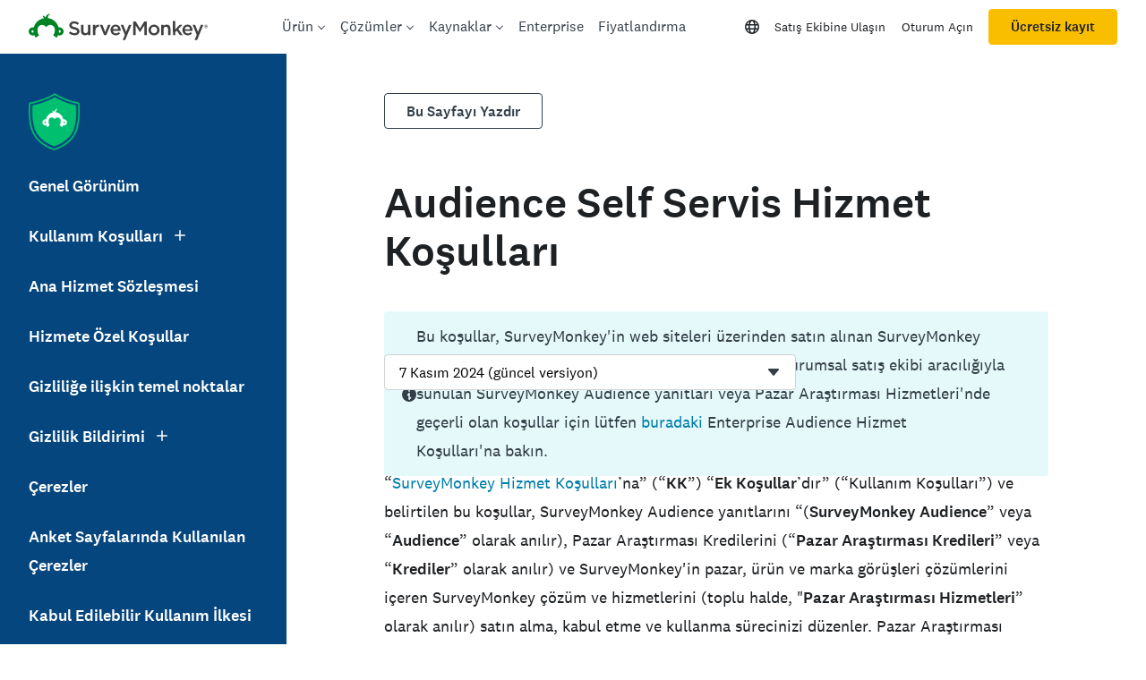

--- FILE ---
content_type: text/html; charset=utf-8
request_url: https://tr.surveymonkey.com/mp/legal/surveymonkey-audience-tos/
body_size: 145756
content:
<!DOCTYPE html><html lang="tr" class="instant-scroll" prefix="og: http://ogp.me/ns#"><head><meta charSet="utf-8"/><meta charSet="utf-8"/><meta name="viewport" content="width=device-width, initial-scale=1"/><meta content="width=device-width, initial-scale=1" name="viewport"/><link rel="stylesheet" href="https://prod.smassets.net/assets/website/2.343.1/_next/static/css/bed8171875183909.css" data-precedence="next"/><link rel="stylesheet" href="https://prod.smassets.net/assets/website/2.343.1/_next/static/css/d7f0ce76c9a4bf92.css" data-precedence="next"/><link rel="stylesheet" href="https://prod.smassets.net/assets/website/2.343.1/_next/static/css/1c54fb37f8d86675.css" data-precedence="next"/><link rel="stylesheet" href="https://prod.smassets.net/assets/website/2.343.1/_next/static/css/5f2e8f93f2768612.css" data-precedence="next"/><link rel="stylesheet" href="https://prod.smassets.net/assets/website/2.343.1/_next/static/css/658cb0747356baf8.css" data-precedence="next"/><link rel="preload" as="script" fetchPriority="low" href="https://prod.smassets.net/assets/website/2.343.1/_next/static/chunks/webpack-cc7c63903c398410.js"/><script src="https://prod.smassets.net/assets/website/2.343.1/_next/static/chunks/fd9d1056-86f71a97abf88574.js" async=""></script><script src="https://prod.smassets.net/assets/website/2.343.1/_next/static/chunks/529-52486d60611d782b.js" async=""></script><script src="https://prod.smassets.net/assets/website/2.343.1/_next/static/chunks/main-app-455bffe3d72148df.js" async=""></script><script src="https://prod.smassets.net/assets/website/2.343.1/_next/static/chunks/8907-a55d56d89f5929d6.js" async=""></script><script src="https://prod.smassets.net/assets/website/2.343.1/_next/static/chunks/app/%5BpageType%5D/%5B%5B...slug%5D%5D/error-f79082d6537e6ace.js" async=""></script><script src="https://prod.smassets.net/assets/website/2.343.1/_next/static/chunks/app/%5BpageType%5D/%5B%5B...slug%5D%5D/not-found-85924027474bbf42.js" async=""></script><script src="https://prod.smassets.net/assets/website/2.343.1/_next/static/chunks/app/global-error-c968943717c2634e.js" async=""></script><script src="https://prod.smassets.net/assets/website/2.343.1/_next/static/chunks/4b1a69f1-16dc855725c97dc8.js" async=""></script><script src="https://prod.smassets.net/assets/website/2.343.1/_next/static/chunks/99493a7e-e5ec90bd23c94112.js" async=""></script><script src="https://prod.smassets.net/assets/website/2.343.1/_next/static/chunks/d4ec37ae-ab460ae4c9008e69.js" async=""></script><script src="https://prod.smassets.net/assets/website/2.343.1/_next/static/chunks/4586-a7072a5db34fb89b.js" async=""></script><script src="https://prod.smassets.net/assets/website/2.343.1/_next/static/chunks/9613-d8295b1989b06541.js" async=""></script><script src="https://prod.smassets.net/assets/website/2.343.1/_next/static/chunks/4201-e52c8f00f4f44f1b.js" async=""></script><script src="https://prod.smassets.net/assets/website/2.343.1/_next/static/chunks/app/layout-934a8442527e6604.js" async=""></script><script src="https://prod.smassets.net/assets/website/2.343.1/_next/static/chunks/ec243207-b99bcc70147cf815.js" async=""></script><script src="https://prod.smassets.net/assets/website/2.343.1/_next/static/chunks/c816381d-722207598804b0d9.js" async=""></script><script src="https://prod.smassets.net/assets/website/2.343.1/_next/static/chunks/490-8165a4c48e25cc0e.js" async=""></script><script src="https://prod.smassets.net/assets/website/2.343.1/_next/static/chunks/4214-a5c1ebf2109842d1.js" async=""></script><script src="https://prod.smassets.net/assets/website/2.343.1/_next/static/chunks/3511-006bbe2ffd119160.js" async=""></script><script src="https://prod.smassets.net/assets/website/2.343.1/_next/static/chunks/3517-3e43583daf1d5d21.js" async=""></script><script src="https://prod.smassets.net/assets/website/2.343.1/_next/static/chunks/9782-9d3c0375e3b38995.js" async=""></script><script src="https://prod.smassets.net/assets/website/2.343.1/_next/static/chunks/1955-647b4aff158e3457.js" async=""></script><script src="https://prod.smassets.net/assets/website/2.343.1/_next/static/chunks/app/%5BpageType%5D/%5B%5B...slug%5D%5D/page-a1051f3c9c399fea.js" async=""></script><script async="" fetchPriority="high" src="https://www.surveymonkey.com/fides.js"></script><title>SurveyMonkey Audience Hizmet Koşulları | SurveyMonkey</title><meta name="description" content="Birkaç dakikada çevrimiçi anketler oluşturup yayınlayın ve sonuçları grafiklerle gerçek zamanlı olarak görüntüleyin. SurveyMonkey ücretsiz çevrimiçi anket yazılımı sunar."/><meta name="keywords" content="anket formu, anket formları, anket formu, anket formları, ücretsiz çevrimiçi anket, ücretsiz çevrimiçi anketler"/><meta name="robots" content="index, follow"/><meta name="theme-color" content="#00bf6f"/><link rel="canonical" href="https://tr.surveymonkey.com/mp/legal/surveymonkey-audience-tos/"/><link rel="alternate" hrefLang="en-US" href="https://www.surveymonkey.com/mp/legal/surveymonkey-audience-tos/"/><link rel="alternate" hrefLang="da" href="https://da.surveymonkey.com/mp/legal/surveymonkey-audience-tos/"/><link rel="alternate" hrefLang="de" href="https://de.surveymonkey.com/mp/legal/surveymonkey-audience-tos/"/><link rel="alternate" hrefLang="es" href="https://es.surveymonkey.com/mp/legal/surveymonkey-audience-tos/"/><link rel="alternate" hrefLang="fi" href="https://fi.surveymonkey.com/mp/legal/surveymonkey-audience-tos/"/><link rel="alternate" hrefLang="fr" href="https://fr.surveymonkey.com/mp/legal/surveymonkey-audience-tos/"/><link rel="alternate" hrefLang="it" href="https://it.surveymonkey.com/mp/legal/surveymonkey-audience-tos/"/><link rel="alternate" hrefLang="ja" href="https://jp.surveymonkey.com/mp/legal/surveymonkey-audience-tos/"/><link rel="alternate" hrefLang="ko" href="https://ko.surveymonkey.com/mp/legal/surveymonkey-audience-tos/"/><link rel="alternate" hrefLang="nl" href="https://nl.surveymonkey.com/mp/legal/surveymonkey-audience-tos/"/><link rel="alternate" hrefLang="no" href="https://no.surveymonkey.com/mp/legal/surveymonkey-audience-tos/"/><link rel="alternate" hrefLang="pt" href="https://pt.surveymonkey.com/mp/legal/surveymonkey-audience-tos/"/><link rel="alternate" hrefLang="ru" href="https://ru.surveymonkey.com/mp/legal/surveymonkey-audience-tos/"/><link rel="alternate" hrefLang="sv" href="https://sv.surveymonkey.com/mp/legal/surveymonkey-audience-tos/"/><link rel="alternate" hrefLang="tr" href="https://tr.surveymonkey.com/mp/legal/surveymonkey-audience-tos/"/><link rel="alternate" hrefLang="zh" href="https://zh.surveymonkey.com/mp/legal/surveymonkey-audience-tos/"/><link rel="alternate" hrefLang="en-GB" href="https://uk.surveymonkey.com/mp/legal/surveymonkey-audience-tos/"/><link rel="alternate" hrefLang="x-default" href="https://www.surveymonkey.com/mp/legal/surveymonkey-audience-tos/"/><link rel="alternate" type="application/rss+xml" href="https://www.surveymonkey.com/feed/"/><meta property="og:title" content="SurveyMonkey Audience Hizmet Koşulları | SurveyMonkey"/><meta property="og:description" content="Birkaç dakikada çevrimiçi anketler oluşturup yayınlayın ve sonuçları grafiklerle gerçek zamanlı olarak görüntüleyin. SurveyMonkey ücretsiz çevrimiçi anket yazılımı sunar."/><meta property="og:url" content="https://tr.surveymonkey.com/mp/legal/surveymonkey-audience-tos/"/><meta property="og:site_name" content="SurveyMonkey"/><meta property="og:image" content="https://prod.smassets.net/assets/content/sm/surveymonkey-blog.png"/><meta property="og:type" content="article"/><meta name="twitter:card" content="summary_large_image"/><meta name="twitter:site" content="@SurveyMonkey"/><meta name="twitter:title" content="SurveyMonkey Audience Hizmet Koşulları | SurveyMonkey"/><meta name="twitter:description" content="Birkaç dakikada çevrimiçi anketler oluşturup yayınlayın ve sonuçları grafiklerle gerçek zamanlı olarak görüntüleyin. SurveyMonkey ücretsiz çevrimiçi anket yazılımı sunar."/><meta name="twitter:image" content="https://prod.smassets.net/assets/content/sm/surveymonkey-blog.png"/><link rel="icon" href="https://prod.smassets.net/assets/static/images/surveymonkey/favicon.svg" type="image/svg+xml"/><link rel="icon" href="https://prod.smassets.net/assets/static/images/surveymonkey/favicon-48.png"/><link rel="apple-touch-icon" href="https://prod.smassets.net/assets/static/images/surveymonkey/favicon-180.png"/><link href="https://prod.smassets.net/assets/static/images/surveymonkey/manifest.webmanifest" rel="manifest"/><link as="script" href="https://www.surveymonkey.com/fides.js" rel="preload"/><link href="https://prod.smassets.net/assets/website/2.343.1/shared.css" rel="stylesheet"/><link href="https://prod.smassets.net/assets/website/2.343.1/mp.css" rel="stylesheet"/><link href="https://prod.smassets.net/assets/website/2.343.1/wds-base-styles.css" rel="stylesheet"/><script>
          window.dataLayer = window.dataLayer || [];
          window.dataLayer.push({
            'environment': false,
          });
          window.fides_overrides={fides_locale: "tr-TR"};
          const fidesStyle = "surveymonkey";
          if (fidesStyle) {
            document.documentElement.setAttribute("data-fides-style", fidesStyle);
          } else {
            document.documentElement.removeAttribute("data-fides-style");
          }</script><script src="https://prod.smassets.net/assets/website/2.343.1/_next/static/chunks/polyfills-42372ed130431b0a.js" noModule=""></script><style id="ssr-global-styles" type="text/css">@font-face { src: url(https://prod.smassets.net/assets/static/fonts/national2/light.woff) format('woff'); font-family: 'National 2'; font-weight: 300; font-display: swap; src: url(https://prod.smassets.net/assets/static/fonts/national2/light.woff2) format('woff2');}@font-face { src: url(https://prod.smassets.net/assets/static/fonts/national2/regular.woff) format('woff'); font-family: 'National 2'; font-weight: 400; font-display: swap; src: url(https://prod.smassets.net/assets/static/fonts/national2/regular.woff2) format('woff2');}@font-face { src: url(https://prod.smassets.net/assets/static/fonts/national2/medium.woff) format('woff'); font-family: 'National 2'; font-weight: 500; font-display: swap; src: url(https://prod.smassets.net/assets/static/fonts/national2/medium.woff2) format('woff2');}html { scroll-behavior: smooth;}* { box-sizing: border-box;}blockquote, figure { margin: 0;}body { color: #1E2124; margin: 0; padding: 0; overflow: -moz-scrollbars-none; font-size: 16px; font-family: 'National 2', 'Helvetica Neue', Helvetica, Arial, 'Hiragino Sans', 'Hiragino Kaku Gothic Pro', '游ゴシック', '游ゴシック体', YuGothic, 'Yu Gothic', 'ＭＳ ゴシック', 'MS Gothic', sans-serif; -webkit-font-smoothing: antialiased;}div[class*="sm-"] h1, div[class*="sm-"] h2, div[class*="sm-"] h3, div[class*="sm-"] h4, div[class*="sm-"] h5, div[class*="sm-"] h6 { margin: 0; font-family: 'National 2', 'Helvetica Neue', Helvetica, Arial, 'Hiragino Sans', 'Hiragino Kaku Gothic Pro', '游ゴシック', '游ゴシック体', YuGothic, 'Yu Gothic', 'ＭＳ ゴシック', 'MS Gothic', sans-serif; font-weight: 500;}div[class*="sm-"] li, p[class*="sm-"] { font-family: 'National 2', 'Helvetica Neue', Helvetica, Arial, 'Hiragino Sans', 'Hiragino Kaku Gothic Pro', '游ゴシック', '游ゴシック体', YuGothic, 'Yu Gothic', 'ＭＳ ゴシック', 'MS Gothic', sans-serif;}img { max-width: 100%;}:target { scroll-margin-top: 62px;}@media only screen and (min-width: 992px) { :target { scroll-margin-top: 84px; }}ol, ul { margin-top: 0; margin-bottom: 0;}.noneMarginBottom { margin-bottom: 0;}.xsMarginBottom { margin-bottom: 8px;}@media only screen and (min-width: 768px) { .xsMarginBottom { margin-bottom: 8px; }}@media only screen and (min-width: 992px) { .xsMarginBottom { margin-bottom: 8px; }}.smMarginBottom { margin-bottom: 16px;}@media only screen and (min-width: 768px) { .smMarginBottom { margin-bottom: 16px; }}@media only screen and (min-width: 992px) { .smMarginBottom { margin-bottom: 16px; }}.mdMarginBottom { margin-bottom: 16px;}@media only screen and (min-width: 768px) { .mdMarginBottom { margin-bottom: 24px; }}@media only screen and (min-width: 992px) { .mdMarginBottom { margin-bottom: 32px; }}.lgMarginBottom { margin-bottom: 32px;}@media only screen and (min-width: 768px) { .lgMarginBottom { margin-bottom: 48px; }}@media only screen and (min-width: 992px) { .lgMarginBottom { margin-bottom: 64px; }}.xlMarginBottom { margin-bottom: 32px;}@media only screen and (min-width: 768px) { .xlMarginBottom { margin-bottom: 64px; }}@media only screen and (min-width: 992px) { .xlMarginBottom { margin-bottom: 96px; }}.jbMarginBottom { margin-bottom: 64px;}@media only screen and (min-width: 768px) { .jbMarginBottom { margin-bottom: 96px; }}@media only screen and (min-width: 992px) { .jbMarginBottom { margin-bottom: 128px; }}.noneMarginTop { margin-top: 0;}.xsMarginTop { margin-top: 8px;}@media only screen and (min-width: 768px) { .xsMarginTop { margin-top: 8px; }}@media only screen and (min-width: 992px) { .xsMarginTop { margin-top: 8px; }}.smMarginTop { margin-top: 16px;}@media only screen and (min-width: 768px) { .smMarginTop { margin-top: 16px; }}@media only screen and (min-width: 992px) { .smMarginTop { margin-top: 16px; }}.mdMarginTop { margin-top: 16px;}@media only screen and (min-width: 768px) { .mdMarginTop { margin-top: 24px; }}@media only screen and (min-width: 992px) { .mdMarginTop { margin-top: 32px; }}.lgMarginTop { margin-top: 32px;}@media only screen and (min-width: 768px) { .lgMarginTop { margin-top: 48px; }}@media only screen and (min-width: 992px) { .lgMarginTop { margin-top: 64px; }}.xlMarginTop { margin-top: 32px;}@media only screen and (min-width: 768px) { .xlMarginTop { margin-top: 64px; }}@media only screen and (min-width: 992px) { .xlMarginTop { margin-top: 96px; }}.jbMarginTop { margin-top: 64px;}@media only screen and (min-width: 768px) { .jbMarginTop { margin-top: 96px; }}@media only screen and (min-width: 992px) { .jbMarginTop { margin-top: 128px; }}.nonePaddingBottom { padding-bottom: 0;}.xsPaddingBottom { padding-bottom: 8px;}@media only screen and (min-width: 768px) { .xsPaddingBottom { padding-bottom: 8px; }}@media only screen and (min-width: 992px) { .xsPaddingBottom { padding-bottom: 8px; }}.smPaddingBottom { padding-bottom: 16px;}@media only screen and (min-width: 768px) { .smPaddingBottom { padding-bottom: 16px; }}@media only screen and (min-width: 992px) { .smPaddingBottom { padding-bottom: 16px; }}.mdPaddingBottom { padding-bottom: 16px;}@media only screen and (min-width: 768px) { .mdPaddingBottom { padding-bottom: 24px; }}@media only screen and (min-width: 992px) { .mdPaddingBottom { padding-bottom: 32px; }}.lgPaddingBottom { padding-bottom: 32px;}@media only screen and (min-width: 768px) { .lgPaddingBottom { padding-bottom: 48px; }}@media only screen and (min-width: 992px) { .lgPaddingBottom { padding-bottom: 64px; }}.xlPaddingBottom { padding-bottom: 32px;}@media only screen and (min-width: 768px) { .xlPaddingBottom { padding-bottom: 64px; }}@media only screen and (min-width: 992px) { .xlPaddingBottom { padding-bottom: 96px; }}.jbPaddingBottom { padding-bottom: 64px;}@media only screen and (min-width: 768px) { .jbPaddingBottom { padding-bottom: 96px; }}@media only screen and (min-width: 992px) { .jbPaddingBottom { padding-bottom: 128px; }}.nonePaddingTop { padding-top: 0;}.xsPaddingTop { padding-top: 8px;}@media only screen and (min-width: 768px) { .xsPaddingTop { padding-top: 8px; }}@media only screen and (min-width: 992px) { .xsPaddingTop { padding-top: 8px; }}.smPaddingTop { padding-top: 16px;}@media only screen and (min-width: 768px) { .smPaddingTop { padding-top: 16px; }}@media only screen and (min-width: 992px) { .smPaddingTop { padding-top: 16px; }}.mdPaddingTop { padding-top: 16px;}@media only screen and (min-width: 768px) { .mdPaddingTop { padding-top: 24px; }}@media only screen and (min-width: 992px) { .mdPaddingTop { padding-top: 32px; }}.lgPaddingTop { padding-top: 32px;}@media only screen and (min-width: 768px) { .lgPaddingTop { padding-top: 48px; }}@media only screen and (min-width: 992px) { .lgPaddingTop { padding-top: 64px; }}.xlPaddingTop { padding-top: 32px;}@media only screen and (min-width: 768px) { .xlPaddingTop { padding-top: 64px; }}@media only screen and (min-width: 992px) { .xlPaddingTop { padding-top: 96px; }}.jbPaddingTop { padding-top: 64px;}@media only screen and (min-width: 768px) { .jbPaddingTop { padding-top: 96px; }}@media only screen and (min-width: 992px) { .jbPaddingTop { padding-top: 128px; }}.xsGap { margin-right: 8px;}.smGap { margin-right: 16px;}.mdGap { margin-right: 32px;}.lgGap { margin-right: 64px;}.xlGap { margin-right: 96px;}.jbGap { margin-right: 128px;}</style><style id="ssr-page-styles" type="text/css">.sm-mdsGridPlusContainer-2-242 { width: 100%; margin: 0; display: flex; padding: 0; box-sizing: border-box; list-style: none; margin-left: auto; margin-right: auto; flex-direction: column;}@media (min-width: 0px) { .sm-mdsGridPlusContainer-2-242 { max-width: none; }}@media (min-width: 576px) { .sm-mdsGridPlusContainer-2-242 { }}@media (min-width: 768px) { .sm-mdsGridPlusContainer-2-242 { }}@media (min-width: 992px) { .sm-mdsGridPlusContainer-2-242 { }}@media (min-width: 1200px) { .sm-mdsGridPlusContainer-2-242 { }} .sm-mdsGridPlus-2-243 { display: flex; flex-wrap: wrap; box-sizing: border-box; flex-direction: row; }@media (min-width: 0px) { .sm-mdsGridPlus-2-243 { }}@media (min-width: 576px) { .sm-mdsGridPlus-2-243 { }}@media (min-width: 768px) { .sm-mdsGridPlus-2-243 { }}@media (min-width: 992px) { .sm-mdsGridPlus-2-243 { }}@media (min-width: 1200px) { .sm-mdsGridPlus-2-243 { }} .sm-mdsGridPlusContainer-d5-2-244 { }@media (min-width: 0px) { .sm-mdsGridPlusContainer-d5-2-244 { padding-left: 16px; padding-right: 16px; }}@media (min-width: 576px) { .sm-mdsGridPlusContainer-d5-2-244 { padding-left: 32px; padding-right: 32px; }}@media (min-width: 768px) { .sm-mdsGridPlusContainer-d5-2-244 { padding-left: 32px; padding-right: 32px; }}@media (min-width: 992px) { .sm-mdsGridPlusContainer-d5-2-244 { padding-left: 32px; padding-right: 32px; }}@media (min-width: 1200px) { .sm-mdsGridPlusContainer-d5-2-244 { max-width: 1400px; padding-left: 32px; padding-right: 32px; }} .sm-mdsGridPlus-d11-2-245 { }@media (min-width: 0px) { .sm-mdsGridPlus-d11-2-245 { margin-left: -8px; margin-right: -8px; }}@media (min-width: 576px) { .sm-mdsGridPlus-d11-2-245 { margin-left: -12px; margin-right: -12px; }}@media (min-width: 768px) { .sm-mdsGridPlus-d11-2-245 { margin-left: -12px; margin-right: -12px; }}@media (min-width: 992px) { .sm-mdsGridPlus-d11-2-245 { margin-left: -12px; margin-right: -12px; }}@media (min-width: 1200px) { .sm-mdsGridPlus-d11-2-245 { margin-left: -12px; margin-right: -12px; }} .sm-mdsGridPlusContainer-d17-2-258 { }@media (min-width: 0px) { .sm-mdsGridPlusContainer-d17-2-258 { padding-left: 16px; padding-right: 16px; }}@media (min-width: 576px) { .sm-mdsGridPlusContainer-d17-2-258 { padding-left: 32px; padding-right: 32px; }}@media (min-width: 768px) { .sm-mdsGridPlusContainer-d17-2-258 { padding-left: 32px; padding-right: 32px; }}@media (min-width: 992px) { .sm-mdsGridPlusContainer-d17-2-258 { padding-left: 32px; padding-right: 32px; }}@media (min-width: 1200px) { .sm-mdsGridPlusContainer-d17-2-258 { max-width: 1400px; padding-left: 32px; padding-right: 32px; }} .sm-mdsGridPlus-d23-2-259 { }@media (min-width: 0px) { .sm-mdsGridPlus-d23-2-259 { margin-left: -8px; margin-right: -8px; }}@media (min-width: 576px) { .sm-mdsGridPlus-d23-2-259 { margin-left: -12px; margin-right: -12px; }}@media (min-width: 768px) { .sm-mdsGridPlus-d23-2-259 { margin-left: -12px; margin-right: -12px; }}@media (min-width: 992px) { .sm-mdsGridPlus-d23-2-259 { margin-left: -12px; margin-right: -12px; }}@media (min-width: 1200px) { .sm-mdsGridPlus-d23-2-259 { margin-left: -12px; margin-right: -12px; }} .sm-mdsGridPlusContainer-d29-2-267 { }@media (min-width: 0px) { .sm-mdsGridPlusContainer-d29-2-267 { padding-left: 16px; padding-right: 16px; }}@media (min-width: 576px) { .sm-mdsGridPlusContainer-d29-2-267 { padding-left: 32px; padding-right: 32px; }}@media (min-width: 768px) { .sm-mdsGridPlusContainer-d29-2-267 { padding-left: 32px; padding-right: 32px; }}@media (min-width: 992px) { .sm-mdsGridPlusContainer-d29-2-267 { padding-left: 32px; padding-right: 32px; }}@media (min-width: 1200px) { .sm-mdsGridPlusContainer-d29-2-267 { max-width: 1400px; padding-left: 32px; padding-right: 32px; }} .sm-mdsGridPlus-d35-2-268 { }@media (min-width: 0px) { .sm-mdsGridPlus-d35-2-268 { margin-left: -8px; margin-right: -8px; }}@media (min-width: 576px) { .sm-mdsGridPlus-d35-2-268 { margin-left: -12px; margin-right: -12px; }}@media (min-width: 768px) { .sm-mdsGridPlus-d35-2-268 { margin-left: -12px; margin-right: -12px; }}@media (min-width: 992px) { .sm-mdsGridPlus-d35-2-268 { margin-left: -12px; margin-right: -12px; }}@media (min-width: 1200px) { .sm-mdsGridPlus-d35-2-268 { margin-left: -12px; margin-right: -12px; }} .sm-mdsGridPlusContainer-d41-2-282 { }@media (min-width: 0px) { .sm-mdsGridPlusContainer-d41-2-282 { padding-left: 16px; padding-right: 16px; }}@media (min-width: 576px) { .sm-mdsGridPlusContainer-d41-2-282 { padding-left: 32px; padding-right: 32px; }}@media (min-width: 768px) { .sm-mdsGridPlusContainer-d41-2-282 { padding-left: 32px; padding-right: 32px; }}@media (min-width: 992px) { .sm-mdsGridPlusContainer-d41-2-282 { padding-left: 32px; padding-right: 32px; }}@media (min-width: 1200px) { .sm-mdsGridPlusContainer-d41-2-282 { max-width: 1400px; padding-left: 32px; padding-right: 32px; }} .sm-mdsGridPlus-d47-2-283 { }@media (min-width: 0px) { .sm-mdsGridPlus-d47-2-283 { margin-left: -8px; margin-right: -8px; }}@media (min-width: 576px) { .sm-mdsGridPlus-d47-2-283 { margin-left: -12px; margin-right: -12px; }}@media (min-width: 768px) { .sm-mdsGridPlus-d47-2-283 { margin-left: -12px; margin-right: -12px; }}@media (min-width: 992px) { .sm-mdsGridPlus-d47-2-283 { margin-left: -12px; margin-right: -12px; }}@media (min-width: 1200px) { .sm-mdsGridPlus-d47-2-283 { margin-left: -12px; margin-right: -12px; }} .sm-mdsGridPlusContainer-d53-2-288 { }@media (min-width: 0px) { .sm-mdsGridPlusContainer-d53-2-288 { padding-left: 16px; padding-right: 16px; }}@media (min-width: 576px) { .sm-mdsGridPlusContainer-d53-2-288 { padding-left: 32px; padding-right: 32px; }}@media (min-width: 768px) { .sm-mdsGridPlusContainer-d53-2-288 { padding-left: 32px; padding-right: 32px; }}@media (min-width: 992px) { .sm-mdsGridPlusContainer-d53-2-288 { padding-left: 32px; padding-right: 32px; }}@media (min-width: 1200px) { .sm-mdsGridPlusContainer-d53-2-288 { max-width: 1400px; padding-left: 32px; padding-right: 32px; }} .sm-mdsGridPlus-d59-2-289 { }@media (min-width: 0px) { .sm-mdsGridPlus-d59-2-289 { margin-left: -8px; margin-right: -8px; }}@media (min-width: 576px) { .sm-mdsGridPlus-d59-2-289 { margin-left: -12px; margin-right: -12px; }}@media (min-width: 768px) { .sm-mdsGridPlus-d59-2-289 { margin-left: -12px; margin-right: -12px; }}@media (min-width: 992px) { .sm-mdsGridPlus-d59-2-289 { margin-left: -12px; margin-right: -12px; }}@media (min-width: 1200px) { .sm-mdsGridPlus-d59-2-289 { margin-left: -12px; margin-right: -12px; }} .sm-mdsGridPlusContainer-d65-2-298 { }@media (min-width: 0px) { .sm-mdsGridPlusContainer-d65-2-298 { padding-left: 16px; padding-right: 16px; }}@media (min-width: 576px) { .sm-mdsGridPlusContainer-d65-2-298 { padding-left: 32px; padding-right: 32px; }}@media (min-width: 768px) { .sm-mdsGridPlusContainer-d65-2-298 { padding-left: 32px; padding-right: 32px; }}@media (min-width: 992px) { .sm-mdsGridPlusContainer-d65-2-298 { padding-left: 32px; padding-right: 32px; }}@media (min-width: 1200px) { .sm-mdsGridPlusContainer-d65-2-298 { max-width: 1400px; padding-left: 32px; padding-right: 32px; }} .sm-mdsGridPlus-d71-2-299 { }@media (min-width: 0px) { .sm-mdsGridPlus-d71-2-299 { margin-left: -8px; margin-right: -8px; }}@media (min-width: 576px) { .sm-mdsGridPlus-d71-2-299 { margin-left: -12px; margin-right: -12px; }}@media (min-width: 768px) { .sm-mdsGridPlus-d71-2-299 { margin-left: -12px; margin-right: -12px; }}@media (min-width: 992px) { .sm-mdsGridPlus-d71-2-299 { margin-left: -12px; margin-right: -12px; }}@media (min-width: 1200px) { .sm-mdsGridPlus-d71-2-299 { margin-left: -12px; margin-right: -12px; }} .sm-mdsGridPlusContainer-d77-2-308 { }@media (min-width: 0px) { .sm-mdsGridPlusContainer-d77-2-308 { padding-left: 16px; padding-right: 16px; }}@media (min-width: 576px) { .sm-mdsGridPlusContainer-d77-2-308 { padding-left: 32px; padding-right: 32px; }}@media (min-width: 768px) { .sm-mdsGridPlusContainer-d77-2-308 { padding-left: 32px; padding-right: 32px; }}@media (min-width: 992px) { .sm-mdsGridPlusContainer-d77-2-308 { padding-left: 32px; padding-right: 32px; }}@media (min-width: 1200px) { .sm-mdsGridPlusContainer-d77-2-308 { max-width: 1400px; padding-left: 32px; padding-right: 32px; }} .sm-mdsGridPlus-d83-2-309 { }@media (min-width: 0px) { .sm-mdsGridPlus-d83-2-309 { margin-left: -8px; margin-right: -8px; }}@media (min-width: 576px) { .sm-mdsGridPlus-d83-2-309 { margin-left: -12px; margin-right: -12px; }}@media (min-width: 768px) { .sm-mdsGridPlus-d83-2-309 { margin-left: -12px; margin-right: -12px; }}@media (min-width: 992px) { .sm-mdsGridPlus-d83-2-309 { margin-left: -12px; margin-right: -12px; }}@media (min-width: 1200px) { .sm-mdsGridPlus-d83-2-309 { margin-left: -12px; margin-right: -12px; }} .sm-mdsGridPlusContainer-d89-2-316 { }@media (min-width: 0px) { .sm-mdsGridPlusContainer-d89-2-316 { padding-left: 16px; padding-right: 16px; }}@media (min-width: 576px) { .sm-mdsGridPlusContainer-d89-2-316 { padding-left: 32px; padding-right: 32px; }}@media (min-width: 768px) { .sm-mdsGridPlusContainer-d89-2-316 { padding-left: 32px; padding-right: 32px; }}@media (min-width: 992px) { .sm-mdsGridPlusContainer-d89-2-316 { padding-left: 32px; padding-right: 32px; }}@media (min-width: 1200px) { .sm-mdsGridPlusContainer-d89-2-316 { max-width: 1400px; padding-left: 32px; padding-right: 32px; }} .sm-mdsGridPlus-d95-2-317 { }@media (min-width: 0px) { .sm-mdsGridPlus-d95-2-317 { margin-left: -8px; margin-right: -8px; }}@media (min-width: 576px) { .sm-mdsGridPlus-d95-2-317 { margin-left: -12px; margin-right: -12px; }}@media (min-width: 768px) { .sm-mdsGridPlus-d95-2-317 { margin-left: -12px; margin-right: -12px; }}@media (min-width: 992px) { .sm-mdsGridPlus-d95-2-317 { margin-left: -12px; margin-right: -12px; }}@media (min-width: 1200px) { .sm-mdsGridPlus-d95-2-317 { margin-left: -12px; margin-right: -12px; }} .sm-mdsGridPlusContainer-d101-2-331 { }@media (min-width: 0px) { .sm-mdsGridPlusContainer-d101-2-331 { padding-left: 16px; padding-right: 16px; }}@media (min-width: 576px) { .sm-mdsGridPlusContainer-d101-2-331 { padding-left: 32px; padding-right: 32px; }}@media (min-width: 768px) { .sm-mdsGridPlusContainer-d101-2-331 { padding-left: 32px; padding-right: 32px; }}@media (min-width: 992px) { .sm-mdsGridPlusContainer-d101-2-331 { padding-left: 32px; padding-right: 32px; }}@media (min-width: 1200px) { .sm-mdsGridPlusContainer-d101-2-331 { max-width: 1400px; padding-left: 32px; padding-right: 32px; }} .sm-mdsGridPlus-d107-2-332 { }@media (min-width: 0px) { .sm-mdsGridPlus-d107-2-332 { margin-left: -8px; margin-right: -8px; }}@media (min-width: 576px) { .sm-mdsGridPlus-d107-2-332 { margin-left: -12px; margin-right: -12px; }}@media (min-width: 768px) { .sm-mdsGridPlus-d107-2-332 { margin-left: -12px; margin-right: -12px; }}@media (min-width: 992px) { .sm-mdsGridPlus-d107-2-332 { margin-left: -12px; margin-right: -12px; }}@media (min-width: 1200px) { .sm-mdsGridPlus-d107-2-332 { margin-left: -12px; margin-right: -12px; }} .sm-mdsGridPlusContainer-d113-2-339 { }@media (min-width: 0px) { .sm-mdsGridPlusContainer-d113-2-339 { padding-left: 16px; padding-right: 16px; }}@media (min-width: 576px) { .sm-mdsGridPlusContainer-d113-2-339 { padding-left: 32px; padding-right: 32px; }}@media (min-width: 768px) { .sm-mdsGridPlusContainer-d113-2-339 { padding-left: 32px; padding-right: 32px; }}@media (min-width: 992px) { .sm-mdsGridPlusContainer-d113-2-339 { padding-left: 32px; padding-right: 32px; }}@media (min-width: 1200px) { .sm-mdsGridPlusContainer-d113-2-339 { max-width: 1400px; padding-left: 32px; padding-right: 32px; }} .sm-mdsGridPlus-d119-2-340 { }@media (min-width: 0px) { .sm-mdsGridPlus-d119-2-340 { margin-left: -8px; margin-right: -8px; }}@media (min-width: 576px) { .sm-mdsGridPlus-d119-2-340 { margin-left: -12px; margin-right: -12px; }}@media (min-width: 768px) { .sm-mdsGridPlus-d119-2-340 { margin-left: -12px; margin-right: -12px; }}@media (min-width: 992px) { .sm-mdsGridPlus-d119-2-340 { margin-left: -12px; margin-right: -12px; }}@media (min-width: 1200px) { .sm-mdsGridPlus-d119-2-340 { margin-left: -12px; margin-right: -12px; }} .sm-mdsGridPlusContainer-d125-2-347 { }@media (min-width: 0px) { .sm-mdsGridPlusContainer-d125-2-347 { padding-left: 16px; padding-right: 16px; }}@media (min-width: 576px) { .sm-mdsGridPlusContainer-d125-2-347 { padding-left: 32px; padding-right: 32px; }}@media (min-width: 768px) { .sm-mdsGridPlusContainer-d125-2-347 { padding-left: 32px; padding-right: 32px; }}@media (min-width: 992px) { .sm-mdsGridPlusContainer-d125-2-347 { padding-left: 32px; padding-right: 32px; }}@media (min-width: 1200px) { .sm-mdsGridPlusContainer-d125-2-347 { max-width: 1400px; padding-left: 32px; padding-right: 32px; }} .sm-mdsGridPlus-d131-2-348 { }@media (min-width: 0px) { .sm-mdsGridPlus-d131-2-348 { margin-left: -8px; margin-right: -8px; }}@media (min-width: 576px) { .sm-mdsGridPlus-d131-2-348 { margin-left: -12px; margin-right: -12px; }}@media (min-width: 768px) { .sm-mdsGridPlus-d131-2-348 { margin-left: -12px; margin-right: -12px; }}@media (min-width: 992px) { .sm-mdsGridPlus-d131-2-348 { margin-left: -12px; margin-right: -12px; }}@media (min-width: 1200px) { .sm-mdsGridPlus-d131-2-348 { margin-left: -12px; margin-right: -12px; }} .sm-mdsGridPlusContainer-d137-2-357 { }@media (min-width: 0px) { .sm-mdsGridPlusContainer-d137-2-357 { padding-left: 16px; padding-right: 16px; }}@media (min-width: 576px) { .sm-mdsGridPlusContainer-d137-2-357 { padding-left: 32px; padding-right: 32px; }}@media (min-width: 768px) { .sm-mdsGridPlusContainer-d137-2-357 { padding-left: 32px; padding-right: 32px; }}@media (min-width: 992px) { .sm-mdsGridPlusContainer-d137-2-357 { padding-left: 32px; padding-right: 32px; }}@media (min-width: 1200px) { .sm-mdsGridPlusContainer-d137-2-357 { max-width: 1400px; padding-left: 32px; padding-right: 32px; }} .sm-mdsGridPlus-d143-2-358 { }@media (min-width: 0px) { .sm-mdsGridPlus-d143-2-358 { margin-left: -8px; margin-right: -8px; }}@media (min-width: 576px) { .sm-mdsGridPlus-d143-2-358 { margin-left: -12px; margin-right: -12px; }}@media (min-width: 768px) { .sm-mdsGridPlus-d143-2-358 { margin-left: -12px; margin-right: -12px; }}@media (min-width: 992px) { .sm-mdsGridPlus-d143-2-358 { margin-left: -12px; margin-right: -12px; }}@media (min-width: 1200px) { .sm-mdsGridPlus-d143-2-358 { margin-left: -12px; margin-right: -12px; }} .sm-mdsGridPlusContainer-d149-2-367 { }@media (min-width: 0px) { .sm-mdsGridPlusContainer-d149-2-367 { padding-left: 16px; padding-right: 16px; }}@media (min-width: 576px) { .sm-mdsGridPlusContainer-d149-2-367 { padding-left: 32px; padding-right: 32px; }}@media (min-width: 768px) { .sm-mdsGridPlusContainer-d149-2-367 { padding-left: 32px; padding-right: 32px; }}@media (min-width: 992px) { .sm-mdsGridPlusContainer-d149-2-367 { padding-left: 32px; padding-right: 32px; }}@media (min-width: 1200px) { .sm-mdsGridPlusContainer-d149-2-367 { max-width: 1400px; padding-left: 32px; padding-right: 32px; }} .sm-mdsGridPlus-d155-2-368 { }@media (min-width: 0px) { .sm-mdsGridPlus-d155-2-368 { margin-left: -8px; margin-right: -8px; }}@media (min-width: 576px) { .sm-mdsGridPlus-d155-2-368 { margin-left: -12px; margin-right: -12px; }}@media (min-width: 768px) { .sm-mdsGridPlus-d155-2-368 { margin-left: -12px; margin-right: -12px; }}@media (min-width: 992px) { .sm-mdsGridPlus-d155-2-368 { margin-left: -12px; margin-right: -12px; }}@media (min-width: 1200px) { .sm-mdsGridPlus-d155-2-368 { margin-left: -12px; margin-right: -12px; }} .sm-mdsGridPlusContainer-d161-2-377 { }@media (min-width: 0px) { .sm-mdsGridPlusContainer-d161-2-377 { padding-left: 16px; padding-right: 16px; }}@media (min-width: 576px) { .sm-mdsGridPlusContainer-d161-2-377 { padding-left: 32px; padding-right: 32px; }}@media (min-width: 768px) { .sm-mdsGridPlusContainer-d161-2-377 { padding-left: 32px; padding-right: 32px; }}@media (min-width: 992px) { .sm-mdsGridPlusContainer-d161-2-377 { padding-left: 32px; padding-right: 32px; }}@media (min-width: 1200px) { .sm-mdsGridPlusContainer-d161-2-377 { max-width: 1400px; padding-left: 32px; padding-right: 32px; }} .sm-mdsGridPlus-d167-2-378 { }@media (min-width: 0px) { .sm-mdsGridPlus-d167-2-378 { margin-left: -8px; margin-right: -8px; }}@media (min-width: 576px) { .sm-mdsGridPlus-d167-2-378 { margin-left: -12px; margin-right: -12px; }}@media (min-width: 768px) { .sm-mdsGridPlus-d167-2-378 { margin-left: -12px; margin-right: -12px; }}@media (min-width: 992px) { .sm-mdsGridPlus-d167-2-378 { margin-left: -12px; margin-right: -12px; }}@media (min-width: 1200px) { .sm-mdsGridPlus-d167-2-378 { margin-left: -12px; margin-right: -12px; }} .sm-mdsGridPlusContainer-d173-2-387 { }@media (min-width: 0px) { .sm-mdsGridPlusContainer-d173-2-387 { padding-left: 16px; padding-right: 16px; }}@media (min-width: 576px) { .sm-mdsGridPlusContainer-d173-2-387 { padding-left: 32px; padding-right: 32px; }}@media (min-width: 768px) { .sm-mdsGridPlusContainer-d173-2-387 { padding-left: 32px; padding-right: 32px; }}@media (min-width: 992px) { .sm-mdsGridPlusContainer-d173-2-387 { padding-left: 32px; padding-right: 32px; }}@media (min-width: 1200px) { .sm-mdsGridPlusContainer-d173-2-387 { max-width: 1400px; padding-left: 32px; padding-right: 32px; }} .sm-mdsGridPlus-d179-2-388 { }@media (min-width: 0px) { .sm-mdsGridPlus-d179-2-388 { margin-left: -8px; margin-right: -8px; }}@media (min-width: 576px) { .sm-mdsGridPlus-d179-2-388 { margin-left: -12px; margin-right: -12px; }}@media (min-width: 768px) { .sm-mdsGridPlus-d179-2-388 { margin-left: -12px; margin-right: -12px; }}@media (min-width: 992px) { .sm-mdsGridPlus-d179-2-388 { margin-left: -12px; margin-right: -12px; }}@media (min-width: 1200px) { .sm-mdsGridPlus-d179-2-388 { margin-left: -12px; margin-right: -12px; }} .sm-mdsGridPlusContainer-d185-2-395 { }@media (min-width: 0px) { .sm-mdsGridPlusContainer-d185-2-395 { padding-left: 16px; padding-right: 16px; }}@media (min-width: 576px) { .sm-mdsGridPlusContainer-d185-2-395 { padding-left: 32px; padding-right: 32px; }}@media (min-width: 768px) { .sm-mdsGridPlusContainer-d185-2-395 { padding-left: 32px; padding-right: 32px; }}@media (min-width: 992px) { .sm-mdsGridPlusContainer-d185-2-395 { padding-left: 32px; padding-right: 32px; }}@media (min-width: 1200px) { .sm-mdsGridPlusContainer-d185-2-395 { max-width: 1400px; padding-left: 32px; padding-right: 32px; }} .sm-mdsGridPlus-d191-2-396 { }@media (min-width: 0px) { .sm-mdsGridPlus-d191-2-396 { margin-left: -8px; margin-right: -8px; }}@media (min-width: 576px) { .sm-mdsGridPlus-d191-2-396 { margin-left: -12px; margin-right: -12px; }}@media (min-width: 768px) { .sm-mdsGridPlus-d191-2-396 { margin-left: -12px; margin-right: -12px; }}@media (min-width: 992px) { .sm-mdsGridPlus-d191-2-396 { margin-left: -12px; margin-right: -12px; }}@media (min-width: 1200px) { .sm-mdsGridPlus-d191-2-396 { margin-left: -12px; margin-right: -12px; }} .sm-mdsGridPlusContainer-d197-2-405 { }@media (min-width: 0px) { .sm-mdsGridPlusContainer-d197-2-405 { padding-left: 16px; padding-right: 16px; }}@media (min-width: 576px) { .sm-mdsGridPlusContainer-d197-2-405 { padding-left: 32px; padding-right: 32px; }}@media (min-width: 768px) { .sm-mdsGridPlusContainer-d197-2-405 { padding-left: 32px; padding-right: 32px; }}@media (min-width: 992px) { .sm-mdsGridPlusContainer-d197-2-405 { padding-left: 32px; padding-right: 32px; }}@media (min-width: 1200px) { .sm-mdsGridPlusContainer-d197-2-405 { max-width: 1400px; padding-left: 32px; padding-right: 32px; }} .sm-mdsGridPlus-d203-2-406 { }@media (min-width: 0px) { .sm-mdsGridPlus-d203-2-406 { margin-left: -8px; margin-right: -8px; }}@media (min-width: 576px) { .sm-mdsGridPlus-d203-2-406 { margin-left: -12px; margin-right: -12px; }}@media (min-width: 768px) { .sm-mdsGridPlus-d203-2-406 { margin-left: -12px; margin-right: -12px; }}@media (min-width: 992px) { .sm-mdsGridPlus-d203-2-406 { margin-left: -12px; margin-right: -12px; }}@media (min-width: 1200px) { .sm-mdsGridPlus-d203-2-406 { margin-left: -12px; margin-right: -12px; }} .sm-mdsGridPlusContainer-d209-2-415 { }@media (min-width: 0px) { .sm-mdsGridPlusContainer-d209-2-415 { padding-left: 16px; padding-right: 16px; }}@media (min-width: 576px) { .sm-mdsGridPlusContainer-d209-2-415 { padding-left: 32px; padding-right: 32px; }}@media (min-width: 768px) { .sm-mdsGridPlusContainer-d209-2-415 { padding-left: 32px; padding-right: 32px; }}@media (min-width: 992px) { .sm-mdsGridPlusContainer-d209-2-415 { padding-left: 32px; padding-right: 32px; }}@media (min-width: 1200px) { .sm-mdsGridPlusContainer-d209-2-415 { max-width: 1400px; padding-left: 32px; padding-right: 32px; }} .sm-mdsGridPlus-d215-2-416 { }@media (min-width: 0px) { .sm-mdsGridPlus-d215-2-416 { margin-left: -8px; margin-right: -8px; }}@media (min-width: 576px) { .sm-mdsGridPlus-d215-2-416 { margin-left: -12px; margin-right: -12px; }}@media (min-width: 768px) { .sm-mdsGridPlus-d215-2-416 { margin-left: -12px; margin-right: -12px; }}@media (min-width: 992px) { .sm-mdsGridPlus-d215-2-416 { margin-left: -12px; margin-right: -12px; }}@media (min-width: 1200px) { .sm-mdsGridPlus-d215-2-416 { margin-left: -12px; margin-right: -12px; }} .sm-mdsGridPlusContainer-d221-2-423 { }@media (min-width: 0px) { .sm-mdsGridPlusContainer-d221-2-423 { padding-left: 16px; padding-right: 16px; }}@media (min-width: 576px) { .sm-mdsGridPlusContainer-d221-2-423 { padding-left: 32px; padding-right: 32px; }}@media (min-width: 768px) { .sm-mdsGridPlusContainer-d221-2-423 { padding-left: 32px; padding-right: 32px; }}@media (min-width: 992px) { .sm-mdsGridPlusContainer-d221-2-423 { padding-left: 32px; padding-right: 32px; }}@media (min-width: 1200px) { .sm-mdsGridPlusContainer-d221-2-423 { max-width: 1400px; padding-left: 32px; padding-right: 32px; }} .sm-mdsGridPlus-d227-2-424 { }@media (min-width: 0px) { .sm-mdsGridPlus-d227-2-424 { margin-left: -8px; margin-right: -8px; }}@media (min-width: 576px) { .sm-mdsGridPlus-d227-2-424 { margin-left: -12px; margin-right: -12px; }}@media (min-width: 768px) { .sm-mdsGridPlus-d227-2-424 { margin-left: -12px; margin-right: -12px; }}@media (min-width: 992px) { .sm-mdsGridPlus-d227-2-424 { margin-left: -12px; margin-right: -12px; }}@media (min-width: 1200px) { .sm-mdsGridPlus-d227-2-424 { margin-left: -12px; margin-right: -12px; }} .sm-mdsGridPlusContainer-d233-2-433 { }@media (min-width: 0px) { .sm-mdsGridPlusContainer-d233-2-433 { padding-left: 16px; padding-right: 16px; }}@media (min-width: 576px) { .sm-mdsGridPlusContainer-d233-2-433 { padding-left: 32px; padding-right: 32px; }}@media (min-width: 768px) { .sm-mdsGridPlusContainer-d233-2-433 { padding-left: 32px; padding-right: 32px; }}@media (min-width: 992px) { .sm-mdsGridPlusContainer-d233-2-433 { padding-left: 32px; padding-right: 32px; }}@media (min-width: 1200px) { .sm-mdsGridPlusContainer-d233-2-433 { max-width: 1400px; padding-left: 32px; padding-right: 32px; }} .sm-mdsGridPlus-d239-2-434 { }@media (min-width: 0px) { .sm-mdsGridPlus-d239-2-434 { margin-left: -8px; margin-right: -8px; }}@media (min-width: 576px) { .sm-mdsGridPlus-d239-2-434 { margin-left: -12px; margin-right: -12px; }}@media (min-width: 768px) { .sm-mdsGridPlus-d239-2-434 { margin-left: -12px; margin-right: -12px; }}@media (min-width: 992px) { .sm-mdsGridPlus-d239-2-434 { margin-left: -12px; margin-right: -12px; }}@media (min-width: 1200px) { .sm-mdsGridPlus-d239-2-434 { margin-left: -12px; margin-right: -12px; }} .sm-mdsGridPlusContainer-d245-2-441 { }@media (min-width: 0px) { .sm-mdsGridPlusContainer-d245-2-441 { padding-left: 16px; padding-right: 16px; }}@media (min-width: 576px) { .sm-mdsGridPlusContainer-d245-2-441 { padding-left: 32px; padding-right: 32px; }}@media (min-width: 768px) { .sm-mdsGridPlusContainer-d245-2-441 { padding-left: 32px; padding-right: 32px; }}@media (min-width: 992px) { .sm-mdsGridPlusContainer-d245-2-441 { padding-left: 32px; padding-right: 32px; }}@media (min-width: 1200px) { .sm-mdsGridPlusContainer-d245-2-441 { max-width: 1400px; padding-left: 32px; padding-right: 32px; }} .sm-mdsGridPlus-d251-2-442 { }@media (min-width: 0px) { .sm-mdsGridPlus-d251-2-442 { margin-left: -8px; margin-right: -8px; }}@media (min-width: 576px) { .sm-mdsGridPlus-d251-2-442 { margin-left: -12px; margin-right: -12px; }}@media (min-width: 768px) { .sm-mdsGridPlus-d251-2-442 { margin-left: -12px; margin-right: -12px; }}@media (min-width: 992px) { .sm-mdsGridPlus-d251-2-442 { margin-left: -12px; margin-right: -12px; }}@media (min-width: 1200px) { .sm-mdsGridPlus-d251-2-442 { margin-left: -12px; margin-right: -12px; }} .sm-mdsGridPlusContainer-d257-2-449 { }@media (min-width: 0px) { .sm-mdsGridPlusContainer-d257-2-449 { padding-left: 16px; padding-right: 16px; }}@media (min-width: 576px) { .sm-mdsGridPlusContainer-d257-2-449 { padding-left: 32px; padding-right: 32px; }}@media (min-width: 768px) { .sm-mdsGridPlusContainer-d257-2-449 { padding-left: 32px; padding-right: 32px; }}@media (min-width: 992px) { .sm-mdsGridPlusContainer-d257-2-449 { padding-left: 32px; padding-right: 32px; }}@media (min-width: 1200px) { .sm-mdsGridPlusContainer-d257-2-449 { max-width: 1400px; padding-left: 32px; padding-right: 32px; }} .sm-mdsGridPlus-d263-2-450 { }@media (min-width: 0px) { .sm-mdsGridPlus-d263-2-450 { margin-left: -8px; margin-right: -8px; }}@media (min-width: 576px) { .sm-mdsGridPlus-d263-2-450 { margin-left: -12px; margin-right: -12px; }}@media (min-width: 768px) { .sm-mdsGridPlus-d263-2-450 { margin-left: -12px; margin-right: -12px; }}@media (min-width: 992px) { .sm-mdsGridPlus-d263-2-450 { margin-left: -12px; margin-right: -12px; }}@media (min-width: 1200px) { .sm-mdsGridPlus-d263-2-450 { margin-left: -12px; margin-right: -12px; }} .sm-mdsGridPlusContainer-d269-2-459 { }@media (min-width: 0px) { .sm-mdsGridPlusContainer-d269-2-459 { padding-left: 16px; padding-right: 16px; }}@media (min-width: 576px) { .sm-mdsGridPlusContainer-d269-2-459 { padding-left: 32px; padding-right: 32px; }}@media (min-width: 768px) { .sm-mdsGridPlusContainer-d269-2-459 { padding-left: 32px; padding-right: 32px; }}@media (min-width: 992px) { .sm-mdsGridPlusContainer-d269-2-459 { padding-left: 32px; padding-right: 32px; }}@media (min-width: 1200px) { .sm-mdsGridPlusContainer-d269-2-459 { max-width: 1400px; padding-left: 32px; padding-right: 32px; }} .sm-mdsGridPlus-d275-2-460 { }@media (min-width: 0px) { .sm-mdsGridPlus-d275-2-460 { margin-left: -8px; margin-right: -8px; }}@media (min-width: 576px) { .sm-mdsGridPlus-d275-2-460 { margin-left: -12px; margin-right: -12px; }}@media (min-width: 768px) { .sm-mdsGridPlus-d275-2-460 { margin-left: -12px; margin-right: -12px; }}@media (min-width: 992px) { .sm-mdsGridPlus-d275-2-460 { margin-left: -12px; margin-right: -12px; }}@media (min-width: 1200px) { .sm-mdsGridPlus-d275-2-460 { margin-left: -12px; margin-right: -12px; }} .sm-mdsGridPlusContainer-d281-2-469 { }@media (min-width: 0px) { .sm-mdsGridPlusContainer-d281-2-469 { padding-left: 16px; padding-right: 16px; }}@media (min-width: 576px) { .sm-mdsGridPlusContainer-d281-2-469 { padding-left: 32px; padding-right: 32px; }}@media (min-width: 768px) { .sm-mdsGridPlusContainer-d281-2-469 { padding-left: 32px; padding-right: 32px; }}@media (min-width: 992px) { .sm-mdsGridPlusContainer-d281-2-469 { padding-left: 32px; padding-right: 32px; }}@media (min-width: 1200px) { .sm-mdsGridPlusContainer-d281-2-469 { max-width: 1400px; padding-left: 32px; padding-right: 32px; }} .sm-mdsGridPlus-d287-2-470 { }@media (min-width: 0px) { .sm-mdsGridPlus-d287-2-470 { margin-left: -8px; margin-right: -8px; }}@media (min-width: 576px) { .sm-mdsGridPlus-d287-2-470 { margin-left: -12px; margin-right: -12px; }}@media (min-width: 768px) { .sm-mdsGridPlus-d287-2-470 { margin-left: -12px; margin-right: -12px; }}@media (min-width: 992px) { .sm-mdsGridPlus-d287-2-470 { margin-left: -12px; margin-right: -12px; }}@media (min-width: 1200px) { .sm-mdsGridPlus-d287-2-470 { margin-left: -12px; margin-right: -12px; }} .sm-mdsGridPlusContainer-d293-2-479 { }@media (min-width: 0px) { .sm-mdsGridPlusContainer-d293-2-479 { padding-left: 16px; padding-right: 16px; }}@media (min-width: 576px) { .sm-mdsGridPlusContainer-d293-2-479 { padding-left: 32px; padding-right: 32px; }}@media (min-width: 768px) { .sm-mdsGridPlusContainer-d293-2-479 { padding-left: 32px; padding-right: 32px; }}@media (min-width: 992px) { .sm-mdsGridPlusContainer-d293-2-479 { padding-left: 32px; padding-right: 32px; }}@media (min-width: 1200px) { .sm-mdsGridPlusContainer-d293-2-479 { max-width: 1400px; padding-left: 32px; padding-right: 32px; }} .sm-mdsGridPlus-d299-2-480 { }@media (min-width: 0px) { .sm-mdsGridPlus-d299-2-480 { margin-left: -8px; margin-right: -8px; }}@media (min-width: 576px) { .sm-mdsGridPlus-d299-2-480 { margin-left: -12px; margin-right: -12px; }}@media (min-width: 768px) { .sm-mdsGridPlus-d299-2-480 { margin-left: -12px; margin-right: -12px; }}@media (min-width: 992px) { .sm-mdsGridPlus-d299-2-480 { margin-left: -12px; margin-right: -12px; }}@media (min-width: 1200px) { .sm-mdsGridPlus-d299-2-480 { margin-left: -12px; margin-right: -12px; }} .sm-mdsGridPlusContainer-d305-2-489 { }@media (min-width: 0px) { .sm-mdsGridPlusContainer-d305-2-489 { padding-left: 16px; padding-right: 16px; }}@media (min-width: 576px) { .sm-mdsGridPlusContainer-d305-2-489 { padding-left: 32px; padding-right: 32px; }}@media (min-width: 768px) { .sm-mdsGridPlusContainer-d305-2-489 { padding-left: 32px; padding-right: 32px; }}@media (min-width: 992px) { .sm-mdsGridPlusContainer-d305-2-489 { padding-left: 32px; padding-right: 32px; }}@media (min-width: 1200px) { .sm-mdsGridPlusContainer-d305-2-489 { max-width: 1400px; padding-left: 32px; padding-right: 32px; }} .sm-mdsGridPlus-d311-2-490 { }@media (min-width: 0px) { .sm-mdsGridPlus-d311-2-490 { margin-left: -8px; margin-right: -8px; }}@media (min-width: 576px) { .sm-mdsGridPlus-d311-2-490 { margin-left: -12px; margin-right: -12px; }}@media (min-width: 768px) { .sm-mdsGridPlus-d311-2-490 { margin-left: -12px; margin-right: -12px; }}@media (min-width: 992px) { .sm-mdsGridPlus-d311-2-490 { margin-left: -12px; margin-right: -12px; }}@media (min-width: 1200px) { .sm-mdsGridPlus-d311-2-490 { margin-left: -12px; margin-right: -12px; }} .sm-mdsGridPlusContainer-d317-2-499 { }@media (min-width: 0px) { .sm-mdsGridPlusContainer-d317-2-499 { padding-left: 16px; padding-right: 16px; }}@media (min-width: 576px) { .sm-mdsGridPlusContainer-d317-2-499 { padding-left: 32px; padding-right: 32px; }}@media (min-width: 768px) { .sm-mdsGridPlusContainer-d317-2-499 { padding-left: 32px; padding-right: 32px; }}@media (min-width: 992px) { .sm-mdsGridPlusContainer-d317-2-499 { padding-left: 32px; padding-right: 32px; }}@media (min-width: 1200px) { .sm-mdsGridPlusContainer-d317-2-499 { max-width: 1400px; padding-left: 32px; padding-right: 32px; }} .sm-mdsGridPlus-d323-2-500 { }@media (min-width: 0px) { .sm-mdsGridPlus-d323-2-500 { margin-left: -8px; margin-right: -8px; }}@media (min-width: 576px) { .sm-mdsGridPlus-d323-2-500 { margin-left: -12px; margin-right: -12px; }}@media (min-width: 768px) { .sm-mdsGridPlus-d323-2-500 { margin-left: -12px; margin-right: -12px; }}@media (min-width: 992px) { .sm-mdsGridPlus-d323-2-500 { margin-left: -12px; margin-right: -12px; }}@media (min-width: 1200px) { .sm-mdsGridPlus-d323-2-500 { margin-left: -12px; margin-right: -12px; }} .sm-mdsGridPlusContainer-d329-2-509 { }@media (min-width: 0px) { .sm-mdsGridPlusContainer-d329-2-509 { padding-left: 16px; padding-right: 16px; }}@media (min-width: 576px) { .sm-mdsGridPlusContainer-d329-2-509 { padding-left: 32px; padding-right: 32px; }}@media (min-width: 768px) { .sm-mdsGridPlusContainer-d329-2-509 { padding-left: 32px; padding-right: 32px; }}@media (min-width: 992px) { .sm-mdsGridPlusContainer-d329-2-509 { padding-left: 32px; padding-right: 32px; }}@media (min-width: 1200px) { .sm-mdsGridPlusContainer-d329-2-509 { max-width: 1400px; padding-left: 32px; padding-right: 32px; }} .sm-mdsGridPlus-d335-2-510 { }@media (min-width: 0px) { .sm-mdsGridPlus-d335-2-510 { margin-left: -8px; margin-right: -8px; }}@media (min-width: 576px) { .sm-mdsGridPlus-d335-2-510 { margin-left: -12px; margin-right: -12px; }}@media (min-width: 768px) { .sm-mdsGridPlus-d335-2-510 { margin-left: -12px; margin-right: -12px; }}@media (min-width: 992px) { .sm-mdsGridPlus-d335-2-510 { margin-left: -12px; margin-right: -12px; }}@media (min-width: 1200px) { .sm-mdsGridPlus-d335-2-510 { margin-left: -12px; margin-right: -12px; }} .sm-mdsGridPlusContainer-d341-2-519 { }@media (min-width: 0px) { .sm-mdsGridPlusContainer-d341-2-519 { padding-left: 16px; padding-right: 16px; }}@media (min-width: 576px) { .sm-mdsGridPlusContainer-d341-2-519 { padding-left: 32px; padding-right: 32px; }}@media (min-width: 768px) { .sm-mdsGridPlusContainer-d341-2-519 { padding-left: 32px; padding-right: 32px; }}@media (min-width: 992px) { .sm-mdsGridPlusContainer-d341-2-519 { padding-left: 32px; padding-right: 32px; }}@media (min-width: 1200px) { .sm-mdsGridPlusContainer-d341-2-519 { max-width: 1400px; padding-left: 32px; padding-right: 32px; }} .sm-mdsGridPlus-d347-2-520 { }@media (min-width: 0px) { .sm-mdsGridPlus-d347-2-520 { margin-left: -8px; margin-right: -8px; }}@media (min-width: 576px) { .sm-mdsGridPlus-d347-2-520 { margin-left: -12px; margin-right: -12px; }}@media (min-width: 768px) { .sm-mdsGridPlus-d347-2-520 { margin-left: -12px; margin-right: -12px; }}@media (min-width: 992px) { .sm-mdsGridPlus-d347-2-520 { margin-left: -12px; margin-right: -12px; }}@media (min-width: 1200px) { .sm-mdsGridPlus-d347-2-520 { margin-left: -12px; margin-right: -12px; }} .sm-mdsGridPlusContainer-d353-2-529 { }@media (min-width: 0px) { .sm-mdsGridPlusContainer-d353-2-529 { padding-left: 16px; padding-right: 16px; }}@media (min-width: 576px) { .sm-mdsGridPlusContainer-d353-2-529 { padding-left: 32px; padding-right: 32px; }}@media (min-width: 768px) { .sm-mdsGridPlusContainer-d353-2-529 { padding-left: 32px; padding-right: 32px; }}@media (min-width: 992px) { .sm-mdsGridPlusContainer-d353-2-529 { padding-left: 32px; padding-right: 32px; }}@media (min-width: 1200px) { .sm-mdsGridPlusContainer-d353-2-529 { max-width: 1400px; padding-left: 32px; padding-right: 32px; }} .sm-mdsGridPlus-d359-2-530 { }@media (min-width: 0px) { .sm-mdsGridPlus-d359-2-530 { margin-left: -8px; margin-right: -8px; }}@media (min-width: 576px) { .sm-mdsGridPlus-d359-2-530 { margin-left: -12px; margin-right: -12px; }}@media (min-width: 768px) { .sm-mdsGridPlus-d359-2-530 { margin-left: -12px; margin-right: -12px; }}@media (min-width: 992px) { .sm-mdsGridPlus-d359-2-530 { margin-left: -12px; margin-right: -12px; }}@media (min-width: 1200px) { .sm-mdsGridPlus-d359-2-530 { margin-left: -12px; margin-right: -12px; }} .sm-mdsGridPlusContainer-d365-2-539 { }@media (min-width: 0px) { .sm-mdsGridPlusContainer-d365-2-539 { padding-left: 16px; padding-right: 16px; }}@media (min-width: 576px) { .sm-mdsGridPlusContainer-d365-2-539 { padding-left: 32px; padding-right: 32px; }}@media (min-width: 768px) { .sm-mdsGridPlusContainer-d365-2-539 { padding-left: 32px; padding-right: 32px; }}@media (min-width: 992px) { .sm-mdsGridPlusContainer-d365-2-539 { padding-left: 32px; padding-right: 32px; }}@media (min-width: 1200px) { .sm-mdsGridPlusContainer-d365-2-539 { max-width: 1400px; padding-left: 32px; padding-right: 32px; }} .sm-mdsGridPlus-d371-2-540 { }@media (min-width: 0px) { .sm-mdsGridPlus-d371-2-540 { margin-left: -8px; margin-right: -8px; }}@media (min-width: 576px) { .sm-mdsGridPlus-d371-2-540 { margin-left: -12px; margin-right: -12px; }}@media (min-width: 768px) { .sm-mdsGridPlus-d371-2-540 { margin-left: -12px; margin-right: -12px; }}@media (min-width: 992px) { .sm-mdsGridPlus-d371-2-540 { margin-left: -12px; margin-right: -12px; }}@media (min-width: 1200px) { .sm-mdsGridPlus-d371-2-540 { margin-left: -12px; margin-right: -12px; }} .sm-mdsGridPlusContainer-d377-2-549 { }@media (min-width: 0px) { .sm-mdsGridPlusContainer-d377-2-549 { padding-left: 16px; padding-right: 16px; }}@media (min-width: 576px) { .sm-mdsGridPlusContainer-d377-2-549 { padding-left: 32px; padding-right: 32px; }}@media (min-width: 768px) { .sm-mdsGridPlusContainer-d377-2-549 { padding-left: 32px; padding-right: 32px; }}@media (min-width: 992px) { .sm-mdsGridPlusContainer-d377-2-549 { padding-left: 32px; padding-right: 32px; }}@media (min-width: 1200px) { .sm-mdsGridPlusContainer-d377-2-549 { max-width: 1400px; padding-left: 32px; padding-right: 32px; }} .sm-mdsGridPlus-d383-2-550 { }@media (min-width: 0px) { .sm-mdsGridPlus-d383-2-550 { margin-left: -8px; margin-right: -8px; }}@media (min-width: 576px) { .sm-mdsGridPlus-d383-2-550 { margin-left: -12px; margin-right: -12px; }}@media (min-width: 768px) { .sm-mdsGridPlus-d383-2-550 { margin-left: -12px; margin-right: -12px; }}@media (min-width: 992px) { .sm-mdsGridPlus-d383-2-550 { margin-left: -12px; margin-right: -12px; }}@media (min-width: 1200px) { .sm-mdsGridPlus-d383-2-550 { margin-left: -12px; margin-right: -12px; }} .sm-mdsGridPlusContainer-d389-2-559 { }@media (min-width: 0px) { .sm-mdsGridPlusContainer-d389-2-559 { padding-left: 16px; padding-right: 16px; }}@media (min-width: 576px) { .sm-mdsGridPlusContainer-d389-2-559 { padding-left: 32px; padding-right: 32px; }}@media (min-width: 768px) { .sm-mdsGridPlusContainer-d389-2-559 { padding-left: 32px; padding-right: 32px; }}@media (min-width: 992px) { .sm-mdsGridPlusContainer-d389-2-559 { padding-left: 32px; padding-right: 32px; }}@media (min-width: 1200px) { .sm-mdsGridPlusContainer-d389-2-559 { max-width: 1400px; padding-left: 32px; padding-right: 32px; }} .sm-mdsGridPlus-d395-2-560 { }@media (min-width: 0px) { .sm-mdsGridPlus-d395-2-560 { margin-left: -8px; margin-right: -8px; }}@media (min-width: 576px) { .sm-mdsGridPlus-d395-2-560 { margin-left: -12px; margin-right: -12px; }}@media (min-width: 768px) { .sm-mdsGridPlus-d395-2-560 { margin-left: -12px; margin-right: -12px; }}@media (min-width: 992px) { .sm-mdsGridPlus-d395-2-560 { margin-left: -12px; margin-right: -12px; }}@media (min-width: 1200px) { .sm-mdsGridPlus-d395-2-560 { margin-left: -12px; margin-right: -12px; }} .sm-mdsGridPlusContainer-d401-2-569 { }@media (min-width: 0px) { .sm-mdsGridPlusContainer-d401-2-569 { padding-left: 16px; padding-right: 16px; }}@media (min-width: 576px) { .sm-mdsGridPlusContainer-d401-2-569 { padding-left: 32px; padding-right: 32px; }}@media (min-width: 768px) { .sm-mdsGridPlusContainer-d401-2-569 { padding-left: 32px; padding-right: 32px; }}@media (min-width: 992px) { .sm-mdsGridPlusContainer-d401-2-569 { padding-left: 32px; padding-right: 32px; }}@media (min-width: 1200px) { .sm-mdsGridPlusContainer-d401-2-569 { max-width: 1400px; padding-left: 32px; padding-right: 32px; }} .sm-mdsGridPlus-d407-2-570 { }@media (min-width: 0px) { .sm-mdsGridPlus-d407-2-570 { margin-left: -8px; margin-right: -8px; }}@media (min-width: 576px) { .sm-mdsGridPlus-d407-2-570 { margin-left: -12px; margin-right: -12px; }}@media (min-width: 768px) { .sm-mdsGridPlus-d407-2-570 { margin-left: -12px; margin-right: -12px; }}@media (min-width: 992px) { .sm-mdsGridPlus-d407-2-570 { margin-left: -12px; margin-right: -12px; }}@media (min-width: 1200px) { .sm-mdsGridPlus-d407-2-570 { margin-left: -12px; margin-right: -12px; }} .sm-mdsGridPlusContainer-d413-2-579 { }@media (min-width: 0px) { .sm-mdsGridPlusContainer-d413-2-579 { padding-left: 16px; padding-right: 16px; }}@media (min-width: 576px) { .sm-mdsGridPlusContainer-d413-2-579 { padding-left: 32px; padding-right: 32px; }}@media (min-width: 768px) { .sm-mdsGridPlusContainer-d413-2-579 { padding-left: 32px; padding-right: 32px; }}@media (min-width: 992px) { .sm-mdsGridPlusContainer-d413-2-579 { padding-left: 32px; padding-right: 32px; }}@media (min-width: 1200px) { .sm-mdsGridPlusContainer-d413-2-579 { max-width: 1400px; padding-left: 32px; padding-right: 32px; }} .sm-mdsGridPlus-d419-2-580 { }@media (min-width: 0px) { .sm-mdsGridPlus-d419-2-580 { margin-left: -8px; margin-right: -8px; }}@media (min-width: 576px) { .sm-mdsGridPlus-d419-2-580 { margin-left: -12px; margin-right: -12px; }}@media (min-width: 768px) { .sm-mdsGridPlus-d419-2-580 { margin-left: -12px; margin-right: -12px; }}@media (min-width: 992px) { .sm-mdsGridPlus-d419-2-580 { margin-left: -12px; margin-right: -12px; }}@media (min-width: 1200px) { .sm-mdsGridPlus-d419-2-580 { margin-left: -12px; margin-right: -12px; }} .sm-mdsGridPlusContainer-d425-2-589 { }@media (min-width: 0px) { .sm-mdsGridPlusContainer-d425-2-589 { padding-left: 16px; padding-right: 16px; }}@media (min-width: 576px) { .sm-mdsGridPlusContainer-d425-2-589 { padding-left: 32px; padding-right: 32px; }}@media (min-width: 768px) { .sm-mdsGridPlusContainer-d425-2-589 { padding-left: 32px; padding-right: 32px; }}@media (min-width: 992px) { .sm-mdsGridPlusContainer-d425-2-589 { padding-left: 32px; padding-right: 32px; }}@media (min-width: 1200px) { .sm-mdsGridPlusContainer-d425-2-589 { max-width: 1400px; padding-left: 32px; padding-right: 32px; }} .sm-mdsGridPlus-d431-2-590 { }@media (min-width: 0px) { .sm-mdsGridPlus-d431-2-590 { margin-left: -8px; margin-right: -8px; }}@media (min-width: 576px) { .sm-mdsGridPlus-d431-2-590 { margin-left: -12px; margin-right: -12px; }}@media (min-width: 768px) { .sm-mdsGridPlus-d431-2-590 { margin-left: -12px; margin-right: -12px; }}@media (min-width: 992px) { .sm-mdsGridPlus-d431-2-590 { margin-left: -12px; margin-right: -12px; }}@media (min-width: 1200px) { .sm-mdsGridPlus-d431-2-590 { margin-left: -12px; margin-right: -12px; }} .sm-mdsGridPlusContainer-d437-2-599 { }@media (min-width: 0px) { .sm-mdsGridPlusContainer-d437-2-599 { padding-left: 16px; padding-right: 16px; }}@media (min-width: 576px) { .sm-mdsGridPlusContainer-d437-2-599 { padding-left: 32px; padding-right: 32px; }}@media (min-width: 768px) { .sm-mdsGridPlusContainer-d437-2-599 { padding-left: 32px; padding-right: 32px; }}@media (min-width: 992px) { .sm-mdsGridPlusContainer-d437-2-599 { padding-left: 32px; padding-right: 32px; }}@media (min-width: 1200px) { .sm-mdsGridPlusContainer-d437-2-599 { max-width: 1400px; padding-left: 32px; padding-right: 32px; }} .sm-mdsGridPlus-d443-2-600 { }@media (min-width: 0px) { .sm-mdsGridPlus-d443-2-600 { margin-left: -8px; margin-right: -8px; }}@media (min-width: 576px) { .sm-mdsGridPlus-d443-2-600 { margin-left: -12px; margin-right: -12px; }}@media (min-width: 768px) { .sm-mdsGridPlus-d443-2-600 { margin-left: -12px; margin-right: -12px; }}@media (min-width: 992px) { .sm-mdsGridPlus-d443-2-600 { margin-left: -12px; margin-right: -12px; }}@media (min-width: 1200px) { .sm-mdsGridPlus-d443-2-600 { margin-left: -12px; margin-right: -12px; }} .sm-mdsGridPlusContainer-d449-2-609 { }@media (min-width: 0px) { .sm-mdsGridPlusContainer-d449-2-609 { padding-left: 16px; padding-right: 16px; }}@media (min-width: 576px) { .sm-mdsGridPlusContainer-d449-2-609 { padding-left: 32px; padding-right: 32px; }}@media (min-width: 768px) { .sm-mdsGridPlusContainer-d449-2-609 { padding-left: 32px; padding-right: 32px; }}@media (min-width: 992px) { .sm-mdsGridPlusContainer-d449-2-609 { padding-left: 32px; padding-right: 32px; }}@media (min-width: 1200px) { .sm-mdsGridPlusContainer-d449-2-609 { max-width: 1400px; padding-left: 32px; padding-right: 32px; }} .sm-mdsGridPlus-d455-2-610 { }@media (min-width: 0px) { .sm-mdsGridPlus-d455-2-610 { margin-left: -8px; margin-right: -8px; }}@media (min-width: 576px) { .sm-mdsGridPlus-d455-2-610 { margin-left: -12px; margin-right: -12px; }}@media (min-width: 768px) { .sm-mdsGridPlus-d455-2-610 { margin-left: -12px; margin-right: -12px; }}@media (min-width: 992px) { .sm-mdsGridPlus-d455-2-610 { margin-left: -12px; margin-right: -12px; }}@media (min-width: 1200px) { .sm-mdsGridPlus-d455-2-610 { margin-left: -12px; margin-right: -12px; }} .sm-mdsGridPlusContainer-d461-2-619 { }@media (min-width: 0px) { .sm-mdsGridPlusContainer-d461-2-619 { padding-left: 16px; padding-right: 16px; }}@media (min-width: 576px) { .sm-mdsGridPlusContainer-d461-2-619 { padding-left: 32px; padding-right: 32px; }}@media (min-width: 768px) { .sm-mdsGridPlusContainer-d461-2-619 { padding-left: 32px; padding-right: 32px; }}@media (min-width: 992px) { .sm-mdsGridPlusContainer-d461-2-619 { padding-left: 32px; padding-right: 32px; }}@media (min-width: 1200px) { .sm-mdsGridPlusContainer-d461-2-619 { max-width: 1400px; padding-left: 32px; padding-right: 32px; }} .sm-mdsGridPlus-d467-2-620 { }@media (min-width: 0px) { .sm-mdsGridPlus-d467-2-620 { margin-left: -8px; margin-right: -8px; }}@media (min-width: 576px) { .sm-mdsGridPlus-d467-2-620 { margin-left: -12px; margin-right: -12px; }}@media (min-width: 768px) { .sm-mdsGridPlus-d467-2-620 { margin-left: -12px; margin-right: -12px; }}@media (min-width: 992px) { .sm-mdsGridPlus-d467-2-620 { margin-left: -12px; margin-right: -12px; }}@media (min-width: 1200px) { .sm-mdsGridPlus-d467-2-620 { margin-left: -12px; margin-right: -12px; }} .sm-mdsGridPlusContainer-d473-2-629 { }@media (min-width: 0px) { .sm-mdsGridPlusContainer-d473-2-629 { padding-left: 16px; padding-right: 16px; }}@media (min-width: 576px) { .sm-mdsGridPlusContainer-d473-2-629 { padding-left: 32px; padding-right: 32px; }}@media (min-width: 768px) { .sm-mdsGridPlusContainer-d473-2-629 { padding-left: 32px; padding-right: 32px; }}@media (min-width: 992px) { .sm-mdsGridPlusContainer-d473-2-629 { padding-left: 32px; padding-right: 32px; }}@media (min-width: 1200px) { .sm-mdsGridPlusContainer-d473-2-629 { max-width: 1400px; padding-left: 32px; padding-right: 32px; }} .sm-mdsGridPlus-d479-2-630 { }@media (min-width: 0px) { .sm-mdsGridPlus-d479-2-630 { margin-left: -8px; margin-right: -8px; }}@media (min-width: 576px) { .sm-mdsGridPlus-d479-2-630 { margin-left: -12px; margin-right: -12px; }}@media (min-width: 768px) { .sm-mdsGridPlus-d479-2-630 { margin-left: -12px; margin-right: -12px; }}@media (min-width: 992px) { .sm-mdsGridPlus-d479-2-630 { margin-left: -12px; margin-right: -12px; }}@media (min-width: 1200px) { .sm-mdsGridPlus-d479-2-630 { margin-left: -12px; margin-right: -12px; }} .sm-mdsGridPlusContainer-d485-2-639 { }@media (min-width: 0px) { .sm-mdsGridPlusContainer-d485-2-639 { padding-left: 16px; padding-right: 16px; }}@media (min-width: 576px) { .sm-mdsGridPlusContainer-d485-2-639 { padding-left: 32px; padding-right: 32px; }}@media (min-width: 768px) { .sm-mdsGridPlusContainer-d485-2-639 { padding-left: 32px; padding-right: 32px; }}@media (min-width: 992px) { .sm-mdsGridPlusContainer-d485-2-639 { padding-left: 32px; padding-right: 32px; }}@media (min-width: 1200px) { .sm-mdsGridPlusContainer-d485-2-639 { max-width: 1400px; padding-left: 32px; padding-right: 32px; }} .sm-mdsGridPlus-d491-2-640 { }@media (min-width: 0px) { .sm-mdsGridPlus-d491-2-640 { margin-left: -8px; margin-right: -8px; }}@media (min-width: 576px) { .sm-mdsGridPlus-d491-2-640 { margin-left: -12px; margin-right: -12px; }}@media (min-width: 768px) { .sm-mdsGridPlus-d491-2-640 { margin-left: -12px; margin-right: -12px; }}@media (min-width: 992px) { .sm-mdsGridPlus-d491-2-640 { margin-left: -12px; margin-right: -12px; }}@media (min-width: 1200px) { .sm-mdsGridPlus-d491-2-640 { margin-left: -12px; margin-right: -12px; }} .sm-mdsGridPlusContainer-d497-2-647 { }@media (min-width: 0px) { .sm-mdsGridPlusContainer-d497-2-647 { padding-left: 16px; padding-right: 16px; }}@media (min-width: 576px) { .sm-mdsGridPlusContainer-d497-2-647 { padding-left: 32px; padding-right: 32px; }}@media (min-width: 768px) { .sm-mdsGridPlusContainer-d497-2-647 { padding-left: 32px; padding-right: 32px; }}@media (min-width: 992px) { .sm-mdsGridPlusContainer-d497-2-647 { padding-left: 32px; padding-right: 32px; }}@media (min-width: 1200px) { .sm-mdsGridPlusContainer-d497-2-647 { max-width: 1400px; padding-left: 32px; padding-right: 32px; }} .sm-mdsGridPlus-d503-2-648 { }@media (min-width: 0px) { .sm-mdsGridPlus-d503-2-648 { margin-left: -8px; margin-right: -8px; }}@media (min-width: 576px) { .sm-mdsGridPlus-d503-2-648 { margin-left: -12px; margin-right: -12px; }}@media (min-width: 768px) { .sm-mdsGridPlus-d503-2-648 { margin-left: -12px; margin-right: -12px; }}@media (min-width: 992px) { .sm-mdsGridPlus-d503-2-648 { margin-left: -12px; margin-right: -12px; }}@media (min-width: 1200px) { .sm-mdsGridPlus-d503-2-648 { margin-left: -12px; margin-right: -12px; }} .sm-mdsGridPlusContainer-d509-2-657 { }@media (min-width: 0px) { .sm-mdsGridPlusContainer-d509-2-657 { padding-left: 16px; padding-right: 16px; }}@media (min-width: 576px) { .sm-mdsGridPlusContainer-d509-2-657 { padding-left: 32px; padding-right: 32px; }}@media (min-width: 768px) { .sm-mdsGridPlusContainer-d509-2-657 { padding-left: 32px; padding-right: 32px; }}@media (min-width: 992px) { .sm-mdsGridPlusContainer-d509-2-657 { padding-left: 32px; padding-right: 32px; }}@media (min-width: 1200px) { .sm-mdsGridPlusContainer-d509-2-657 { max-width: 1400px; padding-left: 32px; padding-right: 32px; }} .sm-mdsGridPlus-d515-2-658 { }@media (min-width: 0px) { .sm-mdsGridPlus-d515-2-658 { margin-left: -8px; margin-right: -8px; }}@media (min-width: 576px) { .sm-mdsGridPlus-d515-2-658 { margin-left: -12px; margin-right: -12px; }}@media (min-width: 768px) { .sm-mdsGridPlus-d515-2-658 { margin-left: -12px; margin-right: -12px; }}@media (min-width: 992px) { .sm-mdsGridPlus-d515-2-658 { margin-left: -12px; margin-right: -12px; }}@media (min-width: 1200px) { .sm-mdsGridPlus-d515-2-658 { margin-left: -12px; margin-right: -12px; }} .sm-mdsGridPlusContainer-d521-2-665 { }@media (min-width: 0px) { .sm-mdsGridPlusContainer-d521-2-665 { padding-left: 16px; padding-right: 16px; }}@media (min-width: 576px) { .sm-mdsGridPlusContainer-d521-2-665 { padding-left: 32px; padding-right: 32px; }}@media (min-width: 768px) { .sm-mdsGridPlusContainer-d521-2-665 { padding-left: 32px; padding-right: 32px; }}@media (min-width: 992px) { .sm-mdsGridPlusContainer-d521-2-665 { padding-left: 32px; padding-right: 32px; }}@media (min-width: 1200px) { .sm-mdsGridPlusContainer-d521-2-665 { max-width: 1400px; padding-left: 32px; padding-right: 32px; }} .sm-mdsGridPlus-d527-2-666 { }@media (min-width: 0px) { .sm-mdsGridPlus-d527-2-666 { margin-left: -8px; margin-right: -8px; }}@media (min-width: 576px) { .sm-mdsGridPlus-d527-2-666 { margin-left: -12px; margin-right: -12px; }}@media (min-width: 768px) { .sm-mdsGridPlus-d527-2-666 { margin-left: -12px; margin-right: -12px; }}@media (min-width: 992px) { .sm-mdsGridPlus-d527-2-666 { margin-left: -12px; margin-right: -12px; }}@media (min-width: 1200px) { .sm-mdsGridPlus-d527-2-666 { margin-left: -12px; margin-right: -12px; }} .sm-mdsGridPlusContainer-d533-2-675 { }@media (min-width: 0px) { .sm-mdsGridPlusContainer-d533-2-675 { padding-left: 16px; padding-right: 16px; }}@media (min-width: 576px) { .sm-mdsGridPlusContainer-d533-2-675 { padding-left: 32px; padding-right: 32px; }}@media (min-width: 768px) { .sm-mdsGridPlusContainer-d533-2-675 { padding-left: 32px; padding-right: 32px; }}@media (min-width: 992px) { .sm-mdsGridPlusContainer-d533-2-675 { padding-left: 32px; padding-right: 32px; }}@media (min-width: 1200px) { .sm-mdsGridPlusContainer-d533-2-675 { max-width: 1400px; padding-left: 32px; padding-right: 32px; }} .sm-mdsGridPlus-d539-2-676 { }@media (min-width: 0px) { .sm-mdsGridPlus-d539-2-676 { margin-left: -8px; margin-right: -8px; }}@media (min-width: 576px) { .sm-mdsGridPlus-d539-2-676 { margin-left: -12px; margin-right: -12px; }}@media (min-width: 768px) { .sm-mdsGridPlus-d539-2-676 { margin-left: -12px; margin-right: -12px; }}@media (min-width: 992px) { .sm-mdsGridPlus-d539-2-676 { margin-left: -12px; margin-right: -12px; }}@media (min-width: 1200px) { .sm-mdsGridPlus-d539-2-676 { margin-left: -12px; margin-right: -12px; }} .sm-mdsGridPlusContainer-d545-2-683 { }@media (min-width: 0px) { .sm-mdsGridPlusContainer-d545-2-683 { padding-left: 16px; padding-right: 16px; }}@media (min-width: 576px) { .sm-mdsGridPlusContainer-d545-2-683 { padding-left: 32px; padding-right: 32px; }}@media (min-width: 768px) { .sm-mdsGridPlusContainer-d545-2-683 { padding-left: 32px; padding-right: 32px; }}@media (min-width: 992px) { .sm-mdsGridPlusContainer-d545-2-683 { padding-left: 32px; padding-right: 32px; }}@media (min-width: 1200px) { .sm-mdsGridPlusContainer-d545-2-683 { max-width: 1400px; padding-left: 32px; padding-right: 32px; }} .sm-mdsGridPlus-d551-2-684 { }@media (min-width: 0px) { .sm-mdsGridPlus-d551-2-684 { margin-left: -8px; margin-right: -8px; }}@media (min-width: 576px) { .sm-mdsGridPlus-d551-2-684 { margin-left: -12px; margin-right: -12px; }}@media (min-width: 768px) { .sm-mdsGridPlus-d551-2-684 { margin-left: -12px; margin-right: -12px; }}@media (min-width: 992px) { .sm-mdsGridPlus-d551-2-684 { margin-left: -12px; margin-right: -12px; }}@media (min-width: 1200px) { .sm-mdsGridPlus-d551-2-684 { margin-left: -12px; margin-right: -12px; }} .sm-mdsGridPlusContainer-d557-2-693 { }@media (min-width: 0px) { .sm-mdsGridPlusContainer-d557-2-693 { padding-left: 16px; padding-right: 16px; }}@media (min-width: 576px) { .sm-mdsGridPlusContainer-d557-2-693 { padding-left: 32px; padding-right: 32px; }}@media (min-width: 768px) { .sm-mdsGridPlusContainer-d557-2-693 { padding-left: 32px; padding-right: 32px; }}@media (min-width: 992px) { .sm-mdsGridPlusContainer-d557-2-693 { padding-left: 32px; padding-right: 32px; }}@media (min-width: 1200px) { .sm-mdsGridPlusContainer-d557-2-693 { max-width: 1400px; padding-left: 32px; padding-right: 32px; }} .sm-mdsGridPlus-d563-2-694 { }@media (min-width: 0px) { .sm-mdsGridPlus-d563-2-694 { margin-left: -8px; margin-right: -8px; }}@media (min-width: 576px) { .sm-mdsGridPlus-d563-2-694 { margin-left: -12px; margin-right: -12px; }}@media (min-width: 768px) { .sm-mdsGridPlus-d563-2-694 { margin-left: -12px; margin-right: -12px; }}@media (min-width: 992px) { .sm-mdsGridPlus-d563-2-694 { margin-left: -12px; margin-right: -12px; }}@media (min-width: 1200px) { .sm-mdsGridPlus-d563-2-694 { margin-left: -12px; margin-right: -12px; }} .sm-mdsGridPlusContainer-d569-2-701 { }@media (min-width: 0px) { .sm-mdsGridPlusContainer-d569-2-701 { padding-left: 16px; padding-right: 16px; }}@media (min-width: 576px) { .sm-mdsGridPlusContainer-d569-2-701 { padding-left: 32px; padding-right: 32px; }}@media (min-width: 768px) { .sm-mdsGridPlusContainer-d569-2-701 { padding-left: 32px; padding-right: 32px; }}@media (min-width: 992px) { .sm-mdsGridPlusContainer-d569-2-701 { padding-left: 32px; padding-right: 32px; }}@media (min-width: 1200px) { .sm-mdsGridPlusContainer-d569-2-701 { max-width: 1400px; padding-left: 32px; padding-right: 32px; }} .sm-mdsGridPlus-d575-2-702 { }@media (min-width: 0px) { .sm-mdsGridPlus-d575-2-702 { margin-left: -8px; margin-right: -8px; }}@media (min-width: 576px) { .sm-mdsGridPlus-d575-2-702 { margin-left: -12px; margin-right: -12px; }}@media (min-width: 768px) { .sm-mdsGridPlus-d575-2-702 { margin-left: -12px; margin-right: -12px; }}@media (min-width: 992px) { .sm-mdsGridPlus-d575-2-702 { margin-left: -12px; margin-right: -12px; }}@media (min-width: 1200px) { .sm-mdsGridPlus-d575-2-702 { margin-left: -12px; margin-right: -12px; }} .sm-mdsGridPlusContainer-d581-2-711 { }@media (min-width: 0px) { .sm-mdsGridPlusContainer-d581-2-711 { padding-left: 16px; padding-right: 16px; }}@media (min-width: 576px) { .sm-mdsGridPlusContainer-d581-2-711 { padding-left: 32px; padding-right: 32px; }}@media (min-width: 768px) { .sm-mdsGridPlusContainer-d581-2-711 { padding-left: 32px; padding-right: 32px; }}@media (min-width: 992px) { .sm-mdsGridPlusContainer-d581-2-711 { padding-left: 32px; padding-right: 32px; }}@media (min-width: 1200px) { .sm-mdsGridPlusContainer-d581-2-711 { max-width: 1400px; padding-left: 32px; padding-right: 32px; }} .sm-mdsGridPlus-d587-2-712 { }@media (min-width: 0px) { .sm-mdsGridPlus-d587-2-712 { margin-left: -8px; margin-right: -8px; }}@media (min-width: 576px) { .sm-mdsGridPlus-d587-2-712 { margin-left: -12px; margin-right: -12px; }}@media (min-width: 768px) { .sm-mdsGridPlus-d587-2-712 { margin-left: -12px; margin-right: -12px; }}@media (min-width: 992px) { .sm-mdsGridPlus-d587-2-712 { margin-left: -12px; margin-right: -12px; }}@media (min-width: 1200px) { .sm-mdsGridPlus-d587-2-712 { margin-left: -12px; margin-right: -12px; }} .sm-mdsGridPlusContainer-d593-2-721 { }@media (min-width: 0px) { .sm-mdsGridPlusContainer-d593-2-721 { padding-left: 16px; padding-right: 16px; }}@media (min-width: 576px) { .sm-mdsGridPlusContainer-d593-2-721 { padding-left: 32px; padding-right: 32px; }}@media (min-width: 768px) { .sm-mdsGridPlusContainer-d593-2-721 { padding-left: 32px; padding-right: 32px; }}@media (min-width: 992px) { .sm-mdsGridPlusContainer-d593-2-721 { padding-left: 32px; padding-right: 32px; }}@media (min-width: 1200px) { .sm-mdsGridPlusContainer-d593-2-721 { max-width: 1400px; padding-left: 32px; padding-right: 32px; }} .sm-mdsGridPlus-d599-2-722 { }@media (min-width: 0px) { .sm-mdsGridPlus-d599-2-722 { margin-left: -8px; margin-right: -8px; }}@media (min-width: 576px) { .sm-mdsGridPlus-d599-2-722 { margin-left: -12px; margin-right: -12px; }}@media (min-width: 768px) { .sm-mdsGridPlus-d599-2-722 { margin-left: -12px; margin-right: -12px; }}@media (min-width: 992px) { .sm-mdsGridPlus-d599-2-722 { margin-left: -12px; margin-right: -12px; }}@media (min-width: 1200px) { .sm-mdsGridPlus-d599-2-722 { margin-left: -12px; margin-right: -12px; }} .sm-mdsGridPlusContainer-d605-2-731 { }@media (min-width: 0px) { .sm-mdsGridPlusContainer-d605-2-731 { padding-left: 16px; padding-right: 16px; }}@media (min-width: 576px) { .sm-mdsGridPlusContainer-d605-2-731 { padding-left: 32px; padding-right: 32px; }}@media (min-width: 768px) { .sm-mdsGridPlusContainer-d605-2-731 { padding-left: 32px; padding-right: 32px; }}@media (min-width: 992px) { .sm-mdsGridPlusContainer-d605-2-731 { padding-left: 32px; padding-right: 32px; }}@media (min-width: 1200px) { .sm-mdsGridPlusContainer-d605-2-731 { max-width: 1400px; padding-left: 32px; padding-right: 32px; }} .sm-mdsGridPlus-d611-2-732 { }@media (min-width: 0px) { .sm-mdsGridPlus-d611-2-732 { margin-left: -8px; margin-right: -8px; }}@media (min-width: 576px) { .sm-mdsGridPlus-d611-2-732 { margin-left: -12px; margin-right: -12px; }}@media (min-width: 768px) { .sm-mdsGridPlus-d611-2-732 { margin-left: -12px; margin-right: -12px; }}@media (min-width: 992px) { .sm-mdsGridPlus-d611-2-732 { margin-left: -12px; margin-right: -12px; }}@media (min-width: 1200px) { .sm-mdsGridPlus-d611-2-732 { margin-left: -12px; margin-right: -12px; }} .sm-mdsGridPlusContainer-d617-2-741 { }@media (min-width: 0px) { .sm-mdsGridPlusContainer-d617-2-741 { padding-left: 16px; padding-right: 16px; }}@media (min-width: 576px) { .sm-mdsGridPlusContainer-d617-2-741 { padding-left: 32px; padding-right: 32px; }}@media (min-width: 768px) { .sm-mdsGridPlusContainer-d617-2-741 { padding-left: 32px; padding-right: 32px; }}@media (min-width: 992px) { .sm-mdsGridPlusContainer-d617-2-741 { padding-left: 32px; padding-right: 32px; }}@media (min-width: 1200px) { .sm-mdsGridPlusContainer-d617-2-741 { max-width: 1400px; padding-left: 32px; padding-right: 32px; }} .sm-mdsGridPlus-d623-2-742 { }@media (min-width: 0px) { .sm-mdsGridPlus-d623-2-742 { margin-left: -8px; margin-right: -8px; }}@media (min-width: 576px) { .sm-mdsGridPlus-d623-2-742 { margin-left: -12px; margin-right: -12px; }}@media (min-width: 768px) { .sm-mdsGridPlus-d623-2-742 { margin-left: -12px; margin-right: -12px; }}@media (min-width: 992px) { .sm-mdsGridPlus-d623-2-742 { margin-left: -12px; margin-right: -12px; }}@media (min-width: 1200px) { .sm-mdsGridPlus-d623-2-742 { margin-left: -12px; margin-right: -12px; }} .sm-mdsGridPlusContainer-d629-2-749 { }@media (min-width: 0px) { .sm-mdsGridPlusContainer-d629-2-749 { padding-left: 16px; padding-right: 16px; }}@media (min-width: 576px) { .sm-mdsGridPlusContainer-d629-2-749 { padding-left: 32px; padding-right: 32px; }}@media (min-width: 768px) { .sm-mdsGridPlusContainer-d629-2-749 { padding-left: 32px; padding-right: 32px; }}@media (min-width: 992px) { .sm-mdsGridPlusContainer-d629-2-749 { padding-left: 32px; padding-right: 32px; }}@media (min-width: 1200px) { .sm-mdsGridPlusContainer-d629-2-749 { max-width: 1400px; padding-left: 32px; padding-right: 32px; }} .sm-mdsGridPlus-d635-2-750 { }@media (min-width: 0px) { .sm-mdsGridPlus-d635-2-750 { margin-left: -8px; margin-right: -8px; }}@media (min-width: 576px) { .sm-mdsGridPlus-d635-2-750 { margin-left: -12px; margin-right: -12px; }}@media (min-width: 768px) { .sm-mdsGridPlus-d635-2-750 { margin-left: -12px; margin-right: -12px; }}@media (min-width: 992px) { .sm-mdsGridPlus-d635-2-750 { margin-left: -12px; margin-right: -12px; }}@media (min-width: 1200px) { .sm-mdsGridPlus-d635-2-750 { margin-left: -12px; margin-right: -12px; }} .sm-mdsGridPlusContainer-d641-2-757 { }@media (min-width: 0px) { .sm-mdsGridPlusContainer-d641-2-757 { padding-left: 16px; padding-right: 16px; }}@media (min-width: 576px) { .sm-mdsGridPlusContainer-d641-2-757 { padding-left: 32px; padding-right: 32px; }}@media (min-width: 768px) { .sm-mdsGridPlusContainer-d641-2-757 { padding-left: 32px; padding-right: 32px; }}@media (min-width: 992px) { .sm-mdsGridPlusContainer-d641-2-757 { padding-left: 32px; padding-right: 32px; }}@media (min-width: 1200px) { .sm-mdsGridPlusContainer-d641-2-757 { max-width: 1400px; padding-left: 32px; padding-right: 32px; }} .sm-mdsGridPlus-d647-2-758 { }@media (min-width: 0px) { .sm-mdsGridPlus-d647-2-758 { margin-left: -8px; margin-right: -8px; }}@media (min-width: 576px) { .sm-mdsGridPlus-d647-2-758 { margin-left: -12px; margin-right: -12px; }}@media (min-width: 768px) { .sm-mdsGridPlus-d647-2-758 { margin-left: -12px; margin-right: -12px; }}@media (min-width: 992px) { .sm-mdsGridPlus-d647-2-758 { margin-left: -12px; margin-right: -12px; }}@media (min-width: 1200px) { .sm-mdsGridPlus-d647-2-758 { margin-left: -12px; margin-right: -12px; }} .sm-mdsGridPlusContainer-d653-2-767 { }@media (min-width: 0px) { .sm-mdsGridPlusContainer-d653-2-767 { padding-left: 16px; padding-right: 16px; }}@media (min-width: 576px) { .sm-mdsGridPlusContainer-d653-2-767 { padding-left: 32px; padding-right: 32px; }}@media (min-width: 768px) { .sm-mdsGridPlusContainer-d653-2-767 { padding-left: 32px; padding-right: 32px; }}@media (min-width: 992px) { .sm-mdsGridPlusContainer-d653-2-767 { padding-left: 32px; padding-right: 32px; }}@media (min-width: 1200px) { .sm-mdsGridPlusContainer-d653-2-767 { max-width: 1400px; padding-left: 32px; padding-right: 32px; }} .sm-mdsGridPlus-d659-2-768 { }@media (min-width: 0px) { .sm-mdsGridPlus-d659-2-768 { margin-left: -8px; margin-right: -8px; }}@media (min-width: 576px) { .sm-mdsGridPlus-d659-2-768 { margin-left: -12px; margin-right: -12px; }}@media (min-width: 768px) { .sm-mdsGridPlus-d659-2-768 { margin-left: -12px; margin-right: -12px; }}@media (min-width: 992px) { .sm-mdsGridPlus-d659-2-768 { margin-left: -12px; margin-right: -12px; }}@media (min-width: 1200px) { .sm-mdsGridPlus-d659-2-768 { margin-left: -12px; margin-right: -12px; }} .sm-mdsGridPlusContainer-d665-2-777 { }@media (min-width: 0px) { .sm-mdsGridPlusContainer-d665-2-777 { padding-left: 16px; padding-right: 16px; }}@media (min-width: 576px) { .sm-mdsGridPlusContainer-d665-2-777 { padding-left: 32px; padding-right: 32px; }}@media (min-width: 768px) { .sm-mdsGridPlusContainer-d665-2-777 { padding-left: 32px; padding-right: 32px; }}@media (min-width: 992px) { .sm-mdsGridPlusContainer-d665-2-777 { padding-left: 32px; padding-right: 32px; }}@media (min-width: 1200px) { .sm-mdsGridPlusContainer-d665-2-777 { max-width: 1400px; padding-left: 32px; padding-right: 32px; }} .sm-mdsGridPlus-d671-2-778 { }@media (min-width: 0px) { .sm-mdsGridPlus-d671-2-778 { margin-left: -8px; margin-right: -8px; }}@media (min-width: 576px) { .sm-mdsGridPlus-d671-2-778 { margin-left: -12px; margin-right: -12px; }}@media (min-width: 768px) { .sm-mdsGridPlus-d671-2-778 { margin-left: -12px; margin-right: -12px; }}@media (min-width: 992px) { .sm-mdsGridPlus-d671-2-778 { margin-left: -12px; margin-right: -12px; }}@media (min-width: 1200px) { .sm-mdsGridPlus-d671-2-778 { margin-left: -12px; margin-right: -12px; }} .sm-mdsGridPlusContainer-d677-2-787 { }@media (min-width: 0px) { .sm-mdsGridPlusContainer-d677-2-787 { padding-left: 16px; padding-right: 16px; }}@media (min-width: 576px) { .sm-mdsGridPlusContainer-d677-2-787 { padding-left: 32px; padding-right: 32px; }}@media (min-width: 768px) { .sm-mdsGridPlusContainer-d677-2-787 { padding-left: 32px; padding-right: 32px; }}@media (min-width: 992px) { .sm-mdsGridPlusContainer-d677-2-787 { padding-left: 32px; padding-right: 32px; }}@media (min-width: 1200px) { .sm-mdsGridPlusContainer-d677-2-787 { max-width: 1400px; padding-left: 32px; padding-right: 32px; }} .sm-mdsGridPlus-d683-2-788 { }@media (min-width: 0px) { .sm-mdsGridPlus-d683-2-788 { margin-left: -8px; margin-right: -8px; }}@media (min-width: 576px) { .sm-mdsGridPlus-d683-2-788 { margin-left: -12px; margin-right: -12px; }}@media (min-width: 768px) { .sm-mdsGridPlus-d683-2-788 { margin-left: -12px; margin-right: -12px; }}@media (min-width: 992px) { .sm-mdsGridPlus-d683-2-788 { margin-left: -12px; margin-right: -12px; }}@media (min-width: 1200px) { .sm-mdsGridPlus-d683-2-788 { margin-left: -12px; margin-right: -12px; }} .sm-mdsGridPlusContainer-d689-2-797 { }@media (min-width: 0px) { .sm-mdsGridPlusContainer-d689-2-797 { padding-left: 16px; padding-right: 16px; }}@media (min-width: 576px) { .sm-mdsGridPlusContainer-d689-2-797 { padding-left: 32px; padding-right: 32px; }}@media (min-width: 768px) { .sm-mdsGridPlusContainer-d689-2-797 { padding-left: 32px; padding-right: 32px; }}@media (min-width: 992px) { .sm-mdsGridPlusContainer-d689-2-797 { padding-left: 32px; padding-right: 32px; }}@media (min-width: 1200px) { .sm-mdsGridPlusContainer-d689-2-797 { max-width: 1400px; padding-left: 32px; padding-right: 32px; }} .sm-mdsGridPlus-d695-2-798 { }@media (min-width: 0px) { .sm-mdsGridPlus-d695-2-798 { margin-left: -8px; margin-right: -8px; }}@media (min-width: 576px) { .sm-mdsGridPlus-d695-2-798 { margin-left: -12px; margin-right: -12px; }}@media (min-width: 768px) { .sm-mdsGridPlus-d695-2-798 { margin-left: -12px; margin-right: -12px; }}@media (min-width: 992px) { .sm-mdsGridPlus-d695-2-798 { margin-left: -12px; margin-right: -12px; }}@media (min-width: 1200px) { .sm-mdsGridPlus-d695-2-798 { margin-left: -12px; margin-right: -12px; }} .sm-mdsGridPlusContainer-d701-2-807 { }@media (min-width: 0px) { .sm-mdsGridPlusContainer-d701-2-807 { padding-left: 16px; padding-right: 16px; }}@media (min-width: 576px) { .sm-mdsGridPlusContainer-d701-2-807 { padding-left: 32px; padding-right: 32px; }}@media (min-width: 768px) { .sm-mdsGridPlusContainer-d701-2-807 { padding-left: 32px; padding-right: 32px; }}@media (min-width: 992px) { .sm-mdsGridPlusContainer-d701-2-807 { padding-left: 32px; padding-right: 32px; }}@media (min-width: 1200px) { .sm-mdsGridPlusContainer-d701-2-807 { max-width: 1400px; padding-left: 32px; padding-right: 32px; }} .sm-mdsGridPlus-d707-2-808 { }@media (min-width: 0px) { .sm-mdsGridPlus-d707-2-808 { margin-left: -8px; margin-right: -8px; }}@media (min-width: 576px) { .sm-mdsGridPlus-d707-2-808 { margin-left: -12px; margin-right: -12px; }}@media (min-width: 768px) { .sm-mdsGridPlus-d707-2-808 { margin-left: -12px; margin-right: -12px; }}@media (min-width: 992px) { .sm-mdsGridPlus-d707-2-808 { margin-left: -12px; margin-right: -12px; }}@media (min-width: 1200px) { .sm-mdsGridPlus-d707-2-808 { margin-left: -12px; margin-right: -12px; }} .sm-mdsGridPlusContainer-d713-2-815 { }@media (min-width: 0px) { .sm-mdsGridPlusContainer-d713-2-815 { padding-left: 16px; padding-right: 16px; }}@media (min-width: 576px) { .sm-mdsGridPlusContainer-d713-2-815 { padding-left: 32px; padding-right: 32px; }}@media (min-width: 768px) { .sm-mdsGridPlusContainer-d713-2-815 { padding-left: 32px; padding-right: 32px; }}@media (min-width: 992px) { .sm-mdsGridPlusContainer-d713-2-815 { padding-left: 32px; padding-right: 32px; }}@media (min-width: 1200px) { .sm-mdsGridPlusContainer-d713-2-815 { max-width: 1400px; padding-left: 32px; padding-right: 32px; }} .sm-mdsGridPlus-d719-2-816 { }@media (min-width: 0px) { .sm-mdsGridPlus-d719-2-816 { margin-left: -8px; margin-right: -8px; }}@media (min-width: 576px) { .sm-mdsGridPlus-d719-2-816 { margin-left: -12px; margin-right: -12px; }}@media (min-width: 768px) { .sm-mdsGridPlus-d719-2-816 { margin-left: -12px; margin-right: -12px; }}@media (min-width: 992px) { .sm-mdsGridPlus-d719-2-816 { margin-left: -12px; margin-right: -12px; }}@media (min-width: 1200px) { .sm-mdsGridPlus-d719-2-816 { margin-left: -12px; margin-right: -12px; }} .sm-mdsGridPlusContainer-d725-2-825 { }@media (min-width: 0px) { .sm-mdsGridPlusContainer-d725-2-825 { padding-left: 16px; padding-right: 16px; }}@media (min-width: 576px) { .sm-mdsGridPlusContainer-d725-2-825 { padding-left: 32px; padding-right: 32px; }}@media (min-width: 768px) { .sm-mdsGridPlusContainer-d725-2-825 { padding-left: 32px; padding-right: 32px; }}@media (min-width: 992px) { .sm-mdsGridPlusContainer-d725-2-825 { padding-left: 32px; padding-right: 32px; }}@media (min-width: 1200px) { .sm-mdsGridPlusContainer-d725-2-825 { max-width: 1400px; padding-left: 32px; padding-right: 32px; }} .sm-mdsGridPlus-d731-2-826 { }@media (min-width: 0px) { .sm-mdsGridPlus-d731-2-826 { margin-left: -8px; margin-right: -8px; }}@media (min-width: 576px) { .sm-mdsGridPlus-d731-2-826 { margin-left: -12px; margin-right: -12px; }}@media (min-width: 768px) { .sm-mdsGridPlus-d731-2-826 { margin-left: -12px; margin-right: -12px; }}@media (min-width: 992px) { .sm-mdsGridPlus-d731-2-826 { margin-left: -12px; margin-right: -12px; }}@media (min-width: 1200px) { .sm-mdsGridPlus-d731-2-826 { margin-left: -12px; margin-right: -12px; }} .sm-mdsGridPlusContainer-d737-2-833 { }@media (min-width: 0px) { .sm-mdsGridPlusContainer-d737-2-833 { padding-left: 16px; padding-right: 16px; }}@media (min-width: 576px) { .sm-mdsGridPlusContainer-d737-2-833 { padding-left: 32px; padding-right: 32px; }}@media (min-width: 768px) { .sm-mdsGridPlusContainer-d737-2-833 { padding-left: 32px; padding-right: 32px; }}@media (min-width: 992px) { .sm-mdsGridPlusContainer-d737-2-833 { padding-left: 32px; padding-right: 32px; }}@media (min-width: 1200px) { .sm-mdsGridPlusContainer-d737-2-833 { max-width: 1400px; padding-left: 32px; padding-right: 32px; }} .sm-mdsGridPlus-d743-2-834 { }@media (min-width: 0px) { .sm-mdsGridPlus-d743-2-834 { margin-left: -8px; margin-right: -8px; }}@media (min-width: 576px) { .sm-mdsGridPlus-d743-2-834 { margin-left: -12px; margin-right: -12px; }}@media (min-width: 768px) { .sm-mdsGridPlus-d743-2-834 { margin-left: -12px; margin-right: -12px; }}@media (min-width: 992px) { .sm-mdsGridPlus-d743-2-834 { margin-left: -12px; margin-right: -12px; }}@media (min-width: 1200px) { .sm-mdsGridPlus-d743-2-834 { margin-left: -12px; margin-right: -12px; }} .sm-mdsGridPlusContainer-d749-2-841 { }@media (min-width: 0px) { .sm-mdsGridPlusContainer-d749-2-841 { padding-left: 16px; padding-right: 16px; }}@media (min-width: 576px) { .sm-mdsGridPlusContainer-d749-2-841 { padding-left: 32px; padding-right: 32px; }}@media (min-width: 768px) { .sm-mdsGridPlusContainer-d749-2-841 { padding-left: 32px; padding-right: 32px; }}@media (min-width: 992px) { .sm-mdsGridPlusContainer-d749-2-841 { padding-left: 32px; padding-right: 32px; }}@media (min-width: 1200px) { .sm-mdsGridPlusContainer-d749-2-841 { max-width: 1400px; padding-left: 32px; padding-right: 32px; }} .sm-mdsGridPlus-d755-2-842 { }@media (min-width: 0px) { .sm-mdsGridPlus-d755-2-842 { margin-left: -8px; margin-right: -8px; }}@media (min-width: 576px) { .sm-mdsGridPlus-d755-2-842 { margin-left: -12px; margin-right: -12px; }}@media (min-width: 768px) { .sm-mdsGridPlus-d755-2-842 { margin-left: -12px; margin-right: -12px; }}@media (min-width: 992px) { .sm-mdsGridPlus-d755-2-842 { margin-left: -12px; margin-right: -12px; }}@media (min-width: 1200px) { .sm-mdsGridPlus-d755-2-842 { margin-left: -12px; margin-right: -12px; }} .sm-mdsGridPlusContainer-d761-2-851 { }@media (min-width: 0px) { .sm-mdsGridPlusContainer-d761-2-851 { padding-left: 16px; padding-right: 16px; }}@media (min-width: 576px) { .sm-mdsGridPlusContainer-d761-2-851 { padding-left: 32px; padding-right: 32px; }}@media (min-width: 768px) { .sm-mdsGridPlusContainer-d761-2-851 { padding-left: 32px; padding-right: 32px; }}@media (min-width: 992px) { .sm-mdsGridPlusContainer-d761-2-851 { padding-left: 32px; padding-right: 32px; }}@media (min-width: 1200px) { .sm-mdsGridPlusContainer-d761-2-851 { max-width: 1400px; padding-left: 32px; padding-right: 32px; }} .sm-mdsGridPlus-d767-2-852 { }@media (min-width: 0px) { .sm-mdsGridPlus-d767-2-852 { margin-left: -8px; margin-right: -8px; }}@media (min-width: 576px) { .sm-mdsGridPlus-d767-2-852 { margin-left: -12px; margin-right: -12px; }}@media (min-width: 768px) { .sm-mdsGridPlus-d767-2-852 { margin-left: -12px; margin-right: -12px; }}@media (min-width: 992px) { .sm-mdsGridPlus-d767-2-852 { margin-left: -12px; margin-right: -12px; }}@media (min-width: 1200px) { .sm-mdsGridPlus-d767-2-852 { margin-left: -12px; margin-right: -12px; }} .sm-mdsGridPlusContainer-d773-2-861 { }@media (min-width: 0px) { .sm-mdsGridPlusContainer-d773-2-861 { padding-left: 16px; padding-right: 16px; }}@media (min-width: 576px) { .sm-mdsGridPlusContainer-d773-2-861 { padding-left: 32px; padding-right: 32px; }}@media (min-width: 768px) { .sm-mdsGridPlusContainer-d773-2-861 { padding-left: 32px; padding-right: 32px; }}@media (min-width: 992px) { .sm-mdsGridPlusContainer-d773-2-861 { padding-left: 32px; padding-right: 32px; }}@media (min-width: 1200px) { .sm-mdsGridPlusContainer-d773-2-861 { max-width: 1400px; padding-left: 32px; padding-right: 32px; }} .sm-mdsGridPlus-d779-2-862 { }@media (min-width: 0px) { .sm-mdsGridPlus-d779-2-862 { margin-left: -8px; margin-right: -8px; }}@media (min-width: 576px) { .sm-mdsGridPlus-d779-2-862 { margin-left: -12px; margin-right: -12px; }}@media (min-width: 768px) { .sm-mdsGridPlus-d779-2-862 { margin-left: -12px; margin-right: -12px; }}@media (min-width: 992px) { .sm-mdsGridPlus-d779-2-862 { margin-left: -12px; margin-right: -12px; }}@media (min-width: 1200px) { .sm-mdsGridPlus-d779-2-862 { margin-left: -12px; margin-right: -12px; }} .sm-mdsGridPlusContainer-d785-2-871 { }@media (min-width: 0px) { .sm-mdsGridPlusContainer-d785-2-871 { padding-left: 16px; padding-right: 16px; }}@media (min-width: 576px) { .sm-mdsGridPlusContainer-d785-2-871 { padding-left: 32px; padding-right: 32px; }}@media (min-width: 768px) { .sm-mdsGridPlusContainer-d785-2-871 { padding-left: 32px; padding-right: 32px; }}@media (min-width: 992px) { .sm-mdsGridPlusContainer-d785-2-871 { padding-left: 32px; padding-right: 32px; }}@media (min-width: 1200px) { .sm-mdsGridPlusContainer-d785-2-871 { max-width: 1400px; padding-left: 32px; padding-right: 32px; }} .sm-mdsGridPlus-d791-2-872 { }@media (min-width: 0px) { .sm-mdsGridPlus-d791-2-872 { margin-left: -8px; margin-right: -8px; }}@media (min-width: 576px) { .sm-mdsGridPlus-d791-2-872 { margin-left: -12px; margin-right: -12px; }}@media (min-width: 768px) { .sm-mdsGridPlus-d791-2-872 { margin-left: -12px; margin-right: -12px; }}@media (min-width: 992px) { .sm-mdsGridPlus-d791-2-872 { margin-left: -12px; margin-right: -12px; }}@media (min-width: 1200px) { .sm-mdsGridPlus-d791-2-872 { margin-left: -12px; margin-right: -12px; }} .sm-mdsGridPlusContainer-d797-2-879 { }@media (min-width: 0px) { .sm-mdsGridPlusContainer-d797-2-879 { padding-left: 16px; padding-right: 16px; }}@media (min-width: 576px) { .sm-mdsGridPlusContainer-d797-2-879 { padding-left: 32px; padding-right: 32px; }}@media (min-width: 768px) { .sm-mdsGridPlusContainer-d797-2-879 { padding-left: 32px; padding-right: 32px; }}@media (min-width: 992px) { .sm-mdsGridPlusContainer-d797-2-879 { padding-left: 32px; padding-right: 32px; }}@media (min-width: 1200px) { .sm-mdsGridPlusContainer-d797-2-879 { max-width: 1400px; padding-left: 32px; padding-right: 32px; }} .sm-mdsGridPlus-d803-2-880 { }@media (min-width: 0px) { .sm-mdsGridPlus-d803-2-880 { margin-left: -8px; margin-right: -8px; }}@media (min-width: 576px) { .sm-mdsGridPlus-d803-2-880 { margin-left: -12px; margin-right: -12px; }}@media (min-width: 768px) { .sm-mdsGridPlus-d803-2-880 { margin-left: -12px; margin-right: -12px; }}@media (min-width: 992px) { .sm-mdsGridPlus-d803-2-880 { margin-left: -12px; margin-right: -12px; }}@media (min-width: 1200px) { .sm-mdsGridPlus-d803-2-880 { margin-left: -12px; margin-right: -12px; }} .sm-mdsGridPlusContainer-d809-2-887 { }@media (min-width: 0px) { .sm-mdsGridPlusContainer-d809-2-887 { padding-left: 16px; padding-right: 16px; }}@media (min-width: 576px) { .sm-mdsGridPlusContainer-d809-2-887 { padding-left: 32px; padding-right: 32px; }}@media (min-width: 768px) { .sm-mdsGridPlusContainer-d809-2-887 { padding-left: 32px; padding-right: 32px; }}@media (min-width: 992px) { .sm-mdsGridPlusContainer-d809-2-887 { padding-left: 32px; padding-right: 32px; }}@media (min-width: 1200px) { .sm-mdsGridPlusContainer-d809-2-887 { max-width: 1400px; padding-left: 32px; padding-right: 32px; }} .sm-mdsGridPlus-d815-2-888 { }@media (min-width: 0px) { .sm-mdsGridPlus-d815-2-888 { margin-left: -8px; margin-right: -8px; }}@media (min-width: 576px) { .sm-mdsGridPlus-d815-2-888 { margin-left: -12px; margin-right: -12px; }}@media (min-width: 768px) { .sm-mdsGridPlus-d815-2-888 { margin-left: -12px; margin-right: -12px; }}@media (min-width: 992px) { .sm-mdsGridPlus-d815-2-888 { margin-left: -12px; margin-right: -12px; }}@media (min-width: 1200px) { .sm-mdsGridPlus-d815-2-888 { margin-left: -12px; margin-right: -12px; }} .sm-mdsGridPlusContainer-d821-2-897 { }@media (min-width: 0px) { .sm-mdsGridPlusContainer-d821-2-897 { padding-left: 16px; padding-right: 16px; }}@media (min-width: 576px) { .sm-mdsGridPlusContainer-d821-2-897 { padding-left: 32px; padding-right: 32px; }}@media (min-width: 768px) { .sm-mdsGridPlusContainer-d821-2-897 { padding-left: 32px; padding-right: 32px; }}@media (min-width: 992px) { .sm-mdsGridPlusContainer-d821-2-897 { padding-left: 32px; padding-right: 32px; }}@media (min-width: 1200px) { .sm-mdsGridPlusContainer-d821-2-897 { max-width: 1400px; padding-left: 32px; padding-right: 32px; }} .sm-mdsGridPlus-d827-2-898 { }@media (min-width: 0px) { .sm-mdsGridPlus-d827-2-898 { margin-left: -8px; margin-right: -8px; }}@media (min-width: 576px) { .sm-mdsGridPlus-d827-2-898 { margin-left: -12px; margin-right: -12px; }}@media (min-width: 768px) { .sm-mdsGridPlus-d827-2-898 { margin-left: -12px; margin-right: -12px; }}@media (min-width: 992px) { .sm-mdsGridPlus-d827-2-898 { margin-left: -12px; margin-right: -12px; }}@media (min-width: 1200px) { .sm-mdsGridPlus-d827-2-898 { margin-left: -12px; margin-right: -12px; }} .sm-mdsGridPlusContainer-d833-2-905 { }@media (min-width: 0px) { .sm-mdsGridPlusContainer-d833-2-905 { padding-left: 16px; padding-right: 16px; }}@media (min-width: 576px) { .sm-mdsGridPlusContainer-d833-2-905 { padding-left: 32px; padding-right: 32px; }}@media (min-width: 768px) { .sm-mdsGridPlusContainer-d833-2-905 { padding-left: 32px; padding-right: 32px; }}@media (min-width: 992px) { .sm-mdsGridPlusContainer-d833-2-905 { padding-left: 32px; padding-right: 32px; }}@media (min-width: 1200px) { .sm-mdsGridPlusContainer-d833-2-905 { max-width: 1400px; padding-left: 32px; padding-right: 32px; }} .sm-mdsGridPlus-d839-2-906 { }@media (min-width: 0px) { .sm-mdsGridPlus-d839-2-906 { margin-left: -8px; margin-right: -8px; }}@media (min-width: 576px) { .sm-mdsGridPlus-d839-2-906 { margin-left: -12px; margin-right: -12px; }}@media (min-width: 768px) { .sm-mdsGridPlus-d839-2-906 { margin-left: -12px; margin-right: -12px; }}@media (min-width: 992px) { .sm-mdsGridPlus-d839-2-906 { margin-left: -12px; margin-right: -12px; }}@media (min-width: 1200px) { .sm-mdsGridPlus-d839-2-906 { margin-left: -12px; margin-right: -12px; }} .sm-mdsGridPlusContainer-d845-2-915 { }@media (min-width: 0px) { .sm-mdsGridPlusContainer-d845-2-915 { padding-left: 16px; padding-right: 16px; }}@media (min-width: 576px) { .sm-mdsGridPlusContainer-d845-2-915 { padding-left: 32px; padding-right: 32px; }}@media (min-width: 768px) { .sm-mdsGridPlusContainer-d845-2-915 { padding-left: 32px; padding-right: 32px; }}@media (min-width: 992px) { .sm-mdsGridPlusContainer-d845-2-915 { padding-left: 32px; padding-right: 32px; }}@media (min-width: 1200px) { .sm-mdsGridPlusContainer-d845-2-915 { max-width: 1400px; padding-left: 32px; padding-right: 32px; }} .sm-mdsGridPlus-d851-2-916 { }@media (min-width: 0px) { .sm-mdsGridPlus-d851-2-916 { margin-left: -8px; margin-right: -8px; }}@media (min-width: 576px) { .sm-mdsGridPlus-d851-2-916 { margin-left: -12px; margin-right: -12px; }}@media (min-width: 768px) { .sm-mdsGridPlus-d851-2-916 { margin-left: -12px; margin-right: -12px; }}@media (min-width: 992px) { .sm-mdsGridPlus-d851-2-916 { margin-left: -12px; margin-right: -12px; }}@media (min-width: 1200px) { .sm-mdsGridPlus-d851-2-916 { margin-left: -12px; margin-right: -12px; }} .sm-mdsGridPlusContainer-d857-2-923 { }@media (min-width: 0px) { .sm-mdsGridPlusContainer-d857-2-923 { padding-left: 16px; padding-right: 16px; }}@media (min-width: 576px) { .sm-mdsGridPlusContainer-d857-2-923 { padding-left: 32px; padding-right: 32px; }}@media (min-width: 768px) { .sm-mdsGridPlusContainer-d857-2-923 { padding-left: 32px; padding-right: 32px; }}@media (min-width: 992px) { .sm-mdsGridPlusContainer-d857-2-923 { padding-left: 32px; padding-right: 32px; }}@media (min-width: 1200px) { .sm-mdsGridPlusContainer-d857-2-923 { max-width: 1400px; padding-left: 32px; padding-right: 32px; }} .sm-mdsGridPlus-d863-2-924 { }@media (min-width: 0px) { .sm-mdsGridPlus-d863-2-924 { margin-left: -8px; margin-right: -8px; }}@media (min-width: 576px) { .sm-mdsGridPlus-d863-2-924 { margin-left: -12px; margin-right: -12px; }}@media (min-width: 768px) { .sm-mdsGridPlus-d863-2-924 { margin-left: -12px; margin-right: -12px; }}@media (min-width: 992px) { .sm-mdsGridPlus-d863-2-924 { margin-left: -12px; margin-right: -12px; }}@media (min-width: 1200px) { .sm-mdsGridPlus-d863-2-924 { margin-left: -12px; margin-right: -12px; }} .sm-mdsGridPlusContainer-d869-2-933 { }@media (min-width: 0px) { .sm-mdsGridPlusContainer-d869-2-933 { padding-left: 16px; padding-right: 16px; }}@media (min-width: 576px) { .sm-mdsGridPlusContainer-d869-2-933 { padding-left: 32px; padding-right: 32px; }}@media (min-width: 768px) { .sm-mdsGridPlusContainer-d869-2-933 { padding-left: 32px; padding-right: 32px; }}@media (min-width: 992px) { .sm-mdsGridPlusContainer-d869-2-933 { padding-left: 32px; padding-right: 32px; }}@media (min-width: 1200px) { .sm-mdsGridPlusContainer-d869-2-933 { max-width: 1400px; padding-left: 32px; padding-right: 32px; }} .sm-mdsGridPlus-d875-2-934 { }@media (min-width: 0px) { .sm-mdsGridPlus-d875-2-934 { margin-left: -8px; margin-right: -8px; }}@media (min-width: 576px) { .sm-mdsGridPlus-d875-2-934 { margin-left: -12px; margin-right: -12px; }}@media (min-width: 768px) { .sm-mdsGridPlus-d875-2-934 { margin-left: -12px; margin-right: -12px; }}@media (min-width: 992px) { .sm-mdsGridPlus-d875-2-934 { margin-left: -12px; margin-right: -12px; }}@media (min-width: 1200px) { .sm-mdsGridPlus-d875-2-934 { margin-left: -12px; margin-right: -12px; }} .sm-mdsGridPlusContainer-d881-2-941 { }@media (min-width: 0px) { .sm-mdsGridPlusContainer-d881-2-941 { padding-left: 16px; padding-right: 16px; }}@media (min-width: 576px) { .sm-mdsGridPlusContainer-d881-2-941 { padding-left: 32px; padding-right: 32px; }}@media (min-width: 768px) { .sm-mdsGridPlusContainer-d881-2-941 { padding-left: 32px; padding-right: 32px; }}@media (min-width: 992px) { .sm-mdsGridPlusContainer-d881-2-941 { padding-left: 32px; padding-right: 32px; }}@media (min-width: 1200px) { .sm-mdsGridPlusContainer-d881-2-941 { max-width: 1400px; padding-left: 32px; padding-right: 32px; }} .sm-mdsGridPlus-d887-2-942 { }@media (min-width: 0px) { .sm-mdsGridPlus-d887-2-942 { margin-left: -8px; margin-right: -8px; }}@media (min-width: 576px) { .sm-mdsGridPlus-d887-2-942 { margin-left: -12px; margin-right: -12px; }}@media (min-width: 768px) { .sm-mdsGridPlus-d887-2-942 { margin-left: -12px; margin-right: -12px; }}@media (min-width: 992px) { .sm-mdsGridPlus-d887-2-942 { margin-left: -12px; margin-right: -12px; }}@media (min-width: 1200px) { .sm-mdsGridPlus-d887-2-942 { margin-left: -12px; margin-right: -12px; }} .sm-mdsGridPlusContainer-d893-2-951 { }@media (min-width: 0px) { .sm-mdsGridPlusContainer-d893-2-951 { padding-left: 16px; padding-right: 16px; }}@media (min-width: 576px) { .sm-mdsGridPlusContainer-d893-2-951 { padding-left: 32px; padding-right: 32px; }}@media (min-width: 768px) { .sm-mdsGridPlusContainer-d893-2-951 { padding-left: 32px; padding-right: 32px; }}@media (min-width: 992px) { .sm-mdsGridPlusContainer-d893-2-951 { padding-left: 32px; padding-right: 32px; }}@media (min-width: 1200px) { .sm-mdsGridPlusContainer-d893-2-951 { max-width: 1400px; padding-left: 32px; padding-right: 32px; }} .sm-mdsGridPlus-d899-2-952 { }@media (min-width: 0px) { .sm-mdsGridPlus-d899-2-952 { margin-left: -8px; margin-right: -8px; }}@media (min-width: 576px) { .sm-mdsGridPlus-d899-2-952 { margin-left: -12px; margin-right: -12px; }}@media (min-width: 768px) { .sm-mdsGridPlus-d899-2-952 { margin-left: -12px; margin-right: -12px; }}@media (min-width: 992px) { .sm-mdsGridPlus-d899-2-952 { margin-left: -12px; margin-right: -12px; }}@media (min-width: 1200px) { .sm-mdsGridPlus-d899-2-952 { margin-left: -12px; margin-right: -12px; }} .sm-mdsGridPlusContainer-d905-2-959 { }@media (min-width: 0px) { .sm-mdsGridPlusContainer-d905-2-959 { padding-left: 16px; padding-right: 16px; }}@media (min-width: 576px) { .sm-mdsGridPlusContainer-d905-2-959 { padding-left: 32px; padding-right: 32px; }}@media (min-width: 768px) { .sm-mdsGridPlusContainer-d905-2-959 { padding-left: 32px; padding-right: 32px; }}@media (min-width: 992px) { .sm-mdsGridPlusContainer-d905-2-959 { padding-left: 32px; padding-right: 32px; }}@media (min-width: 1200px) { .sm-mdsGridPlusContainer-d905-2-959 { max-width: 1400px; padding-left: 32px; padding-right: 32px; }} .sm-mdsGridPlus-d911-2-960 { }@media (min-width: 0px) { .sm-mdsGridPlus-d911-2-960 { margin-left: -8px; margin-right: -8px; }}@media (min-width: 576px) { .sm-mdsGridPlus-d911-2-960 { margin-left: -12px; margin-right: -12px; }}@media (min-width: 768px) { .sm-mdsGridPlus-d911-2-960 { margin-left: -12px; margin-right: -12px; }}@media (min-width: 992px) { .sm-mdsGridPlus-d911-2-960 { margin-left: -12px; margin-right: -12px; }}@media (min-width: 1200px) { .sm-mdsGridPlus-d911-2-960 { margin-left: -12px; margin-right: -12px; }} .sm-mdsGridPlusContainer-d917-2-969 { }@media (min-width: 0px) { .sm-mdsGridPlusContainer-d917-2-969 { padding-left: 16px; padding-right: 16px; }}@media (min-width: 576px) { .sm-mdsGridPlusContainer-d917-2-969 { padding-left: 32px; padding-right: 32px; }}@media (min-width: 768px) { .sm-mdsGridPlusContainer-d917-2-969 { padding-left: 32px; padding-right: 32px; }}@media (min-width: 992px) { .sm-mdsGridPlusContainer-d917-2-969 { padding-left: 32px; padding-right: 32px; }}@media (min-width: 1200px) { .sm-mdsGridPlusContainer-d917-2-969 { max-width: 1400px; padding-left: 32px; padding-right: 32px; }} .sm-mdsGridPlus-d923-2-970 { }@media (min-width: 0px) { .sm-mdsGridPlus-d923-2-970 { margin-left: -8px; margin-right: -8px; }}@media (min-width: 576px) { .sm-mdsGridPlus-d923-2-970 { margin-left: -12px; margin-right: -12px; }}@media (min-width: 768px) { .sm-mdsGridPlus-d923-2-970 { margin-left: -12px; margin-right: -12px; }}@media (min-width: 992px) { .sm-mdsGridPlus-d923-2-970 { margin-left: -12px; margin-right: -12px; }}@media (min-width: 1200px) { .sm-mdsGridPlus-d923-2-970 { margin-left: -12px; margin-right: -12px; }} .sm-addFlex-2-240 { } .sm-addFlex-d0-2-241 { display: flex; justify-content: center; } .sm-addFlex-d1-2-257 { display: flex; flex-direction: row; justify-content: center; } .sm-addFlex-d2-2-266 { display: flex; flex-direction: row; justify-content: center; } .sm-addFlex-d3-2-281 { display: flex; flex-direction: row; justify-content: center; } .sm-addFlex-d4-2-287 { display: flex; flex-direction: row; justify-content: center; } .sm-addFlex-d5-2-297 { display: flex; flex-direction: row; justify-content: center; } .sm-addFlex-d6-2-307 { display: flex; flex-direction: row; justify-content: center; } .sm-addFlex-d7-2-315 { display: flex; flex-direction: row; justify-content: center; } .sm-addFlex-d8-2-330 { display: flex; flex-direction: row; justify-content: center; } .sm-addFlex-d9-2-338 { display: flex; flex-direction: row; justify-content: center; } .sm-addFlex-d10-2-346 { display: flex; flex-direction: row; justify-content: center; } .sm-addFlex-d11-2-356 { display: flex; flex-direction: row; justify-content: center; } .sm-addFlex-d12-2-366 { display: flex; flex-direction: row; justify-content: center; } .sm-addFlex-d13-2-376 { display: flex; flex-direction: row; justify-content: center; } .sm-addFlex-d14-2-386 { display: flex; flex-direction: row; justify-content: center; } .sm-addFlex-d15-2-394 { display: flex; flex-direction: row; justify-content: center; } .sm-addFlex-d16-2-404 { display: flex; flex-direction: row; justify-content: center; } .sm-addFlex-d17-2-414 { display: flex; flex-direction: row; justify-content: center; } .sm-addFlex-d18-2-422 { display: flex; flex-direction: row; justify-content: center; } .sm-addFlex-d19-2-432 { display: flex; flex-direction: row; justify-content: center; } .sm-addFlex-d20-2-440 { display: flex; flex-direction: row; justify-content: center; } .sm-addFlex-d21-2-448 { display: flex; flex-direction: row; justify-content: center; } .sm-addFlex-d22-2-458 { display: flex; flex-direction: row; justify-content: center; } .sm-addFlex-d23-2-468 { display: flex; flex-direction: row; justify-content: center; } .sm-addFlex-d24-2-478 { display: flex; flex-direction: row; justify-content: center; } .sm-addFlex-d25-2-488 { display: flex; flex-direction: row; justify-content: center; } .sm-addFlex-d26-2-498 { display: flex; flex-direction: row; justify-content: center; } .sm-addFlex-d27-2-508 { display: flex; flex-direction: row; justify-content: center; } .sm-addFlex-d28-2-518 { display: flex; flex-direction: row; justify-content: center; } .sm-addFlex-d29-2-528 { display: flex; flex-direction: row; justify-content: center; } .sm-addFlex-d30-2-538 { display: flex; flex-direction: row; justify-content: center; } .sm-addFlex-d31-2-548 { display: flex; flex-direction: row; justify-content: center; } .sm-addFlex-d32-2-558 { display: flex; flex-direction: row; justify-content: center; } .sm-addFlex-d33-2-568 { display: flex; flex-direction: row; justify-content: center; } .sm-addFlex-d34-2-578 { display: flex; flex-direction: row; justify-content: center; } .sm-addFlex-d35-2-588 { display: flex; flex-direction: row; justify-content: center; } .sm-addFlex-d36-2-598 { display: flex; flex-direction: row; justify-content: center; } .sm-addFlex-d37-2-608 { display: flex; flex-direction: row; justify-content: center; } .sm-addFlex-d38-2-618 { display: flex; flex-direction: row; justify-content: center; } .sm-addFlex-d39-2-628 { display: flex; flex-direction: row; justify-content: center; } .sm-addFlex-d40-2-638 { display: flex; flex-direction: row; justify-content: center; } .sm-addFlex-d41-2-646 { display: flex; flex-direction: row; justify-content: center; } .sm-addFlex-d42-2-656 { display: flex; flex-direction: row; justify-content: center; } .sm-addFlex-d43-2-664 { display: flex; flex-direction: row; justify-content: center; } .sm-addFlex-d44-2-674 { display: flex; flex-direction: row; justify-content: center; } .sm-addFlex-d45-2-682 { display: flex; flex-direction: row; justify-content: center; } .sm-addFlex-d46-2-692 { display: flex; flex-direction: row; justify-content: center; } .sm-addFlex-d47-2-700 { display: flex; flex-direction: row; justify-content: center; } .sm-addFlex-d48-2-710 { display: flex; flex-direction: row; justify-content: center; } .sm-addFlex-d49-2-720 { display: flex; flex-direction: row; justify-content: center; } .sm-addFlex-d50-2-730 { display: flex; flex-direction: row; justify-content: center; } .sm-addFlex-d51-2-740 { display: flex; flex-direction: row; justify-content: center; } .sm-addFlex-d52-2-748 { display: flex; flex-direction: row; justify-content: center; } .sm-addFlex-d53-2-756 { display: flex; flex-direction: row; justify-content: center; } .sm-addFlex-d54-2-766 { display: flex; flex-direction: row; justify-content: center; } .sm-addFlex-d55-2-776 { display: flex; flex-direction: row; justify-content: center; } .sm-addFlex-d56-2-786 { display: flex; flex-direction: row; justify-content: center; } .sm-addFlex-d57-2-796 { display: flex; flex-direction: row; justify-content: center; } .sm-addFlex-d58-2-806 { display: flex; flex-direction: row; justify-content: center; } .sm-addFlex-d59-2-814 { display: flex; flex-direction: row; justify-content: center; } .sm-addFlex-d60-2-824 { display: flex; flex-direction: row; justify-content: center; } .sm-addFlex-d61-2-832 { display: flex; flex-direction: row; justify-content: center; } .sm-addFlex-d62-2-840 { display: flex; flex-direction: row; justify-content: center; } .sm-addFlex-d63-2-850 { display: flex; flex-direction: row; justify-content: center; } .sm-addFlex-d64-2-860 { display: flex; flex-direction: row; justify-content: center; } .sm-addFlex-d65-2-870 { display: flex; flex-direction: row; justify-content: center; } .sm-addFlex-d66-2-878 { display: flex; flex-direction: row; justify-content: center; } .sm-addFlex-d67-2-886 { display: flex; flex-direction: row; justify-content: center; } .sm-addFlex-d68-2-896 { display: flex; flex-direction: row; justify-content: center; } .sm-addFlex-d69-2-904 { display: flex; flex-direction: row; justify-content: center; } .sm-addFlex-d70-2-914 { display: flex; flex-direction: row; justify-content: center; } .sm-addFlex-d71-2-922 { display: flex; flex-direction: row; justify-content: center; } .sm-addFlex-d72-2-932 { display: flex; flex-direction: row; justify-content: center; } .sm-addFlex-d73-2-940 { display: flex; flex-direction: row; justify-content: center; } .sm-addFlex-d74-2-950 { display: flex; flex-direction: row; justify-content: center; } .sm-addFlex-d75-2-958 { display: flex; flex-direction: row; justify-content: center; } .sm-addFlex-d76-2-968 { display: flex; flex-direction: row; justify-content: center; } .sm-mdsGridPlusItem-2-248 { flex-grow: 1; max-width: 100%; box-sizing: border-box; flex-basis: 0; }@media (min-width: 0px) { .sm-mdsGridPlusItem-2-248 { }}@media (min-width: 576px) { .sm-mdsGridPlusItem-2-248 { }}@media (min-width: 768px) { .sm-mdsGridPlusItem-2-248 { }}@media (min-width: 992px) { .sm-mdsGridPlusItem-2-248 { }}@media (min-width: 1200px) { .sm-mdsGridPlusItem-2-248 { }} .sm-mdsGridPlusItem-d0-2-249 { }@media (min-width: 0px) { .sm-mdsGridPlusItem-d0-2-249 { flex: 0 0 83.33333333333334%; max-width: 83.33333333333334%; padding-left: 8px; padding-right: 8px; }}@media (min-width: 576px) { .sm-mdsGridPlusItem-d0-2-249 { padding-left: 12px; padding-right: 12px; }}@media (min-width: 768px) { .sm-mdsGridPlusItem-d0-2-249 { flex: 0 0 91.66666666666666%; max-width: 91.66666666666666%; padding-left: 12px; padding-right: 12px; }}@media (min-width: 992px) { .sm-mdsGridPlusItem-d0-2-249 { padding-left: 12px; padding-right: 12px; }}@media (min-width: 1200px) { .sm-mdsGridPlusItem-d0-2-249 { flex: 0 0 83.33333333333334%; max-width: 83.33333333333334%; padding-left: 12px; padding-right: 12px; }} .sm-mdsGridPlusItem-d6-2-261 { }@media (min-width: 0px) { .sm-mdsGridPlusItem-d6-2-261 { flex: 0 0 83.33333333333334%; max-width: 83.33333333333334%; padding-left: 8px; padding-right: 8px; }}@media (min-width: 576px) { .sm-mdsGridPlusItem-d6-2-261 { padding-left: 12px; padding-right: 12px; }}@media (min-width: 768px) { .sm-mdsGridPlusItem-d6-2-261 { flex: 0 0 91.66666666666666%; max-width: 91.66666666666666%; padding-left: 12px; padding-right: 12px; }}@media (min-width: 992px) { .sm-mdsGridPlusItem-d6-2-261 { padding-left: 12px; padding-right: 12px; }}@media (min-width: 1200px) { .sm-mdsGridPlusItem-d6-2-261 { flex: 0 0 83.33333333333334%; max-width: 83.33333333333334%; padding-left: 12px; padding-right: 12px; }} .sm-mdsGridPlusItem-d12-2-270 { }@media (min-width: 0px) { .sm-mdsGridPlusItem-d12-2-270 { flex: 0 0 83.33333333333334%; max-width: 83.33333333333334%; padding-left: 8px; padding-right: 8px; }}@media (min-width: 576px) { .sm-mdsGridPlusItem-d12-2-270 { padding-left: 12px; padding-right: 12px; }}@media (min-width: 768px) { .sm-mdsGridPlusItem-d12-2-270 { flex: 0 0 91.66666666666666%; max-width: 91.66666666666666%; padding-left: 12px; padding-right: 12px; }}@media (min-width: 992px) { .sm-mdsGridPlusItem-d12-2-270 { padding-left: 12px; padding-right: 12px; }}@media (min-width: 1200px) { .sm-mdsGridPlusItem-d12-2-270 { flex: 0 0 83.33333333333334%; max-width: 83.33333333333334%; padding-left: 12px; padding-right: 12px; }} .sm-mdsGridPlusItem-d18-2-285 { }@media (min-width: 0px) { .sm-mdsGridPlusItem-d18-2-285 { flex: 0 0 83.33333333333334%; max-width: 83.33333333333334%; padding-left: 8px; padding-right: 8px; }}@media (min-width: 576px) { .sm-mdsGridPlusItem-d18-2-285 { padding-left: 12px; padding-right: 12px; }}@media (min-width: 768px) { .sm-mdsGridPlusItem-d18-2-285 { flex: 0 0 91.66666666666666%; max-width: 91.66666666666666%; padding-left: 12px; padding-right: 12px; }}@media (min-width: 992px) { .sm-mdsGridPlusItem-d18-2-285 { padding-left: 12px; padding-right: 12px; }}@media (min-width: 1200px) { .sm-mdsGridPlusItem-d18-2-285 { flex: 0 0 83.33333333333334%; max-width: 83.33333333333334%; padding-left: 12px; padding-right: 12px; }} .sm-mdsGridPlusItem-d24-2-291 { }@media (min-width: 0px) { .sm-mdsGridPlusItem-d24-2-291 { flex: 0 0 83.33333333333334%; max-width: 83.33333333333334%; padding-left: 8px; padding-right: 8px; }}@media (min-width: 576px) { .sm-mdsGridPlusItem-d24-2-291 { padding-left: 12px; padding-right: 12px; }}@media (min-width: 768px) { .sm-mdsGridPlusItem-d24-2-291 { flex: 0 0 91.66666666666666%; max-width: 91.66666666666666%; padding-left: 12px; padding-right: 12px; }}@media (min-width: 992px) { .sm-mdsGridPlusItem-d24-2-291 { padding-left: 12px; padding-right: 12px; }}@media (min-width: 1200px) { .sm-mdsGridPlusItem-d24-2-291 { flex: 0 0 83.33333333333334%; max-width: 83.33333333333334%; padding-left: 12px; padding-right: 12px; }} .sm-mdsGridPlusItem-d30-2-301 { }@media (min-width: 0px) { .sm-mdsGridPlusItem-d30-2-301 { flex: 0 0 83.33333333333334%; max-width: 83.33333333333334%; padding-left: 8px; padding-right: 8px; }}@media (min-width: 576px) { .sm-mdsGridPlusItem-d30-2-301 { padding-left: 12px; padding-right: 12px; }}@media (min-width: 768px) { .sm-mdsGridPlusItem-d30-2-301 { flex: 0 0 91.66666666666666%; max-width: 91.66666666666666%; padding-left: 12px; padding-right: 12px; }}@media (min-width: 992px) { .sm-mdsGridPlusItem-d30-2-301 { padding-left: 12px; padding-right: 12px; }}@media (min-width: 1200px) { .sm-mdsGridPlusItem-d30-2-301 { flex: 0 0 83.33333333333334%; max-width: 83.33333333333334%; padding-left: 12px; padding-right: 12px; }} .sm-mdsGridPlusItem-d36-2-311 { }@media (min-width: 0px) { .sm-mdsGridPlusItem-d36-2-311 { flex: 0 0 83.33333333333334%; max-width: 83.33333333333334%; padding-left: 8px; padding-right: 8px; }}@media (min-width: 576px) { .sm-mdsGridPlusItem-d36-2-311 { padding-left: 12px; padding-right: 12px; }}@media (min-width: 768px) { .sm-mdsGridPlusItem-d36-2-311 { flex: 0 0 91.66666666666666%; max-width: 91.66666666666666%; padding-left: 12px; padding-right: 12px; }}@media (min-width: 992px) { .sm-mdsGridPlusItem-d36-2-311 { padding-left: 12px; padding-right: 12px; }}@media (min-width: 1200px) { .sm-mdsGridPlusItem-d36-2-311 { flex: 0 0 83.33333333333334%; max-width: 83.33333333333334%; padding-left: 12px; padding-right: 12px; }} .sm-mdsGridPlusItem-d42-2-319 { }@media (min-width: 0px) { .sm-mdsGridPlusItem-d42-2-319 { flex: 0 0 83.33333333333334%; max-width: 83.33333333333334%; padding-left: 8px; padding-right: 8px; }}@media (min-width: 576px) { .sm-mdsGridPlusItem-d42-2-319 { padding-left: 12px; padding-right: 12px; }}@media (min-width: 768px) { .sm-mdsGridPlusItem-d42-2-319 { flex: 0 0 91.66666666666666%; max-width: 91.66666666666666%; padding-left: 12px; padding-right: 12px; }}@media (min-width: 992px) { .sm-mdsGridPlusItem-d42-2-319 { padding-left: 12px; padding-right: 12px; }}@media (min-width: 1200px) { .sm-mdsGridPlusItem-d42-2-319 { flex: 0 0 83.33333333333334%; max-width: 83.33333333333334%; padding-left: 12px; padding-right: 12px; }} .sm-mdsGridPlusItem-d48-2-334 { }@media (min-width: 0px) { .sm-mdsGridPlusItem-d48-2-334 { flex: 0 0 83.33333333333334%; max-width: 83.33333333333334%; padding-left: 8px; padding-right: 8px; }}@media (min-width: 576px) { .sm-mdsGridPlusItem-d48-2-334 { padding-left: 12px; padding-right: 12px; }}@media (min-width: 768px) { .sm-mdsGridPlusItem-d48-2-334 { flex: 0 0 91.66666666666666%; max-width: 91.66666666666666%; padding-left: 12px; padding-right: 12px; }}@media (min-width: 992px) { .sm-mdsGridPlusItem-d48-2-334 { padding-left: 12px; padding-right: 12px; }}@media (min-width: 1200px) { .sm-mdsGridPlusItem-d48-2-334 { flex: 0 0 83.33333333333334%; max-width: 83.33333333333334%; padding-left: 12px; padding-right: 12px; }} .sm-mdsGridPlusItem-d54-2-342 { }@media (min-width: 0px) { .sm-mdsGridPlusItem-d54-2-342 { flex: 0 0 83.33333333333334%; max-width: 83.33333333333334%; padding-left: 8px; padding-right: 8px; }}@media (min-width: 576px) { .sm-mdsGridPlusItem-d54-2-342 { padding-left: 12px; padding-right: 12px; }}@media (min-width: 768px) { .sm-mdsGridPlusItem-d54-2-342 { flex: 0 0 91.66666666666666%; max-width: 91.66666666666666%; padding-left: 12px; padding-right: 12px; }}@media (min-width: 992px) { .sm-mdsGridPlusItem-d54-2-342 { padding-left: 12px; padding-right: 12px; }}@media (min-width: 1200px) { .sm-mdsGridPlusItem-d54-2-342 { flex: 0 0 83.33333333333334%; max-width: 83.33333333333334%; padding-left: 12px; padding-right: 12px; }} .sm-mdsGridPlusItem-d60-2-350 { }@media (min-width: 0px) { .sm-mdsGridPlusItem-d60-2-350 { flex: 0 0 83.33333333333334%; max-width: 83.33333333333334%; padding-left: 8px; padding-right: 8px; }}@media (min-width: 576px) { .sm-mdsGridPlusItem-d60-2-350 { padding-left: 12px; padding-right: 12px; }}@media (min-width: 768px) { .sm-mdsGridPlusItem-d60-2-350 { flex: 0 0 91.66666666666666%; max-width: 91.66666666666666%; padding-left: 12px; padding-right: 12px; }}@media (min-width: 992px) { .sm-mdsGridPlusItem-d60-2-350 { padding-left: 12px; padding-right: 12px; }}@media (min-width: 1200px) { .sm-mdsGridPlusItem-d60-2-350 { flex: 0 0 83.33333333333334%; max-width: 83.33333333333334%; padding-left: 12px; padding-right: 12px; }} .sm-mdsGridPlusItem-d66-2-360 { }@media (min-width: 0px) { .sm-mdsGridPlusItem-d66-2-360 { flex: 0 0 83.33333333333334%; max-width: 83.33333333333334%; padding-left: 8px; padding-right: 8px; }}@media (min-width: 576px) { .sm-mdsGridPlusItem-d66-2-360 { padding-left: 12px; padding-right: 12px; }}@media (min-width: 768px) { .sm-mdsGridPlusItem-d66-2-360 { flex: 0 0 91.66666666666666%; max-width: 91.66666666666666%; padding-left: 12px; padding-right: 12px; }}@media (min-width: 992px) { .sm-mdsGridPlusItem-d66-2-360 { padding-left: 12px; padding-right: 12px; }}@media (min-width: 1200px) { .sm-mdsGridPlusItem-d66-2-360 { flex: 0 0 83.33333333333334%; max-width: 83.33333333333334%; padding-left: 12px; padding-right: 12px; }} .sm-mdsGridPlusItem-d72-2-370 { }@media (min-width: 0px) { .sm-mdsGridPlusItem-d72-2-370 { flex: 0 0 83.33333333333334%; max-width: 83.33333333333334%; padding-left: 8px; padding-right: 8px; }}@media (min-width: 576px) { .sm-mdsGridPlusItem-d72-2-370 { padding-left: 12px; padding-right: 12px; }}@media (min-width: 768px) { .sm-mdsGridPlusItem-d72-2-370 { flex: 0 0 91.66666666666666%; max-width: 91.66666666666666%; padding-left: 12px; padding-right: 12px; }}@media (min-width: 992px) { .sm-mdsGridPlusItem-d72-2-370 { padding-left: 12px; padding-right: 12px; }}@media (min-width: 1200px) { .sm-mdsGridPlusItem-d72-2-370 { flex: 0 0 83.33333333333334%; max-width: 83.33333333333334%; padding-left: 12px; padding-right: 12px; }} .sm-mdsGridPlusItem-d78-2-380 { }@media (min-width: 0px) { .sm-mdsGridPlusItem-d78-2-380 { flex: 0 0 83.33333333333334%; max-width: 83.33333333333334%; padding-left: 8px; padding-right: 8px; }}@media (min-width: 576px) { .sm-mdsGridPlusItem-d78-2-380 { padding-left: 12px; padding-right: 12px; }}@media (min-width: 768px) { .sm-mdsGridPlusItem-d78-2-380 { flex: 0 0 91.66666666666666%; max-width: 91.66666666666666%; padding-left: 12px; padding-right: 12px; }}@media (min-width: 992px) { .sm-mdsGridPlusItem-d78-2-380 { padding-left: 12px; padding-right: 12px; }}@media (min-width: 1200px) { .sm-mdsGridPlusItem-d78-2-380 { flex: 0 0 83.33333333333334%; max-width: 83.33333333333334%; padding-left: 12px; padding-right: 12px; }} .sm-mdsGridPlusItem-d84-2-390 { }@media (min-width: 0px) { .sm-mdsGridPlusItem-d84-2-390 { flex: 0 0 83.33333333333334%; max-width: 83.33333333333334%; padding-left: 8px; padding-right: 8px; }}@media (min-width: 576px) { .sm-mdsGridPlusItem-d84-2-390 { padding-left: 12px; padding-right: 12px; }}@media (min-width: 768px) { .sm-mdsGridPlusItem-d84-2-390 { flex: 0 0 91.66666666666666%; max-width: 91.66666666666666%; padding-left: 12px; padding-right: 12px; }}@media (min-width: 992px) { .sm-mdsGridPlusItem-d84-2-390 { padding-left: 12px; padding-right: 12px; }}@media (min-width: 1200px) { .sm-mdsGridPlusItem-d84-2-390 { flex: 0 0 83.33333333333334%; max-width: 83.33333333333334%; padding-left: 12px; padding-right: 12px; }} .sm-mdsGridPlusItem-d90-2-398 { }@media (min-width: 0px) { .sm-mdsGridPlusItem-d90-2-398 { flex: 0 0 83.33333333333334%; max-width: 83.33333333333334%; padding-left: 8px; padding-right: 8px; }}@media (min-width: 576px) { .sm-mdsGridPlusItem-d90-2-398 { padding-left: 12px; padding-right: 12px; }}@media (min-width: 768px) { .sm-mdsGridPlusItem-d90-2-398 { flex: 0 0 91.66666666666666%; max-width: 91.66666666666666%; padding-left: 12px; padding-right: 12px; }}@media (min-width: 992px) { .sm-mdsGridPlusItem-d90-2-398 { padding-left: 12px; padding-right: 12px; }}@media (min-width: 1200px) { .sm-mdsGridPlusItem-d90-2-398 { flex: 0 0 83.33333333333334%; max-width: 83.33333333333334%; padding-left: 12px; padding-right: 12px; }} .sm-mdsGridPlusItem-d96-2-408 { }@media (min-width: 0px) { .sm-mdsGridPlusItem-d96-2-408 { flex: 0 0 83.33333333333334%; max-width: 83.33333333333334%; padding-left: 8px; padding-right: 8px; }}@media (min-width: 576px) { .sm-mdsGridPlusItem-d96-2-408 { padding-left: 12px; padding-right: 12px; }}@media (min-width: 768px) { .sm-mdsGridPlusItem-d96-2-408 { flex: 0 0 91.66666666666666%; max-width: 91.66666666666666%; padding-left: 12px; padding-right: 12px; }}@media (min-width: 992px) { .sm-mdsGridPlusItem-d96-2-408 { padding-left: 12px; padding-right: 12px; }}@media (min-width: 1200px) { .sm-mdsGridPlusItem-d96-2-408 { flex: 0 0 83.33333333333334%; max-width: 83.33333333333334%; padding-left: 12px; padding-right: 12px; }} .sm-mdsGridPlusItem-d102-2-418 { }@media (min-width: 0px) { .sm-mdsGridPlusItem-d102-2-418 { flex: 0 0 83.33333333333334%; max-width: 83.33333333333334%; padding-left: 8px; padding-right: 8px; }}@media (min-width: 576px) { .sm-mdsGridPlusItem-d102-2-418 { padding-left: 12px; padding-right: 12px; }}@media (min-width: 768px) { .sm-mdsGridPlusItem-d102-2-418 { flex: 0 0 91.66666666666666%; max-width: 91.66666666666666%; padding-left: 12px; padding-right: 12px; }}@media (min-width: 992px) { .sm-mdsGridPlusItem-d102-2-418 { padding-left: 12px; padding-right: 12px; }}@media (min-width: 1200px) { .sm-mdsGridPlusItem-d102-2-418 { flex: 0 0 83.33333333333334%; max-width: 83.33333333333334%; padding-left: 12px; padding-right: 12px; }} .sm-mdsGridPlusItem-d108-2-426 { }@media (min-width: 0px) { .sm-mdsGridPlusItem-d108-2-426 { flex: 0 0 83.33333333333334%; max-width: 83.33333333333334%; padding-left: 8px; padding-right: 8px; }}@media (min-width: 576px) { .sm-mdsGridPlusItem-d108-2-426 { padding-left: 12px; padding-right: 12px; }}@media (min-width: 768px) { .sm-mdsGridPlusItem-d108-2-426 { flex: 0 0 91.66666666666666%; max-width: 91.66666666666666%; padding-left: 12px; padding-right: 12px; }}@media (min-width: 992px) { .sm-mdsGridPlusItem-d108-2-426 { padding-left: 12px; padding-right: 12px; }}@media (min-width: 1200px) { .sm-mdsGridPlusItem-d108-2-426 { flex: 0 0 83.33333333333334%; max-width: 83.33333333333334%; padding-left: 12px; padding-right: 12px; }} .sm-mdsGridPlusItem-d114-2-436 { }@media (min-width: 0px) { .sm-mdsGridPlusItem-d114-2-436 { flex: 0 0 83.33333333333334%; max-width: 83.33333333333334%; padding-left: 8px; padding-right: 8px; }}@media (min-width: 576px) { .sm-mdsGridPlusItem-d114-2-436 { padding-left: 12px; padding-right: 12px; }}@media (min-width: 768px) { .sm-mdsGridPlusItem-d114-2-436 { flex: 0 0 91.66666666666666%; max-width: 91.66666666666666%; padding-left: 12px; padding-right: 12px; }}@media (min-width: 992px) { .sm-mdsGridPlusItem-d114-2-436 { padding-left: 12px; padding-right: 12px; }}@media (min-width: 1200px) { .sm-mdsGridPlusItem-d114-2-436 { flex: 0 0 83.33333333333334%; max-width: 83.33333333333334%; padding-left: 12px; padding-right: 12px; }} .sm-mdsGridPlusItem-d120-2-444 { }@media (min-width: 0px) { .sm-mdsGridPlusItem-d120-2-444 { flex: 0 0 83.33333333333334%; max-width: 83.33333333333334%; padding-left: 8px; padding-right: 8px; }}@media (min-width: 576px) { .sm-mdsGridPlusItem-d120-2-444 { padding-left: 12px; padding-right: 12px; }}@media (min-width: 768px) { .sm-mdsGridPlusItem-d120-2-444 { flex: 0 0 91.66666666666666%; max-width: 91.66666666666666%; padding-left: 12px; padding-right: 12px; }}@media (min-width: 992px) { .sm-mdsGridPlusItem-d120-2-444 { padding-left: 12px; padding-right: 12px; }}@media (min-width: 1200px) { .sm-mdsGridPlusItem-d120-2-444 { flex: 0 0 83.33333333333334%; max-width: 83.33333333333334%; padding-left: 12px; padding-right: 12px; }} .sm-mdsGridPlusItem-d126-2-452 { }@media (min-width: 0px) { .sm-mdsGridPlusItem-d126-2-452 { flex: 0 0 83.33333333333334%; max-width: 83.33333333333334%; padding-left: 8px; padding-right: 8px; }}@media (min-width: 576px) { .sm-mdsGridPlusItem-d126-2-452 { padding-left: 12px; padding-right: 12px; }}@media (min-width: 768px) { .sm-mdsGridPlusItem-d126-2-452 { flex: 0 0 91.66666666666666%; max-width: 91.66666666666666%; padding-left: 12px; padding-right: 12px; }}@media (min-width: 992px) { .sm-mdsGridPlusItem-d126-2-452 { padding-left: 12px; padding-right: 12px; }}@media (min-width: 1200px) { .sm-mdsGridPlusItem-d126-2-452 { flex: 0 0 83.33333333333334%; max-width: 83.33333333333334%; padding-left: 12px; padding-right: 12px; }} .sm-mdsGridPlusItem-d132-2-462 { }@media (min-width: 0px) { .sm-mdsGridPlusItem-d132-2-462 { flex: 0 0 83.33333333333334%; max-width: 83.33333333333334%; padding-left: 8px; padding-right: 8px; }}@media (min-width: 576px) { .sm-mdsGridPlusItem-d132-2-462 { padding-left: 12px; padding-right: 12px; }}@media (min-width: 768px) { .sm-mdsGridPlusItem-d132-2-462 { flex: 0 0 91.66666666666666%; max-width: 91.66666666666666%; padding-left: 12px; padding-right: 12px; }}@media (min-width: 992px) { .sm-mdsGridPlusItem-d132-2-462 { padding-left: 12px; padding-right: 12px; }}@media (min-width: 1200px) { .sm-mdsGridPlusItem-d132-2-462 { flex: 0 0 83.33333333333334%; max-width: 83.33333333333334%; padding-left: 12px; padding-right: 12px; }} .sm-mdsGridPlusItem-d138-2-472 { }@media (min-width: 0px) { .sm-mdsGridPlusItem-d138-2-472 { flex: 0 0 83.33333333333334%; max-width: 83.33333333333334%; padding-left: 8px; padding-right: 8px; }}@media (min-width: 576px) { .sm-mdsGridPlusItem-d138-2-472 { padding-left: 12px; padding-right: 12px; }}@media (min-width: 768px) { .sm-mdsGridPlusItem-d138-2-472 { flex: 0 0 91.66666666666666%; max-width: 91.66666666666666%; padding-left: 12px; padding-right: 12px; }}@media (min-width: 992px) { .sm-mdsGridPlusItem-d138-2-472 { padding-left: 12px; padding-right: 12px; }}@media (min-width: 1200px) { .sm-mdsGridPlusItem-d138-2-472 { flex: 0 0 83.33333333333334%; max-width: 83.33333333333334%; padding-left: 12px; padding-right: 12px; }} .sm-mdsGridPlusItem-d144-2-482 { }@media (min-width: 0px) { .sm-mdsGridPlusItem-d144-2-482 { flex: 0 0 83.33333333333334%; max-width: 83.33333333333334%; padding-left: 8px; padding-right: 8px; }}@media (min-width: 576px) { .sm-mdsGridPlusItem-d144-2-482 { padding-left: 12px; padding-right: 12px; }}@media (min-width: 768px) { .sm-mdsGridPlusItem-d144-2-482 { flex: 0 0 91.66666666666666%; max-width: 91.66666666666666%; padding-left: 12px; padding-right: 12px; }}@media (min-width: 992px) { .sm-mdsGridPlusItem-d144-2-482 { padding-left: 12px; padding-right: 12px; }}@media (min-width: 1200px) { .sm-mdsGridPlusItem-d144-2-482 { flex: 0 0 83.33333333333334%; max-width: 83.33333333333334%; padding-left: 12px; padding-right: 12px; }} .sm-mdsGridPlusItem-d150-2-492 { }@media (min-width: 0px) { .sm-mdsGridPlusItem-d150-2-492 { flex: 0 0 83.33333333333334%; max-width: 83.33333333333334%; padding-left: 8px; padding-right: 8px; }}@media (min-width: 576px) { .sm-mdsGridPlusItem-d150-2-492 { padding-left: 12px; padding-right: 12px; }}@media (min-width: 768px) { .sm-mdsGridPlusItem-d150-2-492 { flex: 0 0 91.66666666666666%; max-width: 91.66666666666666%; padding-left: 12px; padding-right: 12px; }}@media (min-width: 992px) { .sm-mdsGridPlusItem-d150-2-492 { padding-left: 12px; padding-right: 12px; }}@media (min-width: 1200px) { .sm-mdsGridPlusItem-d150-2-492 { flex: 0 0 83.33333333333334%; max-width: 83.33333333333334%; padding-left: 12px; padding-right: 12px; }} .sm-mdsGridPlusItem-d156-2-502 { }@media (min-width: 0px) { .sm-mdsGridPlusItem-d156-2-502 { flex: 0 0 83.33333333333334%; max-width: 83.33333333333334%; padding-left: 8px; padding-right: 8px; }}@media (min-width: 576px) { .sm-mdsGridPlusItem-d156-2-502 { padding-left: 12px; padding-right: 12px; }}@media (min-width: 768px) { .sm-mdsGridPlusItem-d156-2-502 { flex: 0 0 91.66666666666666%; max-width: 91.66666666666666%; padding-left: 12px; padding-right: 12px; }}@media (min-width: 992px) { .sm-mdsGridPlusItem-d156-2-502 { padding-left: 12px; padding-right: 12px; }}@media (min-width: 1200px) { .sm-mdsGridPlusItem-d156-2-502 { flex: 0 0 83.33333333333334%; max-width: 83.33333333333334%; padding-left: 12px; padding-right: 12px; }} .sm-mdsGridPlusItem-d162-2-512 { }@media (min-width: 0px) { .sm-mdsGridPlusItem-d162-2-512 { flex: 0 0 83.33333333333334%; max-width: 83.33333333333334%; padding-left: 8px; padding-right: 8px; }}@media (min-width: 576px) { .sm-mdsGridPlusItem-d162-2-512 { padding-left: 12px; padding-right: 12px; }}@media (min-width: 768px) { .sm-mdsGridPlusItem-d162-2-512 { flex: 0 0 91.66666666666666%; max-width: 91.66666666666666%; padding-left: 12px; padding-right: 12px; }}@media (min-width: 992px) { .sm-mdsGridPlusItem-d162-2-512 { padding-left: 12px; padding-right: 12px; }}@media (min-width: 1200px) { .sm-mdsGridPlusItem-d162-2-512 { flex: 0 0 83.33333333333334%; max-width: 83.33333333333334%; padding-left: 12px; padding-right: 12px; }} .sm-mdsGridPlusItem-d168-2-522 { }@media (min-width: 0px) { .sm-mdsGridPlusItem-d168-2-522 { flex: 0 0 83.33333333333334%; max-width: 83.33333333333334%; padding-left: 8px; padding-right: 8px; }}@media (min-width: 576px) { .sm-mdsGridPlusItem-d168-2-522 { padding-left: 12px; padding-right: 12px; }}@media (min-width: 768px) { .sm-mdsGridPlusItem-d168-2-522 { flex: 0 0 91.66666666666666%; max-width: 91.66666666666666%; padding-left: 12px; padding-right: 12px; }}@media (min-width: 992px) { .sm-mdsGridPlusItem-d168-2-522 { padding-left: 12px; padding-right: 12px; }}@media (min-width: 1200px) { .sm-mdsGridPlusItem-d168-2-522 { flex: 0 0 83.33333333333334%; max-width: 83.33333333333334%; padding-left: 12px; padding-right: 12px; }} .sm-mdsGridPlusItem-d174-2-532 { }@media (min-width: 0px) { .sm-mdsGridPlusItem-d174-2-532 { flex: 0 0 83.33333333333334%; max-width: 83.33333333333334%; padding-left: 8px; padding-right: 8px; }}@media (min-width: 576px) { .sm-mdsGridPlusItem-d174-2-532 { padding-left: 12px; padding-right: 12px; }}@media (min-width: 768px) { .sm-mdsGridPlusItem-d174-2-532 { flex: 0 0 91.66666666666666%; max-width: 91.66666666666666%; padding-left: 12px; padding-right: 12px; }}@media (min-width: 992px) { .sm-mdsGridPlusItem-d174-2-532 { padding-left: 12px; padding-right: 12px; }}@media (min-width: 1200px) { .sm-mdsGridPlusItem-d174-2-532 { flex: 0 0 83.33333333333334%; max-width: 83.33333333333334%; padding-left: 12px; padding-right: 12px; }} .sm-mdsGridPlusItem-d180-2-542 { }@media (min-width: 0px) { .sm-mdsGridPlusItem-d180-2-542 { flex: 0 0 83.33333333333334%; max-width: 83.33333333333334%; padding-left: 8px; padding-right: 8px; }}@media (min-width: 576px) { .sm-mdsGridPlusItem-d180-2-542 { padding-left: 12px; padding-right: 12px; }}@media (min-width: 768px) { .sm-mdsGridPlusItem-d180-2-542 { flex: 0 0 91.66666666666666%; max-width: 91.66666666666666%; padding-left: 12px; padding-right: 12px; }}@media (min-width: 992px) { .sm-mdsGridPlusItem-d180-2-542 { padding-left: 12px; padding-right: 12px; }}@media (min-width: 1200px) { .sm-mdsGridPlusItem-d180-2-542 { flex: 0 0 83.33333333333334%; max-width: 83.33333333333334%; padding-left: 12px; padding-right: 12px; }} .sm-mdsGridPlusItem-d186-2-552 { }@media (min-width: 0px) { .sm-mdsGridPlusItem-d186-2-552 { flex: 0 0 83.33333333333334%; max-width: 83.33333333333334%; padding-left: 8px; padding-right: 8px; }}@media (min-width: 576px) { .sm-mdsGridPlusItem-d186-2-552 { padding-left: 12px; padding-right: 12px; }}@media (min-width: 768px) { .sm-mdsGridPlusItem-d186-2-552 { flex: 0 0 91.66666666666666%; max-width: 91.66666666666666%; padding-left: 12px; padding-right: 12px; }}@media (min-width: 992px) { .sm-mdsGridPlusItem-d186-2-552 { padding-left: 12px; padding-right: 12px; }}@media (min-width: 1200px) { .sm-mdsGridPlusItem-d186-2-552 { flex: 0 0 83.33333333333334%; max-width: 83.33333333333334%; padding-left: 12px; padding-right: 12px; }} .sm-mdsGridPlusItem-d192-2-562 { }@media (min-width: 0px) { .sm-mdsGridPlusItem-d192-2-562 { flex: 0 0 83.33333333333334%; max-width: 83.33333333333334%; padding-left: 8px; padding-right: 8px; }}@media (min-width: 576px) { .sm-mdsGridPlusItem-d192-2-562 { padding-left: 12px; padding-right: 12px; }}@media (min-width: 768px) { .sm-mdsGridPlusItem-d192-2-562 { flex: 0 0 91.66666666666666%; max-width: 91.66666666666666%; padding-left: 12px; padding-right: 12px; }}@media (min-width: 992px) { .sm-mdsGridPlusItem-d192-2-562 { padding-left: 12px; padding-right: 12px; }}@media (min-width: 1200px) { .sm-mdsGridPlusItem-d192-2-562 { flex: 0 0 83.33333333333334%; max-width: 83.33333333333334%; padding-left: 12px; padding-right: 12px; }} .sm-mdsGridPlusItem-d198-2-572 { }@media (min-width: 0px) { .sm-mdsGridPlusItem-d198-2-572 { flex: 0 0 83.33333333333334%; max-width: 83.33333333333334%; padding-left: 8px; padding-right: 8px; }}@media (min-width: 576px) { .sm-mdsGridPlusItem-d198-2-572 { padding-left: 12px; padding-right: 12px; }}@media (min-width: 768px) { .sm-mdsGridPlusItem-d198-2-572 { flex: 0 0 91.66666666666666%; max-width: 91.66666666666666%; padding-left: 12px; padding-right: 12px; }}@media (min-width: 992px) { .sm-mdsGridPlusItem-d198-2-572 { padding-left: 12px; padding-right: 12px; }}@media (min-width: 1200px) { .sm-mdsGridPlusItem-d198-2-572 { flex: 0 0 83.33333333333334%; max-width: 83.33333333333334%; padding-left: 12px; padding-right: 12px; }} .sm-mdsGridPlusItem-d204-2-582 { }@media (min-width: 0px) { .sm-mdsGridPlusItem-d204-2-582 { flex: 0 0 83.33333333333334%; max-width: 83.33333333333334%; padding-left: 8px; padding-right: 8px; }}@media (min-width: 576px) { .sm-mdsGridPlusItem-d204-2-582 { padding-left: 12px; padding-right: 12px; }}@media (min-width: 768px) { .sm-mdsGridPlusItem-d204-2-582 { flex: 0 0 91.66666666666666%; max-width: 91.66666666666666%; padding-left: 12px; padding-right: 12px; }}@media (min-width: 992px) { .sm-mdsGridPlusItem-d204-2-582 { padding-left: 12px; padding-right: 12px; }}@media (min-width: 1200px) { .sm-mdsGridPlusItem-d204-2-582 { flex: 0 0 83.33333333333334%; max-width: 83.33333333333334%; padding-left: 12px; padding-right: 12px; }} .sm-mdsGridPlusItem-d210-2-592 { }@media (min-width: 0px) { .sm-mdsGridPlusItem-d210-2-592 { flex: 0 0 83.33333333333334%; max-width: 83.33333333333334%; padding-left: 8px; padding-right: 8px; }}@media (min-width: 576px) { .sm-mdsGridPlusItem-d210-2-592 { padding-left: 12px; padding-right: 12px; }}@media (min-width: 768px) { .sm-mdsGridPlusItem-d210-2-592 { flex: 0 0 91.66666666666666%; max-width: 91.66666666666666%; padding-left: 12px; padding-right: 12px; }}@media (min-width: 992px) { .sm-mdsGridPlusItem-d210-2-592 { padding-left: 12px; padding-right: 12px; }}@media (min-width: 1200px) { .sm-mdsGridPlusItem-d210-2-592 { flex: 0 0 83.33333333333334%; max-width: 83.33333333333334%; padding-left: 12px; padding-right: 12px; }} .sm-mdsGridPlusItem-d216-2-602 { }@media (min-width: 0px) { .sm-mdsGridPlusItem-d216-2-602 { flex: 0 0 83.33333333333334%; max-width: 83.33333333333334%; padding-left: 8px; padding-right: 8px; }}@media (min-width: 576px) { .sm-mdsGridPlusItem-d216-2-602 { padding-left: 12px; padding-right: 12px; }}@media (min-width: 768px) { .sm-mdsGridPlusItem-d216-2-602 { flex: 0 0 91.66666666666666%; max-width: 91.66666666666666%; padding-left: 12px; padding-right: 12px; }}@media (min-width: 992px) { .sm-mdsGridPlusItem-d216-2-602 { padding-left: 12px; padding-right: 12px; }}@media (min-width: 1200px) { .sm-mdsGridPlusItem-d216-2-602 { flex: 0 0 83.33333333333334%; max-width: 83.33333333333334%; padding-left: 12px; padding-right: 12px; }} .sm-mdsGridPlusItem-d222-2-612 { }@media (min-width: 0px) { .sm-mdsGridPlusItem-d222-2-612 { flex: 0 0 83.33333333333334%; max-width: 83.33333333333334%; padding-left: 8px; padding-right: 8px; }}@media (min-width: 576px) { .sm-mdsGridPlusItem-d222-2-612 { padding-left: 12px; padding-right: 12px; }}@media (min-width: 768px) { .sm-mdsGridPlusItem-d222-2-612 { flex: 0 0 91.66666666666666%; max-width: 91.66666666666666%; padding-left: 12px; padding-right: 12px; }}@media (min-width: 992px) { .sm-mdsGridPlusItem-d222-2-612 { padding-left: 12px; padding-right: 12px; }}@media (min-width: 1200px) { .sm-mdsGridPlusItem-d222-2-612 { flex: 0 0 83.33333333333334%; max-width: 83.33333333333334%; padding-left: 12px; padding-right: 12px; }} .sm-mdsGridPlusItem-d228-2-622 { }@media (min-width: 0px) { .sm-mdsGridPlusItem-d228-2-622 { flex: 0 0 83.33333333333334%; max-width: 83.33333333333334%; padding-left: 8px; padding-right: 8px; }}@media (min-width: 576px) { .sm-mdsGridPlusItem-d228-2-622 { padding-left: 12px; padding-right: 12px; }}@media (min-width: 768px) { .sm-mdsGridPlusItem-d228-2-622 { flex: 0 0 91.66666666666666%; max-width: 91.66666666666666%; padding-left: 12px; padding-right: 12px; }}@media (min-width: 992px) { .sm-mdsGridPlusItem-d228-2-622 { padding-left: 12px; padding-right: 12px; }}@media (min-width: 1200px) { .sm-mdsGridPlusItem-d228-2-622 { flex: 0 0 83.33333333333334%; max-width: 83.33333333333334%; padding-left: 12px; padding-right: 12px; }} .sm-mdsGridPlusItem-d234-2-632 { }@media (min-width: 0px) { .sm-mdsGridPlusItem-d234-2-632 { flex: 0 0 83.33333333333334%; max-width: 83.33333333333334%; padding-left: 8px; padding-right: 8px; }}@media (min-width: 576px) { .sm-mdsGridPlusItem-d234-2-632 { padding-left: 12px; padding-right: 12px; }}@media (min-width: 768px) { .sm-mdsGridPlusItem-d234-2-632 { flex: 0 0 91.66666666666666%; max-width: 91.66666666666666%; padding-left: 12px; padding-right: 12px; }}@media (min-width: 992px) { .sm-mdsGridPlusItem-d234-2-632 { padding-left: 12px; padding-right: 12px; }}@media (min-width: 1200px) { .sm-mdsGridPlusItem-d234-2-632 { flex: 0 0 83.33333333333334%; max-width: 83.33333333333334%; padding-left: 12px; padding-right: 12px; }} .sm-mdsGridPlusItem-d240-2-642 { }@media (min-width: 0px) { .sm-mdsGridPlusItem-d240-2-642 { flex: 0 0 83.33333333333334%; max-width: 83.33333333333334%; padding-left: 8px; padding-right: 8px; }}@media (min-width: 576px) { .sm-mdsGridPlusItem-d240-2-642 { padding-left: 12px; padding-right: 12px; }}@media (min-width: 768px) { .sm-mdsGridPlusItem-d240-2-642 { flex: 0 0 91.66666666666666%; max-width: 91.66666666666666%; padding-left: 12px; padding-right: 12px; }}@media (min-width: 992px) { .sm-mdsGridPlusItem-d240-2-642 { padding-left: 12px; padding-right: 12px; }}@media (min-width: 1200px) { .sm-mdsGridPlusItem-d240-2-642 { flex: 0 0 83.33333333333334%; max-width: 83.33333333333334%; padding-left: 12px; padding-right: 12px; }} .sm-mdsGridPlusItem-d246-2-650 { }@media (min-width: 0px) { .sm-mdsGridPlusItem-d246-2-650 { flex: 0 0 83.33333333333334%; max-width: 83.33333333333334%; padding-left: 8px; padding-right: 8px; }}@media (min-width: 576px) { .sm-mdsGridPlusItem-d246-2-650 { padding-left: 12px; padding-right: 12px; }}@media (min-width: 768px) { .sm-mdsGridPlusItem-d246-2-650 { flex: 0 0 91.66666666666666%; max-width: 91.66666666666666%; padding-left: 12px; padding-right: 12px; }}@media (min-width: 992px) { .sm-mdsGridPlusItem-d246-2-650 { padding-left: 12px; padding-right: 12px; }}@media (min-width: 1200px) { .sm-mdsGridPlusItem-d246-2-650 { flex: 0 0 83.33333333333334%; max-width: 83.33333333333334%; padding-left: 12px; padding-right: 12px; }} .sm-mdsGridPlusItem-d252-2-660 { }@media (min-width: 0px) { .sm-mdsGridPlusItem-d252-2-660 { flex: 0 0 83.33333333333334%; max-width: 83.33333333333334%; padding-left: 8px; padding-right: 8px; }}@media (min-width: 576px) { .sm-mdsGridPlusItem-d252-2-660 { padding-left: 12px; padding-right: 12px; }}@media (min-width: 768px) { .sm-mdsGridPlusItem-d252-2-660 { flex: 0 0 91.66666666666666%; max-width: 91.66666666666666%; padding-left: 12px; padding-right: 12px; }}@media (min-width: 992px) { .sm-mdsGridPlusItem-d252-2-660 { padding-left: 12px; padding-right: 12px; }}@media (min-width: 1200px) { .sm-mdsGridPlusItem-d252-2-660 { flex: 0 0 83.33333333333334%; max-width: 83.33333333333334%; padding-left: 12px; padding-right: 12px; }} .sm-mdsGridPlusItem-d258-2-668 { }@media (min-width: 0px) { .sm-mdsGridPlusItem-d258-2-668 { flex: 0 0 83.33333333333334%; max-width: 83.33333333333334%; padding-left: 8px; padding-right: 8px; }}@media (min-width: 576px) { .sm-mdsGridPlusItem-d258-2-668 { padding-left: 12px; padding-right: 12px; }}@media (min-width: 768px) { .sm-mdsGridPlusItem-d258-2-668 { flex: 0 0 91.66666666666666%; max-width: 91.66666666666666%; padding-left: 12px; padding-right: 12px; }}@media (min-width: 992px) { .sm-mdsGridPlusItem-d258-2-668 { padding-left: 12px; padding-right: 12px; }}@media (min-width: 1200px) { .sm-mdsGridPlusItem-d258-2-668 { flex: 0 0 83.33333333333334%; max-width: 83.33333333333334%; padding-left: 12px; padding-right: 12px; }} .sm-mdsGridPlusItem-d264-2-678 { }@media (min-width: 0px) { .sm-mdsGridPlusItem-d264-2-678 { flex: 0 0 83.33333333333334%; max-width: 83.33333333333334%; padding-left: 8px; padding-right: 8px; }}@media (min-width: 576px) { .sm-mdsGridPlusItem-d264-2-678 { padding-left: 12px; padding-right: 12px; }}@media (min-width: 768px) { .sm-mdsGridPlusItem-d264-2-678 { flex: 0 0 91.66666666666666%; max-width: 91.66666666666666%; padding-left: 12px; padding-right: 12px; }}@media (min-width: 992px) { .sm-mdsGridPlusItem-d264-2-678 { padding-left: 12px; padding-right: 12px; }}@media (min-width: 1200px) { .sm-mdsGridPlusItem-d264-2-678 { flex: 0 0 83.33333333333334%; max-width: 83.33333333333334%; padding-left: 12px; padding-right: 12px; }} .sm-mdsGridPlusItem-d270-2-686 { }@media (min-width: 0px) { .sm-mdsGridPlusItem-d270-2-686 { flex: 0 0 83.33333333333334%; max-width: 83.33333333333334%; padding-left: 8px; padding-right: 8px; }}@media (min-width: 576px) { .sm-mdsGridPlusItem-d270-2-686 { padding-left: 12px; padding-right: 12px; }}@media (min-width: 768px) { .sm-mdsGridPlusItem-d270-2-686 { flex: 0 0 91.66666666666666%; max-width: 91.66666666666666%; padding-left: 12px; padding-right: 12px; }}@media (min-width: 992px) { .sm-mdsGridPlusItem-d270-2-686 { padding-left: 12px; padding-right: 12px; }}@media (min-width: 1200px) { .sm-mdsGridPlusItem-d270-2-686 { flex: 0 0 83.33333333333334%; max-width: 83.33333333333334%; padding-left: 12px; padding-right: 12px; }} .sm-mdsGridPlusItem-d276-2-696 { }@media (min-width: 0px) { .sm-mdsGridPlusItem-d276-2-696 { flex: 0 0 83.33333333333334%; max-width: 83.33333333333334%; padding-left: 8px; padding-right: 8px; }}@media (min-width: 576px) { .sm-mdsGridPlusItem-d276-2-696 { padding-left: 12px; padding-right: 12px; }}@media (min-width: 768px) { .sm-mdsGridPlusItem-d276-2-696 { flex: 0 0 91.66666666666666%; max-width: 91.66666666666666%; padding-left: 12px; padding-right: 12px; }}@media (min-width: 992px) { .sm-mdsGridPlusItem-d276-2-696 { padding-left: 12px; padding-right: 12px; }}@media (min-width: 1200px) { .sm-mdsGridPlusItem-d276-2-696 { flex: 0 0 83.33333333333334%; max-width: 83.33333333333334%; padding-left: 12px; padding-right: 12px; }} .sm-mdsGridPlusItem-d282-2-704 { }@media (min-width: 0px) { .sm-mdsGridPlusItem-d282-2-704 { flex: 0 0 83.33333333333334%; max-width: 83.33333333333334%; padding-left: 8px; padding-right: 8px; }}@media (min-width: 576px) { .sm-mdsGridPlusItem-d282-2-704 { padding-left: 12px; padding-right: 12px; }}@media (min-width: 768px) { .sm-mdsGridPlusItem-d282-2-704 { flex: 0 0 91.66666666666666%; max-width: 91.66666666666666%; padding-left: 12px; padding-right: 12px; }}@media (min-width: 992px) { .sm-mdsGridPlusItem-d282-2-704 { padding-left: 12px; padding-right: 12px; }}@media (min-width: 1200px) { .sm-mdsGridPlusItem-d282-2-704 { flex: 0 0 83.33333333333334%; max-width: 83.33333333333334%; padding-left: 12px; padding-right: 12px; }} .sm-mdsGridPlusItem-d288-2-714 { }@media (min-width: 0px) { .sm-mdsGridPlusItem-d288-2-714 { flex: 0 0 83.33333333333334%; max-width: 83.33333333333334%; padding-left: 8px; padding-right: 8px; }}@media (min-width: 576px) { .sm-mdsGridPlusItem-d288-2-714 { padding-left: 12px; padding-right: 12px; }}@media (min-width: 768px) { .sm-mdsGridPlusItem-d288-2-714 { flex: 0 0 91.66666666666666%; max-width: 91.66666666666666%; padding-left: 12px; padding-right: 12px; }}@media (min-width: 992px) { .sm-mdsGridPlusItem-d288-2-714 { padding-left: 12px; padding-right: 12px; }}@media (min-width: 1200px) { .sm-mdsGridPlusItem-d288-2-714 { flex: 0 0 83.33333333333334%; max-width: 83.33333333333334%; padding-left: 12px; padding-right: 12px; }} .sm-mdsGridPlusItem-d294-2-724 { }@media (min-width: 0px) { .sm-mdsGridPlusItem-d294-2-724 { flex: 0 0 83.33333333333334%; max-width: 83.33333333333334%; padding-left: 8px; padding-right: 8px; }}@media (min-width: 576px) { .sm-mdsGridPlusItem-d294-2-724 { padding-left: 12px; padding-right: 12px; }}@media (min-width: 768px) { .sm-mdsGridPlusItem-d294-2-724 { flex: 0 0 91.66666666666666%; max-width: 91.66666666666666%; padding-left: 12px; padding-right: 12px; }}@media (min-width: 992px) { .sm-mdsGridPlusItem-d294-2-724 { padding-left: 12px; padding-right: 12px; }}@media (min-width: 1200px) { .sm-mdsGridPlusItem-d294-2-724 { flex: 0 0 83.33333333333334%; max-width: 83.33333333333334%; padding-left: 12px; padding-right: 12px; }} .sm-mdsGridPlusItem-d300-2-734 { }@media (min-width: 0px) { .sm-mdsGridPlusItem-d300-2-734 { flex: 0 0 83.33333333333334%; max-width: 83.33333333333334%; padding-left: 8px; padding-right: 8px; }}@media (min-width: 576px) { .sm-mdsGridPlusItem-d300-2-734 { padding-left: 12px; padding-right: 12px; }}@media (min-width: 768px) { .sm-mdsGridPlusItem-d300-2-734 { flex: 0 0 91.66666666666666%; max-width: 91.66666666666666%; padding-left: 12px; padding-right: 12px; }}@media (min-width: 992px) { .sm-mdsGridPlusItem-d300-2-734 { padding-left: 12px; padding-right: 12px; }}@media (min-width: 1200px) { .sm-mdsGridPlusItem-d300-2-734 { flex: 0 0 83.33333333333334%; max-width: 83.33333333333334%; padding-left: 12px; padding-right: 12px; }} .sm-mdsGridPlusItem-d306-2-744 { }@media (min-width: 0px) { .sm-mdsGridPlusItem-d306-2-744 { flex: 0 0 83.33333333333334%; max-width: 83.33333333333334%; padding-left: 8px; padding-right: 8px; }}@media (min-width: 576px) { .sm-mdsGridPlusItem-d306-2-744 { padding-left: 12px; padding-right: 12px; }}@media (min-width: 768px) { .sm-mdsGridPlusItem-d306-2-744 { flex: 0 0 91.66666666666666%; max-width: 91.66666666666666%; padding-left: 12px; padding-right: 12px; }}@media (min-width: 992px) { .sm-mdsGridPlusItem-d306-2-744 { padding-left: 12px; padding-right: 12px; }}@media (min-width: 1200px) { .sm-mdsGridPlusItem-d306-2-744 { flex: 0 0 83.33333333333334%; max-width: 83.33333333333334%; padding-left: 12px; padding-right: 12px; }} .sm-mdsGridPlusItem-d312-2-752 { }@media (min-width: 0px) { .sm-mdsGridPlusItem-d312-2-752 { flex: 0 0 83.33333333333334%; max-width: 83.33333333333334%; padding-left: 8px; padding-right: 8px; }}@media (min-width: 576px) { .sm-mdsGridPlusItem-d312-2-752 { padding-left: 12px; padding-right: 12px; }}@media (min-width: 768px) { .sm-mdsGridPlusItem-d312-2-752 { flex: 0 0 91.66666666666666%; max-width: 91.66666666666666%; padding-left: 12px; padding-right: 12px; }}@media (min-width: 992px) { .sm-mdsGridPlusItem-d312-2-752 { padding-left: 12px; padding-right: 12px; }}@media (min-width: 1200px) { .sm-mdsGridPlusItem-d312-2-752 { flex: 0 0 83.33333333333334%; max-width: 83.33333333333334%; padding-left: 12px; padding-right: 12px; }} .sm-mdsGridPlusItem-d318-2-760 { }@media (min-width: 0px) { .sm-mdsGridPlusItem-d318-2-760 { flex: 0 0 83.33333333333334%; max-width: 83.33333333333334%; padding-left: 8px; padding-right: 8px; }}@media (min-width: 576px) { .sm-mdsGridPlusItem-d318-2-760 { padding-left: 12px; padding-right: 12px; }}@media (min-width: 768px) { .sm-mdsGridPlusItem-d318-2-760 { flex: 0 0 91.66666666666666%; max-width: 91.66666666666666%; padding-left: 12px; padding-right: 12px; }}@media (min-width: 992px) { .sm-mdsGridPlusItem-d318-2-760 { padding-left: 12px; padding-right: 12px; }}@media (min-width: 1200px) { .sm-mdsGridPlusItem-d318-2-760 { flex: 0 0 83.33333333333334%; max-width: 83.33333333333334%; padding-left: 12px; padding-right: 12px; }} .sm-mdsGridPlusItem-d324-2-770 { }@media (min-width: 0px) { .sm-mdsGridPlusItem-d324-2-770 { flex: 0 0 83.33333333333334%; max-width: 83.33333333333334%; padding-left: 8px; padding-right: 8px; }}@media (min-width: 576px) { .sm-mdsGridPlusItem-d324-2-770 { padding-left: 12px; padding-right: 12px; }}@media (min-width: 768px) { .sm-mdsGridPlusItem-d324-2-770 { flex: 0 0 91.66666666666666%; max-width: 91.66666666666666%; padding-left: 12px; padding-right: 12px; }}@media (min-width: 992px) { .sm-mdsGridPlusItem-d324-2-770 { padding-left: 12px; padding-right: 12px; }}@media (min-width: 1200px) { .sm-mdsGridPlusItem-d324-2-770 { flex: 0 0 83.33333333333334%; max-width: 83.33333333333334%; padding-left: 12px; padding-right: 12px; }} .sm-mdsGridPlusItem-d330-2-780 { }@media (min-width: 0px) { .sm-mdsGridPlusItem-d330-2-780 { flex: 0 0 83.33333333333334%; max-width: 83.33333333333334%; padding-left: 8px; padding-right: 8px; }}@media (min-width: 576px) { .sm-mdsGridPlusItem-d330-2-780 { padding-left: 12px; padding-right: 12px; }}@media (min-width: 768px) { .sm-mdsGridPlusItem-d330-2-780 { flex: 0 0 91.66666666666666%; max-width: 91.66666666666666%; padding-left: 12px; padding-right: 12px; }}@media (min-width: 992px) { .sm-mdsGridPlusItem-d330-2-780 { padding-left: 12px; padding-right: 12px; }}@media (min-width: 1200px) { .sm-mdsGridPlusItem-d330-2-780 { flex: 0 0 83.33333333333334%; max-width: 83.33333333333334%; padding-left: 12px; padding-right: 12px; }} .sm-mdsGridPlusItem-d336-2-790 { }@media (min-width: 0px) { .sm-mdsGridPlusItem-d336-2-790 { flex: 0 0 83.33333333333334%; max-width: 83.33333333333334%; padding-left: 8px; padding-right: 8px; }}@media (min-width: 576px) { .sm-mdsGridPlusItem-d336-2-790 { padding-left: 12px; padding-right: 12px; }}@media (min-width: 768px) { .sm-mdsGridPlusItem-d336-2-790 { flex: 0 0 91.66666666666666%; max-width: 91.66666666666666%; padding-left: 12px; padding-right: 12px; }}@media (min-width: 992px) { .sm-mdsGridPlusItem-d336-2-790 { padding-left: 12px; padding-right: 12px; }}@media (min-width: 1200px) { .sm-mdsGridPlusItem-d336-2-790 { flex: 0 0 83.33333333333334%; max-width: 83.33333333333334%; padding-left: 12px; padding-right: 12px; }} .sm-mdsGridPlusItem-d342-2-800 { }@media (min-width: 0px) { .sm-mdsGridPlusItem-d342-2-800 { flex: 0 0 83.33333333333334%; max-width: 83.33333333333334%; padding-left: 8px; padding-right: 8px; }}@media (min-width: 576px) { .sm-mdsGridPlusItem-d342-2-800 { padding-left: 12px; padding-right: 12px; }}@media (min-width: 768px) { .sm-mdsGridPlusItem-d342-2-800 { flex: 0 0 91.66666666666666%; max-width: 91.66666666666666%; padding-left: 12px; padding-right: 12px; }}@media (min-width: 992px) { .sm-mdsGridPlusItem-d342-2-800 { padding-left: 12px; padding-right: 12px; }}@media (min-width: 1200px) { .sm-mdsGridPlusItem-d342-2-800 { flex: 0 0 83.33333333333334%; max-width: 83.33333333333334%; padding-left: 12px; padding-right: 12px; }} .sm-mdsGridPlusItem-d348-2-810 { }@media (min-width: 0px) { .sm-mdsGridPlusItem-d348-2-810 { flex: 0 0 83.33333333333334%; max-width: 83.33333333333334%; padding-left: 8px; padding-right: 8px; }}@media (min-width: 576px) { .sm-mdsGridPlusItem-d348-2-810 { padding-left: 12px; padding-right: 12px; }}@media (min-width: 768px) { .sm-mdsGridPlusItem-d348-2-810 { flex: 0 0 91.66666666666666%; max-width: 91.66666666666666%; padding-left: 12px; padding-right: 12px; }}@media (min-width: 992px) { .sm-mdsGridPlusItem-d348-2-810 { padding-left: 12px; padding-right: 12px; }}@media (min-width: 1200px) { .sm-mdsGridPlusItem-d348-2-810 { flex: 0 0 83.33333333333334%; max-width: 83.33333333333334%; padding-left: 12px; padding-right: 12px; }} .sm-mdsGridPlusItem-d354-2-818 { }@media (min-width: 0px) { .sm-mdsGridPlusItem-d354-2-818 { flex: 0 0 83.33333333333334%; max-width: 83.33333333333334%; padding-left: 8px; padding-right: 8px; }}@media (min-width: 576px) { .sm-mdsGridPlusItem-d354-2-818 { padding-left: 12px; padding-right: 12px; }}@media (min-width: 768px) { .sm-mdsGridPlusItem-d354-2-818 { flex: 0 0 91.66666666666666%; max-width: 91.66666666666666%; padding-left: 12px; padding-right: 12px; }}@media (min-width: 992px) { .sm-mdsGridPlusItem-d354-2-818 { padding-left: 12px; padding-right: 12px; }}@media (min-width: 1200px) { .sm-mdsGridPlusItem-d354-2-818 { flex: 0 0 83.33333333333334%; max-width: 83.33333333333334%; padding-left: 12px; padding-right: 12px; }} .sm-mdsGridPlusItem-d360-2-828 { }@media (min-width: 0px) { .sm-mdsGridPlusItem-d360-2-828 { flex: 0 0 83.33333333333334%; max-width: 83.33333333333334%; padding-left: 8px; padding-right: 8px; }}@media (min-width: 576px) { .sm-mdsGridPlusItem-d360-2-828 { padding-left: 12px; padding-right: 12px; }}@media (min-width: 768px) { .sm-mdsGridPlusItem-d360-2-828 { flex: 0 0 91.66666666666666%; max-width: 91.66666666666666%; padding-left: 12px; padding-right: 12px; }}@media (min-width: 992px) { .sm-mdsGridPlusItem-d360-2-828 { padding-left: 12px; padding-right: 12px; }}@media (min-width: 1200px) { .sm-mdsGridPlusItem-d360-2-828 { flex: 0 0 83.33333333333334%; max-width: 83.33333333333334%; padding-left: 12px; padding-right: 12px; }} .sm-mdsGridPlusItem-d366-2-836 { }@media (min-width: 0px) { .sm-mdsGridPlusItem-d366-2-836 { flex: 0 0 83.33333333333334%; max-width: 83.33333333333334%; padding-left: 8px; padding-right: 8px; }}@media (min-width: 576px) { .sm-mdsGridPlusItem-d366-2-836 { padding-left: 12px; padding-right: 12px; }}@media (min-width: 768px) { .sm-mdsGridPlusItem-d366-2-836 { flex: 0 0 91.66666666666666%; max-width: 91.66666666666666%; padding-left: 12px; padding-right: 12px; }}@media (min-width: 992px) { .sm-mdsGridPlusItem-d366-2-836 { padding-left: 12px; padding-right: 12px; }}@media (min-width: 1200px) { .sm-mdsGridPlusItem-d366-2-836 { flex: 0 0 83.33333333333334%; max-width: 83.33333333333334%; padding-left: 12px; padding-right: 12px; }} .sm-mdsGridPlusItem-d372-2-844 { }@media (min-width: 0px) { .sm-mdsGridPlusItem-d372-2-844 { flex: 0 0 83.33333333333334%; max-width: 83.33333333333334%; padding-left: 8px; padding-right: 8px; }}@media (min-width: 576px) { .sm-mdsGridPlusItem-d372-2-844 { padding-left: 12px; padding-right: 12px; }}@media (min-width: 768px) { .sm-mdsGridPlusItem-d372-2-844 { flex: 0 0 91.66666666666666%; max-width: 91.66666666666666%; padding-left: 12px; padding-right: 12px; }}@media (min-width: 992px) { .sm-mdsGridPlusItem-d372-2-844 { padding-left: 12px; padding-right: 12px; }}@media (min-width: 1200px) { .sm-mdsGridPlusItem-d372-2-844 { flex: 0 0 83.33333333333334%; max-width: 83.33333333333334%; padding-left: 12px; padding-right: 12px; }} .sm-mdsGridPlusItem-d378-2-854 { }@media (min-width: 0px) { .sm-mdsGridPlusItem-d378-2-854 { flex: 0 0 83.33333333333334%; max-width: 83.33333333333334%; padding-left: 8px; padding-right: 8px; }}@media (min-width: 576px) { .sm-mdsGridPlusItem-d378-2-854 { padding-left: 12px; padding-right: 12px; }}@media (min-width: 768px) { .sm-mdsGridPlusItem-d378-2-854 { flex: 0 0 91.66666666666666%; max-width: 91.66666666666666%; padding-left: 12px; padding-right: 12px; }}@media (min-width: 992px) { .sm-mdsGridPlusItem-d378-2-854 { padding-left: 12px; padding-right: 12px; }}@media (min-width: 1200px) { .sm-mdsGridPlusItem-d378-2-854 { flex: 0 0 83.33333333333334%; max-width: 83.33333333333334%; padding-left: 12px; padding-right: 12px; }} .sm-mdsGridPlusItem-d384-2-864 { }@media (min-width: 0px) { .sm-mdsGridPlusItem-d384-2-864 { flex: 0 0 83.33333333333334%; max-width: 83.33333333333334%; padding-left: 8px; padding-right: 8px; }}@media (min-width: 576px) { .sm-mdsGridPlusItem-d384-2-864 { padding-left: 12px; padding-right: 12px; }}@media (min-width: 768px) { .sm-mdsGridPlusItem-d384-2-864 { flex: 0 0 91.66666666666666%; max-width: 91.66666666666666%; padding-left: 12px; padding-right: 12px; }}@media (min-width: 992px) { .sm-mdsGridPlusItem-d384-2-864 { padding-left: 12px; padding-right: 12px; }}@media (min-width: 1200px) { .sm-mdsGridPlusItem-d384-2-864 { flex: 0 0 83.33333333333334%; max-width: 83.33333333333334%; padding-left: 12px; padding-right: 12px; }} .sm-mdsGridPlusItem-d390-2-874 { }@media (min-width: 0px) { .sm-mdsGridPlusItem-d390-2-874 { flex: 0 0 83.33333333333334%; max-width: 83.33333333333334%; padding-left: 8px; padding-right: 8px; }}@media (min-width: 576px) { .sm-mdsGridPlusItem-d390-2-874 { padding-left: 12px; padding-right: 12px; }}@media (min-width: 768px) { .sm-mdsGridPlusItem-d390-2-874 { flex: 0 0 91.66666666666666%; max-width: 91.66666666666666%; padding-left: 12px; padding-right: 12px; }}@media (min-width: 992px) { .sm-mdsGridPlusItem-d390-2-874 { padding-left: 12px; padding-right: 12px; }}@media (min-width: 1200px) { .sm-mdsGridPlusItem-d390-2-874 { flex: 0 0 83.33333333333334%; max-width: 83.33333333333334%; padding-left: 12px; padding-right: 12px; }} .sm-mdsGridPlusItem-d396-2-882 { }@media (min-width: 0px) { .sm-mdsGridPlusItem-d396-2-882 { flex: 0 0 83.33333333333334%; max-width: 83.33333333333334%; padding-left: 8px; padding-right: 8px; }}@media (min-width: 576px) { .sm-mdsGridPlusItem-d396-2-882 { padding-left: 12px; padding-right: 12px; }}@media (min-width: 768px) { .sm-mdsGridPlusItem-d396-2-882 { flex: 0 0 91.66666666666666%; max-width: 91.66666666666666%; padding-left: 12px; padding-right: 12px; }}@media (min-width: 992px) { .sm-mdsGridPlusItem-d396-2-882 { padding-left: 12px; padding-right: 12px; }}@media (min-width: 1200px) { .sm-mdsGridPlusItem-d396-2-882 { flex: 0 0 83.33333333333334%; max-width: 83.33333333333334%; padding-left: 12px; padding-right: 12px; }} .sm-mdsGridPlusItem-d402-2-890 { }@media (min-width: 0px) { .sm-mdsGridPlusItem-d402-2-890 { flex: 0 0 83.33333333333334%; max-width: 83.33333333333334%; padding-left: 8px; padding-right: 8px; }}@media (min-width: 576px) { .sm-mdsGridPlusItem-d402-2-890 { padding-left: 12px; padding-right: 12px; }}@media (min-width: 768px) { .sm-mdsGridPlusItem-d402-2-890 { flex: 0 0 91.66666666666666%; max-width: 91.66666666666666%; padding-left: 12px; padding-right: 12px; }}@media (min-width: 992px) { .sm-mdsGridPlusItem-d402-2-890 { padding-left: 12px; padding-right: 12px; }}@media (min-width: 1200px) { .sm-mdsGridPlusItem-d402-2-890 { flex: 0 0 83.33333333333334%; max-width: 83.33333333333334%; padding-left: 12px; padding-right: 12px; }} .sm-mdsGridPlusItem-d408-2-900 { }@media (min-width: 0px) { .sm-mdsGridPlusItem-d408-2-900 { flex: 0 0 83.33333333333334%; max-width: 83.33333333333334%; padding-left: 8px; padding-right: 8px; }}@media (min-width: 576px) { .sm-mdsGridPlusItem-d408-2-900 { padding-left: 12px; padding-right: 12px; }}@media (min-width: 768px) { .sm-mdsGridPlusItem-d408-2-900 { flex: 0 0 91.66666666666666%; max-width: 91.66666666666666%; padding-left: 12px; padding-right: 12px; }}@media (min-width: 992px) { .sm-mdsGridPlusItem-d408-2-900 { padding-left: 12px; padding-right: 12px; }}@media (min-width: 1200px) { .sm-mdsGridPlusItem-d408-2-900 { flex: 0 0 83.33333333333334%; max-width: 83.33333333333334%; padding-left: 12px; padding-right: 12px; }} .sm-mdsGridPlusItem-d414-2-908 { }@media (min-width: 0px) { .sm-mdsGridPlusItem-d414-2-908 { flex: 0 0 83.33333333333334%; max-width: 83.33333333333334%; padding-left: 8px; padding-right: 8px; }}@media (min-width: 576px) { .sm-mdsGridPlusItem-d414-2-908 { padding-left: 12px; padding-right: 12px; }}@media (min-width: 768px) { .sm-mdsGridPlusItem-d414-2-908 { flex: 0 0 91.66666666666666%; max-width: 91.66666666666666%; padding-left: 12px; padding-right: 12px; }}@media (min-width: 992px) { .sm-mdsGridPlusItem-d414-2-908 { padding-left: 12px; padding-right: 12px; }}@media (min-width: 1200px) { .sm-mdsGridPlusItem-d414-2-908 { flex: 0 0 83.33333333333334%; max-width: 83.33333333333334%; padding-left: 12px; padding-right: 12px; }} .sm-mdsGridPlusItem-d420-2-918 { }@media (min-width: 0px) { .sm-mdsGridPlusItem-d420-2-918 { flex: 0 0 83.33333333333334%; max-width: 83.33333333333334%; padding-left: 8px; padding-right: 8px; }}@media (min-width: 576px) { .sm-mdsGridPlusItem-d420-2-918 { padding-left: 12px; padding-right: 12px; }}@media (min-width: 768px) { .sm-mdsGridPlusItem-d420-2-918 { flex: 0 0 91.66666666666666%; max-width: 91.66666666666666%; padding-left: 12px; padding-right: 12px; }}@media (min-width: 992px) { .sm-mdsGridPlusItem-d420-2-918 { padding-left: 12px; padding-right: 12px; }}@media (min-width: 1200px) { .sm-mdsGridPlusItem-d420-2-918 { flex: 0 0 83.33333333333334%; max-width: 83.33333333333334%; padding-left: 12px; padding-right: 12px; }} .sm-mdsGridPlusItem-d426-2-926 { }@media (min-width: 0px) { .sm-mdsGridPlusItem-d426-2-926 { flex: 0 0 83.33333333333334%; max-width: 83.33333333333334%; padding-left: 8px; padding-right: 8px; }}@media (min-width: 576px) { .sm-mdsGridPlusItem-d426-2-926 { padding-left: 12px; padding-right: 12px; }}@media (min-width: 768px) { .sm-mdsGridPlusItem-d426-2-926 { flex: 0 0 91.66666666666666%; max-width: 91.66666666666666%; padding-left: 12px; padding-right: 12px; }}@media (min-width: 992px) { .sm-mdsGridPlusItem-d426-2-926 { padding-left: 12px; padding-right: 12px; }}@media (min-width: 1200px) { .sm-mdsGridPlusItem-d426-2-926 { flex: 0 0 83.33333333333334%; max-width: 83.33333333333334%; padding-left: 12px; padding-right: 12px; }} .sm-mdsGridPlusItem-d432-2-936 { }@media (min-width: 0px) { .sm-mdsGridPlusItem-d432-2-936 { flex: 0 0 83.33333333333334%; max-width: 83.33333333333334%; padding-left: 8px; padding-right: 8px; }}@media (min-width: 576px) { .sm-mdsGridPlusItem-d432-2-936 { padding-left: 12px; padding-right: 12px; }}@media (min-width: 768px) { .sm-mdsGridPlusItem-d432-2-936 { flex: 0 0 91.66666666666666%; max-width: 91.66666666666666%; padding-left: 12px; padding-right: 12px; }}@media (min-width: 992px) { .sm-mdsGridPlusItem-d432-2-936 { padding-left: 12px; padding-right: 12px; }}@media (min-width: 1200px) { .sm-mdsGridPlusItem-d432-2-936 { flex: 0 0 83.33333333333334%; max-width: 83.33333333333334%; padding-left: 12px; padding-right: 12px; }} .sm-mdsGridPlusItem-d438-2-944 { }@media (min-width: 0px) { .sm-mdsGridPlusItem-d438-2-944 { flex: 0 0 83.33333333333334%; max-width: 83.33333333333334%; padding-left: 8px; padding-right: 8px; }}@media (min-width: 576px) { .sm-mdsGridPlusItem-d438-2-944 { padding-left: 12px; padding-right: 12px; }}@media (min-width: 768px) { .sm-mdsGridPlusItem-d438-2-944 { flex: 0 0 91.66666666666666%; max-width: 91.66666666666666%; padding-left: 12px; padding-right: 12px; }}@media (min-width: 992px) { .sm-mdsGridPlusItem-d438-2-944 { padding-left: 12px; padding-right: 12px; }}@media (min-width: 1200px) { .sm-mdsGridPlusItem-d438-2-944 { flex: 0 0 83.33333333333334%; max-width: 83.33333333333334%; padding-left: 12px; padding-right: 12px; }} .sm-mdsGridPlusItem-d444-2-954 { }@media (min-width: 0px) { .sm-mdsGridPlusItem-d444-2-954 { flex: 0 0 83.33333333333334%; max-width: 83.33333333333334%; padding-left: 8px; padding-right: 8px; }}@media (min-width: 576px) { .sm-mdsGridPlusItem-d444-2-954 { padding-left: 12px; padding-right: 12px; }}@media (min-width: 768px) { .sm-mdsGridPlusItem-d444-2-954 { flex: 0 0 91.66666666666666%; max-width: 91.66666666666666%; padding-left: 12px; padding-right: 12px; }}@media (min-width: 992px) { .sm-mdsGridPlusItem-d444-2-954 { padding-left: 12px; padding-right: 12px; }}@media (min-width: 1200px) { .sm-mdsGridPlusItem-d444-2-954 { flex: 0 0 83.33333333333334%; max-width: 83.33333333333334%; padding-left: 12px; padding-right: 12px; }} .sm-mdsGridPlusItem-d450-2-962 { }@media (min-width: 0px) { .sm-mdsGridPlusItem-d450-2-962 { flex: 0 0 83.33333333333334%; max-width: 83.33333333333334%; padding-left: 8px; padding-right: 8px; }}@media (min-width: 576px) { .sm-mdsGridPlusItem-d450-2-962 { padding-left: 12px; padding-right: 12px; }}@media (min-width: 768px) { .sm-mdsGridPlusItem-d450-2-962 { flex: 0 0 91.66666666666666%; max-width: 91.66666666666666%; padding-left: 12px; padding-right: 12px; }}@media (min-width: 992px) { .sm-mdsGridPlusItem-d450-2-962 { padding-left: 12px; padding-right: 12px; }}@media (min-width: 1200px) { .sm-mdsGridPlusItem-d450-2-962 { flex: 0 0 83.33333333333334%; max-width: 83.33333333333334%; padding-left: 12px; padding-right: 12px; }} .sm-mdsGridPlusItem-d456-2-972 { }@media (min-width: 0px) { .sm-mdsGridPlusItem-d456-2-972 { flex: 0 0 83.33333333333334%; max-width: 83.33333333333334%; padding-left: 8px; padding-right: 8px; }}@media (min-width: 576px) { .sm-mdsGridPlusItem-d456-2-972 { padding-left: 12px; padding-right: 12px; }}@media (min-width: 768px) { .sm-mdsGridPlusItem-d456-2-972 { flex: 0 0 91.66666666666666%; max-width: 91.66666666666666%; padding-left: 12px; padding-right: 12px; }}@media (min-width: 992px) { .sm-mdsGridPlusItem-d456-2-972 { padding-left: 12px; padding-right: 12px; }}@media (min-width: 1200px) { .sm-mdsGridPlusItem-d456-2-972 { flex: 0 0 83.33333333333334%; max-width: 83.33333333333334%; padding-left: 12px; padding-right: 12px; }} .sm-addFlex-2-246 { } .sm-addFlex-d0-2-247 { } .sm-addFlex-d1-2-260 { } .sm-addFlex-d2-2-269 { } .sm-addFlex-d3-2-284 { } .sm-addFlex-d4-2-290 { } .sm-addFlex-d5-2-300 { } .sm-addFlex-d6-2-310 { } .sm-addFlex-d7-2-318 { } .sm-addFlex-d8-2-333 { } .sm-addFlex-d9-2-341 { } .sm-addFlex-d10-2-349 { } .sm-addFlex-d11-2-359 { } .sm-addFlex-d12-2-369 { } .sm-addFlex-d13-2-379 { } .sm-addFlex-d14-2-389 { } .sm-addFlex-d15-2-397 { } .sm-addFlex-d16-2-407 { } .sm-addFlex-d17-2-417 { } .sm-addFlex-d18-2-425 { } .sm-addFlex-d19-2-435 { } .sm-addFlex-d20-2-443 { } .sm-addFlex-d21-2-451 { } .sm-addFlex-d22-2-461 { } .sm-addFlex-d23-2-471 { } .sm-addFlex-d24-2-481 { } .sm-addFlex-d25-2-491 { } .sm-addFlex-d26-2-501 { } .sm-addFlex-d27-2-511 { } .sm-addFlex-d28-2-521 { } .sm-addFlex-d29-2-531 { } .sm-addFlex-d30-2-541 { } .sm-addFlex-d31-2-551 { } .sm-addFlex-d32-2-561 { } .sm-addFlex-d33-2-571 { } .sm-addFlex-d34-2-581 { } .sm-addFlex-d35-2-591 { } .sm-addFlex-d36-2-601 { } .sm-addFlex-d37-2-611 { } .sm-addFlex-d38-2-621 { } .sm-addFlex-d39-2-631 { } .sm-addFlex-d40-2-641 { } .sm-addFlex-d41-2-649 { } .sm-addFlex-d42-2-659 { } .sm-addFlex-d43-2-667 { } .sm-addFlex-d44-2-677 { } .sm-addFlex-d45-2-685 { } .sm-addFlex-d46-2-695 { } .sm-addFlex-d47-2-703 { } .sm-addFlex-d48-2-713 { } .sm-addFlex-d49-2-723 { } .sm-addFlex-d50-2-733 { } .sm-addFlex-d51-2-743 { } .sm-addFlex-d52-2-751 { } .sm-addFlex-d53-2-759 { } .sm-addFlex-d54-2-769 { } .sm-addFlex-d55-2-779 { } .sm-addFlex-d56-2-789 { } .sm-addFlex-d57-2-799 { } .sm-addFlex-d58-2-809 { } .sm-addFlex-d59-2-817 { } .sm-addFlex-d60-2-827 { } .sm-addFlex-d61-2-835 { } .sm-addFlex-d62-2-843 { } .sm-addFlex-d63-2-853 { } .sm-addFlex-d64-2-863 { } .sm-addFlex-d65-2-873 { } .sm-addFlex-d66-2-881 { } .sm-addFlex-d67-2-889 { } .sm-addFlex-d68-2-899 { } .sm-addFlex-d69-2-907 { } .sm-addFlex-d70-2-917 { } .sm-addFlex-d71-2-925 { } .sm-addFlex-d72-2-935 { } .sm-addFlex-d73-2-943 { } .sm-addFlex-d74-2-953 { } .sm-addFlex-d75-2-961 { } .sm-addFlex-d76-2-971 { } .sm-linkButton-2-93 { } .sm-linkButton-d0-2-94 { color: #73747A !important; border: 1px solid transparent; cursor: pointer; height: 30px; display: inline-flex; padding: 0 12px; position: relative; font-size: 13px; box-shadow: none; transition: color 0.4s, border-color 0.4s, background-color 0.4s; align-items: center; font-family: 'National 2', 'Helvetica Neue', Helvetica, Arial, 'Hiragino Sans', 'Hiragino Kaku Gothic Pro', '游ゴシック', '游ゴシック体', YuGothic, 'Yu Gothic', 'ＭＳ ゴシック', 'MS Gothic', sans-serif; font-weight: 500; border-color: #73747A; border-radius: 4px; justify-content: center; text-decoration: none !important; background-color: rgba(0, 0, 0, 0); } .sm-linkButton-d0-2-94[disabled] { opacity: 0.4; pointer-events: none; } .sm-linkButton-d0-2-94:hover, .sm-linkButton-d0-2-94:focus { transition: none; text-decoration: none; background-color: rgba(0, 0, 0, .12); } .sm-linkButton-d0-2-94:active { outline: none; transition: none; border-color: #73747A; } .sm-linkButton-d1-2-108 { color: #1E2124 !important; border: 1px solid transparent; cursor: pointer; height: 40px; display: inline-flex; padding: 0 24px; position: relative; font-size: 15px; box-shadow: none; transition: color 0.4s, border-color 0.4s, background-color 0.4s; align-items: center; font-family: 'National 2', 'Helvetica Neue', Helvetica, Arial, 'Hiragino Sans', 'Hiragino Kaku Gothic Pro', '游ゴシック', '游ゴシック体', YuGothic, 'Yu Gothic', 'ＭＳ ゴシック', 'MS Gothic', sans-serif; font-weight: 500; border-color: #F9BE00; border-radius: 4px; justify-content: center; text-decoration: none !important; background-color: #F9BE00; } .sm-linkButton-d1-2-108[disabled] { opacity: 0.4; pointer-events: none; } .sm-linkButton-d1-2-108:hover, .sm-linkButton-d1-2-108:focus { transition: none; border-color: #ffc713; text-decoration: none; background-color: #ffc713; } .sm-linkButton-d1-2-108:active { outline: none; transition: none; border-color: #F9BE00; background-color: #F9BE00; } .sm-linkButton-d2-2-133 { color: #73747A !important; border: 1px solid transparent; cursor: pointer; height: 30px; display: inline-flex; padding: 0 12px; position: relative; font-size: 13px; box-shadow: none; transition: color 0.4s, border-color 0.4s, background-color 0.4s; align-items: center; font-family: 'National 2', 'Helvetica Neue', Helvetica, Arial, 'Hiragino Sans', 'Hiragino Kaku Gothic Pro', '游ゴシック', '游ゴシック体', YuGothic, 'Yu Gothic', 'ＭＳ ゴシック', 'MS Gothic', sans-serif; font-weight: 500; border-color: #73747A; border-radius: 4px; justify-content: center; text-decoration: none !important; background-color: rgba(0, 0, 0, 0); } .sm-linkButton-d2-2-133[disabled] { opacity: 0.4; pointer-events: none; } .sm-linkButton-d2-2-133:hover, .sm-linkButton-d2-2-133:focus { transition: none; text-decoration: none; background-color: rgba(0, 0, 0, .12); } .sm-linkButton-d2-2-133:active { outline: none; transition: none; border-color: #73747A; } .sm-heading-2-250 { } .sm-headingGradient-2-251 { } .sm-headingSize-2-252 { } .sm-headingWithLink-2-253 { } .sm-headingWithLink-2-253 a { color: #007FAA; text-decoration: none; text-decoration-color: #007FAA; } .sm-headingWithLink-2-253 a:hover { text-decoration: underline; } .sm-heading-d0-2-254 { color: #1E2124; text-align: left; } .sm-headingGradient-d1-2-255 { color: transparent; background-clip: text; background-image: none; } .sm-headingSize-d2-2-256 { } .sm-headingSize-d2-2-256 h1 { font-size: 32px; font-weight: 500; line-height: 40px; letter-spacing: normal; }@media only screen and (min-width: 768px) { .sm-headingSize-d2-2-256 h1 { font-size: 38px; font-weight: 500; line-height: 42px; letter-spacing: normal; }}@media only screen and (min-width: 992px) { .sm-headingSize-d2-2-256 h1 { font-size: 48px; font-weight: 500; line-height: 54px; letter-spacing: normal; }} .sm-heading-d3-2-312 { color: #1E2124; text-align: left; } .sm-headingGradient-d4-2-313 { color: transparent; background-clip: text; background-image: none; } .sm-headingSize-d5-2-314 { } .sm-headingSize-d5-2-314 h2 { font-size: 24px; font-weight: 500; line-height: 32px; letter-spacing: normal; }@media only screen and (min-width: 768px) { .sm-headingSize-d5-2-314 h2 { font-size: 26px; font-weight: 500; line-height: 36px; letter-spacing: normal; }}@media only screen and (min-width: 992px) { .sm-headingSize-d5-2-314 h2 { font-size: 36px; font-weight: 500; line-height: 46px; letter-spacing: normal; }} .sm-heading-d8-2-335 { color: #1E2124; text-align: left; } .sm-headingGradient-d9-2-336 { color: transparent; background-clip: text; background-image: none; } .sm-headingSize-d10-2-337 { } .sm-headingSize-d10-2-337 h2 { font-size: 24px; font-weight: 500; line-height: 32px; letter-spacing: normal; }@media only screen and (min-width: 768px) { .sm-headingSize-d10-2-337 h2 { font-size: 26px; font-weight: 500; line-height: 36px; letter-spacing: normal; }}@media only screen and (min-width: 992px) { .sm-headingSize-d10-2-337 h2 { font-size: 36px; font-weight: 500; line-height: 46px; letter-spacing: normal; }} .sm-heading-d13-2-343 { color: #1E2124; text-align: left; } .sm-headingGradient-d14-2-344 { color: transparent; background-clip: text; background-image: none; } .sm-headingSize-d15-2-345 { } .sm-headingSize-d15-2-345 h3 { font-size: 20px; font-weight: 500; line-height: 28px; letter-spacing: normal; }@media only screen and (min-width: 768px) { .sm-headingSize-d15-2-345 h3 { font-size: 20px; font-weight: 500; line-height: 28px; letter-spacing: normal; }}@media only screen and (min-width: 992px) { .sm-headingSize-d15-2-345 h3 { font-size: 24px; font-weight: 500; line-height: 32px; letter-spacing: normal; }} .sm-heading-d18-2-391 { color: #1E2124; text-align: left; } .sm-headingGradient-d19-2-392 { color: transparent; background-clip: text; background-image: none; } .sm-headingSize-d20-2-393 { } .sm-headingSize-d20-2-393 h3 { font-size: 20px; font-weight: 500; line-height: 28px; letter-spacing: normal; }@media only screen and (min-width: 768px) { .sm-headingSize-d20-2-393 h3 { font-size: 20px; font-weight: 500; line-height: 28px; letter-spacing: normal; }}@media only screen and (min-width: 992px) { .sm-headingSize-d20-2-393 h3 { font-size: 24px; font-weight: 500; line-height: 32px; letter-spacing: normal; }} .sm-heading-d23-2-419 { color: #1E2124; text-align: left; } .sm-headingGradient-d24-2-420 { color: transparent; background-clip: text; background-image: none; } .sm-headingSize-d25-2-421 { } .sm-headingSize-d25-2-421 h3 { font-size: 20px; font-weight: 500; line-height: 28px; letter-spacing: normal; }@media only screen and (min-width: 768px) { .sm-headingSize-d25-2-421 h3 { font-size: 20px; font-weight: 500; line-height: 28px; letter-spacing: normal; }}@media only screen and (min-width: 992px) { .sm-headingSize-d25-2-421 h3 { font-size: 24px; font-weight: 500; line-height: 32px; letter-spacing: normal; }} .sm-heading-d28-2-437 { color: #1E2124; text-align: left; } .sm-headingGradient-d29-2-438 { color: transparent; background-clip: text; background-image: none; } .sm-headingSize-d30-2-439 { } .sm-headingSize-d30-2-439 h2 { font-size: 24px; font-weight: 500; line-height: 32px; letter-spacing: normal; }@media only screen and (min-width: 768px) { .sm-headingSize-d30-2-439 h2 { font-size: 26px; font-weight: 500; line-height: 36px; letter-spacing: normal; }}@media only screen and (min-width: 992px) { .sm-headingSize-d30-2-439 h2 { font-size: 36px; font-weight: 500; line-height: 46px; letter-spacing: normal; }} .sm-heading-d33-2-445 { color: #1E2124; text-align: left; } .sm-headingGradient-d34-2-446 { color: transparent; background-clip: text; background-image: none; } .sm-headingSize-d35-2-447 { } .sm-headingSize-d35-2-447 h3 { font-size: 20px; font-weight: 500; line-height: 28px; letter-spacing: normal; }@media only screen and (min-width: 768px) { .sm-headingSize-d35-2-447 h3 { font-size: 20px; font-weight: 500; line-height: 28px; letter-spacing: normal; }}@media only screen and (min-width: 992px) { .sm-headingSize-d35-2-447 h3 { font-size: 24px; font-weight: 500; line-height: 32px; letter-spacing: normal; }} .sm-heading-d38-2-643 { color: #1E2124; text-align: left; } .sm-headingGradient-d39-2-644 { color: transparent; background-clip: text; background-image: none; } .sm-headingSize-d40-2-645 { } .sm-headingSize-d40-2-645 h3 { font-size: 20px; font-weight: 500; line-height: 28px; letter-spacing: normal; }@media only screen and (min-width: 768px) { .sm-headingSize-d40-2-645 h3 { font-size: 20px; font-weight: 500; line-height: 28px; letter-spacing: normal; }}@media only screen and (min-width: 992px) { .sm-headingSize-d40-2-645 h3 { font-size: 24px; font-weight: 500; line-height: 32px; letter-spacing: normal; }} .sm-heading-d43-2-661 { color: #1E2124; text-align: left; } .sm-headingGradient-d44-2-662 { color: transparent; background-clip: text; background-image: none; } .sm-headingSize-d45-2-663 { } .sm-headingSize-d45-2-663 h3 { font-size: 20px; font-weight: 500; line-height: 28px; letter-spacing: normal; }@media only screen and (min-width: 768px) { .sm-headingSize-d45-2-663 h3 { font-size: 20px; font-weight: 500; line-height: 28px; letter-spacing: normal; }}@media only screen and (min-width: 992px) { .sm-headingSize-d45-2-663 h3 { font-size: 24px; font-weight: 500; line-height: 32px; letter-spacing: normal; }} .sm-heading-d48-2-679 { color: #1E2124; text-align: left; } .sm-headingGradient-d49-2-680 { color: transparent; background-clip: text; background-image: none; } .sm-headingSize-d50-2-681 { } .sm-headingSize-d50-2-681 h3 { font-size: 20px; font-weight: 500; line-height: 28px; letter-spacing: normal; }@media only screen and (min-width: 768px) { .sm-headingSize-d50-2-681 h3 { font-size: 20px; font-weight: 500; line-height: 28px; letter-spacing: normal; }}@media only screen and (min-width: 992px) { .sm-headingSize-d50-2-681 h3 { font-size: 24px; font-weight: 500; line-height: 32px; letter-spacing: normal; }} .sm-heading-d53-2-697 { color: #1E2124; text-align: left; } .sm-headingGradient-d54-2-698 { color: transparent; background-clip: text; background-image: none; } .sm-headingSize-d55-2-699 { } .sm-headingSize-d55-2-699 h2 { font-size: 24px; font-weight: 500; line-height: 32px; letter-spacing: normal; }@media only screen and (min-width: 768px) { .sm-headingSize-d55-2-699 h2 { font-size: 26px; font-weight: 500; line-height: 36px; letter-spacing: normal; }}@media only screen and (min-width: 992px) { .sm-headingSize-d55-2-699 h2 { font-size: 36px; font-weight: 500; line-height: 46px; letter-spacing: normal; }} .sm-heading-d58-2-745 { color: #1E2124; text-align: left; } .sm-headingGradient-d59-2-746 { color: transparent; background-clip: text; background-image: none; } .sm-headingSize-d60-2-747 { } .sm-headingSize-d60-2-747 h2 { font-size: 24px; font-weight: 500; line-height: 32px; letter-spacing: normal; }@media only screen and (min-width: 768px) { .sm-headingSize-d60-2-747 h2 { font-size: 26px; font-weight: 500; line-height: 36px; letter-spacing: normal; }}@media only screen and (min-width: 992px) { .sm-headingSize-d60-2-747 h2 { font-size: 36px; font-weight: 500; line-height: 46px; letter-spacing: normal; }} .sm-heading-d63-2-753 { color: #1E2124; text-align: left; } .sm-headingGradient-d64-2-754 { color: transparent; background-clip: text; background-image: none; } .sm-headingSize-d65-2-755 { } .sm-headingSize-d65-2-755 h3 { font-size: 20px; font-weight: 500; line-height: 28px; letter-spacing: normal; }@media only screen and (min-width: 768px) { .sm-headingSize-d65-2-755 h3 { font-size: 20px; font-weight: 500; line-height: 28px; letter-spacing: normal; }}@media only screen and (min-width: 992px) { .sm-headingSize-d65-2-755 h3 { font-size: 24px; font-weight: 500; line-height: 32px; letter-spacing: normal; }} .sm-heading-d68-2-811 { color: #1E2124; text-align: left; } .sm-headingGradient-d69-2-812 { color: transparent; background-clip: text; background-image: none; } .sm-headingSize-d70-2-813 { } .sm-headingSize-d70-2-813 h3 { font-size: 20px; font-weight: 500; line-height: 28px; letter-spacing: normal; }@media only screen and (min-width: 768px) { .sm-headingSize-d70-2-813 h3 { font-size: 20px; font-weight: 500; line-height: 28px; letter-spacing: normal; }}@media only screen and (min-width: 992px) { .sm-headingSize-d70-2-813 h3 { font-size: 24px; font-weight: 500; line-height: 32px; letter-spacing: normal; }} .sm-heading-d73-2-829 { color: #1E2124; text-align: left; } .sm-headingGradient-d74-2-830 { color: transparent; background-clip: text; background-image: none; } .sm-headingSize-d75-2-831 { } .sm-headingSize-d75-2-831 h2 { font-size: 24px; font-weight: 500; line-height: 32px; letter-spacing: normal; }@media only screen and (min-width: 768px) { .sm-headingSize-d75-2-831 h2 { font-size: 26px; font-weight: 500; line-height: 36px; letter-spacing: normal; }}@media only screen and (min-width: 992px) { .sm-headingSize-d75-2-831 h2 { font-size: 36px; font-weight: 500; line-height: 46px; letter-spacing: normal; }} .sm-heading-d78-2-837 { color: #1E2124; text-align: left; } .sm-headingGradient-d79-2-838 { color: transparent; background-clip: text; background-image: none; } .sm-headingSize-d80-2-839 { } .sm-headingSize-d80-2-839 h3 { font-size: 20px; font-weight: 500; line-height: 28px; letter-spacing: normal; }@media only screen and (min-width: 768px) { .sm-headingSize-d80-2-839 h3 { font-size: 20px; font-weight: 500; line-height: 28px; letter-spacing: normal; }}@media only screen and (min-width: 992px) { .sm-headingSize-d80-2-839 h3 { font-size: 24px; font-weight: 500; line-height: 32px; letter-spacing: normal; }} .sm-heading-d83-2-875 { color: #1E2124; text-align: left; } .sm-headingGradient-d84-2-876 { color: transparent; background-clip: text; background-image: none; } .sm-headingSize-d85-2-877 { } .sm-headingSize-d85-2-877 h2 { font-size: 24px; font-weight: 500; line-height: 32px; letter-spacing: normal; }@media only screen and (min-width: 768px) { .sm-headingSize-d85-2-877 h2 { font-size: 26px; font-weight: 500; line-height: 36px; letter-spacing: normal; }}@media only screen and (min-width: 992px) { .sm-headingSize-d85-2-877 h2 { font-size: 36px; font-weight: 500; line-height: 46px; letter-spacing: normal; }} .sm-heading-d88-2-883 { color: #1E2124; text-align: left; } .sm-headingGradient-d89-2-884 { color: transparent; background-clip: text; background-image: none; } .sm-headingSize-d90-2-885 { } .sm-headingSize-d90-2-885 h3 { font-size: 20px; font-weight: 500; line-height: 28px; letter-spacing: normal; }@media only screen and (min-width: 768px) { .sm-headingSize-d90-2-885 h3 { font-size: 20px; font-weight: 500; line-height: 28px; letter-spacing: normal; }}@media only screen and (min-width: 992px) { .sm-headingSize-d90-2-885 h3 { font-size: 24px; font-weight: 500; line-height: 32px; letter-spacing: normal; }} .sm-heading-d93-2-901 { color: #1E2124; text-align: left; } .sm-headingGradient-d94-2-902 { color: transparent; background-clip: text; background-image: none; } .sm-headingSize-d95-2-903 { } .sm-headingSize-d95-2-903 h3 { font-size: 20px; font-weight: 500; line-height: 28px; letter-spacing: normal; }@media only screen and (min-width: 768px) { .sm-headingSize-d95-2-903 h3 { font-size: 20px; font-weight: 500; line-height: 28px; letter-spacing: normal; }}@media only screen and (min-width: 992px) { .sm-headingSize-d95-2-903 h3 { font-size: 24px; font-weight: 500; line-height: 32px; letter-spacing: normal; }} .sm-heading-d98-2-919 { color: #1E2124; text-align: left; } .sm-headingGradient-d99-2-920 { color: transparent; background-clip: text; background-image: none; } .sm-headingSize-d100-2-921 { } .sm-headingSize-d100-2-921 h3 { font-size: 20px; font-weight: 500; line-height: 28px; letter-spacing: normal; }@media only screen and (min-width: 768px) { .sm-headingSize-d100-2-921 h3 { font-size: 20px; font-weight: 500; line-height: 28px; letter-spacing: normal; }}@media only screen and (min-width: 992px) { .sm-headingSize-d100-2-921 h3 { font-size: 24px; font-weight: 500; line-height: 32px; letter-spacing: normal; }} .sm-heading-d103-2-937 { color: #1E2124; text-align: left; } .sm-headingGradient-d104-2-938 { color: transparent; background-clip: text; background-image: none; } .sm-headingSize-d105-2-939 { } .sm-headingSize-d105-2-939 h3 { font-size: 20px; font-weight: 500; line-height: 28px; letter-spacing: normal; }@media only screen and (min-width: 768px) { .sm-headingSize-d105-2-939 h3 { font-size: 20px; font-weight: 500; line-height: 28px; letter-spacing: normal; }}@media only screen and (min-width: 992px) { .sm-headingSize-d105-2-939 h3 { font-size: 24px; font-weight: 500; line-height: 32px; letter-spacing: normal; }} .sm-heading-d108-2-955 { color: #1E2124; text-align: left; } .sm-headingGradient-d109-2-956 { color: transparent; background-clip: text; background-image: none; } .sm-headingSize-d110-2-957 { } .sm-headingSize-d110-2-957 h3 { font-size: 20px; font-weight: 500; line-height: 28px; letter-spacing: normal; }@media only screen and (min-width: 768px) { .sm-headingSize-d110-2-957 h3 { font-size: 20px; font-weight: 500; line-height: 28px; letter-spacing: normal; }}@media only screen and (min-width: 992px) { .sm-headingSize-d110-2-957 h3 { font-size: 24px; font-weight: 500; line-height: 32px; letter-spacing: normal; }} .sm-responsiveTypography-2-62 { }@media only screen and (min-width: 768px) { .sm-responsiveTypography-2-62 { }}@media only screen and (min-width: 992px) { .sm-responsiveTypography-2-62 { }} .sm-responsiveTypography-d0-2-63 { font-size: 16px; font-weight: 400; letter-spacing: normal; line-height: 28px; }@media only screen and (min-width: 768px) { .sm-responsiveTypography-d0-2-63 { font-size: 16px; font-weight: 400; letter-spacing: normal; line-height: 28px; }}@media only screen and (min-width: 992px) { .sm-responsiveTypography-d0-2-63 { font-size: 18px; font-weight: 400; letter-spacing: normal; line-height: 32px; }} .sm-responsiveTypography-d3-2-65 { font-size: 16px; font-weight: 400; letter-spacing: normal; line-height: 28px; }@media only screen and (min-width: 768px) { .sm-responsiveTypography-d3-2-65 { font-size: 16px; font-weight: 400; letter-spacing: normal; line-height: 28px; }}@media only screen and (min-width: 992px) { .sm-responsiveTypography-d3-2-65 { font-size: 18px; font-weight: 400; letter-spacing: normal; line-height: 32px; }} .sm-responsiveTypography-d6-2-105 { font-size: 16px; font-weight: 400; letter-spacing: normal; line-height: 28px; }@media only screen and (min-width: 768px) { .sm-responsiveTypography-d6-2-105 { font-size: 16px; font-weight: 400; letter-spacing: normal; line-height: 28px; }}@media only screen and (min-width: 992px) { .sm-responsiveTypography-d6-2-105 { font-size: 18px; font-weight: 400; letter-spacing: normal; line-height: 32px; }} .sm-responsiveTypography-d9-2-107 { font-size: 16px; font-weight: 400; letter-spacing: normal; line-height: 28px; }@media only screen and (min-width: 768px) { .sm-responsiveTypography-d9-2-107 { font-size: 16px; font-weight: 400; letter-spacing: normal; line-height: 28px; }}@media only screen and (min-width: 992px) { .sm-responsiveTypography-d9-2-107 { font-size: 18px; font-weight: 400; letter-spacing: normal; line-height: 32px; }} .sm-responsiveTypography-d12-2-135 { font-size: 16px; font-weight: 400; letter-spacing: normal; line-height: 28px; }@media only screen and (min-width: 768px) { .sm-responsiveTypography-d12-2-135 { font-size: 16px; font-weight: 400; letter-spacing: normal; line-height: 28px; }}@media only screen and (min-width: 992px) { .sm-responsiveTypography-d12-2-135 { font-size: 18px; font-weight: 400; letter-spacing: normal; line-height: 32px; }} .sm-responsiveTypography-d15-2-137 { font-size: 16px; font-weight: 400; letter-spacing: normal; line-height: 28px; }@media only screen and (min-width: 768px) { .sm-responsiveTypography-d15-2-137 { font-size: 16px; font-weight: 400; letter-spacing: normal; line-height: 28px; }}@media only screen and (min-width: 992px) { .sm-responsiveTypography-d15-2-137 { font-size: 18px; font-weight: 400; letter-spacing: normal; line-height: 32px; }} .sm-responsiveTypography-d18-2-139 { font-size: 16px; font-weight: 400; letter-spacing: normal; line-height: 28px; }@media only screen and (min-width: 768px) { .sm-responsiveTypography-d18-2-139 { font-size: 16px; font-weight: 400; letter-spacing: normal; line-height: 28px; }}@media only screen and (min-width: 992px) { .sm-responsiveTypography-d18-2-139 { font-size: 18px; font-weight: 400; letter-spacing: normal; line-height: 32px; }} .sm-responsiveTypography-d21-2-141 { font-size: 16px; font-weight: 400; letter-spacing: normal; line-height: 28px; }@media only screen and (min-width: 768px) { .sm-responsiveTypography-d21-2-141 { font-size: 16px; font-weight: 400; letter-spacing: normal; line-height: 28px; }}@media only screen and (min-width: 992px) { .sm-responsiveTypography-d21-2-141 { font-size: 18px; font-weight: 400; letter-spacing: normal; line-height: 32px; }} .sm-responsiveTypography-d24-2-169 { font-size: 16px; font-weight: 400; letter-spacing: normal; line-height: 28px; }@media only screen and (min-width: 768px) { .sm-responsiveTypography-d24-2-169 { font-size: 16px; font-weight: 400; letter-spacing: normal; line-height: 28px; }}@media only screen and (min-width: 992px) { .sm-responsiveTypography-d24-2-169 { font-size: 18px; font-weight: 400; letter-spacing: normal; line-height: 32px; }} .sm-responsiveTypography-d27-2-176 { font-size: 16px; font-weight: 400; letter-spacing: normal; line-height: 28px; }@media only screen and (min-width: 768px) { .sm-responsiveTypography-d27-2-176 { font-size: 16px; font-weight: 400; letter-spacing: normal; line-height: 28px; }}@media only screen and (min-width: 992px) { .sm-responsiveTypography-d27-2-176 { font-size: 18px; font-weight: 400; letter-spacing: normal; line-height: 32px; }} .sm-responsiveTypography-d30-2-183 { font-size: 16px; font-weight: 400; letter-spacing: normal; line-height: 28px; }@media only screen and (min-width: 768px) { .sm-responsiveTypography-d30-2-183 { font-size: 16px; font-weight: 400; letter-spacing: normal; line-height: 28px; }}@media only screen and (min-width: 992px) { .sm-responsiveTypography-d30-2-183 { font-size: 18px; font-weight: 400; letter-spacing: normal; line-height: 32px; }} .sm-responsiveTypography-d33-2-190 { font-size: 16px; font-weight: 400; letter-spacing: normal; line-height: 28px; }@media only screen and (min-width: 768px) { .sm-responsiveTypography-d33-2-190 { font-size: 16px; font-weight: 400; letter-spacing: normal; line-height: 28px; }}@media only screen and (min-width: 992px) { .sm-responsiveTypography-d33-2-190 { font-size: 18px; font-weight: 400; letter-spacing: normal; line-height: 32px; }} .sm-responsiveTypography-d36-2-197 { font-size: 16px; font-weight: 400; letter-spacing: normal; line-height: 28px; }@media only screen and (min-width: 768px) { .sm-responsiveTypography-d36-2-197 { font-size: 16px; font-weight: 400; letter-spacing: normal; line-height: 28px; }}@media only screen and (min-width: 992px) { .sm-responsiveTypography-d36-2-197 { font-size: 18px; font-weight: 400; letter-spacing: normal; line-height: 32px; }} .sm-responsiveTypography-d39-2-204 { font-size: 16px; font-weight: 400; letter-spacing: normal; line-height: 28px; }@media only screen and (min-width: 768px) { .sm-responsiveTypography-d39-2-204 { font-size: 16px; font-weight: 400; letter-spacing: normal; line-height: 28px; }}@media only screen and (min-width: 992px) { .sm-responsiveTypography-d39-2-204 { font-size: 18px; font-weight: 400; letter-spacing: normal; line-height: 32px; }} .sm-responsiveTypography-d42-2-211 { font-size: 16px; font-weight: 400; letter-spacing: normal; line-height: 28px; }@media only screen and (min-width: 768px) { .sm-responsiveTypography-d42-2-211 { font-size: 16px; font-weight: 400; letter-spacing: normal; line-height: 28px; }}@media only screen and (min-width: 992px) { .sm-responsiveTypography-d42-2-211 { font-size: 18px; font-weight: 400; letter-spacing: normal; line-height: 32px; }} .sm-responsiveTypography-d45-2-218 { font-size: 16px; font-weight: 400; letter-spacing: normal; line-height: 28px; }@media only screen and (min-width: 768px) { .sm-responsiveTypography-d45-2-218 { font-size: 16px; font-weight: 400; letter-spacing: normal; line-height: 28px; }}@media only screen and (min-width: 992px) { .sm-responsiveTypography-d45-2-218 { font-size: 18px; font-weight: 400; letter-spacing: normal; line-height: 32px; }} .sm-responsiveTypography-d48-2-225 { font-size: 16px; font-weight: 400; letter-spacing: normal; line-height: 28px; }@media only screen and (min-width: 768px) { .sm-responsiveTypography-d48-2-225 { font-size: 16px; font-weight: 400; letter-spacing: normal; line-height: 28px; }}@media only screen and (min-width: 992px) { .sm-responsiveTypography-d48-2-225 { font-size: 18px; font-weight: 400; letter-spacing: normal; line-height: 32px; }} .sm-responsiveTypography-d51-2-232 { font-size: 16px; font-weight: 400; letter-spacing: normal; line-height: 28px; }@media only screen and (min-width: 768px) { .sm-responsiveTypography-d51-2-232 { font-size: 16px; font-weight: 400; letter-spacing: normal; line-height: 28px; }}@media only screen and (min-width: 992px) { .sm-responsiveTypography-d51-2-232 { font-size: 18px; font-weight: 400; letter-spacing: normal; line-height: 32px; }} .sm-responsiveTypography-d54-2-239 { font-size: 16px; font-weight: 400; letter-spacing: normal; line-height: 28px; }@media only screen and (min-width: 768px) { .sm-responsiveTypography-d54-2-239 { font-size: 16px; font-weight: 400; letter-spacing: normal; line-height: 28px; }}@media only screen and (min-width: 992px) { .sm-responsiveTypography-d54-2-239 { font-size: 18px; font-weight: 400; letter-spacing: normal; line-height: 32px; }} .sm-responsiveTypography-d57-2-275 { font-size: 16px; font-weight: 400; letter-spacing: normal; line-height: 28px; }@media only screen and (min-width: 768px) { .sm-responsiveTypography-d57-2-275 { font-size: 16px; font-weight: 400; letter-spacing: normal; line-height: 28px; }}@media only screen and (min-width: 992px) { .sm-responsiveTypography-d57-2-275 { font-size: 18px; font-weight: 400; letter-spacing: normal; line-height: 32px; }} .sm-responsiveTypography-d60-2-280 { font-size: 16px; font-weight: 400; letter-spacing: normal; line-height: 28px; }@media only screen and (min-width: 768px) { .sm-responsiveTypography-d60-2-280 { font-size: 16px; font-weight: 400; letter-spacing: normal; line-height: 28px; }}@media only screen and (min-width: 992px) { .sm-responsiveTypography-d60-2-280 { font-size: 18px; font-weight: 400; letter-spacing: normal; line-height: 32px; }} .sm-responsiveTypography-d63-2-296 { font-size: 16px; font-weight: 400; letter-spacing: normal; line-height: 28px; }@media only screen and (min-width: 768px) { .sm-responsiveTypography-d63-2-296 { font-size: 16px; font-weight: 400; letter-spacing: normal; line-height: 28px; }}@media only screen and (min-width: 992px) { .sm-responsiveTypography-d63-2-296 { font-size: 18px; font-weight: 400; letter-spacing: normal; line-height: 32px; }} .sm-responsiveTypography-d66-2-306 { font-size: 16px; font-weight: 400; letter-spacing: normal; line-height: 28px; }@media only screen and (min-width: 768px) { .sm-responsiveTypography-d66-2-306 { font-size: 16px; font-weight: 400; letter-spacing: normal; line-height: 28px; }}@media only screen and (min-width: 992px) { .sm-responsiveTypography-d66-2-306 { font-size: 18px; font-weight: 400; letter-spacing: normal; line-height: 32px; }} .sm-responsiveTypography-d69-2-355 { font-size: 16px; font-weight: 400; letter-spacing: normal; line-height: 28px; }@media only screen and (min-width: 768px) { .sm-responsiveTypography-d69-2-355 { font-size: 16px; font-weight: 400; letter-spacing: normal; line-height: 28px; }}@media only screen and (min-width: 992px) { .sm-responsiveTypography-d69-2-355 { font-size: 18px; font-weight: 400; letter-spacing: normal; line-height: 32px; }} .sm-responsiveTypography-d72-2-365 { font-size: 16px; font-weight: 400; letter-spacing: normal; line-height: 28px; }@media only screen and (min-width: 768px) { .sm-responsiveTypography-d72-2-365 { font-size: 16px; font-weight: 400; letter-spacing: normal; line-height: 28px; }}@media only screen and (min-width: 992px) { .sm-responsiveTypography-d72-2-365 { font-size: 18px; font-weight: 400; letter-spacing: normal; line-height: 32px; }} .sm-responsiveTypography-d75-2-375 { font-size: 16px; font-weight: 400; letter-spacing: normal; line-height: 28px; }@media only screen and (min-width: 768px) { .sm-responsiveTypography-d75-2-375 { font-size: 16px; font-weight: 400; letter-spacing: normal; line-height: 28px; }}@media only screen and (min-width: 992px) { .sm-responsiveTypography-d75-2-375 { font-size: 18px; font-weight: 400; letter-spacing: normal; line-height: 32px; }} .sm-responsiveTypography-d78-2-385 { font-size: 16px; font-weight: 400; letter-spacing: normal; line-height: 28px; }@media only screen and (min-width: 768px) { .sm-responsiveTypography-d78-2-385 { font-size: 16px; font-weight: 400; letter-spacing: normal; line-height: 28px; }}@media only screen and (min-width: 992px) { .sm-responsiveTypography-d78-2-385 { font-size: 18px; font-weight: 400; letter-spacing: normal; line-height: 32px; }} .sm-responsiveTypography-d81-2-403 { font-size: 16px; font-weight: 400; letter-spacing: normal; line-height: 28px; }@media only screen and (min-width: 768px) { .sm-responsiveTypography-d81-2-403 { font-size: 16px; font-weight: 400; letter-spacing: normal; line-height: 28px; }}@media only screen and (min-width: 992px) { .sm-responsiveTypography-d81-2-403 { font-size: 18px; font-weight: 400; letter-spacing: normal; line-height: 32px; }} .sm-responsiveTypography-d84-2-413 { font-size: 16px; font-weight: 400; letter-spacing: normal; line-height: 28px; }@media only screen and (min-width: 768px) { .sm-responsiveTypography-d84-2-413 { font-size: 16px; font-weight: 400; letter-spacing: normal; line-height: 28px; }}@media only screen and (min-width: 992px) { .sm-responsiveTypography-d84-2-413 { font-size: 18px; font-weight: 400; letter-spacing: normal; line-height: 32px; }} .sm-responsiveTypography-d87-2-431 { font-size: 16px; font-weight: 400; letter-spacing: normal; line-height: 28px; }@media only screen and (min-width: 768px) { .sm-responsiveTypography-d87-2-431 { font-size: 16px; font-weight: 400; letter-spacing: normal; line-height: 28px; }}@media only screen and (min-width: 992px) { .sm-responsiveTypography-d87-2-431 { font-size: 18px; font-weight: 400; letter-spacing: normal; line-height: 32px; }} .sm-responsiveTypography-d90-2-457 { font-size: 16px; font-weight: 400; letter-spacing: normal; line-height: 28px; }@media only screen and (min-width: 768px) { .sm-responsiveTypography-d90-2-457 { font-size: 16px; font-weight: 400; letter-spacing: normal; line-height: 28px; }}@media only screen and (min-width: 992px) { .sm-responsiveTypography-d90-2-457 { font-size: 18px; font-weight: 400; letter-spacing: normal; line-height: 32px; }} .sm-responsiveTypography-d93-2-467 { font-size: 16px; font-weight: 400; letter-spacing: normal; line-height: 28px; }@media only screen and (min-width: 768px) { .sm-responsiveTypography-d93-2-467 { font-size: 16px; font-weight: 400; letter-spacing: normal; line-height: 28px; }}@media only screen and (min-width: 992px) { .sm-responsiveTypography-d93-2-467 { font-size: 18px; font-weight: 400; letter-spacing: normal; line-height: 32px; }} .sm-responsiveTypography-d96-2-477 { font-size: 16px; font-weight: 400; letter-spacing: normal; line-height: 28px; }@media only screen and (min-width: 768px) { .sm-responsiveTypography-d96-2-477 { font-size: 16px; font-weight: 400; letter-spacing: normal; line-height: 28px; }}@media only screen and (min-width: 992px) { .sm-responsiveTypography-d96-2-477 { font-size: 18px; font-weight: 400; letter-spacing: normal; line-height: 32px; }} .sm-responsiveTypography-d99-2-487 { font-size: 16px; font-weight: 400; letter-spacing: normal; line-height: 28px; }@media only screen and (min-width: 768px) { .sm-responsiveTypography-d99-2-487 { font-size: 16px; font-weight: 400; letter-spacing: normal; line-height: 28px; }}@media only screen and (min-width: 992px) { .sm-responsiveTypography-d99-2-487 { font-size: 18px; font-weight: 400; letter-spacing: normal; line-height: 32px; }} .sm-responsiveTypography-d102-2-497 { font-size: 16px; font-weight: 400; letter-spacing: normal; line-height: 28px; }@media only screen and (min-width: 768px) { .sm-responsiveTypography-d102-2-497 { font-size: 16px; font-weight: 400; letter-spacing: normal; line-height: 28px; }}@media only screen and (min-width: 992px) { .sm-responsiveTypography-d102-2-497 { font-size: 18px; font-weight: 400; letter-spacing: normal; line-height: 32px; }} .sm-responsiveTypography-d105-2-507 { font-size: 16px; font-weight: 400; letter-spacing: normal; line-height: 28px; }@media only screen and (min-width: 768px) { .sm-responsiveTypography-d105-2-507 { font-size: 16px; font-weight: 400; letter-spacing: normal; line-height: 28px; }}@media only screen and (min-width: 992px) { .sm-responsiveTypography-d105-2-507 { font-size: 18px; font-weight: 400; letter-spacing: normal; line-height: 32px; }} .sm-responsiveTypography-d108-2-517 { font-size: 16px; font-weight: 400; letter-spacing: normal; line-height: 28px; }@media only screen and (min-width: 768px) { .sm-responsiveTypography-d108-2-517 { font-size: 16px; font-weight: 400; letter-spacing: normal; line-height: 28px; }}@media only screen and (min-width: 992px) { .sm-responsiveTypography-d108-2-517 { font-size: 18px; font-weight: 400; letter-spacing: normal; line-height: 32px; }} .sm-responsiveTypography-d111-2-527 { font-size: 16px; font-weight: 400; letter-spacing: normal; line-height: 28px; }@media only screen and (min-width: 768px) { .sm-responsiveTypography-d111-2-527 { font-size: 16px; font-weight: 400; letter-spacing: normal; line-height: 28px; }}@media only screen and (min-width: 992px) { .sm-responsiveTypography-d111-2-527 { font-size: 18px; font-weight: 400; letter-spacing: normal; line-height: 32px; }} .sm-responsiveTypography-d114-2-537 { font-size: 16px; font-weight: 400; letter-spacing: normal; line-height: 28px; }@media only screen and (min-width: 768px) { .sm-responsiveTypography-d114-2-537 { font-size: 16px; font-weight: 400; letter-spacing: normal; line-height: 28px; }}@media only screen and (min-width: 992px) { .sm-responsiveTypography-d114-2-537 { font-size: 18px; font-weight: 400; letter-spacing: normal; line-height: 32px; }} .sm-responsiveTypography-d117-2-547 { font-size: 16px; font-weight: 400; letter-spacing: normal; line-height: 28px; }@media only screen and (min-width: 768px) { .sm-responsiveTypography-d117-2-547 { font-size: 16px; font-weight: 400; letter-spacing: normal; line-height: 28px; }}@media only screen and (min-width: 992px) { .sm-responsiveTypography-d117-2-547 { font-size: 18px; font-weight: 400; letter-spacing: normal; line-height: 32px; }} .sm-responsiveTypography-d120-2-557 { font-size: 16px; font-weight: 400; letter-spacing: normal; line-height: 28px; }@media only screen and (min-width: 768px) { .sm-responsiveTypography-d120-2-557 { font-size: 16px; font-weight: 400; letter-spacing: normal; line-height: 28px; }}@media only screen and (min-width: 992px) { .sm-responsiveTypography-d120-2-557 { font-size: 18px; font-weight: 400; letter-spacing: normal; line-height: 32px; }} .sm-responsiveTypography-d123-2-567 { font-size: 16px; font-weight: 400; letter-spacing: normal; line-height: 28px; }@media only screen and (min-width: 768px) { .sm-responsiveTypography-d123-2-567 { font-size: 16px; font-weight: 400; letter-spacing: normal; line-height: 28px; }}@media only screen and (min-width: 992px) { .sm-responsiveTypography-d123-2-567 { font-size: 18px; font-weight: 400; letter-spacing: normal; line-height: 32px; }} .sm-responsiveTypography-d126-2-577 { font-size: 16px; font-weight: 400; letter-spacing: normal; line-height: 28px; }@media only screen and (min-width: 768px) { .sm-responsiveTypography-d126-2-577 { font-size: 16px; font-weight: 400; letter-spacing: normal; line-height: 28px; }}@media only screen and (min-width: 992px) { .sm-responsiveTypography-d126-2-577 { font-size: 18px; font-weight: 400; letter-spacing: normal; line-height: 32px; }} .sm-responsiveTypography-d129-2-587 { font-size: 16px; font-weight: 400; letter-spacing: normal; line-height: 28px; }@media only screen and (min-width: 768px) { .sm-responsiveTypography-d129-2-587 { font-size: 16px; font-weight: 400; letter-spacing: normal; line-height: 28px; }}@media only screen and (min-width: 992px) { .sm-responsiveTypography-d129-2-587 { font-size: 18px; font-weight: 400; letter-spacing: normal; line-height: 32px; }} .sm-responsiveTypography-d132-2-597 { font-size: 16px; font-weight: 400; letter-spacing: normal; line-height: 28px; }@media only screen and (min-width: 768px) { .sm-responsiveTypography-d132-2-597 { font-size: 16px; font-weight: 400; letter-spacing: normal; line-height: 28px; }}@media only screen and (min-width: 992px) { .sm-responsiveTypography-d132-2-597 { font-size: 18px; font-weight: 400; letter-spacing: normal; line-height: 32px; }} .sm-responsiveTypography-d135-2-607 { font-size: 16px; font-weight: 400; letter-spacing: normal; line-height: 28px; }@media only screen and (min-width: 768px) { .sm-responsiveTypography-d135-2-607 { font-size: 16px; font-weight: 400; letter-spacing: normal; line-height: 28px; }}@media only screen and (min-width: 992px) { .sm-responsiveTypography-d135-2-607 { font-size: 18px; font-weight: 400; letter-spacing: normal; line-height: 32px; }} .sm-responsiveTypography-d138-2-617 { font-size: 16px; font-weight: 400; letter-spacing: normal; line-height: 28px; }@media only screen and (min-width: 768px) { .sm-responsiveTypography-d138-2-617 { font-size: 16px; font-weight: 400; letter-spacing: normal; line-height: 28px; }}@media only screen and (min-width: 992px) { .sm-responsiveTypography-d138-2-617 { font-size: 18px; font-weight: 400; letter-spacing: normal; line-height: 32px; }} .sm-responsiveTypography-d141-2-627 { font-size: 16px; font-weight: 400; letter-spacing: normal; line-height: 28px; }@media only screen and (min-width: 768px) { .sm-responsiveTypography-d141-2-627 { font-size: 16px; font-weight: 400; letter-spacing: normal; line-height: 28px; }}@media only screen and (min-width: 992px) { .sm-responsiveTypography-d141-2-627 { font-size: 18px; font-weight: 400; letter-spacing: normal; line-height: 32px; }} .sm-responsiveTypography-d144-2-637 { font-size: 16px; font-weight: 400; letter-spacing: normal; line-height: 28px; }@media only screen and (min-width: 768px) { .sm-responsiveTypography-d144-2-637 { font-size: 16px; font-weight: 400; letter-spacing: normal; line-height: 28px; }}@media only screen and (min-width: 992px) { .sm-responsiveTypography-d144-2-637 { font-size: 18px; font-weight: 400; letter-spacing: normal; line-height: 32px; }} .sm-responsiveTypography-d147-2-655 { font-size: 16px; font-weight: 400; letter-spacing: normal; line-height: 28px; }@media only screen and (min-width: 768px) { .sm-responsiveTypography-d147-2-655 { font-size: 16px; font-weight: 400; letter-spacing: normal; line-height: 28px; }}@media only screen and (min-width: 992px) { .sm-responsiveTypography-d147-2-655 { font-size: 18px; font-weight: 400; letter-spacing: normal; line-height: 32px; }} .sm-responsiveTypography-d150-2-673 { font-size: 16px; font-weight: 400; letter-spacing: normal; line-height: 28px; }@media only screen and (min-width: 768px) { .sm-responsiveTypography-d150-2-673 { font-size: 16px; font-weight: 400; letter-spacing: normal; line-height: 28px; }}@media only screen and (min-width: 992px) { .sm-responsiveTypography-d150-2-673 { font-size: 18px; font-weight: 400; letter-spacing: normal; line-height: 32px; }} .sm-responsiveTypography-d153-2-691 { font-size: 16px; font-weight: 400; letter-spacing: normal; line-height: 28px; }@media only screen and (min-width: 768px) { .sm-responsiveTypography-d153-2-691 { font-size: 16px; font-weight: 400; letter-spacing: normal; line-height: 28px; }}@media only screen and (min-width: 992px) { .sm-responsiveTypography-d153-2-691 { font-size: 18px; font-weight: 400; letter-spacing: normal; line-height: 32px; }} .sm-responsiveTypography-d156-2-709 { font-size: 16px; font-weight: 400; letter-spacing: normal; line-height: 28px; }@media only screen and (min-width: 768px) { .sm-responsiveTypography-d156-2-709 { font-size: 16px; font-weight: 400; letter-spacing: normal; line-height: 28px; }}@media only screen and (min-width: 992px) { .sm-responsiveTypography-d156-2-709 { font-size: 18px; font-weight: 400; letter-spacing: normal; line-height: 32px; }} .sm-responsiveTypography-d159-2-719 { font-size: 16px; font-weight: 400; letter-spacing: normal; line-height: 28px; }@media only screen and (min-width: 768px) { .sm-responsiveTypography-d159-2-719 { font-size: 16px; font-weight: 400; letter-spacing: normal; line-height: 28px; }}@media only screen and (min-width: 992px) { .sm-responsiveTypography-d159-2-719 { font-size: 18px; font-weight: 400; letter-spacing: normal; line-height: 32px; }} .sm-responsiveTypography-d162-2-729 { font-size: 16px; font-weight: 400; letter-spacing: normal; line-height: 28px; }@media only screen and (min-width: 768px) { .sm-responsiveTypography-d162-2-729 { font-size: 16px; font-weight: 400; letter-spacing: normal; line-height: 28px; }}@media only screen and (min-width: 992px) { .sm-responsiveTypography-d162-2-729 { font-size: 18px; font-weight: 400; letter-spacing: normal; line-height: 32px; }} .sm-responsiveTypography-d165-2-739 { font-size: 16px; font-weight: 400; letter-spacing: normal; line-height: 28px; }@media only screen and (min-width: 768px) { .sm-responsiveTypography-d165-2-739 { font-size: 16px; font-weight: 400; letter-spacing: normal; line-height: 28px; }}@media only screen and (min-width: 992px) { .sm-responsiveTypography-d165-2-739 { font-size: 18px; font-weight: 400; letter-spacing: normal; line-height: 32px; }} .sm-responsiveTypography-d168-2-765 { font-size: 16px; font-weight: 400; letter-spacing: normal; line-height: 28px; }@media only screen and (min-width: 768px) { .sm-responsiveTypography-d168-2-765 { font-size: 16px; font-weight: 400; letter-spacing: normal; line-height: 28px; }}@media only screen and (min-width: 992px) { .sm-responsiveTypography-d168-2-765 { font-size: 18px; font-weight: 400; letter-spacing: normal; line-height: 32px; }} .sm-responsiveTypography-d171-2-775 { font-size: 16px; font-weight: 400; letter-spacing: normal; line-height: 28px; }@media only screen and (min-width: 768px) { .sm-responsiveTypography-d171-2-775 { font-size: 16px; font-weight: 400; letter-spacing: normal; line-height: 28px; }}@media only screen and (min-width: 992px) { .sm-responsiveTypography-d171-2-775 { font-size: 18px; font-weight: 400; letter-spacing: normal; line-height: 32px; }} .sm-responsiveTypography-d174-2-785 { font-size: 16px; font-weight: 400; letter-spacing: normal; line-height: 28px; }@media only screen and (min-width: 768px) { .sm-responsiveTypography-d174-2-785 { font-size: 16px; font-weight: 400; letter-spacing: normal; line-height: 28px; }}@media only screen and (min-width: 992px) { .sm-responsiveTypography-d174-2-785 { font-size: 18px; font-weight: 400; letter-spacing: normal; line-height: 32px; }} .sm-responsiveTypography-d177-2-795 { font-size: 16px; font-weight: 400; letter-spacing: normal; line-height: 28px; }@media only screen and (min-width: 768px) { .sm-responsiveTypography-d177-2-795 { font-size: 16px; font-weight: 400; letter-spacing: normal; line-height: 28px; }}@media only screen and (min-width: 992px) { .sm-responsiveTypography-d177-2-795 { font-size: 18px; font-weight: 400; letter-spacing: normal; line-height: 32px; }} .sm-responsiveTypography-d180-2-805 { font-size: 16px; font-weight: 400; letter-spacing: normal; line-height: 28px; }@media only screen and (min-width: 768px) { .sm-responsiveTypography-d180-2-805 { font-size: 16px; font-weight: 400; letter-spacing: normal; line-height: 28px; }}@media only screen and (min-width: 992px) { .sm-responsiveTypography-d180-2-805 { font-size: 18px; font-weight: 400; letter-spacing: normal; line-height: 32px; }} .sm-responsiveTypography-d183-2-823 { font-size: 16px; font-weight: 400; letter-spacing: normal; line-height: 28px; }@media only screen and (min-width: 768px) { .sm-responsiveTypography-d183-2-823 { font-size: 16px; font-weight: 400; letter-spacing: normal; line-height: 28px; }}@media only screen and (min-width: 992px) { .sm-responsiveTypography-d183-2-823 { font-size: 18px; font-weight: 400; letter-spacing: normal; line-height: 32px; }} .sm-responsiveTypography-d186-2-849 { font-size: 16px; font-weight: 400; letter-spacing: normal; line-height: 28px; }@media only screen and (min-width: 768px) { .sm-responsiveTypography-d186-2-849 { font-size: 16px; font-weight: 400; letter-spacing: normal; line-height: 28px; }}@media only screen and (min-width: 992px) { .sm-responsiveTypography-d186-2-849 { font-size: 18px; font-weight: 400; letter-spacing: normal; line-height: 32px; }} .sm-responsiveTypography-d189-2-859 { font-size: 16px; font-weight: 400; letter-spacing: normal; line-height: 28px; }@media only screen and (min-width: 768px) { .sm-responsiveTypography-d189-2-859 { font-size: 16px; font-weight: 400; letter-spacing: normal; line-height: 28px; }}@media only screen and (min-width: 992px) { .sm-responsiveTypography-d189-2-859 { font-size: 18px; font-weight: 400; letter-spacing: normal; line-height: 32px; }} .sm-responsiveTypography-d192-2-869 { font-size: 16px; font-weight: 400; letter-spacing: normal; line-height: 28px; }@media only screen and (min-width: 768px) { .sm-responsiveTypography-d192-2-869 { font-size: 16px; font-weight: 400; letter-spacing: normal; line-height: 28px; }}@media only screen and (min-width: 992px) { .sm-responsiveTypography-d192-2-869 { font-size: 18px; font-weight: 400; letter-spacing: normal; line-height: 32px; }} .sm-responsiveTypography-d195-2-895 { font-size: 16px; font-weight: 400; letter-spacing: normal; line-height: 28px; }@media only screen and (min-width: 768px) { .sm-responsiveTypography-d195-2-895 { font-size: 16px; font-weight: 400; letter-spacing: normal; line-height: 28px; }}@media only screen and (min-width: 992px) { .sm-responsiveTypography-d195-2-895 { font-size: 18px; font-weight: 400; letter-spacing: normal; line-height: 32px; }} .sm-responsiveTypography-d198-2-913 { font-size: 16px; font-weight: 400; letter-spacing: normal; line-height: 28px; }@media only screen and (min-width: 768px) { .sm-responsiveTypography-d198-2-913 { font-size: 16px; font-weight: 400; letter-spacing: normal; line-height: 28px; }}@media only screen and (min-width: 992px) { .sm-responsiveTypography-d198-2-913 { font-size: 18px; font-weight: 400; letter-spacing: normal; line-height: 32px; }} .sm-responsiveTypography-d201-2-931 { font-size: 16px; font-weight: 400; letter-spacing: normal; line-height: 28px; }@media only screen and (min-width: 768px) { .sm-responsiveTypography-d201-2-931 { font-size: 16px; font-weight: 400; letter-spacing: normal; line-height: 28px; }}@media only screen and (min-width: 992px) { .sm-responsiveTypography-d201-2-931 { font-size: 18px; font-weight: 400; letter-spacing: normal; line-height: 32px; }} .sm-responsiveTypography-d204-2-949 { font-size: 16px; font-weight: 400; letter-spacing: normal; line-height: 28px; }@media only screen and (min-width: 768px) { .sm-responsiveTypography-d204-2-949 { font-size: 16px; font-weight: 400; letter-spacing: normal; line-height: 28px; }}@media only screen and (min-width: 992px) { .sm-responsiveTypography-d204-2-949 { font-size: 18px; font-weight: 400; letter-spacing: normal; line-height: 32px; }} .sm-responsiveTypography-d207-2-967 { font-size: 16px; font-weight: 400; letter-spacing: normal; line-height: 28px; }@media only screen and (min-width: 768px) { .sm-responsiveTypography-d207-2-967 { font-size: 16px; font-weight: 400; letter-spacing: normal; line-height: 28px; }}@media only screen and (min-width: 992px) { .sm-responsiveTypography-d207-2-967 { font-size: 18px; font-weight: 400; letter-spacing: normal; line-height: 32px; }} .sm-background-2-161 { }@media only screen and (min-width: 768px) { .sm-background-2-161 { }}@media only screen and (min-width: 1200px) { .sm-background-2-161 { }} .sm-dropCap-2-162 { } .sm-paragraph-2-163 { } .sm-linkColor-2-164 { } .sm-background-d0-2-165 { background-color: ; padding: ; }@media only screen and (min-width: 768px) { .sm-background-d0-2-165 { padding: ; }}@media only screen and (min-width: 1200px) { .sm-background-d0-2-165 { padding: ; }} .sm-dropCap-d3-2-166 { } .sm-paragraph-d4-2-167 { margin: 0; text-align: left; } .sm-linkColor-d5-2-168 { } .sm-background-d6-2-172 { background-color: ; padding: ; }@media only screen and (min-width: 768px) { .sm-background-d6-2-172 { padding: ; }}@media only screen and (min-width: 1200px) { .sm-background-d6-2-172 { padding: ; }} .sm-dropCap-d9-2-173 { } .sm-paragraph-d10-2-174 { margin: 0; text-align: left; } .sm-linkColor-d11-2-175 { } .sm-background-d12-2-179 { background-color: ; padding: ; }@media only screen and (min-width: 768px) { .sm-background-d12-2-179 { padding: ; }}@media only screen and (min-width: 1200px) { .sm-background-d12-2-179 { padding: ; }} .sm-dropCap-d15-2-180 { } .sm-paragraph-d16-2-181 { margin: 0; text-align: left; } .sm-linkColor-d17-2-182 { } .sm-background-d18-2-186 { background-color: ; padding: ; }@media only screen and (min-width: 768px) { .sm-background-d18-2-186 { padding: ; }}@media only screen and (min-width: 1200px) { .sm-background-d18-2-186 { padding: ; }} .sm-dropCap-d21-2-187 { } .sm-paragraph-d22-2-188 { margin: 0; text-align: left; } .sm-linkColor-d23-2-189 { } .sm-background-d24-2-193 { background-color: ; padding: ; }@media only screen and (min-width: 768px) { .sm-background-d24-2-193 { padding: ; }}@media only screen and (min-width: 1200px) { .sm-background-d24-2-193 { padding: ; }} .sm-dropCap-d27-2-194 { } .sm-paragraph-d28-2-195 { margin: 0; text-align: left; } .sm-linkColor-d29-2-196 { } .sm-background-d30-2-200 { background-color: ; padding: ; }@media only screen and (min-width: 768px) { .sm-background-d30-2-200 { padding: ; }}@media only screen and (min-width: 1200px) { .sm-background-d30-2-200 { padding: ; }} .sm-dropCap-d33-2-201 { } .sm-paragraph-d34-2-202 { margin: 0; text-align: left; } .sm-linkColor-d35-2-203 { } .sm-background-d36-2-207 { background-color: ; padding: ; }@media only screen and (min-width: 768px) { .sm-background-d36-2-207 { padding: ; }}@media only screen and (min-width: 1200px) { .sm-background-d36-2-207 { padding: ; }} .sm-dropCap-d39-2-208 { } .sm-paragraph-d40-2-209 { margin: 0; text-align: left; } .sm-linkColor-d41-2-210 { } .sm-background-d42-2-214 { background-color: ; padding: ; }@media only screen and (min-width: 768px) { .sm-background-d42-2-214 { padding: ; }}@media only screen and (min-width: 1200px) { .sm-background-d42-2-214 { padding: ; }} .sm-dropCap-d45-2-215 { } .sm-paragraph-d46-2-216 { margin: 0; text-align: left; } .sm-linkColor-d47-2-217 { } .sm-background-d48-2-221 { background-color: ; padding: ; }@media only screen and (min-width: 768px) { .sm-background-d48-2-221 { padding: ; }}@media only screen and (min-width: 1200px) { .sm-background-d48-2-221 { padding: ; }} .sm-dropCap-d51-2-222 { } .sm-paragraph-d52-2-223 { margin: 0; text-align: left; } .sm-linkColor-d53-2-224 { } .sm-background-d54-2-228 { background-color: ; padding: ; }@media only screen and (min-width: 768px) { .sm-background-d54-2-228 { padding: ; }}@media only screen and (min-width: 1200px) { .sm-background-d54-2-228 { padding: ; }} .sm-dropCap-d57-2-229 { } .sm-paragraph-d58-2-230 { margin: 0; text-align: left; } .sm-linkColor-d59-2-231 { } .sm-background-d60-2-235 { background-color: ; padding: ; }@media only screen and (min-width: 768px) { .sm-background-d60-2-235 { padding: ; }}@media only screen and (min-width: 1200px) { .sm-background-d60-2-235 { padding: ; }} .sm-dropCap-d63-2-236 { } .sm-paragraph-d64-2-237 { margin: 0; text-align: left; } .sm-linkColor-d65-2-238 { } .sm-background-d66-2-271 { background-color: ; padding: ; }@media only screen and (min-width: 768px) { .sm-background-d66-2-271 { padding: ; }}@media only screen and (min-width: 1200px) { .sm-background-d66-2-271 { padding: ; }} .sm-dropCap-d69-2-272 { } .sm-paragraph-d70-2-273 { margin: 0; text-align: left; } .sm-paragraph-d70-2-273 a { color: #007FAA; text-decoration: none; text-decoration-color: #007FAA; } .sm-paragraph-d70-2-273 a:hover { text-decoration: underline; } .sm-linkColor-d71-2-274 { } .sm-background-d72-2-276 { background-color: ; padding: ; }@media only screen and (min-width: 768px) { .sm-background-d72-2-276 { padding: ; }}@media only screen and (min-width: 1200px) { .sm-background-d72-2-276 { padding: ; }} .sm-dropCap-d75-2-277 { } .sm-paragraph-d76-2-278 { margin: 8px 0; } .sm-paragraph-d76-2-278 a { color: #007FAA; text-decoration: none; text-decoration-color: #007FAA; } .sm-paragraph-d76-2-278 a:hover { text-decoration: underline; } .sm-linkColor-d77-2-279 { } .sm-background-d78-2-292 { background-color: ; padding: ; }@media only screen and (min-width: 768px) { .sm-background-d78-2-292 { padding: ; }}@media only screen and (min-width: 1200px) { .sm-background-d78-2-292 { padding: ; }} .sm-dropCap-d81-2-293 { } .sm-paragraph-d82-2-294 { margin: 8px 0; } .sm-paragraph-d82-2-294 a { color: #007FAA; text-decoration: none; text-decoration-color: #007FAA; } .sm-paragraph-d82-2-294 a:hover { text-decoration: underline; } .sm-linkColor-d83-2-295 { } .sm-background-d84-2-302 { background-color: ; padding: ; }@media only screen and (min-width: 768px) { .sm-background-d84-2-302 { padding: ; }}@media only screen and (min-width: 1200px) { .sm-background-d84-2-302 { padding: ; }} .sm-dropCap-d87-2-303 { } .sm-paragraph-d88-2-304 { margin: 8px 0; } .sm-paragraph-d88-2-304 a { color: #007FAA; text-decoration: none; text-decoration-color: #007FAA; } .sm-paragraph-d88-2-304 a:hover { text-decoration: underline; } .sm-linkColor-d89-2-305 { } .sm-background-d90-2-351 { background-color: ; padding: ; }@media only screen and (min-width: 768px) { .sm-background-d90-2-351 { padding: ; }}@media only screen and (min-width: 1200px) { .sm-background-d90-2-351 { padding: ; }} .sm-dropCap-d93-2-352 { } .sm-paragraph-d94-2-353 { margin: 8px 0; } .sm-paragraph-d94-2-353 a { color: #007FAA; text-decoration: none; text-decoration-color: #007FAA; } .sm-paragraph-d94-2-353 a:hover { text-decoration: underline; } .sm-linkColor-d95-2-354 { } .sm-background-d96-2-361 { background-color: ; padding: ; }@media only screen and (min-width: 768px) { .sm-background-d96-2-361 { padding: ; }}@media only screen and (min-width: 1200px) { .sm-background-d96-2-361 { padding: ; }} .sm-dropCap-d99-2-362 { } .sm-paragraph-d100-2-363 { margin: 8px 0; } .sm-paragraph-d100-2-363 a { color: #007FAA; text-decoration: none; text-decoration-color: #007FAA; } .sm-paragraph-d100-2-363 a:hover { text-decoration: underline; } .sm-linkColor-d101-2-364 { } .sm-background-d102-2-371 { background-color: ; padding: ; }@media only screen and (min-width: 768px) { .sm-background-d102-2-371 { padding: ; }}@media only screen and (min-width: 1200px) { .sm-background-d102-2-371 { padding: ; }} .sm-dropCap-d105-2-372 { } .sm-paragraph-d106-2-373 { margin: 8px 0; } .sm-paragraph-d106-2-373 a { color: #007FAA; text-decoration: none; text-decoration-color: #007FAA; } .sm-paragraph-d106-2-373 a:hover { text-decoration: underline; } .sm-linkColor-d107-2-374 { } .sm-background-d108-2-381 { background-color: ; padding: ; }@media only screen and (min-width: 768px) { .sm-background-d108-2-381 { padding: ; }}@media only screen and (min-width: 1200px) { .sm-background-d108-2-381 { padding: ; }} .sm-dropCap-d111-2-382 { } .sm-paragraph-d112-2-383 { margin: 8px 0; } .sm-paragraph-d112-2-383 a { color: #007FAA; text-decoration: none; text-decoration-color: #007FAA; } .sm-paragraph-d112-2-383 a:hover { text-decoration: underline; } .sm-linkColor-d113-2-384 { } .sm-background-d114-2-399 { background-color: ; padding: ; }@media only screen and (min-width: 768px) { .sm-background-d114-2-399 { padding: ; }}@media only screen and (min-width: 1200px) { .sm-background-d114-2-399 { padding: ; }} .sm-dropCap-d117-2-400 { } .sm-paragraph-d118-2-401 { margin: 8px 0; } .sm-paragraph-d118-2-401 a { color: #007FAA; text-decoration: none; text-decoration-color: #007FAA; } .sm-paragraph-d118-2-401 a:hover { text-decoration: underline; } .sm-linkColor-d119-2-402 { } .sm-background-d120-2-409 { background-color: ; padding: ; }@media only screen and (min-width: 768px) { .sm-background-d120-2-409 { padding: ; }}@media only screen and (min-width: 1200px) { .sm-background-d120-2-409 { padding: ; }} .sm-dropCap-d123-2-410 { } .sm-paragraph-d124-2-411 { margin: 8px 0; } .sm-paragraph-d124-2-411 a { color: #007FAA; text-decoration: none; text-decoration-color: #007FAA; } .sm-paragraph-d124-2-411 a:hover { text-decoration: underline; } .sm-linkColor-d125-2-412 { } .sm-background-d126-2-427 { background-color: ; padding: ; }@media only screen and (min-width: 768px) { .sm-background-d126-2-427 { padding: ; }}@media only screen and (min-width: 1200px) { .sm-background-d126-2-427 { padding: ; }} .sm-dropCap-d129-2-428 { } .sm-paragraph-d130-2-429 { margin: 8px 0; } .sm-paragraph-d130-2-429 a { color: #007FAA; text-decoration: none; text-decoration-color: #007FAA; } .sm-paragraph-d130-2-429 a:hover { text-decoration: underline; } .sm-linkColor-d131-2-430 { } .sm-background-d132-2-453 { background-color: ; padding: ; }@media only screen and (min-width: 768px) { .sm-background-d132-2-453 { padding: ; }}@media only screen and (min-width: 1200px) { .sm-background-d132-2-453 { padding: ; }} .sm-dropCap-d135-2-454 { } .sm-paragraph-d136-2-455 { margin: 8px 0; } .sm-paragraph-d136-2-455 a { color: #007FAA; text-decoration: none; text-decoration-color: #007FAA; } .sm-paragraph-d136-2-455 a:hover { text-decoration: underline; } .sm-linkColor-d137-2-456 { } .sm-background-d138-2-463 { background-color: ; padding: ; }@media only screen and (min-width: 768px) { .sm-background-d138-2-463 { padding: ; }}@media only screen and (min-width: 1200px) { .sm-background-d138-2-463 { padding: ; }} .sm-dropCap-d141-2-464 { } .sm-paragraph-d142-2-465 { margin: 8px 0; } .sm-paragraph-d142-2-465 a { color: #007FAA; text-decoration: none; text-decoration-color: #007FAA; } .sm-paragraph-d142-2-465 a:hover { text-decoration: underline; } .sm-linkColor-d143-2-466 { } .sm-background-d144-2-473 { background-color: ; padding: ; }@media only screen and (min-width: 768px) { .sm-background-d144-2-473 { padding: ; }}@media only screen and (min-width: 1200px) { .sm-background-d144-2-473 { padding: ; }} .sm-dropCap-d147-2-474 { } .sm-paragraph-d148-2-475 { margin: 8px 0; margin-left: 40px; } .sm-paragraph-d148-2-475 a { color: #007FAA; text-decoration: none; text-decoration-color: #007FAA; } .sm-paragraph-d148-2-475 a:hover { text-decoration: underline; } .sm-linkColor-d149-2-476 { } .sm-background-d150-2-483 { background-color: ; padding: ; }@media only screen and (min-width: 768px) { .sm-background-d150-2-483 { padding: ; }}@media only screen and (min-width: 1200px) { .sm-background-d150-2-483 { padding: ; }} .sm-dropCap-d153-2-484 { } .sm-paragraph-d154-2-485 { margin: 8px 0; margin-left: 40px; } .sm-paragraph-d154-2-485 a { color: #007FAA; text-decoration: none; text-decoration-color: #007FAA; } .sm-paragraph-d154-2-485 a:hover { text-decoration: underline; } .sm-linkColor-d155-2-486 { } .sm-background-d156-2-493 { background-color: ; padding: ; }@media only screen and (min-width: 768px) { .sm-background-d156-2-493 { padding: ; }}@media only screen and (min-width: 1200px) { .sm-background-d156-2-493 { padding: ; }} .sm-dropCap-d159-2-494 { } .sm-paragraph-d160-2-495 { margin: 8px 0; margin-left: 40px; } .sm-paragraph-d160-2-495 a { color: #007FAA; text-decoration: none; text-decoration-color: #007FAA; } .sm-paragraph-d160-2-495 a:hover { text-decoration: underline; } .sm-linkColor-d161-2-496 { } .sm-background-d162-2-503 { background-color: ; padding: ; }@media only screen and (min-width: 768px) { .sm-background-d162-2-503 { padding: ; }}@media only screen and (min-width: 1200px) { .sm-background-d162-2-503 { padding: ; }} .sm-dropCap-d165-2-504 { } .sm-paragraph-d166-2-505 { margin: 8px 0; margin-left: 40px; } .sm-paragraph-d166-2-505 a { color: #007FAA; text-decoration: none; text-decoration-color: #007FAA; } .sm-paragraph-d166-2-505 a:hover { text-decoration: underline; } .sm-linkColor-d167-2-506 { } .sm-background-d168-2-513 { background-color: ; padding: ; }@media only screen and (min-width: 768px) { .sm-background-d168-2-513 { padding: ; }}@media only screen and (min-width: 1200px) { .sm-background-d168-2-513 { padding: ; }} .sm-dropCap-d171-2-514 { } .sm-paragraph-d172-2-515 { margin: 8px 0; margin-left: 40px; } .sm-paragraph-d172-2-515 a { color: #007FAA; text-decoration: none; text-decoration-color: #007FAA; } .sm-paragraph-d172-2-515 a:hover { text-decoration: underline; } .sm-linkColor-d173-2-516 { } .sm-background-d174-2-523 { background-color: ; padding: ; }@media only screen and (min-width: 768px) { .sm-background-d174-2-523 { padding: ; }}@media only screen and (min-width: 1200px) { .sm-background-d174-2-523 { padding: ; }} .sm-dropCap-d177-2-524 { } .sm-paragraph-d178-2-525 { margin: 8px 0; margin-left: 40px; } .sm-paragraph-d178-2-525 a { color: #007FAA; text-decoration: none; text-decoration-color: #007FAA; } .sm-paragraph-d178-2-525 a:hover { text-decoration: underline; } .sm-linkColor-d179-2-526 { } .sm-background-d180-2-533 { background-color: ; padding: ; }@media only screen and (min-width: 768px) { .sm-background-d180-2-533 { padding: ; }}@media only screen and (min-width: 1200px) { .sm-background-d180-2-533 { padding: ; }} .sm-dropCap-d183-2-534 { } .sm-paragraph-d184-2-535 { margin: 8px 0; margin-left: 40px; } .sm-paragraph-d184-2-535 a { color: #007FAA; text-decoration: none; text-decoration-color: #007FAA; } .sm-paragraph-d184-2-535 a:hover { text-decoration: underline; } .sm-linkColor-d185-2-536 { } .sm-background-d186-2-543 { background-color: ; padding: ; }@media only screen and (min-width: 768px) { .sm-background-d186-2-543 { padding: ; }}@media only screen and (min-width: 1200px) { .sm-background-d186-2-543 { padding: ; }} .sm-dropCap-d189-2-544 { } .sm-paragraph-d190-2-545 { margin: 8px 0; margin-left: 40px; } .sm-paragraph-d190-2-545 a { color: #007FAA; text-decoration: none; text-decoration-color: #007FAA; } .sm-paragraph-d190-2-545 a:hover { text-decoration: underline; } .sm-linkColor-d191-2-546 { } .sm-background-d192-2-553 { background-color: ; padding: ; }@media only screen and (min-width: 768px) { .sm-background-d192-2-553 { padding: ; }}@media only screen and (min-width: 1200px) { .sm-background-d192-2-553 { padding: ; }} .sm-dropCap-d195-2-554 { } .sm-paragraph-d196-2-555 { margin: 8px 0; margin-left: 40px; } .sm-paragraph-d196-2-555 a { color: #007FAA; text-decoration: none; text-decoration-color: #007FAA; } .sm-paragraph-d196-2-555 a:hover { text-decoration: underline; } .sm-linkColor-d197-2-556 { } .sm-background-d198-2-563 { background-color: ; padding: ; }@media only screen and (min-width: 768px) { .sm-background-d198-2-563 { padding: ; }}@media only screen and (min-width: 1200px) { .sm-background-d198-2-563 { padding: ; }} .sm-dropCap-d201-2-564 { } .sm-paragraph-d202-2-565 { margin: 8px 0; margin-left: 40px; } .sm-paragraph-d202-2-565 a { color: #007FAA; text-decoration: none; text-decoration-color: #007FAA; } .sm-paragraph-d202-2-565 a:hover { text-decoration: underline; } .sm-linkColor-d203-2-566 { } .sm-background-d204-2-573 { background-color: ; padding: ; }@media only screen and (min-width: 768px) { .sm-background-d204-2-573 { padding: ; }}@media only screen and (min-width: 1200px) { .sm-background-d204-2-573 { padding: ; }} .sm-dropCap-d207-2-574 { } .sm-paragraph-d208-2-575 { margin: 8px 0; } .sm-paragraph-d208-2-575 a { color: #007FAA; text-decoration: none; text-decoration-color: #007FAA; } .sm-paragraph-d208-2-575 a:hover { text-decoration: underline; } .sm-linkColor-d209-2-576 { } .sm-background-d210-2-583 { background-color: ; padding: ; }@media only screen and (min-width: 768px) { .sm-background-d210-2-583 { padding: ; }}@media only screen and (min-width: 1200px) { .sm-background-d210-2-583 { padding: ; }} .sm-dropCap-d213-2-584 { } .sm-paragraph-d214-2-585 { margin: 8px 0; margin-left: 40px; } .sm-paragraph-d214-2-585 a { color: #007FAA; text-decoration: none; text-decoration-color: #007FAA; } .sm-paragraph-d214-2-585 a:hover { text-decoration: underline; } .sm-linkColor-d215-2-586 { } .sm-background-d216-2-593 { background-color: ; padding: ; }@media only screen and (min-width: 768px) { .sm-background-d216-2-593 { padding: ; }}@media only screen and (min-width: 1200px) { .sm-background-d216-2-593 { padding: ; }} .sm-dropCap-d219-2-594 { } .sm-paragraph-d220-2-595 { margin: 8px 0; margin-left: 40px; } .sm-paragraph-d220-2-595 a { color: #007FAA; text-decoration: none; text-decoration-color: #007FAA; } .sm-paragraph-d220-2-595 a:hover { text-decoration: underline; } .sm-linkColor-d221-2-596 { } .sm-background-d222-2-603 { background-color: ; padding: ; }@media only screen and (min-width: 768px) { .sm-background-d222-2-603 { padding: ; }}@media only screen and (min-width: 1200px) { .sm-background-d222-2-603 { padding: ; }} .sm-dropCap-d225-2-604 { } .sm-paragraph-d226-2-605 { margin: 8px 0; margin-left: 40px; } .sm-paragraph-d226-2-605 a { color: #007FAA; text-decoration: none; text-decoration-color: #007FAA; } .sm-paragraph-d226-2-605 a:hover { text-decoration: underline; } .sm-linkColor-d227-2-606 { } .sm-background-d228-2-613 { background-color: ; padding: ; }@media only screen and (min-width: 768px) { .sm-background-d228-2-613 { padding: ; }}@media only screen and (min-width: 1200px) { .sm-background-d228-2-613 { padding: ; }} .sm-dropCap-d231-2-614 { } .sm-paragraph-d232-2-615 { margin: 8px 0; margin-left: 40px; } .sm-paragraph-d232-2-615 a { color: #007FAA; text-decoration: none; text-decoration-color: #007FAA; } .sm-paragraph-d232-2-615 a:hover { text-decoration: underline; } .sm-linkColor-d233-2-616 { } .sm-background-d234-2-623 { background-color: ; padding: ; }@media only screen and (min-width: 768px) { .sm-background-d234-2-623 { padding: ; }}@media only screen and (min-width: 1200px) { .sm-background-d234-2-623 { padding: ; }} .sm-dropCap-d237-2-624 { } .sm-paragraph-d238-2-625 { margin: 8px 0; margin-left: 40px; } .sm-paragraph-d238-2-625 a { color: #007FAA; text-decoration: none; text-decoration-color: #007FAA; } .sm-paragraph-d238-2-625 a:hover { text-decoration: underline; } .sm-linkColor-d239-2-626 { } .sm-background-d240-2-633 { background-color: ; padding: ; }@media only screen and (min-width: 768px) { .sm-background-d240-2-633 { padding: ; }}@media only screen and (min-width: 1200px) { .sm-background-d240-2-633 { padding: ; }} .sm-dropCap-d243-2-634 { } .sm-paragraph-d244-2-635 { margin: 8px 0; margin-left: 40px; } .sm-paragraph-d244-2-635 a { color: #007FAA; text-decoration: none; text-decoration-color: #007FAA; } .sm-paragraph-d244-2-635 a:hover { text-decoration: underline; } .sm-linkColor-d245-2-636 { } .sm-background-d246-2-651 { background-color: ; padding: ; }@media only screen and (min-width: 768px) { .sm-background-d246-2-651 { padding: ; }}@media only screen and (min-width: 1200px) { .sm-background-d246-2-651 { padding: ; }} .sm-dropCap-d249-2-652 { } .sm-paragraph-d250-2-653 { margin: 8px 0; } .sm-paragraph-d250-2-653 a { color: #007FAA; text-decoration: none; text-decoration-color: #007FAA; } .sm-paragraph-d250-2-653 a:hover { text-decoration: underline; } .sm-linkColor-d251-2-654 { } .sm-background-d252-2-669 { background-color: ; padding: ; }@media only screen and (min-width: 768px) { .sm-background-d252-2-669 { padding: ; }}@media only screen and (min-width: 1200px) { .sm-background-d252-2-669 { padding: ; }} .sm-dropCap-d255-2-670 { } .sm-paragraph-d256-2-671 { margin: 8px 0; } .sm-paragraph-d256-2-671 a { color: #007FAA; text-decoration: none; text-decoration-color: #007FAA; } .sm-paragraph-d256-2-671 a:hover { text-decoration: underline; } .sm-linkColor-d257-2-672 { } .sm-background-d258-2-687 { background-color: ; padding: ; }@media only screen and (min-width: 768px) { .sm-background-d258-2-687 { padding: ; }}@media only screen and (min-width: 1200px) { .sm-background-d258-2-687 { padding: ; }} .sm-dropCap-d261-2-688 { } .sm-paragraph-d262-2-689 { margin: 8px 0; } .sm-paragraph-d262-2-689 a { color: #007FAA; text-decoration: none; text-decoration-color: #007FAA; } .sm-paragraph-d262-2-689 a:hover { text-decoration: underline; } .sm-linkColor-d263-2-690 { } .sm-background-d264-2-705 { background-color: ; padding: ; }@media only screen and (min-width: 768px) { .sm-background-d264-2-705 { padding: ; }}@media only screen and (min-width: 1200px) { .sm-background-d264-2-705 { padding: ; }} .sm-dropCap-d267-2-706 { } .sm-paragraph-d268-2-707 { margin: 8px 0; } .sm-paragraph-d268-2-707 a { color: #007FAA; text-decoration: none; text-decoration-color: #007FAA; } .sm-paragraph-d268-2-707 a:hover { text-decoration: underline; } .sm-linkColor-d269-2-708 { } .sm-background-d270-2-715 { background-color: ; padding: ; }@media only screen and (min-width: 768px) { .sm-background-d270-2-715 { padding: ; }}@media only screen and (min-width: 1200px) { .sm-background-d270-2-715 { padding: ; }} .sm-dropCap-d273-2-716 { } .sm-paragraph-d274-2-717 { margin: 8px 0; } .sm-paragraph-d274-2-717 a { color: #007FAA; text-decoration: none; text-decoration-color: #007FAA; } .sm-paragraph-d274-2-717 a:hover { text-decoration: underline; } .sm-linkColor-d275-2-718 { } .sm-background-d276-2-725 { background-color: ; padding: ; }@media only screen and (min-width: 768px) { .sm-background-d276-2-725 { padding: ; }}@media only screen and (min-width: 1200px) { .sm-background-d276-2-725 { padding: ; }} .sm-dropCap-d279-2-726 { } .sm-paragraph-d280-2-727 { margin: 8px 0; } .sm-paragraph-d280-2-727 a { color: #007FAA; text-decoration: none; text-decoration-color: #007FAA; } .sm-paragraph-d280-2-727 a:hover { text-decoration: underline; } .sm-linkColor-d281-2-728 { } .sm-background-d282-2-735 { background-color: ; padding: ; }@media only screen and (min-width: 768px) { .sm-background-d282-2-735 { padding: ; }}@media only screen and (min-width: 1200px) { .sm-background-d282-2-735 { padding: ; }} .sm-dropCap-d285-2-736 { } .sm-paragraph-d286-2-737 { margin: 8px 0; } .sm-paragraph-d286-2-737 a { color: #007FAA; text-decoration: none; text-decoration-color: #007FAA; } .sm-paragraph-d286-2-737 a:hover { text-decoration: underline; } .sm-linkColor-d287-2-738 { } .sm-background-d288-2-761 { background-color: ; padding: ; }@media only screen and (min-width: 768px) { .sm-background-d288-2-761 { padding: ; }}@media only screen and (min-width: 1200px) { .sm-background-d288-2-761 { padding: ; }} .sm-dropCap-d291-2-762 { } .sm-paragraph-d292-2-763 { margin: 8px 0; } .sm-paragraph-d292-2-763 a { color: #007FAA; text-decoration: none; text-decoration-color: #007FAA; } .sm-paragraph-d292-2-763 a:hover { text-decoration: underline; } .sm-linkColor-d293-2-764 { } .sm-background-d294-2-771 { background-color: ; padding: ; }@media only screen and (min-width: 768px) { .sm-background-d294-2-771 { padding: ; }}@media only screen and (min-width: 1200px) { .sm-background-d294-2-771 { padding: ; }} .sm-dropCap-d297-2-772 { } .sm-paragraph-d298-2-773 { margin: 8px 0; } .sm-paragraph-d298-2-773 a { color: #007FAA; text-decoration: none; text-decoration-color: #007FAA; } .sm-paragraph-d298-2-773 a:hover { text-decoration: underline; } .sm-linkColor-d299-2-774 { } .sm-background-d300-2-781 { background-color: ; padding: ; }@media only screen and (min-width: 768px) { .sm-background-d300-2-781 { padding: ; }}@media only screen and (min-width: 1200px) { .sm-background-d300-2-781 { padding: ; }} .sm-dropCap-d303-2-782 { } .sm-paragraph-d304-2-783 { margin: 8px 0; } .sm-paragraph-d304-2-783 a { color: #007FAA; text-decoration: none; text-decoration-color: #007FAA; } .sm-paragraph-d304-2-783 a:hover { text-decoration: underline; } .sm-linkColor-d305-2-784 { } .sm-background-d306-2-791 { background-color: ; padding: ; }@media only screen and (min-width: 768px) { .sm-background-d306-2-791 { padding: ; }}@media only screen and (min-width: 1200px) { .sm-background-d306-2-791 { padding: ; }} .sm-dropCap-d309-2-792 { } .sm-paragraph-d310-2-793 { margin: 8px 0; } .sm-paragraph-d310-2-793 a { color: #007FAA; text-decoration: none; text-decoration-color: #007FAA; } .sm-paragraph-d310-2-793 a:hover { text-decoration: underline; } .sm-linkColor-d311-2-794 { } .sm-background-d312-2-801 { background-color: ; padding: ; }@media only screen and (min-width: 768px) { .sm-background-d312-2-801 { padding: ; }}@media only screen and (min-width: 1200px) { .sm-background-d312-2-801 { padding: ; }} .sm-dropCap-d315-2-802 { } .sm-paragraph-d316-2-803 { margin: 8px 0; } .sm-paragraph-d316-2-803 a { color: #007FAA; text-decoration: none; text-decoration-color: #007FAA; } .sm-paragraph-d316-2-803 a:hover { text-decoration: underline; } .sm-linkColor-d317-2-804 { } .sm-background-d318-2-819 { background-color: ; padding: ; }@media only screen and (min-width: 768px) { .sm-background-d318-2-819 { padding: ; }}@media only screen and (min-width: 1200px) { .sm-background-d318-2-819 { padding: ; }} .sm-dropCap-d321-2-820 { } .sm-paragraph-d322-2-821 { margin: 8px 0; } .sm-paragraph-d322-2-821 a { color: #007FAA; text-decoration: none; text-decoration-color: #007FAA; } .sm-paragraph-d322-2-821 a:hover { text-decoration: underline; } .sm-linkColor-d323-2-822 { } .sm-background-d324-2-845 { background-color: ; padding: ; }@media only screen and (min-width: 768px) { .sm-background-d324-2-845 { padding: ; }}@media only screen and (min-width: 1200px) { .sm-background-d324-2-845 { padding: ; }} .sm-dropCap-d327-2-846 { } .sm-paragraph-d328-2-847 { margin: 8px 0; } .sm-paragraph-d328-2-847 a { color: #007FAA; text-decoration: none; text-decoration-color: #007FAA; } .sm-paragraph-d328-2-847 a:hover { text-decoration: underline; } .sm-linkColor-d329-2-848 { } .sm-background-d330-2-855 { background-color: ; padding: ; }@media only screen and (min-width: 768px) { .sm-background-d330-2-855 { padding: ; }}@media only screen and (min-width: 1200px) { .sm-background-d330-2-855 { padding: ; }} .sm-dropCap-d333-2-856 { } .sm-paragraph-d334-2-857 { margin: 8px 0; } .sm-paragraph-d334-2-857 a { color: #007FAA; text-decoration: none; text-decoration-color: #007FAA; } .sm-paragraph-d334-2-857 a:hover { text-decoration: underline; } .sm-linkColor-d335-2-858 { } .sm-background-d336-2-865 { background-color: ; padding: ; }@media only screen and (min-width: 768px) { .sm-background-d336-2-865 { padding: ; }}@media only screen and (min-width: 1200px) { .sm-background-d336-2-865 { padding: ; }} .sm-dropCap-d339-2-866 { } .sm-paragraph-d340-2-867 { margin: 8px 0; } .sm-paragraph-d340-2-867 a { color: #007FAA; text-decoration: none; text-decoration-color: #007FAA; } .sm-paragraph-d340-2-867 a:hover { text-decoration: underline; } .sm-linkColor-d341-2-868 { } .sm-background-d342-2-891 { background-color: ; padding: ; }@media only screen and (min-width: 768px) { .sm-background-d342-2-891 { padding: ; }}@media only screen and (min-width: 1200px) { .sm-background-d342-2-891 { padding: ; }} .sm-dropCap-d345-2-892 { } .sm-paragraph-d346-2-893 { margin: 8px 0; } .sm-paragraph-d346-2-893 a { color: #007FAA; text-decoration: none; text-decoration-color: #007FAA; } .sm-paragraph-d346-2-893 a:hover { text-decoration: underline; } .sm-linkColor-d347-2-894 { } .sm-background-d348-2-909 { background-color: ; padding: ; }@media only screen and (min-width: 768px) { .sm-background-d348-2-909 { padding: ; }}@media only screen and (min-width: 1200px) { .sm-background-d348-2-909 { padding: ; }} .sm-dropCap-d351-2-910 { } .sm-paragraph-d352-2-911 { margin: 8px 0; } .sm-paragraph-d352-2-911 a { color: #007FAA; text-decoration: none; text-decoration-color: #007FAA; } .sm-paragraph-d352-2-911 a:hover { text-decoration: underline; } .sm-linkColor-d353-2-912 { } .sm-background-d354-2-927 { background-color: ; padding: ; }@media only screen and (min-width: 768px) { .sm-background-d354-2-927 { padding: ; }}@media only screen and (min-width: 1200px) { .sm-background-d354-2-927 { padding: ; }} .sm-dropCap-d357-2-928 { } .sm-paragraph-d358-2-929 { margin: 8px 0; } .sm-paragraph-d358-2-929 a { color: #007FAA; text-decoration: none; text-decoration-color: #007FAA; } .sm-paragraph-d358-2-929 a:hover { text-decoration: underline; } .sm-linkColor-d359-2-930 { } .sm-background-d360-2-945 { background-color: ; padding: ; }@media only screen and (min-width: 768px) { .sm-background-d360-2-945 { padding: ; }}@media only screen and (min-width: 1200px) { .sm-background-d360-2-945 { padding: ; }} .sm-dropCap-d363-2-946 { } .sm-paragraph-d364-2-947 { margin: 8px 0; } .sm-paragraph-d364-2-947 a { color: #007FAA; text-decoration: none; text-decoration-color: #007FAA; } .sm-paragraph-d364-2-947 a:hover { text-decoration: underline; } .sm-linkColor-d365-2-948 { } .sm-background-d366-2-963 { background-color: ; padding: ; }@media only screen and (min-width: 768px) { .sm-background-d366-2-963 { padding: ; }}@media only screen and (min-width: 1200px) { .sm-background-d366-2-963 { padding: ; }} .sm-dropCap-d369-2-964 { } .sm-paragraph-d370-2-965 { margin: 8px 0; } .sm-paragraph-d370-2-965 a { color: #007FAA; text-decoration: none; text-decoration-color: #007FAA; } .sm-paragraph-d370-2-965 a:hover { text-decoration: underline; } .sm-linkColor-d371-2-966 { } .sm-smLinkHover-2-60 { } .sm-smLinkHover-d0-2-61 { color: inherit; text-decoration: none; } .sm-smLinkHover-d0-2-61:hover, .sm-smLinkHover-d0-2-61:focus { color: #1E2124; cursor: pointer; text-decoration: none; text-decoration-color: #1E2124; } .sm-smLinkHover-d1-2-64 { color: inherit; text-decoration: none; } .sm-smLinkHover-d1-2-64:hover, .sm-smLinkHover-d1-2-64:focus { color: #1E2124; cursor: pointer; text-decoration: none; text-decoration-color: #1E2124; } .sm-smLinkHover-d2-2-104 { color: inherit; text-decoration: none; } .sm-smLinkHover-d2-2-104:hover, .sm-smLinkHover-d2-2-104:focus { color: #00BF6F; cursor: pointer; text-decoration: none; } .sm-smLinkHover-d3-2-106 { color: inherit; text-decoration: none; } .sm-smLinkHover-d3-2-106:hover, .sm-smLinkHover-d3-2-106:focus { color: #00BF6F; cursor: pointer; text-decoration: none; } .sm-smLinkHover-d4-2-134 { color: inherit; text-decoration: none; } .sm-smLinkHover-d4-2-134:hover, .sm-smLinkHover-d4-2-134:focus { color: #1E2124; cursor: pointer; text-decoration: none; text-decoration-color: #1E2124; } .sm-smLinkHover-d5-2-136 { color: inherit; text-decoration: none; } .sm-smLinkHover-d5-2-136:hover, .sm-smLinkHover-d5-2-136:focus { color: #1E2124; cursor: pointer; text-decoration: none; text-decoration-color: #1E2124; } .sm-smLinkHover-d6-2-138 { color: inherit; text-decoration: none; } .sm-smLinkHover-d6-2-138:hover, .sm-smLinkHover-d6-2-138:focus { color: #00BF6F; cursor: pointer; text-decoration: none; } .sm-smLinkHover-d7-2-140 { color: inherit; text-decoration: none; } .sm-smLinkHover-d7-2-140:hover, .sm-smLinkHover-d7-2-140:focus { color: #00BF6F; cursor: pointer; text-decoration: none; } .sm-responsiveTypography-2-159 { }@media only screen and (min-width: 768px) { .sm-responsiveTypography-2-159 { }}@media only screen and (min-width: 992px) { .sm-responsiveTypography-2-159 { }} .sm-responsiveTypography-d0-2-160 { font-size: 16px; font-weight: 400; letter-spacing: normal; line-height: 28px; }@media only screen and (min-width: 768px) { .sm-responsiveTypography-d0-2-160 { font-size: 16px; font-weight: 400; letter-spacing: normal; line-height: 28px; }}@media only screen and (min-width: 992px) { .sm-responsiveTypography-d0-2-160 { font-size: 18px; font-weight: 400; letter-spacing: normal; line-height: 32px; }} .sm-responsiveTypography-d3-2-171 { font-size: 16px; font-weight: 400; letter-spacing: normal; line-height: 28px; }@media only screen and (min-width: 768px) { .sm-responsiveTypography-d3-2-171 { font-size: 16px; font-weight: 400; letter-spacing: normal; line-height: 28px; }}@media only screen and (min-width: 992px) { .sm-responsiveTypography-d3-2-171 { font-size: 18px; font-weight: 400; letter-spacing: normal; line-height: 32px; }} .sm-responsiveTypography-d6-2-178 { font-size: 16px; font-weight: 400; letter-spacing: normal; line-height: 28px; }@media only screen and (min-width: 768px) { .sm-responsiveTypography-d6-2-178 { font-size: 16px; font-weight: 400; letter-spacing: normal; line-height: 28px; }}@media only screen and (min-width: 992px) { .sm-responsiveTypography-d6-2-178 { font-size: 18px; font-weight: 400; letter-spacing: normal; line-height: 32px; }} .sm-responsiveTypography-d9-2-185 { font-size: 16px; font-weight: 400; letter-spacing: normal; line-height: 28px; }@media only screen and (min-width: 768px) { .sm-responsiveTypography-d9-2-185 { font-size: 16px; font-weight: 400; letter-spacing: normal; line-height: 28px; }}@media only screen and (min-width: 992px) { .sm-responsiveTypography-d9-2-185 { font-size: 18px; font-weight: 400; letter-spacing: normal; line-height: 32px; }} .sm-responsiveTypography-d12-2-192 { font-size: 16px; font-weight: 400; letter-spacing: normal; line-height: 28px; }@media only screen and (min-width: 768px) { .sm-responsiveTypography-d12-2-192 { font-size: 16px; font-weight: 400; letter-spacing: normal; line-height: 28px; }}@media only screen and (min-width: 992px) { .sm-responsiveTypography-d12-2-192 { font-size: 18px; font-weight: 400; letter-spacing: normal; line-height: 32px; }} .sm-responsiveTypography-d15-2-199 { font-size: 16px; font-weight: 400; letter-spacing: normal; line-height: 28px; }@media only screen and (min-width: 768px) { .sm-responsiveTypography-d15-2-199 { font-size: 16px; font-weight: 400; letter-spacing: normal; line-height: 28px; }}@media only screen and (min-width: 992px) { .sm-responsiveTypography-d15-2-199 { font-size: 18px; font-weight: 400; letter-spacing: normal; line-height: 32px; }} .sm-responsiveTypography-d18-2-206 { font-size: 16px; font-weight: 400; letter-spacing: normal; line-height: 28px; }@media only screen and (min-width: 768px) { .sm-responsiveTypography-d18-2-206 { font-size: 16px; font-weight: 400; letter-spacing: normal; line-height: 28px; }}@media only screen and (min-width: 992px) { .sm-responsiveTypography-d18-2-206 { font-size: 18px; font-weight: 400; letter-spacing: normal; line-height: 32px; }} .sm-responsiveTypography-d21-2-213 { font-size: 16px; font-weight: 400; letter-spacing: normal; line-height: 28px; }@media only screen and (min-width: 768px) { .sm-responsiveTypography-d21-2-213 { font-size: 16px; font-weight: 400; letter-spacing: normal; line-height: 28px; }}@media only screen and (min-width: 992px) { .sm-responsiveTypography-d21-2-213 { font-size: 18px; font-weight: 400; letter-spacing: normal; line-height: 32px; }} .sm-responsiveTypography-d24-2-220 { font-size: 16px; font-weight: 400; letter-spacing: normal; line-height: 28px; }@media only screen and (min-width: 768px) { .sm-responsiveTypography-d24-2-220 { font-size: 16px; font-weight: 400; letter-spacing: normal; line-height: 28px; }}@media only screen and (min-width: 992px) { .sm-responsiveTypography-d24-2-220 { font-size: 18px; font-weight: 400; letter-spacing: normal; line-height: 32px; }} .sm-responsiveTypography-d27-2-227 { font-size: 16px; font-weight: 400; letter-spacing: normal; line-height: 28px; }@media only screen and (min-width: 768px) { .sm-responsiveTypography-d27-2-227 { font-size: 16px; font-weight: 400; letter-spacing: normal; line-height: 28px; }}@media only screen and (min-width: 992px) { .sm-responsiveTypography-d27-2-227 { font-size: 18px; font-weight: 400; letter-spacing: normal; line-height: 32px; }} .sm-responsiveTypography-d30-2-234 { font-size: 16px; font-weight: 400; letter-spacing: normal; line-height: 28px; }@media only screen and (min-width: 768px) { .sm-responsiveTypography-d30-2-234 { font-size: 16px; font-weight: 400; letter-spacing: normal; line-height: 28px; }}@media only screen and (min-width: 992px) { .sm-responsiveTypography-d30-2-234 { font-size: 18px; font-weight: 400; letter-spacing: normal; line-height: 32px; }} .sm-iconSpace-2-156 { margin-left: 4px; } .sm-smLinkHover-2-157 { } .sm-smLinkHover-d0-2-158 { } .sm-smLinkHover-d0-2-158:hover, .sm-smLinkHover-d0-2-158:focus { color: #00BF6F; cursor: pointer; text-decoration: none; } .sm-smLinkHover-d1-2-170 { } .sm-smLinkHover-d1-2-170:hover, .sm-smLinkHover-d1-2-170:focus { color: #00BF6F; cursor: pointer; text-decoration: none; } .sm-smLinkHover-d2-2-177 { } .sm-smLinkHover-d2-2-177:hover, .sm-smLinkHover-d2-2-177:focus { color: #00BF6F; cursor: pointer; text-decoration: none; } .sm-smLinkHover-d3-2-184 { } .sm-smLinkHover-d3-2-184:hover, .sm-smLinkHover-d3-2-184:focus { color: #00BF6F; cursor: pointer; text-decoration: none; } .sm-smLinkHover-d4-2-191 { } .sm-smLinkHover-d4-2-191:hover, .sm-smLinkHover-d4-2-191:focus { color: #00BF6F; cursor: pointer; text-decoration: none; } .sm-smLinkHover-d5-2-198 { } .sm-smLinkHover-d5-2-198:hover, .sm-smLinkHover-d5-2-198:focus { color: #00BF6F; cursor: pointer; text-decoration: none; } .sm-smLinkHover-d6-2-205 { } .sm-smLinkHover-d6-2-205:hover, .sm-smLinkHover-d6-2-205:focus { color: #00BF6F; cursor: pointer; text-decoration: none; } .sm-smLinkHover-d7-2-212 { } .sm-smLinkHover-d7-2-212:hover, .sm-smLinkHover-d7-2-212:focus { color: #00BF6F; cursor: pointer; text-decoration: none; } .sm-smLinkHover-d8-2-219 { } .sm-smLinkHover-d8-2-219:hover, .sm-smLinkHover-d8-2-219:focus { color: #00BF6F; cursor: pointer; text-decoration: none; } .sm-smLinkHover-d9-2-226 { } .sm-smLinkHover-d9-2-226:hover, .sm-smLinkHover-d9-2-226:focus { color: #00BF6F; cursor: pointer; text-decoration: none; } .sm-smLinkHover-d10-2-233 { } .sm-smLinkHover-d10-2-233:hover, .sm-smLinkHover-d10-2-233:focus { color: #00BF6F; cursor: pointer; text-decoration: none; } .sm-image-2-154 { } .sm-image-d0-2-155 { } .sm-image-d0-2-155 img { display: block; } .sm-image-d0-2-155 figcaption { height: auto; margin: -4px auto 0 auto; padding: 32px; font-size: 16px; max-width: 288px; font-weight: 400; line-height: 26px; letter-spacing: normal; background-color: #F7F7F7; } .sm-image-d0-2-155 figcaption a { color: #007FAA; }@media only screen and (min-width: 768px) { .sm-image-d0-2-155 figcaption { max-width: 576px; }}@media only screen and (min-width: 992px) { .sm-image-d0-2-155 figcaption { max-width: 672px; }}@media only screen and (min-width: 768px) { .sm-image-d0-2-155 img { display: block; }} .sm-mdsBanner-2-262 { } .sm-mdsBanner-2-262 span { font-size: 18px; } .sm-mdsBanner-2-262 div[class*="wrenchBannerContent"] { justify-content: flex-start; } .sm-mdsBannerMargins-2-263 { } .sm-mdsWhitelabelBannerBorder-2-264 { } .sm-mdsWhitelabelBannerBorder-2-264 > div > div { border-color: #1E2124; } .sm-mdsBannerMargins-d0-2-265 { margin: 32px 0 0 0; } .sm-addonClassName-2-320 { } .sm-list-2-321 { } .sm-listStyles-2-322 { } .sm-listMdMediaQuery-2-323 { margin-top: 24px; margin-bottom: 24px; } .sm-listTypography-2-324 { font-size: 16px; font-weight: 400; line-height: 28px; letter-spacing: normal; }@media only screen and (min-width: 768px) { .sm-listTypography-2-324 { font-size: 16px; font-weight: 400; line-height: 28px; letter-spacing: normal; }}@media only screen and (min-width: 992px) { .sm-listTypography-2-324 { font-size: 18px; font-weight: 400; line-height: 32px; letter-spacing: normal; }} .sm-listWrapper-2-325 { } .sm-addonClassName-d0-2-326 { } .sm-list-d1-2-327 { val: stepCounter 1; text-align: unset; } .sm-list-d1-2-327 a { color: #007FAA; text-decoration: none; text-decoration-color: #007FAA; } .sm-list-d1-2-327 li { margin-bottom: 12px; } .sm-list-d1-2-327 li::before { text-align: right; padding-right: 16px; } .sm-list-d1-2-327 > :first-child { counter-set: stepCounter 0; } .sm-list-d1-2-327 ol, .sm-list-d1-2-327 ul { margin: 0; counter-set: stepCounter 0; } .sm-list-d1-2-327 li:last-of-type { margin-bottom: 0; } .sm-list-d1-2-327 a:hover { text-decoration: underline; } .sm-listStyles-d2-2-328 { color: #1E2124; } .sm-listWrapper-d3-2-329 { }@media only screen and (min-width: 992px) { .sm-assetDropdownContainer-2-286 { max-width: 460px; }}@media print { .sm-assetDropdownContainer-2-286 { display: none; }} .sm-desktopOnly-2-8 { display: none; }@media only screen and (min-width: 1200px) { .sm-desktopOnly-2-8 { display: flex; }} .sm-mobileOnly-2-9 { display: flex; }@media only screen and (min-width: 1200px) { .sm-mobileOnly-2-9 { display: none; }} .sm-tabletOnly-2-10 { display: none !important; }@media only screen and (min-width: 768px) { .sm-tabletOnly-2-10 { display: flex !important; }} .sm-lavalampNavigation-2-11 { left: var(--lavalamp-left, 0px); width: var(--lavalamp-width, 0px); bottom: 12px; height: 2px; content: ""; position: absolute; transition: .4s left cubic-bezier(1,-0.03,.12,1.01), .4s width cubic-bezier(1,-0.03,.12,1.01); background-color: #00BF6F; }@media (prefers-reduced-motion: reduce) { .sm-lavalampNavigation-2-11 { transition: none; }} .sm-lavalampNavigationFirstClick-2-12 { transition: .4s width cubic-bezier(1,-0.03,.12,1.01); } .sm-mobilePadding-2-13 { padding-right: 8px; }@media only screen and (min-width: 1200px) { .sm-mobilePadding-2-13 { padding-right: 0; }} .sm-scrollShadowClass-2-14 { box-shadow: 0 8px 8px -4px rgba(0,0,0,0.14); } .sm-globalNavHeaderClass-2-15 { top: 0; height: 60px; z-index: 999; position: sticky; background-color: #FFFFFF; } .sm-globalNavHeaderWithBannerClass-2-16 { top: 60px; height: 60px; z-index: 999; position: sticky; background-color: #FFFFFF; } .sm-maxWidthHelperClass-2-17 { margin: 0 auto; max-width: 1400px; } .sm-list-2-18 { margin: 0; padding: 0; list-style-type: none; } .sm-iconClassHovered-2-95:hover svg { color: #00BF6F; } .sm-iconClassMobileHovered-2-96:hover svg { color: #FFFFFF; } .sm-iconClassDefault-2-97 svg { color: #1E2124; } .sm-iconClassDefaultMobile-2-98 svg { color: #FFFFFF; } .sm-navCTAClass-2-99 { border: 1px solid transparent; padding: 0; font-size: 14px; font-weight: 400; white-space: nowrap; } .sm-navCTAClassMobile-2-100.sm-navCTAClassMobile-2-100 { color: #FFFFFF; } .sm-menuTriggerClass-2-101 { cursor: pointer; } .sm-fullWidth-2-102 { width: 100%; } .sm-rightTextAlign-2-103 { text-align: right; } .sm-mobileLogo-2-24 { width: 40px; display: flex; }@media only screen and (min-width: 576px) { .sm-mobileLogo-2-24 { display: none; }} .sm-desktopLogo-2-25 { width: 200px; display: none; }@media only screen and (min-width: 576px) { .sm-desktopLogo-2-25 { display: flex; }} .wrenchLogo-2-26 { box-sizing: border-box; } .wrenchLogo-2-26 > svg { width: 100%; height: auto; } .wrenchLogo-d0-2-27 { } .wrenchLogo-d1-2-32 { } .sm-svgContainer-2-28 { width: 100%; cursor: pointer; height: 100%; background-color: transparent; }@keyframes sm-keyframes-bounceMonkey-2-29 { 0% { transform: translate(100px, 20px); } 20% { transform: translate(100px, 23px); } 40% { transform: translate(100px, 18px); } 60% { transform: translate(100px, 22px); } 75% { transform: translate(100px, 20px); } 100% { transform: translate(100px, 20px); }} .sm-monkeyGroup-2-30 { transform: translate(100px, 20px); } .sm-monkeyAnimating-2-31 { animation: sm-keyframes-bounceMonkey-2-29 833ms cubic-bezier(0.651, 0, 0.305, 1) forwards; }@media (prefers-reduced-motion: reduce) { .sm-monkeyAnimating-2-31 { animation: none; }} .sm-listItem-2-33 { display: block; }@keyframes sm-keyframes-fadeInInstant-2-66 { 0% { opacity: 0; } 100% { opacity: 1; }}@keyframes sm-keyframes-fadeInDelayed-2-67 { 0% { opacity: 0; } 50% { opacity: 0; } 100% { opacity: 1; }}@keyframes sm-keyframes-fadeOut-2-68 { 0% { opacity: 1; } 100% { opacity: 0; }} .sm-drawerBase-2-69 { top: 60px; left: var(--drawer-side-spacing); right: var(--drawer-side-spacing); padding: 0 var(--drawer-min-side-spacing); z-index: 100; overflow: hidden; position: absolute; background-color: transparent; --drawer-side-spacing: max(0px, var(--drawer-side-spacing-calculation)); --drawer-min-side-spacing: 32px; border-bottom-left-radius: 24px; border-bottom-right-radius: 24px; --drawer-side-spacing-calculation: calc((100vw - 1400px) / 2); } .sm-drawerHidden-2-70 { display: none; } .sm-drawerContent-2-71 { overflow: hidden; } .sm-menuContainer-2-72 { height: var(--active-menu-height, 0px); overflow: hidden; position: relative; background: #FFFFFF; border-bottom-left-radius: 24px; border-bottom-right-radius: 24px; } .sm-menuContainerAnimated-2-73 { transition: height 600ms cubic-bezier(0.22, 1, 0.36, 1); }@media (prefers-reduced-motion: reduce) { .sm-menuContainerAnimated-2-73 { transition: none; }} .sm-menuItem-2-74 { top: 0; left: 0; width: 100%; position: absolute; } .sm-menuItemVisible-2-75 { opacity: 1; pointer-events: auto; } .sm-menuItemHidden-2-76 { opacity: 0; pointer-events: none; } .sm-menuItemFadeInInstant-2-77 { animation: fadeInInstant 300ms cubic-bezier(0.22, 1, 0.36, 1) forwards; }@media (prefers-reduced-motion: reduce) { .sm-menuItemFadeInInstant-2-77 { animation: none; }} .sm-menuItemFadeInDelayed-2-78 { animation: fadeInDelayed 600ms cubic-bezier(0.22, 1, 0.36, 1) forwards; }@media (prefers-reduced-motion: reduce) { .sm-menuItemFadeInDelayed-2-78 { animation: none; }} .sm-menuItemFadeOut-2-79 { animation: fadeOut 300ms cubic-bezier(0.22, 1, 0.36, 1) forwards; }@media (prefers-reduced-motion: reduce) { .sm-menuItemFadeOut-2-79 { animation: none; }} .sm-linkStyling-2-80 a { color: inherit; } .sm-backdropBase-2-19 { top: 60px; left: 0; right: 0; bottom: 0; opacity: 0; position: fixed; background: #224F3C; visibility: hidden; pointer-events: none; }@media only screen and (max-width: 768px) { .sm-backdropBase-2-19 { background: #FFFFFF; }} .sm-backdropWithPromoBanner-2-20 { top: 120px; } .sm-backdropAnimated-2-21 { transition: opacity 600ms cubic-bezier(0.22, 1, 0.36, 1), visibility 0s 600ms; }@media (prefers-reduced-motion: reduce) { .sm-backdropAnimated-2-21 { transition: none; }} .sm-backdropVisible-2-22 { opacity: 0.9; visibility: visible; pointer-events: auto; }@media only screen and (max-width: 768px) { .sm-backdropVisible-2-22 { opacity: 1; }} .sm-backdropVisibleAnimated-2-23 { transition: opacity 600ms cubic-bezier(0.22, 1, 0.36, 1), visibility 0s 0s; }@media (prefers-reduced-motion: reduce) { .sm-backdropVisibleAnimated-2-23 { transition: none; }} .sm-linkTier1-2-34 { transition: all 0.8s cubic-bezier(0.22, 1, 0.36, 1); text-decoration: none; transition-delay: 0.1s; }@media (prefers-reduced-motion: reduce) { .sm-linkTier1-2-34 { transition: none; }} .sm-linkTier1-2-34, .sm-linkTier1-2-34:link, .sm-linkTier1-2-34:visited, .sm-linkTier1-2-34:hover, .sm-linkTier1-2-34:active { text-decoration: none; } .sm-linkTier1-2-34:hover .sm-linkTier1MenuNavTitle-2-37, .sm-linkTier1-2-34:hover .sm-linkTier1Icon-2-38, .sm-linkTier1-2-34:focus .sm-linkTier1MenuNavTitle-2-37, .sm-linkTier1-2-34:focus .sm-linkTier1Icon-2-38 { color: #00BF6F; text-decoration: none; } .sm-linkTier1-2-34:hover .sm-arrowIcon-2-43, .sm-linkTier1-2-34:focus .sm-arrowIcon-2-43 { opacity: 1; transform: translateX(0); } .sm-linkTier2-2-35 { transition: all 0.8s cubic-bezier(0.22, 1, 0.36, 1); text-decoration: none; transition-delay: 0.1s; }@media (prefers-reduced-motion: reduce) { .sm-linkTier2-2-35 { transition: none; }} .sm-linkTier2-2-35, .sm-linkTier2-2-35:link, .sm-linkTier2-2-35:visited, .sm-linkTier2-2-35:hover, .sm-linkTier2-2-35:active { text-decoration: none; } .sm-linkTier2-2-35:hover .sm-linkTier2MenuNavTitle-2-39, .sm-linkTier2-2-35:hover .sm-linkTier2Icon-2-40, .sm-linkTier2-2-35:focus .sm-linkTier2MenuNavTitle-2-39, .sm-linkTier2-2-35:focus .sm-linkTier2Icon-2-40 { color: #00BF6F; text-decoration: none; } .sm-linkTier2-2-35:hover .sm-arrowIcon-2-43, .sm-linkTier2-2-35:focus .sm-arrowIcon-2-43 { display: flex; opacity: 1; transform: translateX(0); } .sm-linkTier3-2-36 { transition: all 0.8s cubic-bezier(0.22, 1, 0.36, 1); text-decoration: none; transition-delay: 0.1s; }@media (prefers-reduced-motion: reduce) { .sm-linkTier3-2-36 { transition: none; }} .sm-linkTier3-2-36, .sm-linkTier3-2-36:link, .sm-linkTier3-2-36:visited, .sm-linkTier3-2-36:hover, .sm-linkTier3-2-36:active { text-decoration: none; } .sm-linkTier3-2-36:hover .sm-linkTier3MenuNavTitle-2-41, .sm-linkTier3-2-36:hover .sm-linkTier3Icon-2-42, .sm-linkTier3-2-36:focus .sm-linkTier3MenuNavTitle-2-41, .sm-linkTier3-2-36:focus .sm-linkTier3Icon-2-42 { color: #00BF6F; text-decoration: none; } .sm-arrowIcon-2-43 { opacity: 0; transform: translateX(-20px); transition: all 0.4s cubic-bezier(0.22, 1, 0.36, 1); margin-left: auto; }@media (prefers-reduced-motion: reduce) { .sm-arrowIcon-2-43 { transition: none; }} .sm-menuNavCategoryContainer-2-44 { border-bottom: 2px solid #ECEDED; padding-bottom: 12px; }@keyframes sm-keyframes-linkPrimaryLineAnimation-2-45 { 0% { width: 0%; } 100% { width: 100%; }} .sm-linkPrimary-2-46 { color: inherit; border: none; cursor: pointer; display: inline-flex; outline: inherit; position: relative; background: none; align-items: center; text-decoration: none; } .sm-linkPrimary-2-46:link, .sm-linkPrimary-2-46:visited, .sm-linkPrimary-2-46:hover, .sm-linkPrimary-2-46:active { text-decoration: none; } .sm-linkPrimary-2-46:focus-visible { background-color: #F7F7F7; } .sm-linkPrimary-2-46 svg { font-size: 10px; } .sm-linkPrimary-2-46::after { left: 0; width: 0%; bottom: 0; height: 2px; content: ""; display: inline-flex; position: absolute; background-color: #00BF6F; } .sm-linkPrimary-2-46:hover .sm-linkPrimaryText-2-50, .sm-linkPrimary-2-46:hover .sm-linkPrimaryIcon-2-52, .sm-linkPrimary-2-46:hover svg { color: #00BF6F; } .sm-linkPrimarySelected-2-47 .sm-linkPrimaryText-2-50, .sm-linkPrimarySelected-2-47 .sm-linkPrimaryIcon-2-52 { color: #00BF6F; } .sm-linkPrimarySelected-2-47::after { width: 100%; } .sm-linkPrimaryNoUnderline-2-48::after { display: none; }@media only screen and (min-width: 1200px) { .sm-featuredProductsBackgroundColor-2-49 { height: 100%; border-radius: 0px 20px 20px 20px; background-color: #F7F7F7; }} .sm-linkPrimaryTextSelected-2-51 { color: #00BF6F; } .sm-linkPrimaryIcon-2-52 { width: 10px; height: 10px; display: flex; position: relative; align-items: center; justify-content: center; } .sm-linkPrimaryIcon-2-52::before, .sm-linkPrimaryIcon-2-52::after { top: 2px; width: 1px; height: 6px; content: ""; position: absolute; transition: all 200ms cubic-bezier(0.22, 1, 0.36, 1); background-color: currentColor; transform-origin: bottom; } .sm-linkPrimaryIcon-2-52::before { left: 5px; transform: rotate(-45deg); } .sm-linkPrimaryIcon-2-52::after { transform: rotate(45deg); }@media (prefers-reduced-motion: reduce) { .sm-linkPrimaryIcon-2-52::before, .sm-linkPrimaryIcon-2-52::after { transition: none; }} .sm-linkPrimaryIconSelected-2-53::before, .sm-linkPrimaryIconSelected-2-53::after { top: -2px; } .sm-linkPrimaryIconSelected-2-53::before { transform: rotate(-135deg); } .sm-linkPrimaryIconSelected-2-53::after { transform: rotate(135deg); } .sm-linkPrimaryAccordionItem-2-54 { height: 60px; background-color: rgba(0, 0, 0, 0); } .sm-linkPrimaryAccordionItem-2-54[role="button"] { transition: background-color 0s; } .sm-linkPrimaryAccordionItem-2-54:hover svg, .sm-linkPrimaryAccordionItem-2-54:hover .sm-linkPrimaryText-2-50 { color: #00BF6F; } .sm-linkPrimaryAccordionItemSelected-2-55 { background-color: #F7F7F7; } .sm-linkPrimaryAccordionItemSelected-2-55 svg { color: #00BF6F; } .sm-linkPrimaryAccordionItemSelected-2-55 .sm-linkPrimaryText-2-50 { color: #00BF6F; } .sm-resourcesCardContainer-2-56 { padding: 48px 24px; background-color: #F7F7F7; }@media only screen and (min-width: 576px) { .sm-resourcesCardContainer-2-56 { padding: 0 24px; margin-bottom: 48px; background-color: rgba(0, 0, 0, 0); }}@media only screen and (min-width: 1200px) { .sm-resourcesCardContainer-2-56 { height: 100%; display: flex; padding: 48px; align-items: center; margin-bottom: 0; background-color: #F7F7F7; border-top-left-radius: 16px; border-bottom-left-radius: 16px; border-bottom-right-radius: 24px; }} .sm-menuNavCategory-2-57 { color: #73747A; font-weight: 700; letter-spacing: 2px; } .sm-menuNavLinkPrimary-2-58 { font-size: 18px; font-weight: 500; line-height: 1.11; }@media only screen and (min-width: 1200px) { .sm-menuNavLinkPrimary-2-58 { font-size: 16px; font-weight: 400; line-height: 1.125; }} .sm-menuNavTitleTier1-2-59 { font-weight: 700; } .sm-cardContainer-2-81 { gap: 24px; flex-direction: column; }@media only screen and (min-width: 576px) { .sm-cardContainer-2-81 { padding: 24px; align-items: center; border-radius: 24px; flex-direction: row; background-color: #F7F7F7; }}@media only screen and (min-width: 1200px) { .sm-cardContainer-2-81 { padding: 0; align-items: unset; border-radius: 0; flex-direction: column; background-color: rgba(0, 0, 0, 0); }} .sm-imageContainer-2-82 { width: 100%; overflow: hidden; position: relative; transform: scale(0); flex-shrink: 0; aspect-ratio: 1.644; border-radius: 12px; transform-origin: top left; --image-container-animation-curve: cubic-bezier(0.22, 1, 0.36, 1); --image-container-animation-duration: 800ms; }@media only screen and (min-width: 576px) { .sm-imageContainer-2-82 { width: 120px; aspect-ratio: 1/1; }}@media only screen and (min-width: 1200px) { .sm-imageContainer-2-82 { width: 100%; aspect-ratio: 1.644; }} .sm-imageContainer-2-82 img { top: 0; right: 0; width: 100%; height: 100%; position: absolute; object-fit: cover; border-radius: 12px; transform-origin: top left; } .sm-ctaContainer-2-83 { flex-shrink: 0; }@media only screen and (min-width: 576px) { .sm-ctaContainer-2-83 { margin-left: auto; }}@media only screen and (min-width: 1200px) { .sm-ctaContainer-2-83 { margin-left: 0; }}@keyframes sm-keyframes-imageContainerExpands-2-86 { 0% { transform: scale(0); } 25% { transform: scale(0); } 100% { transform: scale(1); }}@keyframes sm-keyframes-imageExpands-2-87 { 0% { transform: scale(2) translateX(-100%); } 25% { transform: scale(2) translateX(-100%); } 100% { transform: scale(1) translateX(0); }}@keyframes sm-keyframes-imageContainerContracts-2-88 { to { transform: scale(0); }}@keyframes sm-keyframes-imageContracts-2-89 { to { transform: scale(2) translateX(-100%); }} .sm-imageNoAnimation-2-90 { transform: scale(1); } .sm-imageNoAnimation-2-90 img { transform: scale(1) translateX(0); } .sm-imageExpands-2-91 { animation: sm-keyframes-imageContainerExpands-2-86 var(--image-container-animation-duration) var(--image-container-animation-curve) forwards; } .sm-imageExpands-2-91 img { animation: sm-keyframes-imageExpands-2-87 var(--image-container-animation-duration) var(--image-container-animation-curve) forwards; }@media (prefers-reduced-motion: reduce) { .sm-imageExpands-2-91 { animation: none; transform: scale(1); } .sm-imageExpands-2-91 img { animation: none; transform: scale(1) translateX(0); }} .sm-imageContracts-2-92 { animation: sm-keyframes-imageContainerContracts-2-88 var(--image-container-animation-duration) var(--image-container-animation-curve) forwards; } .sm-imageContracts-2-92 img { animation: sm-keyframes-imageContracts-2-89 var(--image-container-animation-duration) var(--image-container-animation-curve) forwards; }@media (prefers-reduced-motion: reduce) { .sm-imageContracts-2-92 { animation: none; transform: scale(0); } .sm-imageContracts-2-92 img { animation: none; transform: scale(2) translateX(-100%); }} .sm-desktopLightBackground-2-110 { background: #FFFFFF; border-bottom-left-radius: 24px; border-bottom-right-radius: 24px; } .sm-backdrop-2-111 { left: 0; right: 0; width: 100%; display: none; opacity: 0.9; overflow: hidden; position: fixed; background: #224F3C; transition: opacity 600ms cubic-bezier(0.22, 1, 0.36, 1); }@media (prefers-reduced-motion: reduce) { .sm-backdrop-2-111 { transition: none; }}@media only screen and (min-width: 1200px) { .sm-backdrop-2-111 { display: block; }} .sm-backdropHidden-2-112 { opacity: 0; } .sm-menuDrawer-2-113 { top: 60px; left: var(--menu-drawer-side-spacing); right: var(--menu-drawer-side-spacing); display: none; padding: 0 var(--menu-drawer-min-side-spacing); z-index: 100; overflow: hidden; position: absolute; transition: grid-template-rows 600ms cubic-bezier(0.22, 1, 0.36, 1); background-color: transparent; grid-template-rows: 0fr; border-bottom-left-radius: 24px; --menu-drawer-side-spacing: max(0px, var(--menu-drawer-side-spacing-calculation)); border-bottom-right-radius: 24px; --menu-drawer-min-side-spacing: 32px; --menu-drawer-side-spacing-calculation: calc((100vw - 1400px - 15px) / 2); }@media (prefers-reduced-motion: reduce) { .sm-menuDrawer-2-113 { transition: none; }}@media only screen and (min-width: 1200px) { .sm-menuDrawer-2-113 { display: grid; }} .sm-drawerClosed-2-114 { grid-template-rows: 0fr; } .sm-drawerOpen-2-115 { grid-template-rows: 1fr; } .sm-drawerContent-2-116 { overflow: hidden; min-height: 0; } .sm-defaultPosition-2-118 { top: 60px; height: calc(100vh - 60px); } .sm-positionWithPromoBanner-2-119 { top: 120px; height: calc(100vh - 60px - 60px); }@keyframes sm-keyframes-mobilePanelExpands-2-120 { 0% { height: 0; } 50% { height: NaN; } 100% { height: calc(100dvh - 48px); }}@keyframes sm-keyframes-mobilePanelCloses-2-121 { 0% { height: calc(100dvh - 48px); } 50% { height: NaN; } 100% { height: 0; }} .sm-mobileOpenMenu-2-122 { top: 60px; width: 100%; border: none; height: calc(100vh - 60px - 48px); padding: 0; max-width: 1400px; overflow-y: scroll; }@media only screen and (min-width: 768px) { .sm-mobileOpenMenu-2-122 { height: calc(100vh - 60px); }}@media only screen and (min-width: 576px) { .sm-mobileOpenMenu-2-122 { height: 0; }}@media only screen and (max-width: 576px) { .sm-mobileOpenMenu-2-122 { height: 0; }}@media only screen and (min-width: 576px) { .sm-mobileOpenMenuOpen-2-123 { height: calc(100dvh - 48px); }}@media only screen and (max-width: 576px) { .sm-mobileOpenMenuOpen-2-123 { height: calc(100vh - 60px - 48px); }}@media only screen and (max-width: 768px) { .sm-mobileOpenMenuAnimated-2-124 { animation: 600ms sm-keyframes-mobilePanelExpands-2-120 cubic-bezier(0.25, 1, 0.5, 1); transition: display 800ms allow-discrete, overlay 800ms allow-discrete; }@media (prefers-reduced-motion: reduce) { .sm-mobileOpenMenuAnimated-2-124 { animation: none; transition: none; }} .sm-mobileOpenMenuAnimated-2-124:not([open]) { animation: 600ms sm-keyframes-mobilePanelCloses-2-121 cubic-bezier(0.25, 1, 0.5, 1); overflow-y: hidden; }@media (prefers-reduced-motion: reduce) { .sm-mobileOpenMenuAnimated-2-124:not([open]) { animation: none; }}} .sm-mobileMenuFooter-2-125 { width: 100%; bottom: -100px; display: none; position: fixed; transform: translateY(0); background-color: #224F3C; }@media only screen and (max-width: 768px) { .sm-mobileMenuFooter-2-125 { display: flex; opacity: 0; }} .sm-mobileMenuFooterVisible-2-126 { transform: translateY(-100px); }@media only screen and (max-width: 768px) { .sm-mobileMenuFooterVisible-2-126 { opacity: 1; }} .sm-mobileMenuFooterAnimated-2-127 { transition: opacity 200ms cubic-bezier(0.25, 1, 0.5, 1), transform 600ms cubic-bezier(0.25, 1, 0.5, 1); }@media (prefers-reduced-motion: reduce) { .sm-mobileMenuFooterAnimated-2-127 { transition: none; }} .sm-fullHeight-2-128 { height: 100%; } .sm-fullHeightWithPromoBanner-2-129 { height: calc(100vh - 60px - 48px - 60px); }@media only screen and (min-width: 768px) { .sm-fullHeightWithPromoBanner-2-129 { height: calc(100vh - 60px - 60px); }} .sm-linkStyling-2-130 a { color: inherit; } .sm-mobileMenuIconStyles-2-131 { width: 24px; height: 24px; position: relative; } .sm-mobileMenuIconStyles-2-131 .icon-middle-line { top: 50%; left: 0; right: 0; height: 2px; display: block; position: absolute; transform: translateY(-50%); background: #1E2124; transition: visibility 0s 0.2s; visibility: visible; border-radius: 2px; }@media (prefers-reduced-motion: reduce) { .sm-mobileMenuIconStyles-2-131 .icon-middle-line { transition: none; } .sm-mobileMenuIconStyles-2-131 .icon-middle-line::before, .sm-mobileMenuIconStyles-2-131 .icon-middle-line::after { transition: none; }} .sm-mobileMenuIconStyles-2-131.close .icon-middle-line { visibility: hidden; } .sm-mobileMenuIconStyles-2-131.close .icon-middle-line::before, .sm-mobileMenuIconStyles-2-131.close .icon-middle-line::after { background: #00BF6F; transition: top 0.4s 0s, bottom 0.4s 0s, background 0s 0.2s, transform 0.4s 0.2s; visibility: visible; transition-timing-function: cubic-bezier(0.22, 1, 0.36, 1); } .sm-mobileMenuIconStyles-2-131.close .icon-middle-line::before { top: 0; transform: rotate(45deg); } .sm-mobileMenuIconStyles-2-131.close .icon-middle-line::after { bottom: 0; transform: rotate(-45deg); } .sm-mobileMenuIconStyles-2-131 .icon-middle-line::before, .sm-mobileMenuIconStyles-2-131 .icon-middle-line::after { left: 0; right: 0; height: inherit; content: ""; display: block; position: absolute; background: #1E2124; transition: top 0.4s 0.2s, bottom 0.4s 0.2s, transform 0.4s 0s; visibility: visible; border-radius: inherit; transition-timing-function: cubic-bezier(0.22, 1, 0.36, 1); } .sm-mobileMenuIconStyles-2-131 .icon-middle-line::before { top: -8px; } .sm-mobileMenuIconStyles-2-131 .icon-middle-line::after { bottom: -8px; } .sm-toggleMenuContainer-2-132 button#menu-button { padding-left: 8px; padding-right: 8px; } .sm-toggleMenuContainer-2-132 button#menu-button:focus { background: rgba(0, 0, 0, 0); } .sm-toggleMenuContainer-2-132 button#menu-button:focus-visible { background: #F7F7F7; } .sm-toggleMenuContainer-2-132 button#menu-button:hover { background: rgba(0, 0, 0, 0); } .sm-toggleMenuContainer-2-132 button#menu-button:hover .icon-middle-line, .sm-toggleMenuContainer-2-132 button#menu-button:hover .open .icon-middle-line::before, .sm-toggleMenuContainer-2-132 button#menu-button:hover .open .icon-middle-line::after { background: #00BF6F; } .sm-FooterContainer-2-973 { color: #1E2124; display: flex; padding: 32px; overflow: hidden; margin-top: 32px; font-family: 'National 2', National2, 'Helvetica Neue', Helvetica, Arial, 'Hiragino Sans', 'Hiragino Kaku Gothic Pro', '游ゴシック', '游ゴシック体', YuGothic, 'Yu Gothic', 'ＭＳ ゴシック', 'MS Gothic', sans-serif; flex-direction: column; } .sm-FooterContentWrapper-2-974 { display: flex; flex-direction: column; }@media only screen and (min-width: 1400px) { .sm-FooterContentWrapper-2-974 { width: min(100%, 1400px); margin: auto; }} .sm-FooterDividerWrapper-2-975 { color: #73747A; display: flex; margin-top: 8px; margin-bottom: 32px; justify-content: center; } .sm-FooterDividerWrapper-2-975 svg { margin: 0 32px; } .sm-FooterDividerWrapper-2-975:before, .sm-FooterDividerWrapper-2-975:after { flex: 1; margin: auto; content: ""; border-color: #73747A; border-bottom: 1px solid; } .sm-FooterDividerIcon-2-976 { width: fit-content; margin: 8px 0; } .sm-FooterLinksDesktopWrapper-2-977 { display: none; }@media only screen and (min-width: 992px) { .sm-FooterLinksDesktopWrapper-2-977 { margin: 12px 0; display: flex; column-gap: 32px; justify-content: space-between; }} .sm-FooterLinksMobileWrapper-2-978 { margin: 12px 0; display: flex; flex-direction: column; }@media only screen and (min-width: 992px) { .sm-FooterLinksMobileWrapper-2-978 { display: none; }} .sm-FooterLinks-2-979 { display: flex; flex-direction: column; } .sm-FooterLinks-2-979 > p:first-child { margin: 8px 0; } .sm-FooterLinkWrapper-2-980 { margin: 8px 0; display: flex; } .sm-FooterLinkWrapper-2-980 > a { color: #1E2124; } .sm-FooterLinkWrapper-2-980 > span { flex: 0 0 min-content; margin-left: 8px; } .sm-FooterControlsWrapper-2-981 { display: flex; align-items: center; flex-direction: column; } .sm-FooterControlsWrapper-2-981 > div { margin: 8px 0; }@media only screen and (min-width: 768px) { .sm-FooterControlsWrapper-2-981 { margin: 16px 0; flex-direction: row; justify-content: space-between; }} .sm-FooterControlsWrapper-2-981 button { color: #1E2124; background-color: #FFFFFF; } .sm-FooterCommunityIcons-2-982 { display: flex; justify-content: flex-end; } .sm-FooterCommunityIcons-2-982 a { width: fit-content; } .sm-FooterCommunityIcons-2-982 a svg { overflow: visible; } .sm-FooterExtraWrapper-2-983 { margin: 12px 0; display: flex; font-size: 14px; flex-direction: column; } .sm-FooterExtraLinksWrapper-2-984 { margin: 4px 0; text-align: center; } .sm-FooterExtraLinksWrapper-2-984 > a { color: #1E2124; display: inline-block; position: relative; margin-left: 8px; margin-right: 8px; } .sm-FooterExtraLinksWrapper-2-984 > a:not(:last-child):after { top: 0; right: -12px; cursor: default; content: "•"; position: absolute; } .sm-FooterCopyrightTag-2-985 { margin: 4px 0; text-align: center; font-weight: 500; } .sm-FooterSecurityLogos-2-986 { display: flex; margin-top: 24px; align-items: stretch; justify-content: center; } .sm-FooterSecurityLogos-2-986 > div { gap: 16px; display: flex; padding: 16px; flex-grow: 1; flex-wrap: wrap; max-width: 606px; background: #F7F7F7; align-items: center; border-radius: 6px; justify-content: center; }@media only screen and (min-width: 768px) { .sm-FooterSecurityLogos-2-986 > div { gap: 0; padding: 16px 24px; justify-content: space-between; }} .sm-FooterContainer-d2-2-987 { background-color: #FFFFFF; } .sm-FooterContainer-d3-2-988 { background-color: rgba(0, 0, 0, 0); } .sm-FooterContainer-d4-2-989 { background-color: rgba(0, 0, 0, 0); } .sm-FooterContainer-d5-2-990 { background-color: rgba(0, 0, 0, 0); } .sm-FooterContainer-d6-2-991 { background-color: rgba(0, 0, 0, 0); } .sm-FooterContainer-d7-2-992 { background-color: rgba(0, 0, 0, 0); } .sm-FooterContainer-d8-2-993 { background-color: rgba(0, 0, 0, 0); } .sm-FooterContainer-d9-2-994 { background-color: rgba(0, 0, 0, 0); } .sm-FooterContainer-d10-2-995 { background-color: rgba(0, 0, 0, 0); } .sm-FooterContainer-d11-2-996 { background-color: rgba(0, 0, 0, 0); } .sm-FooterContainer-d12-2-997 { background-color: rgba(0, 0, 0, 0); } .sm-FooterContainer-d13-2-998 { background-color: rgba(0, 0, 0, 0); } .sm-FooterContainer-d14-2-999 { background-color: rgba(0, 0, 0, 0); } .sm-FooterContainer-d15-2-1000 { background-color: rgba(0, 0, 0, 0); } .sm-FooterContainer-d16-2-1001 { background-color: rgba(0, 0, 0, 0); } .sm-FooterContainer-d17-2-1002 { background-color: rgba(0, 0, 0, 0); } .sm-FooterContainer-d18-2-1003 { background-color: rgba(0, 0, 0, 0); } .sm-FooterContainer-d19-2-1004 { background-color: rgba(0, 0, 0, 0); } .sm-FooterContainer-d20-2-1005 { background-color: rgba(0, 0, 0, 0); } .sm-FooterContainer-d21-2-1006 { background-color: rgba(0, 0, 0, 0); } .sm-FooterContainer-d22-2-1007 { background-color: rgba(0, 0, 0, 0); } .sm-FooterContainer-d23-2-1008 { background-color: rgba(0, 0, 0, 0); } .sm-FooterContainer-d24-2-1009 { background-color: rgba(0, 0, 0, 0); } .sm-FooterContainer-d25-2-1010 { background-color: rgba(0, 0, 0, 0); } .sm-FooterContainer-d26-2-1011 { background-color: rgba(0, 0, 0, 0); } .sm-FooterContainer-d27-2-1012 { background-color: rgba(0, 0, 0, 0); } .sm-FooterContainer-d28-2-1013 { background-color: rgba(0, 0, 0, 0); } .sm-FooterContainer-d29-2-1014 { background-color: rgba(0, 0, 0, 0); } .sm-FooterContainer-d30-2-1015 { background-color: rgba(0, 0, 0, 0); } .sm-FooterContainer-d31-2-1016 { background-color: rgba(0, 0, 0, 0); } .sm-FooterContainer-d32-2-1017 { background-color: rgba(0, 0, 0, 0); } .sm-FooterContainer-d33-2-1018 { background-color: rgba(0, 0, 0, 0); } .sm-FooterContainer-d34-2-1019 { background-color: rgba(0, 0, 0, 0); } .sm-FooterContainer-d35-2-1020 { background-color: rgba(0, 0, 0, 0); } .sm-FooterContainer-d36-2-1021 { background-color: rgba(0, 0, 0, 0); } .sm-FooterContainer-d37-2-1022 { background-color: rgba(0, 0, 0, 0); } .sm-FooterContainer-d38-2-1023 { background-color: rgba(0, 0, 0, 0); } .sm-FooterContainer-d39-2-1024 { background-color: rgba(0, 0, 0, 0); } .sm-FooterContainer-d40-2-1025 { background-color: rgba(0, 0, 0, 0); } .sm-FooterContainer-d41-2-1026 { background-color: rgba(0, 0, 0, 0); } .sm-FooterContainer-d42-2-1027 { background-color: rgba(0, 0, 0, 0); } .sm-FooterContainer-d43-2-1028 { background-color: rgba(0, 0, 0, 0); } .sm-FooterContainer-d44-2-1029 { background-color: rgba(0, 0, 0, 0); } .sm-FooterContainer-d45-2-1030 { background-color: rgba(0, 0, 0, 0); } .sm-FooterContainer-d46-2-1031 { background-color: rgba(0, 0, 0, 0); } .sm-FooterContainer-d47-2-1032 { background-color: rgba(0, 0, 0, 0); } .sm-FooterContainer-d48-2-1033 { background-color: rgba(0, 0, 0, 0); } .sm-FooterContainer-d49-2-1034 { background-color: rgba(0, 0, 0, 0); } .sm-FooterContainer-d50-2-1035 { background-color: rgba(0, 0, 0, 0); } .sm-FooterContainer-d51-2-1036 { background-color: rgba(0, 0, 0, 0); } .sm-FooterContainer-d52-2-1037 { background-color: rgba(0, 0, 0, 0); } .sm-FooterContainer-d53-2-1038 { background-color: rgba(0, 0, 0, 0); } .sm-FooterContainer-d54-2-1039 { background-color: rgba(0, 0, 0, 0); } .sm-FooterContainer-d55-2-1040 { background-color: rgba(0, 0, 0, 0); } .sm-FooterContainer-d56-2-1041 { background-color: rgba(0, 0, 0, 0); } .sm-FooterContainer-d57-2-1042 { background-color: rgba(0, 0, 0, 0); } .sm-FooterContainer-d58-2-1043 { background-color: rgba(0, 0, 0, 0); } .sm-FooterContainer-d59-2-1044 { background-color: rgba(0, 0, 0, 0); } .sm-FooterContainer-d60-2-1045 { background-color: rgba(0, 0, 0, 0); } .sm-FooterContainer-d61-2-1046 { background-color: rgba(0, 0, 0, 0); } .sm-FooterContainer-d62-2-1047 { background-color: rgba(0, 0, 0, 0); } .sm-FooterContainer-d63-2-1048 { background-color: rgba(0, 0, 0, 0); } .sm-FooterContainer-d64-2-1049 { background-color: rgba(0, 0, 0, 0); } .sm-FooterContainer-d65-2-1050 { background-color: rgba(0, 0, 0, 0); } .sm-FooterContainer-d66-2-1051 { background-color: rgba(0, 0, 0, 0); } .sm-FooterContainer-d67-2-1052 { background-color: rgba(0, 0, 0, 0); } .sm-FooterContainer-d68-2-1053 { background-color: rgba(0, 0, 0, 0); } .sm-FooterContainer-d69-2-1054 { background-color: rgba(0, 0, 0, 0); } .sm-FooterContainer-d70-2-1055 { background-color: rgba(0, 0, 0, 0); } .sm-FooterContainer-d71-2-1056 { background-color: rgba(0, 0, 0, 0); } .sm-FooterContainer-d72-2-1057 { background-color: rgba(0, 0, 0, 0); } .sm-FooterContainer-d73-2-1058 { background-color: rgba(0, 0, 0, 0); } .sm-FooterContainer-d74-2-1059 { background-color: rgba(0, 0, 0, 0); } .sm-FooterContainer-d75-2-1060 { background-color: rgba(0, 0, 0, 0); } .sm-FooterContainer-d76-2-1061 { background-color: rgba(0, 0, 0, 0); } .sm-FooterContainer-d77-2-1062 { background-color: rgba(0, 0, 0, 0); } .sm-FooterContainer-d78-2-1063 { background-color: rgba(0, 0, 0, 0); } .sm-FooterContainer-d79-2-1064 { background-color: rgba(0, 0, 0, 0); } .sm-FooterContainer-d80-2-1065 { background-color: rgba(0, 0, 0, 0); } .sm-FooterContainer-d81-2-1066 { background-color: rgba(0, 0, 0, 0); } .sm-FooterContainer-d82-2-1067 { background-color: rgba(0, 0, 0, 0); } .sm-FooterContainer-d83-2-1068 { background-color: rgba(0, 0, 0, 0); } .sm-FooterContainer-d84-2-1069 { background-color: rgba(0, 0, 0, 0); } .sm-FooterContainer-d85-2-1070 { background-color: rgba(0, 0, 0, 0); } .sm-FooterContainer-d86-2-1071 { background-color: rgba(0, 0, 0, 0); } .sm-FooterContainer-d87-2-1072 { background-color: rgba(0, 0, 0, 0); } .sm-FooterContainer-d88-2-1073 { background-color: rgba(0, 0, 0, 0); } .sm-FooterContainer-d89-2-1074 { background-color: rgba(0, 0, 0, 0); } .sm-FooterContainer-d90-2-1075 { background-color: rgba(0, 0, 0, 0); } .sm-FooterContainer-d91-2-1076 { background-color: rgba(0, 0, 0, 0); } .sm-FooterContainer-d92-2-1077 { background-color: rgba(0, 0, 0, 0); } .sm-legalSidebar-2-142 { left: 0; color: #FFFFFF; width: 25%; height: 100%; display: none; padding: 32px 32px 0; position: fixed; background: #05467E; overflow-y: scroll; scrollbar-color: #00BF6F, #05467E; scrollbar-width: thin; }@media only screen and (min-width: 992px) { .sm-legalSidebar-2-142 { display: block; }}@media print { .sm-legalSidebar-2-142 { display: none; }} .sm-legalSidebar-2-142::-webkit-scrollbar { width: 6px; background-color: none; } .sm-legalSidebar-2-142::-webkit-scrollbar-thumb { border-radius: 10px; background-color: #00BF6F; } .sm-legalSidebar-2-142::-webkit-scrollbar-track { border-radius: 0; background-color: #05467E; } .sm-legal-badge-2-143 img { height: 64px; margin: 12px 0; } .sm-loggedIn-2-144 { top: 0; height: calc(100% + 16px); padding: 96px 32px 0; } .sm-menu-2-145 { padding: 0; list-style-type: none; } .sm-menu-2-145 a { color: inherit; } .sm-menuItem-2-146 { margin: 24px 0; } .sm-menuText-2-147 { font-weight: 500; } .sm-menuTextActive-2-148 { color: #00BF6F; } .sm-submenu-2-149 { padding: 0 0 0 24px; list-style-type: none; } .sm-submenuLink-2-150 { margin: 16px 0; } .sm-submenuText-2-151 { margin: 16px 0; } .sm-submenuTextActive-2-152::before, .sm-submenuTextActive-2-152:hover::before { width: 2px; height: 18px; margin: 3px 0 0 -10px; content: ''; position: absolute; background-color: #00BF6F; } .sm-stats-image-2-153 img { width: 270px; height: 470px; margin: 0 auto; display: block; object-fit: contain; } .sm-contentWrapper-2-1 { margin-top: 0; padding-top: 16px; }@media only screen and (min-width: 992px) { .sm-contentWrapperWithSidebar-2-2 { margin-left: 25%; }}@media only screen and (min-width: 992px) { .sm-legalPageFooter-2-3 { padding-left: calc(25% + 32px); }}@media print { .sm-legalPageFooter-2-3 { display: none; }}@media print { .sm-legalPage-2-4 .sm-header, .sm-legalPage-2-4 .sm-header--auth, .sm-legalPage-2-4 .asset-dropdown-versions-label { display: none; } .sm-legalPage-2-4 .sm-contentWrapper-2-1 { margin: 0 !important; max-width: 100% !important; padding-top: 4px; } .sm-legalPage-2-4 a { color: #1E2124; border: 0; } .sm-legalPage-2-4 a[data-fullhref]::after, .sm-legalPage-2-4 a[href^="http"]::after { font-size: 80%; word-wrap: break-word; } .sm-legalPage-2-4 a[href^="http"]::after { content: " (" attr(href) ")"; } .sm-legalPage-2-4 a[data-fullhref]::after { content: " (" attr(data-fullhref) ")"; } .sm-legalPage-2-4 .grecaptcha-badge { display: none; } .sm-legalPage-2-4 .legal-highlight-text-thin { background-color: #ADCFEB; -webkit-print-color-adjust: exact !important; } .sm-legalPage-2-4 .sm-contentWrapper-2-1 div { max-width: 100%; margin-left: 0; margin-right: 0; padding-left: 0; padding-right: 0; }} .sm-legalPage-2-4 strong { font-weight: 500; } .sm-legalPage-2-4 .legal-highlight-text-thin { background: #ADCFEB; } .sm-legalPageWhiteLabel-2-5 .sm-contentWrapper-2-1 { margin: 0 !important; max-width: 100% !important; } .sm-legalPageWhiteLabel-2-5 .sm-legalPageFooter-2-3 { padding-left: 0 !important; } .sm-legalPageWhiteLabel-2-5 h1, .sm-legalPageWhiteLabel-2-5 h2, .sm-legalPageWhiteLabel-2-5 h3, .sm-legalPageWhiteLabel-2-5 h4, .sm-legalPageWhiteLabel-2-5 h5, .sm-legalPageWhiteLabel-2-5 h6, .sm-legalPageWhiteLabel-2-5 p, .sm-legalPageWhiteLabel-2-5 button, .sm-legalPageWhiteLabel-2-5 input, .sm-legalPageWhiteLabel-2-5 select, .sm-legalPageWhiteLabel-2-5 textarea, .sm-legalPageWhiteLabel-2-5 a, .sm-legalPageWhiteLabel-2-5 li, .sm-legalPageWhiteLabel-2-5 th, .sm-legalPageWhiteLabel-2-5 td { font-family: Arial !important; } .sm-legalPageWhiteLabel-2-5 strong, .sm-legalPageWhiteLabel-2-5 b { font-weight: 600 !important; } .sm-legalPageWhiteLabel-2-5 img { filter: grayscale(100%) !important; } .sm-legalPageWhiteLabel-2-5 .sm-legalPageFooter-2-3 img { filter: initial !important; } .sm-legalPageWhiteLabel-2-5 .mds-legal-highlight-notice__text, .sm-legalPageWhiteLabel-2-5 .legal-highlight-text-thin { background-color: #ADCFEB; } .sm-printButton-2-6 { padding-top: 4px; }@media print { .sm-printButton-2-6 { display: none; }} .sm-legalPageHeader-2-7 { display: contents; }@media print { .sm-legalPageHeader-2-7 { display: none; }} .sm-GlobalNav-blockScrollClass-2-109 { width: 100%; height: 100%; overflow: hidden; position: absolute; }</style></head><body class="mds-locale--tr-TR"><script>window.SMConfig = {"AMPLITUDE_API_TOKEN":"beb247315464a13bc86a0940b8c9bf9f","APP_GETFEEDBACK_COOKIE_HOST":".getfeedback.com","APP_GETFEEDBACK_HOST":"www.getfeedback.com","APP_HELP_COOKIE_HOST":".surveymonkey.com","APP_HELP_HOST":"help.surveymonkey.com","APP_SURVEYMONKEY_BASE_HOST":"surveymonkey","APP_RESEARCH_BASE_HOST":"research","APP_RESEARCH_HOST":"www.research.net","APP_SURVEYMONKEY_COOKIE_HOST":".surveymonkey.com","APP_SURVEYMONKEY_HOST":"www.surveymonkey.com","CDN_HOST":"prod.smassets.net","CLUSTER":"prod","DOCKER_TAG":"2.343.1","FIDES_BANNER_ENABLED":"true","FIDES_URL":"https://www.surveymonkey.com/fides.js","GOOGLE_GTM_ID":"GTM-NGMP3BG","HUBSPOT_PORTAL_ID":"5811593","OTEL_RUM_ENABLED":"true","RECAPTCHA_SITE_KEY":"6LfG3rIUAAAAAB8EKgW6xnZD1DvqTwvK5Sx9y8DR","SIGNALFX_RUM_TOKEN":"uIqpOTqDK1S7dPiUJ8xVsg","OTEL_RUM_SAMPLE_RATE":"1","FEATURE_RECAPTCHA":"1","SM_SCRIPT_DEBUG":""}</script><script type="application/ld+json">{"@context":"https://schema.org","@type":"Organization","name":"SurveyMonkey","logo":"https://prod.smassets.net/assets/static/images/surveymonkey/surveymonkey-seo-logo.png","foundingDate":"1999","description":"SurveyMonkey is an online surveys and forms platform that allows users and organisations to customize, analyze and distribute surveys with ease.","sameAs":["https://tr.wikipedia.org/wiki/SurveyMonkey","https://en.wikipedia.org/wiki/SurveyMonkey","https://www.facebook.com/surveymonkey/","https://x.com/surveymonkey","https://www.instagram.com/surveymonkey/","https://www.youtube.com/surveymonkey","https://www.linkedin.com/company/surveymonkey","https://www.wikidata.org/wiki/Q162852"],"alternateName":["surveymonkey","survey monkey","Surveymonkey","Survey Monkey","SVMK, Inc.","Momentive"],"contactPoint":[{"@type":"ContactPoint","url":"https://www.surveymonkey.com/mp/contact-sales/","contactType":"Sales"},{"@type":"ContactPoint","url":"https://help.surveymonkey.com/en/contact/","contactType":"Customer Support"}],"@id":"https://tr.surveymonkey.com/#organization","url":"https://tr.surveymonkey.com/"}</script><div class="sm-legalPage-2-4 "><div class="sm-legalPageHeader-2-7"><header class="Box_wrenchBox__JCv3S wrench-display-flex sm-globalNavHeaderClass-2-15 false" data-testid="marketing-header"><nav class="Box_wrenchBox__JCv3S wrench-px-6 wrench-grow wrench-display-flex wrench-flex-row wrench-align-items-center sm-maxWidthHelperClass-2-17"><div class="Box_wrenchBox__JCv3S sm-backdropBase-2-19 sm-backdropAnimated-2-21" aria-hidden="true" aria-label="Close menu" data-testid="shared-backdrop"></div><div class="Box_wrenchBox__JCv3S wrench-mt-1 wrench-mr-5"><a class="sm-link" title="SurveyMonkey Homepage" href="/"><div class="Box_wrenchBox__JCv3S sm-desktopLogo-2-25"><div class="wrenchLogo-2-26 wrenchLogo-d0-2-27" data-testid="desktop-logo"><svg xmlns="http://www.w3.org/2000/svg" viewBox="0 0 200 40" class="sm-svgContainer-2-28"><rect width="200" height="50" rx="0" ry="0" transform="translate(0 -5)" fill="none" fill-rule="evenodd" stroke-width="0"></rect><g class="sm-monkeyGroup-2-30" stroke-width="0"><path d="M-65.492.526c-.363 0-.722.059-1.085.118-1.383-5.333-5.776-9.36-11.254-10.309-.239-.059-.482-.059-.722-.118.06-1.303.12-2.845 2.105-4.207l-.363-.77s-3.851 1.185-4.274 4.442c-.178-.886-1.985-2.013-2.89-2.193l-.423.71a3.09 3.09 0 0 1 1.444 2.194c-5.538.949-9.932 4.976-11.315 10.309-2.467-.593-4.996.886-5.597 3.316-.602 2.429.9 4.917 3.369 5.51a4.66 4.66 0 0 0 2.83-.176c.423.95.901 1.895 1.503 2.724l3.851-2.547-.06-.059a9.1 9.1 0 0 1-1.747-5.034c-.12-2.073.423-4.148 1.747-5.333 2.767-2.312 5.777-1.244 7.702.95h.482c1.865-2.253 4.876-3.258 7.702-.95 1.324 1.185 1.866 3.257 1.747 5.333a8.9 8.9 0 0 1-1.747 5.034l-.06.059 3.851 2.547c.602-.828 1.085-1.777 1.503-2.724 2.348.886 5.056-.235 5.961-2.547.904-2.311-.239-4.976-2.588-5.867a3.6 3.6 0 0 0-1.687-.416l.013.004z" fill="#008323"></path><path d="M-95.469 6.452c-.722-.059-1.324-.652-1.264-1.421a1.405 1.405 0 0 1 1.264-1.303c.299 0 .542.059.782.235 0 .711.059 1.421.119 2.135a1.24 1.24 0 0 1-.9.357v-.004zm30.037 0q-.544 0-.901-.357c.06-.711.12-1.421.12-2.135.602-.416 1.444-.235 1.866.357.179.236.239.475.239.77.06.769-.602 1.362-1.324 1.362z" fill="#fff"></path></g><g fill="#404040" stroke-width="0"><path d="m44.833 27.012 1.627-1.904c1.474 1.256 2.946 1.963 4.86 1.963 1.67 0 2.727-.757 2.727-1.904v-.042c0-1.083-.618-1.669-3.477-2.316-3.277-.785-5.123-1.73-5.123-4.524v-.043c0-2.598 2.201-4.396 5.255-4.396a8.63 8.63 0 0 1 5.581 1.904l-1.451 2.013c-1.384-1.017-2.77-1.569-4.178-1.569-1.595 0-2.508.785-2.508 1.797v.043c0 1.178.706 1.688 3.652 2.382 3.262.793 4.975 1.942 4.975 4.454v.043c0 2.834-2.265 4.524-5.497 4.524a9.56 9.56 0 0 1-6.443-2.425m13.699-1.95V17.79h2.659v6.495c0 1.774.901 2.79 2.484 2.79s2.615-1.06 2.615-2.834V17.79h2.659v11.427h-2.656V28.04a4.61 4.61 0 0 1-3.628 1.417c-2.619 0-4.134-1.731-4.134-4.395zm13.269-7.272h2.66v1.903c.726-1.711 2.065-2.21 4.11-2.123v2.323h-.155c-2.332 0-3.958 1.534-3.958 4.972v4.352h-2.656zm7.723 0h2.858l3.122 7.955 3.166-7.955h2.791l-4.784 11.514h-2.392zm11.937 5.757v-.043c0-3.268 2.352-5.953 5.673-5.953 3.696 0 5.581 2.857 5.581 6.144 0 .24-.024.475-.043.739H94.14c.288 1.859 1.627 2.899 3.341 2.899a4.25 4.25 0 0 0 3.146-1.366l1.563 1.366a5.92 5.92 0 0 1-4.749 2.143c-3.385 0-5.98-2.401-5.98-5.929m8.6-.975c-.176-1.688-1.197-3.01-2.947-3.01-1.626 0-2.791 1.233-3.014 3.01zm33.78.956c.076-3.363 2.907-6.035 6.324-5.961 3.297.07 5.961 2.672 6.056 5.918v.043c-.013 3.3-2.74 5.968-6.096 5.953h-.128c-3.313.083-6.072-2.496-6.156-5.761zm9.72.042v-.042c0-2.014-1.475-3.681-3.565-3.681s-3.485 1.648-3.485 3.638v.043c0 1.994 1.475 3.68 3.541 3.68 2.145-.004 3.509-1.668 3.509-3.638m17.542-10.152h2.66v9.438l4.816-5.066h3.233l-4.601 4.653 4.784 6.778h-3.077l-3.497-4.937-1.626 1.668v3.269h-2.659z"></path><path d="M171.752 23.547v-.043c0-3.268 2.353-5.953 5.674-5.953 3.696 0 5.581 2.857 5.581 6.144 0 .24-.024.475-.044.739h-8.531c.287 1.859 1.626 2.899 3.341 2.899 1.2.005 2.34-.49 3.146-1.366l1.562 1.366a5.92 5.92 0 0 1-4.748 2.143c-3.385 0-5.981-2.401-5.981-5.929m8.616-.844c-.176-1.688-1.197-3.01-2.947-3.01-1.626 0-2.77 1.233-3.014 3.01zm-68.324-4.917-3.213 7.798-3.193-7.798h-2.771l4.573 11.168-2.388 5.792h2.771l6.992-16.961h-2.77zm80.292-.004-3.213 7.798-3.194-7.798h-2.77l4.577 11.168-2.388 5.792h2.77l6.989-16.961h-2.77zm6.682.154q.436.245.685.674.248.429.249.951c.001.522-.085.667-.254.956q-.255.433-.693.684-.44.25-.968.25-.53 0-.966-.25a1.86 1.86 0 0 1-.938-1.63 1.85 1.85 0 0 1 .941-1.63q.438-.25.974-.25c.536 0 .681.082.971.245zm-.167 3.009q.364-.213.576-.578.21-.364.211-.807c.001-.443-.069-.562-.206-.801a1.5 1.5 0 0 0-.568-.567q-.363-.208-.817-.208c-.454 0-.577.07-.822.211q-.368.21-.576.572t-.208.804c0 .442.069.563.208.804q.208.363.573.572.365.211.814.211c.449 0 .571-.071.814-.213z"></path><path d="M198.916 19.652a.7.7 0 0 1-.317.25l.476.718h-.465l-.422-.639h-.482v.639h-.466v-2.097h.888q.416 0 .657.197c.241.197.241.309.241.533a.7.7 0 0 1-.11.399m-.814-.027q.227 0 .351-.099a.33.33 0 0 0 .125-.273.32.32 0 0 0-.125-.272.56.56 0 0 0-.351-.096h-.4v.74zm-39.711 2.317v7.272h-2.659v-6.492c0-1.774-.901-2.79-2.484-2.79-1.584 0-2.616 1.06-2.616 2.834v6.451h-2.658V17.786h2.658v1.177a4.61 4.61 0 0 1 3.628-1.417c2.611.02 4.13 1.731 4.13 4.396zm-34.044-.18 4.697-7.704h2.89v15.159h-2.707V18.316l-4.846 7.703h-.068l-4.846-7.703v10.901h-2.707V14.058h2.89z"></path></g></svg></div></div><div class="Box_wrenchBox__JCv3S sm-mobileLogo-2-24"><div class="wrenchLogo-2-26 wrenchLogo-d1-2-32" data-testid="mobile-logo"><svg fill="none" height="342" viewBox="0 0 492 342" width="492" xmlns="http://www.w3.org/2000/svg"><g clip-path="url(#surveymonkey-logo-symbol-full-color-clipPath)"><path d="M432.603 195.219c-4.556 0-9.4.57-13.961 1.711-17.095-67.804-72.364-119.087-141.308-131.62-3.133-.57-5.984-.853-9.117-1.423.57-16.807 1.423-36.465 26.212-53.847L290.443.064s-48.433 15.102-53.842 56.41c-2.281-11.11-25.072-25.354-36.182-27.917l-5.414 8.83s14.814 7.407 18.517 27.917c-68.943 12.251-123.93 63.817-141.307 131.62-31.056-7.977-62.395 11.111-70.084 42.167-7.695 31.056 11.11 62.394 42.166 70.083 11.68 2.851 23.932 1.993 35.042-2.28 4.844 12.251 11.11 23.931 18.805 35.042l48.146-32.479-.283-.57c-12.821-16.237-20.51-40.456-21.651-64.388-1.423-26.494 5.127-52.706 21.939-68.09 34.759-29.628 72.647-15.954 96.295 12.251h6.267c23.644-28.205 61.536-41.879 96.296-12.251 16.807 15.384 23.361 41.596 21.938 68.09-1.423 23.932-9.117 47.863-21.651 64.388l-.282.57 48.145 32.479c7.695-10.828 13.961-22.509 18.805-35.042 29.628 11.68 63.247-2.851 75.21-32.479 11.681-29.628-2.851-63.247-32.478-75.21a63.245 63.245 0 0 0-22.221-3.986h-.016Zm-375.485 74.64c-9.4 0-17.094-7.695-17.094-17.095 0-9.4 7.694-17.094 17.094-17.094 3.421 0 6.837 1.14 9.688 2.851.282 8.829.853 17.947 1.71 26.782-3.133 3.133-7.124 4.844-11.398 4.556Zm376.343 0c-4.274 0-8.26-1.711-11.398-4.274 1.14-8.83 1.71-17.947 1.71-26.782 7.695-5.414 18.518-3.133 23.644 4.556 1.993 2.851 2.851 6.267 2.851 9.688.283 9.117-7.124 16.807-16.807 16.807 0 .282.283.282 0 0v.005Z" fill="#008323"></path></g><defs><clipPath id="surveymonkey-logo-symbol-full-color-clipPath"><path d="M0 0h490.93v341.871H0z" fill="#fff" transform="translate(.41 .064)"></path></clipPath></defs></svg></div></div></a></div><div class="Box_wrenchBox__JCv3S wrench-grow"><ul class="Box_wrenchBox__JCv3S wrench-justify-center sm-desktopOnly-2-8 sm-list-2-18"><div class="sm-lavalampNavigation-2-11" data-testid="lava-lamp-navigation" aria-hidden="true"></div><li class="sm-listItem-2-33"><button class="Box_wrenchBox__JCv3S wrench-p-2 sm-linkPrimary-2-46 sm-linkPrimaryNoUnderline-2-48" aria-expanded="false" aria-haspopup="menu" data-testid="Product-button"><div class="Typography_wrenchTypography__vgjuB Typography_wrenchTypography-align-left__naol3 Typography_wrenchTypography-variant-body__NpUmF Typography_wrenchTypography-color-dark__BeAvj sm-menuNavLinkPrimary-2-58 sm-linkPrimaryText-2-50"><div class="Box_wrenchBox__JCv3S wrench-display-flex wrench-flex-row wrench-align-items-center">Product<div class="Box_wrenchBox__JCv3S wrench-ml-1"><span class="sm-linkPrimaryIcon-2-52" data-testid="LinkPrimaryButton-ChevronDown" aria-hidden="true"></span></div></div></div></button></li><li class="sm-listItem-2-33"><button class="Box_wrenchBox__JCv3S wrench-p-2 sm-linkPrimary-2-46 sm-linkPrimaryNoUnderline-2-48" aria-expanded="false" aria-haspopup="menu" data-testid="Solutions-button"><div class="Typography_wrenchTypography__vgjuB Typography_wrenchTypography-align-left__naol3 Typography_wrenchTypography-variant-body__NpUmF Typography_wrenchTypography-color-dark__BeAvj sm-menuNavLinkPrimary-2-58 sm-linkPrimaryText-2-50"><div class="Box_wrenchBox__JCv3S wrench-display-flex wrench-flex-row wrench-align-items-center">Solutions<div class="Box_wrenchBox__JCv3S wrench-ml-1"><span class="sm-linkPrimaryIcon-2-52" data-testid="LinkPrimaryButton-ChevronDown" aria-hidden="true"></span></div></div></div></button></li><li class="sm-listItem-2-33"><button class="Box_wrenchBox__JCv3S wrench-p-2 sm-linkPrimary-2-46 sm-linkPrimaryNoUnderline-2-48" aria-expanded="false" aria-haspopup="menu" data-testid="Resources-button"><div class="Typography_wrenchTypography__vgjuB Typography_wrenchTypography-align-left__naol3 Typography_wrenchTypography-variant-body__NpUmF Typography_wrenchTypography-color-dark__BeAvj sm-menuNavLinkPrimary-2-58 sm-linkPrimaryText-2-50"><div class="Box_wrenchBox__JCv3S wrench-display-flex wrench-flex-row wrench-align-items-center">Resources<div class="Box_wrenchBox__JCv3S wrench-ml-1"><span class="sm-linkPrimaryIcon-2-52" data-testid="LinkPrimaryButton-ChevronDown" aria-hidden="true"></span></div></div></div></button></li><li class="Box_wrenchBox__JCv3S"><a class="sm-responsiveTypography-2-62 sm-responsiveTypography-d0-2-63 sm-smLinkHover-2-60 sm-smLinkHover-d0-2-61" target="_self" href="/product/enterprise/"><div class="Box_wrenchBox__JCv3S wrench-p-2 sm-linkPrimary-2-46"><div class="Typography_wrenchTypography__vgjuB Typography_wrenchTypography-align-left__naol3 Typography_wrenchTypography-variant-body__NpUmF Typography_wrenchTypography-color-dark__BeAvj sm-menuNavLinkPrimary-2-58 sm-linkPrimaryText-2-50">Enterprise</div></div></a></li><li class="Box_wrenchBox__JCv3S"><a class="sm-responsiveTypography-2-62 sm-responsiveTypography-d3-2-65 sm-smLinkHover-2-60 sm-smLinkHover-d1-2-64" target="_self" href="/pricing/"><div class="Box_wrenchBox__JCv3S wrench-p-2 sm-linkPrimary-2-46"><div class="Typography_wrenchTypography__vgjuB Typography_wrenchTypography-align-left__naol3 Typography_wrenchTypography-variant-body__NpUmF Typography_wrenchTypography-color-dark__BeAvj sm-menuNavLinkPrimary-2-58 sm-linkPrimaryText-2-50">Pricing</div></div></a></li></ul><div aria-hidden="true" inert="" class="sm-drawerBase-2-69 sm-drawerHidden-2-70" data-testid="menu-drawer"><div class="sm-drawerContent-2-71"><div class="Box_wrenchBox__JCv3S sm-menuContainer-2-72 sm-menuContainerAnimated-2-73 sm-linkStyling-2-80"><div data-menu="ProductMenu" data-testid="product-menu-container" data-visible="false" class="sm-menuItem-2-74 sm-menuItemHidden-2-76 sm-menuItemFadeOut-2-79"><div class="Grid_wrenchGridContainer__S_MmG Grid_wrenchGridContainer-noBleeds__XgTHm Grid_wrenchGridContainer-fluid__nLwK8 wrench-pt-0 wrench-pb-0 wrench-verticalGap-0"><div class="Grid_wrenchGrid__BFsQT Grid_wrenchGrid-gutters__UJDrI"><div class="Grid_wrenchGridItem__ouB6D Grid_wrenchGridItem-col-xs-12__cxIqV Grid_wrenchGridItem-col-lg-4__gxoqm Grid_wrench-no-gutters__9_6s2"><div class="Box_wrenchBox__JCv3S wrench-px-5 wrench-py-0 sm-featuredProductsBackgroundColor-2-49"><div class="Grid_wrenchGridContainer__S_MmG Grid_wrenchGridContainer-noBleeds__XgTHm Grid_wrenchGridContainer-fluid__nLwK8 wrench-verticalGap-5"><div class="Grid_wrenchGrid__BFsQT Grid_wrenchGrid-gutters__UJDrI Grid_wrenchGrid-row-gap-5__8kRI9"><div class="Grid_wrenchGridItem__ouB6D Grid_wrenchGridItem-col-xs-12__cxIqV Grid_wrench-no-gutters__9_6s2"><div class="Box_wrenchBox__JCv3S"><a class="sm-linkTier1-2-34" href="/product/"><div class="Box_wrenchBox__JCv3S wrench-display-flex wrench-flex-column"><div class="Box_wrenchBox__JCv3S wrench-mb-0 wrench-display-flex wrench-align-items-center"><div class="Box_wrenchBox__JCv3S wrench-mr-2 wrench-display-flex wrench-align-items-center sm-linkTier1Icon-2-38"><svg class="Icons_wrenchIcons__GhdpH" viewBox="0 0 16 16" preserveAspectRatio="xMidYMid" role="presentation" alt=""><g><path fill-rule="evenodd" clip-rule="evenodd" d="M14.11 8.791c-.151.001-.303.02-.451.057a5.835 5.835 0 0 0-4.906-4.359 1.92 1.92 0 0 1 .852-1.765L9.476 2.4s-1.577.492-1.76 1.847c-.078-.369-.814-.83-1.178-.917l-.181.293c.326.198.546.532.6.911a5.835 5.835 0 0 0-4.611 4.314 1.887 1.887 0 0 0-2.057.832 1.903 1.903 0 0 0 .147 2.221c.522.63 1.388.854 2.148.553.161.403.367.788.614 1.146l1.568-1.061-.013-.018a3.889 3.889 0 0 1-.711-2.107 2.812 2.812 0 0 1 .713-2.23 2.096 2.096 0 0 1 3.143.402h.208a2.096 2.096 0 0 1 3.143-.402c.55.604.81 1.418.713 2.23a3.888 3.888 0 0 1-.71 2.107l-.014.018 1.568 1.061c.247-.358.453-.742.614-1.146a1.884 1.884 0 0 0 2.043-.442c.53-.546.684-1.358.389-2.06a1.89 1.89 0 0 0-1.742-1.16ZM1.859 11.248a.559.559 0 0 1-.558-.56.559.559 0 0 1 .87-.463c.005.294.025.588.06.88a.556.556 0 0 1-.372.143Zm12.29 0a.557.557 0 0 1-.372-.143c.034-.292.054-.586.059-.88a.554.554 0 0 1 .87.465.56.56 0 0 1-.558.559Z"></path></g></svg></div><div class="Typography_wrenchTypography__vgjuB Typography_wrenchTypography-align-left__naol3 Typography_wrenchTypography-variant-cardTitle__4Lm_q Typography_wrenchTypography-color-dark__BeAvj sm-menuNavTitleTier1-2-59 sm-linkTier1MenuNavTitle-2-37" style="line-height:1.1">Product Overview</div><div class="Box_wrenchBox__JCv3S wrench-display-flex wrench-align-items-center sm-arrowIcon-2-43"><svg class="Icons_wrenchIcons__GhdpH Icons_wrenchIcons-color-primary__VV0_s" viewBox="0 0 16 16" preserveAspectRatio="xMidYMid" role="img" alt=""><g><path d="m10.455 2.147.084.073 5.241 5.248c.267.266.29.683.073.977l-.073.084-5.244 5.251a.749.749 0 0 1-1.133-.977l.073-.084 3.962-3.971H.75a.75.75 0 0 1-.102-1.493l.102-.007h12.69L9.48 3.28a.751.751 0 0 1-.073-.977l.072-.084a.749.749 0 0 1 .976-.073z"></path></g></svg></div></div></div></a></div></div><div class="Grid_wrenchGridItem__ouB6D Grid_wrenchGridItem-col-xs-12__cxIqV Grid_wrench-no-gutters__9_6s2"><div class="Box_wrenchBox__JCv3S"><a class="sm-linkTier1-2-34" href="/product/surveys/"><div class="Box_wrenchBox__JCv3S wrench-display-flex wrench-flex-column"><div class="Box_wrenchBox__JCv3S wrench-mb-0 wrench-display-flex wrench-align-items-center"><div class="Box_wrenchBox__JCv3S wrench-mr-2 wrench-display-flex wrench-align-items-center sm-linkTier1Icon-2-38"><svg class="Icons_wrenchIcons__GhdpH" viewBox="0 0 16 16" preserveAspectRatio="xMidYMid" role="presentation" alt=""><g><path d="m2.05 0 11.901.017c.58.001 1.049.47 1.049 1.05V14.95c0 .58-.47 1.05-1.05 1.05H2.05C1.47 16 1 15.53 1 14.95V1.05C1 .47 1.47 0 2.05 0zm.45 1.501V14.5h11V1.516l-11-.015zM5.25 10.5a.75.75 0 1 1 0 1.5h-.5a.75.75 0 1 1 0-1.5h.5zm6 0a.75.75 0 1 1 0 1.5h-3.5a.75.75 0 1 1 0-1.5h3.5zm-6-3.25a.75.75 0 0 1 0 1.5h-.5a.75.75 0 0 1 0-1.5h.5zm6 0a.75.75 0 1 1 0 1.5h-3.5a.75.75 0 0 1 0-1.5h3.5zM5.25 4a.75.75 0 0 1 0 1.5h-.5a.75.75 0 0 1 0-1.5h.5zm6 0a.75.75 0 1 1 0 1.5h-3.5a.75.75 0 0 1 0-1.5h3.5z"></path></g></svg></div><div class="Typography_wrenchTypography__vgjuB Typography_wrenchTypography-align-left__naol3 Typography_wrenchTypography-variant-cardTitle__4Lm_q Typography_wrenchTypography-color-dark__BeAvj sm-menuNavTitleTier1-2-59 sm-linkTier1MenuNavTitle-2-37" style="line-height:1.1">Surveys</div><div class="Box_wrenchBox__JCv3S wrench-display-flex wrench-align-items-center sm-arrowIcon-2-43"><svg class="Icons_wrenchIcons__GhdpH Icons_wrenchIcons-color-primary__VV0_s" viewBox="0 0 16 16" preserveAspectRatio="xMidYMid" role="img" alt=""><g><path d="m10.455 2.147.084.073 5.241 5.248c.267.266.29.683.073.977l-.073.084-5.244 5.251a.749.749 0 0 1-1.133-.977l.073-.084 3.962-3.971H.75a.75.75 0 0 1-.102-1.493l.102-.007h12.69L9.48 3.28a.751.751 0 0 1-.073-.977l.072-.084a.749.749 0 0 1 .976-.073z"></path></g></svg></div></div></div></a></div></div><div class="Grid_wrenchGridItem__ouB6D Grid_wrenchGridItem-col-xs-12__cxIqV Grid_wrench-no-gutters__9_6s2"><div class="Box_wrenchBox__JCv3S"><a class="sm-linkTier1-2-34" href="/product/forms/"><div class="Box_wrenchBox__JCv3S wrench-display-flex wrench-flex-column"><div class="Box_wrenchBox__JCv3S wrench-mb-0 wrench-display-flex wrench-align-items-center"><div class="Box_wrenchBox__JCv3S wrench-mr-2 wrench-display-flex wrench-align-items-center sm-linkTier1Icon-2-38"><svg class="Icons_wrenchIcons__GhdpH" viewBox="0 0 16 16" preserveAspectRatio="xMidYMid" role="presentation" alt=""><g><path d="M14.25 14.5a.75.75 0 1 1 0 1.5H1.75a.75.75 0 1 1 0-1.5h12.5zM9.981.223l4.296 4.296a.76.76 0 0 1 0 1.073l-7.685 7.686a.759.759 0 0 1-.536.222l-4.295-.001a.76.76 0 0 1-.76-.76L1 8.444c0-.201.08-.394.222-.536L8.908.222a.76.76 0 0 1 1.073 0zM2.537 8.74l-.019.02.001 3.22h3.222l.018-.018L2.537 8.74zm4.778-4.778L3.61 7.666l3.222 3.222 3.704-3.704-3.222-3.222zm2.13-2.129L8.388 2.888l3.222 3.222 1.056-1.055-3.223-3.222z"></path></g></svg></div><div class="Typography_wrenchTypography__vgjuB Typography_wrenchTypography-align-left__naol3 Typography_wrenchTypography-variant-cardTitle__4Lm_q Typography_wrenchTypography-color-dark__BeAvj sm-menuNavTitleTier1-2-59 sm-linkTier1MenuNavTitle-2-37" style="line-height:1.1">Forms</div><div class="Box_wrenchBox__JCv3S wrench-display-flex wrench-align-items-center sm-arrowIcon-2-43"><svg class="Icons_wrenchIcons__GhdpH Icons_wrenchIcons-color-primary__VV0_s" viewBox="0 0 16 16" preserveAspectRatio="xMidYMid" role="img" alt=""><g><path d="m10.455 2.147.084.073 5.241 5.248c.267.266.29.683.073.977l-.073.084-5.244 5.251a.749.749 0 0 1-1.133-.977l.073-.084 3.962-3.971H.75a.75.75 0 0 1-.102-1.493l.102-.007h12.69L9.48 3.28a.751.751 0 0 1-.073-.977l.072-.084a.749.749 0 0 1 .976-.073z"></path></g></svg></div></div></div></a></div></div><div class="Grid_wrenchGridItem__ouB6D Grid_wrenchGridItem-col-xs-12__cxIqV Grid_wrench-no-gutters__9_6s2"><div class="Box_wrenchBox__JCv3S"><a class="sm-linkTier1-2-34" href="/product/market-research/"><div class="Box_wrenchBox__JCv3S wrench-display-flex wrench-flex-column"><div class="Box_wrenchBox__JCv3S wrench-mb-0 wrench-display-flex wrench-align-items-center"><div class="Box_wrenchBox__JCv3S wrench-mr-2 wrench-display-flex wrench-align-items-center sm-linkTier1Icon-2-38"><svg class="Icons_wrenchIcons__GhdpH" viewBox="0 0 16 16" preserveAspectRatio="xMidYMid" role="presentation" alt=""><g><path d="m10.055 9 4.897.006c.58.001 1.048.47 1.048 1.05v4.894c0 .58-.47 1.05-1.049 1.05h-4.896a1.05 1.05 0 0 1-1.049-1.05v-4.9c0-.58.47-1.05 1.05-1.05zm-6.692-.123a.749.749 0 0 1 1.296 0l3.225 5.545A1.05 1.05 0 0 1 6.977 16H1.049a1.05 1.05 0 0 1-.907-1.578zm7.142 1.624V14.5H14.5v-3.995l-3.996-.004zm-6.494.244L1.83 14.5h4.364L4.01 10.745zM8.007 0a3.748 3.748 0 0 1 3.747 3.75A3.748 3.748 0 0 1 8.007 7.5a3.748 3.748 0 0 1-3.746-3.75A3.748 3.748 0 0 1 8.007 0zm0 1.5A2.249 2.249 0 0 0 5.76 3.75 2.249 2.249 0 1 0 8.007 1.5z"></path></g></svg></div><div class="Typography_wrenchTypography__vgjuB Typography_wrenchTypography-align-left__naol3 Typography_wrenchTypography-variant-cardTitle__4Lm_q Typography_wrenchTypography-color-dark__BeAvj sm-menuNavTitleTier1-2-59 sm-linkTier1MenuNavTitle-2-37" style="line-height:1.1">Market Research</div><div class="Box_wrenchBox__JCv3S wrench-display-flex wrench-align-items-center sm-arrowIcon-2-43"><svg class="Icons_wrenchIcons__GhdpH Icons_wrenchIcons-color-primary__VV0_s" viewBox="0 0 16 16" preserveAspectRatio="xMidYMid" role="img" alt=""><g><path d="m10.455 2.147.084.073 5.241 5.248c.267.266.29.683.073.977l-.073.084-5.244 5.251a.749.749 0 0 1-1.133-.977l.073-.084 3.962-3.971H.75a.75.75 0 0 1-.102-1.493l.102-.007h12.69L9.48 3.28a.751.751 0 0 1-.073-.977l.072-.084a.749.749 0 0 1 .976-.073z"></path></g></svg></div></div></div></a></div></div></div></div></div></div><div class="Grid_wrenchGridItem__ouB6D Grid_wrenchGridItem-col-xs-12__cxIqV Grid_wrenchGridItem-col-md-6__NCQm8 Grid_wrenchGridItem-col-lg-4__gxoqm Grid_wrench-no-gutters__9_6s2"><div class="Box_wrenchBox__JCv3S wrench-py-0 wrench-pl-5 wrench-pr-5"><div class="Box_wrenchBox__JCv3S wrench-mt-0 wrench-mb-5 wrench-pb-3 sm-menuNavCategoryContainer-2-44"><div class="Typography_wrenchTypography__vgjuB Typography_wrenchTypography-align-left__naol3 Typography_wrenchTypography-variant-bodySm__wi8NJ Typography_wrenchTypography-color-secondary__8heC_ sm-menuNavCategory-2-57 " style="line-height:1.285">FEATURES</div></div><div class="Grid_wrenchGridContainer__S_MmG Grid_wrenchGridContainer-noBleeds__XgTHm Grid_wrenchGridContainer-fluid__nLwK8 wrench-verticalGap-5"><div class="Grid_wrenchGrid__BFsQT Grid_wrenchGrid-row-gap-5__8kRI9"><div class="Grid_wrenchGridItem__ouB6D Grid_wrenchGridItem-col-xs-12__cxIqV"><a class="sm-linkTier2-2-35" href="/product/features/whats-new/"><div class="Box_wrenchBox__JCv3S wrench-display-flex wrench-flex-column"><div class="Box_wrenchBox__JCv3S wrench-mb-0 wrench-display-flex wrench-align-items-center"><div class="Box_wrenchBox__JCv3S wrench-mr-2 wrench-display-flex wrench-align-items-center sm-linkTier2Icon-2-40"><svg class="Icons_wrenchIcons__GhdpH" viewBox="0 0 16 16" preserveAspectRatio="xMidYMid" role="presentation" alt=""><g><path d="M15.25 1a.75.75 0 0 1 .75.75v12.49a.75.75 0 0 1-1.5 0l-.001-1.091-3.76-.816v1.917a.75.75 0 0 1-.81.747l-.1-.014-4.995-1.085a.75.75 0 0 1-.584-.628l-.007-.104-.001-2.243-.909-.197a.75.75 0 0 1-.55-.49l-1.672.914a.75.75 0 0 1-1.104-.553L0 10.493V5.497a.75.75 0 0 1 1.016-.702l.095.044 1.671.915a.75.75 0 0 1 .551-.49l11.166-2.425V1.75a.75.75 0 0 1 .75-.75h.001zM5.743 11.248v1.313l3.496.759-.001-1.313-3.495-.759zm8.506-6.82L4.243 6.6v2.789l10.006 2.172V4.427zM1.499 6.76v2.469l1.242-.679V7.438L1.5 6.76z"></path></g></svg></div><div class="Typography_wrenchTypography__vgjuB Typography_wrenchTypography-align-left__naol3 Typography_wrenchTypography-variant-body__NpUmF Typography_wrenchTypography-color-dark__BeAvj Typography_wrenchTypography-weight-medium__CkjWk sm-linkTier2MenuNavTitle-2-39" style="line-height:1.125">New at SurveyMonkey</div><div class="Box_wrenchBox__JCv3S wrench-display-flex wrench-align-items-center sm-arrowIcon-2-43"><svg class="Icons_wrenchIcons__GhdpH Icons_wrenchIcons-color-primary__VV0_s" viewBox="0 0 16 16" preserveAspectRatio="xMidYMid" role="img" alt=""><g><path d="m10.455 2.147.084.073 5.241 5.248c.267.266.29.683.073.977l-.073.084-5.244 5.251a.749.749 0 0 1-1.133-.977l.073-.084 3.962-3.971H.75a.75.75 0 0 1-.102-1.493l.102-.007h12.69L9.48 3.28a.751.751 0 0 1-.073-.977l.072-.084a.749.749 0 0 1 .976-.073z"></path></g></svg></div></div></div></a></div><div class="Grid_wrenchGridItem__ouB6D Grid_wrenchGridItem-col-xs-12__cxIqV"><a class="sm-linkTier2-2-35" href="/product/features/ai/"><div class="Box_wrenchBox__JCv3S wrench-display-flex wrench-flex-column"><div class="Box_wrenchBox__JCv3S wrench-mb-0 wrench-display-flex wrench-align-items-center"><div class="Box_wrenchBox__JCv3S wrench-mr-2 wrench-display-flex wrench-align-items-center sm-linkTier2Icon-2-40"><svg class="Icons_wrenchIcons__GhdpH" viewBox="0 0 16 16" preserveAspectRatio="xMidYMid" role="presentation" alt=""><g><path d="M4.08083 8.29666C4.6875 9.98999 6.02083 11.3133 7.70417 11.92C7.86083 11.98 7.86083 12.2 7.70417 12.26C6.02417 12.8667 4.6875 14.19 4.08083 15.8833C4.02083 16.04 3.80083 16.04 3.74083 15.8833C3.13417 14.19 1.80083 12.8667 0.1175 12.26C-0.0391667 12.2 -0.0391667 11.98 0.1175 11.92C1.7975 11.3133 3.13417 9.98999 3.74083 8.29666C3.80083 8.13999 4.02083 8.13999 4.08083 8.29666Z"></path><path d="M2.79083 0.08C3.20417 1.24 4.1175 2.14333 5.2675 2.55667C5.37417 2.59667 5.37417 2.74667 5.2675 2.79C4.1175 3.20333 3.20417 4.11 2.79083 5.26667C2.75083 5.37333 2.60083 5.37333 2.5575 5.26667C2.14417 4.10667 1.23083 3.20333 0.0808342 2.79C-0.0258325 2.75 -0.0258325 2.6 0.0808342 2.55667C1.23083 2.14333 2.14417 1.24 2.5575 0.08C2.5975 -0.0266667 2.7475 -0.0266667 2.79083 0.08Z"></path><path d="M15.8175 5.87C13.1808 4.92 11.0842 2.84334 10.1342 0.18667C10.0875 0.0633366 9.9775 0.00333659 9.8675 0.00333659C9.7575 0.00333659 9.6475 0.0633366 9.60084 0.18667C8.65084 2.84334 6.55417 4.92 3.9175 5.87C3.67084 5.96334 3.67084 6.31 3.9175 6.4C6.55417 7.35 8.65084 9.42667 9.60084 12.0833C9.6475 12.2067 9.7575 12.2667 9.8675 12.2667C9.9775 12.2667 10.0875 12.2067 10.1342 12.0833C11.0842 9.42667 13.1808 7.35 15.8175 6.4C16.0642 6.30667 16.0642 5.96 15.8175 5.87ZM9.8675 9.27334C9.0475 8.02334 7.98084 6.95334 6.72417 6.13334C7.9775 5.31334 9.0475 4.24667 9.8675 2.99334C10.6875 4.24334 11.7542 5.31334 13.0108 6.13334C11.7575 6.95334 10.6875 8.02 9.8675 9.27334Z"></path></g></svg></div><div class="Typography_wrenchTypography__vgjuB Typography_wrenchTypography-align-left__naol3 Typography_wrenchTypography-variant-body__NpUmF Typography_wrenchTypography-color-dark__BeAvj Typography_wrenchTypography-weight-medium__CkjWk sm-linkTier2MenuNavTitle-2-39" style="line-height:1.125">AI</div><div class="Box_wrenchBox__JCv3S wrench-display-flex wrench-align-items-center sm-arrowIcon-2-43"><svg class="Icons_wrenchIcons__GhdpH Icons_wrenchIcons-color-primary__VV0_s" viewBox="0 0 16 16" preserveAspectRatio="xMidYMid" role="img" alt=""><g><path d="m10.455 2.147.084.073 5.241 5.248c.267.266.29.683.073.977l-.073.084-5.244 5.251a.749.749 0 0 1-1.133-.977l.073-.084 3.962-3.971H.75a.75.75 0 0 1-.102-1.493l.102-.007h12.69L9.48 3.28a.751.751 0 0 1-.073-.977l.072-.084a.749.749 0 0 1 .976-.073z"></path></g></svg></div></div></div></a></div><div class="Grid_wrenchGridItem__ouB6D Grid_wrenchGridItem-col-xs-12__cxIqV"><a class="sm-linkTier2-2-35" href="/product/integrations/"><div class="Box_wrenchBox__JCv3S wrench-display-flex wrench-flex-column"><div class="Box_wrenchBox__JCv3S wrench-mb-0 wrench-display-flex wrench-align-items-center"><div class="Box_wrenchBox__JCv3S wrench-mr-2 wrench-display-flex wrench-align-items-center sm-linkTier2Icon-2-40"><svg class="Icons_wrenchIcons__GhdpH" viewBox="0 0 16 16" preserveAspectRatio="xMidYMid" role="presentation" alt=""><g><path d="m9.486 5.04 1.763 1.697-.005-1.156.007-.108a.732.732 0 0 1 .733-.624c.377.002.69.281.742.64l.007.1.017 2.983-.004.08-.021.114-.037.104-.036.07-.042.064-.043.054-.093.087-.092.062-.07.036-.07.026-.075.02-.078.011-.08.004-3.018-.016a.75.75 0 0 1-.749-.74.729.729 0 0 1 .63-.725l.11-.007 1.239.006-.188-.184L8.59 6.25c-1.666-1.647-4.315-1.687-5.915-.105-1.552 1.533-1.56 4.04-.04 5.692l.146.153 1.764 1.743c.294.29.294.76 0 1.05a.758.758 0 0 1-.985.066l-.077-.066-1.764-1.743c-2.246-2.22-2.3-5.777-.106-7.945C3.756 2.976 7.24 2.979 9.486 5.04zm2.954-3.889.077.066 1.764 1.743c2.246 2.22 2.3 5.777.106 7.945-2.143 2.119-5.627 2.116-7.873.055L4.751 9.263l.005 1.156-.007.108a.732.732 0 0 1-.733.624.752.752 0 0 1-.742-.64l-.007-.1-.017-2.983.004-.08.021-.114.037-.104.036-.07.042-.064.043-.054.093-.087.092-.062.07-.036.07-.026.075-.02.078-.011.08-.004 3.018.016a.75.75 0 0 1 .749.74.729.729 0 0 1-.63.725l-.11.007-1.239-.006.188.184L7.41 9.75c1.666 1.647 4.315 1.687 5.915.105 1.552-1.533 1.56-4.04.04-5.692l-.146-.153-1.764-1.743a.736.736 0 0 1 0-1.05.758.758 0 0 1 .985-.066z"></path></g></svg></div><div class="Typography_wrenchTypography__vgjuB Typography_wrenchTypography-align-left__naol3 Typography_wrenchTypography-variant-body__NpUmF Typography_wrenchTypography-color-dark__BeAvj Typography_wrenchTypography-weight-medium__CkjWk sm-linkTier2MenuNavTitle-2-39" style="line-height:1.125">Integrations</div><div class="Box_wrenchBox__JCv3S wrench-display-flex wrench-align-items-center sm-arrowIcon-2-43"><svg class="Icons_wrenchIcons__GhdpH Icons_wrenchIcons-color-primary__VV0_s" viewBox="0 0 16 16" preserveAspectRatio="xMidYMid" role="img" alt=""><g><path d="m10.455 2.147.084.073 5.241 5.248c.267.266.29.683.073.977l-.073.084-5.244 5.251a.749.749 0 0 1-1.133-.977l.073-.084 3.962-3.971H.75a.75.75 0 0 1-.102-1.493l.102-.007h12.69L9.48 3.28a.751.751 0 0 1-.073-.977l.072-.084a.749.749 0 0 1 .976-.073z"></path></g></svg></div></div></div></a></div><div class="Grid_wrenchGridItem__ouB6D Grid_wrenchGridItem-col-xs-12__cxIqV"><a class="sm-linkTier2-2-35" href="/product/market-research/audience-panel/"><div class="Box_wrenchBox__JCv3S wrench-display-flex wrench-flex-column"><div class="Box_wrenchBox__JCv3S wrench-mb-0 wrench-display-flex wrench-align-items-center"><div class="Box_wrenchBox__JCv3S wrench-mr-2 wrench-display-flex wrench-align-items-center sm-linkTier2Icon-2-40"><svg class="Icons_wrenchIcons__GhdpH" viewBox="0 0 16 16" preserveAspectRatio="xMidYMid" role="presentation" alt=""><g><path d="M3.455 7.717a.43.43 0 0 1 .078.07l.06.082.577.882a.2.2 0 0 1-.09.294l-1.182.501-.119.057-.202.081-.211.076-.36.126a.3.3 0 0 0-.192.21l-.06.235-.115.945a.2.2 0 0 0 .198.224H5.28l.122-1.114.065-.457.02-.108.017-.065a.088.088 0 0 1 .007-.017c.287-.464.61-.7 1.16-.913l.192-.07.436-.147.225-.08.18-.072.15-.072.137-.078.14-.091c.117-.083.23-.178.339-.288a.574.574 0 0 1 .753-.068.522.522 0 0 1 .096.084l.073.099L10.5 9.707l1.131-1.7a.529.529 0 0 1 .181-.169.573.573 0 0 1 .72.09c.11.11.222.205.34.288l.139.091.136.078.15.072.18.072.226.08.287.097c.768.252 1.159.48 1.501 1.033l.01.021.021.082.039.222.03.214.113.96.146 1.45.147 1.57c.04.364-.199.688-.524.736l-.083.006H5.611l-.083-.006c-.3-.044-.527-.324-.528-.654l.004-.083L5.126 13H.5l-.068-.005c-.245-.037-.43-.27-.432-.545l.004-.07.225-1.943.075-.563.06-.379.024-.12.025-.084c.266-.438.562-.633 1.11-.828l.357-.122.185-.067.147-.06.123-.06.112-.064.113-.077c.097-.069.189-.148.278-.24a.463.463 0 0 1 .617-.056zm8.882 1.934-.59.887a1.5 1.5 0 0 1-2.411.116l-.085-.116-.59-.887-.064.037-.1.053-.235.108-.235.093-.251.09-.397.132-.167.061c-.06.023-.11.043-.151.062l-.104.054-.041.028-.051.41-.088.788-.195 1.933h7.837l-.14-1.451-.113-1.06-.077-.614-.021-.017a1.193 1.193 0 0 0-.294-.14l-.26-.09-.315-.106-.28-.1-.266-.11-.15-.071-.1-.053-.066-.037zM10.5 1c1.628 0 2.75 1.343 2.75 3s-1.122 3.75-2.75 3.75S7.75 5.657 7.75 4s1.122-3 2.75-3zM5.05 2C6.382 2 7.3 3.12 7.3 4.5s-.918 3.125-2.25 3.125C3.718 7.625 2.8 5.881 2.8 4.5c0-1.38.918-2.5 2.25-2.5zm5.45.5c-.72 0-1.25.593-1.25 1.5 0 1.127.744 2.25 1.25 2.25S11.75 5.127 11.75 4c0-.907-.529-1.5-1.25-1.5zm-5.45 1c-.425 0-.75.371-.75 1 0 .406.148.902.383 1.262.175.269.313.363.367.363.054 0 .192-.094.367-.363.235-.36.383-.856.383-1.262 0-.629-.325-1-.75-1z"></path></g></svg></div><div class="Typography_wrenchTypography__vgjuB Typography_wrenchTypography-align-left__naol3 Typography_wrenchTypography-variant-body__NpUmF Typography_wrenchTypography-color-dark__BeAvj Typography_wrenchTypography-weight-medium__CkjWk sm-linkTier2MenuNavTitle-2-39" style="line-height:1.125">Research Panel</div><div class="Box_wrenchBox__JCv3S wrench-display-flex wrench-align-items-center sm-arrowIcon-2-43"><svg class="Icons_wrenchIcons__GhdpH Icons_wrenchIcons-color-primary__VV0_s" viewBox="0 0 16 16" preserveAspectRatio="xMidYMid" role="img" alt=""><g><path d="m10.455 2.147.084.073 5.241 5.248c.267.266.29.683.073.977l-.073.084-5.244 5.251a.749.749 0 0 1-1.133-.977l.073-.084 3.962-3.971H.75a.75.75 0 0 1-.102-1.493l.102-.007h12.69L9.48 3.28a.751.751 0 0 1-.073-.977l.072-.084a.749.749 0 0 1 .976-.073z"></path></g></svg></div></div></div></a></div><div class="Grid_wrenchGridItem__ouB6D Grid_wrenchGridItem-col-xs-12__cxIqV"><a class="sm-linkTier2-2-35" href="/product/enterprise/admin-security-features/"><div class="Box_wrenchBox__JCv3S wrench-display-flex wrench-flex-column"><div class="Box_wrenchBox__JCv3S wrench-mb-0 wrench-display-flex wrench-align-items-center"><div class="Box_wrenchBox__JCv3S wrench-mr-2 wrench-display-flex wrench-align-items-center sm-linkTier2Icon-2-40"><svg class="Icons_wrenchIcons__GhdpH" viewBox="0 0 16 16" preserveAspectRatio="xMidYMid" role="presentation" alt=""><g><path d="M5.622 0c3.106 0 5.623 2.44 5.623 5.45a5.29 5.29 0 0 1-.567 2.386l4.836 4.807a.728.728 0 0 1 .19.328l.019.095.27 2.065a.777.777 0 0 1-.753.869l-.114-.006-2.078-.27a.74.74 0 0 1-.353-.144l-.072-.063-5.004-4.972a5.768 5.768 0 0 1-1.997.353C2.517 10.898 0 8.458 0 5.45 0 2.44 2.517 0 5.622 0zm3.404 9.787 4.504 4.477.83.107-.107-.826-4.464-4.437a5.594 5.594 0 0 1-.763.679zm-3.404-8.3c-2.258 0-4.089 1.773-4.089 3.962s1.831 3.963 4.09 3.963c2.258 0 4.088-1.774 4.088-3.963s-1.83-3.963-4.089-3.963zm-.51 1.485c1.128 0 2.044.887 2.044 1.982 0 1.094-.916 1.981-2.045 1.981s-2.044-.887-2.044-1.981c0-1.095.915-1.982 2.044-1.982zm0 1.486a.503.503 0 0 0-.512.496c0 .273.229.495.511.495a.503.503 0 0 0 .511-.495.503.503 0 0 0-.51-.496z"></path></g></svg></div><div class="Typography_wrenchTypography__vgjuB Typography_wrenchTypography-align-left__naol3 Typography_wrenchTypography-variant-body__NpUmF Typography_wrenchTypography-color-dark__BeAvj Typography_wrenchTypography-weight-medium__CkjWk sm-linkTier2MenuNavTitle-2-39" style="line-height:1.125">Admin and Security</div><div class="Box_wrenchBox__JCv3S wrench-display-flex wrench-align-items-center sm-arrowIcon-2-43"><svg class="Icons_wrenchIcons__GhdpH Icons_wrenchIcons-color-primary__VV0_s" viewBox="0 0 16 16" preserveAspectRatio="xMidYMid" role="img" alt=""><g><path d="m10.455 2.147.084.073 5.241 5.248c.267.266.29.683.073.977l-.073.084-5.244 5.251a.749.749 0 0 1-1.133-.977l.073-.084 3.962-3.971H.75a.75.75 0 0 1-.102-1.493l.102-.007h12.69L9.48 3.28a.751.751 0 0 1-.073-.977l.072-.084a.749.749 0 0 1 .976-.073z"></path></g></svg></div></div></div></a></div><div class="Grid_wrenchGridItem__ouB6D Grid_wrenchGridItem-col-xs-12__cxIqV"><a class="sm-linkTier2-2-35" href="/product/features/"><div class="Box_wrenchBox__JCv3S wrench-display-flex wrench-flex-column"><div class="Box_wrenchBox__JCv3S wrench-mb-0 wrench-display-flex wrench-align-items-center"><div class="Box_wrenchBox__JCv3S wrench-mr-2 wrench-display-flex wrench-align-items-center sm-linkTier2Icon-2-40"><svg class="Icons_wrenchIcons__GhdpH" viewBox="0 0 16 16" preserveAspectRatio="xMidYMid" role="presentation" alt=""><g><path d="M2 6a2 2 0 1 1 0 4 2 2 0 0 1 0-4zm12 0a2 2 0 1 1 0 4 2 2 0 0 1 0-4zM8 6a2 2 0 1 1 0 4 2 2 0 0 1 0-4z"></path></g></svg></div><div class="Typography_wrenchTypography__vgjuB Typography_wrenchTypography-align-left__naol3 Typography_wrenchTypography-variant-body__NpUmF Typography_wrenchTypography-color-dark__BeAvj Typography_wrenchTypography-weight-medium__CkjWk sm-linkTier2MenuNavTitle-2-39" style="line-height:1.125">See all features</div><div class="Box_wrenchBox__JCv3S wrench-display-flex wrench-align-items-center sm-arrowIcon-2-43"><svg class="Icons_wrenchIcons__GhdpH Icons_wrenchIcons-color-primary__VV0_s" viewBox="0 0 16 16" preserveAspectRatio="xMidYMid" role="img" alt=""><g><path d="m10.455 2.147.084.073 5.241 5.248c.267.266.29.683.073.977l-.073.084-5.244 5.251a.749.749 0 0 1-1.133-.977l.073-.084 3.962-3.971H.75a.75.75 0 0 1-.102-1.493l.102-.007h12.69L9.48 3.28a.751.751 0 0 1-.073-.977l.072-.084a.749.749 0 0 1 .976-.073z"></path></g></svg></div></div></div></a></div></div></div></div></div><div class="Grid_wrenchGridItem__ouB6D Grid_wrenchGridItem-col-xs-12__cxIqV Grid_wrenchGridItem-col-md-6__NCQm8 Grid_wrenchGridItem-col-lg-4__gxoqm Grid_wrench-no-gutters__9_6s2"><div class="Box_wrenchBox__JCv3S wrench-py-0 wrench-pl-5 wrench-pr-5"><div class="Box_wrenchBox__JCv3S wrench-mt-0 wrench-mb-5 wrench-pb-3 sm-menuNavCategoryContainer-2-44"><div class="Typography_wrenchTypography__vgjuB Typography_wrenchTypography-align-left__naol3 Typography_wrenchTypography-variant-bodySm__wi8NJ Typography_wrenchTypography-color-secondary__8heC_ sm-menuNavCategory-2-57 " style="line-height:1.285">POPULAR TEMPLATES</div></div><div class="Grid_wrenchGridContainer__S_MmG Grid_wrenchGridContainer-noBleeds__XgTHm Grid_wrenchGridContainer-fluid__nLwK8 wrench-verticalGap-5"><div class="Grid_wrenchGrid__BFsQT Grid_wrenchGrid-row-gap-5__8kRI9"><div class="Grid_wrenchGridItem__ouB6D Grid_wrenchGridItem-col-xs-12__cxIqV"><a class="sm-linkTier3-2-36" href="/templates/customer-satisfaction-survey-template/"><div class="Box_wrenchBox__JCv3S wrench-display-flex wrench-flex-row wrench-align-items-center"><div class="Typography_wrenchTypography__vgjuB Typography_wrenchTypography-align-left__naol3 Typography_wrenchTypography-variant-body__NpUmF Typography_wrenchTypography-color-dark__BeAvj Typography_wrenchTypography-weight-medium__CkjWk sm-linkTier3MenuNavTitle-2-41" style="line-height:1.125">Customer Satisfaction Survey</div></div></a></div><div class="Grid_wrenchGridItem__ouB6D Grid_wrenchGridItem-col-xs-12__cxIqV"><a class="sm-linkTier3-2-36" href="/templates/rsvp-contact-information-survey-template/"><div class="Box_wrenchBox__JCv3S wrench-display-flex wrench-flex-row wrench-align-items-center"><div class="Typography_wrenchTypography__vgjuB Typography_wrenchTypography-align-left__naol3 Typography_wrenchTypography-variant-body__NpUmF Typography_wrenchTypography-color-dark__BeAvj Typography_wrenchTypography-weight-medium__CkjWk sm-linkTier3MenuNavTitle-2-41" style="line-height:1.125">RSVP and Contact Information Survey</div></div></a></div><div class="Grid_wrenchGridItem__ouB6D Grid_wrenchGridItem-col-xs-12__cxIqV"><a class="sm-linkTier3-2-36" href="/templates/360-degree-employee-evaluation-survey-template/"><div class="Box_wrenchBox__JCv3S wrench-display-flex wrench-flex-row wrench-align-items-center"><div class="Typography_wrenchTypography__vgjuB Typography_wrenchTypography-align-left__naol3 Typography_wrenchTypography-variant-body__NpUmF Typography_wrenchTypography-color-dark__BeAvj Typography_wrenchTypography-weight-medium__CkjWk sm-linkTier3MenuNavTitle-2-41" style="line-height:1.125">360-Degree Employee Evaluation Survey</div></div></a></div><div class="Grid_wrenchGridItem__ouB6D Grid_wrenchGridItem-col-xs-12__cxIqV"><a class="sm-linkTier3-2-36" href="/templates/event-registration-form-template/"><div class="Box_wrenchBox__JCv3S wrench-display-flex wrench-flex-row wrench-align-items-center"><div class="Typography_wrenchTypography__vgjuB Typography_wrenchTypography-align-left__naol3 Typography_wrenchTypography-variant-body__NpUmF Typography_wrenchTypography-color-dark__BeAvj Typography_wrenchTypography-weight-medium__CkjWk sm-linkTier3MenuNavTitle-2-41" style="line-height:1.125">Event Registration Form</div></div></a></div><div class="Grid_wrenchGridItem__ouB6D Grid_wrenchGridItem-col-xs-12__cxIqV"><a class="sm-linkTier3-2-36" href="/templates/"><div class="Box_wrenchBox__JCv3S wrench-display-flex wrench-flex-row wrench-align-items-center"><div class="Box_wrenchBox__JCv3S wrench-mr-2 wrench-display-flex wrench-align-items-center sm-linkTier3Icon-2-42"><svg class="Icons_wrenchIcons__GhdpH" viewBox="0 0 16 16" preserveAspectRatio="xMidYMid" role="presentation" alt=""><g><path d="M2 6a2 2 0 1 1 0 4 2 2 0 0 1 0-4zm12 0a2 2 0 1 1 0 4 2 2 0 0 1 0-4zM8 6a2 2 0 1 1 0 4 2 2 0 0 1 0-4z"></path></g></svg></div><div class="Typography_wrenchTypography__vgjuB Typography_wrenchTypography-align-left__naol3 Typography_wrenchTypography-variant-body__NpUmF Typography_wrenchTypography-color-dark__BeAvj Typography_wrenchTypography-weight-medium__CkjWk sm-linkTier3MenuNavTitle-2-41" style="line-height:1.125">See all 400+ templates</div></div></a></div></div></div></div></div></div></div></div><div data-menu="SolutionsMenu" data-testid="solutions-menu-container" data-visible="false" class="sm-menuItem-2-74 sm-menuItemHidden-2-76 sm-menuItemFadeOut-2-79"><div class="Grid_wrenchGridContainer__S_MmG Grid_wrenchGridContainer-noBleeds__XgTHm Grid_wrenchGridContainer-fluid__nLwK8 wrench-px-0 wrench-py-5"><div class="Grid_wrenchGrid__BFsQT Grid_wrenchGrid-gutters__UJDrI"><div class="Grid_wrenchGridItem__ouB6D Grid_wrenchGridItem-col-xs-12__cxIqV Grid_wrenchGridItem-col-lg-6__Wm6MH Grid_wrench-no-gutters__9_6s2"><div class="Box_wrenchBox__JCv3S wrench-px-5"><div class="Box_wrenchBox__JCv3S wrench-mb-5 wrench-pb-3 sm-menuNavCategoryContainer-2-44"><div class="Typography_wrenchTypography__vgjuB Typography_wrenchTypography-align-left__naol3 Typography_wrenchTypography-variant-bodySm__wi8NJ Typography_wrenchTypography-color-secondary__8heC_ sm-menuNavCategory-2-57 " style="line-height:1.285">USE CASES</div></div><div class="Grid_wrenchGridContainer__S_MmG Grid_wrenchGridContainer-noBleeds__XgTHm Grid_wrenchGridContainer-fluid__nLwK8 wrench-verticalGap-5"><div class="Grid_wrenchGrid__BFsQT Grid_wrenchGrid-gutters__UJDrI Grid_wrenchGrid-row-gap-5__8kRI9"><div class="Grid_wrenchGridItem__ouB6D Grid_wrenchGridItem-col-xs-12__cxIqV Grid_wrenchGridItem-col-md-6__NCQm8 Grid_wrench-no-gutters__9_6s2"><div class="Box_wrenchBox__JCv3S wrench-pl-false wrench-pr-0"><a class="sm-linkTier2-2-35" href="/use-cases/employee-engagement/"><div class="Box_wrenchBox__JCv3S wrench-display-flex wrench-flex-column"><div class="Box_wrenchBox__JCv3S wrench-mb-0 wrench-display-flex wrench-align-items-center"><div class="Box_wrenchBox__JCv3S wrench-mr-2 wrench-display-flex wrench-align-items-center sm-linkTier2Icon-2-40"><svg class="Icons_wrenchIcons__GhdpH" viewBox="0 0 16 16" preserveAspectRatio="xMidYMid" role="presentation" alt=""><g><path d="M8.5 1A1.5 1.5 0 0 1 10 2.5V3h4a2 2 0 0 1 2 2v8a2 2 0 0 1-2 2H2a2 2 0 0 1-2-2V5a2 2 0 0 1 2-2h4v-.5A1.5 1.5 0 0 1 7.5 1h1zM6 4.5H2a.5.5 0 0 0-.492.41L1.5 5v8a.5.5 0 0 0 .41.492L2 13.5h12a.5.5 0 0 0 .492-.41L14.5 13V5a.5.5 0 0 0-.41-.492L14 4.5h-4A1.5 1.5 0 0 1 8.5 6h-1A1.5 1.5 0 0 1 6 4.5zm0 2A1.5 1.5 0 0 1 7.5 8v3A1.5 1.5 0 0 1 6 12.5H4A1.5 1.5 0 0 1 2.5 11V8A1.5 1.5 0 0 1 4 6.5h2zM6 8H4v3h2V8zm6.25 1a.75.75 0 1 1 0 1.5h-2.5a.75.75 0 1 1 0-1.5h2.5zm0-2.5a.75.75 0 1 1 0 1.5h-2.5a.75.75 0 0 1 0-1.5h2.5zm-3.75-4h-1v2h1v-2z"></path></g></svg></div><div class="Typography_wrenchTypography__vgjuB Typography_wrenchTypography-align-left__naol3 Typography_wrenchTypography-variant-body__NpUmF Typography_wrenchTypography-color-dark__BeAvj Typography_wrenchTypography-weight-medium__CkjWk sm-linkTier2MenuNavTitle-2-39" style="line-height:1.125">Employee Feedback</div><div class="Box_wrenchBox__JCv3S wrench-display-flex wrench-align-items-center sm-arrowIcon-2-43"><svg class="Icons_wrenchIcons__GhdpH Icons_wrenchIcons-color-primary__VV0_s" viewBox="0 0 16 16" preserveAspectRatio="xMidYMid" role="img" alt=""><g><path d="m10.455 2.147.084.073 5.241 5.248c.267.266.29.683.073.977l-.073.084-5.244 5.251a.749.749 0 0 1-1.133-.977l.073-.084 3.962-3.971H.75a.75.75 0 0 1-.102-1.493l.102-.007h12.69L9.48 3.28a.751.751 0 0 1-.073-.977l.072-.084a.749.749 0 0 1 .976-.073z"></path></g></svg></div></div></div></a></div></div><div class="Grid_wrenchGridItem__ouB6D Grid_wrenchGridItem-col-xs-12__cxIqV Grid_wrenchGridItem-col-md-6__NCQm8 Grid_wrench-no-gutters__9_6s2"><div class="Box_wrenchBox__JCv3S wrench-pl-0 wrench-pr-false"><a class="sm-linkTier2-2-35" href="/use-cases/customer-satisfaction/"><div class="Box_wrenchBox__JCv3S wrench-display-flex wrench-flex-column"><div class="Box_wrenchBox__JCv3S wrench-mb-0 wrench-display-flex wrench-align-items-center"><div class="Box_wrenchBox__JCv3S wrench-mr-2 wrench-display-flex wrench-align-items-center sm-linkTier2Icon-2-40"><svg class="Icons_wrenchIcons__GhdpH" viewBox="0 0 16 16" preserveAspectRatio="xMidYMid" role="presentation" alt=""><g><path d="M11.834 1c1.105 0 2.164.453 2.945 1.259A4.362 4.362 0 0 1 16 5.296a4.37 4.37 0 0 1-1.058 2.86l-.163.177-6.244 6.438a.74.74 0 0 1-.986.076l-.085-.076L1.22 8.333c-1.627-1.678-1.627-4.397 0-6.074A4.075 4.075 0 0 1 6.95 2.1l.161.158.889.915.888-.915A4.102 4.102 0 0 1 11.834 1zm0 1.5c-.634 0-1.247.237-1.729.668l-.14.135L8.502 4.81a.7.7 0 0 1-1.005 0L6.034 3.303a2.578 2.578 0 0 0-3.737 0c-1.018 1.05-1.06 2.741-.127 3.845l.127.14 5.702 5.881 5.704-5.881a2.854 2.854 0 0 0 .79-1.789l.007-.203c0-.751-.288-1.469-.798-1.993a2.602 2.602 0 0 0-1.868-.803z"></path></g></svg></div><div class="Typography_wrenchTypography__vgjuB Typography_wrenchTypography-align-left__naol3 Typography_wrenchTypography-variant-body__NpUmF Typography_wrenchTypography-color-dark__BeAvj Typography_wrenchTypography-weight-medium__CkjWk sm-linkTier2MenuNavTitle-2-39" style="line-height:1.125">Customer Satisfaction</div><div class="Box_wrenchBox__JCv3S wrench-display-flex wrench-align-items-center sm-arrowIcon-2-43"><svg class="Icons_wrenchIcons__GhdpH Icons_wrenchIcons-color-primary__VV0_s" viewBox="0 0 16 16" preserveAspectRatio="xMidYMid" role="img" alt=""><g><path d="m10.455 2.147.084.073 5.241 5.248c.267.266.29.683.073.977l-.073.084-5.244 5.251a.749.749 0 0 1-1.133-.977l.073-.084 3.962-3.971H.75a.75.75 0 0 1-.102-1.493l.102-.007h12.69L9.48 3.28a.751.751 0 0 1-.073-.977l.072-.084a.749.749 0 0 1 .976-.073z"></path></g></svg></div></div></div></a></div></div><div class="Grid_wrenchGridItem__ouB6D Grid_wrenchGridItem-col-xs-12__cxIqV Grid_wrenchGridItem-col-md-6__NCQm8 Grid_wrench-no-gutters__9_6s2"><div class="Box_wrenchBox__JCv3S wrench-pl-false wrench-pr-0"><a class="sm-linkTier2-2-35" href="/use-cases/event-feedback/"><div class="Box_wrenchBox__JCv3S wrench-display-flex wrench-flex-column"><div class="Box_wrenchBox__JCv3S wrench-mb-0 wrench-display-flex wrench-align-items-center"><div class="Box_wrenchBox__JCv3S wrench-mr-2 wrench-display-flex wrench-align-items-center sm-linkTier2Icon-2-40"><svg class="Icons_wrenchIcons__GhdpH" viewBox="0 0 16 16" preserveAspectRatio="xMidYMid" role="presentation" alt=""><g><path d="M5 3V1.75a.75.75 0 0 0-1.5 0V3H2a1 1 0 0 0-1 1v10a1 1 0 0 0 1 1h12a1 1 0 0 0 1-1V9.5a.75.75 0 0 0-1.5 0v4h-11v-6H6A.75.75 0 0 0 6 6H2.5V4.5h6a.75.75 0 0 0 0-1.5H5Z"></path><path fill-rule="evenodd" clip-rule="evenodd" d="M13.864 2.192a.751.751 0 0 0-.977.068L7.665 7.444l-.073.084a.748.748 0 0 0-.133.301l-.45 2.278-.013.097a.756.756 0 0 0 .9.79l2.276-.45.106-.03a.746.746 0 0 0 .276-.174l5.222-5.183.074-.084a.753.753 0 0 0-.074-.981l-1.827-1.827-.085-.073ZM8.89 8.352l2.713-2.693.759.763-2.71 2.69-.95.188.188-.948Zm4.53-4.496-.75.743.76.763.75-.745-.76-.76Z"></path></g></svg></div><div class="Typography_wrenchTypography__vgjuB Typography_wrenchTypography-align-left__naol3 Typography_wrenchTypography-variant-body__NpUmF Typography_wrenchTypography-color-dark__BeAvj Typography_wrenchTypography-weight-medium__CkjWk sm-linkTier2MenuNavTitle-2-39" style="line-height:1.125">Event Feedback</div><div class="Box_wrenchBox__JCv3S wrench-display-flex wrench-align-items-center sm-arrowIcon-2-43"><svg class="Icons_wrenchIcons__GhdpH Icons_wrenchIcons-color-primary__VV0_s" viewBox="0 0 16 16" preserveAspectRatio="xMidYMid" role="img" alt=""><g><path d="m10.455 2.147.084.073 5.241 5.248c.267.266.29.683.073.977l-.073.084-5.244 5.251a.749.749 0 0 1-1.133-.977l.073-.084 3.962-3.971H.75a.75.75 0 0 1-.102-1.493l.102-.007h12.69L9.48 3.28a.751.751 0 0 1-.073-.977l.072-.084a.749.749 0 0 1 .976-.073z"></path></g></svg></div></div></div></a></div></div><div class="Grid_wrenchGridItem__ouB6D Grid_wrenchGridItem-col-xs-12__cxIqV Grid_wrenchGridItem-col-md-6__NCQm8 Grid_wrench-no-gutters__9_6s2"><div class="Box_wrenchBox__JCv3S wrench-pl-0 wrench-pr-false"><a class="sm-linkTier2-2-35" href="/use-cases/registration-forms/"><div class="Box_wrenchBox__JCv3S wrench-display-flex wrench-flex-column"><div class="Box_wrenchBox__JCv3S wrench-mb-0 wrench-display-flex wrench-align-items-center"><div class="Box_wrenchBox__JCv3S wrench-mr-2 wrench-display-flex wrench-align-items-center sm-linkTier2Icon-2-40"><svg class="Icons_wrenchIcons__GhdpH" viewBox="0 0 16 16" preserveAspectRatio="xMidYMid" role="presentation" alt=""><g><path d="m1.052 3.004 6.199.01a.75.75 0 0 1 .1 1.493l-.103.007L1.5 4.505V14.5h10.004V8.758a.75.75 0 0 1 .649-.743l.102-.007a.75.75 0 0 1 .743.648l.007.102v6.192c0 .541-.41.987-.936 1.044l-.114.006H1.05a1.05 1.05 0 0 1-1.044-.936L0 14.95V4.054c0-.54.41-.986.936-1.043l.116-.007zM13.656.22l2.124 2.124a.751.751 0 0 1 0 1.062l-6.27 6.27a.751.751 0 0 1-.424.212l-2.479.354a.751.751 0 0 1-.85-.85l.355-2.478a.751.751 0 0 1 .212-.424l6.27-6.27a.751.751 0 0 1 1.062 0zM11.31 3.626 7.563 7.374l-.177 1.24 1.239-.178 3.747-3.748-1.062-1.062zm1.814-1.813-.752.751 1.062 1.062.752-.75-1.062-1.063z"></path></g></svg></div><div class="Typography_wrenchTypography__vgjuB Typography_wrenchTypography-align-left__naol3 Typography_wrenchTypography-variant-body__NpUmF Typography_wrenchTypography-color-dark__BeAvj Typography_wrenchTypography-weight-medium__CkjWk sm-linkTier2MenuNavTitle-2-39" style="line-height:1.125">Registration Forms</div><div class="Box_wrenchBox__JCv3S wrench-display-flex wrench-align-items-center sm-arrowIcon-2-43"><svg class="Icons_wrenchIcons__GhdpH Icons_wrenchIcons-color-primary__VV0_s" viewBox="0 0 16 16" preserveAspectRatio="xMidYMid" role="img" alt=""><g><path d="m10.455 2.147.084.073 5.241 5.248c.267.266.29.683.073.977l-.073.084-5.244 5.251a.749.749 0 0 1-1.133-.977l.073-.084 3.962-3.971H.75a.75.75 0 0 1-.102-1.493l.102-.007h12.69L9.48 3.28a.751.751 0 0 1-.073-.977l.072-.084a.749.749 0 0 1 .976-.073z"></path></g></svg></div></div></div></a></div></div><div class="Grid_wrenchGridItem__ouB6D Grid_wrenchGridItem-col-xs-12__cxIqV Grid_wrenchGridItem-col-md-6__NCQm8 Grid_wrench-no-gutters__9_6s2"><div class="Box_wrenchBox__JCv3S wrench-pl-false wrench-pr-0"><a class="sm-linkTier2-2-35" href="/product/market-research/"><div class="Box_wrenchBox__JCv3S wrench-display-flex wrench-flex-column"><div class="Box_wrenchBox__JCv3S wrench-mb-0 wrench-display-flex wrench-align-items-center"><div class="Box_wrenchBox__JCv3S wrench-mr-2 wrench-display-flex wrench-align-items-center sm-linkTier2Icon-2-40"><svg class="Icons_wrenchIcons__GhdpH" viewBox="0 0 16 16" preserveAspectRatio="xMidYMid" role="presentation" alt=""><g><path d="M0 15.246a.75.75 0 0 1 .75-.75l1.252.001L2 8.954a.95.95 0 0 1 .84-.944l.11-.006H5.5v-3.05a.95.95 0 0 1 .84-.944l.11-.006H9V.954A.95.95 0 0 1 9.84.01l.11-.006h3.1a.95.95 0 0 1 .944.839l.006.11.003 13.544h1.247a.75.75 0 1 1 0 1.5h-1.247V16h-12v-.003H.75a.75.75 0 0 1-.75-.75zM10.5 1.504l.003 12.993h2L12.5 1.504h-2zm-3.5 4 .003 8.993h2L9 5.504H7zm-3.5 4 .003 4.993h2L5.5 9.504h-2z"></path></g></svg></div><div class="Typography_wrenchTypography__vgjuB Typography_wrenchTypography-align-left__naol3 Typography_wrenchTypography-variant-body__NpUmF Typography_wrenchTypography-color-dark__BeAvj Typography_wrenchTypography-weight-medium__CkjWk sm-linkTier2MenuNavTitle-2-39" style="line-height:1.125">Market Research</div><div class="Box_wrenchBox__JCv3S wrench-display-flex wrench-align-items-center sm-arrowIcon-2-43"><svg class="Icons_wrenchIcons__GhdpH Icons_wrenchIcons-color-primary__VV0_s" viewBox="0 0 16 16" preserveAspectRatio="xMidYMid" role="img" alt=""><g><path d="m10.455 2.147.084.073 5.241 5.248c.267.266.29.683.073.977l-.073.084-5.244 5.251a.749.749 0 0 1-1.133-.977l.073-.084 3.962-3.971H.75a.75.75 0 0 1-.102-1.493l.102-.007h12.69L9.48 3.28a.751.751 0 0 1-.073-.977l.072-.084a.749.749 0 0 1 .976-.073z"></path></g></svg></div></div></div></a></div></div><div class="Grid_wrenchGridItem__ouB6D Grid_wrenchGridItem-col-xs-12__cxIqV Grid_wrenchGridItem-col-md-6__NCQm8 Grid_wrench-no-gutters__9_6s2"><div class="Box_wrenchBox__JCv3S wrench-pl-0 wrench-pr-false"><a class="sm-linkTier2-2-35" href="/use-cases/net-promoter-score/"><div class="Box_wrenchBox__JCv3S wrench-display-flex wrench-flex-column"><div class="Box_wrenchBox__JCv3S wrench-mb-0 wrench-display-flex wrench-align-items-center"><div class="Box_wrenchBox__JCv3S wrench-mr-2 wrench-display-flex wrench-align-items-center sm-linkTier2Icon-2-40"><svg class="Icons_wrenchIcons__GhdpH" viewBox="0 0 16 16" preserveAspectRatio="xMidYMid" role="presentation" alt=""><g><path d="M0 9a8 8 0 0 1 15.996-.25L16 14a1 1 0 0 1-.998 1H1a1 1 0 0 1-1-1V9zm8.75-6.457v.906a.742.742 0 0 1-.75.734.745.745 0 0 1-.743-.634l-.007-.1v-.906c-.951.11-1.84.424-2.62.898l.5.562a.724.724 0 0 1-.071 1.037.762.762 0 0 1-.98.007L4 4.971l-.548-.614A6.508 6.508 0 0 0 1.9 6.75l.86.121c.41.058.695.43.636.831a.745.745 0 0 1-.747.631l-.101-.007-.998-.14c-.024.192-.04.387-.047.585l-.002.134.002.095-.004 4.499h12.999l-.003-4.732a6.545 6.545 0 0 0-.046-.58l-.994.139-.102.007a.745.745 0 0 1-.746-.63.735.735 0 0 1 .536-.811l.1-.02.856-.122a6.505 6.505 0 0 0-1.543-2.385l-.543.606-.079.076a.762.762 0 0 1-.979-.007.724.724 0 0 1-.137-.95l.067-.087.496-.555a6.46 6.46 0 0 0-2.632-.905zm.799 2.75a.75.75 0 0 1 .49.855l-.028.099-.606 1.746A2.25 2.25 0 1 1 7.988 7.5l.606-1.746a.75.75 0 0 1 .955-.462zM8 9a.75.75 0 1 0 0 1.5A.75.75 0 0 0 8 9z"></path></g></svg></div><div class="Typography_wrenchTypography__vgjuB Typography_wrenchTypography-align-left__naol3 Typography_wrenchTypography-variant-body__NpUmF Typography_wrenchTypography-color-dark__BeAvj Typography_wrenchTypography-weight-medium__CkjWk sm-linkTier2MenuNavTitle-2-39" style="line-height:1.125">Net Promoter Score</div><div class="Box_wrenchBox__JCv3S wrench-display-flex wrench-align-items-center sm-arrowIcon-2-43"><svg class="Icons_wrenchIcons__GhdpH Icons_wrenchIcons-color-primary__VV0_s" viewBox="0 0 16 16" preserveAspectRatio="xMidYMid" role="img" alt=""><g><path d="m10.455 2.147.084.073 5.241 5.248c.267.266.29.683.073.977l-.073.084-5.244 5.251a.749.749 0 0 1-1.133-.977l.073-.084 3.962-3.971H.75a.75.75 0 0 1-.102-1.493l.102-.007h12.69L9.48 3.28a.751.751 0 0 1-.073-.977l.072-.084a.749.749 0 0 1 .976-.073z"></path></g></svg></div></div></div></a></div></div><div class="Grid_wrenchGridItem__ouB6D Grid_wrenchGridItem-col-xs-12__cxIqV Grid_wrenchGridItem-col-md-6__NCQm8 Grid_wrench-no-gutters__9_6s2"><div class="Box_wrenchBox__JCv3S wrench-pl-false wrench-pr-0"><a class="sm-linkTier2-2-35" href="/use-cases/"><div class="Box_wrenchBox__JCv3S wrench-display-flex wrench-flex-column"><div class="Box_wrenchBox__JCv3S wrench-mb-0 wrench-display-flex wrench-align-items-center"><div class="Box_wrenchBox__JCv3S wrench-mr-2 wrench-display-flex wrench-align-items-center sm-linkTier2Icon-2-40"><svg class="Icons_wrenchIcons__GhdpH" viewBox="0 0 16 16" preserveAspectRatio="xMidYMid" role="presentation" alt=""><g><path d="M2 6a2 2 0 1 1 0 4 2 2 0 0 1 0-4zm12 0a2 2 0 1 1 0 4 2 2 0 0 1 0-4zM8 6a2 2 0 1 1 0 4 2 2 0 0 1 0-4z"></path></g></svg></div><div class="Typography_wrenchTypography__vgjuB Typography_wrenchTypography-align-left__naol3 Typography_wrenchTypography-variant-body__NpUmF Typography_wrenchTypography-color-dark__BeAvj Typography_wrenchTypography-weight-medium__CkjWk sm-linkTier2MenuNavTitle-2-39" style="line-height:1.125">See more use cases</div><div class="Box_wrenchBox__JCv3S wrench-display-flex wrench-align-items-center sm-arrowIcon-2-43"><svg class="Icons_wrenchIcons__GhdpH Icons_wrenchIcons-color-primary__VV0_s" viewBox="0 0 16 16" preserveAspectRatio="xMidYMid" role="img" alt=""><g><path d="m10.455 2.147.084.073 5.241 5.248c.267.266.29.683.073.977l-.073.084-5.244 5.251a.749.749 0 0 1-1.133-.977l.073-.084 3.962-3.971H.75a.75.75 0 0 1-.102-1.493l.102-.007h12.69L9.48 3.28a.751.751 0 0 1-.073-.977l.072-.084a.749.749 0 0 1 .976-.073z"></path></g></svg></div></div></div></a></div></div></div></div></div></div><div class="Grid_wrenchGridItem__ouB6D Grid_wrenchGridItem-col-xs-12__cxIqV Grid_wrenchGridItem-col-md-6__NCQm8 Grid_wrenchGridItem-col-lg-3__CqDQD Grid_wrench-no-gutters__9_6s2"><div class="Box_wrenchBox__JCv3S wrench-px-5"><div class="Box_wrenchBox__JCv3S wrench-mt-0 wrench-mb-5 wrench-pb-3 sm-menuNavCategoryContainer-2-44"><div class="Typography_wrenchTypography__vgjuB Typography_wrenchTypography-align-left__naol3 Typography_wrenchTypography-variant-bodySm__wi8NJ Typography_wrenchTypography-color-secondary__8heC_ sm-menuNavCategory-2-57 " style="line-height:1.285">ROLES</div></div><div class="Grid_wrenchGridContainer__S_MmG Grid_wrenchGridContainer-noBleeds__XgTHm Grid_wrenchGridContainer-fluid__nLwK8 wrench-verticalGap-4"><div class="Grid_wrenchGrid__BFsQT Grid_wrenchGrid-row-gap-4__hy3km"><div class="Grid_wrenchGridItem__ouB6D Grid_wrenchGridItem-col-xs-12__cxIqV"><a class="sm-linkTier3-2-36" href="/roles/marketing/"><div class="Box_wrenchBox__JCv3S wrench-display-flex wrench-flex-row wrench-align-items-center"><div class="Typography_wrenchTypography__vgjuB Typography_wrenchTypography-align-left__naol3 Typography_wrenchTypography-variant-body__NpUmF Typography_wrenchTypography-color-dark__BeAvj Typography_wrenchTypography-weight-medium__CkjWk sm-linkTier3MenuNavTitle-2-41" style="line-height:1.125">Marketing</div></div></a></div><div class="Grid_wrenchGridItem__ouB6D Grid_wrenchGridItem-col-xs-12__cxIqV"><a class="sm-linkTier3-2-36" href="/roles/customer-experience/"><div class="Box_wrenchBox__JCv3S wrench-display-flex wrench-flex-row wrench-align-items-center"><div class="Typography_wrenchTypography__vgjuB Typography_wrenchTypography-align-left__naol3 Typography_wrenchTypography-variant-body__NpUmF Typography_wrenchTypography-color-dark__BeAvj Typography_wrenchTypography-weight-medium__CkjWk sm-linkTier3MenuNavTitle-2-41" style="line-height:1.125">Customer Experience</div></div></a></div><div class="Grid_wrenchGridItem__ouB6D Grid_wrenchGridItem-col-xs-12__cxIqV"><a class="sm-linkTier3-2-36" href="/roles/human-resources/"><div class="Box_wrenchBox__JCv3S wrench-display-flex wrench-flex-row wrench-align-items-center"><div class="Typography_wrenchTypography__vgjuB Typography_wrenchTypography-align-left__naol3 Typography_wrenchTypography-variant-body__NpUmF Typography_wrenchTypography-color-dark__BeAvj Typography_wrenchTypography-weight-medium__CkjWk sm-linkTier3MenuNavTitle-2-41" style="line-height:1.125">Human Resources</div></div></a></div><div class="Grid_wrenchGridItem__ouB6D Grid_wrenchGridItem-col-xs-12__cxIqV"><a class="sm-linkTier3-2-36" href="/roles/it/"><div class="Box_wrenchBox__JCv3S wrench-display-flex wrench-flex-row wrench-align-items-center"><div class="Typography_wrenchTypography__vgjuB Typography_wrenchTypography-align-left__naol3 Typography_wrenchTypography-variant-body__NpUmF Typography_wrenchTypography-color-dark__BeAvj Typography_wrenchTypography-weight-medium__CkjWk sm-linkTier3MenuNavTitle-2-41" style="line-height:1.125">IT</div></div></a></div><div class="Grid_wrenchGridItem__ouB6D Grid_wrenchGridItem-col-xs-12__cxIqV"><a class="sm-linkTier3-2-36" href="/roles/"><div class="Box_wrenchBox__JCv3S wrench-display-flex wrench-flex-row wrench-align-items-center"><div class="Box_wrenchBox__JCv3S wrench-mr-2 wrench-display-flex wrench-align-items-center sm-linkTier3Icon-2-42"><svg class="Icons_wrenchIcons__GhdpH" viewBox="0 0 16 16" preserveAspectRatio="xMidYMid" role="presentation" alt=""><g><path d="M2 6a2 2 0 1 1 0 4 2 2 0 0 1 0-4zm12 0a2 2 0 1 1 0 4 2 2 0 0 1 0-4zM8 6a2 2 0 1 1 0 4 2 2 0 0 1 0-4z"></path></g></svg></div><div class="Typography_wrenchTypography__vgjuB Typography_wrenchTypography-align-left__naol3 Typography_wrenchTypography-variant-body__NpUmF Typography_wrenchTypography-color-dark__BeAvj Typography_wrenchTypography-weight-medium__CkjWk sm-linkTier3MenuNavTitle-2-41" style="line-height:1.125">See more roles</div></div></a></div></div></div></div></div><div class="Grid_wrenchGridItem__ouB6D Grid_wrenchGridItem-col-xs-12__cxIqV Grid_wrenchGridItem-col-md-6__NCQm8 Grid_wrenchGridItem-col-lg-3__CqDQD Grid_wrench-no-gutters__9_6s2"><div class="Box_wrenchBox__JCv3S wrench-px-5"><div class="Box_wrenchBox__JCv3S wrench-mt-0 wrench-mb-5 wrench-pb-3 sm-menuNavCategoryContainer-2-44"><div class="Typography_wrenchTypography__vgjuB Typography_wrenchTypography-align-left__naol3 Typography_wrenchTypography-variant-bodySm__wi8NJ Typography_wrenchTypography-color-secondary__8heC_ sm-menuNavCategory-2-57 " style="line-height:1.285">INDUSTRIES</div></div><div class="Grid_wrenchGridContainer__S_MmG Grid_wrenchGridContainer-noBleeds__XgTHm Grid_wrenchGridContainer-fluid__nLwK8 wrench-verticalGap-4"><div class="Grid_wrenchGrid__BFsQT Grid_wrenchGrid-row-gap-4__hy3km"><div class="Grid_wrenchGridItem__ouB6D Grid_wrenchGridItem-col-xs-12__cxIqV"><a class="sm-linkTier3-2-36" href="/industries/technology/"><div class="Box_wrenchBox__JCv3S wrench-display-flex wrench-flex-row wrench-align-items-center"><div class="Typography_wrenchTypography__vgjuB Typography_wrenchTypography-align-left__naol3 Typography_wrenchTypography-variant-body__NpUmF Typography_wrenchTypography-color-dark__BeAvj Typography_wrenchTypography-weight-medium__CkjWk sm-linkTier3MenuNavTitle-2-41" style="line-height:1.125">Technology</div></div></a></div><div class="Grid_wrenchGridItem__ouB6D Grid_wrenchGridItem-col-xs-12__cxIqV"><a class="sm-linkTier3-2-36" href="/industries/healthcare/"><div class="Box_wrenchBox__JCv3S wrench-display-flex wrench-flex-row wrench-align-items-center"><div class="Typography_wrenchTypography__vgjuB Typography_wrenchTypography-align-left__naol3 Typography_wrenchTypography-variant-body__NpUmF Typography_wrenchTypography-color-dark__BeAvj Typography_wrenchTypography-weight-medium__CkjWk sm-linkTier3MenuNavTitle-2-41" style="line-height:1.125">Healthcare</div></div></a></div><div class="Grid_wrenchGridItem__ouB6D Grid_wrenchGridItem-col-xs-12__cxIqV"><a class="sm-linkTier3-2-36" href="/industries/professional-services/"><div class="Box_wrenchBox__JCv3S wrench-display-flex wrench-flex-row wrench-align-items-center"><div class="Typography_wrenchTypography__vgjuB Typography_wrenchTypography-align-left__naol3 Typography_wrenchTypography-variant-body__NpUmF Typography_wrenchTypography-color-dark__BeAvj Typography_wrenchTypography-weight-medium__CkjWk sm-linkTier3MenuNavTitle-2-41" style="line-height:1.125">Professional Services</div></div></a></div><div class="Grid_wrenchGridItem__ouB6D Grid_wrenchGridItem-col-xs-12__cxIqV"><a class="sm-linkTier3-2-36" href="/industries/consumer/"><div class="Box_wrenchBox__JCv3S wrench-display-flex wrench-flex-row wrench-align-items-center"><div class="Typography_wrenchTypography__vgjuB Typography_wrenchTypography-align-left__naol3 Typography_wrenchTypography-variant-body__NpUmF Typography_wrenchTypography-color-dark__BeAvj Typography_wrenchTypography-weight-medium__CkjWk sm-linkTier3MenuNavTitle-2-41" style="line-height:1.125">Consumer Goods</div></div></a></div><div class="Grid_wrenchGridItem__ouB6D Grid_wrenchGridItem-col-xs-12__cxIqV"><a class="sm-linkTier3-2-36" href="/industries/"><div class="Box_wrenchBox__JCv3S wrench-display-flex wrench-flex-row wrench-align-items-center"><div class="Box_wrenchBox__JCv3S wrench-mr-2 wrench-display-flex wrench-align-items-center sm-linkTier3Icon-2-42"><svg class="Icons_wrenchIcons__GhdpH" viewBox="0 0 16 16" preserveAspectRatio="xMidYMid" role="presentation" alt=""><g><path d="M2 6a2 2 0 1 1 0 4 2 2 0 0 1 0-4zm12 0a2 2 0 1 1 0 4 2 2 0 0 1 0-4zM8 6a2 2 0 1 1 0 4 2 2 0 0 1 0-4z"></path></g></svg></div><div class="Typography_wrenchTypography__vgjuB Typography_wrenchTypography-align-left__naol3 Typography_wrenchTypography-variant-body__NpUmF Typography_wrenchTypography-color-dark__BeAvj Typography_wrenchTypography-weight-medium__CkjWk sm-linkTier3MenuNavTitle-2-41" style="line-height:1.125">See more industries</div></div></a></div></div></div></div></div></div></div></div><div data-menu="ResourcesMenu" data-testid="resources-menu-container" data-visible="false" class="sm-menuItem-2-74 sm-menuItemHidden-2-76 sm-menuItemFadeOut-2-79"><div class="Grid_wrenchGridContainer__S_MmG Grid_wrenchGridContainer-noBleeds__XgTHm Grid_wrenchGridContainer-fluid__nLwK8 wrench-verticalGap-7"><div class="Grid_wrenchGrid__BFsQT Grid_wrenchGrid-gutters__UJDrI Grid_wrenchGrid-row-gap-7__hW4WQ"><div class="Grid_wrenchGridItem__ouB6D Grid_wrenchGridItem-col-xs-12__cxIqV Grid_wrenchGridItem-col-xl-5__czyJv Grid_wrench-no-gutters__9_6s2"><div class="Box_wrenchBox__JCv3S wrench-pt-5 wrench-pb-null wrench-pl-5 wrench-pr-5"><div class="Grid_wrenchGridContainer__S_MmG Grid_wrenchGridContainer-noBleeds__XgTHm Grid_wrenchGridContainer-fluid__nLwK8 wrench-m-0 wrench-verticalGap-5"><div class="Grid_wrenchGrid__BFsQT Grid_wrenchGrid-row-gap-5__8kRI9"><div class="Grid_wrenchGridItem__ouB6D Grid_wrenchGridItem-col-xs-12__cxIqV"><div class="Box_wrenchBox__JCv3S sm-menuNavCategoryContainer-2-44"><div class="Typography_wrenchTypography__vgjuB Typography_wrenchTypography-align-left__naol3 Typography_wrenchTypography-variant-bodySm__wi8NJ Typography_wrenchTypography-color-secondary__8heC_ sm-menuNavCategory-2-57 " style="line-height:1.285">LEARN</div></div></div><div class="Grid_wrenchGridItem__ouB6D Grid_wrenchGridItem-col-xs-12__cxIqV Grid_wrenchGridItem-col-sm-6__HvmpN Grid_wrenchGridItem-col-lg-3__CqDQD Grid_wrenchGridItem-col-xl-6__peit_"><div class="Box_wrenchBox__JCv3S"><a class="sm-linkTier2-2-35" target="_blank" href="https://www.surveymonkey.com/mp/surveymonkey-original-research/"><div class="Box_wrenchBox__JCv3S wrench-display-flex wrench-flex-column"><div class="Box_wrenchBox__JCv3S wrench-mb-0 wrench-display-flex wrench-align-items-center"><div class="Box_wrenchBox__JCv3S wrench-mr-2 wrench-display-flex wrench-align-items-center sm-linkTier2Icon-2-40"><svg class="Icons_wrenchIcons__GhdpH" viewBox="0 0 16 16" preserveAspectRatio="xMidYMid" role="presentation" alt=""><g><path d="M8 0a8 8 0 1 1 0 16A8 8 0 0 1 8 0zM1.5 8a6.5 6.5 0 0 0 11.302 4.38.2.2 0 0 0-.038-.302l-1.778-1.184a.2.2 0 0 0-.248.021A3.985 3.985 0 0 1 8 12a4 4 0 0 1-.907-7.896.2.2 0 0 0 .155-.195l.001-2.136a.2.2 0 0 0-.229-.198A6.502 6.502 0 0 0 1.5 8zm12.583-1.536-1.995.767a.2.2 0 0 0-.127.216c.007.043.011.08.015.108a4.044 4.044 0 0 1-.23 1.85.2.2 0 0 0 .075.238L13.6 10.83a.2.2 0 0 0 .291-.08l.02-.044a6.528 6.528 0 0 0 .439-4.099.2.2 0 0 0-.267-.143zM9.833 6.3l-.128-.128-.122-.106-.067-.053-.137-.098-.132-.082-.117-.062-.136-.065-.145-.057-.127-.042-.181-.047-.116-.023-.168-.023-.128-.01-.135-.003-.249.013-.1.012-.191.035-.047.01A2.501 2.501 0 1 0 9.735 9.8l.1-.102.11-.128.11-.147c.075-.107.142-.221.2-.34l.097-.232c.096-.266.148-.552.148-.851l-.006-.157a2.485 2.485 0 0 0-.322-1.081l-.085-.138-.043-.064a2.512 2.512 0 0 0-.212-.26zm2.246-3.064-1.185 1.778a.2.2 0 0 0 .022.249l.03.032c.133.145.256.3.366.463.052.076.15.107.235.073l1.997-.767a.2.2 0 0 0 .1-.289 6.527 6.527 0 0 0-1.265-1.577.2.2 0 0 0-.3.038zm-3.33-1.464V3.91a.2.2 0 0 0 .156.195c.1.023.179.043.237.06.067.02.155.05.265.092a.2.2 0 0 0 .236-.076l1.188-1.78a.2.2 0 0 0-.096-.3 6.453 6.453 0 0 0-1.757-.528.2.2 0 0 0-.229.198z"></path></g></svg></div><div class="Typography_wrenchTypography__vgjuB Typography_wrenchTypography-align-left__naol3 Typography_wrenchTypography-variant-body__NpUmF Typography_wrenchTypography-color-dark__BeAvj Typography_wrenchTypography-weight-medium__CkjWk sm-linkTier2MenuNavTitle-2-39" style="line-height:1.125">Research and Insights</div><div class="Box_wrenchBox__JCv3S wrench-display-flex wrench-align-items-center sm-arrowIcon-2-43"><svg class="Icons_wrenchIcons__GhdpH Icons_wrenchIcons-color-primary__VV0_s" viewBox="0 0 16 16" preserveAspectRatio="xMidYMid" role="img" alt=""><g><path d="m10.455 2.147.084.073 5.241 5.248c.267.266.29.683.073.977l-.073.084-5.244 5.251a.749.749 0 0 1-1.133-.977l.073-.084 3.962-3.971H.75a.75.75 0 0 1-.102-1.493l.102-.007h12.69L9.48 3.28a.751.751 0 0 1-.073-.977l.072-.084a.749.749 0 0 1 .976-.073z"></path></g></svg></div></div></div></a></div></div><div class="Grid_wrenchGridItem__ouB6D Grid_wrenchGridItem-col-xs-12__cxIqV Grid_wrenchGridItem-col-sm-6__HvmpN Grid_wrenchGridItem-col-lg-3__CqDQD Grid_wrenchGridItem-col-xl-6__peit_"><div class="Box_wrenchBox__JCv3S"><a class="sm-linkTier2-2-35" target="_blank" href="https://www.surveymonkey.com/mp/upcoming-events/"><div class="Box_wrenchBox__JCv3S wrench-display-flex wrench-flex-column"><div class="Box_wrenchBox__JCv3S wrench-mb-0 wrench-display-flex wrench-align-items-center"><div class="Box_wrenchBox__JCv3S wrench-mr-2 wrench-display-flex wrench-align-items-center sm-linkTier2Icon-2-40"><svg class="Icons_wrenchIcons__GhdpH" viewBox="0 0 16 16" preserveAspectRatio="xMidYMid" role="presentation" alt=""><g><path d="M11.75 1a.75.75 0 0 1 .75.75V3H14a1 1 0 0 1 1 1v10a1 1 0 0 1-1 1H2a1 1 0 0 1-1-1V4a1 1 0 0 1 1-1h1.5V1.75a.75.75 0 0 1 1.5 0V3h6V1.75a.75.75 0 0 1 .75-.75zm1.75 6.5h-11v6h11v-6zm0-3h-11V6h11V4.5z"></path></g></svg></div><div class="Typography_wrenchTypography__vgjuB Typography_wrenchTypography-align-left__naol3 Typography_wrenchTypography-variant-body__NpUmF Typography_wrenchTypography-color-dark__BeAvj Typography_wrenchTypography-weight-medium__CkjWk sm-linkTier2MenuNavTitle-2-39" style="line-height:1.125">Webinars and Events</div><div class="Box_wrenchBox__JCv3S wrench-display-flex wrench-align-items-center sm-arrowIcon-2-43"><svg class="Icons_wrenchIcons__GhdpH Icons_wrenchIcons-color-primary__VV0_s" viewBox="0 0 16 16" preserveAspectRatio="xMidYMid" role="img" alt=""><g><path d="m10.455 2.147.084.073 5.241 5.248c.267.266.29.683.073.977l-.073.084-5.244 5.251a.749.749 0 0 1-1.133-.977l.073-.084 3.962-3.971H.75a.75.75 0 0 1-.102-1.493l.102-.007h12.69L9.48 3.28a.751.751 0 0 1-.073-.977l.072-.084a.749.749 0 0 1 .976-.073z"></path></g></svg></div></div></div></a></div></div><div class="Grid_wrenchGridItem__ouB6D Grid_wrenchGridItem-col-xs-12__cxIqV Grid_wrenchGridItem-col-sm-6__HvmpN Grid_wrenchGridItem-col-lg-3__CqDQD Grid_wrenchGridItem-col-xl-6__peit_"><div class="Box_wrenchBox__JCv3S"><a class="sm-linkTier2-2-35" href="/learn/"><div class="Box_wrenchBox__JCv3S wrench-display-flex wrench-flex-column"><div class="Box_wrenchBox__JCv3S wrench-mb-0 wrench-display-flex wrench-align-items-center"><div class="Box_wrenchBox__JCv3S wrench-mr-2 wrench-display-flex wrench-align-items-center sm-linkTier2Icon-2-40"><svg class="Icons_wrenchIcons__GhdpH" viewBox="0 0 16 16" preserveAspectRatio="xMidYMid" role="presentation" alt=""><g><path d="m5.738 5.528-4.999.008-.103.007c-.634.085-.878.933-.34 1.345l4.06 3.105-1.548 5.028-.023.094c-.12.65.623 1.149 1.17.732L8 12.772l4.044 3.075.08.053c.564.332 1.272-.215 1.068-.879l-1.55-5.028 4.062-3.105.078-.069c.457-.454.152-1.282-.521-1.283l-5-.008L8.704.525a.735.735 0 0 0-1.408 0L5.738 5.528zm2.261-2.285 1.016 3.262.04.1a.738.738 0 0 0 .664.425l3.334.005-2.714 2.077-.078.069a.76.76 0 0 0-.183.756l1.02 3.314-2.656-2.018-.09-.06a.729.729 0 0 0-.794.06L4.9 13.25l1.022-3.314.024-.102a.757.757 0 0 0-.285-.723L2.946 7.035l3.335-.005a.74.74 0 0 0 .704-.525l1.014-3.262z"></path></g></svg></div><div class="Typography_wrenchTypography__vgjuB Typography_wrenchTypography-align-left__naol3 Typography_wrenchTypography-variant-body__NpUmF Typography_wrenchTypography-color-dark__BeAvj Typography_wrenchTypography-weight-medium__CkjWk sm-linkTier2MenuNavTitle-2-39" style="line-height:1.125">Best Practices</div><div class="Box_wrenchBox__JCv3S wrench-display-flex wrench-align-items-center sm-arrowIcon-2-43"><svg class="Icons_wrenchIcons__GhdpH Icons_wrenchIcons-color-primary__VV0_s" viewBox="0 0 16 16" preserveAspectRatio="xMidYMid" role="img" alt=""><g><path d="m10.455 2.147.084.073 5.241 5.248c.267.266.29.683.073.977l-.073.084-5.244 5.251a.749.749 0 0 1-1.133-.977l.073-.084 3.962-3.971H.75a.75.75 0 0 1-.102-1.493l.102-.007h12.69L9.48 3.28a.751.751 0 0 1-.073-.977l.072-.084a.749.749 0 0 1 .976-.073z"></path></g></svg></div></div></div></a></div></div><div class="Grid_wrenchGridItem__ouB6D Grid_wrenchGridItem-col-xs-12__cxIqV Grid_wrenchGridItem-col-sm-6__HvmpN Grid_wrenchGridItem-col-lg-3__CqDQD Grid_wrenchGridItem-col-xl-6__peit_"><div class="Box_wrenchBox__JCv3S"><a class="sm-linkTier2-2-35" href="/customers/"><div class="Box_wrenchBox__JCv3S wrench-display-flex wrench-flex-column"><div class="Box_wrenchBox__JCv3S wrench-mb-0 wrench-display-flex wrench-align-items-center"><div class="Box_wrenchBox__JCv3S wrench-mr-2 wrench-display-flex wrench-align-items-center sm-linkTier2Icon-2-40"><svg class="Icons_wrenchIcons__GhdpH" viewBox="0 0 16 16" preserveAspectRatio="xMidYMid" role="presentation" alt=""><g><path d="M14.5 8.00001C14.5 11.5899 11.5898 14.5 8 14.5C4.41015 14.5 1.5 11.5899 1.5 8.00001C1.5 4.41015 4.41015 1.5 8 1.5C11.5898 1.5 14.5 4.41015 14.5 8.00001ZM8 16C12.4183 16 16 12.4183 16 8.00001C16 3.58173 12.4183 0 8 0C3.58172 0 0 3.58173 0 8.00001C0 12.4183 3.58172 16 8 16ZM10.5818 11.3255C11.3106 10.7355 11.8116 9.91404 12 9H4C4.18838 9.91404 4.68937 10.7355 5.41824 11.3255C6.14711 11.9154 7.05912 12.2377 8 12.2377C8.94088 12.2377 9.85289 11.9154 10.5818 11.3255ZM5.24999 6.25C4.98985 6.25 4.76017 6.38182 4.62454 6.58581C4.39521 6.93074 3.92967 7.02445 3.58474 6.79512C3.23981 6.56578 3.1461 6.10024 3.37544 5.75531C3.77727 5.15094 4.46664 4.75 5.24999 4.75C6.03334 4.75 6.72272 5.15094 7.12455 5.75531C7.35389 6.10024 7.26018 6.56578 6.91525 6.79512C6.57032 7.02445 6.10478 6.93074 5.87544 6.58581C5.73982 6.38182 5.51013 6.25 5.24999 6.25ZM10.1245 6.58581C10.2602 6.38182 10.4899 6.25 10.75 6.25C11.0101 6.25 11.2398 6.38182 11.3754 6.58581C11.6048 6.93074 12.0703 7.02445 12.4152 6.79512C12.7602 6.56578 12.8539 6.10024 12.6245 5.75531C12.2227 5.15094 11.5333 4.75 10.75 4.75C9.96664 4.75 9.27727 5.15094 8.87544 5.75531C8.6461 6.10024 8.73981 6.56578 9.08474 6.79512C9.42967 7.02445 9.89521 6.93074 10.1245 6.58581Z"></path></g></svg></div><div class="Typography_wrenchTypography__vgjuB Typography_wrenchTypography-align-left__naol3 Typography_wrenchTypography-variant-body__NpUmF Typography_wrenchTypography-color-dark__BeAvj Typography_wrenchTypography-weight-medium__CkjWk sm-linkTier2MenuNavTitle-2-39" style="line-height:1.125">Customer Stories</div><div class="Box_wrenchBox__JCv3S wrench-display-flex wrench-align-items-center sm-arrowIcon-2-43"><svg class="Icons_wrenchIcons__GhdpH Icons_wrenchIcons-color-primary__VV0_s" viewBox="0 0 16 16" preserveAspectRatio="xMidYMid" role="img" alt=""><g><path d="m10.455 2.147.084.073 5.241 5.248c.267.266.29.683.073.977l-.073.084-5.244 5.251a.749.749 0 0 1-1.133-.977l.073-.084 3.962-3.971H.75a.75.75 0 0 1-.102-1.493l.102-.007h12.69L9.48 3.28a.751.751 0 0 1-.073-.977l.072-.084a.749.749 0 0 1 .976-.073z"></path></g></svg></div></div></div></a></div></div><div class="Grid_wrenchGridItem__ouB6D Grid_wrenchGridItem-col-xs-12__cxIqV Grid_wrenchGridItem-col-sm-6__HvmpN Grid_wrenchGridItem-col-lg-3__CqDQD Grid_wrenchGridItem-col-xl-6__peit_"><div class="Box_wrenchBox__JCv3S"><a class="sm-linkTier2-2-35" target="_blank" href="https://www.surveymonkey.com/resources/"><div class="Box_wrenchBox__JCv3S wrench-display-flex wrench-flex-column"><div class="Box_wrenchBox__JCv3S wrench-mb-0 wrench-display-flex wrench-align-items-center"><div class="Box_wrenchBox__JCv3S wrench-mr-2 wrench-display-flex wrench-align-items-center sm-linkTier2Icon-2-40"><svg class="Icons_wrenchIcons__GhdpH" viewBox="0 0 16 16" preserveAspectRatio="xMidYMid" role="presentation" alt=""><g><path d="M15.25 14.5a.75.75 0 1 1 0 1.5H.75a.75.75 0 1 1 0-1.5h14.5zM2.25 0A.75.75 0 0 1 3 .75v11.5a.75.75 0 1 1-1.5 0V.75A.75.75 0 0 1 2.25 0zm4.5 0a.75.75 0 0 1 .75.75v11.5a.75.75 0 1 1-1.5 0V.75A.75.75 0 0 1 6.75 0zm4.87.476.03.098 2.81 11.493a.75.75 0 0 1-1.426.457l-.03-.098L10.194.933A.75.75 0 0 1 11.62.476z"></path></g></svg></div><div class="Typography_wrenchTypography__vgjuB Typography_wrenchTypography-align-left__naol3 Typography_wrenchTypography-variant-body__NpUmF Typography_wrenchTypography-color-dark__BeAvj Typography_wrenchTypography-weight-medium__CkjWk sm-linkTier2MenuNavTitle-2-39" style="line-height:1.125">Resource Center</div><div class="Box_wrenchBox__JCv3S wrench-display-flex wrench-align-items-center sm-arrowIcon-2-43"><svg class="Icons_wrenchIcons__GhdpH Icons_wrenchIcons-color-primary__VV0_s" viewBox="0 0 16 16" preserveAspectRatio="xMidYMid" role="img" alt=""><g><path d="m10.455 2.147.084.073 5.241 5.248c.267.266.29.683.073.977l-.073.084-5.244 5.251a.749.749 0 0 1-1.133-.977l.073-.084 3.962-3.971H.75a.75.75 0 0 1-.102-1.493l.102-.007h12.69L9.48 3.28a.751.751 0 0 1-.073-.977l.072-.084a.749.749 0 0 1 .976-.073z"></path></g></svg></div></div></div></a></div></div><div class="Grid_wrenchGridItem__ouB6D Grid_wrenchGridItem-col-xs-12__cxIqV Grid_wrenchGridItem-col-sm-6__HvmpN Grid_wrenchGridItem-col-lg-3__CqDQD Grid_wrenchGridItem-col-xl-6__peit_"><div class="Box_wrenchBox__JCv3S"><a class="sm-linkTier2-2-35" target="_blank" href="https://www.surveymonkey.com/curiosity/"><div class="Box_wrenchBox__JCv3S wrench-display-flex wrench-flex-column"><div class="Box_wrenchBox__JCv3S wrench-mb-0 wrench-display-flex wrench-align-items-center"><div class="Box_wrenchBox__JCv3S wrench-mr-2 wrench-display-flex wrench-align-items-center sm-linkTier2Icon-2-40"><svg class="Icons_wrenchIcons__GhdpH" viewBox="0 0 16 16" preserveAspectRatio="xMidYMid" role="presentation" alt=""><g><path d="m4.55 1 10.402.017c.54.001.985.41 1.042.936l.006.114V12.25a2.75 2.75 0 0 1-2.582 2.745L13.25 15H3.499l-.001-.002L2.25 15A2.25 2.25 0 0 1 0 12.75V5.298a.75.75 0 0 1 .747-.75l2.751-.012V2.05c0-.54.41-.986.937-1.043L4.549 1zm.448 1.501V13.5h8.252a1.25 1.25 0 0 0 1.225-.998l.019-.124.006-.128V2.516l-9.502-.015zm-1.5 3.533L1.5 6.045v6.705l.007.102a.75.75 0 0 0 .743.648l1.248-.002V6.034zM12.254 10c.378 0 .69.28.74.645l.006.11a.746.746 0 0 1-.746.745H7.246a.746.746 0 0 1-.74-.645l-.006-.11c0-.411.334-.745.746-.745h5.008zm0-3c.378 0 .69.28.74.645l.006.11a.746.746 0 0 1-.746.745H7.246a.746.746 0 0 1-.74-.645l-.006-.11c0-.411.334-.745.746-.745h5.008zm0-3c.378 0 .69.28.74.645l.006.11a.746.746 0 0 1-.746.745H7.246a.746.746 0 0 1-.74-.645l-.006-.11c0-.411.334-.745.746-.745h5.008z"></path></g></svg></div><div class="Typography_wrenchTypography__vgjuB Typography_wrenchTypography-align-left__naol3 Typography_wrenchTypography-variant-body__NpUmF Typography_wrenchTypography-color-dark__BeAvj Typography_wrenchTypography-weight-medium__CkjWk sm-linkTier2MenuNavTitle-2-39" style="line-height:1.125">Blog</div><div class="Box_wrenchBox__JCv3S wrench-display-flex wrench-align-items-center sm-arrowIcon-2-43"><svg class="Icons_wrenchIcons__GhdpH Icons_wrenchIcons-color-primary__VV0_s" viewBox="0 0 16 16" preserveAspectRatio="xMidYMid" role="img" alt=""><g><path d="m10.455 2.147.084.073 5.241 5.248c.267.266.29.683.073.977l-.073.084-5.244 5.251a.749.749 0 0 1-1.133-.977l.073-.084 3.962-3.971H.75a.75.75 0 0 1-.102-1.493l.102-.007h12.69L9.48 3.28a.751.751 0 0 1-.073-.977l.072-.084a.749.749 0 0 1 .976-.073z"></path></g></svg></div></div></div></a></div></div><div class="Grid_wrenchGridItem__ouB6D Grid_wrenchGridItem-col-xs-12__cxIqV Grid_wrenchGridItem-col-sm-6__HvmpN Grid_wrenchGridItem-col-lg-3__CqDQD Grid_wrenchGridItem-col-xl-6__peit_"><div class="Box_wrenchBox__JCv3S"><a class="sm-linkTier2-2-35" href="/learn/trust-center/"><div class="Box_wrenchBox__JCv3S wrench-display-flex wrench-flex-column"><div class="Box_wrenchBox__JCv3S wrench-mb-0 wrench-display-flex wrench-align-items-center"><div class="Box_wrenchBox__JCv3S wrench-mr-2 wrench-display-flex wrench-align-items-center sm-linkTier2Icon-2-40"><svg class="Icons_wrenchIcons__GhdpH" viewBox="0 0 16 16" preserveAspectRatio="xMidYMid" role="presentation" alt=""><g><path d="M8.25 0a2.75 2.75 0 0 1 2.716 3.186 6.747 6.747 0 0 1 3.77 6.5 2.75 2.75 0 0 1-2.543 4.854A6.716 6.716 0 0 1 8 16a6.721 6.721 0 0 1-4.195-1.461 2.75 2.75 0 0 1-2.54-4.854A6.752 6.752 0 0 1 5.51 2.974 2.75 2.75 0 0 1 8.25 0zM6.036 4.382l-.024.009A5.248 5.248 0 0 0 2.75 9.25a2.75 2.75 0 0 1 2.262 4.315A5.21 5.21 0 0 0 8 14.5a5.226 5.226 0 0 0 2.99-.934 2.75 2.75 0 0 1 2.092-4.31l.168-.006a5.25 5.25 0 0 0-2.918-4.705 2.746 2.746 0 0 1-4.296-.163zM2.75 10.75a1.25 1.25 0 1 0 0 2.5 1.25 1.25 0 0 0 0-2.5zm10.5 0a1.25 1.25 0 1 0 0 2.5 1.25 1.25 0 0 0 0-2.5zm-5-9.25a1.25 1.25 0 1 0 0 2.5 1.25 1.25 0 0 0 0-2.5z"></path></g></svg></div><div class="Typography_wrenchTypography__vgjuB Typography_wrenchTypography-align-left__naol3 Typography_wrenchTypography-variant-body__NpUmF Typography_wrenchTypography-color-dark__BeAvj Typography_wrenchTypography-weight-medium__CkjWk sm-linkTier2MenuNavTitle-2-39" style="line-height:1.125">Trust Center</div><div class="Box_wrenchBox__JCv3S wrench-display-flex wrench-align-items-center sm-arrowIcon-2-43"><svg class="Icons_wrenchIcons__GhdpH Icons_wrenchIcons-color-primary__VV0_s" viewBox="0 0 16 16" preserveAspectRatio="xMidYMid" role="img" alt=""><g><path d="m10.455 2.147.084.073 5.241 5.248c.267.266.29.683.073.977l-.073.084-5.244 5.251a.749.749 0 0 1-1.133-.977l.073-.084 3.962-3.971H.75a.75.75 0 0 1-.102-1.493l.102-.007h12.69L9.48 3.28a.751.751 0 0 1-.073-.977l.072-.084a.749.749 0 0 1 .976-.073z"></path></g></svg></div></div></div></a></div></div></div></div></div></div><div class="Grid_wrenchGridItem__ouB6D Grid_wrenchGridItem-col-xs-12__cxIqV Grid_wrenchGridItem-col-xl-3__Dpsyw Grid_wrench-no-gutters__9_6s2"><div class="Box_wrenchBox__JCv3S wrench-py-null wrench-pl-5 wrench-pr-5"><div class="Grid_wrenchGridContainer__S_MmG Grid_wrenchGridContainer-noBleeds__XgTHm Grid_wrenchGridContainer-fluid__nLwK8 wrench-m-0 wrench-verticalGap-5"><div class="Grid_wrenchGrid__BFsQT Grid_wrenchGrid-row-gap-5__8kRI9"><div class="Grid_wrenchGridItem__ouB6D Grid_wrenchGridItem-col-xs-12__cxIqV"><div class="Box_wrenchBox__JCv3S sm-menuNavCategoryContainer-2-44"><div class="Typography_wrenchTypography__vgjuB Typography_wrenchTypography-align-left__naol3 Typography_wrenchTypography-variant-bodySm__wi8NJ Typography_wrenchTypography-color-secondary__8heC_ sm-menuNavCategory-2-57 " style="line-height:1.285">SUPPORT</div></div></div><div class="Grid_wrenchGridItem__ouB6D Grid_wrenchGridItem-col-xs-12__cxIqV Grid_wrenchGridItem-col-sm-12__pj921 Grid_wrenchGridItem-col-lg-12__QeIf0 Grid_wrenchGridItem-col-xl-12__B5i3v"><div class="Box_wrenchBox__JCv3S"><a class="sm-linkTier2-2-35" target="_blank" href="https://help.surveymonkey.com/tr"><div class="Box_wrenchBox__JCv3S wrench-display-flex wrench-flex-column"><div class="Box_wrenchBox__JCv3S wrench-mb-0 wrench-display-flex wrench-align-items-center"><div class="Box_wrenchBox__JCv3S wrench-mr-2 wrench-display-flex wrench-align-items-center sm-linkTier2Icon-2-40"><svg class="Icons_wrenchIcons__GhdpH" viewBox="0 0 16 16" preserveAspectRatio="xMidYMid" role="presentation" alt=""><g><path d="M8 0a8 8 0 1 1 0 16A8 8 0 0 1 8 0zm0 1.5a6.5 6.5 0 1 0 0 13 6.5 6.5 0 0 0 0-13zm-.035 10.09c.375 0 .686.28.735.643l.006.101v.321a.743.743 0 0 1-.74.745.743.743 0 0 1-.735-.644l-.007-.101v-.32c0-.412.332-.746.741-.746zm0-8.94C9.603 2.65 11 4.052 11 5.697c0 .597-.258 1.285-.62 1.812a2.06 2.06 0 0 1-.381.407l-.134.107-.478.367c-.466.377-.669.714-.68 1.282a.743.743 0 0 1-.758.728.743.743 0 0 1-.725-.76c.021-.988.395-1.676 1.071-2.274l.215-.179.534-.41a.73.73 0 0 0 .116-.115c.204-.297.357-.706.357-.965 0-.822-.732-1.557-1.552-1.557-.76 0-1.407.626-1.476 1.401l-.006.138a.743.743 0 0 1-.742.745A.743.743 0 0 1 5 5.68C5 4.03 6.332 2.65 7.965 2.65z"></path></g></svg></div><div class="Typography_wrenchTypography__vgjuB Typography_wrenchTypography-align-left__naol3 Typography_wrenchTypography-variant-body__NpUmF Typography_wrenchTypography-color-dark__BeAvj Typography_wrenchTypography-weight-medium__CkjWk sm-linkTier2MenuNavTitle-2-39" style="line-height:1.125">Help Center</div><div class="Box_wrenchBox__JCv3S wrench-display-flex wrench-align-items-center sm-arrowIcon-2-43"><svg class="Icons_wrenchIcons__GhdpH Icons_wrenchIcons-color-primary__VV0_s" viewBox="0 0 16 16" preserveAspectRatio="xMidYMid" role="img" alt=""><g><path d="m10.455 2.147.084.073 5.241 5.248c.267.266.29.683.073.977l-.073.084-5.244 5.251a.749.749 0 0 1-1.133-.977l.073-.084 3.962-3.971H.75a.75.75 0 0 1-.102-1.493l.102-.007h12.69L9.48 3.28a.751.751 0 0 1-.073-.977l.072-.084a.749.749 0 0 1 .976-.073z"></path></g></svg></div></div></div></a></div></div></div></div></div></div><div class="Grid_wrenchGridItem__ouB6D Grid_wrenchGridItem-col-xs-12__cxIqV Grid_wrenchGridItem-col-xl-4__KnS76 Grid_wrench-no-gutters__9_6s2"><div class="Box_wrenchBox__JCv3S sm-resourcesCardContainer-2-56"><div class="Box_wrenchBox__JCv3S wrench-display-flex sm-cardContainer-2-81"><div class="Box_wrenchBox__JCv3S sm-imageContainer-2-82 "><img alt="Woom bikes employees looking at computer." data-testid="MarketingHeader-default-image" decoding="async" loading="lazy" src="[data-uri]"/></div><div class="Box_wrenchBox__JCv3S"><div class="Box_wrenchBox__JCv3S wrench-mb-1"><div class="Typography_wrenchTypography__vgjuB Typography_wrenchTypography-align-left__naol3 Typography_wrenchTypography-variant-cardTitle__4Lm_q Typography_wrenchTypography-color-dark__BeAvj sm-menuNavTitleTier1-2-59 sm-titleElement-2-84" style="line-height:1.1">Spotlight: woom bikes</div></div><div class="Typography_wrenchTypography__vgjuB Typography_wrenchTypography-align-left__naol3 Typography_wrenchTypography-variant-bodySm__wi8NJ Typography_wrenchTypography-color-dark__BeAvj Typography_wrenchTypography-weight-regular__GWhs5 sm-descriptionElement-2-85" style="line-height:1.29">See how woom relies on feedback as it grows its global brand.</div></div><div class="Box_wrenchBox__JCv3S sm-ctaContainer-2-83"><a class=" sm-linkButton-2-93 sm-linkButton-d0-2-94" rel="" href="/customers/woom/">Read story</a></div></div></div></div></div></div></div></div></div></div></div><div class="Box_wrenchBox__JCv3S wrench-justify-flex-end wrench-align-items-center sm-tabletOnly-2-10" data-testid="global-nav-ctas"><div class="Box_wrenchBox__JCv3S wrench-display-flex wrench-align-items-center sm-fullWidth-2-102"><span class="Menu_wrenchMenuContainer__5zhJj" tabindex="-1"><div aria-haspopup="menu" tabindex="0"><span class="Box_wrenchBox__JCv3S wrench-px-2 wrench-pb-1 wrench-display-inline-block sm-menuTriggerClass-2-101 sm-iconClassDefault-2-97" data-testid="language-picker-header"><svg class="Icons_wrenchIcons__GhdpH Icons_wrenchIcons-size-md__bzT52" viewBox="0 0 16 16" preserveAspectRatio="xMidYMid" aria-label="Language Picker" role="img"><g><path d="M8 0a8 8 0 1 1 0 16A8 8 0 0 1 8 0zm2.191 11.002H5.81C6.262 13.094 7.148 14.5 8 14.5c.852 0 1.738-1.406 2.191-3.498zM4.273 11h-2.04a6.527 6.527 0 0 0 3.001 2.883c-.376-.708-.676-1.564-.886-2.52L4.273 11zm9.494 0h-2.04c-.21 1.102-.538 2.086-.96 2.883a6.531 6.531 0 0 0 2.864-2.634l.136-.249zm-9.702-4.5H1.674a6.518 6.518 0 0 0 0 3h2.392a17.003 17.003 0 0 1 0-3zm6.36-.001h-4.85a15.066 15.066 0 0 0 0 3.001h4.85a15.065 15.065 0 0 0 0-3.001zm3.901 0h-2.391a17.004 17.004 0 0 1 0 3h2.39a6.518 6.518 0 0 0 .001-3zM5.234 2.116l-.064.03A6.528 6.528 0 0 0 2.232 5h2.04c.212-1.103.539-2.087.962-2.884zM8 1.5l-.096.006c-.822.1-1.659 1.479-2.095 3.493h4.382C9.756 2.99 8.923 1.614 8.102 1.507L8 1.5zm2.766.616.077.148c.386.77.686 1.701.884 2.736h2.04a6.527 6.527 0 0 0-3.001-2.884z"></path></g></svg></span></div><div class="Menu_wrenchMenu__uEbNj" style="position:absolute;left:0;top:0"><div class="Fade_wrenchFade__gIRUv Fade_wrenchFade-speed-fast__QTx60"><div class="Menu_wrenchMenuMenuBody__JcvzJ" role="menu" id="wds-menu-1747"><ul class="List_wrenchList__WRCQB List_wrenchList-noRules__VdRou"><li class="List_wrenchListRow__ViBIM"><div class="List_wrenchListItem__Npaav List_wrenchListItem-interactive__PRvP7 List_wrenchListItem-menu__Zm9cl" data-index="0" tabindex="0" role="menuitem" data-group="0" data-value="https://www.surveymonkey.com/mp/legal/surveymonkey-audience-tos/"><span class="List_wrenchListLabel__Kup9H">English (US)</span></div></li><li class="List_wrenchListRow__ViBIM"><div class="List_wrenchListItem__Npaav List_wrenchListItem-interactive__PRvP7 List_wrenchListItem-menu__Zm9cl" data-index="1" tabindex="0" role="menuitem" data-group="0" data-value="https://uk.surveymonkey.com/mp/legal/surveymonkey-audience-tos/"><span class="List_wrenchListLabel__Kup9H">English (UK)</span></div></li><li class="List_wrenchListRow__ViBIM"><div class="List_wrenchListItem__Npaav List_wrenchListItem-interactive__PRvP7 List_wrenchListItem-menu__Zm9cl" data-index="2" tabindex="0" role="menuitem" data-group="0" data-value="https://de.surveymonkey.com/mp/legal/surveymonkey-audience-tos/"><span class="List_wrenchListLabel__Kup9H">Deutsch</span></div></li><li class="List_wrenchListRow__ViBIM"><div class="List_wrenchListItem__Npaav List_wrenchListItem-interactive__PRvP7 List_wrenchListItem-menu__Zm9cl" data-index="3" tabindex="0" role="menuitem" data-group="0" data-value="https://fr.surveymonkey.com/mp/legal/surveymonkey-audience-tos/"><span class="List_wrenchListLabel__Kup9H">Français</span></div></li><li class="List_wrenchListRow__ViBIM"><div class="List_wrenchListItem__Npaav List_wrenchListItem-interactive__PRvP7 List_wrenchListItem-menu__Zm9cl" data-index="4" tabindex="0" role="menuitem" data-group="0" data-value="https://nl.surveymonkey.com/mp/legal/surveymonkey-audience-tos/"><span class="List_wrenchListLabel__Kup9H">Nederlands</span></div></li><li class="List_wrenchListRow__ViBIM"><div class="List_wrenchListItem__Npaav List_wrenchListItem-interactive__PRvP7 List_wrenchListItem-menu__Zm9cl" data-index="5" tabindex="0" role="menuitem" data-group="0" data-value="https://da.surveymonkey.com/mp/legal/surveymonkey-audience-tos/"><span class="List_wrenchListLabel__Kup9H">Dansk</span></div></li><li class="List_wrenchListRow__ViBIM"><div class="List_wrenchListItem__Npaav List_wrenchListItem-interactive__PRvP7 List_wrenchListItem-menu__Zm9cl" data-index="6" tabindex="0" role="menuitem" data-group="0" data-value="https://es.surveymonkey.com/mp/legal/surveymonkey-audience-tos/"><span class="List_wrenchListLabel__Kup9H">Español</span></div></li><li class="List_wrenchListRow__ViBIM"><div class="List_wrenchListItem__Npaav List_wrenchListItem-interactive__PRvP7 List_wrenchListItem-menu__Zm9cl" data-index="7" tabindex="0" role="menuitem" data-group="0" data-value="https://fi.surveymonkey.com/mp/legal/surveymonkey-audience-tos/"><span class="List_wrenchListLabel__Kup9H">Suomi</span></div></li><li class="List_wrenchListRow__ViBIM"><div class="List_wrenchListItem__Npaav List_wrenchListItem-interactive__PRvP7 List_wrenchListItem-menu__Zm9cl" data-index="8" tabindex="0" role="menuitem" data-group="0" data-value="https://it.surveymonkey.com/mp/legal/surveymonkey-audience-tos/"><span class="List_wrenchListLabel__Kup9H">Italiano</span></div></li><li class="List_wrenchListRow__ViBIM"><div class="List_wrenchListItem__Npaav List_wrenchListItem-interactive__PRvP7 List_wrenchListItem-menu__Zm9cl" data-index="9" tabindex="0" role="menuitem" data-group="0" data-value="https://jp.surveymonkey.com/mp/legal/surveymonkey-audience-tos/"><span class="List_wrenchListLabel__Kup9H">日本語</span></div></li><li class="List_wrenchListRow__ViBIM"><div class="List_wrenchListItem__Npaav List_wrenchListItem-interactive__PRvP7 List_wrenchListItem-menu__Zm9cl" data-index="10" tabindex="0" role="menuitem" data-group="0" data-value="https://ko.surveymonkey.com/mp/legal/surveymonkey-audience-tos/"><span class="List_wrenchListLabel__Kup9H">한국어</span></div></li><li class="List_wrenchListRow__ViBIM"><div class="List_wrenchListItem__Npaav List_wrenchListItem-interactive__PRvP7 List_wrenchListItem-menu__Zm9cl" data-index="11" tabindex="0" role="menuitem" data-group="0" data-value="https://no.surveymonkey.com/mp/legal/surveymonkey-audience-tos/"><span class="List_wrenchListLabel__Kup9H">Norsk</span></div></li><li class="List_wrenchListRow__ViBIM"><div class="List_wrenchListItem__Npaav List_wrenchListItem-interactive__PRvP7 List_wrenchListItem-menu__Zm9cl" data-index="12" tabindex="0" role="menuitem" data-group="0" data-value="https://pt.surveymonkey.com/mp/legal/surveymonkey-audience-tos/"><span class="List_wrenchListLabel__Kup9H">Português</span></div></li><li class="List_wrenchListRow__ViBIM"><div class="List_wrenchListItem__Npaav List_wrenchListItem-interactive__PRvP7 List_wrenchListItem-menu__Zm9cl" data-index="13" tabindex="0" role="menuitem" data-group="0" data-value="https://ru.surveymonkey.com/mp/legal/surveymonkey-audience-tos/"><span class="List_wrenchListLabel__Kup9H">Русский</span></div></li><li class="List_wrenchListRow__ViBIM"><div class="List_wrenchListItem__Npaav List_wrenchListItem-interactive__PRvP7 List_wrenchListItem-menu__Zm9cl" data-index="14" tabindex="0" role="menuitem" data-group="0" data-value="https://sv.surveymonkey.com/mp/legal/surveymonkey-audience-tos/"><span class="List_wrenchListLabel__Kup9H">Svenska</span></div></li><li class="List_wrenchListRow__ViBIM"><div class="List_wrenchListItem__Npaav List_wrenchListItem-interactive__PRvP7 List_wrenchListItem-menu__Zm9cl" data-index="15" tabindex="0" role="menuitem" data-group="0" data-value="https://tr.surveymonkey.com/mp/legal/surveymonkey-audience-tos/"><span class="List_wrenchListLabel__Kup9H"><span class="Box_wrenchBox__JCv3S"><span class="Box_wrenchBox__JCv3S wrench-pr-2"><svg class="Icons_wrenchIcons__GhdpH Icons_wrenchIcons-size-sm__BOlWR" viewBox="0 0 16 16" preserveAspectRatio="xMidYMid" role="img"><g><path d="M14.716 2.226a.747.747 0 0 1 1.06-.01.757.757 0 0 1 .082.98l-.072.086-10.25 10.492a.747.747 0 0 1-.98.079l-.085-.074L.224 9.51a.757.757 0 0 1 0-1.066.747.747 0 0 1 .976-.073l.084.073 3.712 3.732 9.72-9.95z"></path></g></svg></span>Türkçe</span></span></div></li><li class="List_wrenchListRow__ViBIM"><div class="List_wrenchListItem__Npaav List_wrenchListItem-interactive__PRvP7 List_wrenchListItem-menu__Zm9cl" data-index="16" tabindex="0" role="menuitem" data-group="0" data-value="https://zh.surveymonkey.com/mp/legal/surveymonkey-audience-tos/"><span class="List_wrenchListLabel__Kup9H">中文(繁體)</span></div></li></ul></div></div></div></span><div class="Box_wrenchBox__JCv3S wrench-px-2"><a class="sm-responsiveTypography-2-62 sm-responsiveTypography-d6-2-105 sm-navCTAClass-2-99 sm-smLinkHover-2-60 sm-smLinkHover-d2-2-104" target="_self" href="/mp/contact-sales/">Contact Sales</a></div><div class="Box_wrenchBox__JCv3S wrench-px-2 sm-fullWidth-2-102 sm-rightTextAlign-2-103"><a class="sm-responsiveTypography-2-62 sm-responsiveTypography-d9-2-107 sm-navCTAClass-2-99 sm-smLinkHover-2-60 sm-smLinkHover-d3-2-106" target="_self" href="/login/">Log in</a></div></div></div><div class="Box_wrenchBox__JCv3S wrench-pl-2 wrench-display-inline-block sm-mobilePadding-2-13"><a class=" sm-linkButton-2-93 sm-linkButton-d1-2-108" rel="" href="/sign-up/">Sign up free</a></div><div class="Box_wrenchBox__JCv3S sm-mobileOnly-2-9"><div class="Box_wrenchBox__JCv3S sm-toggleMenuContainer-2-132"><button aria-expanded="false" aria-haspopup="menu" data-testid="toggle-menu-button" id="menu-button" class="Button_wrenchButton__DQ8JO Button_wrenchButton-variant-tertiary__0FOpH wrenchButton--tertiary" type="button" aria-label="Open main menu"><div class="sm-mobileMenuIconStyles-2-131 open" data-testid="mobile-open-icon" id="animated-icon"><span class="icon-middle-line"></span></div></button><dialog class="Box_wrenchBox__JCv3S sm-mobileOpenMenu-2-122 sm-mobileOpenMenuAnimated-2-124 sm-linkStyling-2-130"><div class="Box_wrenchBox__JCv3S wrench-display-flex wrench-flex-column wrench-justify-space-between sm-fullHeight-2-128"><div class="Box_wrenchBox__JCv3S wrench-p-2"><div class="Box_wrenchBox__JCv3S"><ul class="List_wrenchList__WRCQB List_wrenchList-noRules__VdRou"><li class="List_wrenchListRow__ViBIM"><div class="List_wrenchListItem__Npaav List_wrenchListItem-accordion__l0mgJ" id="Product" aria-controls="wrench-accPane-1749-0" role="button" tabindex="0"><span class="List_wrenchListLabel__Kup9H"><div class="Box_wrenchBox__JCv3S wrench-my-4"><div class="Box_wrenchBox__JCv3S wrench-mb-2"><strong class="Typography_wrenchTypography__vgjuB Typography_wrenchTypography-align-left__naol3 Typography_wrenchTypography-variant-body__NpUmF Typography_wrenchTypography-color-dark__BeAvj"><div class="Typography_wrenchTypography__vgjuB Typography_wrenchTypography-align-left__naol3 Typography_wrenchTypography-variant-body__NpUmF Typography_wrenchTypography-color-dark__BeAvj sm-menuNavLinkPrimary-2-58 sm-linkPrimaryText-2-50 ">Product</div></strong></div></div></span><span class="List_wrenchListAffordance__b2W9O"><svg class="Icons_wrenchIcons__GhdpH" viewBox="0 0 16 16" preserveAspectRatio="xMidYMid" aria-label="Chevron Down" role="img"><g><path d="M13.709 4.23a.75.75 0 0 1 1.151.956l-.07.085-6.25 6.499a.75.75 0 0 1-.995.076l-.085-.076L1.212 5.27a.751.751 0 0 1 .999-1.115l.082.074L8 10.166l5.709-5.936z"></path></g></svg></span></div><div class="Pane_wrenchPaneHidden__yVvYq" role="region" id="wrench-accPane-1749-0" aria-labelledby="Product" aria-hidden="true"><div class="Grid_wrenchGridContainer__S_MmG Grid_wrenchGridContainer-noBleeds__XgTHm Grid_wrenchGridContainer-fluid__nLwK8 wrench-pt-0 wrench-pb-0 wrench-verticalGap-0"><div class="Grid_wrenchGrid__BFsQT Grid_wrenchGrid-gutters__UJDrI"><div class="Grid_wrenchGridItem__ouB6D Grid_wrenchGridItem-col-xs-12__cxIqV Grid_wrenchGridItem-col-lg-4__gxoqm Grid_wrench-no-gutters__9_6s2"><div class="Box_wrenchBox__JCv3S wrench-px-5 wrench-py-0 sm-featuredProductsBackgroundColor-2-49"><div class="Grid_wrenchGridContainer__S_MmG Grid_wrenchGridContainer-noBleeds__XgTHm Grid_wrenchGridContainer-fluid__nLwK8 wrench-verticalGap-5"><div class="Grid_wrenchGrid__BFsQT Grid_wrenchGrid-gutters__UJDrI Grid_wrenchGrid-row-gap-5__8kRI9"><div class="Grid_wrenchGridItem__ouB6D Grid_wrenchGridItem-col-xs-12__cxIqV Grid_wrench-no-gutters__9_6s2"><div class="Box_wrenchBox__JCv3S"><a class="sm-linkTier1-2-34" href="/product/"><div class="Box_wrenchBox__JCv3S wrench-display-flex wrench-flex-column"><div class="Box_wrenchBox__JCv3S wrench-mb-0 wrench-display-flex wrench-align-items-center"><div class="Box_wrenchBox__JCv3S wrench-mr-2 wrench-display-flex wrench-align-items-center sm-linkTier1Icon-2-38"><svg class="Icons_wrenchIcons__GhdpH" viewBox="0 0 16 16" preserveAspectRatio="xMidYMid" role="presentation" alt=""><g><path fill-rule="evenodd" clip-rule="evenodd" d="M14.11 8.791c-.151.001-.303.02-.451.057a5.835 5.835 0 0 0-4.906-4.359 1.92 1.92 0 0 1 .852-1.765L9.476 2.4s-1.577.492-1.76 1.847c-.078-.369-.814-.83-1.178-.917l-.181.293c.326.198.546.532.6.911a5.835 5.835 0 0 0-4.611 4.314 1.887 1.887 0 0 0-2.057.832 1.903 1.903 0 0 0 .147 2.221c.522.63 1.388.854 2.148.553.161.403.367.788.614 1.146l1.568-1.061-.013-.018a3.889 3.889 0 0 1-.711-2.107 2.812 2.812 0 0 1 .713-2.23 2.096 2.096 0 0 1 3.143.402h.208a2.096 2.096 0 0 1 3.143-.402c.55.604.81 1.418.713 2.23a3.888 3.888 0 0 1-.71 2.107l-.014.018 1.568 1.061c.247-.358.453-.742.614-1.146a1.884 1.884 0 0 0 2.043-.442c.53-.546.684-1.358.389-2.06a1.89 1.89 0 0 0-1.742-1.16ZM1.859 11.248a.559.559 0 0 1-.558-.56.559.559 0 0 1 .87-.463c.005.294.025.588.06.88a.556.556 0 0 1-.372.143Zm12.29 0a.557.557 0 0 1-.372-.143c.034-.292.054-.586.059-.88a.554.554 0 0 1 .87.465.56.56 0 0 1-.558.559Z"></path></g></svg></div><div class="Typography_wrenchTypography__vgjuB Typography_wrenchTypography-align-left__naol3 Typography_wrenchTypography-variant-cardTitle__4Lm_q Typography_wrenchTypography-color-dark__BeAvj sm-menuNavTitleTier1-2-59 sm-linkTier1MenuNavTitle-2-37" style="line-height:1.1">Product Overview</div><div class="Box_wrenchBox__JCv3S wrench-display-flex wrench-align-items-center sm-arrowIcon-2-43"><svg class="Icons_wrenchIcons__GhdpH Icons_wrenchIcons-color-primary__VV0_s" viewBox="0 0 16 16" preserveAspectRatio="xMidYMid" role="img" alt=""><g><path d="m10.455 2.147.084.073 5.241 5.248c.267.266.29.683.073.977l-.073.084-5.244 5.251a.749.749 0 0 1-1.133-.977l.073-.084 3.962-3.971H.75a.75.75 0 0 1-.102-1.493l.102-.007h12.69L9.48 3.28a.751.751 0 0 1-.073-.977l.072-.084a.749.749 0 0 1 .976-.073z"></path></g></svg></div></div></div></a></div></div><div class="Grid_wrenchGridItem__ouB6D Grid_wrenchGridItem-col-xs-12__cxIqV Grid_wrench-no-gutters__9_6s2"><div class="Box_wrenchBox__JCv3S"><a class="sm-linkTier1-2-34" href="/product/surveys/"><div class="Box_wrenchBox__JCv3S wrench-display-flex wrench-flex-column"><div class="Box_wrenchBox__JCv3S wrench-mb-0 wrench-display-flex wrench-align-items-center"><div class="Box_wrenchBox__JCv3S wrench-mr-2 wrench-display-flex wrench-align-items-center sm-linkTier1Icon-2-38"><svg class="Icons_wrenchIcons__GhdpH" viewBox="0 0 16 16" preserveAspectRatio="xMidYMid" role="presentation" alt=""><g><path d="m2.05 0 11.901.017c.58.001 1.049.47 1.049 1.05V14.95c0 .58-.47 1.05-1.05 1.05H2.05C1.47 16 1 15.53 1 14.95V1.05C1 .47 1.47 0 2.05 0zm.45 1.501V14.5h11V1.516l-11-.015zM5.25 10.5a.75.75 0 1 1 0 1.5h-.5a.75.75 0 1 1 0-1.5h.5zm6 0a.75.75 0 1 1 0 1.5h-3.5a.75.75 0 1 1 0-1.5h3.5zm-6-3.25a.75.75 0 0 1 0 1.5h-.5a.75.75 0 0 1 0-1.5h.5zm6 0a.75.75 0 1 1 0 1.5h-3.5a.75.75 0 0 1 0-1.5h3.5zM5.25 4a.75.75 0 0 1 0 1.5h-.5a.75.75 0 0 1 0-1.5h.5zm6 0a.75.75 0 1 1 0 1.5h-3.5a.75.75 0 0 1 0-1.5h3.5z"></path></g></svg></div><div class="Typography_wrenchTypography__vgjuB Typography_wrenchTypography-align-left__naol3 Typography_wrenchTypography-variant-cardTitle__4Lm_q Typography_wrenchTypography-color-dark__BeAvj sm-menuNavTitleTier1-2-59 sm-linkTier1MenuNavTitle-2-37" style="line-height:1.1">Surveys</div><div class="Box_wrenchBox__JCv3S wrench-display-flex wrench-align-items-center sm-arrowIcon-2-43"><svg class="Icons_wrenchIcons__GhdpH Icons_wrenchIcons-color-primary__VV0_s" viewBox="0 0 16 16" preserveAspectRatio="xMidYMid" role="img" alt=""><g><path d="m10.455 2.147.084.073 5.241 5.248c.267.266.29.683.073.977l-.073.084-5.244 5.251a.749.749 0 0 1-1.133-.977l.073-.084 3.962-3.971H.75a.75.75 0 0 1-.102-1.493l.102-.007h12.69L9.48 3.28a.751.751 0 0 1-.073-.977l.072-.084a.749.749 0 0 1 .976-.073z"></path></g></svg></div></div></div></a></div></div><div class="Grid_wrenchGridItem__ouB6D Grid_wrenchGridItem-col-xs-12__cxIqV Grid_wrench-no-gutters__9_6s2"><div class="Box_wrenchBox__JCv3S"><a class="sm-linkTier1-2-34" href="/product/forms/"><div class="Box_wrenchBox__JCv3S wrench-display-flex wrench-flex-column"><div class="Box_wrenchBox__JCv3S wrench-mb-0 wrench-display-flex wrench-align-items-center"><div class="Box_wrenchBox__JCv3S wrench-mr-2 wrench-display-flex wrench-align-items-center sm-linkTier1Icon-2-38"><svg class="Icons_wrenchIcons__GhdpH" viewBox="0 0 16 16" preserveAspectRatio="xMidYMid" role="presentation" alt=""><g><path d="M14.25 14.5a.75.75 0 1 1 0 1.5H1.75a.75.75 0 1 1 0-1.5h12.5zM9.981.223l4.296 4.296a.76.76 0 0 1 0 1.073l-7.685 7.686a.759.759 0 0 1-.536.222l-4.295-.001a.76.76 0 0 1-.76-.76L1 8.444c0-.201.08-.394.222-.536L8.908.222a.76.76 0 0 1 1.073 0zM2.537 8.74l-.019.02.001 3.22h3.222l.018-.018L2.537 8.74zm4.778-4.778L3.61 7.666l3.222 3.222 3.704-3.704-3.222-3.222zm2.13-2.129L8.388 2.888l3.222 3.222 1.056-1.055-3.223-3.222z"></path></g></svg></div><div class="Typography_wrenchTypography__vgjuB Typography_wrenchTypography-align-left__naol3 Typography_wrenchTypography-variant-cardTitle__4Lm_q Typography_wrenchTypography-color-dark__BeAvj sm-menuNavTitleTier1-2-59 sm-linkTier1MenuNavTitle-2-37" style="line-height:1.1">Forms</div><div class="Box_wrenchBox__JCv3S wrench-display-flex wrench-align-items-center sm-arrowIcon-2-43"><svg class="Icons_wrenchIcons__GhdpH Icons_wrenchIcons-color-primary__VV0_s" viewBox="0 0 16 16" preserveAspectRatio="xMidYMid" role="img" alt=""><g><path d="m10.455 2.147.084.073 5.241 5.248c.267.266.29.683.073.977l-.073.084-5.244 5.251a.749.749 0 0 1-1.133-.977l.073-.084 3.962-3.971H.75a.75.75 0 0 1-.102-1.493l.102-.007h12.69L9.48 3.28a.751.751 0 0 1-.073-.977l.072-.084a.749.749 0 0 1 .976-.073z"></path></g></svg></div></div></div></a></div></div><div class="Grid_wrenchGridItem__ouB6D Grid_wrenchGridItem-col-xs-12__cxIqV Grid_wrench-no-gutters__9_6s2"><div class="Box_wrenchBox__JCv3S"><a class="sm-linkTier1-2-34" href="/product/market-research/"><div class="Box_wrenchBox__JCv3S wrench-display-flex wrench-flex-column"><div class="Box_wrenchBox__JCv3S wrench-mb-0 wrench-display-flex wrench-align-items-center"><div class="Box_wrenchBox__JCv3S wrench-mr-2 wrench-display-flex wrench-align-items-center sm-linkTier1Icon-2-38"><svg class="Icons_wrenchIcons__GhdpH" viewBox="0 0 16 16" preserveAspectRatio="xMidYMid" role="presentation" alt=""><g><path d="m10.055 9 4.897.006c.58.001 1.048.47 1.048 1.05v4.894c0 .58-.47 1.05-1.049 1.05h-4.896a1.05 1.05 0 0 1-1.049-1.05v-4.9c0-.58.47-1.05 1.05-1.05zm-6.692-.123a.749.749 0 0 1 1.296 0l3.225 5.545A1.05 1.05 0 0 1 6.977 16H1.049a1.05 1.05 0 0 1-.907-1.578zm7.142 1.624V14.5H14.5v-3.995l-3.996-.004zm-6.494.244L1.83 14.5h4.364L4.01 10.745zM8.007 0a3.748 3.748 0 0 1 3.747 3.75A3.748 3.748 0 0 1 8.007 7.5a3.748 3.748 0 0 1-3.746-3.75A3.748 3.748 0 0 1 8.007 0zm0 1.5A2.249 2.249 0 0 0 5.76 3.75 2.249 2.249 0 1 0 8.007 1.5z"></path></g></svg></div><div class="Typography_wrenchTypography__vgjuB Typography_wrenchTypography-align-left__naol3 Typography_wrenchTypography-variant-cardTitle__4Lm_q Typography_wrenchTypography-color-dark__BeAvj sm-menuNavTitleTier1-2-59 sm-linkTier1MenuNavTitle-2-37" style="line-height:1.1">Market Research</div><div class="Box_wrenchBox__JCv3S wrench-display-flex wrench-align-items-center sm-arrowIcon-2-43"><svg class="Icons_wrenchIcons__GhdpH Icons_wrenchIcons-color-primary__VV0_s" viewBox="0 0 16 16" preserveAspectRatio="xMidYMid" role="img" alt=""><g><path d="m10.455 2.147.084.073 5.241 5.248c.267.266.29.683.073.977l-.073.084-5.244 5.251a.749.749 0 0 1-1.133-.977l.073-.084 3.962-3.971H.75a.75.75 0 0 1-.102-1.493l.102-.007h12.69L9.48 3.28a.751.751 0 0 1-.073-.977l.072-.084a.749.749 0 0 1 .976-.073z"></path></g></svg></div></div></div></a></div></div></div></div></div></div><div class="Grid_wrenchGridItem__ouB6D Grid_wrenchGridItem-col-xs-12__cxIqV Grid_wrenchGridItem-col-md-6__NCQm8 Grid_wrenchGridItem-col-lg-4__gxoqm Grid_wrench-no-gutters__9_6s2"><div class="Box_wrenchBox__JCv3S wrench-py-0 wrench-pl-5 wrench-pr-5"><div class="Box_wrenchBox__JCv3S wrench-mt-0 wrench-mb-5 wrench-pb-3 sm-menuNavCategoryContainer-2-44"><div class="Typography_wrenchTypography__vgjuB Typography_wrenchTypography-align-left__naol3 Typography_wrenchTypography-variant-bodySm__wi8NJ Typography_wrenchTypography-color-secondary__8heC_ sm-menuNavCategory-2-57 " style="line-height:1.285">FEATURES</div></div><div class="Grid_wrenchGridContainer__S_MmG Grid_wrenchGridContainer-noBleeds__XgTHm Grid_wrenchGridContainer-fluid__nLwK8 wrench-verticalGap-5"><div class="Grid_wrenchGrid__BFsQT Grid_wrenchGrid-row-gap-5__8kRI9"><div class="Grid_wrenchGridItem__ouB6D Grid_wrenchGridItem-col-xs-12__cxIqV"><a class="sm-linkTier2-2-35" href="/product/features/whats-new/"><div class="Box_wrenchBox__JCv3S wrench-display-flex wrench-flex-column"><div class="Box_wrenchBox__JCv3S wrench-mb-0 wrench-display-flex wrench-align-items-center"><div class="Box_wrenchBox__JCv3S wrench-mr-2 wrench-display-flex wrench-align-items-center sm-linkTier2Icon-2-40"><svg class="Icons_wrenchIcons__GhdpH" viewBox="0 0 16 16" preserveAspectRatio="xMidYMid" role="presentation" alt=""><g><path d="M15.25 1a.75.75 0 0 1 .75.75v12.49a.75.75 0 0 1-1.5 0l-.001-1.091-3.76-.816v1.917a.75.75 0 0 1-.81.747l-.1-.014-4.995-1.085a.75.75 0 0 1-.584-.628l-.007-.104-.001-2.243-.909-.197a.75.75 0 0 1-.55-.49l-1.672.914a.75.75 0 0 1-1.104-.553L0 10.493V5.497a.75.75 0 0 1 1.016-.702l.095.044 1.671.915a.75.75 0 0 1 .551-.49l11.166-2.425V1.75a.75.75 0 0 1 .75-.75h.001zM5.743 11.248v1.313l3.496.759-.001-1.313-3.495-.759zm8.506-6.82L4.243 6.6v2.789l10.006 2.172V4.427zM1.499 6.76v2.469l1.242-.679V7.438L1.5 6.76z"></path></g></svg></div><div class="Typography_wrenchTypography__vgjuB Typography_wrenchTypography-align-left__naol3 Typography_wrenchTypography-variant-body__NpUmF Typography_wrenchTypography-color-dark__BeAvj Typography_wrenchTypography-weight-medium__CkjWk sm-linkTier2MenuNavTitle-2-39" style="line-height:1.125">New at SurveyMonkey</div><div class="Box_wrenchBox__JCv3S wrench-display-flex wrench-align-items-center sm-arrowIcon-2-43"><svg class="Icons_wrenchIcons__GhdpH Icons_wrenchIcons-color-primary__VV0_s" viewBox="0 0 16 16" preserveAspectRatio="xMidYMid" role="img" alt=""><g><path d="m10.455 2.147.084.073 5.241 5.248c.267.266.29.683.073.977l-.073.084-5.244 5.251a.749.749 0 0 1-1.133-.977l.073-.084 3.962-3.971H.75a.75.75 0 0 1-.102-1.493l.102-.007h12.69L9.48 3.28a.751.751 0 0 1-.073-.977l.072-.084a.749.749 0 0 1 .976-.073z"></path></g></svg></div></div></div></a></div><div class="Grid_wrenchGridItem__ouB6D Grid_wrenchGridItem-col-xs-12__cxIqV"><a class="sm-linkTier2-2-35" href="/product/features/ai/"><div class="Box_wrenchBox__JCv3S wrench-display-flex wrench-flex-column"><div class="Box_wrenchBox__JCv3S wrench-mb-0 wrench-display-flex wrench-align-items-center"><div class="Box_wrenchBox__JCv3S wrench-mr-2 wrench-display-flex wrench-align-items-center sm-linkTier2Icon-2-40"><svg class="Icons_wrenchIcons__GhdpH" viewBox="0 0 16 16" preserveAspectRatio="xMidYMid" role="presentation" alt=""><g><path d="M4.08083 8.29666C4.6875 9.98999 6.02083 11.3133 7.70417 11.92C7.86083 11.98 7.86083 12.2 7.70417 12.26C6.02417 12.8667 4.6875 14.19 4.08083 15.8833C4.02083 16.04 3.80083 16.04 3.74083 15.8833C3.13417 14.19 1.80083 12.8667 0.1175 12.26C-0.0391667 12.2 -0.0391667 11.98 0.1175 11.92C1.7975 11.3133 3.13417 9.98999 3.74083 8.29666C3.80083 8.13999 4.02083 8.13999 4.08083 8.29666Z"></path><path d="M2.79083 0.08C3.20417 1.24 4.1175 2.14333 5.2675 2.55667C5.37417 2.59667 5.37417 2.74667 5.2675 2.79C4.1175 3.20333 3.20417 4.11 2.79083 5.26667C2.75083 5.37333 2.60083 5.37333 2.5575 5.26667C2.14417 4.10667 1.23083 3.20333 0.0808342 2.79C-0.0258325 2.75 -0.0258325 2.6 0.0808342 2.55667C1.23083 2.14333 2.14417 1.24 2.5575 0.08C2.5975 -0.0266667 2.7475 -0.0266667 2.79083 0.08Z"></path><path d="M15.8175 5.87C13.1808 4.92 11.0842 2.84334 10.1342 0.18667C10.0875 0.0633366 9.9775 0.00333659 9.8675 0.00333659C9.7575 0.00333659 9.6475 0.0633366 9.60084 0.18667C8.65084 2.84334 6.55417 4.92 3.9175 5.87C3.67084 5.96334 3.67084 6.31 3.9175 6.4C6.55417 7.35 8.65084 9.42667 9.60084 12.0833C9.6475 12.2067 9.7575 12.2667 9.8675 12.2667C9.9775 12.2667 10.0875 12.2067 10.1342 12.0833C11.0842 9.42667 13.1808 7.35 15.8175 6.4C16.0642 6.30667 16.0642 5.96 15.8175 5.87ZM9.8675 9.27334C9.0475 8.02334 7.98084 6.95334 6.72417 6.13334C7.9775 5.31334 9.0475 4.24667 9.8675 2.99334C10.6875 4.24334 11.7542 5.31334 13.0108 6.13334C11.7575 6.95334 10.6875 8.02 9.8675 9.27334Z"></path></g></svg></div><div class="Typography_wrenchTypography__vgjuB Typography_wrenchTypography-align-left__naol3 Typography_wrenchTypography-variant-body__NpUmF Typography_wrenchTypography-color-dark__BeAvj Typography_wrenchTypography-weight-medium__CkjWk sm-linkTier2MenuNavTitle-2-39" style="line-height:1.125">AI</div><div class="Box_wrenchBox__JCv3S wrench-display-flex wrench-align-items-center sm-arrowIcon-2-43"><svg class="Icons_wrenchIcons__GhdpH Icons_wrenchIcons-color-primary__VV0_s" viewBox="0 0 16 16" preserveAspectRatio="xMidYMid" role="img" alt=""><g><path d="m10.455 2.147.084.073 5.241 5.248c.267.266.29.683.073.977l-.073.084-5.244 5.251a.749.749 0 0 1-1.133-.977l.073-.084 3.962-3.971H.75a.75.75 0 0 1-.102-1.493l.102-.007h12.69L9.48 3.28a.751.751 0 0 1-.073-.977l.072-.084a.749.749 0 0 1 .976-.073z"></path></g></svg></div></div></div></a></div><div class="Grid_wrenchGridItem__ouB6D Grid_wrenchGridItem-col-xs-12__cxIqV"><a class="sm-linkTier2-2-35" href="/product/integrations/"><div class="Box_wrenchBox__JCv3S wrench-display-flex wrench-flex-column"><div class="Box_wrenchBox__JCv3S wrench-mb-0 wrench-display-flex wrench-align-items-center"><div class="Box_wrenchBox__JCv3S wrench-mr-2 wrench-display-flex wrench-align-items-center sm-linkTier2Icon-2-40"><svg class="Icons_wrenchIcons__GhdpH" viewBox="0 0 16 16" preserveAspectRatio="xMidYMid" role="presentation" alt=""><g><path d="m9.486 5.04 1.763 1.697-.005-1.156.007-.108a.732.732 0 0 1 .733-.624c.377.002.69.281.742.64l.007.1.017 2.983-.004.08-.021.114-.037.104-.036.07-.042.064-.043.054-.093.087-.092.062-.07.036-.07.026-.075.02-.078.011-.08.004-3.018-.016a.75.75 0 0 1-.749-.74.729.729 0 0 1 .63-.725l.11-.007 1.239.006-.188-.184L8.59 6.25c-1.666-1.647-4.315-1.687-5.915-.105-1.552 1.533-1.56 4.04-.04 5.692l.146.153 1.764 1.743c.294.29.294.76 0 1.05a.758.758 0 0 1-.985.066l-.077-.066-1.764-1.743c-2.246-2.22-2.3-5.777-.106-7.945C3.756 2.976 7.24 2.979 9.486 5.04zm2.954-3.889.077.066 1.764 1.743c2.246 2.22 2.3 5.777.106 7.945-2.143 2.119-5.627 2.116-7.873.055L4.751 9.263l.005 1.156-.007.108a.732.732 0 0 1-.733.624.752.752 0 0 1-.742-.64l-.007-.1-.017-2.983.004-.08.021-.114.037-.104.036-.07.042-.064.043-.054.093-.087.092-.062.07-.036.07-.026.075-.02.078-.011.08-.004 3.018.016a.75.75 0 0 1 .749.74.729.729 0 0 1-.63.725l-.11.007-1.239-.006.188.184L7.41 9.75c1.666 1.647 4.315 1.687 5.915.105 1.552-1.533 1.56-4.04.04-5.692l-.146-.153-1.764-1.743a.736.736 0 0 1 0-1.05.758.758 0 0 1 .985-.066z"></path></g></svg></div><div class="Typography_wrenchTypography__vgjuB Typography_wrenchTypography-align-left__naol3 Typography_wrenchTypography-variant-body__NpUmF Typography_wrenchTypography-color-dark__BeAvj Typography_wrenchTypography-weight-medium__CkjWk sm-linkTier2MenuNavTitle-2-39" style="line-height:1.125">Integrations</div><div class="Box_wrenchBox__JCv3S wrench-display-flex wrench-align-items-center sm-arrowIcon-2-43"><svg class="Icons_wrenchIcons__GhdpH Icons_wrenchIcons-color-primary__VV0_s" viewBox="0 0 16 16" preserveAspectRatio="xMidYMid" role="img" alt=""><g><path d="m10.455 2.147.084.073 5.241 5.248c.267.266.29.683.073.977l-.073.084-5.244 5.251a.749.749 0 0 1-1.133-.977l.073-.084 3.962-3.971H.75a.75.75 0 0 1-.102-1.493l.102-.007h12.69L9.48 3.28a.751.751 0 0 1-.073-.977l.072-.084a.749.749 0 0 1 .976-.073z"></path></g></svg></div></div></div></a></div><div class="Grid_wrenchGridItem__ouB6D Grid_wrenchGridItem-col-xs-12__cxIqV"><a class="sm-linkTier2-2-35" href="/product/market-research/audience-panel/"><div class="Box_wrenchBox__JCv3S wrench-display-flex wrench-flex-column"><div class="Box_wrenchBox__JCv3S wrench-mb-0 wrench-display-flex wrench-align-items-center"><div class="Box_wrenchBox__JCv3S wrench-mr-2 wrench-display-flex wrench-align-items-center sm-linkTier2Icon-2-40"><svg class="Icons_wrenchIcons__GhdpH" viewBox="0 0 16 16" preserveAspectRatio="xMidYMid" role="presentation" alt=""><g><path d="M3.455 7.717a.43.43 0 0 1 .078.07l.06.082.577.882a.2.2 0 0 1-.09.294l-1.182.501-.119.057-.202.081-.211.076-.36.126a.3.3 0 0 0-.192.21l-.06.235-.115.945a.2.2 0 0 0 .198.224H5.28l.122-1.114.065-.457.02-.108.017-.065a.088.088 0 0 1 .007-.017c.287-.464.61-.7 1.16-.913l.192-.07.436-.147.225-.08.18-.072.15-.072.137-.078.14-.091c.117-.083.23-.178.339-.288a.574.574 0 0 1 .753-.068.522.522 0 0 1 .096.084l.073.099L10.5 9.707l1.131-1.7a.529.529 0 0 1 .181-.169.573.573 0 0 1 .72.09c.11.11.222.205.34.288l.139.091.136.078.15.072.18.072.226.08.287.097c.768.252 1.159.48 1.501 1.033l.01.021.021.082.039.222.03.214.113.96.146 1.45.147 1.57c.04.364-.199.688-.524.736l-.083.006H5.611l-.083-.006c-.3-.044-.527-.324-.528-.654l.004-.083L5.126 13H.5l-.068-.005c-.245-.037-.43-.27-.432-.545l.004-.07.225-1.943.075-.563.06-.379.024-.12.025-.084c.266-.438.562-.633 1.11-.828l.357-.122.185-.067.147-.06.123-.06.112-.064.113-.077c.097-.069.189-.148.278-.24a.463.463 0 0 1 .617-.056zm8.882 1.934-.59.887a1.5 1.5 0 0 1-2.411.116l-.085-.116-.59-.887-.064.037-.1.053-.235.108-.235.093-.251.09-.397.132-.167.061c-.06.023-.11.043-.151.062l-.104.054-.041.028-.051.41-.088.788-.195 1.933h7.837l-.14-1.451-.113-1.06-.077-.614-.021-.017a1.193 1.193 0 0 0-.294-.14l-.26-.09-.315-.106-.28-.1-.266-.11-.15-.071-.1-.053-.066-.037zM10.5 1c1.628 0 2.75 1.343 2.75 3s-1.122 3.75-2.75 3.75S7.75 5.657 7.75 4s1.122-3 2.75-3zM5.05 2C6.382 2 7.3 3.12 7.3 4.5s-.918 3.125-2.25 3.125C3.718 7.625 2.8 5.881 2.8 4.5c0-1.38.918-2.5 2.25-2.5zm5.45.5c-.72 0-1.25.593-1.25 1.5 0 1.127.744 2.25 1.25 2.25S11.75 5.127 11.75 4c0-.907-.529-1.5-1.25-1.5zm-5.45 1c-.425 0-.75.371-.75 1 0 .406.148.902.383 1.262.175.269.313.363.367.363.054 0 .192-.094.367-.363.235-.36.383-.856.383-1.262 0-.629-.325-1-.75-1z"></path></g></svg></div><div class="Typography_wrenchTypography__vgjuB Typography_wrenchTypography-align-left__naol3 Typography_wrenchTypography-variant-body__NpUmF Typography_wrenchTypography-color-dark__BeAvj Typography_wrenchTypography-weight-medium__CkjWk sm-linkTier2MenuNavTitle-2-39" style="line-height:1.125">Research Panel</div><div class="Box_wrenchBox__JCv3S wrench-display-flex wrench-align-items-center sm-arrowIcon-2-43"><svg class="Icons_wrenchIcons__GhdpH Icons_wrenchIcons-color-primary__VV0_s" viewBox="0 0 16 16" preserveAspectRatio="xMidYMid" role="img" alt=""><g><path d="m10.455 2.147.084.073 5.241 5.248c.267.266.29.683.073.977l-.073.084-5.244 5.251a.749.749 0 0 1-1.133-.977l.073-.084 3.962-3.971H.75a.75.75 0 0 1-.102-1.493l.102-.007h12.69L9.48 3.28a.751.751 0 0 1-.073-.977l.072-.084a.749.749 0 0 1 .976-.073z"></path></g></svg></div></div></div></a></div><div class="Grid_wrenchGridItem__ouB6D Grid_wrenchGridItem-col-xs-12__cxIqV"><a class="sm-linkTier2-2-35" href="/product/enterprise/admin-security-features/"><div class="Box_wrenchBox__JCv3S wrench-display-flex wrench-flex-column"><div class="Box_wrenchBox__JCv3S wrench-mb-0 wrench-display-flex wrench-align-items-center"><div class="Box_wrenchBox__JCv3S wrench-mr-2 wrench-display-flex wrench-align-items-center sm-linkTier2Icon-2-40"><svg class="Icons_wrenchIcons__GhdpH" viewBox="0 0 16 16" preserveAspectRatio="xMidYMid" role="presentation" alt=""><g><path d="M5.622 0c3.106 0 5.623 2.44 5.623 5.45a5.29 5.29 0 0 1-.567 2.386l4.836 4.807a.728.728 0 0 1 .19.328l.019.095.27 2.065a.777.777 0 0 1-.753.869l-.114-.006-2.078-.27a.74.74 0 0 1-.353-.144l-.072-.063-5.004-4.972a5.768 5.768 0 0 1-1.997.353C2.517 10.898 0 8.458 0 5.45 0 2.44 2.517 0 5.622 0zm3.404 9.787 4.504 4.477.83.107-.107-.826-4.464-4.437a5.594 5.594 0 0 1-.763.679zm-3.404-8.3c-2.258 0-4.089 1.773-4.089 3.962s1.831 3.963 4.09 3.963c2.258 0 4.088-1.774 4.088-3.963s-1.83-3.963-4.089-3.963zm-.51 1.485c1.128 0 2.044.887 2.044 1.982 0 1.094-.916 1.981-2.045 1.981s-2.044-.887-2.044-1.981c0-1.095.915-1.982 2.044-1.982zm0 1.486a.503.503 0 0 0-.512.496c0 .273.229.495.511.495a.503.503 0 0 0 .511-.495.503.503 0 0 0-.51-.496z"></path></g></svg></div><div class="Typography_wrenchTypography__vgjuB Typography_wrenchTypography-align-left__naol3 Typography_wrenchTypography-variant-body__NpUmF Typography_wrenchTypography-color-dark__BeAvj Typography_wrenchTypography-weight-medium__CkjWk sm-linkTier2MenuNavTitle-2-39" style="line-height:1.125">Admin and Security</div><div class="Box_wrenchBox__JCv3S wrench-display-flex wrench-align-items-center sm-arrowIcon-2-43"><svg class="Icons_wrenchIcons__GhdpH Icons_wrenchIcons-color-primary__VV0_s" viewBox="0 0 16 16" preserveAspectRatio="xMidYMid" role="img" alt=""><g><path d="m10.455 2.147.084.073 5.241 5.248c.267.266.29.683.073.977l-.073.084-5.244 5.251a.749.749 0 0 1-1.133-.977l.073-.084 3.962-3.971H.75a.75.75 0 0 1-.102-1.493l.102-.007h12.69L9.48 3.28a.751.751 0 0 1-.073-.977l.072-.084a.749.749 0 0 1 .976-.073z"></path></g></svg></div></div></div></a></div><div class="Grid_wrenchGridItem__ouB6D Grid_wrenchGridItem-col-xs-12__cxIqV"><a class="sm-linkTier2-2-35" href="/product/features/"><div class="Box_wrenchBox__JCv3S wrench-display-flex wrench-flex-column"><div class="Box_wrenchBox__JCv3S wrench-mb-0 wrench-display-flex wrench-align-items-center"><div class="Box_wrenchBox__JCv3S wrench-mr-2 wrench-display-flex wrench-align-items-center sm-linkTier2Icon-2-40"><svg class="Icons_wrenchIcons__GhdpH" viewBox="0 0 16 16" preserveAspectRatio="xMidYMid" role="presentation" alt=""><g><path d="M2 6a2 2 0 1 1 0 4 2 2 0 0 1 0-4zm12 0a2 2 0 1 1 0 4 2 2 0 0 1 0-4zM8 6a2 2 0 1 1 0 4 2 2 0 0 1 0-4z"></path></g></svg></div><div class="Typography_wrenchTypography__vgjuB Typography_wrenchTypography-align-left__naol3 Typography_wrenchTypography-variant-body__NpUmF Typography_wrenchTypography-color-dark__BeAvj Typography_wrenchTypography-weight-medium__CkjWk sm-linkTier2MenuNavTitle-2-39" style="line-height:1.125">See all features</div><div class="Box_wrenchBox__JCv3S wrench-display-flex wrench-align-items-center sm-arrowIcon-2-43"><svg class="Icons_wrenchIcons__GhdpH Icons_wrenchIcons-color-primary__VV0_s" viewBox="0 0 16 16" preserveAspectRatio="xMidYMid" role="img" alt=""><g><path d="m10.455 2.147.084.073 5.241 5.248c.267.266.29.683.073.977l-.073.084-5.244 5.251a.749.749 0 0 1-1.133-.977l.073-.084 3.962-3.971H.75a.75.75 0 0 1-.102-1.493l.102-.007h12.69L9.48 3.28a.751.751 0 0 1-.073-.977l.072-.084a.749.749 0 0 1 .976-.073z"></path></g></svg></div></div></div></a></div></div></div></div></div><div class="Grid_wrenchGridItem__ouB6D Grid_wrenchGridItem-col-xs-12__cxIqV Grid_wrenchGridItem-col-md-6__NCQm8 Grid_wrenchGridItem-col-lg-4__gxoqm Grid_wrench-no-gutters__9_6s2"><div class="Box_wrenchBox__JCv3S wrench-py-0 wrench-pl-5 wrench-pr-5"><div class="Box_wrenchBox__JCv3S wrench-mt-0 wrench-mb-5 wrench-pb-3 sm-menuNavCategoryContainer-2-44"><div class="Typography_wrenchTypography__vgjuB Typography_wrenchTypography-align-left__naol3 Typography_wrenchTypography-variant-bodySm__wi8NJ Typography_wrenchTypography-color-secondary__8heC_ sm-menuNavCategory-2-57 " style="line-height:1.285">POPULAR TEMPLATES</div></div><div class="Grid_wrenchGridContainer__S_MmG Grid_wrenchGridContainer-noBleeds__XgTHm Grid_wrenchGridContainer-fluid__nLwK8 wrench-verticalGap-5"><div class="Grid_wrenchGrid__BFsQT Grid_wrenchGrid-row-gap-5__8kRI9"><div class="Grid_wrenchGridItem__ouB6D Grid_wrenchGridItem-col-xs-12__cxIqV"><a class="sm-linkTier3-2-36" href="/templates/customer-satisfaction-survey-template/"><div class="Box_wrenchBox__JCv3S wrench-display-flex wrench-flex-row wrench-align-items-center"><div class="Typography_wrenchTypography__vgjuB Typography_wrenchTypography-align-left__naol3 Typography_wrenchTypography-variant-body__NpUmF Typography_wrenchTypography-color-dark__BeAvj Typography_wrenchTypography-weight-medium__CkjWk sm-linkTier3MenuNavTitle-2-41" style="line-height:1.125">Customer Satisfaction Survey</div></div></a></div><div class="Grid_wrenchGridItem__ouB6D Grid_wrenchGridItem-col-xs-12__cxIqV"><a class="sm-linkTier3-2-36" href="/templates/rsvp-contact-information-survey-template/"><div class="Box_wrenchBox__JCv3S wrench-display-flex wrench-flex-row wrench-align-items-center"><div class="Typography_wrenchTypography__vgjuB Typography_wrenchTypography-align-left__naol3 Typography_wrenchTypography-variant-body__NpUmF Typography_wrenchTypography-color-dark__BeAvj Typography_wrenchTypography-weight-medium__CkjWk sm-linkTier3MenuNavTitle-2-41" style="line-height:1.125">RSVP and Contact Information Survey</div></div></a></div><div class="Grid_wrenchGridItem__ouB6D Grid_wrenchGridItem-col-xs-12__cxIqV"><a class="sm-linkTier3-2-36" href="/templates/360-degree-employee-evaluation-survey-template/"><div class="Box_wrenchBox__JCv3S wrench-display-flex wrench-flex-row wrench-align-items-center"><div class="Typography_wrenchTypography__vgjuB Typography_wrenchTypography-align-left__naol3 Typography_wrenchTypography-variant-body__NpUmF Typography_wrenchTypography-color-dark__BeAvj Typography_wrenchTypography-weight-medium__CkjWk sm-linkTier3MenuNavTitle-2-41" style="line-height:1.125">360-Degree Employee Evaluation Survey</div></div></a></div><div class="Grid_wrenchGridItem__ouB6D Grid_wrenchGridItem-col-xs-12__cxIqV"><a class="sm-linkTier3-2-36" href="/templates/event-registration-form-template/"><div class="Box_wrenchBox__JCv3S wrench-display-flex wrench-flex-row wrench-align-items-center"><div class="Typography_wrenchTypography__vgjuB Typography_wrenchTypography-align-left__naol3 Typography_wrenchTypography-variant-body__NpUmF Typography_wrenchTypography-color-dark__BeAvj Typography_wrenchTypography-weight-medium__CkjWk sm-linkTier3MenuNavTitle-2-41" style="line-height:1.125">Event Registration Form</div></div></a></div><div class="Grid_wrenchGridItem__ouB6D Grid_wrenchGridItem-col-xs-12__cxIqV"><a class="sm-linkTier3-2-36" href="/templates/"><div class="Box_wrenchBox__JCv3S wrench-display-flex wrench-flex-row wrench-align-items-center"><div class="Box_wrenchBox__JCv3S wrench-mr-2 wrench-display-flex wrench-align-items-center sm-linkTier3Icon-2-42"><svg class="Icons_wrenchIcons__GhdpH" viewBox="0 0 16 16" preserveAspectRatio="xMidYMid" role="presentation" alt=""><g><path d="M2 6a2 2 0 1 1 0 4 2 2 0 0 1 0-4zm12 0a2 2 0 1 1 0 4 2 2 0 0 1 0-4zM8 6a2 2 0 1 1 0 4 2 2 0 0 1 0-4z"></path></g></svg></div><div class="Typography_wrenchTypography__vgjuB Typography_wrenchTypography-align-left__naol3 Typography_wrenchTypography-variant-body__NpUmF Typography_wrenchTypography-color-dark__BeAvj Typography_wrenchTypography-weight-medium__CkjWk sm-linkTier3MenuNavTitle-2-41" style="line-height:1.125">See all 400+ templates</div></div></a></div></div></div></div></div></div></div></div></li><li class="List_wrenchListRow__ViBIM"><div class="List_wrenchListItem__Npaav List_wrenchListItem-accordion__l0mgJ" id="Solutions" aria-controls="wrench-accPane-1749-1" role="button" tabindex="0"><span class="List_wrenchListLabel__Kup9H"><div class="Box_wrenchBox__JCv3S wrench-my-4"><div class="Box_wrenchBox__JCv3S wrench-mb-2"><strong class="Typography_wrenchTypography__vgjuB Typography_wrenchTypography-align-left__naol3 Typography_wrenchTypography-variant-body__NpUmF Typography_wrenchTypography-color-dark__BeAvj"><div class="Typography_wrenchTypography__vgjuB Typography_wrenchTypography-align-left__naol3 Typography_wrenchTypography-variant-body__NpUmF Typography_wrenchTypography-color-dark__BeAvj sm-menuNavLinkPrimary-2-58 sm-linkPrimaryText-2-50 ">Solutions</div></strong></div></div></span><span class="List_wrenchListAffordance__b2W9O"><svg class="Icons_wrenchIcons__GhdpH" viewBox="0 0 16 16" preserveAspectRatio="xMidYMid" aria-label="Chevron Down" role="img"><g><path d="M13.709 4.23a.75.75 0 0 1 1.151.956l-.07.085-6.25 6.499a.75.75 0 0 1-.995.076l-.085-.076L1.212 5.27a.751.751 0 0 1 .999-1.115l.082.074L8 10.166l5.709-5.936z"></path></g></svg></span></div><div class="Pane_wrenchPaneHidden__yVvYq" role="region" id="wrench-accPane-1749-1" aria-labelledby="Solutions" aria-hidden="true"><div class="Grid_wrenchGridContainer__S_MmG Grid_wrenchGridContainer-noBleeds__XgTHm Grid_wrenchGridContainer-fluid__nLwK8 wrench-px-0 wrench-py-5"><div class="Grid_wrenchGrid__BFsQT Grid_wrenchGrid-gutters__UJDrI"><div class="Grid_wrenchGridItem__ouB6D Grid_wrenchGridItem-col-xs-12__cxIqV Grid_wrenchGridItem-col-lg-6__Wm6MH Grid_wrench-no-gutters__9_6s2"><div class="Box_wrenchBox__JCv3S wrench-px-5"><div class="Box_wrenchBox__JCv3S wrench-mb-5 wrench-pb-3 sm-menuNavCategoryContainer-2-44"><div class="Typography_wrenchTypography__vgjuB Typography_wrenchTypography-align-left__naol3 Typography_wrenchTypography-variant-bodySm__wi8NJ Typography_wrenchTypography-color-secondary__8heC_ sm-menuNavCategory-2-57 " style="line-height:1.285">USE CASES</div></div><div class="Grid_wrenchGridContainer__S_MmG Grid_wrenchGridContainer-noBleeds__XgTHm Grid_wrenchGridContainer-fluid__nLwK8 wrench-verticalGap-5"><div class="Grid_wrenchGrid__BFsQT Grid_wrenchGrid-gutters__UJDrI Grid_wrenchGrid-row-gap-5__8kRI9"><div class="Grid_wrenchGridItem__ouB6D Grid_wrenchGridItem-col-xs-12__cxIqV Grid_wrenchGridItem-col-md-6__NCQm8 Grid_wrench-no-gutters__9_6s2"><div class="Box_wrenchBox__JCv3S wrench-pl-false wrench-pr-0"><a class="sm-linkTier2-2-35" href="/use-cases/employee-engagement/"><div class="Box_wrenchBox__JCv3S wrench-display-flex wrench-flex-column"><div class="Box_wrenchBox__JCv3S wrench-mb-0 wrench-display-flex wrench-align-items-center"><div class="Box_wrenchBox__JCv3S wrench-mr-2 wrench-display-flex wrench-align-items-center sm-linkTier2Icon-2-40"><svg class="Icons_wrenchIcons__GhdpH" viewBox="0 0 16 16" preserveAspectRatio="xMidYMid" role="presentation" alt=""><g><path d="M8.5 1A1.5 1.5 0 0 1 10 2.5V3h4a2 2 0 0 1 2 2v8a2 2 0 0 1-2 2H2a2 2 0 0 1-2-2V5a2 2 0 0 1 2-2h4v-.5A1.5 1.5 0 0 1 7.5 1h1zM6 4.5H2a.5.5 0 0 0-.492.41L1.5 5v8a.5.5 0 0 0 .41.492L2 13.5h12a.5.5 0 0 0 .492-.41L14.5 13V5a.5.5 0 0 0-.41-.492L14 4.5h-4A1.5 1.5 0 0 1 8.5 6h-1A1.5 1.5 0 0 1 6 4.5zm0 2A1.5 1.5 0 0 1 7.5 8v3A1.5 1.5 0 0 1 6 12.5H4A1.5 1.5 0 0 1 2.5 11V8A1.5 1.5 0 0 1 4 6.5h2zM6 8H4v3h2V8zm6.25 1a.75.75 0 1 1 0 1.5h-2.5a.75.75 0 1 1 0-1.5h2.5zm0-2.5a.75.75 0 1 1 0 1.5h-2.5a.75.75 0 0 1 0-1.5h2.5zm-3.75-4h-1v2h1v-2z"></path></g></svg></div><div class="Typography_wrenchTypography__vgjuB Typography_wrenchTypography-align-left__naol3 Typography_wrenchTypography-variant-body__NpUmF Typography_wrenchTypography-color-dark__BeAvj Typography_wrenchTypography-weight-medium__CkjWk sm-linkTier2MenuNavTitle-2-39" style="line-height:1.125">Employee Feedback</div><div class="Box_wrenchBox__JCv3S wrench-display-flex wrench-align-items-center sm-arrowIcon-2-43"><svg class="Icons_wrenchIcons__GhdpH Icons_wrenchIcons-color-primary__VV0_s" viewBox="0 0 16 16" preserveAspectRatio="xMidYMid" role="img" alt=""><g><path d="m10.455 2.147.084.073 5.241 5.248c.267.266.29.683.073.977l-.073.084-5.244 5.251a.749.749 0 0 1-1.133-.977l.073-.084 3.962-3.971H.75a.75.75 0 0 1-.102-1.493l.102-.007h12.69L9.48 3.28a.751.751 0 0 1-.073-.977l.072-.084a.749.749 0 0 1 .976-.073z"></path></g></svg></div></div></div></a></div></div><div class="Grid_wrenchGridItem__ouB6D Grid_wrenchGridItem-col-xs-12__cxIqV Grid_wrenchGridItem-col-md-6__NCQm8 Grid_wrench-no-gutters__9_6s2"><div class="Box_wrenchBox__JCv3S wrench-pl-0 wrench-pr-false"><a class="sm-linkTier2-2-35" href="/use-cases/customer-satisfaction/"><div class="Box_wrenchBox__JCv3S wrench-display-flex wrench-flex-column"><div class="Box_wrenchBox__JCv3S wrench-mb-0 wrench-display-flex wrench-align-items-center"><div class="Box_wrenchBox__JCv3S wrench-mr-2 wrench-display-flex wrench-align-items-center sm-linkTier2Icon-2-40"><svg class="Icons_wrenchIcons__GhdpH" viewBox="0 0 16 16" preserveAspectRatio="xMidYMid" role="presentation" alt=""><g><path d="M11.834 1c1.105 0 2.164.453 2.945 1.259A4.362 4.362 0 0 1 16 5.296a4.37 4.37 0 0 1-1.058 2.86l-.163.177-6.244 6.438a.74.74 0 0 1-.986.076l-.085-.076L1.22 8.333c-1.627-1.678-1.627-4.397 0-6.074A4.075 4.075 0 0 1 6.95 2.1l.161.158.889.915.888-.915A4.102 4.102 0 0 1 11.834 1zm0 1.5c-.634 0-1.247.237-1.729.668l-.14.135L8.502 4.81a.7.7 0 0 1-1.005 0L6.034 3.303a2.578 2.578 0 0 0-3.737 0c-1.018 1.05-1.06 2.741-.127 3.845l.127.14 5.702 5.881 5.704-5.881a2.854 2.854 0 0 0 .79-1.789l.007-.203c0-.751-.288-1.469-.798-1.993a2.602 2.602 0 0 0-1.868-.803z"></path></g></svg></div><div class="Typography_wrenchTypography__vgjuB Typography_wrenchTypography-align-left__naol3 Typography_wrenchTypography-variant-body__NpUmF Typography_wrenchTypography-color-dark__BeAvj Typography_wrenchTypography-weight-medium__CkjWk sm-linkTier2MenuNavTitle-2-39" style="line-height:1.125">Customer Satisfaction</div><div class="Box_wrenchBox__JCv3S wrench-display-flex wrench-align-items-center sm-arrowIcon-2-43"><svg class="Icons_wrenchIcons__GhdpH Icons_wrenchIcons-color-primary__VV0_s" viewBox="0 0 16 16" preserveAspectRatio="xMidYMid" role="img" alt=""><g><path d="m10.455 2.147.084.073 5.241 5.248c.267.266.29.683.073.977l-.073.084-5.244 5.251a.749.749 0 0 1-1.133-.977l.073-.084 3.962-3.971H.75a.75.75 0 0 1-.102-1.493l.102-.007h12.69L9.48 3.28a.751.751 0 0 1-.073-.977l.072-.084a.749.749 0 0 1 .976-.073z"></path></g></svg></div></div></div></a></div></div><div class="Grid_wrenchGridItem__ouB6D Grid_wrenchGridItem-col-xs-12__cxIqV Grid_wrenchGridItem-col-md-6__NCQm8 Grid_wrench-no-gutters__9_6s2"><div class="Box_wrenchBox__JCv3S wrench-pl-false wrench-pr-0"><a class="sm-linkTier2-2-35" href="/use-cases/event-feedback/"><div class="Box_wrenchBox__JCv3S wrench-display-flex wrench-flex-column"><div class="Box_wrenchBox__JCv3S wrench-mb-0 wrench-display-flex wrench-align-items-center"><div class="Box_wrenchBox__JCv3S wrench-mr-2 wrench-display-flex wrench-align-items-center sm-linkTier2Icon-2-40"><svg class="Icons_wrenchIcons__GhdpH" viewBox="0 0 16 16" preserveAspectRatio="xMidYMid" role="presentation" alt=""><g><path d="M5 3V1.75a.75.75 0 0 0-1.5 0V3H2a1 1 0 0 0-1 1v10a1 1 0 0 0 1 1h12a1 1 0 0 0 1-1V9.5a.75.75 0 0 0-1.5 0v4h-11v-6H6A.75.75 0 0 0 6 6H2.5V4.5h6a.75.75 0 0 0 0-1.5H5Z"></path><path fill-rule="evenodd" clip-rule="evenodd" d="M13.864 2.192a.751.751 0 0 0-.977.068L7.665 7.444l-.073.084a.748.748 0 0 0-.133.301l-.45 2.278-.013.097a.756.756 0 0 0 .9.79l2.276-.45.106-.03a.746.746 0 0 0 .276-.174l5.222-5.183.074-.084a.753.753 0 0 0-.074-.981l-1.827-1.827-.085-.073ZM8.89 8.352l2.713-2.693.759.763-2.71 2.69-.95.188.188-.948Zm4.53-4.496-.75.743.76.763.75-.745-.76-.76Z"></path></g></svg></div><div class="Typography_wrenchTypography__vgjuB Typography_wrenchTypography-align-left__naol3 Typography_wrenchTypography-variant-body__NpUmF Typography_wrenchTypography-color-dark__BeAvj Typography_wrenchTypography-weight-medium__CkjWk sm-linkTier2MenuNavTitle-2-39" style="line-height:1.125">Event Feedback</div><div class="Box_wrenchBox__JCv3S wrench-display-flex wrench-align-items-center sm-arrowIcon-2-43"><svg class="Icons_wrenchIcons__GhdpH Icons_wrenchIcons-color-primary__VV0_s" viewBox="0 0 16 16" preserveAspectRatio="xMidYMid" role="img" alt=""><g><path d="m10.455 2.147.084.073 5.241 5.248c.267.266.29.683.073.977l-.073.084-5.244 5.251a.749.749 0 0 1-1.133-.977l.073-.084 3.962-3.971H.75a.75.75 0 0 1-.102-1.493l.102-.007h12.69L9.48 3.28a.751.751 0 0 1-.073-.977l.072-.084a.749.749 0 0 1 .976-.073z"></path></g></svg></div></div></div></a></div></div><div class="Grid_wrenchGridItem__ouB6D Grid_wrenchGridItem-col-xs-12__cxIqV Grid_wrenchGridItem-col-md-6__NCQm8 Grid_wrench-no-gutters__9_6s2"><div class="Box_wrenchBox__JCv3S wrench-pl-0 wrench-pr-false"><a class="sm-linkTier2-2-35" href="/use-cases/registration-forms/"><div class="Box_wrenchBox__JCv3S wrench-display-flex wrench-flex-column"><div class="Box_wrenchBox__JCv3S wrench-mb-0 wrench-display-flex wrench-align-items-center"><div class="Box_wrenchBox__JCv3S wrench-mr-2 wrench-display-flex wrench-align-items-center sm-linkTier2Icon-2-40"><svg class="Icons_wrenchIcons__GhdpH" viewBox="0 0 16 16" preserveAspectRatio="xMidYMid" role="presentation" alt=""><g><path d="m1.052 3.004 6.199.01a.75.75 0 0 1 .1 1.493l-.103.007L1.5 4.505V14.5h10.004V8.758a.75.75 0 0 1 .649-.743l.102-.007a.75.75 0 0 1 .743.648l.007.102v6.192c0 .541-.41.987-.936 1.044l-.114.006H1.05a1.05 1.05 0 0 1-1.044-.936L0 14.95V4.054c0-.54.41-.986.936-1.043l.116-.007zM13.656.22l2.124 2.124a.751.751 0 0 1 0 1.062l-6.27 6.27a.751.751 0 0 1-.424.212l-2.479.354a.751.751 0 0 1-.85-.85l.355-2.478a.751.751 0 0 1 .212-.424l6.27-6.27a.751.751 0 0 1 1.062 0zM11.31 3.626 7.563 7.374l-.177 1.24 1.239-.178 3.747-3.748-1.062-1.062zm1.814-1.813-.752.751 1.062 1.062.752-.75-1.062-1.063z"></path></g></svg></div><div class="Typography_wrenchTypography__vgjuB Typography_wrenchTypography-align-left__naol3 Typography_wrenchTypography-variant-body__NpUmF Typography_wrenchTypography-color-dark__BeAvj Typography_wrenchTypography-weight-medium__CkjWk sm-linkTier2MenuNavTitle-2-39" style="line-height:1.125">Registration Forms</div><div class="Box_wrenchBox__JCv3S wrench-display-flex wrench-align-items-center sm-arrowIcon-2-43"><svg class="Icons_wrenchIcons__GhdpH Icons_wrenchIcons-color-primary__VV0_s" viewBox="0 0 16 16" preserveAspectRatio="xMidYMid" role="img" alt=""><g><path d="m10.455 2.147.084.073 5.241 5.248c.267.266.29.683.073.977l-.073.084-5.244 5.251a.749.749 0 0 1-1.133-.977l.073-.084 3.962-3.971H.75a.75.75 0 0 1-.102-1.493l.102-.007h12.69L9.48 3.28a.751.751 0 0 1-.073-.977l.072-.084a.749.749 0 0 1 .976-.073z"></path></g></svg></div></div></div></a></div></div><div class="Grid_wrenchGridItem__ouB6D Grid_wrenchGridItem-col-xs-12__cxIqV Grid_wrenchGridItem-col-md-6__NCQm8 Grid_wrench-no-gutters__9_6s2"><div class="Box_wrenchBox__JCv3S wrench-pl-false wrench-pr-0"><a class="sm-linkTier2-2-35" href="/product/market-research/"><div class="Box_wrenchBox__JCv3S wrench-display-flex wrench-flex-column"><div class="Box_wrenchBox__JCv3S wrench-mb-0 wrench-display-flex wrench-align-items-center"><div class="Box_wrenchBox__JCv3S wrench-mr-2 wrench-display-flex wrench-align-items-center sm-linkTier2Icon-2-40"><svg class="Icons_wrenchIcons__GhdpH" viewBox="0 0 16 16" preserveAspectRatio="xMidYMid" role="presentation" alt=""><g><path d="M0 15.246a.75.75 0 0 1 .75-.75l1.252.001L2 8.954a.95.95 0 0 1 .84-.944l.11-.006H5.5v-3.05a.95.95 0 0 1 .84-.944l.11-.006H9V.954A.95.95 0 0 1 9.84.01l.11-.006h3.1a.95.95 0 0 1 .944.839l.006.11.003 13.544h1.247a.75.75 0 1 1 0 1.5h-1.247V16h-12v-.003H.75a.75.75 0 0 1-.75-.75zM10.5 1.504l.003 12.993h2L12.5 1.504h-2zm-3.5 4 .003 8.993h2L9 5.504H7zm-3.5 4 .003 4.993h2L5.5 9.504h-2z"></path></g></svg></div><div class="Typography_wrenchTypography__vgjuB Typography_wrenchTypography-align-left__naol3 Typography_wrenchTypography-variant-body__NpUmF Typography_wrenchTypography-color-dark__BeAvj Typography_wrenchTypography-weight-medium__CkjWk sm-linkTier2MenuNavTitle-2-39" style="line-height:1.125">Market Research</div><div class="Box_wrenchBox__JCv3S wrench-display-flex wrench-align-items-center sm-arrowIcon-2-43"><svg class="Icons_wrenchIcons__GhdpH Icons_wrenchIcons-color-primary__VV0_s" viewBox="0 0 16 16" preserveAspectRatio="xMidYMid" role="img" alt=""><g><path d="m10.455 2.147.084.073 5.241 5.248c.267.266.29.683.073.977l-.073.084-5.244 5.251a.749.749 0 0 1-1.133-.977l.073-.084 3.962-3.971H.75a.75.75 0 0 1-.102-1.493l.102-.007h12.69L9.48 3.28a.751.751 0 0 1-.073-.977l.072-.084a.749.749 0 0 1 .976-.073z"></path></g></svg></div></div></div></a></div></div><div class="Grid_wrenchGridItem__ouB6D Grid_wrenchGridItem-col-xs-12__cxIqV Grid_wrenchGridItem-col-md-6__NCQm8 Grid_wrench-no-gutters__9_6s2"><div class="Box_wrenchBox__JCv3S wrench-pl-0 wrench-pr-false"><a class="sm-linkTier2-2-35" href="/use-cases/net-promoter-score/"><div class="Box_wrenchBox__JCv3S wrench-display-flex wrench-flex-column"><div class="Box_wrenchBox__JCv3S wrench-mb-0 wrench-display-flex wrench-align-items-center"><div class="Box_wrenchBox__JCv3S wrench-mr-2 wrench-display-flex wrench-align-items-center sm-linkTier2Icon-2-40"><svg class="Icons_wrenchIcons__GhdpH" viewBox="0 0 16 16" preserveAspectRatio="xMidYMid" role="presentation" alt=""><g><path d="M0 9a8 8 0 0 1 15.996-.25L16 14a1 1 0 0 1-.998 1H1a1 1 0 0 1-1-1V9zm8.75-6.457v.906a.742.742 0 0 1-.75.734.745.745 0 0 1-.743-.634l-.007-.1v-.906c-.951.11-1.84.424-2.62.898l.5.562a.724.724 0 0 1-.071 1.037.762.762 0 0 1-.98.007L4 4.971l-.548-.614A6.508 6.508 0 0 0 1.9 6.75l.86.121c.41.058.695.43.636.831a.745.745 0 0 1-.747.631l-.101-.007-.998-.14c-.024.192-.04.387-.047.585l-.002.134.002.095-.004 4.499h12.999l-.003-4.732a6.545 6.545 0 0 0-.046-.58l-.994.139-.102.007a.745.745 0 0 1-.746-.63.735.735 0 0 1 .536-.811l.1-.02.856-.122a6.505 6.505 0 0 0-1.543-2.385l-.543.606-.079.076a.762.762 0 0 1-.979-.007.724.724 0 0 1-.137-.95l.067-.087.496-.555a6.46 6.46 0 0 0-2.632-.905zm.799 2.75a.75.75 0 0 1 .49.855l-.028.099-.606 1.746A2.25 2.25 0 1 1 7.988 7.5l.606-1.746a.75.75 0 0 1 .955-.462zM8 9a.75.75 0 1 0 0 1.5A.75.75 0 0 0 8 9z"></path></g></svg></div><div class="Typography_wrenchTypography__vgjuB Typography_wrenchTypography-align-left__naol3 Typography_wrenchTypography-variant-body__NpUmF Typography_wrenchTypography-color-dark__BeAvj Typography_wrenchTypography-weight-medium__CkjWk sm-linkTier2MenuNavTitle-2-39" style="line-height:1.125">Net Promoter Score</div><div class="Box_wrenchBox__JCv3S wrench-display-flex wrench-align-items-center sm-arrowIcon-2-43"><svg class="Icons_wrenchIcons__GhdpH Icons_wrenchIcons-color-primary__VV0_s" viewBox="0 0 16 16" preserveAspectRatio="xMidYMid" role="img" alt=""><g><path d="m10.455 2.147.084.073 5.241 5.248c.267.266.29.683.073.977l-.073.084-5.244 5.251a.749.749 0 0 1-1.133-.977l.073-.084 3.962-3.971H.75a.75.75 0 0 1-.102-1.493l.102-.007h12.69L9.48 3.28a.751.751 0 0 1-.073-.977l.072-.084a.749.749 0 0 1 .976-.073z"></path></g></svg></div></div></div></a></div></div><div class="Grid_wrenchGridItem__ouB6D Grid_wrenchGridItem-col-xs-12__cxIqV Grid_wrenchGridItem-col-md-6__NCQm8 Grid_wrench-no-gutters__9_6s2"><div class="Box_wrenchBox__JCv3S wrench-pl-false wrench-pr-0"><a class="sm-linkTier2-2-35" href="/use-cases/"><div class="Box_wrenchBox__JCv3S wrench-display-flex wrench-flex-column"><div class="Box_wrenchBox__JCv3S wrench-mb-0 wrench-display-flex wrench-align-items-center"><div class="Box_wrenchBox__JCv3S wrench-mr-2 wrench-display-flex wrench-align-items-center sm-linkTier2Icon-2-40"><svg class="Icons_wrenchIcons__GhdpH" viewBox="0 0 16 16" preserveAspectRatio="xMidYMid" role="presentation" alt=""><g><path d="M2 6a2 2 0 1 1 0 4 2 2 0 0 1 0-4zm12 0a2 2 0 1 1 0 4 2 2 0 0 1 0-4zM8 6a2 2 0 1 1 0 4 2 2 0 0 1 0-4z"></path></g></svg></div><div class="Typography_wrenchTypography__vgjuB Typography_wrenchTypography-align-left__naol3 Typography_wrenchTypography-variant-body__NpUmF Typography_wrenchTypography-color-dark__BeAvj Typography_wrenchTypography-weight-medium__CkjWk sm-linkTier2MenuNavTitle-2-39" style="line-height:1.125">See more use cases</div><div class="Box_wrenchBox__JCv3S wrench-display-flex wrench-align-items-center sm-arrowIcon-2-43"><svg class="Icons_wrenchIcons__GhdpH Icons_wrenchIcons-color-primary__VV0_s" viewBox="0 0 16 16" preserveAspectRatio="xMidYMid" role="img" alt=""><g><path d="m10.455 2.147.084.073 5.241 5.248c.267.266.29.683.073.977l-.073.084-5.244 5.251a.749.749 0 0 1-1.133-.977l.073-.084 3.962-3.971H.75a.75.75 0 0 1-.102-1.493l.102-.007h12.69L9.48 3.28a.751.751 0 0 1-.073-.977l.072-.084a.749.749 0 0 1 .976-.073z"></path></g></svg></div></div></div></a></div></div></div></div></div></div><div class="Grid_wrenchGridItem__ouB6D Grid_wrenchGridItem-col-xs-12__cxIqV Grid_wrenchGridItem-col-md-6__NCQm8 Grid_wrenchGridItem-col-lg-3__CqDQD Grid_wrench-no-gutters__9_6s2"><div class="Box_wrenchBox__JCv3S wrench-px-5"><div class="Box_wrenchBox__JCv3S wrench-mt-0 wrench-mb-5 wrench-pb-3 sm-menuNavCategoryContainer-2-44"><div class="Typography_wrenchTypography__vgjuB Typography_wrenchTypography-align-left__naol3 Typography_wrenchTypography-variant-bodySm__wi8NJ Typography_wrenchTypography-color-secondary__8heC_ sm-menuNavCategory-2-57 " style="line-height:1.285">ROLES</div></div><div class="Grid_wrenchGridContainer__S_MmG Grid_wrenchGridContainer-noBleeds__XgTHm Grid_wrenchGridContainer-fluid__nLwK8 wrench-verticalGap-4"><div class="Grid_wrenchGrid__BFsQT Grid_wrenchGrid-row-gap-4__hy3km"><div class="Grid_wrenchGridItem__ouB6D Grid_wrenchGridItem-col-xs-12__cxIqV"><a class="sm-linkTier3-2-36" href="/roles/marketing/"><div class="Box_wrenchBox__JCv3S wrench-display-flex wrench-flex-row wrench-align-items-center"><div class="Typography_wrenchTypography__vgjuB Typography_wrenchTypography-align-left__naol3 Typography_wrenchTypography-variant-body__NpUmF Typography_wrenchTypography-color-dark__BeAvj Typography_wrenchTypography-weight-medium__CkjWk sm-linkTier3MenuNavTitle-2-41" style="line-height:1.125">Marketing</div></div></a></div><div class="Grid_wrenchGridItem__ouB6D Grid_wrenchGridItem-col-xs-12__cxIqV"><a class="sm-linkTier3-2-36" href="/roles/customer-experience/"><div class="Box_wrenchBox__JCv3S wrench-display-flex wrench-flex-row wrench-align-items-center"><div class="Typography_wrenchTypography__vgjuB Typography_wrenchTypography-align-left__naol3 Typography_wrenchTypography-variant-body__NpUmF Typography_wrenchTypography-color-dark__BeAvj Typography_wrenchTypography-weight-medium__CkjWk sm-linkTier3MenuNavTitle-2-41" style="line-height:1.125">Customer Experience</div></div></a></div><div class="Grid_wrenchGridItem__ouB6D Grid_wrenchGridItem-col-xs-12__cxIqV"><a class="sm-linkTier3-2-36" href="/roles/human-resources/"><div class="Box_wrenchBox__JCv3S wrench-display-flex wrench-flex-row wrench-align-items-center"><div class="Typography_wrenchTypography__vgjuB Typography_wrenchTypography-align-left__naol3 Typography_wrenchTypography-variant-body__NpUmF Typography_wrenchTypography-color-dark__BeAvj Typography_wrenchTypography-weight-medium__CkjWk sm-linkTier3MenuNavTitle-2-41" style="line-height:1.125">Human Resources</div></div></a></div><div class="Grid_wrenchGridItem__ouB6D Grid_wrenchGridItem-col-xs-12__cxIqV"><a class="sm-linkTier3-2-36" href="/roles/it/"><div class="Box_wrenchBox__JCv3S wrench-display-flex wrench-flex-row wrench-align-items-center"><div class="Typography_wrenchTypography__vgjuB Typography_wrenchTypography-align-left__naol3 Typography_wrenchTypography-variant-body__NpUmF Typography_wrenchTypography-color-dark__BeAvj Typography_wrenchTypography-weight-medium__CkjWk sm-linkTier3MenuNavTitle-2-41" style="line-height:1.125">IT</div></div></a></div><div class="Grid_wrenchGridItem__ouB6D Grid_wrenchGridItem-col-xs-12__cxIqV"><a class="sm-linkTier3-2-36" href="/roles/"><div class="Box_wrenchBox__JCv3S wrench-display-flex wrench-flex-row wrench-align-items-center"><div class="Box_wrenchBox__JCv3S wrench-mr-2 wrench-display-flex wrench-align-items-center sm-linkTier3Icon-2-42"><svg class="Icons_wrenchIcons__GhdpH" viewBox="0 0 16 16" preserveAspectRatio="xMidYMid" role="presentation" alt=""><g><path d="M2 6a2 2 0 1 1 0 4 2 2 0 0 1 0-4zm12 0a2 2 0 1 1 0 4 2 2 0 0 1 0-4zM8 6a2 2 0 1 1 0 4 2 2 0 0 1 0-4z"></path></g></svg></div><div class="Typography_wrenchTypography__vgjuB Typography_wrenchTypography-align-left__naol3 Typography_wrenchTypography-variant-body__NpUmF Typography_wrenchTypography-color-dark__BeAvj Typography_wrenchTypography-weight-medium__CkjWk sm-linkTier3MenuNavTitle-2-41" style="line-height:1.125">See more roles</div></div></a></div></div></div></div></div><div class="Grid_wrenchGridItem__ouB6D Grid_wrenchGridItem-col-xs-12__cxIqV Grid_wrenchGridItem-col-md-6__NCQm8 Grid_wrenchGridItem-col-lg-3__CqDQD Grid_wrench-no-gutters__9_6s2"><div class="Box_wrenchBox__JCv3S wrench-px-5"><div class="Box_wrenchBox__JCv3S wrench-mt-0 wrench-mb-5 wrench-pb-3 sm-menuNavCategoryContainer-2-44"><div class="Typography_wrenchTypography__vgjuB Typography_wrenchTypography-align-left__naol3 Typography_wrenchTypography-variant-bodySm__wi8NJ Typography_wrenchTypography-color-secondary__8heC_ sm-menuNavCategory-2-57 " style="line-height:1.285">INDUSTRIES</div></div><div class="Grid_wrenchGridContainer__S_MmG Grid_wrenchGridContainer-noBleeds__XgTHm Grid_wrenchGridContainer-fluid__nLwK8 wrench-verticalGap-4"><div class="Grid_wrenchGrid__BFsQT Grid_wrenchGrid-row-gap-4__hy3km"><div class="Grid_wrenchGridItem__ouB6D Grid_wrenchGridItem-col-xs-12__cxIqV"><a class="sm-linkTier3-2-36" href="/industries/technology/"><div class="Box_wrenchBox__JCv3S wrench-display-flex wrench-flex-row wrench-align-items-center"><div class="Typography_wrenchTypography__vgjuB Typography_wrenchTypography-align-left__naol3 Typography_wrenchTypography-variant-body__NpUmF Typography_wrenchTypography-color-dark__BeAvj Typography_wrenchTypography-weight-medium__CkjWk sm-linkTier3MenuNavTitle-2-41" style="line-height:1.125">Technology</div></div></a></div><div class="Grid_wrenchGridItem__ouB6D Grid_wrenchGridItem-col-xs-12__cxIqV"><a class="sm-linkTier3-2-36" href="/industries/healthcare/"><div class="Box_wrenchBox__JCv3S wrench-display-flex wrench-flex-row wrench-align-items-center"><div class="Typography_wrenchTypography__vgjuB Typography_wrenchTypography-align-left__naol3 Typography_wrenchTypography-variant-body__NpUmF Typography_wrenchTypography-color-dark__BeAvj Typography_wrenchTypography-weight-medium__CkjWk sm-linkTier3MenuNavTitle-2-41" style="line-height:1.125">Healthcare</div></div></a></div><div class="Grid_wrenchGridItem__ouB6D Grid_wrenchGridItem-col-xs-12__cxIqV"><a class="sm-linkTier3-2-36" href="/industries/professional-services/"><div class="Box_wrenchBox__JCv3S wrench-display-flex wrench-flex-row wrench-align-items-center"><div class="Typography_wrenchTypography__vgjuB Typography_wrenchTypography-align-left__naol3 Typography_wrenchTypography-variant-body__NpUmF Typography_wrenchTypography-color-dark__BeAvj Typography_wrenchTypography-weight-medium__CkjWk sm-linkTier3MenuNavTitle-2-41" style="line-height:1.125">Professional Services</div></div></a></div><div class="Grid_wrenchGridItem__ouB6D Grid_wrenchGridItem-col-xs-12__cxIqV"><a class="sm-linkTier3-2-36" href="/industries/consumer/"><div class="Box_wrenchBox__JCv3S wrench-display-flex wrench-flex-row wrench-align-items-center"><div class="Typography_wrenchTypography__vgjuB Typography_wrenchTypography-align-left__naol3 Typography_wrenchTypography-variant-body__NpUmF Typography_wrenchTypography-color-dark__BeAvj Typography_wrenchTypography-weight-medium__CkjWk sm-linkTier3MenuNavTitle-2-41" style="line-height:1.125">Consumer Goods</div></div></a></div><div class="Grid_wrenchGridItem__ouB6D Grid_wrenchGridItem-col-xs-12__cxIqV"><a class="sm-linkTier3-2-36" href="/industries/"><div class="Box_wrenchBox__JCv3S wrench-display-flex wrench-flex-row wrench-align-items-center"><div class="Box_wrenchBox__JCv3S wrench-mr-2 wrench-display-flex wrench-align-items-center sm-linkTier3Icon-2-42"><svg class="Icons_wrenchIcons__GhdpH" viewBox="0 0 16 16" preserveAspectRatio="xMidYMid" role="presentation" alt=""><g><path d="M2 6a2 2 0 1 1 0 4 2 2 0 0 1 0-4zm12 0a2 2 0 1 1 0 4 2 2 0 0 1 0-4zM8 6a2 2 0 1 1 0 4 2 2 0 0 1 0-4z"></path></g></svg></div><div class="Typography_wrenchTypography__vgjuB Typography_wrenchTypography-align-left__naol3 Typography_wrenchTypography-variant-body__NpUmF Typography_wrenchTypography-color-dark__BeAvj Typography_wrenchTypography-weight-medium__CkjWk sm-linkTier3MenuNavTitle-2-41" style="line-height:1.125">See more industries</div></div></a></div></div></div></div></div></div></div></div></li><li class="List_wrenchListRow__ViBIM"><div class="List_wrenchListItem__Npaav List_wrenchListItem-accordion__l0mgJ" id="Resources" aria-controls="wrench-accPane-1749-2" role="button" tabindex="0"><span class="List_wrenchListLabel__Kup9H"><div class="Box_wrenchBox__JCv3S wrench-my-4"><div class="Box_wrenchBox__JCv3S wrench-mb-2"><strong class="Typography_wrenchTypography__vgjuB Typography_wrenchTypography-align-left__naol3 Typography_wrenchTypography-variant-body__NpUmF Typography_wrenchTypography-color-dark__BeAvj"><div class="Typography_wrenchTypography__vgjuB Typography_wrenchTypography-align-left__naol3 Typography_wrenchTypography-variant-body__NpUmF Typography_wrenchTypography-color-dark__BeAvj sm-menuNavLinkPrimary-2-58 sm-linkPrimaryText-2-50 ">Resources</div></strong></div></div></span><span class="List_wrenchListAffordance__b2W9O"><svg class="Icons_wrenchIcons__GhdpH" viewBox="0 0 16 16" preserveAspectRatio="xMidYMid" aria-label="Chevron Down" role="img"><g><path d="M13.709 4.23a.75.75 0 0 1 1.151.956l-.07.085-6.25 6.499a.75.75 0 0 1-.995.076l-.085-.076L1.212 5.27a.751.751 0 0 1 .999-1.115l.082.074L8 10.166l5.709-5.936z"></path></g></svg></span></div><div class="Pane_wrenchPaneHidden__yVvYq" role="region" id="wrench-accPane-1749-2" aria-labelledby="Resources" aria-hidden="true"><div class="Grid_wrenchGridContainer__S_MmG Grid_wrenchGridContainer-noBleeds__XgTHm Grid_wrenchGridContainer-fluid__nLwK8 wrench-verticalGap-7"><div class="Grid_wrenchGrid__BFsQT Grid_wrenchGrid-gutters__UJDrI Grid_wrenchGrid-row-gap-7__hW4WQ"><div class="Grid_wrenchGridItem__ouB6D Grid_wrenchGridItem-col-xs-12__cxIqV Grid_wrenchGridItem-col-xl-5__czyJv Grid_wrench-no-gutters__9_6s2"><div class="Box_wrenchBox__JCv3S wrench-pt-5 wrench-pb-null wrench-pl-5 wrench-pr-5"><div class="Grid_wrenchGridContainer__S_MmG Grid_wrenchGridContainer-noBleeds__XgTHm Grid_wrenchGridContainer-fluid__nLwK8 wrench-m-0 wrench-verticalGap-5"><div class="Grid_wrenchGrid__BFsQT Grid_wrenchGrid-row-gap-5__8kRI9"><div class="Grid_wrenchGridItem__ouB6D Grid_wrenchGridItem-col-xs-12__cxIqV"><div class="Box_wrenchBox__JCv3S sm-menuNavCategoryContainer-2-44"><div class="Typography_wrenchTypography__vgjuB Typography_wrenchTypography-align-left__naol3 Typography_wrenchTypography-variant-bodySm__wi8NJ Typography_wrenchTypography-color-secondary__8heC_ sm-menuNavCategory-2-57 " style="line-height:1.285">LEARN</div></div></div><div class="Grid_wrenchGridItem__ouB6D Grid_wrenchGridItem-col-xs-12__cxIqV Grid_wrenchGridItem-col-sm-6__HvmpN Grid_wrenchGridItem-col-lg-3__CqDQD Grid_wrenchGridItem-col-xl-6__peit_"><div class="Box_wrenchBox__JCv3S"><a class="sm-linkTier2-2-35" target="_blank" href="https://www.surveymonkey.com/mp/surveymonkey-original-research/"><div class="Box_wrenchBox__JCv3S wrench-display-flex wrench-flex-column"><div class="Box_wrenchBox__JCv3S wrench-mb-0 wrench-display-flex wrench-align-items-center"><div class="Box_wrenchBox__JCv3S wrench-mr-2 wrench-display-flex wrench-align-items-center sm-linkTier2Icon-2-40"><svg class="Icons_wrenchIcons__GhdpH" viewBox="0 0 16 16" preserveAspectRatio="xMidYMid" role="presentation" alt=""><g><path d="M8 0a8 8 0 1 1 0 16A8 8 0 0 1 8 0zM1.5 8a6.5 6.5 0 0 0 11.302 4.38.2.2 0 0 0-.038-.302l-1.778-1.184a.2.2 0 0 0-.248.021A3.985 3.985 0 0 1 8 12a4 4 0 0 1-.907-7.896.2.2 0 0 0 .155-.195l.001-2.136a.2.2 0 0 0-.229-.198A6.502 6.502 0 0 0 1.5 8zm12.583-1.536-1.995.767a.2.2 0 0 0-.127.216c.007.043.011.08.015.108a4.044 4.044 0 0 1-.23 1.85.2.2 0 0 0 .075.238L13.6 10.83a.2.2 0 0 0 .291-.08l.02-.044a6.528 6.528 0 0 0 .439-4.099.2.2 0 0 0-.267-.143zM9.833 6.3l-.128-.128-.122-.106-.067-.053-.137-.098-.132-.082-.117-.062-.136-.065-.145-.057-.127-.042-.181-.047-.116-.023-.168-.023-.128-.01-.135-.003-.249.013-.1.012-.191.035-.047.01A2.501 2.501 0 1 0 9.735 9.8l.1-.102.11-.128.11-.147c.075-.107.142-.221.2-.34l.097-.232c.096-.266.148-.552.148-.851l-.006-.157a2.485 2.485 0 0 0-.322-1.081l-.085-.138-.043-.064a2.512 2.512 0 0 0-.212-.26zm2.246-3.064-1.185 1.778a.2.2 0 0 0 .022.249l.03.032c.133.145.256.3.366.463.052.076.15.107.235.073l1.997-.767a.2.2 0 0 0 .1-.289 6.527 6.527 0 0 0-1.265-1.577.2.2 0 0 0-.3.038zm-3.33-1.464V3.91a.2.2 0 0 0 .156.195c.1.023.179.043.237.06.067.02.155.05.265.092a.2.2 0 0 0 .236-.076l1.188-1.78a.2.2 0 0 0-.096-.3 6.453 6.453 0 0 0-1.757-.528.2.2 0 0 0-.229.198z"></path></g></svg></div><div class="Typography_wrenchTypography__vgjuB Typography_wrenchTypography-align-left__naol3 Typography_wrenchTypography-variant-body__NpUmF Typography_wrenchTypography-color-dark__BeAvj Typography_wrenchTypography-weight-medium__CkjWk sm-linkTier2MenuNavTitle-2-39" style="line-height:1.125">Research and Insights</div><div class="Box_wrenchBox__JCv3S wrench-display-flex wrench-align-items-center sm-arrowIcon-2-43"><svg class="Icons_wrenchIcons__GhdpH Icons_wrenchIcons-color-primary__VV0_s" viewBox="0 0 16 16" preserveAspectRatio="xMidYMid" role="img" alt=""><g><path d="m10.455 2.147.084.073 5.241 5.248c.267.266.29.683.073.977l-.073.084-5.244 5.251a.749.749 0 0 1-1.133-.977l.073-.084 3.962-3.971H.75a.75.75 0 0 1-.102-1.493l.102-.007h12.69L9.48 3.28a.751.751 0 0 1-.073-.977l.072-.084a.749.749 0 0 1 .976-.073z"></path></g></svg></div></div></div></a></div></div><div class="Grid_wrenchGridItem__ouB6D Grid_wrenchGridItem-col-xs-12__cxIqV Grid_wrenchGridItem-col-sm-6__HvmpN Grid_wrenchGridItem-col-lg-3__CqDQD Grid_wrenchGridItem-col-xl-6__peit_"><div class="Box_wrenchBox__JCv3S"><a class="sm-linkTier2-2-35" target="_blank" href="https://www.surveymonkey.com/mp/upcoming-events/"><div class="Box_wrenchBox__JCv3S wrench-display-flex wrench-flex-column"><div class="Box_wrenchBox__JCv3S wrench-mb-0 wrench-display-flex wrench-align-items-center"><div class="Box_wrenchBox__JCv3S wrench-mr-2 wrench-display-flex wrench-align-items-center sm-linkTier2Icon-2-40"><svg class="Icons_wrenchIcons__GhdpH" viewBox="0 0 16 16" preserveAspectRatio="xMidYMid" role="presentation" alt=""><g><path d="M11.75 1a.75.75 0 0 1 .75.75V3H14a1 1 0 0 1 1 1v10a1 1 0 0 1-1 1H2a1 1 0 0 1-1-1V4a1 1 0 0 1 1-1h1.5V1.75a.75.75 0 0 1 1.5 0V3h6V1.75a.75.75 0 0 1 .75-.75zm1.75 6.5h-11v6h11v-6zm0-3h-11V6h11V4.5z"></path></g></svg></div><div class="Typography_wrenchTypography__vgjuB Typography_wrenchTypography-align-left__naol3 Typography_wrenchTypography-variant-body__NpUmF Typography_wrenchTypography-color-dark__BeAvj Typography_wrenchTypography-weight-medium__CkjWk sm-linkTier2MenuNavTitle-2-39" style="line-height:1.125">Webinars and Events</div><div class="Box_wrenchBox__JCv3S wrench-display-flex wrench-align-items-center sm-arrowIcon-2-43"><svg class="Icons_wrenchIcons__GhdpH Icons_wrenchIcons-color-primary__VV0_s" viewBox="0 0 16 16" preserveAspectRatio="xMidYMid" role="img" alt=""><g><path d="m10.455 2.147.084.073 5.241 5.248c.267.266.29.683.073.977l-.073.084-5.244 5.251a.749.749 0 0 1-1.133-.977l.073-.084 3.962-3.971H.75a.75.75 0 0 1-.102-1.493l.102-.007h12.69L9.48 3.28a.751.751 0 0 1-.073-.977l.072-.084a.749.749 0 0 1 .976-.073z"></path></g></svg></div></div></div></a></div></div><div class="Grid_wrenchGridItem__ouB6D Grid_wrenchGridItem-col-xs-12__cxIqV Grid_wrenchGridItem-col-sm-6__HvmpN Grid_wrenchGridItem-col-lg-3__CqDQD Grid_wrenchGridItem-col-xl-6__peit_"><div class="Box_wrenchBox__JCv3S"><a class="sm-linkTier2-2-35" href="/learn/"><div class="Box_wrenchBox__JCv3S wrench-display-flex wrench-flex-column"><div class="Box_wrenchBox__JCv3S wrench-mb-0 wrench-display-flex wrench-align-items-center"><div class="Box_wrenchBox__JCv3S wrench-mr-2 wrench-display-flex wrench-align-items-center sm-linkTier2Icon-2-40"><svg class="Icons_wrenchIcons__GhdpH" viewBox="0 0 16 16" preserveAspectRatio="xMidYMid" role="presentation" alt=""><g><path d="m5.738 5.528-4.999.008-.103.007c-.634.085-.878.933-.34 1.345l4.06 3.105-1.548 5.028-.023.094c-.12.65.623 1.149 1.17.732L8 12.772l4.044 3.075.08.053c.564.332 1.272-.215 1.068-.879l-1.55-5.028 4.062-3.105.078-.069c.457-.454.152-1.282-.521-1.283l-5-.008L8.704.525a.735.735 0 0 0-1.408 0L5.738 5.528zm2.261-2.285 1.016 3.262.04.1a.738.738 0 0 0 .664.425l3.334.005-2.714 2.077-.078.069a.76.76 0 0 0-.183.756l1.02 3.314-2.656-2.018-.09-.06a.729.729 0 0 0-.794.06L4.9 13.25l1.022-3.314.024-.102a.757.757 0 0 0-.285-.723L2.946 7.035l3.335-.005a.74.74 0 0 0 .704-.525l1.014-3.262z"></path></g></svg></div><div class="Typography_wrenchTypography__vgjuB Typography_wrenchTypography-align-left__naol3 Typography_wrenchTypography-variant-body__NpUmF Typography_wrenchTypography-color-dark__BeAvj Typography_wrenchTypography-weight-medium__CkjWk sm-linkTier2MenuNavTitle-2-39" style="line-height:1.125">Best Practices</div><div class="Box_wrenchBox__JCv3S wrench-display-flex wrench-align-items-center sm-arrowIcon-2-43"><svg class="Icons_wrenchIcons__GhdpH Icons_wrenchIcons-color-primary__VV0_s" viewBox="0 0 16 16" preserveAspectRatio="xMidYMid" role="img" alt=""><g><path d="m10.455 2.147.084.073 5.241 5.248c.267.266.29.683.073.977l-.073.084-5.244 5.251a.749.749 0 0 1-1.133-.977l.073-.084 3.962-3.971H.75a.75.75 0 0 1-.102-1.493l.102-.007h12.69L9.48 3.28a.751.751 0 0 1-.073-.977l.072-.084a.749.749 0 0 1 .976-.073z"></path></g></svg></div></div></div></a></div></div><div class="Grid_wrenchGridItem__ouB6D Grid_wrenchGridItem-col-xs-12__cxIqV Grid_wrenchGridItem-col-sm-6__HvmpN Grid_wrenchGridItem-col-lg-3__CqDQD Grid_wrenchGridItem-col-xl-6__peit_"><div class="Box_wrenchBox__JCv3S"><a class="sm-linkTier2-2-35" href="/customers/"><div class="Box_wrenchBox__JCv3S wrench-display-flex wrench-flex-column"><div class="Box_wrenchBox__JCv3S wrench-mb-0 wrench-display-flex wrench-align-items-center"><div class="Box_wrenchBox__JCv3S wrench-mr-2 wrench-display-flex wrench-align-items-center sm-linkTier2Icon-2-40"><svg class="Icons_wrenchIcons__GhdpH" viewBox="0 0 16 16" preserveAspectRatio="xMidYMid" role="presentation" alt=""><g><path d="M14.5 8.00001C14.5 11.5899 11.5898 14.5 8 14.5C4.41015 14.5 1.5 11.5899 1.5 8.00001C1.5 4.41015 4.41015 1.5 8 1.5C11.5898 1.5 14.5 4.41015 14.5 8.00001ZM8 16C12.4183 16 16 12.4183 16 8.00001C16 3.58173 12.4183 0 8 0C3.58172 0 0 3.58173 0 8.00001C0 12.4183 3.58172 16 8 16ZM10.5818 11.3255C11.3106 10.7355 11.8116 9.91404 12 9H4C4.18838 9.91404 4.68937 10.7355 5.41824 11.3255C6.14711 11.9154 7.05912 12.2377 8 12.2377C8.94088 12.2377 9.85289 11.9154 10.5818 11.3255ZM5.24999 6.25C4.98985 6.25 4.76017 6.38182 4.62454 6.58581C4.39521 6.93074 3.92967 7.02445 3.58474 6.79512C3.23981 6.56578 3.1461 6.10024 3.37544 5.75531C3.77727 5.15094 4.46664 4.75 5.24999 4.75C6.03334 4.75 6.72272 5.15094 7.12455 5.75531C7.35389 6.10024 7.26018 6.56578 6.91525 6.79512C6.57032 7.02445 6.10478 6.93074 5.87544 6.58581C5.73982 6.38182 5.51013 6.25 5.24999 6.25ZM10.1245 6.58581C10.2602 6.38182 10.4899 6.25 10.75 6.25C11.0101 6.25 11.2398 6.38182 11.3754 6.58581C11.6048 6.93074 12.0703 7.02445 12.4152 6.79512C12.7602 6.56578 12.8539 6.10024 12.6245 5.75531C12.2227 5.15094 11.5333 4.75 10.75 4.75C9.96664 4.75 9.27727 5.15094 8.87544 5.75531C8.6461 6.10024 8.73981 6.56578 9.08474 6.79512C9.42967 7.02445 9.89521 6.93074 10.1245 6.58581Z"></path></g></svg></div><div class="Typography_wrenchTypography__vgjuB Typography_wrenchTypography-align-left__naol3 Typography_wrenchTypography-variant-body__NpUmF Typography_wrenchTypography-color-dark__BeAvj Typography_wrenchTypography-weight-medium__CkjWk sm-linkTier2MenuNavTitle-2-39" style="line-height:1.125">Customer Stories</div><div class="Box_wrenchBox__JCv3S wrench-display-flex wrench-align-items-center sm-arrowIcon-2-43"><svg class="Icons_wrenchIcons__GhdpH Icons_wrenchIcons-color-primary__VV0_s" viewBox="0 0 16 16" preserveAspectRatio="xMidYMid" role="img" alt=""><g><path d="m10.455 2.147.084.073 5.241 5.248c.267.266.29.683.073.977l-.073.084-5.244 5.251a.749.749 0 0 1-1.133-.977l.073-.084 3.962-3.971H.75a.75.75 0 0 1-.102-1.493l.102-.007h12.69L9.48 3.28a.751.751 0 0 1-.073-.977l.072-.084a.749.749 0 0 1 .976-.073z"></path></g></svg></div></div></div></a></div></div><div class="Grid_wrenchGridItem__ouB6D Grid_wrenchGridItem-col-xs-12__cxIqV Grid_wrenchGridItem-col-sm-6__HvmpN Grid_wrenchGridItem-col-lg-3__CqDQD Grid_wrenchGridItem-col-xl-6__peit_"><div class="Box_wrenchBox__JCv3S"><a class="sm-linkTier2-2-35" target="_blank" href="https://www.surveymonkey.com/resources/"><div class="Box_wrenchBox__JCv3S wrench-display-flex wrench-flex-column"><div class="Box_wrenchBox__JCv3S wrench-mb-0 wrench-display-flex wrench-align-items-center"><div class="Box_wrenchBox__JCv3S wrench-mr-2 wrench-display-flex wrench-align-items-center sm-linkTier2Icon-2-40"><svg class="Icons_wrenchIcons__GhdpH" viewBox="0 0 16 16" preserveAspectRatio="xMidYMid" role="presentation" alt=""><g><path d="M15.25 14.5a.75.75 0 1 1 0 1.5H.75a.75.75 0 1 1 0-1.5h14.5zM2.25 0A.75.75 0 0 1 3 .75v11.5a.75.75 0 1 1-1.5 0V.75A.75.75 0 0 1 2.25 0zm4.5 0a.75.75 0 0 1 .75.75v11.5a.75.75 0 1 1-1.5 0V.75A.75.75 0 0 1 6.75 0zm4.87.476.03.098 2.81 11.493a.75.75 0 0 1-1.426.457l-.03-.098L10.194.933A.75.75 0 0 1 11.62.476z"></path></g></svg></div><div class="Typography_wrenchTypography__vgjuB Typography_wrenchTypography-align-left__naol3 Typography_wrenchTypography-variant-body__NpUmF Typography_wrenchTypography-color-dark__BeAvj Typography_wrenchTypography-weight-medium__CkjWk sm-linkTier2MenuNavTitle-2-39" style="line-height:1.125">Resource Center</div><div class="Box_wrenchBox__JCv3S wrench-display-flex wrench-align-items-center sm-arrowIcon-2-43"><svg class="Icons_wrenchIcons__GhdpH Icons_wrenchIcons-color-primary__VV0_s" viewBox="0 0 16 16" preserveAspectRatio="xMidYMid" role="img" alt=""><g><path d="m10.455 2.147.084.073 5.241 5.248c.267.266.29.683.073.977l-.073.084-5.244 5.251a.749.749 0 0 1-1.133-.977l.073-.084 3.962-3.971H.75a.75.75 0 0 1-.102-1.493l.102-.007h12.69L9.48 3.28a.751.751 0 0 1-.073-.977l.072-.084a.749.749 0 0 1 .976-.073z"></path></g></svg></div></div></div></a></div></div><div class="Grid_wrenchGridItem__ouB6D Grid_wrenchGridItem-col-xs-12__cxIqV Grid_wrenchGridItem-col-sm-6__HvmpN Grid_wrenchGridItem-col-lg-3__CqDQD Grid_wrenchGridItem-col-xl-6__peit_"><div class="Box_wrenchBox__JCv3S"><a class="sm-linkTier2-2-35" target="_blank" href="https://www.surveymonkey.com/curiosity/"><div class="Box_wrenchBox__JCv3S wrench-display-flex wrench-flex-column"><div class="Box_wrenchBox__JCv3S wrench-mb-0 wrench-display-flex wrench-align-items-center"><div class="Box_wrenchBox__JCv3S wrench-mr-2 wrench-display-flex wrench-align-items-center sm-linkTier2Icon-2-40"><svg class="Icons_wrenchIcons__GhdpH" viewBox="0 0 16 16" preserveAspectRatio="xMidYMid" role="presentation" alt=""><g><path d="m4.55 1 10.402.017c.54.001.985.41 1.042.936l.006.114V12.25a2.75 2.75 0 0 1-2.582 2.745L13.25 15H3.499l-.001-.002L2.25 15A2.25 2.25 0 0 1 0 12.75V5.298a.75.75 0 0 1 .747-.75l2.751-.012V2.05c0-.54.41-.986.937-1.043L4.549 1zm.448 1.501V13.5h8.252a1.25 1.25 0 0 0 1.225-.998l.019-.124.006-.128V2.516l-9.502-.015zm-1.5 3.533L1.5 6.045v6.705l.007.102a.75.75 0 0 0 .743.648l1.248-.002V6.034zM12.254 10c.378 0 .69.28.74.645l.006.11a.746.746 0 0 1-.746.745H7.246a.746.746 0 0 1-.74-.645l-.006-.11c0-.411.334-.745.746-.745h5.008zm0-3c.378 0 .69.28.74.645l.006.11a.746.746 0 0 1-.746.745H7.246a.746.746 0 0 1-.74-.645l-.006-.11c0-.411.334-.745.746-.745h5.008zm0-3c.378 0 .69.28.74.645l.006.11a.746.746 0 0 1-.746.745H7.246a.746.746 0 0 1-.74-.645l-.006-.11c0-.411.334-.745.746-.745h5.008z"></path></g></svg></div><div class="Typography_wrenchTypography__vgjuB Typography_wrenchTypography-align-left__naol3 Typography_wrenchTypography-variant-body__NpUmF Typography_wrenchTypography-color-dark__BeAvj Typography_wrenchTypography-weight-medium__CkjWk sm-linkTier2MenuNavTitle-2-39" style="line-height:1.125">Blog</div><div class="Box_wrenchBox__JCv3S wrench-display-flex wrench-align-items-center sm-arrowIcon-2-43"><svg class="Icons_wrenchIcons__GhdpH Icons_wrenchIcons-color-primary__VV0_s" viewBox="0 0 16 16" preserveAspectRatio="xMidYMid" role="img" alt=""><g><path d="m10.455 2.147.084.073 5.241 5.248c.267.266.29.683.073.977l-.073.084-5.244 5.251a.749.749 0 0 1-1.133-.977l.073-.084 3.962-3.971H.75a.75.75 0 0 1-.102-1.493l.102-.007h12.69L9.48 3.28a.751.751 0 0 1-.073-.977l.072-.084a.749.749 0 0 1 .976-.073z"></path></g></svg></div></div></div></a></div></div><div class="Grid_wrenchGridItem__ouB6D Grid_wrenchGridItem-col-xs-12__cxIqV Grid_wrenchGridItem-col-sm-6__HvmpN Grid_wrenchGridItem-col-lg-3__CqDQD Grid_wrenchGridItem-col-xl-6__peit_"><div class="Box_wrenchBox__JCv3S"><a class="sm-linkTier2-2-35" href="/learn/trust-center/"><div class="Box_wrenchBox__JCv3S wrench-display-flex wrench-flex-column"><div class="Box_wrenchBox__JCv3S wrench-mb-0 wrench-display-flex wrench-align-items-center"><div class="Box_wrenchBox__JCv3S wrench-mr-2 wrench-display-flex wrench-align-items-center sm-linkTier2Icon-2-40"><svg class="Icons_wrenchIcons__GhdpH" viewBox="0 0 16 16" preserveAspectRatio="xMidYMid" role="presentation" alt=""><g><path d="M8.25 0a2.75 2.75 0 0 1 2.716 3.186 6.747 6.747 0 0 1 3.77 6.5 2.75 2.75 0 0 1-2.543 4.854A6.716 6.716 0 0 1 8 16a6.721 6.721 0 0 1-4.195-1.461 2.75 2.75 0 0 1-2.54-4.854A6.752 6.752 0 0 1 5.51 2.974 2.75 2.75 0 0 1 8.25 0zM6.036 4.382l-.024.009A5.248 5.248 0 0 0 2.75 9.25a2.75 2.75 0 0 1 2.262 4.315A5.21 5.21 0 0 0 8 14.5a5.226 5.226 0 0 0 2.99-.934 2.75 2.75 0 0 1 2.092-4.31l.168-.006a5.25 5.25 0 0 0-2.918-4.705 2.746 2.746 0 0 1-4.296-.163zM2.75 10.75a1.25 1.25 0 1 0 0 2.5 1.25 1.25 0 0 0 0-2.5zm10.5 0a1.25 1.25 0 1 0 0 2.5 1.25 1.25 0 0 0 0-2.5zm-5-9.25a1.25 1.25 0 1 0 0 2.5 1.25 1.25 0 0 0 0-2.5z"></path></g></svg></div><div class="Typography_wrenchTypography__vgjuB Typography_wrenchTypography-align-left__naol3 Typography_wrenchTypography-variant-body__NpUmF Typography_wrenchTypography-color-dark__BeAvj Typography_wrenchTypography-weight-medium__CkjWk sm-linkTier2MenuNavTitle-2-39" style="line-height:1.125">Trust Center</div><div class="Box_wrenchBox__JCv3S wrench-display-flex wrench-align-items-center sm-arrowIcon-2-43"><svg class="Icons_wrenchIcons__GhdpH Icons_wrenchIcons-color-primary__VV0_s" viewBox="0 0 16 16" preserveAspectRatio="xMidYMid" role="img" alt=""><g><path d="m10.455 2.147.084.073 5.241 5.248c.267.266.29.683.073.977l-.073.084-5.244 5.251a.749.749 0 0 1-1.133-.977l.073-.084 3.962-3.971H.75a.75.75 0 0 1-.102-1.493l.102-.007h12.69L9.48 3.28a.751.751 0 0 1-.073-.977l.072-.084a.749.749 0 0 1 .976-.073z"></path></g></svg></div></div></div></a></div></div></div></div></div></div><div class="Grid_wrenchGridItem__ouB6D Grid_wrenchGridItem-col-xs-12__cxIqV Grid_wrenchGridItem-col-xl-3__Dpsyw Grid_wrench-no-gutters__9_6s2"><div class="Box_wrenchBox__JCv3S wrench-py-null wrench-pl-5 wrench-pr-5"><div class="Grid_wrenchGridContainer__S_MmG Grid_wrenchGridContainer-noBleeds__XgTHm Grid_wrenchGridContainer-fluid__nLwK8 wrench-m-0 wrench-verticalGap-5"><div class="Grid_wrenchGrid__BFsQT Grid_wrenchGrid-row-gap-5__8kRI9"><div class="Grid_wrenchGridItem__ouB6D Grid_wrenchGridItem-col-xs-12__cxIqV"><div class="Box_wrenchBox__JCv3S sm-menuNavCategoryContainer-2-44"><div class="Typography_wrenchTypography__vgjuB Typography_wrenchTypography-align-left__naol3 Typography_wrenchTypography-variant-bodySm__wi8NJ Typography_wrenchTypography-color-secondary__8heC_ sm-menuNavCategory-2-57 " style="line-height:1.285">SUPPORT</div></div></div><div class="Grid_wrenchGridItem__ouB6D Grid_wrenchGridItem-col-xs-12__cxIqV Grid_wrenchGridItem-col-sm-12__pj921 Grid_wrenchGridItem-col-lg-12__QeIf0 Grid_wrenchGridItem-col-xl-12__B5i3v"><div class="Box_wrenchBox__JCv3S"><a class="sm-linkTier2-2-35" target="_blank" href="https://help.surveymonkey.com/tr"><div class="Box_wrenchBox__JCv3S wrench-display-flex wrench-flex-column"><div class="Box_wrenchBox__JCv3S wrench-mb-0 wrench-display-flex wrench-align-items-center"><div class="Box_wrenchBox__JCv3S wrench-mr-2 wrench-display-flex wrench-align-items-center sm-linkTier2Icon-2-40"><svg class="Icons_wrenchIcons__GhdpH" viewBox="0 0 16 16" preserveAspectRatio="xMidYMid" role="presentation" alt=""><g><path d="M8 0a8 8 0 1 1 0 16A8 8 0 0 1 8 0zm0 1.5a6.5 6.5 0 1 0 0 13 6.5 6.5 0 0 0 0-13zm-.035 10.09c.375 0 .686.28.735.643l.006.101v.321a.743.743 0 0 1-.74.745.743.743 0 0 1-.735-.644l-.007-.101v-.32c0-.412.332-.746.741-.746zm0-8.94C9.603 2.65 11 4.052 11 5.697c0 .597-.258 1.285-.62 1.812a2.06 2.06 0 0 1-.381.407l-.134.107-.478.367c-.466.377-.669.714-.68 1.282a.743.743 0 0 1-.758.728.743.743 0 0 1-.725-.76c.021-.988.395-1.676 1.071-2.274l.215-.179.534-.41a.73.73 0 0 0 .116-.115c.204-.297.357-.706.357-.965 0-.822-.732-1.557-1.552-1.557-.76 0-1.407.626-1.476 1.401l-.006.138a.743.743 0 0 1-.742.745A.743.743 0 0 1 5 5.68C5 4.03 6.332 2.65 7.965 2.65z"></path></g></svg></div><div class="Typography_wrenchTypography__vgjuB Typography_wrenchTypography-align-left__naol3 Typography_wrenchTypography-variant-body__NpUmF Typography_wrenchTypography-color-dark__BeAvj Typography_wrenchTypography-weight-medium__CkjWk sm-linkTier2MenuNavTitle-2-39" style="line-height:1.125">Help Center</div><div class="Box_wrenchBox__JCv3S wrench-display-flex wrench-align-items-center sm-arrowIcon-2-43"><svg class="Icons_wrenchIcons__GhdpH Icons_wrenchIcons-color-primary__VV0_s" viewBox="0 0 16 16" preserveAspectRatio="xMidYMid" role="img" alt=""><g><path d="m10.455 2.147.084.073 5.241 5.248c.267.266.29.683.073.977l-.073.084-5.244 5.251a.749.749 0 0 1-1.133-.977l.073-.084 3.962-3.971H.75a.75.75 0 0 1-.102-1.493l.102-.007h12.69L9.48 3.28a.751.751 0 0 1-.073-.977l.072-.084a.749.749 0 0 1 .976-.073z"></path></g></svg></div></div></div></a></div></div></div></div></div></div><div class="Grid_wrenchGridItem__ouB6D Grid_wrenchGridItem-col-xs-12__cxIqV Grid_wrenchGridItem-col-xl-4__KnS76 Grid_wrench-no-gutters__9_6s2"><div class="Box_wrenchBox__JCv3S sm-resourcesCardContainer-2-56"><div class="Box_wrenchBox__JCv3S wrench-display-flex sm-cardContainer-2-81"><div class="Box_wrenchBox__JCv3S sm-imageContainer-2-82 "><img alt="Woom bikes employees looking at computer." data-testid="MarketingHeader-default-image" decoding="async" loading="lazy" src="[data-uri]"/></div><div class="Box_wrenchBox__JCv3S"><div class="Box_wrenchBox__JCv3S wrench-mb-1"><div class="Typography_wrenchTypography__vgjuB Typography_wrenchTypography-align-left__naol3 Typography_wrenchTypography-variant-cardTitle__4Lm_q Typography_wrenchTypography-color-dark__BeAvj sm-menuNavTitleTier1-2-59 sm-titleElement-2-84" style="line-height:1.1">Spotlight: woom bikes</div></div><div class="Typography_wrenchTypography__vgjuB Typography_wrenchTypography-align-left__naol3 Typography_wrenchTypography-variant-bodySm__wi8NJ Typography_wrenchTypography-color-dark__BeAvj Typography_wrenchTypography-weight-regular__GWhs5 sm-descriptionElement-2-85" style="line-height:1.29">See how woom relies on feedback as it grows its global brand.</div></div><div class="Box_wrenchBox__JCv3S sm-ctaContainer-2-83"><a class=" sm-linkButton-2-93 sm-linkButton-d2-2-133" rel="" href="/customers/woom/">Read story</a></div></div></div></div></div></div></div></li><li class="List_wrenchListRow__ViBIM"><div class="List_wrenchListItem__Npaav" data-index="3"><span class="List_wrenchListLabel__Kup9H"><a class="sm-responsiveTypography-2-62 sm-responsiveTypography-d12-2-135 sm-smLinkHover-2-60 sm-smLinkHover-d4-2-134" target="_self" href="/product/enterprise/"><div class="Box_wrenchBox__JCv3S wrench-p-0 sm-linkPrimary-2-46"><div class="Typography_wrenchTypography__vgjuB Typography_wrenchTypography-align-left__naol3 Typography_wrenchTypography-variant-body__NpUmF Typography_wrenchTypography-color-dark__BeAvj sm-menuNavLinkPrimary-2-58 sm-linkPrimaryText-2-50">Enterprise</div></div></a></span></div></li><li class="List_wrenchListRow__ViBIM"><div class="List_wrenchListItem__Npaav" data-index="4"><span class="List_wrenchListLabel__Kup9H"><a class="sm-responsiveTypography-2-62 sm-responsiveTypography-d15-2-137 sm-smLinkHover-2-60 sm-smLinkHover-d5-2-136" target="_self" href="/pricing/"><div class="Box_wrenchBox__JCv3S wrench-p-0 sm-linkPrimary-2-46"><div class="Typography_wrenchTypography__vgjuB Typography_wrenchTypography-align-left__naol3 Typography_wrenchTypography-variant-body__NpUmF Typography_wrenchTypography-color-dark__BeAvj sm-menuNavLinkPrimary-2-58 sm-linkPrimaryText-2-50">Pricing</div></div></a></span></div></li></ul></div></div><div class="Box_wrenchBox__JCv3S wrench-px-5 wrench-py-1 sm-mobileMenuFooter-2-125 sm-mobileMenuFooterAnimated-2-127" data-testid="mobile-menu-footer"><div class="Box_wrenchBox__JCv3S wrench-display-flex wrench-align-items-center sm-fullWidth-2-102"><span class="Menu_wrenchMenuContainer__5zhJj" tabindex="-1"><div aria-haspopup="menu" tabindex="0"><span class="Box_wrenchBox__JCv3S wrench-px-2 wrench-pb-1 wrench-display-inline-block sm-menuTriggerClass-2-101 sm-iconClassDefaultMobile-2-98" data-testid="language-picker-header"><svg class="Icons_wrenchIcons__GhdpH Icons_wrenchIcons-size-md__bzT52" viewBox="0 0 16 16" preserveAspectRatio="xMidYMid" aria-label="Language Picker" role="img"><g><path d="M8 0a8 8 0 1 1 0 16A8 8 0 0 1 8 0zm2.191 11.002H5.81C6.262 13.094 7.148 14.5 8 14.5c.852 0 1.738-1.406 2.191-3.498zM4.273 11h-2.04a6.527 6.527 0 0 0 3.001 2.883c-.376-.708-.676-1.564-.886-2.52L4.273 11zm9.494 0h-2.04c-.21 1.102-.538 2.086-.96 2.883a6.531 6.531 0 0 0 2.864-2.634l.136-.249zm-9.702-4.5H1.674a6.518 6.518 0 0 0 0 3h2.392a17.003 17.003 0 0 1 0-3zm6.36-.001h-4.85a15.066 15.066 0 0 0 0 3.001h4.85a15.065 15.065 0 0 0 0-3.001zm3.901 0h-2.391a17.004 17.004 0 0 1 0 3h2.39a6.518 6.518 0 0 0 .001-3zM5.234 2.116l-.064.03A6.528 6.528 0 0 0 2.232 5h2.04c.212-1.103.539-2.087.962-2.884zM8 1.5l-.096.006c-.822.1-1.659 1.479-2.095 3.493h4.382C9.756 2.99 8.923 1.614 8.102 1.507L8 1.5zm2.766.616.077.148c.386.77.686 1.701.884 2.736h2.04a6.527 6.527 0 0 0-3.001-2.884z"></path></g></svg></span></div><div class="Menu_wrenchMenu__uEbNj" style="position:absolute;left:0;top:0"><div class="Fade_wrenchFade__gIRUv Fade_wrenchFade-speed-fast__QTx60"><div class="Menu_wrenchMenuMenuBody__JcvzJ" role="menu" id="wds-menu-1750"><ul class="List_wrenchList__WRCQB List_wrenchList-noRules__VdRou"><li class="List_wrenchListRow__ViBIM"><div class="List_wrenchListItem__Npaav List_wrenchListItem-interactive__PRvP7 List_wrenchListItem-menu__Zm9cl" data-index="0" tabindex="0" role="menuitem" data-group="0" data-value="https://www.surveymonkey.com/mp/legal/surveymonkey-audience-tos/"><span class="List_wrenchListLabel__Kup9H">English (US)</span></div></li><li class="List_wrenchListRow__ViBIM"><div class="List_wrenchListItem__Npaav List_wrenchListItem-interactive__PRvP7 List_wrenchListItem-menu__Zm9cl" data-index="1" tabindex="0" role="menuitem" data-group="0" data-value="https://uk.surveymonkey.com/mp/legal/surveymonkey-audience-tos/"><span class="List_wrenchListLabel__Kup9H">English (UK)</span></div></li><li class="List_wrenchListRow__ViBIM"><div class="List_wrenchListItem__Npaav List_wrenchListItem-interactive__PRvP7 List_wrenchListItem-menu__Zm9cl" data-index="2" tabindex="0" role="menuitem" data-group="0" data-value="https://de.surveymonkey.com/mp/legal/surveymonkey-audience-tos/"><span class="List_wrenchListLabel__Kup9H">Deutsch</span></div></li><li class="List_wrenchListRow__ViBIM"><div class="List_wrenchListItem__Npaav List_wrenchListItem-interactive__PRvP7 List_wrenchListItem-menu__Zm9cl" data-index="3" tabindex="0" role="menuitem" data-group="0" data-value="https://fr.surveymonkey.com/mp/legal/surveymonkey-audience-tos/"><span class="List_wrenchListLabel__Kup9H">Français</span></div></li><li class="List_wrenchListRow__ViBIM"><div class="List_wrenchListItem__Npaav List_wrenchListItem-interactive__PRvP7 List_wrenchListItem-menu__Zm9cl" data-index="4" tabindex="0" role="menuitem" data-group="0" data-value="https://nl.surveymonkey.com/mp/legal/surveymonkey-audience-tos/"><span class="List_wrenchListLabel__Kup9H">Nederlands</span></div></li><li class="List_wrenchListRow__ViBIM"><div class="List_wrenchListItem__Npaav List_wrenchListItem-interactive__PRvP7 List_wrenchListItem-menu__Zm9cl" data-index="5" tabindex="0" role="menuitem" data-group="0" data-value="https://da.surveymonkey.com/mp/legal/surveymonkey-audience-tos/"><span class="List_wrenchListLabel__Kup9H">Dansk</span></div></li><li class="List_wrenchListRow__ViBIM"><div class="List_wrenchListItem__Npaav List_wrenchListItem-interactive__PRvP7 List_wrenchListItem-menu__Zm9cl" data-index="6" tabindex="0" role="menuitem" data-group="0" data-value="https://es.surveymonkey.com/mp/legal/surveymonkey-audience-tos/"><span class="List_wrenchListLabel__Kup9H">Español</span></div></li><li class="List_wrenchListRow__ViBIM"><div class="List_wrenchListItem__Npaav List_wrenchListItem-interactive__PRvP7 List_wrenchListItem-menu__Zm9cl" data-index="7" tabindex="0" role="menuitem" data-group="0" data-value="https://fi.surveymonkey.com/mp/legal/surveymonkey-audience-tos/"><span class="List_wrenchListLabel__Kup9H">Suomi</span></div></li><li class="List_wrenchListRow__ViBIM"><div class="List_wrenchListItem__Npaav List_wrenchListItem-interactive__PRvP7 List_wrenchListItem-menu__Zm9cl" data-index="8" tabindex="0" role="menuitem" data-group="0" data-value="https://it.surveymonkey.com/mp/legal/surveymonkey-audience-tos/"><span class="List_wrenchListLabel__Kup9H">Italiano</span></div></li><li class="List_wrenchListRow__ViBIM"><div class="List_wrenchListItem__Npaav List_wrenchListItem-interactive__PRvP7 List_wrenchListItem-menu__Zm9cl" data-index="9" tabindex="0" role="menuitem" data-group="0" data-value="https://jp.surveymonkey.com/mp/legal/surveymonkey-audience-tos/"><span class="List_wrenchListLabel__Kup9H">日本語</span></div></li><li class="List_wrenchListRow__ViBIM"><div class="List_wrenchListItem__Npaav List_wrenchListItem-interactive__PRvP7 List_wrenchListItem-menu__Zm9cl" data-index="10" tabindex="0" role="menuitem" data-group="0" data-value="https://ko.surveymonkey.com/mp/legal/surveymonkey-audience-tos/"><span class="List_wrenchListLabel__Kup9H">한국어</span></div></li><li class="List_wrenchListRow__ViBIM"><div class="List_wrenchListItem__Npaav List_wrenchListItem-interactive__PRvP7 List_wrenchListItem-menu__Zm9cl" data-index="11" tabindex="0" role="menuitem" data-group="0" data-value="https://no.surveymonkey.com/mp/legal/surveymonkey-audience-tos/"><span class="List_wrenchListLabel__Kup9H">Norsk</span></div></li><li class="List_wrenchListRow__ViBIM"><div class="List_wrenchListItem__Npaav List_wrenchListItem-interactive__PRvP7 List_wrenchListItem-menu__Zm9cl" data-index="12" tabindex="0" role="menuitem" data-group="0" data-value="https://pt.surveymonkey.com/mp/legal/surveymonkey-audience-tos/"><span class="List_wrenchListLabel__Kup9H">Português</span></div></li><li class="List_wrenchListRow__ViBIM"><div class="List_wrenchListItem__Npaav List_wrenchListItem-interactive__PRvP7 List_wrenchListItem-menu__Zm9cl" data-index="13" tabindex="0" role="menuitem" data-group="0" data-value="https://ru.surveymonkey.com/mp/legal/surveymonkey-audience-tos/"><span class="List_wrenchListLabel__Kup9H">Русский</span></div></li><li class="List_wrenchListRow__ViBIM"><div class="List_wrenchListItem__Npaav List_wrenchListItem-interactive__PRvP7 List_wrenchListItem-menu__Zm9cl" data-index="14" tabindex="0" role="menuitem" data-group="0" data-value="https://sv.surveymonkey.com/mp/legal/surveymonkey-audience-tos/"><span class="List_wrenchListLabel__Kup9H">Svenska</span></div></li><li class="List_wrenchListRow__ViBIM"><div class="List_wrenchListItem__Npaav List_wrenchListItem-interactive__PRvP7 List_wrenchListItem-menu__Zm9cl" data-index="15" tabindex="0" role="menuitem" data-group="0" data-value="https://tr.surveymonkey.com/mp/legal/surveymonkey-audience-tos/"><span class="List_wrenchListLabel__Kup9H"><span class="Box_wrenchBox__JCv3S"><span class="Box_wrenchBox__JCv3S wrench-pr-2"><svg class="Icons_wrenchIcons__GhdpH Icons_wrenchIcons-size-sm__BOlWR" viewBox="0 0 16 16" preserveAspectRatio="xMidYMid" role="img"><g><path d="M14.716 2.226a.747.747 0 0 1 1.06-.01.757.757 0 0 1 .082.98l-.072.086-10.25 10.492a.747.747 0 0 1-.98.079l-.085-.074L.224 9.51a.757.757 0 0 1 0-1.066.747.747 0 0 1 .976-.073l.084.073 3.712 3.732 9.72-9.95z"></path></g></svg></span>Türkçe</span></span></div></li><li class="List_wrenchListRow__ViBIM"><div class="List_wrenchListItem__Npaav List_wrenchListItem-interactive__PRvP7 List_wrenchListItem-menu__Zm9cl" data-index="16" tabindex="0" role="menuitem" data-group="0" data-value="https://zh.surveymonkey.com/mp/legal/surveymonkey-audience-tos/"><span class="List_wrenchListLabel__Kup9H">中文(繁體)</span></div></li></ul></div></div></div></span><div class="Box_wrenchBox__JCv3S wrench-px-2"><a class="sm-responsiveTypography-2-62 sm-responsiveTypography-d18-2-139 sm-navCTAClass-2-99 sm-navCTAClassMobile-2-100 sm-smLinkHover-2-60 sm-smLinkHover-d6-2-138" target="_self" href="/mp/contact-sales/">Contact Sales</a></div><div class="Box_wrenchBox__JCv3S wrench-px-2 sm-fullWidth-2-102 sm-rightTextAlign-2-103"><a class="sm-responsiveTypography-2-62 sm-responsiveTypography-d21-2-141 sm-navCTAClass-2-99 sm-navCTAClassMobile-2-100 sm-smLinkHover-2-60 sm-smLinkHover-d7-2-140" target="_self" href="/login/">Log in</a></div></div></div></div></dialog></div></div></nav></header></div><div class="sm-legalSidebar-2-142 false"><figure class="sm-image-2-154 sm-image-d0-2-155  sm-legal-badge-2-143"><img alt="SurveyMonkey logo" decoding="async" loading="lazy" src="https://prod.smassets.net/assets/website/2.343.1/images/legal_sidebar__badge.png"/></figure><ul class="sm-menu-2-145"><li class="sm-menuItem-2-146"><span><p class="mds-paragraph sm-background-2-161 sm-background-d0-2-165  sm-dropCap-2-162 sm-dropCap-d3-2-166  sm-paragraph-2-163 sm-paragraph-d4-2-167 sm-linkColor-2-164 sm-linkColor-d5-2-168 sm-responsiveTypography-2-62 sm-responsiveTypography-d24-2-169  sm-menuText-2-147  "><a class=" sm-menuText-2-147  sm-smLinkHover-2-157 sm-smLinkHover-d0-2-158" target="_self" title="Overview" href="/mp/legal/">Overview</a></p></span></li><li class="sm-menuItem-2-146"><span><p class="mds-paragraph sm-background-2-161 sm-background-d6-2-172  sm-dropCap-2-162 sm-dropCap-d9-2-173  sm-paragraph-2-163 sm-paragraph-d10-2-174 sm-linkColor-2-164 sm-linkColor-d11-2-175 sm-responsiveTypography-2-62 sm-responsiveTypography-d27-2-176  sm-menuText-2-147  "><a class=" sm-menuText-2-147  sm-smLinkHover-2-157 sm-smLinkHover-d1-2-170" target="_self" title="Terms of Use" href="/mp/legal/terms-of-use/">Terms of Use<span class="Box_wrenchBox__JCv3S wrench-my-0 wrench-ml-3 wrench-mr-0 wrench-display-inline-flex wrench-align-items-center"><svg class="Icons_wrenchIcons__GhdpH Icons_wrenchIcons-size-sm__BOlWR" viewBox="0 0 16 16" preserveAspectRatio="xMidYMid" aria-label="Open menu" role="img"><g><path d="M8 1a.75.75 0 0 1 .75.75v5.5h5.5a.75.75 0 1 1 0 1.5h-5.5v5.5a.75.75 0 1 1-1.5 0v-5.5h-5.5a.75.75 0 0 1 0-1.5h5.5v-5.5A.75.75 0 0 1 8 1z"></path></g></svg></span></a></p></span></li><li class="sm-menuItem-2-146"><span><p class="mds-paragraph sm-background-2-161 sm-background-d12-2-179  sm-dropCap-2-162 sm-dropCap-d15-2-180  sm-paragraph-2-163 sm-paragraph-d16-2-181 sm-linkColor-2-164 sm-linkColor-d17-2-182 sm-responsiveTypography-2-62 sm-responsiveTypography-d30-2-183  sm-menuText-2-147  "><a class=" sm-menuText-2-147  sm-smLinkHover-2-157 sm-smLinkHover-d2-2-177" target="_self" title="Governing Services Agreement" href="/mp/legal/gsa/">Governing Services Agreement</a></p></span></li><li class="sm-menuItem-2-146"><span><p class="mds-paragraph sm-background-2-161 sm-background-d18-2-186  sm-dropCap-2-162 sm-dropCap-d21-2-187  sm-paragraph-2-163 sm-paragraph-d22-2-188 sm-linkColor-2-164 sm-linkColor-d23-2-189 sm-responsiveTypography-2-62 sm-responsiveTypography-d33-2-190  sm-menuText-2-147  "><a class=" sm-menuText-2-147  sm-smLinkHover-2-157 sm-smLinkHover-d3-2-184" target="_self" title="Service-Specific Terms" href="/mp/legal/which-terms-apply/">Service-Specific Terms</a></p></span></li><li class="sm-menuItem-2-146"><span><p class="mds-paragraph sm-background-2-161 sm-background-d24-2-193  sm-dropCap-2-162 sm-dropCap-d27-2-194  sm-paragraph-2-163 sm-paragraph-d28-2-195 sm-linkColor-2-164 sm-linkColor-d29-2-196 sm-responsiveTypography-2-62 sm-responsiveTypography-d36-2-197  sm-menuText-2-147  "><a class=" sm-menuText-2-147  sm-smLinkHover-2-157 sm-smLinkHover-d4-2-191" target="_self" title="Privacy Basics" href="/mp/legal/privacy-basics/">Privacy Basics</a></p></span></li><li class="sm-menuItem-2-146"><span><p class="mds-paragraph sm-background-2-161 sm-background-d30-2-200  sm-dropCap-2-162 sm-dropCap-d33-2-201  sm-paragraph-2-163 sm-paragraph-d34-2-202 sm-linkColor-2-164 sm-linkColor-d35-2-203 sm-responsiveTypography-2-62 sm-responsiveTypography-d39-2-204  sm-menuText-2-147  "><a class=" sm-menuText-2-147  sm-smLinkHover-2-157 sm-smLinkHover-d5-2-198" target="_self" title="Privacy Notice" href="/mp/legal/privacy/">Privacy Notice<span class="Box_wrenchBox__JCv3S wrench-my-0 wrench-ml-3 wrench-mr-0 wrench-display-inline-flex wrench-align-items-center"><svg class="Icons_wrenchIcons__GhdpH Icons_wrenchIcons-size-sm__BOlWR" viewBox="0 0 16 16" preserveAspectRatio="xMidYMid" aria-label="Open menu" role="img"><g><path d="M8 1a.75.75 0 0 1 .75.75v5.5h5.5a.75.75 0 1 1 0 1.5h-5.5v5.5a.75.75 0 1 1-1.5 0v-5.5h-5.5a.75.75 0 0 1 0-1.5h5.5v-5.5A.75.75 0 0 1 8 1z"></path></g></svg></span></a></p></span></li><li class="sm-menuItem-2-146"><span><p class="mds-paragraph sm-background-2-161 sm-background-d36-2-207  sm-dropCap-2-162 sm-dropCap-d39-2-208  sm-paragraph-2-163 sm-paragraph-d40-2-209 sm-linkColor-2-164 sm-linkColor-d41-2-210 sm-responsiveTypography-2-62 sm-responsiveTypography-d42-2-211  sm-menuText-2-147  "><a class=" sm-menuText-2-147  sm-smLinkHover-2-157 sm-smLinkHover-d6-2-205" target="_self" title="Cookies" href="/mp/legal/cookies/">Cookies</a></p></span></li><li class="sm-menuItem-2-146"><span><p class="mds-paragraph sm-background-2-161 sm-background-d42-2-214  sm-dropCap-2-162 sm-dropCap-d45-2-215  sm-paragraph-2-163 sm-paragraph-d46-2-216 sm-linkColor-2-164 sm-linkColor-d47-2-217 sm-responsiveTypography-2-62 sm-responsiveTypography-d45-2-218  sm-menuText-2-147  "><a class=" sm-menuText-2-147  sm-smLinkHover-2-157 sm-smLinkHover-d7-2-212" target="_self" title="Cookies Used on Survey Pages" href="/mp/legal/survey-page-cookies/">Cookies Used on Survey Pages</a></p></span></li><li class="sm-menuItem-2-146"><span><p class="mds-paragraph sm-background-2-161 sm-background-d48-2-221  sm-dropCap-2-162 sm-dropCap-d51-2-222  sm-paragraph-2-163 sm-paragraph-d52-2-223 sm-linkColor-2-164 sm-linkColor-d53-2-224 sm-responsiveTypography-2-62 sm-responsiveTypography-d48-2-225  sm-menuText-2-147  "><a class=" sm-menuText-2-147  sm-smLinkHover-2-157 sm-smLinkHover-d8-2-219" target="_self" title="Acceptable Uses Policy" href="/mp/legal/acceptable-uses-policy/">Acceptable Uses Policy</a></p></span></li><li class="sm-menuItem-2-146"><span><p class="mds-paragraph sm-background-2-161 sm-background-d54-2-228  sm-dropCap-2-162 sm-dropCap-d57-2-229  sm-paragraph-2-163 sm-paragraph-d58-2-230 sm-linkColor-2-164 sm-linkColor-d59-2-231 sm-responsiveTypography-2-62 sm-responsiveTypography-d51-2-232  sm-menuText-2-147  "><a class=" sm-menuText-2-147  sm-smLinkHover-2-157 sm-smLinkHover-d9-2-226" target="_self" title="Security" href="/mp/legal/security/">Security</a></p></span></li><li class="sm-menuItem-2-146"><span><p class="mds-paragraph sm-background-2-161 sm-background-d60-2-235  sm-dropCap-2-162 sm-dropCap-d63-2-236  sm-paragraph-2-163 sm-paragraph-d64-2-237 sm-linkColor-2-164 sm-linkColor-d65-2-238 sm-responsiveTypography-2-62 sm-responsiveTypography-d54-2-239  sm-menuText-2-147  "><a class=" sm-menuText-2-147  sm-smLinkHover-2-157 sm-smLinkHover-d10-2-233" target="_self" title="General" href="/mp/legal/general/">General</a></p></span></li></ul></div><div class="sm-contentWrapper-2-1 sm-contentWrapperWithSidebar-2-2"><div class="sm-printButton-2-6"><div class="sm-mdsGridPlusContainer-2-242 sm-mdsGridPlusContainer-d5-2-244"><div class="sm-mdsGridPlus-2-243 sm-mdsGridPlus-d11-2-245 sm-addFlex-2-240 sm-addFlex-d0-2-241"><div class="sm-mdsGridPlusItem-2-248 sm-mdsGridPlusItem-d0-2-249 sm-addFlex-2-246 sm-addFlex-d0-2-247"><div class="Box_wrenchBox__JCv3S wrench-my-5"><button class="Button_wrenchButton__DQ8JO Button_wrenchButton-variant-secondary__QlpfT wrenchButton--secondary" type="button">Print this Page</button></div></div></div></div></div><div class="sm-mdsGridPlusContainer-2-242 sm-mdsGridPlusContainer-d17-2-258" id=""><div class="sm-mdsGridPlus-2-243 sm-mdsGridPlus-d23-2-259 sm-addFlex-2-240 sm-addFlex-d1-2-257"><div class="sm-mdsGridPlusItem-2-248 sm-mdsGridPlusItem-d6-2-261 sm-addFlex-2-246 sm-addFlex-d1-2-260"><div class="xsMarginBottom mdMarginTop nonePaddingBottom nonePaddingTop sm-heading-2-250 sm-heading-d0-2-254 sm-headingWithLink-2-253 sm-headingSize-2-252 sm-headingSize-d2-2-256  " id=""><h1>Audience Self Servis Hizmet Koşulları</h1></div></div></div></div><div class="sm-mdsGridPlusContainer-2-242 sm-mdsGridPlusContainer-d29-2-267"><div class="sm-mdsGridPlus-2-243 sm-mdsGridPlus-d35-2-268 sm-addFlex-2-240 sm-addFlex-d2-2-266"><div class="sm-mdsGridPlusItem-2-248 sm-mdsGridPlusItem-d12-2-270 sm-addFlex-2-246 sm-addFlex-d2-2-269"><div class="sm-mdsBanner-2-262  sm-mdsBannerMargins-2-263 sm-mdsBannerMargins-d0-2-265"><div class="Slide_wrenchSlide__8NXpl Slide_wrenchSlide-speed-normal__YEW8T Slide_wrenchSlide-direction-down__YOtEb Slide_wrenchSlide-distance-far__N43uk"><div class="Banner_wrenchBanner__L8Dp_ Banner_wrenchBanner-color-info__KU4Dh Banner_wrenchBanner-icon__8zdde" role="status" tabindex="0" aria-describedby="banner1751"><div class="Banner_wrenchBannerContent__xND14" id="banner1751"><div class="Banner_wrenchBannerAddOn__bFhBE"><svg class="Icons_wrenchIcons__GhdpH" viewBox="0 0 16 16" preserveAspectRatio="xMidYMid" aria-label="" role="img"><g><path d="M8 0a8 8 0 1 1 0 16A8 8 0 0 1 8 0zm.775 6.632c-.081-.613-.868-.877-1.302-.39L5.94 7.963l-.067.088a.746.746 0 0 0 .13.967l.088.067c.305.2.72.15.969-.13l.224-.252.001 4.498.007.106c.082.613.868.877 1.302.39l1.567-1.756.068-.088a.746.746 0 0 0-.129-.967l-.088-.067a.75.75 0 0 0-.97.128l-.26.29.001-4.5zm-.742-4.181a.748.748 0 0 0-.749.747v1.05l.007.102a.749.749 0 0 0 1.491-.101V3.198l-.007-.101a.749.749 0 0 0-.742-.646z"></path></g></svg></div><div><p class="mds-paragraph sm-background-2-161 sm-background-d66-2-271  sm-dropCap-2-162 sm-dropCap-d69-2-272  sm-paragraph-2-163 sm-paragraph-d70-2-273 sm-linkColor-2-164 sm-linkColor-d71-2-274 sm-responsiveTypography-2-62 sm-responsiveTypography-d57-2-275  ">Bu koşullar, SurveyMonkey&#x27;in web siteleri üzerinden satın alınan SurveyMonkey Audience yanıtları için geçerlidir. SurveyMonkey&#x27;in kurumsal satış ekibi aracılığıyla sunulan SurveyMonkey Audience yanıtları veya Pazar Araştırması Hizmetleri&#x27;nde geçerli olan koşullar için lütfen <a class="sm-link" href="#">buradaki</a> Enterprise Audience Hizmet Koşulları&#x27;na bakın.                         </p></div></div></div></div></div></div></div></div><div class="sm-mdsGridPlusContainer-2-242 sm-mdsGridPlusContainer-d41-2-282"><div class="sm-mdsGridPlus-2-243 sm-mdsGridPlus-d47-2-283 sm-addFlex-2-240 sm-addFlex-d3-2-281"><div class="sm-mdsGridPlusItem-2-248 sm-mdsGridPlusItem-d18-2-285 sm-addFlex-2-246 sm-addFlex-d3-2-284"><p class="mds-paragraph sm-background-2-161 sm-background-d72-2-276  sm-dropCap-2-162 sm-dropCap-d75-2-277  sm-paragraph-2-163 sm-paragraph-d76-2-278 sm-linkColor-2-164 sm-linkColor-d77-2-279 sm-responsiveTypography-2-62 sm-responsiveTypography-d60-2-280  "><span class="asset-dropdown-versions-label"><strong>Sürümler:</strong></span></p></div></div></div><div class="sm-mdsGridPlusContainer-2-242 sm-mdsGridPlusContainer-d53-2-288"><div class="sm-mdsGridPlus-2-243 sm-mdsGridPlus-d59-2-289 sm-addFlex-2-240 sm-addFlex-d4-2-287"><div class="sm-mdsGridPlusItem-2-248 sm-mdsGridPlusItem-d24-2-291 sm-addFlex-2-246 sm-addFlex-d4-2-290"><div class="sm-assetDropdownContainer-2-286"><div class="Select_wrenchSelectContainer__Kk8R8 Select_wrenchSelect-size-md__hcayu Select_wrenchSelect-stretched__nIAOk" role="button"><select class="Select_wrenchSelect__hntGd" id="input1752"><option value="">7 Kasım 2024 (güncel versiyon)</option><option value="https://prod.smassets.net/assets/content/sm/SurveyMonkey-Audience-Terms-of-Service-SurveyMonkey-2023-08-01.pdf">1 Ağustos 2023</option><option value="https://prod.smassets.net/assets/content/sm/SurveyMonkey-Audience-Terms-of-Service-6-15-2023.pdf">15 Haziran 2023</option><option value="https://prod.smassets.net/assets/content/sm/SurveyMonkey-Audience-Terms-of-Service-2022-10-10.pdf">10 Ekim 2022</option><option value="https://prod.smassets.net/assets/content/sm/Self-Serve-SurveyMonkey-Audience-Terms-of-Service-2021-07-01.pdf">1 Temmuz 2021</option><option value="https://prod.smassets.net/assets/content/sm/SurveyMonkey-Audience-Terms-of-Service-11022020.pdf">2 Kasım 2020</option><option value="https://prod.smassets.net/assets/content/sm/SurveyMonkey_Audience_Terms_of_Service-_2020_07_07-1.pdf">7 Temmuz 2020</option><option value="https://prod.smassets.net/assets/content/sm/SurveyMonkey_Audience_Terms_of_Service-_2019_11_20.pdf">20 Kasım, 2019</option><option value="https://prod.smassets.net/assets/content/sm/SurveyMonkey_Audience_Terms_of_Service_2019-05-10.pdf">10 Mayıs 2019</option><option value="https://prod.smassets.net/assets/content/sm/SurveyMonkey_Audience_Terms_of_Service_2018-06-25.pdf">25 Haziran 2018</option></select><span class="Select_wrenchSelectAffordance__TtGqn"><svg class="Icons_wrenchIcons__GhdpH" viewBox="0 0 16 16" preserveAspectRatio="xMidYMid" aria-label="Select dropdown arrow" role="img"><g><path d="M13.254 4c.19.001.38.088.526.26.267.316.29.81.073 1.158l-.073.1L8.53 11.74l-.084.086a.66.66 0 0 1-.901-.007l-.076-.08L2.22 5.523l-.073-.1a1.024 1.024 0 0 1 0-1.058l.073-.1.084-.085a.674.674 0 0 1 .446-.175V4h10.504z"></path></g></svg></span></div></div></div></div></div><div class="sm-mdsGridPlusContainer-2-242 sm-mdsGridPlusContainer-d65-2-298"><div class="sm-mdsGridPlus-2-243 sm-mdsGridPlus-d71-2-299 sm-addFlex-2-240 sm-addFlex-d5-2-297"><div class="sm-mdsGridPlusItem-2-248 sm-mdsGridPlusItem-d30-2-301 sm-addFlex-2-246 sm-addFlex-d5-2-300"><p class="mds-paragraph sm-background-2-161 sm-background-d78-2-292  sm-dropCap-2-162 sm-dropCap-d81-2-293  sm-paragraph-2-163 sm-paragraph-d82-2-294 sm-linkColor-2-164 sm-linkColor-d83-2-295 sm-responsiveTypography-2-62 sm-responsiveTypography-d63-2-296  ">SON GÜNCELLEME: 7 Kasım 2024</p></div></div></div><div class="sm-mdsGridPlusContainer-2-242 sm-mdsGridPlusContainer-d77-2-308"><div class="sm-mdsGridPlus-2-243 sm-mdsGridPlus-d83-2-309 sm-addFlex-2-240 sm-addFlex-d6-2-307"><div class="sm-mdsGridPlusItem-2-248 sm-mdsGridPlusItem-d36-2-311 sm-addFlex-2-246 sm-addFlex-d6-2-310"><p class="mds-paragraph sm-background-2-161 sm-background-d84-2-302  sm-dropCap-2-162 sm-dropCap-d87-2-303  sm-paragraph-2-163 sm-paragraph-d88-2-304 sm-linkColor-2-164 sm-linkColor-d89-2-305 sm-responsiveTypography-2-62 sm-responsiveTypography-d66-2-306  ">Bu SurveyMonkey Audience Self Servis Hizmet Koşulları (“<strong>Audience Koşulları</strong>”) “<a class="sm-link" href="/mp/legal/terms-of-use/">SurveyMonkey Hizmet Koşulları</a>’na” (“<strong>KK</strong>”) “<strong>Ek Koşullar</strong>’dır” (“Kullanım Koşulları”) ve belirtilen bu koşullar, SurveyMonkey Audience yanıtlarını “(<strong>SurveyMonkey Audience</strong>” veya “<strong>Audience</strong>” olarak anılır), Pazar Araştırması Kredilerini (“<strong>Pazar Araştırması Kredileri</strong>” veya “<strong>Krediler</strong>” olarak anılır) ve SurveyMonkey&#x27;in pazar, ürün ve marka görüşleri çözümlerini içeren SurveyMonkey çözüm ve hizmetlerini (toplu halde, &quot;<strong>Pazar Araştırması Hizmetleri</strong>” olarak anılır) satın alma, kabul etme ve kullanma sürecinizi düzenler. Pazar Araştırması Hizmetleri, KK kapsamında bir “<strong>Hizmet</strong>”tir. Bu Audience Koşulları&#x27;ndaki büyük harfle yazılmış ancak açıklamaları verilmemiş terimlerin anlamları KK içerisinde belirtilmiştir.</p></div></div></div><div class="sm-mdsGridPlusContainer-2-242 sm-mdsGridPlusContainer-d89-2-316" id=""><div class="sm-mdsGridPlus-2-243 sm-mdsGridPlus-d95-2-317 sm-addFlex-2-240 sm-addFlex-d7-2-315"><div class="sm-mdsGridPlusItem-2-248 sm-mdsGridPlusItem-d42-2-319 sm-addFlex-2-246 sm-addFlex-d7-2-318"><div class="xsMarginBottom mdMarginTop nonePaddingBottom nonePaddingTop sm-heading-2-250 sm-heading-d3-2-312 sm-headingWithLink-2-253 sm-headingSize-2-252 sm-headingSize-d5-2-314  " id=""><h2>1. Tanımlar</h2></div></div></div></div><div class="sm-mdsGridPlusContainer-2-242 sm-mdsGridPlusContainer-d101-2-331"><div class="sm-mdsGridPlus-2-243 sm-mdsGridPlus-d107-2-332 sm-addFlex-2-240 sm-addFlex-d8-2-330"><div class="sm-mdsGridPlusItem-2-248 sm-mdsGridPlusItem-d48-2-334 sm-addFlex-2-246 sm-addFlex-d8-2-333"><div class="sm-listStyles-2-322 sm-listStyles-d2-2-328 sm-listWrapper-2-325 sm-listWrapper-d3-2-329 sm-list-2-321 sm-list-d1-2-327 sm-listMdMediaQuery-2-323 sm-listTypography-2-324 sm-addonClassName-2-320 sm-addonClassName-d0-2-326"><ul><li>“<strong>Audience Anketi</strong>” veya “<strong>anket</strong>”, sizin tarafınızdan veya sizin için oluşturulan, SurveyMonkey tarafından barındırılan ve bu Audience Koşulları doğrultusunda dağıttığınız anket anlamına gelir.</li><li>“<strong>Tamamlanan Anket Yanıtları</strong>” SurveyMonkey&#x27;in bir Hedef Panelisti anketinizi yanıtlamak üzere (genellikle e-posta yoluyla) davet ettiği ve Hedef Panelistin anket bağlantısına tıkladığı, herhangi bir Eleme Sorusunu ya da tüm Eleme Sorularını geçmeye hak kazandığı, yanıtlanması zorunlu olan tüm anket sorularını yanıtladığı ve anketin sonuna ulaştığı durumlar anlamına gelir. Bir Eleme Sorusuna verdiği yanıt nedeniyle Hedef Panelistin bir ankette ilerlemesinin engellendiği durumlarda, bu tür engellenmiş yanıtlar Tamamlanan Anket Yanıtları olarak sayılmaz. Şüpheye mahal vermemek adına, Tamamlanan Anket Yanıtları yalnızca Nitelikli Panelistlerin yanıtlarını içerir.</li><li>“<strong>Panelistler</strong>” anketi yanıtlayanlardan oluşan bir paneldeki her bir kişi anlamına gelir.</li><li>“<strong>Eşit Oranlı İade</strong>”, SurveyMonkey Audience satın alımı için ödenen ücretlerin, varsa, size halihazırda sunulmuş olan Tamamlanan Anket Yanıtlarının sayısı doğrultusunda eşit dağılımlı olarak iadesi anlamına gelir.</li><li>&quot;<strong>Profilli Hedefleme Kriterleri</strong>&quot; SurveyMonkey tarafından sağlanan özellikler listesinden sizin tarafınızdan seçilen, önceden profillendirilmiş özellikler anlamına gelir.</li><li>“<strong>Satın Alma Özellikleri</strong>”; Profilli Hedefleme Kriterleriniz, İsabet Oranınız ve istediğiniz Tamamlanan Anket Yanıtlarının sayısıdır.</li><li>&quot;<strong>Nitelikli Panelist</strong>&quot; herhangi bir Eleme Sorusundan sonra anketinize katılmaya hak kazanan Hedef Yanıtlayanlardır. </li><li>“<strong>Yeterlilik Oranı</strong>” (“<strong>İsabet Oranı</strong>” olarak da bilinir) anketinize katılmak üzere Eleme Sorularınızı geçmesini beklediğiniz Hedef Yanıtlayanların anketinize katılma yüzdesi anlamına gelir. Anketinizde bir Eleme Sorusu varsa satın alma işleminden önce bir İsabet Oranı tahmini belirtmeniz gerekecektir.</li><li>“<strong>Eleme Soruları</strong>” bir Hedef Panelistin Nitelikli Panelist olup olmadığını belirlemek için kullanılan sorulardır. </li><li>“<strong>Hedef</strong> <strong>Panelistler</strong>” <span style="font-family:var(--mds-font-family--body)">Profilli Hedefleme Kriterlerine sahip olan Panelistlerdir</span>.</li></ul></div></div></div></div><div class="sm-mdsGridPlusContainer-2-242 sm-mdsGridPlusContainer-d113-2-339" id=""><div class="sm-mdsGridPlus-2-243 sm-mdsGridPlus-d119-2-340 sm-addFlex-2-240 sm-addFlex-d9-2-338"><div class="sm-mdsGridPlusItem-2-248 sm-mdsGridPlusItem-d54-2-342 sm-addFlex-2-246 sm-addFlex-d9-2-341"><div class="xsMarginBottom mdMarginTop nonePaddingBottom nonePaddingTop sm-heading-2-250 sm-heading-d8-2-335 sm-headingWithLink-2-253 sm-headingSize-2-252 sm-headingSize-d10-2-337  " id=""><h2>2. Audience Nasıl Çalışır?</h2></div></div></div></div><div class="sm-mdsGridPlusContainer-2-242 sm-mdsGridPlusContainer-d125-2-347" id=""><div class="sm-mdsGridPlus-2-243 sm-mdsGridPlus-d131-2-348 sm-addFlex-2-240 sm-addFlex-d10-2-346"><div class="sm-mdsGridPlusItem-2-248 sm-mdsGridPlusItem-d60-2-350 sm-addFlex-2-246 sm-addFlex-d10-2-349"><div class="xsMarginBottom mdMarginTop nonePaddingBottom nonePaddingTop sm-heading-2-250 sm-heading-d13-2-343 sm-headingWithLink-2-253 sm-headingSize-2-252 sm-headingSize-d15-2-345  " id=""><h3>2.1 Audience Satın Alma Talebinde Bulunma.</h3></div></div></div></div><div class="sm-mdsGridPlusContainer-2-242 sm-mdsGridPlusContainer-d137-2-357"><div class="sm-mdsGridPlus-2-243 sm-mdsGridPlus-d143-2-358 sm-addFlex-2-240 sm-addFlex-d11-2-356"><div class="sm-mdsGridPlusItem-2-248 sm-mdsGridPlusItem-d66-2-360 sm-addFlex-2-246 sm-addFlex-d11-2-359"><p class="mds-paragraph sm-background-2-161 sm-background-d90-2-351  sm-dropCap-2-162 sm-dropCap-d93-2-352  sm-paragraph-2-163 sm-paragraph-d94-2-353 sm-linkColor-2-164 sm-linkColor-d95-2-354 sm-responsiveTypography-2-62 sm-responsiveTypography-d69-2-355  ">Profilli Hedefleme Kriterlerini karşılayan Panelistlere anket göndermek için anket araçlarımızı kullanmak isterseniz Satın Alma Özellikleriniz ile birlikte Profilli Hedefleme Kriterlerini de tarafımıza gönderebilirsiniz.</p></div></div></div><div class="sm-mdsGridPlusContainer-2-242 sm-mdsGridPlusContainer-d149-2-367"><div class="sm-mdsGridPlus-2-243 sm-mdsGridPlus-d155-2-368 sm-addFlex-2-240 sm-addFlex-d12-2-366"><div class="sm-mdsGridPlusItem-2-248 sm-mdsGridPlusItem-d72-2-370 sm-addFlex-2-246 sm-addFlex-d12-2-369"><p class="mds-paragraph sm-background-2-161 sm-background-d96-2-361  sm-dropCap-2-162 sm-dropCap-d99-2-362  sm-paragraph-2-163 sm-paragraph-d100-2-363 sm-linkColor-2-164 sm-linkColor-d101-2-364 sm-responsiveTypography-2-62 sm-responsiveTypography-d72-2-365  ">Satın Alım Özelliklerinizi bize bildirdiğinizde, size Tamamlanan Anket Yanıtlarınıza ilişkin bir fiyatlandırma ve tahmini zaman dilimi veririz.</p></div></div></div><div class="sm-mdsGridPlusContainer-2-242 sm-mdsGridPlusContainer-d161-2-377"><div class="sm-mdsGridPlus-2-243 sm-mdsGridPlus-d167-2-378 sm-addFlex-2-240 sm-addFlex-d13-2-376"><div class="sm-mdsGridPlusItem-2-248 sm-mdsGridPlusItem-d78-2-380 sm-addFlex-2-246 sm-addFlex-d13-2-379"><p class="mds-paragraph sm-background-2-161 sm-background-d102-2-371  sm-dropCap-2-162 sm-dropCap-d105-2-372  sm-paragraph-2-163 sm-paragraph-d106-2-373 sm-linkColor-2-164 sm-linkColor-d107-2-374 sm-responsiveTypography-2-62 sm-responsiveTypography-d75-2-375  ">Ardından satın alma talebinizi gerçekleştirmek için Satın Alma Özelliklerinizi doğrulayabilir ve gerekirse ödeme bilgilerinizi gönderebilirsiniz. <strong>Satın alma talebi göndermeniz, bu Audience Koşullarını kabul ettiğinizi gösterir.</strong></p></div></div></div><div class="sm-mdsGridPlusContainer-2-242 sm-mdsGridPlusContainer-d173-2-387"><div class="sm-mdsGridPlus-2-243 sm-mdsGridPlus-d179-2-388 sm-addFlex-2-240 sm-addFlex-d14-2-386"><div class="sm-mdsGridPlusItem-2-248 sm-mdsGridPlusItem-d84-2-390 sm-addFlex-2-246 sm-addFlex-d14-2-389"><p class="mds-paragraph sm-background-2-161 sm-background-d108-2-381  sm-dropCap-2-162 sm-dropCap-d111-2-382  sm-paragraph-2-163 sm-paragraph-d112-2-383 sm-linkColor-2-164 sm-linkColor-d113-2-384 sm-responsiveTypography-2-62 sm-responsiveTypography-d78-2-385  ">Satın alma talebinizin alındığını fatura veya başka bir sipariş onay belgesi sunarak doğrularız.</p></div></div></div><div class="sm-mdsGridPlusContainer-2-242 sm-mdsGridPlusContainer-d185-2-395" id=""><div class="sm-mdsGridPlus-2-243 sm-mdsGridPlus-d191-2-396 sm-addFlex-2-240 sm-addFlex-d15-2-394"><div class="sm-mdsGridPlusItem-2-248 sm-mdsGridPlusItem-d90-2-398 sm-addFlex-2-246 sm-addFlex-d15-2-397"><div class="xsMarginBottom mdMarginTop nonePaddingBottom nonePaddingTop sm-heading-2-250 sm-heading-d18-2-391 sm-headingWithLink-2-253 sm-headingSize-2-252 sm-headingSize-d20-2-393  " id=""><h3>2.2 Satın Alma Talebi Onay Süreci.</h3></div></div></div></div><div class="sm-mdsGridPlusContainer-2-242 sm-mdsGridPlusContainer-d197-2-405"><div class="sm-mdsGridPlus-2-243 sm-mdsGridPlus-d203-2-406 sm-addFlex-2-240 sm-addFlex-d16-2-404"><div class="sm-mdsGridPlusItem-2-248 sm-mdsGridPlusItem-d96-2-408 sm-addFlex-2-246 sm-addFlex-d16-2-407"><p class="mds-paragraph sm-background-2-161 sm-background-d114-2-399  sm-dropCap-2-162 sm-dropCap-d117-2-400  sm-paragraph-2-163 sm-paragraph-d118-2-401 sm-linkColor-2-164 sm-linkColor-d119-2-402 sm-responsiveTypography-2-62 sm-responsiveTypography-d81-2-403  ">Satın alma talebinizi aldıktan sonra değerlendirir ve bu talebi yerine getirip getiremeyeceğimiz konusunda sizi bilgilendiririz. Satın alma talebini değerlendirirken çeşitli faktörleri dikkate alırız. Satın alma talebinizi kabul edememizin nedenlerinden biri, Profilli Hedefleme Kriterlerinizi ve İsabet Oranı tahminini karşılayan mevcut Panelistlerimizin sayısının talep ettiğiniz sayıda Tamamlanan Anket Yanıtını sunmak için yeterli olmadığını düşünmemiz olabilir.</p></div></div></div><div class="sm-mdsGridPlusContainer-2-242 sm-mdsGridPlusContainer-d209-2-415"><div class="sm-mdsGridPlus-2-243 sm-mdsGridPlus-d215-2-416 sm-addFlex-2-240 sm-addFlex-d17-2-414"><div class="sm-mdsGridPlusItem-2-248 sm-mdsGridPlusItem-d102-2-418 sm-addFlex-2-246 sm-addFlex-d17-2-417"><p class="mds-paragraph sm-background-2-161 sm-background-d120-2-409  sm-dropCap-2-162 sm-dropCap-d123-2-410  sm-paragraph-2-163 sm-paragraph-d124-2-411 sm-linkColor-2-164 sm-linkColor-d125-2-412 sm-responsiveTypography-2-62 sm-responsiveTypography-d84-2-413  ">Satın alma talebinizin kabul edilmesi, belirtilen zaman aralığında istemiş olduğunuz Tamamlanan Anket Yanıtı sayısını sağlayabileceğimizi garanti etmez. Belirtilen zaman aralıkları yalnızca tahminidir. Satın alma talebinizi yalnızca Profilli Hedefleme Kriterlerinizi karşılayabileceğimize inandığımız durumlarda kabul etsek de Panelist sağlama sürecindeki belirsizlikler, İsabet Oranı tahminlerinin doğruluğu ve yanıtlama oranlarının değişkenliği nedeniyle bunu garanti etmeyiz ve edemeyiz. Satın Alma Özelliklerinizi karşılayamamamız durumunda Bölüm 5.2&#x27;yi inceleyin.</p></div></div></div><div class="sm-mdsGridPlusContainer-2-242 sm-mdsGridPlusContainer-d221-2-423" id=""><div class="sm-mdsGridPlus-2-243 sm-mdsGridPlus-d227-2-424 sm-addFlex-2-240 sm-addFlex-d18-2-422"><div class="sm-mdsGridPlusItem-2-248 sm-mdsGridPlusItem-d108-2-426 sm-addFlex-2-246 sm-addFlex-d18-2-425"><div class="xsMarginBottom mdMarginTop nonePaddingBottom nonePaddingTop sm-heading-2-250 sm-heading-d23-2-419 sm-headingWithLink-2-253 sm-headingSize-2-252 sm-headingSize-d25-2-421  " id=""><h3>2.3 Audience Ödemesi</h3></div></div></div></div><div class="sm-mdsGridPlusContainer-2-242 sm-mdsGridPlusContainer-d233-2-433"><div class="sm-mdsGridPlus-2-243 sm-mdsGridPlus-d239-2-434 sm-addFlex-2-240 sm-addFlex-d19-2-432"><div class="sm-mdsGridPlusItem-2-248 sm-mdsGridPlusItem-d114-2-436 sm-addFlex-2-246 sm-addFlex-d19-2-435"><p class="mds-paragraph sm-background-2-161 sm-background-d126-2-427  sm-dropCap-2-162 sm-dropCap-d129-2-428  sm-paragraph-2-163 sm-paragraph-d130-2-429 sm-linkColor-2-164 sm-linkColor-d131-2-430 sm-responsiveTypography-2-62 sm-responsiveTypography-d87-2-431  ">Satın alma talebinizi kabul etmemiz durumunda anketinizi Panelistlere dağıtılmadan önce ödeme yapmanız gerekir. Kredi kartıyla ödeme yaparsanız o anda sistemde kayıtlı olan kredi kartından ödeme alınır. Kredileri kullanarak ödeme yaparsanız bu krediler; aşağıdaki şartlara tabi olmak üzere, o anda yaptığınız satın alma işleminden kaynaklanan ücretlerin ödemesinde kullanılır.</p></div></div></div><div class="sm-mdsGridPlusContainer-2-242 sm-mdsGridPlusContainer-d245-2-441" id=""><div class="sm-mdsGridPlus-2-243 sm-mdsGridPlus-d251-2-442 sm-addFlex-2-240 sm-addFlex-d20-2-440"><div class="sm-mdsGridPlusItem-2-248 sm-mdsGridPlusItem-d120-2-444 sm-addFlex-2-246 sm-addFlex-d20-2-443"><div class="xsMarginBottom mdMarginTop nonePaddingBottom nonePaddingTop sm-heading-2-250 sm-heading-d28-2-437 sm-headingWithLink-2-253 sm-headingSize-2-252 sm-headingSize-d30-2-439  " id=""><h2>3. Audience’daki Ek Gereklilikler, Sınırlamalar ve Kısıtlamalar</h2></div></div></div></div><div class="sm-mdsGridPlusContainer-2-242 sm-mdsGridPlusContainer-d257-2-449" id=""><div class="sm-mdsGridPlus-2-243 sm-mdsGridPlus-d263-2-450 sm-addFlex-2-240 sm-addFlex-d21-2-448"><div class="sm-mdsGridPlusItem-2-248 sm-mdsGridPlusItem-d126-2-452 sm-addFlex-2-246 sm-addFlex-d21-2-451"><div class="xsMarginBottom mdMarginTop nonePaddingBottom nonePaddingTop sm-heading-2-250 sm-heading-d33-2-445 sm-headingWithLink-2-253 sm-headingSize-2-252 sm-headingSize-d35-2-447  " id=""><h3>3.1 Audience Anketi Gereklilikleri.</h3></div></div></div></div><div class="sm-mdsGridPlusContainer-2-242 sm-mdsGridPlusContainer-d269-2-459"><div class="sm-mdsGridPlus-2-243 sm-mdsGridPlus-d275-2-460 sm-addFlex-2-240 sm-addFlex-d22-2-458"><div class="sm-mdsGridPlusItem-2-248 sm-mdsGridPlusItem-d132-2-462 sm-addFlex-2-246 sm-addFlex-d22-2-461"><p class="mds-paragraph sm-background-2-161 sm-background-d132-2-453  sm-dropCap-2-162 sm-dropCap-d135-2-454  sm-paragraph-2-163 sm-paragraph-d136-2-455 sm-linkColor-2-164 sm-linkColor-d137-2-456 sm-responsiveTypography-2-62 sm-responsiveTypography-d90-2-457  ">Anketiniz, satın alma talebini gönderdiğiniz an itibarıyla SurveyMonkey Audience web sitemizde yayınlanmış olan tüm kısıtlamalara uymalı ve aşağıdaki kriterleri karşılamalıdır:</p></div></div></div><div class="sm-mdsGridPlusContainer-2-242 sm-mdsGridPlusContainer-d281-2-469"><div class="sm-mdsGridPlus-2-243 sm-mdsGridPlus-d287-2-470 sm-addFlex-2-240 sm-addFlex-d23-2-468"><div class="sm-mdsGridPlusItem-2-248 sm-mdsGridPlusItem-d138-2-472 sm-addFlex-2-246 sm-addFlex-d23-2-471"><p class="mds-paragraph sm-background-2-161 sm-background-d138-2-463  sm-dropCap-2-162 sm-dropCap-d141-2-464  sm-paragraph-2-163 sm-paragraph-d142-2-465 sm-linkColor-2-164 sm-linkColor-d143-2-466 sm-responsiveTypography-2-62 sm-responsiveTypography-d93-2-467  "><strong>(a) Anket içeriği ve yapısı</strong></p></div></div></div><div class="sm-mdsGridPlusContainer-2-242 sm-mdsGridPlusContainer-d293-2-479"><div class="sm-mdsGridPlus-2-243 sm-mdsGridPlus-d299-2-480 sm-addFlex-2-240 sm-addFlex-d24-2-478"><div class="sm-mdsGridPlusItem-2-248 sm-mdsGridPlusItem-d144-2-482 sm-addFlex-2-246 sm-addFlex-d24-2-481"><p class="mds-paragraph sm-background-2-161 sm-background-d144-2-473  sm-dropCap-2-162 sm-dropCap-d147-2-474  sm-paragraph-2-163 sm-paragraph-d148-2-475 sm-linkColor-2-164 sm-linkColor-d149-2-476 sm-responsiveTypography-2-62 sm-responsiveTypography-d96-2-477  "><strong>1. Süre.</strong></p></div></div></div><div class="sm-mdsGridPlusContainer-2-242 sm-mdsGridPlusContainer-d305-2-489"><div class="sm-mdsGridPlus-2-243 sm-mdsGridPlus-d311-2-490 sm-addFlex-2-240 sm-addFlex-d25-2-488"><div class="sm-mdsGridPlusItem-2-248 sm-mdsGridPlusItem-d150-2-492 sm-addFlex-2-246 sm-addFlex-d25-2-491"><p class="mds-paragraph sm-background-2-161 sm-background-d150-2-483  sm-dropCap-2-162 sm-dropCap-d153-2-484  sm-paragraph-2-163 sm-paragraph-d154-2-485 sm-linkColor-2-164 sm-linkColor-d155-2-486 sm-responsiveTypography-2-62 sm-responsiveTypography-d99-2-487  ">SurveyMonkey&#x27;in takdirine bağlı olarak belirlendiği üzere, Hedef Panelistlerin anketinizi tamamlama süresi ortalama 15 dakikanın üzerinde olmamalıdır.</p></div></div></div><div class="sm-mdsGridPlusContainer-2-242 sm-mdsGridPlusContainer-d317-2-499"><div class="sm-mdsGridPlus-2-243 sm-mdsGridPlus-d323-2-500 sm-addFlex-2-240 sm-addFlex-d26-2-498"><div class="sm-mdsGridPlusItem-2-248 sm-mdsGridPlusItem-d156-2-502 sm-addFlex-2-246 sm-addFlex-d26-2-501"><p class="mds-paragraph sm-background-2-161 sm-background-d156-2-493  sm-dropCap-2-162 sm-dropCap-d159-2-494  sm-paragraph-2-163 sm-paragraph-d160-2-495 sm-linkColor-2-164 sm-linkColor-d161-2-496 sm-responsiveTypography-2-62 sm-responsiveTypography-d102-2-497  "><strong>2. Kişisel bilgilerin toplanmaması.</strong></p></div></div></div><div class="sm-mdsGridPlusContainer-2-242 sm-mdsGridPlusContainer-d329-2-509"><div class="sm-mdsGridPlus-2-243 sm-mdsGridPlus-d335-2-510 sm-addFlex-2-240 sm-addFlex-d27-2-508"><div class="sm-mdsGridPlusItem-2-248 sm-mdsGridPlusItem-d162-2-512 sm-addFlex-2-246 sm-addFlex-d27-2-511"><p class="mds-paragraph sm-background-2-161 sm-background-d162-2-503  sm-dropCap-2-162 sm-dropCap-d165-2-504  sm-paragraph-2-163 sm-paragraph-d166-2-505 sm-linkColor-2-164 sm-linkColor-d167-2-506 sm-responsiveTypography-2-62 sm-responsiveTypography-d105-2-507  ">Anketiniz, Hedef Panelistlerinizden kişisel bilgiler toplayamaz. Bunlar arasında e-posta adresleri, telefon numaraları, posta adresleri, kullanıcı adları, IP adresleri, MAC adresleri veya geçerli Veri Koruma Mevzuatı çerçevesinde kişisel veri olarak değerlendirilebilecek diğer bilgiler bulunur.</p></div></div></div><div class="sm-mdsGridPlusContainer-2-242 sm-mdsGridPlusContainer-d341-2-519"><div class="sm-mdsGridPlus-2-243 sm-mdsGridPlus-d347-2-520 sm-addFlex-2-240 sm-addFlex-d28-2-518"><div class="sm-mdsGridPlusItem-2-248 sm-mdsGridPlusItem-d168-2-522 sm-addFlex-2-246 sm-addFlex-d28-2-521"><p class="mds-paragraph sm-background-2-161 sm-background-d168-2-513  sm-dropCap-2-162 sm-dropCap-d171-2-514  sm-paragraph-2-163 sm-paragraph-d172-2-515 sm-linkColor-2-164 sm-linkColor-d173-2-516 sm-responsiveTypography-2-62 sm-responsiveTypography-d108-2-517  "><strong>3. Hassas kişisel bilgilerin toplanmaması.</strong></p></div></div></div><div class="sm-mdsGridPlusContainer-2-242 sm-mdsGridPlusContainer-d353-2-529"><div class="sm-mdsGridPlus-2-243 sm-mdsGridPlus-d359-2-530 sm-addFlex-2-240 sm-addFlex-d29-2-528"><div class="sm-mdsGridPlusItem-2-248 sm-mdsGridPlusItem-d174-2-532 sm-addFlex-2-246 sm-addFlex-d29-2-531"><p class="mds-paragraph sm-background-2-161 sm-background-d174-2-523  sm-dropCap-2-162 sm-dropCap-d177-2-524  sm-paragraph-2-163 sm-paragraph-d178-2-525 sm-linkColor-2-164 sm-linkColor-d179-2-526 sm-responsiveTypography-2-62 sm-responsiveTypography-d111-2-527  ">Anketiniz, Hedef Panelistlerinizden kredi kartı bilgileri, parolalar, sosyal güvenlik numaraları ve benzer türde hassas kimlik bilgileri toplayamaz.</p></div></div></div><div class="sm-mdsGridPlusContainer-2-242 sm-mdsGridPlusContainer-d365-2-539"><div class="sm-mdsGridPlus-2-243 sm-mdsGridPlus-d371-2-540 sm-addFlex-2-240 sm-addFlex-d30-2-538"><div class="sm-mdsGridPlusItem-2-248 sm-mdsGridPlusItem-d180-2-542 sm-addFlex-2-246 sm-addFlex-d30-2-541"><p class="mds-paragraph sm-background-2-161 sm-background-d180-2-533  sm-dropCap-2-162 sm-dropCap-d183-2-534  sm-paragraph-2-163 sm-paragraph-d184-2-535 sm-linkColor-2-164 sm-linkColor-d185-2-536 sm-responsiveTypography-2-62 sm-responsiveTypography-d114-2-537  "><strong>4. Yasaklı içerik.</strong></p></div></div></div><div class="sm-mdsGridPlusContainer-2-242 sm-mdsGridPlusContainer-d377-2-549"><div class="sm-mdsGridPlus-2-243 sm-mdsGridPlus-d383-2-550 sm-addFlex-2-240 sm-addFlex-d31-2-548"><div class="sm-mdsGridPlusItem-2-248 sm-mdsGridPlusItem-d186-2-552 sm-addFlex-2-246 sm-addFlex-d31-2-551"><p class="mds-paragraph sm-background-2-161 sm-background-d186-2-543  sm-dropCap-2-162 sm-dropCap-d189-2-544  sm-paragraph-2-163 sm-paragraph-d190-2-545 sm-linkColor-2-164 sm-linkColor-d191-2-546 sm-responsiveTypography-2-62 sm-responsiveTypography-d117-2-547  ">Size yazılı onay verdiğimiz durumlar haricinde, anketiniz: (a) Hedef Panelistlerin yasal tüketim yaşının altında olması durumunda alkol, tütün veya uyuşturucu madde ürünleriyle ilgili olamaz; (b) pornografi içeremez veya pornografi ile ilgili olamaz ya da (c) <a class="sm-link" rel="noreferrer noopener" target="_blank" href="/mp/legal/acceptable-uses-policy/">Uygun Kullanım İlkemizi</a> (minimum kullanıcı yaşı şartı da dahil olmak üzere) ihlal edemez.</p></div></div></div><div class="sm-mdsGridPlusContainer-2-242 sm-mdsGridPlusContainer-d389-2-559"><div class="sm-mdsGridPlus-2-243 sm-mdsGridPlus-d395-2-560 sm-addFlex-2-240 sm-addFlex-d32-2-558"><div class="sm-mdsGridPlusItem-2-248 sm-mdsGridPlusItem-d192-2-562 sm-addFlex-2-246 sm-addFlex-d32-2-561"><p class="mds-paragraph sm-background-2-161 sm-background-d192-2-553  sm-dropCap-2-162 sm-dropCap-d195-2-554  sm-paragraph-2-163 sm-paragraph-d196-2-555 sm-linkColor-2-164 sm-linkColor-d197-2-556 sm-responsiveTypography-2-62 sm-responsiveTypography-d120-2-557  "><strong>5. Pazarlama ve işe alım aktivitelerinin olmaması.</strong></p></div></div></div><div class="sm-mdsGridPlusContainer-2-242 sm-mdsGridPlusContainer-d401-2-569"><div class="sm-mdsGridPlus-2-243 sm-mdsGridPlus-d407-2-570 sm-addFlex-2-240 sm-addFlex-d33-2-568"><div class="sm-mdsGridPlusItem-2-248 sm-mdsGridPlusItem-d198-2-572 sm-addFlex-2-246 sm-addFlex-d33-2-571"><p class="mds-paragraph sm-background-2-161 sm-background-d198-2-563  sm-dropCap-2-162 sm-dropCap-d201-2-564  sm-paragraph-2-163 sm-paragraph-d202-2-565 sm-linkColor-2-164 sm-linkColor-d203-2-566 sm-responsiveTypography-2-62 sm-responsiveTypography-d123-2-567  ">SurveyMonkey Audience, müşterilerimizin araştırma yapmasına yardımcı olmak amacıyla tasarlanmıştır. Öncelikli olarak bir ürünün, hizmetin veya konseptin anketi yanıtlayanlara doğrudan pazarlanmasına yönelik değildir. Anketiniz, Hedef Panelistlerin başka bir web sitesini ziyaret etme, bir ürün veya hizmet satın alma veya abone olma, iş başvurusu yapma veya web tarayıcılarını kapatma gibi anket dışında görevler tamamlamasını gerektiremez.</p></div></div></div><div class="sm-mdsGridPlusContainer-2-242 sm-mdsGridPlusContainer-d413-2-579"><div class="sm-mdsGridPlus-2-243 sm-mdsGridPlus-d419-2-580 sm-addFlex-2-240 sm-addFlex-d34-2-578"><div class="sm-mdsGridPlusItem-2-248 sm-mdsGridPlusItem-d204-2-582 sm-addFlex-2-246 sm-addFlex-d34-2-581"><p class="mds-paragraph sm-background-2-161 sm-background-d204-2-573  sm-dropCap-2-162 sm-dropCap-d207-2-574  sm-paragraph-2-163 sm-paragraph-d208-2-575 sm-linkColor-2-164 sm-linkColor-d209-2-576 sm-responsiveTypography-2-62 sm-responsiveTypography-d126-2-577  "><strong>(b) Anket kalitesi</strong></p></div></div></div><div class="sm-mdsGridPlusContainer-2-242 sm-mdsGridPlusContainer-d425-2-589"><div class="sm-mdsGridPlus-2-243 sm-mdsGridPlus-d431-2-590 sm-addFlex-2-240 sm-addFlex-d35-2-588"><div class="sm-mdsGridPlusItem-2-248 sm-mdsGridPlusItem-d210-2-592 sm-addFlex-2-246 sm-addFlex-d35-2-591"><p class="mds-paragraph sm-background-2-161 sm-background-d210-2-583  sm-dropCap-2-162 sm-dropCap-d213-2-584  sm-paragraph-2-163 sm-paragraph-d214-2-585 sm-linkColor-2-164 sm-linkColor-d215-2-586 sm-responsiveTypography-2-62 sm-responsiveTypography-d129-2-587  "><strong>1. Yanıtlayan şikayetleri.</strong></p></div></div></div><div class="sm-mdsGridPlusContainer-2-242 sm-mdsGridPlusContainer-d437-2-599"><div class="sm-mdsGridPlus-2-243 sm-mdsGridPlus-d443-2-600 sm-addFlex-2-240 sm-addFlex-d36-2-598"><div class="sm-mdsGridPlusItem-2-248 sm-mdsGridPlusItem-d216-2-602 sm-addFlex-2-246 sm-addFlex-d36-2-601"><p class="mds-paragraph sm-background-2-161 sm-background-d216-2-593  sm-dropCap-2-162 sm-dropCap-d219-2-594  sm-paragraph-2-163 sm-paragraph-d220-2-595 sm-linkColor-2-164 sm-linkColor-d221-2-596 sm-responsiveTypography-2-62 sm-responsiveTypography-d132-2-597  ">Hedef Panelistlerin bize anketiniz hakkında olumsuz geri bildirimde bulunması durumunda bu geri bildirimleri inceleriz. Söz konusu geri bildirimin anketinizin bu Audience Koşullarına veya <a class="sm-link" rel="noreferrer noopener" target="_blank" href="/mp/legal/acceptable-uses-policy/">Kabul Edilebilir Kullanım İlkesi&#x27;ne</a> uyumlu olmadığını ortaya koyması durumunda, anketiniz askıya alınabilir veya iptal edilebilir.</p></div></div></div><div class="sm-mdsGridPlusContainer-2-242 sm-mdsGridPlusContainer-d449-2-609"><div class="sm-mdsGridPlus-2-243 sm-mdsGridPlus-d455-2-610 sm-addFlex-2-240 sm-addFlex-d37-2-608"><div class="sm-mdsGridPlusItem-2-248 sm-mdsGridPlusItem-d222-2-612 sm-addFlex-2-246 sm-addFlex-d37-2-611"><p class="mds-paragraph sm-background-2-161 sm-background-d222-2-603  sm-dropCap-2-162 sm-dropCap-d225-2-604  sm-paragraph-2-163 sm-paragraph-d226-2-605 sm-linkColor-2-164 sm-linkColor-d227-2-606 sm-responsiveTypography-2-62 sm-responsiveTypography-d135-2-607  "><strong>2. Düşük yanıt oranları.</strong></p></div></div></div><div class="sm-mdsGridPlusContainer-2-242 sm-mdsGridPlusContainer-d461-2-619"><div class="sm-mdsGridPlus-2-243 sm-mdsGridPlus-d467-2-620 sm-addFlex-2-240 sm-addFlex-d38-2-618"><div class="sm-mdsGridPlusItem-2-248 sm-mdsGridPlusItem-d228-2-622 sm-addFlex-2-246 sm-addFlex-d38-2-621"><p class="mds-paragraph sm-background-2-161 sm-background-d228-2-613  sm-dropCap-2-162 sm-dropCap-d231-2-614  sm-paragraph-2-163 sm-paragraph-d232-2-615 sm-linkColor-2-164 sm-linkColor-d233-2-616 sm-responsiveTypography-2-62 sm-responsiveTypography-d138-2-617  ">Devam etmekte olan herhangi bir Audience anketi, başlatılmasından sonra, ortalama Audience anketinden önemli ölçüde daha düşük bir yanıt oranı aldığını tespit etmemiz durumunda, askıya alınabilir veya iptal edilebilir. Yanıt oranlarını, bir anketi başarıyla tamamlayabilen toplam Panelist sayısını (nitelikli olup olmadıklarına bakılmaksızın), ankete katılmaya başlayan toplam Panelist sayısına bölerek hesaplıyoruz.</p></div></div></div><div class="sm-mdsGridPlusContainer-2-242 sm-mdsGridPlusContainer-d473-2-629"><div class="sm-mdsGridPlus-2-243 sm-mdsGridPlus-d479-2-630 sm-addFlex-2-240 sm-addFlex-d39-2-628"><div class="sm-mdsGridPlusItem-2-248 sm-mdsGridPlusItem-d234-2-632 sm-addFlex-2-246 sm-addFlex-d39-2-631"><p class="mds-paragraph sm-background-2-161 sm-background-d234-2-623  sm-dropCap-2-162 sm-dropCap-d237-2-624  sm-paragraph-2-163 sm-paragraph-d238-2-625 sm-linkColor-2-164 sm-linkColor-d239-2-626 sm-responsiveTypography-2-62 sm-responsiveTypography-d141-2-627  ">Anormal derecede düşük yanıt oranları, genelde anketin tasarımında bir sorun olduğunu gösterir. Bu durumda yanıt oranlarını artırmak için anketinizi nasıl güncelleyebileceğinize yönelik ipuçları sağlayabiliriz.</p></div></div></div><div class="sm-mdsGridPlusContainer-2-242 sm-mdsGridPlusContainer-d485-2-639"><div class="sm-mdsGridPlus-2-243 sm-mdsGridPlus-d491-2-640 sm-addFlex-2-240 sm-addFlex-d40-2-638"><div class="sm-mdsGridPlusItem-2-248 sm-mdsGridPlusItem-d240-2-642 sm-addFlex-2-246 sm-addFlex-d40-2-641"><p class="mds-paragraph sm-background-2-161 sm-background-d240-2-633  sm-dropCap-2-162 sm-dropCap-d243-2-634  sm-paragraph-2-163 sm-paragraph-d244-2-635 sm-linkColor-2-164 sm-linkColor-d245-2-636 sm-responsiveTypography-2-62 sm-responsiveTypography-d144-2-637  ">Anketinizin bu Bölümde belirtilen gereklilikleri karşılamaması nedeniyle satın alma talebinizi reddedebiliriz; ancak satın alma talebinizin onaylanması, anketinizin söz konusu gereklilikleri karşıladığı veya karşılayacağı anlamına gelmemektedir. Ayrıca, takdiri tamamen bize ait olmak üzere, uygunsuz olarak değerlendirdiğimiz içeriklerin bulunması nedeniyle bir anketin dağıtılmasını reddetme hakkımızı saklı tutarız. Böyle bir durumda, ankete ilişkin sorunlar çözümlenmezse veya çözümlenemezse satın alma işleminizi Bölüm 4.1 doğrultusunda iptal edebiliriz.</p></div></div></div><div class="sm-mdsGridPlusContainer-2-242 sm-mdsGridPlusContainer-d497-2-647" id=""><div class="sm-mdsGridPlus-2-243 sm-mdsGridPlus-d503-2-648 sm-addFlex-2-240 sm-addFlex-d41-2-646"><div class="sm-mdsGridPlusItem-2-248 sm-mdsGridPlusItem-d246-2-650 sm-addFlex-2-246 sm-addFlex-d41-2-649"><div class="xsMarginBottom mdMarginTop nonePaddingBottom nonePaddingTop sm-heading-2-250 sm-heading-d38-2-643 sm-headingWithLink-2-253 sm-headingSize-2-252 sm-headingSize-d40-2-645  " id=""><h3>3.2 Anket Gerekliliklerini Karşılayamamanın Etkisi.</h3></div></div></div></div><div class="sm-mdsGridPlusContainer-2-242 sm-mdsGridPlusContainer-d509-2-657"><div class="sm-mdsGridPlus-2-243 sm-mdsGridPlus-d515-2-658 sm-addFlex-2-240 sm-addFlex-d42-2-656"><div class="sm-mdsGridPlusItem-2-248 sm-mdsGridPlusItem-d252-2-660 sm-addFlex-2-246 sm-addFlex-d42-2-659"><p class="mds-paragraph sm-background-2-161 sm-background-d246-2-651  sm-dropCap-2-162 sm-dropCap-d249-2-652  sm-paragraph-2-163 sm-paragraph-d250-2-653 sm-linkColor-2-164 sm-linkColor-d251-2-654 sm-responsiveTypography-2-62 sm-responsiveTypography-d147-2-655  ">Anketinizin Bölüm 3.1&#x27;de belirtilen gereklilikleri makul ölçüde karşılamadığını fark etmemiz durumunda, sizi yazılı olarak bilgilendirecek ve uyum eksikliğini gidermeniz için anketinizi değiştirme fırsatı sunacağız. Anketinizin Bölüm 3.1&#x27;de belirtilen gereklilikleri makul ölçüde karşılayamadığı fark edildiğinde anketiniz halihazırda devam etmekteyse anketinizin ek Hedef Panelistlere dağıtılmasını askıya alacak ve bir defayla sınırlı olmak üzere anketinizi düzelterek yeniden dağıtmanız için fırsat tanıyacağız. Sizi söz konusu uyum eksikliği konusunda bilgilendirmemizin üzerinden otuz (30) gün geçmesine rağmen anketiniz hala uyumlu hale getirilmediyse veya getirilemediyse satın alma işleminize ilişkin olarak size karşı herhangi bir yükümlülük taşımayacağız.</p></div></div></div><div class="sm-mdsGridPlusContainer-2-242 sm-mdsGridPlusContainer-d521-2-665" id=""><div class="sm-mdsGridPlus-2-243 sm-mdsGridPlus-d527-2-666 sm-addFlex-2-240 sm-addFlex-d43-2-664"><div class="sm-mdsGridPlusItem-2-248 sm-mdsGridPlusItem-d258-2-668 sm-addFlex-2-246 sm-addFlex-d43-2-667"><div class="xsMarginBottom mdMarginTop nonePaddingBottom nonePaddingTop sm-heading-2-250 sm-heading-d43-2-661 sm-headingWithLink-2-253 sm-headingSize-2-252 sm-headingSize-d45-2-663  " id=""><h3>3.3 Anket İçeriğinin Sorumluluğu.</h3></div></div></div></div><div class="sm-mdsGridPlusContainer-2-242 sm-mdsGridPlusContainer-d533-2-675"><div class="sm-mdsGridPlus-2-243 sm-mdsGridPlus-d539-2-676 sm-addFlex-2-240 sm-addFlex-d44-2-674"><div class="sm-mdsGridPlusItem-2-248 sm-mdsGridPlusItem-d264-2-678 sm-addFlex-2-246 sm-addFlex-d44-2-677"><p class="mds-paragraph sm-background-2-161 sm-background-d252-2-669  sm-dropCap-2-162 sm-dropCap-d255-2-670  sm-paragraph-2-163 sm-paragraph-d256-2-671 sm-linkColor-2-164 sm-linkColor-d257-2-672 sm-responsiveTypography-2-62 sm-responsiveTypography-d150-2-673  ">SurveyMonkey&#x27;in anket içeriğinizin hazırlanmasına mudahil olup olmadığına bakılmaksızın, Audience Anketlerinizdeki tüm içeriklerin son onayından SurveyMonkey&#x27;in değil sizin sorumlu olduğunuzu kabul etmektesiniz. SurveyMonkey, anketlerinizde yapılan hatalardan veya eksikliklerden sorumlu değildir.</p></div></div></div><div class="sm-mdsGridPlusContainer-2-242 sm-mdsGridPlusContainer-d545-2-683" id=""><div class="sm-mdsGridPlus-2-243 sm-mdsGridPlus-d551-2-684 sm-addFlex-2-240 sm-addFlex-d45-2-682"><div class="sm-mdsGridPlusItem-2-248 sm-mdsGridPlusItem-d270-2-686 sm-addFlex-2-246 sm-addFlex-d45-2-685"><div class="xsMarginBottom mdMarginTop nonePaddingBottom nonePaddingTop sm-heading-2-250 sm-heading-d48-2-679 sm-headingWithLink-2-253 sm-headingSize-2-252 sm-headingSize-d50-2-681  " id=""><h3>3.4 SurveyMonkey Hesabı Zorunluluğu.</h3></div></div></div></div><div class="sm-mdsGridPlusContainer-2-242 sm-mdsGridPlusContainer-d557-2-693"><div class="sm-mdsGridPlus-2-243 sm-mdsGridPlus-d563-2-694 sm-addFlex-2-240 sm-addFlex-d46-2-692"><div class="sm-mdsGridPlusItem-2-248 sm-mdsGridPlusItem-d276-2-696 sm-addFlex-2-246 sm-addFlex-d46-2-695"><p class="mds-paragraph sm-background-2-161 sm-background-d258-2-687  sm-dropCap-2-162 sm-dropCap-d261-2-688  sm-paragraph-2-163 sm-paragraph-d262-2-689 sm-linkColor-2-164 sm-linkColor-d263-2-690 sm-responsiveTypography-2-62 sm-responsiveTypography-d153-2-691  ">Anketler anket platformumuz kullanılarak dağıtıldığından, SurveyMonkey Audience hizmetini kullanmak için bir SurveyMonkey hesabına sahip olmanız gerekir. Bu tür bir hesaba erişiminiz yoksa satın alma işleminden önce bir hesap edinmelisiniz.</p></div></div></div><div class="sm-mdsGridPlusContainer-2-242 sm-mdsGridPlusContainer-d569-2-701" id=""><div class="sm-mdsGridPlus-2-243 sm-mdsGridPlus-d575-2-702 sm-addFlex-2-240 sm-addFlex-d47-2-700"><div class="sm-mdsGridPlusItem-2-248 sm-mdsGridPlusItem-d282-2-704 sm-addFlex-2-246 sm-addFlex-d47-2-703"><div class="xsMarginBottom mdMarginTop nonePaddingBottom nonePaddingTop sm-heading-2-250 sm-heading-d53-2-697 sm-headingWithLink-2-253 sm-headingSize-2-252 sm-headingSize-d55-2-699  " id=""><h2>4. Audience Anketlerine İlişkin İptaller ve İadeler</h2></div></div></div></div><div class="sm-mdsGridPlusContainer-2-242 sm-mdsGridPlusContainer-d581-2-711"><div class="sm-mdsGridPlus-2-243 sm-mdsGridPlus-d587-2-712 sm-addFlex-2-240 sm-addFlex-d48-2-710"><div class="sm-mdsGridPlusItem-2-248 sm-mdsGridPlusItem-d288-2-714 sm-addFlex-2-246 sm-addFlex-d48-2-713"><p class="mds-paragraph sm-background-2-161 sm-background-d264-2-705  sm-dropCap-2-162 sm-dropCap-d267-2-706  sm-paragraph-2-163 sm-paragraph-d268-2-707 sm-linkColor-2-164 sm-linkColor-d269-2-708 sm-responsiveTypography-2-62 sm-responsiveTypography-d156-2-709  "><strong>4.1 Satın Alma İşleminizin İptali.</strong></p></div></div></div><div class="sm-mdsGridPlusContainer-2-242 sm-mdsGridPlusContainer-d593-2-721"><div class="sm-mdsGridPlus-2-243 sm-mdsGridPlus-d599-2-722 sm-addFlex-2-240 sm-addFlex-d49-2-720"><div class="sm-mdsGridPlusItem-2-248 sm-mdsGridPlusItem-d294-2-724 sm-addFlex-2-246 sm-addFlex-d49-2-723"><p class="mds-paragraph sm-background-2-161 sm-background-d270-2-715  sm-dropCap-2-162 sm-dropCap-d273-2-716  sm-paragraph-2-163 sm-paragraph-d274-2-717 sm-linkColor-2-164 sm-linkColor-d275-2-718 sm-responsiveTypography-2-62 sm-responsiveTypography-d159-2-719  ">Ödemesi yapılan satın alma işlemlerinde, sınırlı durumlar haricinde para iadesi YAPILMAMAKTADIR. Hiçbir neden göstermeden satın alma işleminizi iptal edebiliriz. Bu durumda aşağıda açıklanan şekilde para iadesi almaya hak kazanırsınız.</p></div></div></div><div class="sm-mdsGridPlusContainer-2-242 sm-mdsGridPlusContainer-d605-2-731"><div class="sm-mdsGridPlus-2-243 sm-mdsGridPlus-d611-2-732 sm-addFlex-2-240 sm-addFlex-d50-2-730"><div class="sm-mdsGridPlusItem-2-248 sm-mdsGridPlusItem-d300-2-734 sm-addFlex-2-246 sm-addFlex-d50-2-733"><p class="mds-paragraph sm-background-2-161 sm-background-d276-2-725  sm-dropCap-2-162 sm-dropCap-d279-2-726  sm-paragraph-2-163 sm-paragraph-d280-2-727 sm-linkColor-2-164 sm-linkColor-d281-2-728 sm-responsiveTypography-2-62 sm-responsiveTypography-d162-2-729  "><strong>4.2 İadeler ve Satın Alma Özelliklerini Karşılayamama.</strong></p></div></div></div><div class="sm-mdsGridPlusContainer-2-242 sm-mdsGridPlusContainer-d617-2-741"><div class="sm-mdsGridPlus-2-243 sm-mdsGridPlus-d623-2-742 sm-addFlex-2-240 sm-addFlex-d51-2-740"><div class="sm-mdsGridPlusItem-2-248 sm-mdsGridPlusItem-d306-2-744 sm-addFlex-2-246 sm-addFlex-d51-2-743"><p class="mds-paragraph sm-background-2-161 sm-background-d282-2-735  sm-dropCap-2-162 sm-dropCap-d285-2-736  sm-paragraph-2-163 sm-paragraph-d286-2-737 sm-linkColor-2-164 sm-linkColor-d287-2-738 sm-responsiveTypography-2-62 sm-responsiveTypography-d165-2-739  ">Talebiniz üzerine, SurveyMonkey Audience satın alma işleminiz için ödediğiniz ücretlere yönelik olarak şu durumlarda tarafınıza Eşit Oranlı İade gerçekleştiririz: (1) bu Audience Koşulları&#x27;na ve tüm Audience ilkelerine uyum göstermeye devam ettiğiniz halde makul bir zaman aralığında (anketinizin Hedef Panelistlere gönderildiği tarihten itibaren) istediğiniz Tamamlanan Anket Yanıtı sayısını toplayamamamız halinde veya (2) satın alma işleminizi hiçbir neden olmaksızın iptal etmemiz halinde. Eşit Oranlı İade, SurveyMonkey Audience hizmetini satın aldığınız ödeme yönteminin aynısı ile yapılacaktır. Yukarıdaki hükümlere bakılmaksızın, (i) anketinizi incelememizin ardından veya (ii) anketiniz Hedef Panelistlere dağıtıldıktan sonra, tarafımızca onaylanmayan bir şekilde anketinizi değiştirirseniz (sorularda veya SurveyMonkey Audience Hizmetleri tarafından kullanılan toplayıcıların yapılandırmalarında yapılan değişiklikler dahil) iade alamazsınız. Ayrıca, (a) beklenen İsabet Oranının doğru ölçülmesi; (b) istediğiniz demografik hedeflemeyi elde etmek için uygun Profilli Hedefleme Kriterlerinin kullanılması ve (c) <a class="sm-link" href="https://help.surveymonkey.com/tr/solutions/audience-guidelines/">SurveyMonkey Audience Tasarım Rehberleri</a> dahil ancak bunlarla sınırlı olmamak üzere, sizin kontrolünüz dahilindeki faktörler nedeniyle istediğiniz sayıda Tamamlanan Anket Yanıtını toplayamadığımız durumlarda da iade yapmayacağız.</p></div></div></div><div class="sm-mdsGridPlusContainer-2-242 sm-mdsGridPlusContainer-d629-2-749" id=""><div class="sm-mdsGridPlus-2-243 sm-mdsGridPlus-d635-2-750 sm-addFlex-2-240 sm-addFlex-d52-2-748"><div class="sm-mdsGridPlusItem-2-248 sm-mdsGridPlusItem-d312-2-752 sm-addFlex-2-246 sm-addFlex-d52-2-751"><div class="xsMarginBottom mdMarginTop nonePaddingBottom nonePaddingTop sm-heading-2-250 sm-heading-d58-2-745 sm-headingWithLink-2-253 sm-headingSize-2-252 sm-headingSize-d60-2-747  " id=""><h2>5. Gizlilik</h2></div></div></div></div><div class="sm-mdsGridPlusContainer-2-242 sm-mdsGridPlusContainer-d641-2-757" id=""><div class="sm-mdsGridPlus-2-243 sm-mdsGridPlus-d647-2-758 sm-addFlex-2-240 sm-addFlex-d53-2-756"><div class="sm-mdsGridPlusItem-2-248 sm-mdsGridPlusItem-d318-2-760 sm-addFlex-2-246 sm-addFlex-d53-2-759"><div class="xsMarginBottom mdMarginTop nonePaddingBottom nonePaddingTop sm-heading-2-250 sm-heading-d63-2-753 sm-headingWithLink-2-253 sm-headingSize-2-252 sm-headingSize-d65-2-755  " id=""><h3>5.1 Gizlilik Bildirimi.</h3></div></div></div></div><div class="sm-mdsGridPlusContainer-2-242 sm-mdsGridPlusContainer-d653-2-767"><div class="sm-mdsGridPlus-2-243 sm-mdsGridPlus-d659-2-768 sm-addFlex-2-240 sm-addFlex-d54-2-766"><div class="sm-mdsGridPlusItem-2-248 sm-mdsGridPlusItem-d324-2-770 sm-addFlex-2-246 sm-addFlex-d54-2-769"><p class="mds-paragraph sm-background-2-161 sm-background-d288-2-761  sm-dropCap-2-162 sm-dropCap-d291-2-762  sm-paragraph-2-163 sm-paragraph-d292-2-763 sm-linkColor-2-164 sm-linkColor-d293-2-764 sm-responsiveTypography-2-62 sm-responsiveTypography-d168-2-765  ">Audience hizmeti satın alımınızın ve kullanımınızın tabi olduğu maddeler:</p></div></div></div><div class="sm-mdsGridPlusContainer-2-242 sm-mdsGridPlusContainer-d665-2-777"><div class="sm-mdsGridPlus-2-243 sm-mdsGridPlus-d671-2-778 sm-addFlex-2-240 sm-addFlex-d55-2-776"><div class="sm-mdsGridPlusItem-2-248 sm-mdsGridPlusItem-d330-2-780 sm-addFlex-2-246 sm-addFlex-d55-2-779"><p class="mds-paragraph sm-background-2-161 sm-background-d294-2-771  sm-dropCap-2-162 sm-dropCap-d297-2-772  sm-paragraph-2-163 sm-paragraph-d298-2-773 sm-linkColor-2-164 sm-linkColor-d299-2-774 sm-responsiveTypography-2-62 sm-responsiveTypography-d171-2-775  ">(a) <a class="sm-link" rel="noreferrer noopener" target="_blank" href="/mp/legal/surveymonkey-contribute-privacy-notice/">SurveyMonkey Contribute Gizlilik Bildirimi</a> (Audience Anketiniz için kullanılan Bölüm 7.1&#x27;de tanımlanan Hedef Panelistin Kaynağı SurveyMonkey Contribute ise, bu bildirimde “Panel Alıcısı” olarak adlandırılırsınız);</p></div></div></div><div class="sm-mdsGridPlusContainer-2-242 sm-mdsGridPlusContainer-d677-2-787"><div class="sm-mdsGridPlus-2-243 sm-mdsGridPlus-d683-2-788 sm-addFlex-2-240 sm-addFlex-d56-2-786"><div class="sm-mdsGridPlusItem-2-248 sm-mdsGridPlusItem-d336-2-790 sm-addFlex-2-246 sm-addFlex-d56-2-789"><p class="mds-paragraph sm-background-2-161 sm-background-d300-2-781  sm-dropCap-2-162 sm-dropCap-d303-2-782  sm-paragraph-2-163 sm-paragraph-d304-2-783 sm-linkColor-2-164 sm-linkColor-d305-2-784 sm-responsiveTypography-2-62 sm-responsiveTypography-d174-2-785  ">(b) <a class="sm-link" rel="noreferrer noopener" target="_blank" href="/rewards/privacy_statement/">SurveyMonkey Ödüllere İlişkin Gizlilik Bildirimi</a> (Audience Anketiniz için kullanılan Hedef Panelistin Kaynağı SurveyMonkey Rewards ise, bu bildirimde “Panel Oluşturucu” olarak adlandırılırsınız);</p></div></div></div><div class="sm-mdsGridPlusContainer-2-242 sm-mdsGridPlusContainer-d689-2-797"><div class="sm-mdsGridPlus-2-243 sm-mdsGridPlus-d695-2-798 sm-addFlex-2-240 sm-addFlex-d57-2-796"><div class="sm-mdsGridPlusItem-2-248 sm-mdsGridPlusItem-d342-2-800 sm-addFlex-2-246 sm-addFlex-d57-2-799"><p class="mds-paragraph sm-background-2-161 sm-background-d306-2-791  sm-dropCap-2-162 sm-dropCap-d309-2-792  sm-paragraph-2-163 sm-paragraph-d310-2-793 sm-linkColor-2-164 sm-linkColor-d311-2-794 sm-responsiveTypography-2-62 sm-responsiveTypography-d177-2-795  ">(c) <a class="sm-link" href="/mp/legal/third-party-panelist-privacy-notice/">SurveyMonkey Üçüncü Taraf Panel Gizlilik Bildirimi</a> (Audience Anketiniz için kullanılan Hedef Panelistin Kaynağı üçüncü taraf bir Panel Sağlayıcısı ise, bu bildirimde “Oluşturucu” olarak adlandırılırsınız); ve</p></div></div></div><div class="sm-mdsGridPlusContainer-2-242 sm-mdsGridPlusContainer-d701-2-807"><div class="sm-mdsGridPlus-2-243 sm-mdsGridPlus-d707-2-808 sm-addFlex-2-240 sm-addFlex-d58-2-806"><div class="sm-mdsGridPlusItem-2-248 sm-mdsGridPlusItem-d348-2-810 sm-addFlex-2-246 sm-addFlex-d58-2-809"><p class="mds-paragraph sm-background-2-161 sm-background-d312-2-801  sm-dropCap-2-162 sm-dropCap-d315-2-802  sm-paragraph-2-163 sm-paragraph-d316-2-803 sm-linkColor-2-164 sm-linkColor-d317-2-804 sm-responsiveTypography-2-62 sm-responsiveTypography-d180-2-805  ">(d) SurveyMonkey Audience için de geçerli olan ana <a class="sm-link" rel="noreferrer noopener" target="_blank" href="/mp/legal/privacy/">Gizlilik Bildirimimiz</a>.</p></div></div></div><div class="sm-mdsGridPlusContainer-2-242 sm-mdsGridPlusContainer-d713-2-815" id=""><div class="sm-mdsGridPlus-2-243 sm-mdsGridPlus-d719-2-816 sm-addFlex-2-240 sm-addFlex-d59-2-814"><div class="sm-mdsGridPlusItem-2-248 sm-mdsGridPlusItem-d354-2-818 sm-addFlex-2-246 sm-addFlex-d59-2-817"><div class="xsMarginBottom mdMarginTop nonePaddingBottom nonePaddingTop sm-heading-2-250 sm-heading-d68-2-811 sm-headingWithLink-2-253 sm-headingSize-2-252 sm-headingSize-d70-2-813  " id=""><h3>5.2 Anketlerin Farklı Şekilde Ele Alınması.</h3></div></div></div></div><div class="sm-mdsGridPlusContainer-2-242 sm-mdsGridPlusContainer-d725-2-825"><div class="sm-mdsGridPlus-2-243 sm-mdsGridPlus-d731-2-826 sm-addFlex-2-240 sm-addFlex-d60-2-824"><div class="sm-mdsGridPlusItem-2-248 sm-mdsGridPlusItem-d360-2-828 sm-addFlex-2-246 sm-addFlex-d60-2-827"><p class="mds-paragraph sm-background-2-161 sm-background-d318-2-819  sm-dropCap-2-162 sm-dropCap-d321-2-820  sm-paragraph-2-163 sm-paragraph-d322-2-821 sm-linkColor-2-164 sm-linkColor-d323-2-822 sm-responsiveTypography-2-62 sm-responsiveTypography-d183-2-823  ">Audience Anketlerinizin (Pazar Araştırması Çözümlerimizle bağlantılı olarak kullanıldığı şekli dâhil olmak üzere) platformumuzda oluşturulan SurveyMonkey Audience dışı anketlerden farklı şekilde ele alındığını unutmayın. Buna göre, Audience&#x27;ı satın alan diğer kişilere belirli Panelistleri hedefleyebilmeleri için ek Profilli Hedefleme Kriterleri sağlamak üzere SurveyMonkey&#x27;in Audience Anketi yanıtlarınızı ve diğer anket verilerinizi kullanabileceğini kabul edersiniz. Ayrıca, SurveyMonkey&#x27;in tutarlı ve güvenilir Hedef Panelistlere sahip olması için, yanıtların kalitesini ve Hedef Panelistlere yönelik ilgili hizmet şartlarına uygunluğunu belirlemek üzere Audience Anketi yanıtlarınızda makine öğrenimi gibi teknikler kullanılabilir. Ancak SurveyMonkey, bu kullanımların ve Pazar Araştırması Hizmetlerimizde <a class="sm-link" href="/mp/legal/benchmarks-tos/">Kıstasların</a> kullanımı dışında Audience Anket verilerinizi kendi kullanım amaçlarıyla kullanmadığı gibi, asıl anket yanıtlarınızı diğer SurveyMonkey Audience satın alan kişilerle doğrudan paylaşmaz.</p></div></div></div><div class="sm-mdsGridPlusContainer-2-242 sm-mdsGridPlusContainer-d737-2-833" id=""><div class="sm-mdsGridPlus-2-243 sm-mdsGridPlus-d743-2-834 sm-addFlex-2-240 sm-addFlex-d61-2-832"><div class="sm-mdsGridPlusItem-2-248 sm-mdsGridPlusItem-d366-2-836 sm-addFlex-2-246 sm-addFlex-d61-2-835"><div class="xsMarginBottom mdMarginTop nonePaddingBottom nonePaddingTop sm-heading-2-250 sm-heading-d73-2-829 sm-headingWithLink-2-253 sm-headingSize-2-252 sm-headingSize-d75-2-831  " id=""><h2>6. Krediler Nasıl Çalışır?</h2></div></div></div></div><div class="sm-mdsGridPlusContainer-2-242 sm-mdsGridPlusContainer-d749-2-841" id=""><div class="sm-mdsGridPlus-2-243 sm-mdsGridPlus-d755-2-842 sm-addFlex-2-240 sm-addFlex-d62-2-840"><div class="sm-mdsGridPlusItem-2-248 sm-mdsGridPlusItem-d372-2-844 sm-addFlex-2-246 sm-addFlex-d62-2-843"><div class="xsMarginBottom mdMarginTop nonePaddingBottom nonePaddingTop sm-heading-2-250 sm-heading-d78-2-837 sm-headingWithLink-2-253 sm-headingSize-2-252 sm-headingSize-d80-2-839  " id=""><h3>6.1 Kredi Satın Alma.</h3></div></div></div></div><div class="sm-mdsGridPlusContainer-2-242 sm-mdsGridPlusContainer-d761-2-851"><div class="sm-mdsGridPlus-2-243 sm-mdsGridPlus-d767-2-852 sm-addFlex-2-240 sm-addFlex-d63-2-850"><div class="sm-mdsGridPlusItem-2-248 sm-mdsGridPlusItem-d378-2-854 sm-addFlex-2-246 sm-addFlex-d63-2-853"><p class="mds-paragraph sm-background-2-161 sm-background-d324-2-845  sm-dropCap-2-162 sm-dropCap-d327-2-846  sm-paragraph-2-163 sm-paragraph-d328-2-847 sm-linkColor-2-164 sm-linkColor-d329-2-848 sm-responsiveTypography-2-62 sm-responsiveTypography-d186-2-849  ">Audience Kredilerini satın alarak, kabul ederek veya kullanarak zaman zaman sipariş edebileceğiniz Audience yanıtları ve Pazar Araştırması Çözümleri hizmetleri satın alma işlemleri için önceden ödeme yapmış olursunuz. Krediler yalnızca bu amaçlar için kullanılabilir ve SurveyMonkey tarafından sunulan diğer ürün ve hizmetleri içermez. Kredilerinizi satın aldığınız tarihten itibaren bir (1) yıl içinde kullanmalısınız. Krediler bu süre içinde kullanılmadığında, satın alma tutarının iadesi yapılmaz. Kredileri aynı para biriminde olan aynı SurveyMonkey Ekipleri abonelik paketi üyeleri arasında Kredilerin aktarılmasına ilişkin durumlar dışında Krediler devredilemez. Kredilerinizin yönetilmesinden ve idaresinden ve bunların herhangi bir kullanımından yalnızca Ekibiniz sorumludur. Krediler, SurveyMonkey&#x27;e karşı bir parasal alacak hakkını temsil etmez ve değer, para, parasal değer veya fonlara ya da fon değerine erişim hakkı içermez.</p></div></div></div><div class="sm-mdsGridPlusContainer-2-242 sm-mdsGridPlusContainer-d773-2-861"><div class="sm-mdsGridPlus-2-243 sm-mdsGridPlus-d779-2-862 sm-addFlex-2-240 sm-addFlex-d64-2-860"><div class="sm-mdsGridPlusItem-2-248 sm-mdsGridPlusItem-d384-2-864 sm-addFlex-2-246 sm-addFlex-d64-2-863"><p class="mds-paragraph sm-background-2-161 sm-background-d330-2-855  sm-dropCap-2-162 sm-dropCap-d333-2-856  sm-paragraph-2-163 sm-paragraph-d334-2-857 sm-linkColor-2-164 sm-linkColor-d335-2-858 sm-responsiveTypography-2-62 sm-responsiveTypography-d189-2-859  ">SurveyMonkey, belirli yargı mercilerine ait yasaların sözleşme tarafından geçersiz kılınamayan veya tüketiciler tarafından feragat edilemeyen son kullanım tarihlerine bağlı olarak söz konusu tüketicilere yasal haklar sağladığını kabul eder. Bu kriterlere uyan bir tüketicinin veya bu işlem için geçerli bir yasanın bulunması durumunda, bu Kullanım Koşullarındaki hiçbir unsur bu tüketici haklarını sınırlamaz.</p></div></div></div><div class="sm-mdsGridPlusContainer-2-242 sm-mdsGridPlusContainer-d785-2-871"><div class="sm-mdsGridPlus-2-243 sm-mdsGridPlus-d791-2-872 sm-addFlex-2-240 sm-addFlex-d65-2-870"><div class="sm-mdsGridPlusItem-2-248 sm-mdsGridPlusItem-d390-2-874 sm-addFlex-2-246 sm-addFlex-d65-2-873"><p class="mds-paragraph sm-background-2-161 sm-background-d336-2-865  sm-dropCap-2-162 sm-dropCap-d339-2-866  sm-paragraph-2-163 sm-paragraph-d340-2-867 sm-linkColor-2-164 sm-linkColor-d341-2-868 sm-responsiveTypography-2-62 sm-responsiveTypography-d192-2-869  ">Kredilerinizin mevcut bakiyesini, SurveyMonkey hesabınızdaki Hesabım bölümünden kontrol edebilirsiniz. SurveyMonkey, kayıt, fatura veya muhasebe hatası gerçekleştiğini düşünmemiz durumunda Kredi bakiyenizi düzeltme hakkını saklı tutar.</p></div></div></div><div class="sm-mdsGridPlusContainer-2-242 sm-mdsGridPlusContainer-d797-2-879" id=""><div class="sm-mdsGridPlus-2-243 sm-mdsGridPlus-d803-2-880 sm-addFlex-2-240 sm-addFlex-d66-2-878"><div class="sm-mdsGridPlusItem-2-248 sm-mdsGridPlusItem-d396-2-882 sm-addFlex-2-246 sm-addFlex-d66-2-881"><div class="xsMarginBottom mdMarginTop nonePaddingBottom nonePaddingTop sm-heading-2-250 sm-heading-d83-2-875 sm-headingWithLink-2-253 sm-headingSize-2-252 sm-headingSize-d85-2-877  " id=""><h2>7. Genel</h2></div></div></div></div><div class="sm-mdsGridPlusContainer-2-242 sm-mdsGridPlusContainer-d809-2-887" id=""><div class="sm-mdsGridPlus-2-243 sm-mdsGridPlus-d815-2-888 sm-addFlex-2-240 sm-addFlex-d67-2-886"><div class="sm-mdsGridPlusItem-2-248 sm-mdsGridPlusItem-d402-2-890 sm-addFlex-2-246 sm-addFlex-d67-2-889"><div class="xsMarginBottom mdMarginTop nonePaddingBottom nonePaddingTop sm-heading-2-250 sm-heading-d88-2-883 sm-headingWithLink-2-253 sm-headingSize-2-252 sm-headingSize-d90-2-885  " id=""><h3>7.1 Hedef Panelist Kaynağı.</h3></div></div></div></div><div class="sm-mdsGridPlusContainer-2-242 sm-mdsGridPlusContainer-d821-2-897"><div class="sm-mdsGridPlus-2-243 sm-mdsGridPlus-d827-2-898 sm-addFlex-2-240 sm-addFlex-d68-2-896"><div class="sm-mdsGridPlusItem-2-248 sm-mdsGridPlusItem-d408-2-900 sm-addFlex-2-246 sm-addFlex-d68-2-899"><p class="mds-paragraph sm-background-2-161 sm-background-d342-2-891  sm-dropCap-2-162 sm-dropCap-d345-2-892  sm-paragraph-2-163 sm-paragraph-d346-2-893 sm-linkColor-2-164 sm-linkColor-d347-2-894 sm-responsiveTypography-2-62 sm-responsiveTypography-d195-2-895  ">Hedef Panelistler, SurveyMonkey tarafından çeşitli anket panellerinden bulunabilir. Anket paneli veya panelleri, aksi üzerinde SurveyMonkey ile yazılı olarak mutabık olunmadığı sürece, SurveyMonkey&#x27;in takdirine bağlı olarak seçilecektir (“Hedef Panelist Kaynağı”). SurveyMonkey&#x27;in seçimleri, SurveyMonkey&#x27;in Profilli Hedefleme Kriterleriniz olarak gördüğü kriterlere en yakın olacak şekilde yapılacaktır. SurveyMonkey&#x27;in Hedef Panelistleri üçüncü taraf sağlayıcılardan toplaması durumunda, SurveyMonkey size karşı işbu Audience Koşullarının gerektirdiği tüm ifadan sorumlu olacaktır.</p></div></div></div><div class="sm-mdsGridPlusContainer-2-242 sm-mdsGridPlusContainer-d833-2-905" id=""><div class="sm-mdsGridPlus-2-243 sm-mdsGridPlus-d839-2-906 sm-addFlex-2-240 sm-addFlex-d69-2-904"><div class="sm-mdsGridPlusItem-2-248 sm-mdsGridPlusItem-d414-2-908 sm-addFlex-2-246 sm-addFlex-d69-2-907"><div class="xsMarginBottom mdMarginTop nonePaddingBottom nonePaddingTop sm-heading-2-250 sm-heading-d93-2-901 sm-headingWithLink-2-253 sm-headingSize-2-252 sm-headingSize-d95-2-903  " id=""><h3>7.2 Teslim Sorumluluğunun Reddi.</h3></div></div></div></div><div class="sm-mdsGridPlusContainer-2-242 sm-mdsGridPlusContainer-d845-2-915"><div class="sm-mdsGridPlus-2-243 sm-mdsGridPlus-d851-2-916 sm-addFlex-2-240 sm-addFlex-d70-2-914"><div class="sm-mdsGridPlusItem-2-248 sm-mdsGridPlusItem-d420-2-918 sm-addFlex-2-246 sm-addFlex-d70-2-917"><p class="mds-paragraph sm-background-2-161 sm-background-d348-2-909  sm-dropCap-2-162 sm-dropCap-d351-2-910  sm-paragraph-2-163 sm-paragraph-d352-2-911 sm-linkColor-2-164 sm-linkColor-d353-2-912 sm-responsiveTypography-2-62 sm-responsiveTypography-d198-2-913  ">SurveyMonkey, (a) satın alma işleminiz kabul edildiği halde belirtilen zaman aralığında istediğiniz Tamamlanan Anket Yanıtı sayısını toplayabileceğinizi ve (b) Panelistlerin SurveyMonkey&#x27;e sahip olduklarını veya karşıladıklarını belirttikleri Profilli Hedefleme Kriterlerine gerçekten sahip olup bu kriterleri karşıladıklarını garanti ve beyan etmemektedir.</p></div></div></div><div class="sm-mdsGridPlusContainer-2-242 sm-mdsGridPlusContainer-d857-2-923" id=""><div class="sm-mdsGridPlus-2-243 sm-mdsGridPlus-d863-2-924 sm-addFlex-2-240 sm-addFlex-d71-2-922"><div class="sm-mdsGridPlusItem-2-248 sm-mdsGridPlusItem-d426-2-926 sm-addFlex-2-246 sm-addFlex-d71-2-925"><div class="xsMarginBottom mdMarginTop nonePaddingBottom nonePaddingTop sm-heading-2-250 sm-heading-d98-2-919 sm-headingWithLink-2-253 sm-headingSize-2-252 sm-headingSize-d100-2-921  " id=""><h3>7.3 GARANTİ SORUMLULUĞUNUN REDDİ.</h3></div></div></div></div><div class="sm-mdsGridPlusContainer-2-242 sm-mdsGridPlusContainer-d869-2-933"><div class="sm-mdsGridPlus-2-243 sm-mdsGridPlus-d875-2-934 sm-addFlex-2-240 sm-addFlex-d72-2-932"><div class="sm-mdsGridPlusItem-2-248 sm-mdsGridPlusItem-d432-2-936 sm-addFlex-2-246 sm-addFlex-d72-2-935"><p class="mds-paragraph sm-background-2-161 sm-background-d354-2-927  sm-dropCap-2-162 sm-dropCap-d357-2-928  sm-paragraph-2-163 sm-paragraph-d358-2-929 sm-linkColor-2-164 sm-linkColor-d359-2-930 sm-responsiveTypography-2-62 sm-responsiveTypography-d201-2-931  ">SURVEYMONKEY, BU KOŞULLARDA AÇIKÇA BELİRTİLENLER DIŞINDA VE GEÇERLİ YASANIN EN FAZLA İZİN VERDİĞİ ÖLÇÜDE, PAZAR ARAŞTIRMASI HİZMETİNİN ELVERİŞLİLİĞİ, GÜVENİLİRLİĞİ, BULUNABİLİRLİĞİ, GÜNCELLİĞİ VEYA KALİTESİ YA DA BU HİZMETİN VEYA BU HİZMETİN KULLANIMINDAN ELDE EDİLEN HER TÜRLÜ BİLGİNİN DOĞRULUĞU DA DAHİL OLMAK ÜZERE, AUDIENCE&#x27;A İLİŞKİN HİÇBİR BEYANDA VE GARANTİDE BULUNMAZ.</p></div></div></div><div class="sm-mdsGridPlusContainer-2-242 sm-mdsGridPlusContainer-d881-2-941" id=""><div class="sm-mdsGridPlus-2-243 sm-mdsGridPlus-d887-2-942 sm-addFlex-2-240 sm-addFlex-d73-2-940"><div class="sm-mdsGridPlusItem-2-248 sm-mdsGridPlusItem-d438-2-944 sm-addFlex-2-246 sm-addFlex-d73-2-943"><div class="xsMarginBottom mdMarginTop nonePaddingBottom nonePaddingTop sm-heading-2-250 sm-heading-d103-2-937 sm-headingWithLink-2-253 sm-headingSize-2-252 sm-headingSize-d105-2-939  " id=""><h3>7.4 Sözleşmenin Bütünlüğü.</h3></div></div></div></div><div class="sm-mdsGridPlusContainer-2-242 sm-mdsGridPlusContainer-d893-2-951"><div class="sm-mdsGridPlus-2-243 sm-mdsGridPlus-d899-2-952 sm-addFlex-2-240 sm-addFlex-d74-2-950"><div class="sm-mdsGridPlusItem-2-248 sm-mdsGridPlusItem-d444-2-954 sm-addFlex-2-246 sm-addFlex-d74-2-953"><p class="mds-paragraph sm-background-2-161 sm-background-d360-2-945  sm-dropCap-2-162 sm-dropCap-d363-2-946  sm-paragraph-2-163 sm-paragraph-d364-2-947 sm-linkColor-2-164 sm-linkColor-d365-2-948 sm-responsiveTypography-2-62 sm-responsiveTypography-d204-2-949  ">İşbu Audience Koşulları ve bu koşullarda atıfta bulunulan tüm ilkeler ve diğer belgeler, siz ve SurveyMonkey arasındaki anlaşmanın tamamını teşkil eder ve burada bahsi geçen konuya ilişkin önceden ve eş zamanlı yapılan, sözlü veya yazılı tüm iletişimlerin, uzlaşmaların ve anlaşmaların yerini alır. İşbu Audience Koşullarının tadili veya feragati, siz ve SurveyMonkey tarafından yazılı ve imzalı bir şekilde yapılmadığı sürece geçerli değildir.</p></div></div></div><div class="sm-mdsGridPlusContainer-2-242 sm-mdsGridPlusContainer-d905-2-959" id=""><div class="sm-mdsGridPlus-2-243 sm-mdsGridPlus-d911-2-960 sm-addFlex-2-240 sm-addFlex-d75-2-958"><div class="sm-mdsGridPlusItem-2-248 sm-mdsGridPlusItem-d450-2-962 sm-addFlex-2-246 sm-addFlex-d75-2-961"><div class="xsMarginBottom mdMarginTop nonePaddingBottom nonePaddingTop sm-heading-2-250 sm-heading-d108-2-955 sm-headingWithLink-2-253 sm-headingSize-2-252 sm-headingSize-d110-2-957  " id=""><h3>7.5 Sözleşme Yapılan Kurum.</h3></div></div></div></div><div class="sm-mdsGridPlusContainer-2-242 sm-mdsGridPlusContainer-d917-2-969"><div class="sm-mdsGridPlus-2-243 sm-mdsGridPlus-d923-2-970 sm-addFlex-2-240 sm-addFlex-d76-2-968"><div class="sm-mdsGridPlusItem-2-248 sm-mdsGridPlusItem-d456-2-972 sm-addFlex-2-246 sm-addFlex-d76-2-971"><p class="mds-paragraph sm-background-2-161 sm-background-d366-2-963  sm-dropCap-2-162 sm-dropCap-d369-2-964  sm-paragraph-2-163 sm-paragraph-d370-2-965 sm-linkColor-2-164 sm-linkColor-d371-2-966 sm-responsiveTypography-2-62 sm-responsiveTypography-d207-2-967  ">Şirket merkeziniz veya ikametiniz Amerika Birleşik Devletleri&#x27;nde ise, Pazar Araştırması Hizmeti size SurveyMonkey Inc. tarafından sunulacaktır. Aksi halde Pazar Araştırması Hizmeti tarafınıza SurveyMonkey Europe UC tarafından sunulacaktır.</p></div></div></div></div><footer class="Box_wrenchBox__JCv3S sm-legalPageFooter-2-3 sm-FooterContainer-2-973 sm-FooterContainer-d2-2-987" data-testid="marketing-footer" data-hidechapternav="true"><div class="Box_wrenchBox__JCv3S sm-FooterDividerWrapper-2-975"><svg class="Icons_wrenchIcons__GhdpH Icons_wrenchIcons-size-xl__50wAD" viewBox="0 0 16 16" preserveAspectRatio="xMidYMid" aria-label="SurveyMonkey" role="img"><g><path fill-rule="evenodd" clip-rule="evenodd" d="M14.11 8.791c-.151.001-.303.02-.451.057a5.835 5.835 0 0 0-4.906-4.359 1.92 1.92 0 0 1 .852-1.765L9.476 2.4s-1.577.492-1.76 1.847c-.078-.369-.814-.83-1.178-.917l-.181.293c.326.198.546.532.6.911a5.835 5.835 0 0 0-4.611 4.314 1.887 1.887 0 0 0-2.057.832 1.903 1.903 0 0 0 .147 2.221c.522.63 1.388.854 2.148.553.161.403.367.788.614 1.146l1.568-1.061-.013-.018a3.889 3.889 0 0 1-.711-2.107 2.812 2.812 0 0 1 .713-2.23 2.096 2.096 0 0 1 3.143.402h.208a2.096 2.096 0 0 1 3.143-.402c.55.604.81 1.418.713 2.23a3.888 3.888 0 0 1-.71 2.107l-.014.018 1.568 1.061c.247-.358.453-.742.614-1.146a1.884 1.884 0 0 0 2.043-.442c.53-.546.684-1.358.389-2.06a1.89 1.89 0 0 0-1.742-1.16ZM1.859 11.248a.559.559 0 0 1-.558-.56.559.559 0 0 1 .87-.463c.005.294.025.588.06.88a.556.556 0 0 1-.372.143Zm12.29 0a.557.557 0 0 1-.372-.143c.034-.292.054-.586.059-.88a.554.554 0 0 1 .87.465.56.56 0 0 1-.558.559Z"></path></g></svg></div><div class="Box_wrenchBox__JCv3S sm-FooterContentWrapper-2-974"><div class="Box_wrenchBox__JCv3S sm-FooterLinksMobileWrapper-2-978" data-testid="marketing-footer-links-mobile"><ul class="List_wrenchList__WRCQB"><li class="List_wrenchListRow__ViBIM"><div class="List_wrenchListItem__Npaav List_wrenchListItem-accordion__l0mgJ List_wrenchListItem-transparent__wf2Yw" id="wrench-acc-1753-0" aria-controls="wrench-accPane-1754-0" role="button" tabindex="0"><span class="List_wrenchListLabel__Kup9H"><div class="Box_wrenchBox__JCv3S wrench-my-4"><div class="Box_wrenchBox__JCv3S wrench-mb-2"><strong class="Typography_wrenchTypography__vgjuB Typography_wrenchTypography-align-left__naol3 Typography_wrenchTypography-variant-body__NpUmF Typography_wrenchTypography-color-dark__BeAvj">Product</strong></div></div></span><span class="List_wrenchListAffordance__b2W9O"><svg class="Icons_wrenchIcons__GhdpH" viewBox="0 0 16 16" preserveAspectRatio="xMidYMid" aria-label="Chevron Down" role="img"><g><path d="M13.709 4.23a.75.75 0 0 1 1.151.956l-.07.085-6.25 6.499a.75.75 0 0 1-.995.076l-.085-.076L1.212 5.27a.751.751 0 0 1 .999-1.115l.082.074L8 10.166l5.709-5.936z"></path></g></svg></span></div><div class="Pane_wrenchPaneHidden__yVvYq" role="region" id="wrench-accPane-1754-0" aria-labelledby="wrench-acc-1753-0" aria-hidden="true"><div class="Pane_wrenchPaneBody__p4b4_"><div class="Box_wrenchBox__JCv3S sm-FooterLinks-2-979"><div class="sm-FooterLinkWrapper-2-980"><a class="Link_wrenchLink__gtIv5" href="/product/"><span>Overview</span></a></div><div class="sm-FooterLinkWrapper-2-980"><a class="Link_wrenchLink__gtIv5" href="/product/surveys/"><span>Surveys</span></a></div><div class="sm-FooterLinkWrapper-2-980"><a class="Link_wrenchLink__gtIv5" href="/product/forms/"><span>Online Forms</span></a></div><div class="sm-FooterLinkWrapper-2-980"><a class="Link_wrenchLink__gtIv5" href="/product/market-research/"><span>Market Research</span></a></div><div class="sm-FooterLinkWrapper-2-980"><a class="Link_wrenchLink__gtIv5" href="/product/integrations/"><span>Integrations</span></a></div><div class="sm-FooterLinkWrapper-2-980"><a class="Link_wrenchLink__gtIv5" href="/product/features/ai/"><span>AI</span></a></div><div class="sm-FooterLinkWrapper-2-980"><a class="Link_wrenchLink__gtIv5" href="/product/enterprise/"><span>Enterprise</span></a></div><div class="sm-FooterLinkWrapper-2-980"><a class="Link_wrenchLink__gtIv5" href="/pricing/"><span>Pricing</span></a></div><div class="sm-FooterLinkWrapper-2-980"><a class="Link_wrenchLink__gtIv5" href="https://apply.surveymonkey.com/"><span>Application Management</span></a></div></div></div></div></li><li class="List_wrenchListRow__ViBIM"><div class="List_wrenchListItem__Npaav List_wrenchListItem-accordion__l0mgJ List_wrenchListItem-transparent__wf2Yw" id="wrench-acc-1753-1" aria-controls="wrench-accPane-1754-1" role="button" tabindex="0"><span class="List_wrenchListLabel__Kup9H"><div class="Box_wrenchBox__JCv3S wrench-my-4"><div class="Box_wrenchBox__JCv3S wrench-mb-2"><strong class="Typography_wrenchTypography__vgjuB Typography_wrenchTypography-align-left__naol3 Typography_wrenchTypography-variant-body__NpUmF Typography_wrenchTypography-color-dark__BeAvj">Popular Templates</strong></div></div></span><span class="List_wrenchListAffordance__b2W9O"><svg class="Icons_wrenchIcons__GhdpH" viewBox="0 0 16 16" preserveAspectRatio="xMidYMid" aria-label="Chevron Down" role="img"><g><path d="M13.709 4.23a.75.75 0 0 1 1.151.956l-.07.085-6.25 6.499a.75.75 0 0 1-.995.076l-.085-.076L1.212 5.27a.751.751 0 0 1 .999-1.115l.082.074L8 10.166l5.709-5.936z"></path></g></svg></span></div><div class="Pane_wrenchPaneHidden__yVvYq" role="region" id="wrench-accPane-1754-1" aria-labelledby="wrench-acc-1753-1" aria-hidden="true"><div class="Pane_wrenchPaneBody__p4b4_"><div class="Box_wrenchBox__JCv3S sm-FooterLinks-2-979"><div class="sm-FooterLinkWrapper-2-980"><a class="Link_wrenchLink__gtIv5" href="/templates/customer-satisfaction-survey-template/"><span>Customer Satisfaction</span></a></div><div class="sm-FooterLinkWrapper-2-980"><a class="Link_wrenchLink__gtIv5" href="/templates/employee-engagement-survey-template/"><span>Employee Engagement</span></a></div><div class="sm-FooterLinkWrapper-2-980"><a class="Link_wrenchLink__gtIv5" href="/templates/general-event-feedback-survey-template/"><span>Event Feedback</span></a></div><div class="sm-FooterLinkWrapper-2-980"><a class="Link_wrenchLink__gtIv5" href="/templates/product-testing-survey-template/"><span>Product Testing</span></a></div><div class="sm-FooterLinkWrapper-2-980"><a class="Link_wrenchLink__gtIv5" href="/templates/net-promoter-score-survey-template/"><span>Net Promoter Score (NPS)</span></a></div><div class="sm-FooterLinkWrapper-2-980"><a class="Link_wrenchLink__gtIv5" href="/templates/course-evaluation-survey-template/"><span>Course Evaluation</span></a></div><div class="sm-FooterLinkWrapper-2-980"><a class="Link_wrenchLink__gtIv5" href="/templates/"><span>All Templates</span></a></div></div></div></div></li><li class="List_wrenchListRow__ViBIM"><div class="List_wrenchListItem__Npaav List_wrenchListItem-accordion__l0mgJ List_wrenchListItem-transparent__wf2Yw" id="wrench-acc-1753-2" aria-controls="wrench-accPane-1754-2" role="button" tabindex="0"><span class="List_wrenchListLabel__Kup9H"><div class="Box_wrenchBox__JCv3S wrench-my-4"><div class="Box_wrenchBox__JCv3S wrench-mb-2"><strong class="Typography_wrenchTypography__vgjuB Typography_wrenchTypography-align-left__naol3 Typography_wrenchTypography-variant-body__NpUmF Typography_wrenchTypography-color-dark__BeAvj">Resources</strong></div></div></span><span class="List_wrenchListAffordance__b2W9O"><svg class="Icons_wrenchIcons__GhdpH" viewBox="0 0 16 16" preserveAspectRatio="xMidYMid" aria-label="Chevron Down" role="img"><g><path d="M13.709 4.23a.75.75 0 0 1 1.151.956l-.07.085-6.25 6.499a.75.75 0 0 1-.995.076l-.085-.076L1.212 5.27a.751.751 0 0 1 .999-1.115l.082.074L8 10.166l5.709-5.936z"></path></g></svg></span></div><div class="Pane_wrenchPaneHidden__yVvYq" role="region" id="wrench-accPane-1754-2" aria-labelledby="wrench-acc-1753-2" aria-hidden="true"><div class="Pane_wrenchPaneBody__p4b4_"><div class="Box_wrenchBox__JCv3S sm-FooterLinks-2-979"><div class="sm-FooterLinkWrapper-2-980"><a class="Link_wrenchLink__gtIv5" href="/customers/"><span>Customers</span></a></div><div class="sm-FooterLinkWrapper-2-980"><a class="Link_wrenchLink__gtIv5" href="/curiosity/"><span>Blog</span></a></div><div class="sm-FooterLinkWrapper-2-980"><a class="Link_wrenchLink__gtIv5" href="/resources/"><span>Resource Center</span></a></div><div class="sm-FooterLinkWrapper-2-980"><a class="Link_wrenchLink__gtIv5" href="/learn/trust-center/"><span>Trust Center</span></a></div><div class="sm-FooterLinkWrapper-2-980"><a class="Link_wrenchLink__gtIv5" href="https://help.surveymonkey.com/tr"><span>Support</span></a></div><div class="sm-FooterLinkWrapper-2-980"><a class="Link_wrenchLink__gtIv5" href="/mp/contact-sales/"><span>Contact Sales</span></a></div><div class="sm-FooterLinkWrapper-2-980"><a class="Link_wrenchLink__gtIv5" href="/mp/partner-program/"><span>Partnership Programs</span></a></div></div></div></div></li><li class="List_wrenchListRow__ViBIM"><div class="List_wrenchListItem__Npaav List_wrenchListItem-accordion__l0mgJ List_wrenchListItem-transparent__wf2Yw" id="wrench-acc-1753-3" aria-controls="wrench-accPane-1754-3" role="button" tabindex="0"><span class="List_wrenchListLabel__Kup9H"><div class="Box_wrenchBox__JCv3S wrench-my-4"><div class="Box_wrenchBox__JCv3S wrench-mb-2"><strong class="Typography_wrenchTypography__vgjuB Typography_wrenchTypography-align-left__naol3 Typography_wrenchTypography-variant-body__NpUmF Typography_wrenchTypography-color-dark__BeAvj">Learn</strong></div></div></span><span class="List_wrenchListAffordance__b2W9O"><svg class="Icons_wrenchIcons__GhdpH" viewBox="0 0 16 16" preserveAspectRatio="xMidYMid" aria-label="Chevron Down" role="img"><g><path d="M13.709 4.23a.75.75 0 0 1 1.151.956l-.07.085-6.25 6.499a.75.75 0 0 1-.995.076l-.085-.076L1.212 5.27a.751.751 0 0 1 .999-1.115l.082.074L8 10.166l5.709-5.936z"></path></g></svg></span></div><div class="Pane_wrenchPaneHidden__yVvYq" role="region" id="wrench-accPane-1754-3" aria-labelledby="wrench-acc-1753-3" aria-hidden="true"><div class="Pane_wrenchPaneBody__p4b4_"><div class="Box_wrenchBox__JCv3S sm-FooterLinks-2-979"><div class="sm-FooterLinkWrapper-2-980"><a class="Link_wrenchLink__gtIv5" href="/mp/how-to-create-surveys/"><span>How to Create Surveys</span></a></div><div class="sm-FooterLinkWrapper-2-980"><a class="Link_wrenchLink__gtIv5" href="/mp/nps-calculator/"><span>NPS Calculator</span></a></div><div class="sm-FooterLinkWrapper-2-980"><a class="Link_wrenchLink__gtIv5" href="/mp/margin-of-error-calculator/"><span>Margin of Error Calculator</span></a></div><div class="sm-FooterLinkWrapper-2-980"><a class="Link_wrenchLink__gtIv5" href="/mp/sample-size-calculator/"><span>Sample Size Calculator</span></a></div><div class="sm-FooterLinkWrapper-2-980"><a class="Link_wrenchLink__gtIv5" href="/mp/ab-testing-significance-calculator/"><span>AB Test Significance Calculator</span></a></div><div class="sm-FooterLinkWrapper-2-980"><a class="Link_wrenchLink__gtIv5" href="/mp/likert-scale/"><span>Likert Scale</span></a></div><div class="sm-FooterLinkWrapper-2-980"><a class="Link_wrenchLink__gtIv5" href="/use-cases/online-quiz/"><span>Online Quizzes</span></a></div><div class="sm-FooterLinkWrapper-2-980"><a class="Link_wrenchLink__gtIv5" href="/mp/free-survey-templates/"><span>Free Survey Templates</span></a></div><div class="sm-FooterLinkWrapper-2-980"><a class="Link_wrenchLink__gtIv5" href="/learn/survey-best-practices/"><span>Survey Best Practices</span></a></div><div class="sm-FooterLinkWrapper-2-980"><a class="Link_wrenchLink__gtIv5" href="/compare/surveymonkey-vs-google-forms/"><span>SurveyMonkey vs. Google Forms</span></a></div></div></div></div></li><li class="List_wrenchListRow__ViBIM"><div class="List_wrenchListItem__Npaav List_wrenchListItem-accordion__l0mgJ List_wrenchListItem-transparent__wf2Yw" id="wrench-acc-1753-4" aria-controls="wrench-accPane-1754-4" role="button" tabindex="0"><span class="List_wrenchListLabel__Kup9H"><div class="Box_wrenchBox__JCv3S wrench-my-4"><div class="Box_wrenchBox__JCv3S wrench-mb-2"><strong class="Typography_wrenchTypography__vgjuB Typography_wrenchTypography-align-left__naol3 Typography_wrenchTypography-variant-body__NpUmF Typography_wrenchTypography-color-dark__BeAvj">About</strong></div></div></span><span class="List_wrenchListAffordance__b2W9O"><svg class="Icons_wrenchIcons__GhdpH" viewBox="0 0 16 16" preserveAspectRatio="xMidYMid" aria-label="Chevron Down" role="img"><g><path d="M13.709 4.23a.75.75 0 0 1 1.151.956l-.07.085-6.25 6.499a.75.75 0 0 1-.995.076l-.085-.076L1.212 5.27a.751.751 0 0 1 .999-1.115l.082.074L8 10.166l5.709-5.936z"></path></g></svg></span></div><div class="Pane_wrenchPaneHidden__yVvYq" role="region" id="wrench-accPane-1754-4" aria-labelledby="wrench-acc-1753-4" aria-hidden="true"><div class="Pane_wrenchPaneBody__p4b4_"><div class="Box_wrenchBox__JCv3S sm-FooterLinks-2-979"><div class="sm-FooterLinkWrapper-2-980"><a class="Link_wrenchLink__gtIv5" href="/about/leadership/"><span>Leadership Team</span></a></div><div class="sm-FooterLinkWrapper-2-980"><a class="Link_wrenchLink__gtIv5" href="/newsroom/"><span>Newsroom</span></a></div><div class="sm-FooterLinkWrapper-2-980"><a class="Link_wrenchLink__gtIv5" href="/about/vision-mission/"><span>Vision and Mission</span></a></div><div class="sm-FooterLinkWrapper-2-980"><a class="Link_wrenchLink__gtIv5" href="/about/social-impact-inclusion/"><span>Social Impact and Inclusion</span></a></div><div class="sm-FooterLinkWrapper-2-980"><a class="Link_wrenchLink__gtIv5" href="https://www.surveymonkey.com/careers/"><span>Careers</span></a><span class="Badge_wrenchBadge__EW8jp Badge_wrenchBadge-color-primary__0S4am"><span class="Badge_wrenchBadgeContent__zbJwh"><span class="Badge_wrenchBadgeText__xII_b">Hiring</span></span></span></div><div class="sm-FooterLinkWrapper-2-980"><a class="Link_wrenchLink__gtIv5" href="/about/office-locations/"><span>Locations</span></a></div><div class="sm-FooterLinkWrapper-2-980"><a class="Link_wrenchLink__gtIv5" href="/about/imprint/"><span>Imprint</span></a></div><div class="sm-FooterLinkWrapper-2-980"><a class="Link_wrenchLink__gtIv5" href="/login/"><span>Log in</span></a></div><div class="sm-FooterLinkWrapper-2-980"><a class="Link_wrenchLink__gtIv5" href="/sign-up/"><span>Sign up</span></a></div></div></div></div></li></ul></div><div class="Box_wrenchBox__JCv3S sm-FooterLinksDesktopWrapper-2-977" data-testid="marketing-footer-links-desktop"><div class="Box_wrenchBox__JCv3S sm-FooterLinks-2-979" role="section"><p class="Typography_wrenchTypography__vgjuB Typography_wrenchTypography-align-left__naol3 Typography_wrenchTypography-variant-body__NpUmF Typography_wrenchTypography-color-dark__BeAvj Typography_wrenchTypography-weight-medium__CkjWk">PRODUCT</p><div class="sm-FooterLinkWrapper-2-980"><a class="Link_wrenchLink__gtIv5" href="/product/"><span>Overview</span></a></div><div class="sm-FooterLinkWrapper-2-980"><a class="Link_wrenchLink__gtIv5" href="/product/surveys/"><span>Surveys</span></a></div><div class="sm-FooterLinkWrapper-2-980"><a class="Link_wrenchLink__gtIv5" href="/product/forms/"><span>Online Forms</span></a></div><div class="sm-FooterLinkWrapper-2-980"><a class="Link_wrenchLink__gtIv5" href="/product/market-research/"><span>Market Research</span></a></div><div class="sm-FooterLinkWrapper-2-980"><a class="Link_wrenchLink__gtIv5" href="/product/integrations/"><span>Integrations</span></a></div><div class="sm-FooterLinkWrapper-2-980"><a class="Link_wrenchLink__gtIv5" href="/product/features/ai/"><span>AI</span></a></div><div class="sm-FooterLinkWrapper-2-980"><a class="Link_wrenchLink__gtIv5" href="/product/enterprise/"><span>Enterprise</span></a></div><div class="sm-FooterLinkWrapper-2-980"><a class="Link_wrenchLink__gtIv5" href="/pricing/"><span>Pricing</span></a></div><div class="sm-FooterLinkWrapper-2-980"><a class="Link_wrenchLink__gtIv5" href="https://apply.surveymonkey.com/"><span>Application Management</span></a></div></div><div class="Box_wrenchBox__JCv3S sm-FooterLinks-2-979" role="section"><p class="Typography_wrenchTypography__vgjuB Typography_wrenchTypography-align-left__naol3 Typography_wrenchTypography-variant-body__NpUmF Typography_wrenchTypography-color-dark__BeAvj Typography_wrenchTypography-weight-medium__CkjWk">POPULAR TEMPLATES</p><div class="sm-FooterLinkWrapper-2-980"><a class="Link_wrenchLink__gtIv5" href="/templates/customer-satisfaction-survey-template/"><span>Customer Satisfaction</span></a></div><div class="sm-FooterLinkWrapper-2-980"><a class="Link_wrenchLink__gtIv5" href="/templates/employee-engagement-survey-template/"><span>Employee Engagement</span></a></div><div class="sm-FooterLinkWrapper-2-980"><a class="Link_wrenchLink__gtIv5" href="/templates/general-event-feedback-survey-template/"><span>Event Feedback</span></a></div><div class="sm-FooterLinkWrapper-2-980"><a class="Link_wrenchLink__gtIv5" href="/templates/product-testing-survey-template/"><span>Product Testing</span></a></div><div class="sm-FooterLinkWrapper-2-980"><a class="Link_wrenchLink__gtIv5" href="/templates/net-promoter-score-survey-template/"><span>Net Promoter Score (NPS)</span></a></div><div class="sm-FooterLinkWrapper-2-980"><a class="Link_wrenchLink__gtIv5" href="/templates/course-evaluation-survey-template/"><span>Course Evaluation</span></a></div><div class="sm-FooterLinkWrapper-2-980"><a class="Link_wrenchLink__gtIv5" href="/templates/"><span>All Templates</span></a></div></div><div class="Box_wrenchBox__JCv3S sm-FooterLinks-2-979" role="section"><p class="Typography_wrenchTypography__vgjuB Typography_wrenchTypography-align-left__naol3 Typography_wrenchTypography-variant-body__NpUmF Typography_wrenchTypography-color-dark__BeAvj Typography_wrenchTypography-weight-medium__CkjWk">RESOURCES</p><div class="sm-FooterLinkWrapper-2-980"><a class="Link_wrenchLink__gtIv5" href="/customers/"><span>Customers</span></a></div><div class="sm-FooterLinkWrapper-2-980"><a class="Link_wrenchLink__gtIv5" href="/curiosity/"><span>Blog</span></a></div><div class="sm-FooterLinkWrapper-2-980"><a class="Link_wrenchLink__gtIv5" href="/resources/"><span>Resource Center</span></a></div><div class="sm-FooterLinkWrapper-2-980"><a class="Link_wrenchLink__gtIv5" href="/learn/trust-center/"><span>Trust Center</span></a></div><div class="sm-FooterLinkWrapper-2-980"><a class="Link_wrenchLink__gtIv5" href="https://help.surveymonkey.com/tr"><span>Support</span></a></div><div class="sm-FooterLinkWrapper-2-980"><a class="Link_wrenchLink__gtIv5" href="/mp/contact-sales/"><span>Contact Sales</span></a></div><div class="sm-FooterLinkWrapper-2-980"><a class="Link_wrenchLink__gtIv5" href="/mp/partner-program/"><span>Partnership Programs</span></a></div></div><div class="Box_wrenchBox__JCv3S sm-FooterLinks-2-979" role="section"><p class="Typography_wrenchTypography__vgjuB Typography_wrenchTypography-align-left__naol3 Typography_wrenchTypography-variant-body__NpUmF Typography_wrenchTypography-color-dark__BeAvj Typography_wrenchTypography-weight-medium__CkjWk">LEARN</p><div class="sm-FooterLinkWrapper-2-980"><a class="Link_wrenchLink__gtIv5" href="/mp/how-to-create-surveys/"><span>How to Create Surveys</span></a></div><div class="sm-FooterLinkWrapper-2-980"><a class="Link_wrenchLink__gtIv5" href="/mp/nps-calculator/"><span>NPS Calculator</span></a></div><div class="sm-FooterLinkWrapper-2-980"><a class="Link_wrenchLink__gtIv5" href="/mp/margin-of-error-calculator/"><span>Margin of Error Calculator</span></a></div><div class="sm-FooterLinkWrapper-2-980"><a class="Link_wrenchLink__gtIv5" href="/mp/sample-size-calculator/"><span>Sample Size Calculator</span></a></div><div class="sm-FooterLinkWrapper-2-980"><a class="Link_wrenchLink__gtIv5" href="/mp/ab-testing-significance-calculator/"><span>AB Test Significance Calculator</span></a></div><div class="sm-FooterLinkWrapper-2-980"><a class="Link_wrenchLink__gtIv5" href="/mp/likert-scale/"><span>Likert Scale</span></a></div><div class="sm-FooterLinkWrapper-2-980"><a class="Link_wrenchLink__gtIv5" href="/use-cases/online-quiz/"><span>Online Quizzes</span></a></div><div class="sm-FooterLinkWrapper-2-980"><a class="Link_wrenchLink__gtIv5" href="/mp/free-survey-templates/"><span>Free Survey Templates</span></a></div><div class="sm-FooterLinkWrapper-2-980"><a class="Link_wrenchLink__gtIv5" href="/learn/survey-best-practices/"><span>Survey Best Practices</span></a></div><div class="sm-FooterLinkWrapper-2-980"><a class="Link_wrenchLink__gtIv5" href="/compare/surveymonkey-vs-google-forms/"><span>SurveyMonkey vs. Google Forms</span></a></div></div><div class="Box_wrenchBox__JCv3S sm-FooterLinks-2-979" role="section"><p class="Typography_wrenchTypography__vgjuB Typography_wrenchTypography-align-left__naol3 Typography_wrenchTypography-variant-body__NpUmF Typography_wrenchTypography-color-dark__BeAvj Typography_wrenchTypography-weight-medium__CkjWk">ABOUT</p><div class="sm-FooterLinkWrapper-2-980"><a class="Link_wrenchLink__gtIv5" href="/about/leadership/"><span>Leadership Team</span></a></div><div class="sm-FooterLinkWrapper-2-980"><a class="Link_wrenchLink__gtIv5" href="/newsroom/"><span>Newsroom</span></a></div><div class="sm-FooterLinkWrapper-2-980"><a class="Link_wrenchLink__gtIv5" href="/about/vision-mission/"><span>Vision and Mission</span></a></div><div class="sm-FooterLinkWrapper-2-980"><a class="Link_wrenchLink__gtIv5" href="/about/social-impact-inclusion/"><span>Social Impact and Inclusion</span></a></div><div class="sm-FooterLinkWrapper-2-980"><a class="Link_wrenchLink__gtIv5" href="https://www.surveymonkey.com/careers/"><span>Careers</span></a><span class="Badge_wrenchBadge__EW8jp Badge_wrenchBadge-color-primary__0S4am"><span class="Badge_wrenchBadgeContent__zbJwh"><span class="Badge_wrenchBadgeText__xII_b">Hiring</span></span></span></div><div class="sm-FooterLinkWrapper-2-980"><a class="Link_wrenchLink__gtIv5" href="/about/office-locations/"><span>Locations</span></a></div><div class="sm-FooterLinkWrapper-2-980"><a class="Link_wrenchLink__gtIv5" href="/about/imprint/"><span>Imprint</span></a></div><div class="sm-FooterLinkWrapper-2-980"><a class="Link_wrenchLink__gtIv5" href="/login/"><span>Log in</span></a></div><div class="sm-FooterLinkWrapper-2-980"><a class="Link_wrenchLink__gtIv5" href="/sign-up/"><span>Sign up</span></a></div></div></div><div class="Box_wrenchBox__JCv3S sm-FooterControlsWrapper-2-981" data-testid="marketing-footer-controls"><div class="Box_wrenchBox__JCv3S" data-testid="marketing-footer-language-picker"><div id="language-picker" class="SelectMenu_wrenchSelectMenuContainer__hzWwZ SelectMenu_wrenchSelectMenu-size-lg__24DIc SelectMenu_wrenchSelectMenu-addOn__QQOwS" tabindex="-1" role="combobox" aria-haspopup="listbox" aria-label="Select Menu" aria-controls="input1755" aria-expanded="false"><div class="SelectMenu_wrenchSelectMenuAddOn__BePI9"><svg class="Icons_wrenchIcons__GhdpH" viewBox="0 0 16 16" preserveAspectRatio="xMidYMid" role="img"><g><path d="M8 0a8 8 0 1 1 0 16A8 8 0 0 1 8 0zm2.191 11.002H5.81C6.262 13.094 7.148 14.5 8 14.5c.852 0 1.738-1.406 2.191-3.498zM4.273 11h-2.04a6.527 6.527 0 0 0 3.001 2.883c-.376-.708-.676-1.564-.886-2.52L4.273 11zm9.494 0h-2.04c-.21 1.102-.538 2.086-.96 2.883a6.531 6.531 0 0 0 2.864-2.634l.136-.249zm-9.702-4.5H1.674a6.518 6.518 0 0 0 0 3h2.392a17.003 17.003 0 0 1 0-3zm6.36-.001h-4.85a15.066 15.066 0 0 0 0 3.001h4.85a15.065 15.065 0 0 0 0-3.001zm3.901 0h-2.391a17.004 17.004 0 0 1 0 3h2.39a6.518 6.518 0 0 0 .001-3zM5.234 2.116l-.064.03A6.528 6.528 0 0 0 2.232 5h2.04c.212-1.103.539-2.087.962-2.884zM8 1.5l-.096.006c-.822.1-1.659 1.479-2.095 3.493h4.382C9.756 2.99 8.923 1.614 8.102 1.507L8 1.5zm2.766.616.077.148c.386.77.686 1.701.884 2.736h2.04a6.527 6.527 0 0 0-3.001-2.884z"></path></g></svg></div><span class="Menu_wrenchMenuContainer__5zhJj" tabindex="-1"><div class="SelectMenu_wrenchSelectMenu__so_fc" aria-haspopup="listbox" tabindex="0"><div class="SelectMenu_wrenchSelectMenuSelectedItem__An6Ww">Türkçe</div><div class="SelectMenu_wrenchSelectMenuAffordance__qRHFJ"><svg class="Icons_wrenchIcons__GhdpH" viewBox="0 0 16 16" preserveAspectRatio="xMidYMid" aria-label="Dropdown icon" role="img"><g><path d="M13.254 4c.19.001.38.088.526.26.267.316.29.81.073 1.158l-.073.1L8.53 11.74l-.084.086a.66.66 0 0 1-.901-.007l-.076-.08L2.22 5.523l-.073-.1a1.024 1.024 0 0 1 0-1.058l.073-.1.084-.085a.674.674 0 0 1 .446-.175V4h10.504z"></path></g></svg></div></div><div class="Menu_wrenchMenu__uEbNj" style="position:absolute;left:0;top:0"><div class="Fade_wrenchFade__gIRUv Fade_wrenchFade-speed-fast__QTx60"><div class="Menu_wrenchMenuMenuBody__JcvzJ" role="listbox" id="input1755"><section class="Menu_wrenchMenuBody__W1Iet"><div class="SelectMenu_wrenchSelectMenuListContainer__Th14s" role="presentation"><ul class="List_wrenchList__WRCQB List_wrenchList-dense__T_JhR List_wrenchList-noRules__VdRou List_wrenchList-noWrap__tuVT_"><li class="List_wrenchListRow__ViBIM"><div class="List_wrenchListItem__Npaav List_wrenchListItem-interactive__PRvP7 List_wrenchListItem-menu__Zm9cl" id="select-child-0" tabindex="0" role="option" data-value="https://www.surveymonkey.com/mp/legal/surveymonkey-audience-tos/"><span class="List_wrenchListLabel__Kup9H">English (US)</span></div></li><li class="List_wrenchListRow__ViBIM"><div class="List_wrenchListItem__Npaav List_wrenchListItem-interactive__PRvP7 List_wrenchListItem-menu__Zm9cl" id="select-child-1" tabindex="0" role="option" data-value="https://uk.surveymonkey.com/mp/legal/surveymonkey-audience-tos/"><span class="List_wrenchListLabel__Kup9H">English (UK)</span></div></li><li class="List_wrenchListRow__ViBIM"><div class="List_wrenchListItem__Npaav List_wrenchListItem-interactive__PRvP7 List_wrenchListItem-menu__Zm9cl" id="select-child-2" tabindex="0" role="option" data-value="https://de.surveymonkey.com/mp/legal/surveymonkey-audience-tos/"><span class="List_wrenchListLabel__Kup9H">Deutsch</span></div></li><li class="List_wrenchListRow__ViBIM"><div class="List_wrenchListItem__Npaav List_wrenchListItem-interactive__PRvP7 List_wrenchListItem-menu__Zm9cl" id="select-child-3" tabindex="0" role="option" data-value="https://fr.surveymonkey.com/mp/legal/surveymonkey-audience-tos/"><span class="List_wrenchListLabel__Kup9H">Français</span></div></li><li class="List_wrenchListRow__ViBIM"><div class="List_wrenchListItem__Npaav List_wrenchListItem-interactive__PRvP7 List_wrenchListItem-menu__Zm9cl" id="select-child-4" tabindex="0" role="option" data-value="https://nl.surveymonkey.com/mp/legal/surveymonkey-audience-tos/"><span class="List_wrenchListLabel__Kup9H">Nederlands</span></div></li><li class="List_wrenchListRow__ViBIM"><div class="List_wrenchListItem__Npaav List_wrenchListItem-interactive__PRvP7 List_wrenchListItem-menu__Zm9cl" id="select-child-5" tabindex="0" role="option" data-value="https://da.surveymonkey.com/mp/legal/surveymonkey-audience-tos/"><span class="List_wrenchListLabel__Kup9H">Dansk</span></div></li><li class="List_wrenchListRow__ViBIM"><div class="List_wrenchListItem__Npaav List_wrenchListItem-interactive__PRvP7 List_wrenchListItem-menu__Zm9cl" id="select-child-6" tabindex="0" role="option" data-value="https://es.surveymonkey.com/mp/legal/surveymonkey-audience-tos/"><span class="List_wrenchListLabel__Kup9H">Español</span></div></li><li class="List_wrenchListRow__ViBIM"><div class="List_wrenchListItem__Npaav List_wrenchListItem-interactive__PRvP7 List_wrenchListItem-menu__Zm9cl" id="select-child-7" tabindex="0" role="option" data-value="https://fi.surveymonkey.com/mp/legal/surveymonkey-audience-tos/"><span class="List_wrenchListLabel__Kup9H">Suomi</span></div></li><li class="List_wrenchListRow__ViBIM"><div class="List_wrenchListItem__Npaav List_wrenchListItem-interactive__PRvP7 List_wrenchListItem-menu__Zm9cl" id="select-child-8" tabindex="0" role="option" data-value="https://it.surveymonkey.com/mp/legal/surveymonkey-audience-tos/"><span class="List_wrenchListLabel__Kup9H">Italiano</span></div></li><li class="List_wrenchListRow__ViBIM"><div class="List_wrenchListItem__Npaav List_wrenchListItem-interactive__PRvP7 List_wrenchListItem-menu__Zm9cl" id="select-child-9" tabindex="0" role="option" data-value="https://jp.surveymonkey.com/mp/legal/surveymonkey-audience-tos/"><span class="List_wrenchListLabel__Kup9H">日本語</span></div></li><li class="List_wrenchListRow__ViBIM"><div class="List_wrenchListItem__Npaav List_wrenchListItem-interactive__PRvP7 List_wrenchListItem-menu__Zm9cl" id="select-child-10" tabindex="0" role="option" data-value="https://ko.surveymonkey.com/mp/legal/surveymonkey-audience-tos/"><span class="List_wrenchListLabel__Kup9H">한국어</span></div></li><li class="List_wrenchListRow__ViBIM"><div class="List_wrenchListItem__Npaav List_wrenchListItem-interactive__PRvP7 List_wrenchListItem-menu__Zm9cl" id="select-child-11" tabindex="0" role="option" data-value="https://no.surveymonkey.com/mp/legal/surveymonkey-audience-tos/"><span class="List_wrenchListLabel__Kup9H">Norsk</span></div></li><li class="List_wrenchListRow__ViBIM"><div class="List_wrenchListItem__Npaav List_wrenchListItem-interactive__PRvP7 List_wrenchListItem-menu__Zm9cl" id="select-child-12" tabindex="0" role="option" data-value="https://pt.surveymonkey.com/mp/legal/surveymonkey-audience-tos/"><span class="List_wrenchListLabel__Kup9H">Português</span></div></li><li class="List_wrenchListRow__ViBIM"><div class="List_wrenchListItem__Npaav List_wrenchListItem-interactive__PRvP7 List_wrenchListItem-menu__Zm9cl" id="select-child-13" tabindex="0" role="option" data-value="https://ru.surveymonkey.com/mp/legal/surveymonkey-audience-tos/"><span class="List_wrenchListLabel__Kup9H">Русский</span></div></li><li class="List_wrenchListRow__ViBIM"><div class="List_wrenchListItem__Npaav List_wrenchListItem-interactive__PRvP7 List_wrenchListItem-menu__Zm9cl" id="select-child-14" tabindex="0" role="option" data-value="https://sv.surveymonkey.com/mp/legal/surveymonkey-audience-tos/"><span class="List_wrenchListLabel__Kup9H">Svenska</span></div></li><li class="List_wrenchListRow__ViBIM"><div class="List_wrenchListItem__Npaav List_wrenchListItem-interactive__PRvP7 List_wrenchListItem-menu__Zm9cl" id="select-child-15" tabindex="0" role="option" data-value="https://tr.surveymonkey.com/mp/legal/surveymonkey-audience-tos/"><span class="List_wrenchListLabel__Kup9H">Türkçe</span></div></li><li class="List_wrenchListRow__ViBIM"><div class="List_wrenchListItem__Npaav List_wrenchListItem-interactive__PRvP7 List_wrenchListItem-menu__Zm9cl" id="select-child-16" tabindex="0" role="option" data-value="https://zh.surveymonkey.com/mp/legal/surveymonkey-audience-tos/"><span class="List_wrenchListLabel__Kup9H">中文(繁體)</span></div></li></ul></div></section></div></div></div></span></div></div><div class="Box_wrenchBox__JCv3S sm-FooterCommunityIcons-2-982" data-testid="marketing-footer-community-links"><a target="_blank" class="Button_wrenchButton__DQ8JO Button_wrenchButton-variant-tertiary__0FOpH Button_wrenchButton-iconOnly__dHWAJ wrenchButton--tertiary" href="https://www.linkedin.com/company/surveymonkey/" aria-label="This link opens in a new tab" title="Linkedin" rel="noopener noreferrer"><svg class="Icons_wrenchIcons__GhdpH" viewBox="0 0 16 16" preserveAspectRatio="xMidYMid" aria-label="Linkedin" role="img"><g><path d="M14.816 0H1.18A1.168 1.168 0 0 0 0 1.154v13.691A1.168 1.168 0 0 0 1.18 16h13.636A1.17 1.17 0 0 0 16 14.845V1.154A1.17 1.17 0 0 0 14.816 0zM4.746 13.633H2.37V5.998h2.376v7.635zM3.559 4.955a1.376 1.376 0 1 1-.002-2.752 1.376 1.376 0 0 1 .002 2.752zm10.076 8.679h-2.373V9.92c0-.886-.015-2.025-1.233-2.025-1.235 0-1.423.965-1.423 1.961v3.777H6.235V5.998H8.51v1.044h.032a2.493 2.493 0 0 1 2.246-1.233c2.402 0 2.846 1.581 2.846 3.637v4.188z"></path></g></svg></a><a target="_blank" class="Button_wrenchButton__DQ8JO Button_wrenchButton-variant-tertiary__0FOpH Button_wrenchButton-iconOnly__dHWAJ wrenchButton--tertiary" href="https://www.youtube.com/surveymonkey" aria-label="This link opens in a new tab" title="Youtube" rel="noopener noreferrer"><svg class="Icons_wrenchIcons__GhdpH" viewBox="0 0 16 16" preserveAspectRatio="xMidYMid" aria-label="Youtube" role="img"><g><path d="M15.665 3.876c-.184-.737-.722-1.314-1.414-1.515A44.68 44.68 0 0 0 8 2.004a44.68 44.68 0 0 0-6.25.358c-.692.2-1.231.778-1.415 1.515C.105 5.237-.008 6.617 0 8a23.834 23.834 0 0 0 .335 4.123c.184.738.723 1.315 1.414 1.515A44.68 44.68 0 0 0 8 13.996a44.68 44.68 0 0 0 6.25-.358c.693-.2 1.231-.778 1.415-1.515.23-1.36.343-2.74.335-4.123a23.834 23.834 0 0 0-.335-4.124zM6.42 10.518V5.482L10.581 8l-4.16 2.518z"></path></g></svg></a><a target="_blank" class="Button_wrenchButton__DQ8JO Button_wrenchButton-variant-tertiary__0FOpH Button_wrenchButton-iconOnly__dHWAJ wrenchButton--tertiary" href="https://www.instagram.com/surveymonkey/" aria-label="This link opens in a new tab" title="Instagram" rel="noopener noreferrer"><svg class="Icons_wrenchIcons__GhdpH" viewBox="0 0 16 16" preserveAspectRatio="xMidYMid" aria-label="Instagram" role="img"><g><path d="M8 0C5.827 0 5.555.01 4.702.048 3.85.088 3.27.222 2.76.42a3.918 3.918 0 0 0-1.417.923c-.445.444-.72.89-.923 1.417-.198.51-.333 1.09-.372 1.942C.008 5.555 0 5.827 0 8s.01 2.445.048 3.298c.04.851.174 1.432.372 1.942.204.525.478.973.923 1.417.444.444.89.72 1.417.923.51.197 1.09.333 1.942.372.853.04 1.125.048 3.298.048s2.445-.01 3.298-.048c.851-.04 1.432-.175 1.942-.372a3.932 3.932 0 0 0 1.417-.923c.444-.444.72-.89.923-1.417.197-.51.333-1.09.372-1.942.04-.853.048-1.125.048-3.298s-.01-2.445-.048-3.298c-.04-.851-.175-1.433-.372-1.942a3.926 3.926 0 0 0-.923-1.417A3.897 3.897 0 0 0 13.24.42c-.51-.198-1.09-.333-1.942-.372C10.445.008 10.173 0 8 0Zm0 1.44c2.135 0 2.39.01 3.233.047.78.037 1.204.166 1.485.277.375.145.64.318.921.597.28.28.453.546.598.921.109.281.24.705.275 1.485.038.844.047 1.097.047 3.233s-.01 2.39-.05 3.233c-.04.78-.17 1.204-.28 1.485-.15.375-.32.64-.6.921-.279.28-.549.453-.92.598-.28.109-.71.24-1.49.275-.849.038-1.099.047-3.239.047-2.14 0-2.39-.01-3.24-.05-.78-.04-1.21-.17-1.49-.28-.38-.15-.64-.32-.92-.6-.28-.279-.46-.549-.6-.92-.11-.28-.239-.71-.28-1.49-.03-.84-.04-1.099-.04-3.229s.01-2.39.04-3.24c.041-.78.17-1.21.28-1.49.14-.38.32-.64.6-.92.28-.28.54-.46.92-.6.28-.11.7-.24 1.48-.28.85-.03 1.1-.04 3.24-.04l.03.02Zm0 2.452a4.108 4.108 0 1 0 0 8.215 4.108 4.108 0 0 0 0-8.215Zm0 6.775a2.666 2.666 0 1 1 0-5.334 2.666 2.666 0 1 1 0 5.334Zm5.23-6.937a.96.96 0 1 1-1.92-.001.96.96 0 0 1 1.92.001Z"></path></g></svg></a><a target="_blank" class="Button_wrenchButton__DQ8JO Button_wrenchButton-variant-tertiary__0FOpH Button_wrenchButton-iconOnly__dHWAJ wrenchButton--tertiary" href="https://www.facebook.com/surveymonkey/" aria-label="This link opens in a new tab" title="Facebook" rel="noopener noreferrer"><svg class="Icons_wrenchIcons__GhdpH" viewBox="0 0 16 16" preserveAspectRatio="xMidYMid" aria-label="Facebook" role="img"><g><path d="M16,8c0-4.4-3.6-8-8-8S0,3.6,0,8c0,4,2.9,7.3,6.8,7.9v-5.6h-2V8h2V6.3c0-2,1.2-3.1,3-3.1 c0.9,0,1.8,0.2,1.8,0.2v2h-1c-1,0-1.3,0.6-1.3,1.2V8h2.2l-0.4,2.3H9.2V16C13.1,15.4,16,12,16,8z"></path></g></svg></a><a target="_blank" class="Button_wrenchButton__DQ8JO Button_wrenchButton-variant-tertiary__0FOpH Button_wrenchButton-iconOnly__dHWAJ wrenchButton--tertiary" href="https://x.com/SurveyMonkey" aria-label="This link opens in a new tab" title="X" rel="noopener noreferrer"><svg class="Icons_wrenchIcons__GhdpH" viewBox="0 0 16 16" preserveAspectRatio="xMidYMid" aria-label="X" role="img"><g><path fill-rule="evenodd" clip-rule="evenodd" d="M5.042 1H0l5.978 7.613L.382 15h2.586L7.2 10.17l3.758 4.786H16L9.848 7.12l.011.013 5.297-6.045H12.57l-3.933 4.49L5.042 1ZM2.783 2.333h1.57l8.864 11.29h-1.57L2.783 2.332Z"></path></g></svg></a></div></div><div class="Box_wrenchBox__JCv3S sm-FooterExtraWrapper-2-983" data-testid="marketing-footer-extra"><div class="Box_wrenchBox__JCv3S sm-FooterCopyrightTag-2-985">Copyright © 1999-2026 SurveyMonkey</div><div class="Box_wrenchBox__JCv3S sm-FooterExtraLinksWrapper-2-984" data-testid="marketing-footer-policy-links"><a class="Link_wrenchLink__gtIv5" href="/mp/legal/privacy/"><span>Privacy notice</span></a><a class="Link_wrenchLink__gtIv5" href="/mp/legal/terms-of-use/"><span>Terms of use</span></a><a class="Link_wrenchLink__gtIv5" href="/mp/legal/cookies/"><span>Cookies notice</span></a></div><div class="Box_wrenchBox__JCv3S sm-FooterSecurityLogos-2-986"><div class="Box_wrenchBox__JCv3S"><div class="Box_wrenchBox__JCv3S"><a aria-label="Click to verify BBB accreditation and to see a BBB report" href="https://www.bbb.org/us/ca/san-mateo/profile/market-survey/momentive-global-inc-1116-876628" rel="noopener noreferrer nofollow" target="_blank"><svg fill="none" height="32" viewBox="0 0 288.682 100.085" width="83.745"><path d="M287.615 85.745c0 7.551-6.121 13.672-13.672 13.672H14.575C7.024 99.417.903 93.296.903 85.745V14.352C.903 6.802 7.024.681 14.575.681h259.368c7.551 0 13.672 6.121 13.672 13.672z" fill="#0e7c98" stroke="#0e7c98"></path><path d="M101.402.681H14.575C7.024.681.903 6.802.903 14.353v71.392c0 7.551 6.121 13.672 13.672 13.672h86.827z" fill="#fff"></path><path d="M39.036 59.11h32.846l1.155 3.929h-8.809l-1.571 5.341H48.261l-1.57-5.341h-8.81zM56.407 6.092c-1.363 1.928-.545 3.948 1.091 5.136l11.69 8.488c5.315 3.86 5.512 10.897 2.126 15.66l-7.538 10.606-.927-.695c1.612-2.124 1.324-6.265-.892-7.89l-10.928-8.022c-4.259-3.126-5.393-10.489-2.275-14.801l6.647-9.193zm-6.706 26.109c-.529 1.09-.431 2.062.526 2.759l7.982 5.814c3.673 2.675 3.889 7.344 1.412 10.775l-4.008 5.552-1.149-.854c.644-1.037.537-2.009-.821-2.99l-7.917-5.716c-2.924-2.111-3.586-7.334-1.445-10.282l4.27-5.88z" fill="#0e7c98"></path><path d="M85.707 91.015h-.238v-1.714l-.025.076q-.014.046-.033.094l-.039.099-.039.094-.601 1.408-.59-1.408-.039-.093-.037-.099-.033-.094-.024-.076v1.714h-.241V88.83h.279l.53 1.309q.018.049.043.109l.046.119.042.11.029.086q.01-.034.029-.087l.042-.112.046-.119.043-.106.537-1.309h.272zm-2.379-.332a.55.55 0 0 1-.146.193q-.096.082-.234.128a1 1 0 0 1-.315.047q-.232 0-.426-.086a1.1 1.1 0 0 1-.329-.217l.167-.181q.128.118.276.19t.321.072q.224 0 .355-.1a.33.33 0 0 0 .129-.274.3.3 0 0 0-.114-.253 1 1 0 0 0-.165-.105 3 3 0 0 0-.257-.104 2 2 0 0 1-.306-.127.8.8 0 0 1-.199-.137.44.44 0 0 1-.109-.164.6.6 0 0 1-.033-.209q0-.131.051-.234a.4.4 0 0 1 .142-.177.7.7 0 0 1 .222-.111 1 1 0 0 1 .287-.037q.225 0 .383.063.159.063.3.172l-.161.19q-.121-.1-.245-.152c-.124-.052-.181-.051-.294-.051q-.116 0-.199.027c-.084.027-.101.042-.136.07a.3.3 0 0 0-.077.101.37.37 0 0 0-.005.247.3.3 0 0 0 .076.106q.058.05.162.101.105.05.275.11.187.065.311.131c.125.066.15.092.201.144s.086.109.107.172a.7.7 0 0 1 .033.215.6.6 0 0 1-.048.242" fill="#006697"></path><path d="M38.172 91.077h-9.024V71.708h9.109c3.261 0 6.25 1.487 6.25 5.136 0 1.825-.951 3.157-2.499 4.063 2.047.902 3.071 1.511 3.446 4.05.656 4.436-3.428 6.121-7.282 6.121m-4.904-11.536h4.919c2.878 0 2.771-4.131-.186-4.131h-4.733zm5.279 3.457h-5.279v4.419h5.279c3.645 0 3.882-4.419 0-4.419m17.711 8.079h-9.024v-19.37h9.109c3.261 0 6.25 1.487 6.25 5.136 0 1.825-.951 3.157-2.498 4.063 2.046.902 3.07 1.511 3.446 4.05.655 4.436-3.429 6.121-7.283 6.121m-4.904-11.536h4.919c2.878 0 2.772-4.131-.186-4.131h-4.733zm5.278 3.457h-5.278v4.419h5.278c3.646 0 3.882-4.419 0-4.419m17.712 8.079H65.32v-19.37h9.11c3.261 0 6.25 1.487 6.25 5.136 0 1.825-.95 3.157-2.498 4.063 2.047.902 3.07 1.511 3.446 4.05.656 4.436-3.429 6.121-7.282 6.121m-4.904-15.667v4.131h4.919c2.878 0 2.772-4.131-.186-4.131zm5.279 7.588h-5.278v4.419h5.278c3.645 0 3.882-4.419 0-4.419" fill="#0e7c98"></path><path d="M143.735 41.181c-.926-1.218-2.906-2.147-4.307-2.147q-1.04 0-1.866.417a3.9 3.9 0 0 0-1.386 1.163q-.558.746-.852 1.771t-.293 2.264q0 1.189.293 2.213t.866 1.783a4.1 4.1 0 0 0 1.399 1.189q.826.43 1.866.43c1.415 0 3.771-1.072 4.525-2.273l2.653 2.352c-1.115 2.202-5.027 3.438-7.285 3.438q-1.84 0-3.331-.645a7.4 7.4 0 0 1-2.572-1.834q-1.081-1.19-1.666-2.872t-.586-3.781q0-2.024.613-3.705t1.706-2.883a7.7 7.7 0 0 1 2.612-1.872q1.52-.67 3.359-.67 1.307 0 2.373.291c1.635.446 3.368 1.61 4.468 2.877zm40.322 12.321V35.797h12.955v3.465h-9.223v3.061h7.743v3.439h-7.743v4.274h9.622v3.466zm31.252-8.853q0 2.328-.813 4.009t-2.158 2.757a8.9 8.9 0 0 1-3.065 1.582 12.4 12.4 0 0 1-3.504.506h-5.573V35.797h5.838q2 0 3.693.468t2.931 1.53q1.24 1.063 1.947 2.745.704 1.682.705 4.11m-3.837 0q-.001-2.706-1.306-4.059-1.307-1.353-4.265-1.353h-1.972v10.824h1.839q1.464 0 2.544-.392c1.08-.392 1.311-.628 1.774-1.1a4.6 4.6 0 0 0 1.038-1.707q.347-.999.348-2.213m7.448 8.853V35.797h3.732v17.706zm15.765-14.215v14.215h-3.732V39.287h-5.358v-3.491h14.448v3.491zm39.02 5.362q0 2.328-.813 4.009-.814 1.682-2.158 2.757a8.9 8.9 0 0 1-3.066 1.582 12.4 12.4 0 0 1-3.506.506h-5.571V35.797h5.838q1.999 0 3.693.468 1.692.468 2.93 1.53 1.241 1.063 1.946 2.745.707 1.682.707 4.11m-3.837 0q-.001-2.706-1.306-4.059-1.309-1.353-4.266-1.353h-1.974v10.824h1.84q1.467 0 2.546-.392c1.079-.392 1.311-.628 1.774-1.1a4.5 4.5 0 0 0 1.038-1.707q.348-.999.349-2.213m-27.429 8.853V35.797h12.955v3.465h-9.223v3.061h7.743v3.439h-7.743v4.274h9.623v3.466zm-31.224 22.861V58.658h12.956v3.465h-9.223v3.06h7.744v3.44h-7.744v4.275h9.622v3.465zm-50.25-35.182c-.926-1.218-2.907-2.147-4.307-2.147q-1.039 0-1.866.417a3.9 3.9 0 0 0-1.386 1.163q-.559.746-.852 1.771t-.293 2.264q0 1.189.293 2.213t.866 1.783a4.1 4.1 0 0 0 1.4 1.189q.826.43 1.866.43c1.413 0 3.77-1.072 4.524-2.273l2.653 2.352c-1.114 2.202-5.026 3.438-7.284 3.438q-1.84 0-3.332-.645a7.4 7.4 0 0 1-2.572-1.834q-1.08-1.19-1.667-2.872t-.586-3.781q0-2.024.613-3.705t1.706-2.883a7.7 7.7 0 0 1 2.612-1.872q1.52-.67 3.359-.67 1.305 0 2.372.291c1.635.446 3.368 1.61 4.468 2.877zM148.3 70.648q0 1.392-.468 2.467c-.468 1.075-.749 1.315-1.311 1.796q-.844.72-2.039 1.088-1.194.366-2.649.366h-8.258V58.659h8.336q2.649-.001 4.207 1.201t1.558 3.477q0 1.139-.507 2.023a3.8 3.8 0 0 1-1.415 1.417 4.56 4.56 0 0 1 1.818 1.441q.727.961.728 2.428m-11.168-5.361h4.805q1.143 0 1.597-.468c.454-.468.454-.713.454-1.202q0-.835-.519-1.264-.519-.431-1.714-.431h-4.623zm7.427 5.411q0-2.276-2.597-2.276h-4.83v4.578h4.83q1.325 0 1.961-.62t.636-1.682m18.944 3.832q-1.949 2.113-5.428 2.113-1.637 0-3-.531-1.364-.532-2.324-1.556-.961-1.025-1.493-2.517t-.532-3.439v-9.94h3.636v9.889q0 2.15.987 3.389.987 1.24 2.727 1.239c1.74-.001 2.073-.404 2.74-1.213q.999-1.215.999-3.363v-9.94h3.635v9.89q.001 3.869-1.947 5.981m18.241-1.228a4.5 4.5 0 0 1-1.298 1.783q-.884.746-2.221 1.151t-3.208.405q-2.286 0-4.155-.861-1.87-.86-2.909-2.352l2.623-2.277q.961 1.088 2.142 1.556a6.7 6.7 0 0 0 2.506.468q1.637 0 2.402-.455t.767-1.467q0-.43-.156-.746-.155-.316-.584-.594t-1.234-.53q-.805-.254-2.078-.531a19 19 0 0 1-2.298-.658q-1.052-.38-1.805-.961a3.95 3.95 0 0 1-1.168-1.467q-.415-.885-.415-2.201 0-1.214.506-2.175a4.9 4.9 0 0 1 1.39-1.631q.883-.67 2.064-1.025a8.9 8.9 0 0 1 2.532-.354q2.13 0 3.728.734 1.597.733 2.895 2.049l-2.623 2.479q-.883-.885-1.883-1.354-1.001-.468-2.247-.468-.727 0-1.221.139-.494.14-.805.366-.311.229-.441.507-.129.277-.129.581 0 .431.169.72.169.291.584.519.417.227 1.117.43.702.203 1.792.455 1.091.253 2.169.594 1.077.341 1.947.949c.87.608 1.052.919 1.415 1.543s.545 1.417.545 2.378q0 1.266-.416 2.301m3.362 3.062V58.658h3.635v17.705zm18.892 0-6.674-9.662q-.338-.506-.714-1.075a10 10 0 0 1-.558-.923q0 .253.013.746.014.493.013 1.075 0 .556.014 1.113t.013.935v7.79h-3.583V58.659h3.48l6.439 9.358q.339.506.714 1.074.377.569.56.923 0-.252-.014-.746a40 40 0 0 1-.013-1.05q0-.581-.014-1.138a50 50 0 0 1-.013-.937v-7.485h3.585v17.705zM239 73.302a4.5 4.5 0 0 1-1.299 1.783q-.882.746-2.22 1.151t-3.207.405q-2.287 0-4.155-.861-1.871-.86-2.909-2.352l2.624-2.277q.96 1.088 2.142 1.556a6.7 6.7 0 0 0 2.506.468q1.637 0 2.402-.455t.765-1.467q0-.43-.156-.746-.155-.316-.583-.594-.43-.277-1.234-.53-.803-.254-2.077-.531a19 19 0 0 1-2.298-.658q-1.051-.38-1.805-.961a3.95 3.95 0 0 1-1.168-1.467q-.417-.885-.416-2.201 0-1.214.507-2.175a4.9 4.9 0 0 1 1.39-1.631q.883-.67 2.064-1.025a8.9 8.9 0 0 1 2.532-.354q2.132 0 3.727.734 1.598.733 2.897 2.049l-2.624 2.479q-.883-.885-1.882-1.354c-.999-.468-1.415-.468-2.247-.468q-.728 0-1.221.139-.494.14-.805.366-.31.229-.441.507a1.4 1.4 0 0 0-.131.581q0 .431.17.72.167.291.583.519.417.227 1.118.43.703.203 1.791.455 1.09.253 2.169.594t1.947.949c.869.608 1.053.919 1.415 1.543q.545.936.546 2.378 0 1.266-.417 2.301m15.62 0a4.5 4.5 0 0 1-1.298 1.783q-.884.746-2.22 1.151t-3.208.405q-2.286 0-4.155-.861-1.87-.86-2.909-2.352l2.624-2.277q.959 1.088 2.142 1.556a6.7 6.7 0 0 0 2.506.468q1.637 0 2.402-.455t.766-1.467a1.7 1.7 0 0 0-.155-.746q-.157-.316-.585-.594-.429-.277-1.234-.53-.803-.254-2.077-.531a19 19 0 0 1-2.299-.658q-1.051-.38-1.805-.961a3.95 3.95 0 0 1-1.168-1.467q-.417-.885-.417-2.201 0-1.214.507-2.175t1.39-1.631c.882-.67 1.277-.788 2.064-1.025a8.9 8.9 0 0 1 2.533-.354q2.131 0 3.728.734 1.597.733 2.895 2.049l-2.623 2.479q-.885-.885-1.884-1.354c-.999-.468-1.415-.468-2.247-.468q-.727 0-1.221.139-.493.14-.805.366-.31.229-.441.507a1.4 1.4 0 0 0-.131.581q0 .431.17.72.167.291.584.519.415.227 1.117.43.703.203 1.792.455c1.089.253 1.45.367 2.169.594q1.076.341 1.947.949c.87.608 1.053.919 1.416 1.543q.545.936.545 2.378 0 1.266-.416 2.301M130.565 53.503h-4.105l-1.466-3.946h-6.824l-1.466 3.946h-3.999l7.144-17.706h3.625zm-6.85-7.31-1.2-3.212q-.293-.784-.547-1.518c-.253-.733-.298-.901-.386-1.239q-.133.506-.387 1.239a49 49 0 0 1-.547 1.518l-1.199 3.212zm58.012 7.31h-4.291l-3.901-6.222-3.325-.153v6.373h-3.732V35.795h8.69q1.306 0 2.479.341c1.173.341 1.467.577 2.053 1.05s1.049 1.058 1.386 1.758q.506 1.05.507 2.467 0 1.998-.894 3.276c-.595.852-1.921 1.649-3.112 2.087zm-3.973-12.015q0-1.214-.706-1.732t-1.959-.518h-4.878v4.553h4.878q2.666-.001 2.666-2.303" fill="#fff"></path></svg></a></div><svg width="88.87" height="30" viewBox="0 0 88.87 30"><g fill="#080808"></g><g fill="#101010"></g><g fill="#191919"></g><g fill="#212121"></g><g fill="#292929"></g><g fill="#313131"></g><g fill="#3a3a3a"><path d="M49.154 29.924a3 3 0 0 1-.527-.189c-.256-.112-.279-.143-.249-.4.044-.468.044-.468.52-.271.309.129.588.18.95.18q.889.002.988-.414.165-.669-1.251-1.056c-.732-.197-1.114-.641-1.114-1.282 0-.588.386-1.077.964-1.244.414-.112 1.153-.091 1.591.052.406.129.459.232.339.68l-.044.165-.294-.159c-.542-.279-1.289-.271-1.582.023-.18.18-.189.641-.023.83.068.076.453.241.853.377 1.114.37 1.553.897 1.409 1.697-.076.4-.512.837-.973.973a3.9 3.9 0 0 1-1.553.039m4.854.009c-1.298-.339-1.959-1.665-1.582-3.136.159-.588.512-1.062 1.01-1.341.339-.197.512-.232 1.047-.264.641-.039 1.402.076 1.491.218a1 1 0 0 1-.009.406c-.044.323-.052.332-.249.256-.837-.323-1.697-.227-2.141.241-.68.709-.52 2.314.279 2.759.362.203 1.168.232 1.719.068.323-.098.347-.098.386.059.098.37.052.474-.271.611-.353.143-1.327.218-1.68.121m9.558-.039c-1.123-.362-1.712-1.168-1.712-2.344 0-1.409.912-2.373 2.239-2.373.594 0 .973.121 1.335.438.429.362.618.777.662 1.432l.039.542H62.72v.18c0 .512.392 1.123.859 1.335.386.173 1.298.189 1.818.03.203-.059.377-.098.392-.091.009.015.039.159.059.323l.052.3-.444.135c-.566.189-1.471.227-1.886.091m1.68-3.151c-.112-.579-.468-.844-1.13-.844-.693.009-1.153.318-1.289.882l-.052.203h2.524zm2.373 3.121a1.3 1.3 0 0 1-.414-.339c-.15-.212-.159-.318-.18-3.489l-.023-3.271h.838v3.112c0 3.483-.009 3.444.497 3.444.264 0 .264 0 .212.286a5 5 0 0 1-.082.339c-.059.098-.588.052-.844-.082m2.262 0a1.3 1.3 0 0 1-.414-.339c-.15-.212-.159-.318-.18-3.489l-.023-3.271h.837v3.112c0 3.483-.009 3.444.491 3.444.249 0 .256.009.218.249a1.7 1.7 0 0 1-.076.339c-.039.135-.55.112-.853-.044m10.59.059a1.48 1.48 0 0 1-.768-.732c-.339-.791.135-1.628 1.094-1.944a9 9 0 0 1 1.5-.264c.241 0-.009-.83-.3-.988-.286-.159-1.023-.121-1.448.068-.414.189-.497.15-.497-.256 0-.197.044-.249.362-.4.421-.212 1.318-.294 1.801-.165.37.098.732.474.853.889.052.159.112.882.135 1.612.052 1.424.098 1.576.444 1.576.159 0 .18.03.143.173a1.7 1.7 0 0 0-.044.339c0 .143-.039.165-.271.165a1.03 1.03 0 0 1-.889-.459l-.135-.232-.203.189a2.3 2.3 0 0 1-.453.318c-.3.15-1.01.212-1.318.112m1.507-.844.37-.249.023-.618.023-.627h-.339c-.55 0-1.101.15-1.341.37-.18.165-.241.279-.264.588-.039.339-.015.414.15.579s.264.197.603.197.474-.044.777-.241m-25.08-2.731v-3.58h.83v1.471c0 .807.03 1.471.068 1.471s.112-.052.165-.129c.309-.37 1.357-.52 1.938-.286.853.362 1.071 1.018 1.071 3.257v1.377h-.814l-.03-1.636c-.023-1.394-.044-1.68-.159-1.886-.203-.377-.468-.512-.994-.506-.491.009-.709.091-1.032.392l-.212.197v3.439h-.83zm14.623 1.244v-2.337h.339c.309 0 .339.015.339.18 0 .264.135.318.323.135.264-.249.693-.392 1.161-.392a1.63 1.63 0 0 1 1.318.588l.279.309.203-.271c.294-.392.853-.627 1.485-.627.8 0 1.251.249 1.582.867.15.279.165.429.189 2.094l.03 1.786h-.842v-1.621c0-1.779-.044-2.027-.414-2.269-.279-.18-1.047-.18-1.38-.009-.506.271-.542.421-.542 2.262v1.636h-.83v-1.393c0-1.612-.076-2.094-.386-2.382-.406-.377-1.35-.339-1.801.082l-.227.212v3.483h-.83zm12.964 0v-2.337h.332c.309 0 .339.015.386.227.059.271.068.271.339.076.497-.353 1.335-.474 1.983-.294.377.106.8.483.988.897.143.309.159.506.18 2.059l.03 1.712h-.844v-1.539c0-2.007-.098-2.283-.837-2.457-.588-.143-1.114-.015-1.515.362l-.212.197v3.432h-.83zM25.29 29.803a32 32 0 0 1-7.275-1.456c-5.962-1.983-10.672-5.865-14.441-11.88C1.99 13.944.377 10.357.076 8.675c-.106-.573-.052-.657.633-.988 1.432-.68 4.237-1.418 6.837-1.809 3.603-.536 7.802-.497 11.073.112 6.649 1.236 12.581 5.262 17.02 11.541 2.33 3.294 4.086 7.522 3.792 9.129-.052.286-.135.421-.4.662-1.062.964-4.146 1.9-7.672 2.337-.98.121-5.103.218-6.069.143m2.518-1.727c3.271-.135 6.813-1.207 8.073-2.442.52-.512.657-.921.566-1.727-.256-2.427-2.103-6.083-4.545-8.984-.8-.95-2.518-2.624-3.407-3.309-3.498-2.713-7.417-4.092-12.429-4.38-4.251-.241-9.317.716-11.955 2.253-.723.414-.867.603-.867 1.077 0 1.191 1.386 4.545 2.85 6.86a24 24 0 0 0 3.483 4.462c3.092 3.174 6.354 4.863 11.156 5.766 1.742.323 4.348.55 5.691.483.249-.009.873-.039 1.386-.059"></path><path d="M18.136 26.193c-5.36-1.018-8.608-6.43-6.904-11.511a13 13 0 0 1 .491-1.197c.294-.579.936-1.576 1.01-1.576.068 0 2.48 5.578 4.116 9.534.777 1.869 1.448 3.436 1.507 3.498.082.082.859-.768 4.786-5.269l4.695-5.367.106.249c.3.709.421 1.523.429 2.782 0 .747-.039 1.424-.091 1.697-.762 3.527-3.242 6.142-6.717 7.054-.777.212-2.592.264-3.43.106"></path><path d="M17.373 14.691a517 517 0 0 1-3.127-3.053l-.641-.641.264-.232c1.507-1.298 3.769-2.171 5.639-2.171 2.337 0 4.733 1.023 6.399 2.73l.459.474-1.886 1.545c-1.032.853-2.48 2.042-3.212 2.653s-1.35 1.109-1.371 1.109-1.153-1.086-2.524-2.412m27.1 14.381c0-.023.082-.227.189-.459s.189-.468.189-.52-.15-.444-.339-.867-.339-.783-.339-.807.059-.039.143-.039c.106 0 .203.159.4.611.143.332.294.611.323.618.039.009.165-.264.294-.603.197-.52.264-.627.4-.627.15 0 .135.076-.386 1.341-.453 1.101-.573 1.341-.709 1.357-.091.015-.165.009-.165-.009m-2.187-2.277c0-1.341.009-1.394.15-1.394.135 0 .15.052.15.559v.566l.212-.112c.264-.135.421-.135.693.009.573.294.603 1.274.059 1.65-.212.15-.491.15-.768.009-.264-.135-.271-.135-.271 0a.117.117 0 0 1-.112.112c-.098 0-.112-.203-.112-1.394m1.229.927a.86.86 0 0 0 .129-.483c0-.414-.197-.633-.566-.633-.323 0-.527.264-.527.7 0 .573.611.837.964.414m-1.389-12.459V8.368h46.737v13.794h-46.73zm5.842 4.116c.491-.218.747-.468.936-.912.159-.37.3-1.161.309-1.673v-.286H47.42l-.023.633c-.023.497-.059.686-.189.853-.203.271-.603.386-.897.241-.429-.212-.497-.4-.579-1.659-.076-1.221-.03-3.159.091-3.619.106-.392.386-.618.753-.618q.756-.002.753 1.138v.318h1.733v-.566c0-1.485-.783-2.187-2.451-2.187-1.35.009-2.109.406-2.457 1.303-.159.4-.173.573-.203 2.403-.052 3.58.203 4.328 1.65 4.733.611.173 1.877.112 2.368-.106m6.296-.497v-.641h-2.562v-2.412h2.412v-1.28h-2.412v-2.109h2.488v-1.355H49.97v8.443h4.298zm2.488-1.094v-1.731h.362c.55 0 .912.129 1.062.386.112.189.143.444.173 1.568.023.732.059 1.38.091 1.424.039.059.339.091.927.091.8 0 .867-.009.814-.129-.03-.076-.082-.777-.106-1.568-.039-1.062-.082-1.5-.173-1.703-.121-.286-.414-.536-.783-.67l-.218-.082.339-.189c.633-.347.882-.994.807-2.103-.082-1.229-.542-1.756-1.689-1.921a21 21 0 0 0-1.921-.076h-1.419v8.443h1.733zm7.311-1.809v-3.542h1.886v-1.355h-5.504v1.357h1.886v7.087h1.733zm4.146-.68v-4.221h-1.733v8.443h1.733zm2.789 2.451v-1.771h2.109v-1.357h-2.109v-2.186h2.262v-1.354h-4.064v8.443h1.809zm4.824-2.451v-4.221H74.09v8.443h1.733zm5.351 3.58v-.639h-2.557v-2.412h2.412v-1.282h-2.412v-2.109h2.488v-1.357h-4.221v8.443h4.298zm4.71.468c.783-.256 1.229-.853 1.386-1.869.106-.627.106-3.657 0-4.289-.203-1.266-.791-1.847-2.08-2.036a19 19 0 0 0-1.847-.076h-1.34v8.457l1.756-.03c1.35-.03 1.839-.068 2.127-.159"></path><path d="M56.758 13.614v-1.177h.52c.406 0 .559.03.709.15.332.264.468 1.101.249 1.606-.173.406-.362.52-.95.566l-.527.039zm27.061 1.733v-2.91h.453c.662 0 .95.143 1.153.579.159.347.165.459.165 2.321 0 1.809-.015 1.983-.15 2.262-.197.386-.483.542-1.114.611l-.506.052zM30.197 9.928l-.739-.693 5.148-4.401C37.434 2.413 39.687.521 39.605.627c-.241.332-8.587 9.996-8.622 9.996-.023 0-.37-.309-.783-.693m11.937-6.65V.076h1.282v6.407h-1.282zm3.43 3.098c-.662-.189-1.018-.739-1.018-1.606v-.401h1.282v.286c0 .68.159.768 1.282.768 1.177 0 1.318-.106 1.311-.936-.009-.491-.165-.627-.844-.68-2.2-.189-2.562-.294-2.833-.837-.241-.459-.227-1.673.023-2.171.283-.578.931-.804 2.333-.804 1.818 0 2.36.339 2.471 1.539l.044.497h-1.289l-.044-.277a5 5 0 0 0-.091-.414C48.082.972 46.273.956 46 1.327c-.135.189-.129.973.015 1.109.106.112.406.159 1.582.249.716.052 1.402.203 1.659.377.3.197.453.723.444 1.545-.009.964-.189 1.371-.747 1.65-.353.173-.459.189-1.697.203-.941.015-1.424-.009-1.697-.082m6.296-.009c-1.071-.294-1.318-.859-1.318-3.015 0-1.974.203-2.691.867-3.03.853-.429 3.098-.444 3.927-.015.633.323.821.844.873 2.494.059 1.764-.129 2.774-.588 3.203-.37.339-.777.421-2.103.444-.936.023-1.35 0-1.659-.082m2.601-1.123c.362-.15.429-.491.438-1.968 0-2.042-.015-2.073-1.244-2.133-.912-.044-1.523.068-1.659.309-.059.112-.106.67-.121 1.636-.03 1.748.023 2.02.438 2.163.386.129 1.824.121 2.148-.009m5.54.353c.009-1.801.197-2.012 2.141-2.436.579-.121 1.123-.271 1.215-.332.309-.203.323-1.335.023-1.606-.129-.112-.286-.135-.927-.135-.98 0-1.062.052-1.138.8l-.052.52h-1.283l.052-.566c.091-.994.286-1.357.889-1.628.366-.163.51-.178 1.533-.178 1.062 0 1.153.015 1.553.197a1.3 1.3 0 0 1 .573.453c.438.716.4 2.314-.068 2.833-.232.256-.814.468-1.929.709-.566.121-1.071.264-1.114.309-.052.052-.112.279-.143.497l-.052.392h3.633v1.056h-4.9zm7.011.83c0-.023.594-1.215 1.318-2.644.723-1.424 1.318-2.609 1.318-2.624s-.777-.03-1.733-.03h-1.733V.076H71v1.153l-1.299 2.624-1.284 2.63h-.707c-.386 0-.7-.023-.7-.052m6.649-.059c-.821-.197-1.023-.55-1.153-2.02-.135-1.582.052-3.444.392-3.814.386-.406 1.177-.573 2.51-.512 1.959.082 2.157.332 2.216 2.841.059 2.751-.129 3.271-1.266 3.536-.468.112-2.216.091-2.698-.03m2.239-1.101a.7.7 0 0 0 .332-.249c.098-.18.173-2.541.091-3.18-.076-.594-.218-.67-1.298-.67-1.236 0-1.183-.082-1.215 1.907-.03 1.756.023 2.073.347 2.187.279.106 1.448.106 1.742.009m4.057 1.109c-1.01-.279-1.236-.964-1.161-3.542C78.86.377 79.063.12 81.001.029c1.559-.076 2.412.165 2.677.762.4.912.386 4.107-.03 4.946a.98.98 0 0 1-.542.527c-.347.173-.468.189-1.582.203-.83.015-1.318-.015-1.568-.082m2.442-1.221c.121-.121.173-.318.232-.791.082-.7.03-2.577-.082-2.871-.091-.249-.227-.294-.988-.339-.753-.044-1.236.059-1.371.3-.143.249-.18 3.007-.044 3.407.143.429.323.497 1.282.474.709-.023.83-.044.973-.18m5.188-1.24c0-1.409-.023-2.562-.052-2.562s-.392.332-.791.732l-.739.739-.406-.414-.406-.414 1.041-.957L87.273.08h1.598v6.407h-1.282z"></path></g><g fill="#424242"></g><g fill="#4a4a4a"></g><g fill="#525252"></g><g fill="#5a5a5a"></g><g fill="#636363"></g><g fill="#6b6b6b"></g><g fill="#737373"></g><g fill="#7b7b7b"></g><g fill="#848484"></g><g fill="#8c8c8c"></g><g fill="#949494"></g><g fill="#9c9c9c"></g><g fill="#a5a5a5"></g><g fill="#adadad"></g><g fill="#b5b5b5"></g><g fill="#bdbdbd"></g><g fill="#c5c5c5"></g><g fill="#cecece"></g><g fill="#d6d6d6"></g><g fill="#dedede"></g><g fill="#e6e6e6"></g><g fill="#efefef"></g><g fill="#f7f7f7"></g><g fill="#fff"></g></svg><div class="Box_wrenchBox__JCv3S"><a aria-label="Copying Prohibited by Law - TrustedSite is a Trademark of TrustedSite, LLC" href="https://www.trustedsite.com/verify?host=www.surveymonkey.com" rel="noopener noreferrer nofollow" target="_blank"><svg fill="none" height="32" viewBox="0 0 76.8 32" width="76.8"><path fill="#fff" stroke="#000" d="M1.6.32h73.6a1.28 1.28 0 0 1 1.28 1.28v28.8a1.28 1.28 0 0 1-1.28 1.28H1.6A1.28 1.28 0 0 1 .32 30.4V1.6A1.28 1.28 0 0 1 1.6.32z"></path><path d="M71.571 9.019v.433h-.256V8.375q.153-.032.425-.033c.209 0 .303.033.384.079a.3.3 0 0 1 .109.237c0 .117-.095.21-.229.249v.013c.108.039.169.118.203.262.034.164.054.23.081.27h-.276c-.034-.039-.054-.138-.087-.262-.02-.118-.087-.171-.229-.171zm.008-.486v.308h.122c.142 0 .256-.046.256-.158 0-.098-.074-.164-.236-.164a.6.6 0 0 0-.142.013zm.169-.722c.641 0 1.133.479 1.133 1.076 0 .61-.492 1.089-1.133 1.089-.635 0-1.14-.479-1.14-1.089 0-.597.506-1.076 1.14-1.076m0 .217a.847.847 0 0 0-.857.86c0 .479.365.86.864.86.485 0 .843-.38.843-.852 0-.479-.357-.866-.85-.866m-2.691 3.042c0-.399-.175-1.067-.939-1.067-.699 0-.982.625-1.026 1.067zm-1.953 1.121c.054.678.731 1.003 1.506 1.003a4.7 4.7 0 0 0 1.473-.215l.218 1.109c-.545.215-1.211.323-1.932.323-1.811 0-2.848-1.035-2.848-2.683 0-1.335.841-2.812 2.695-2.812 1.724 0 2.379 1.326 2.379 2.629 0 .281-.032.528-.054.646zm-3.023-4.666v1.508h1.189v1.207h-1.19v1.907c0 .636.154.927.655.927.207 0 .371-.021.491-.044l.011 1.239c-.218.086-.611.141-1.081.141-.535 0-.982-.183-1.244-.453-.305-.313-.459-.819-.459-1.563v-2.155h-.709V9.035h.709V7.893zm-4.693 6.778h1.659v-5.27h-1.659zm1.713-6.734c0 .452-.349.819-.895.819-.524 0-.873-.367-.862-.819-.011-.474.338-.83.873-.83s.873.355.884.83m-7.225 5.041a4.3 4.3 0 0 0 1.844.452c.764 0 1.168-.313 1.168-.787 0-.452-.35-.71-1.234-1.023-1.222-.42-2.018-1.088-2.018-2.144 0-1.239 1.047-2.187 2.783-2.187.83 0 1.441.173 1.877.366l-.371 1.325a3.5 3.5 0 0 0-1.539-.345c-.72 0-1.07.323-1.07.7 0 .463.415.668 1.364 1.024 1.298.474 1.909 1.141 1.909 2.165 0 1.217-.949 2.252-2.969 2.252-.839 0-1.669-.215-2.084-.442z" fill="#80c600"></path><path d="M50.841 11.264c0-.085-.011-.205-.021-.29-.098-.442-.459-.809-.972-.809-.753 0-1.146.668-1.146 1.498 0 .895.447 1.455 1.135 1.455.48 0 .862-.323.96-.786a1.4 1.4 0 0 0 .044-.378zM52.5 6.653v6.077c0 .593.021 1.217.044 1.573h-1.473l-.077-.775h-.021c-.338.593-.981.894-1.669.894-1.266 0-2.281-1.067-2.281-2.705-.011-1.777 1.114-2.801 2.39-2.801.655 0 1.168.226 1.408.593h.021V6.653zm-7.422 4.417c0-.399-.174-1.067-.939-1.067-.699 0-.982.625-1.026 1.067zm-1.953 1.121c.054.678.731 1.003 1.506 1.003.567 0 1.026-.076 1.474-.215l.218 1.109c-.545.215-1.211.323-1.932.323-1.811 0-2.848-1.035-2.848-2.683 0-1.335.839-2.812 2.695-2.812 1.725 0 2.38 1.326 2.38 2.629 0 .281-.033.528-.054.646zm-3.002-4.666v1.508h1.189v1.207h-1.189v1.907c0 .636.154.927.655.927.208 0 .371-.021.492-.044l.011 1.239c-.219.086-.611.141-1.081.141-.535 0-.982-.183-1.244-.453-.306-.313-.459-.819-.459-1.563v-2.155h-.709V9.034h.709V7.893zm-6.45 5.344c.305.183.939.399 1.429.399.501 0 .709-.173.709-.442 0-.27-.164-.399-.786-.604-1.102-.367-1.527-.959-1.517-1.584 0-.98.851-1.724 2.172-1.724.622 0 1.179.141 1.506.302l-.294 1.131a2.7 2.7 0 0 0-1.157-.302c-.404 0-.634.161-.634.431 0 .249.208.378.863.604 1.015.345 1.44.851 1.452 1.627 0 .98-.786 1.702-2.314 1.702-.699 0-1.321-.151-1.725-.366zm-.917-.258c0 .689.021 1.25.044 1.692h-1.44l-.077-.743h-.033c-.207.323-.709.862-1.67.862-1.081 0-1.876-.668-1.876-2.295V9.034h1.669v2.834c0 .765.251 1.229.83 1.229.459 0 .72-.313.83-.572a.9.9 0 0 0 .054-.356V9.034h1.669zm-9.037-1.843a33 33 0 0 0-.044-1.734h1.429l.054.971h.044c.273-.766.928-1.088 1.441-1.088.153 0 .229 0 .35.021v1.54a2.5 2.5 0 0 0-.448-.043c-.61 0-1.025.323-1.135.83a2 2 0 0 0-.033.367v2.672h-1.659zm-3.613-2.349h-1.974V7.041h5.653V8.42h-2.009v5.883h-1.669z" fill="#323835"></path><path d="M12.757 16.055H4.48V8.004c0-1.592 1.328-2.884 2.965-2.884h8.277v8.051c0 1.594-1.328 2.884-2.965 2.884" fill="#80c600"></path><path d="M13.423 7.364a.24.24 0 0 0-.334 0l-4.172 4.119a.24.24 0 0 1-.334 0L7.065 9.984a.24.24 0 0 0-.334 0l-1.001.989a.23.23 0 0 0 0 .33l2.853 2.817a.24.24 0 0 0 .333 0l5.507-5.437a.23.23 0 0 0 0-.33z" fill="#fefefe"></path><path d="M.64 20.48h75.52v10.24a.64.64 0 0 1-.64.64H1.28a.64.64 0 0 1-.64-.64z" fill="#f2f3f3"></path><path d="M6.884 24.166q-.643 0-1.012.457-.369.455-.369 1.259 0 .841.354 1.273.355.431 1.026.431.29 0 .563-.058.271-.059.565-.149v.641q-.538.204-1.218.204-1.004 0-1.541-.608c-.538-.608-.538-.985-.538-1.739q0-.713.261-1.247.261-.533.755-.818c.494-.285.716-.284 1.159-.284q.701 0 1.294.293l-.269.622a4 4 0 0 0-.489-.192 1.8 1.8 0 0 0-.542-.083zm5.447 3.994H9.746v-4.569h2.585v.631h-1.838v1.244h1.722v.625h-1.722v1.434h1.838zm2.482-2.444h.518q.523 0 .756-.194.235-.193.235-.575 0-.387-.253-.556t-.763-.169h-.494zm0 .619v1.825h-.747v-4.569h1.291q.883 0 1.31.332.425.332.425.999 0 .853-.887 1.216l1.291 2.021h-.85l-1.093-1.825zm5.671 1.825h-.747v-3.929h-1.344v-.64h3.435v.64h-1.344zm2.793 0v-4.569h.747v4.569zm3.442 0h-.74v-4.569h2.578v.631h-1.838v1.428h1.722v.635h-1.722zm3.414 0v-4.569h.747v4.569zm5.286 0h-2.585v-4.569h2.585v.631h-1.838v1.244h1.722v.625h-1.722v1.434h1.837zm5.452-2.329q0 1.132-.628 1.73t-1.809.598h-1.278V23.59h1.412q1.09 0 1.697.588t.606 1.653m-.787.026q0-1.641-1.535-1.641h-.646v3.315h.531q1.649 0 1.65-1.675m7.563 1.062q0 .609-.441.956t-1.216.347c-.775 0-.94-.081-1.268-.241v-.706q.313.147.665.231a2.8 2.8 0 0 0 .655.084q.444 0 .655-.169a.56.56 0 0 0 .211-.453q0-.256-.194-.435c-.194-.179-.396-.258-.8-.421q-.625-.254-.881-.578t-.256-.781q0-.572.406-.9c.406-.329.635-.327 1.09-.327q.657 0 1.307.287l-.238.609q-.609-.256-1.088-.256-.362 0-.549.158a.52.52 0 0 0-.188.417q0 .178.075.305a.64.64 0 0 0 .247.239q.173.113.619.297.503.209.737.39.236.181.343.41.11.227.11.538m4.218 1.241h-2.585v-4.569h2.585v.631h-1.837v1.244h1.722v.625h-1.722v1.434h1.837zm3.68-3.994q-.643 0-1.012.457-.369.455-.369 1.259 0 .841.354 1.273c.354.431.579.431 1.026.431q.29 0 .563-.058.271-.059.565-.149v.641q-.538.204-1.218.204-1.004 0-1.54-.608c-.537-.608-.538-.985-.538-1.739q0-.713.26-1.247c.26-.534.426-.629.755-.818s.716-.284 1.159-.284q.7 0 1.294.293l-.269.622a4 4 0 0 0-.489-.192 1.8 1.8 0 0 0-.543-.083zm6.443-.575v2.957q0 .506-.218.885c-.218.38-.354.448-.627.585q-.411.205-.983.205-.849 0-1.322-.45-.471-.45-.471-1.237v-2.944h.75v2.891q0 .566.262.834t.806.269q1.056 0 1.056-1.109v-2.884zm2.665 2.125h.518q.523 0 .756-.193t.235-.575q0-.387-.253-.556t-.763-.169h-.494zm0 .619v1.825h-.747v-4.569h1.291q.883 0 1.31.332.425.332.425.999 0 .853-.887 1.216l1.29 2.021h-.85l-1.093-1.825zm6.676 1.825h-2.585v-4.569h2.585v.631h-1.838v1.244h1.722v.625h-1.722v1.434h1.837z" fill="#323835" opacity=".6"></path></svg></a></div><svg width="38" height="40" viewBox="0 0 38 40" fill="none"><path d="M18.788 1.427c-5.26 3.65-12.11 2.374-15.51 1.05a.613.613 0 0 0-.824.445c-3.95 20.274 8.77 33.247 16.532 35.152a.56.56 0 0 0 .343-.027C36.904 31.081 37.744 12.2 35.87 2.916c-.075-.373-.481-.563-.83-.411-6.93 3.032-12.97.721-15.518-1.075a.64.64 0 0 0-.733-.003" fill="#EEF9FE"></path><path d="M19.152 1.2c2.885 1.987 9.391 4.4 16.846 1.25.922 4.784 1.14 11.914-1.055 18.735C32.72 28.088 28.04 34.66 19.097 38.23c-3.812-.971-8.997-4.704-12.741-10.864C2.636 21.246.375 12.78 2.334 2.417c3.73 1.394 11.055 2.71 16.818-1.219Z" stroke="#05467E"></path><path d="m35.5 21.432 1-5h-1c-9.96-1.71-23.04-1.71-33 0H2l2.124 8.242a89 89 0 0 1 30.096 0zM9.246 12.877c-1.405 0-2.403-.61-2.693-1.628l1.395-.581c.116.62.678.959 1.308.959.523 0 .96-.223.96-.678 0-1.144-3.421-.262-3.421-2.713 0-1.299 1.153-2.064 2.51-2.064s2.248.542 2.5 1.637l-1.444.397c-.088-.523-.533-.794-1.047-.794-.542 0-.882.28-.882.669 0 1.143 3.42.242 3.42 2.751 0 1.347-1.22 2.045-2.606 2.045m6.201-6.705c1.88 0 3.09 1.279 3.09 3.352s-1.21 3.353-3.09 3.353-3.082-1.28-3.082-3.353 1.202-3.352 3.082-3.352m0 1.356c-.901 0-1.396.775-1.396 1.996s.495 1.996 1.396 1.996 1.405-.775 1.405-1.996c0-1.22-.504-1.996-1.405-1.996m3.644 1.996c0-2.093 1.211-3.352 3.062-3.352 1.308 0 2.238.649 2.578 1.715l-1.464.649c-.126-.591-.494-.998-1.124-.998-.814 0-1.366.678-1.366 1.986s.552 1.987 1.366 1.987c.63 0 .998-.417 1.124-1.008l1.463.65c-.339 1.075-1.269 1.724-2.577 1.724-1.85 0-3.062-1.26-3.062-3.353m12.902 1.87v1.367h-4.777v-1.153c1.928-1.444 3.032-2.2 3.032-3.256 0-.533-.3-.872-.794-.872-.475 0-.775.349-.775.794 0 .223.087.398.203.553l-1.337.552c-.242-.3-.388-.698-.388-1.173 0-1.036.824-2.034 2.365-2.034 1.502 0 2.354.881 2.354 2.141 0 1.328-1.327 2.413-2.49 3.081z" fill="#05467E"></path><path d="M8.148 18.98c-.066-.818.366-1.324 1.02-1.376.473-.038.81.16.98.543l-.398.234c-.088-.259-.282-.4-.55-.38-.39.032-.603.37-.558.94.046.569.31.874.7.843.268-.022.437-.2.483-.466l.429.164c-.106.41-.408.658-.88.696-.655.052-1.161-.38-1.226-1.198m3.404-1.54c.689-.042 1.169.423 1.217 1.22s-.373 1.316-1.062 1.357c-.69.042-1.173-.422-1.221-1.22-.048-.797.377-1.316 1.066-1.357m.023.395c-.42.025-.626.396-.594.933.032.536.281.88.702.855.417-.026.627-.397.594-.933-.032-.537-.284-.88-.702-.855m3.613.175-.547 1.25-.302.011-.64-1.204h-.007l.022.474.05 1.32-.455.017-.094-2.49.53-.021.73 1.369h.008l.626-1.42.51-.02.095 2.49-.455.018-.05-1.32-.014-.474zm2.648.87-.463.008.014.862-.474.007-.04-2.492.937-.015c.586-.01.915.295.923.803.008.503-.326.818-.897.828m.409-.82c-.005-.264-.13-.434-.481-.429l-.41.007.013.877.41-.007c.351-.005.472-.179.467-.448m1.32-.825.474.002-.006 2.093 1.171.003-.001.4-1.646-.005zm2.248.02.474.008-.043 2.492-.474-.008zm2.095.547-.398 1.013.731.026-.325-1.038zm.642 2.024-.191-.615-.992-.035-.234.6-.463-.016 1.002-2.459.53.019.825 2.523zm2.725-.6.107-1.743.455.028L27.683 20l-.424-.026-1.059-1.826h-.007l-.108 1.754-.454-.028.152-2.488.459.028 1.025 1.813zm2.546.951-.469-.042.185-2.085-.818-.072.035-.398 2.104.186-.035.398-.818-.072z" fill="#EEF9FE"></path><path d="M19.225 24.287a1.1 1.1 0 0 1 1.098 1.048l.001.055v.549h.537a.29.29 0 0 1 .286.258l.002.032v2.168a.29.29 0 0 1-.257.287l-.032.002h-3.272a.29.29 0 0 1-.287-.257l-.001-.032v-2.173c0-.149.112-.271.257-.287l.031-.002h.537v-.55c0-.588.462-1.068 1.042-1.097zm-1.513 2.06v1.926h3.024v-1.921zm1.512.41c.105 0 .191.078.205.178l.002.028v.689a.206.206 0 0 1-.411.028l-.002-.028v-.689c0-.114.092-.206.206-.206m0-2.058a.686.686 0 0 0-.686.64l-.001.046v.551l1.375.002v-.548a.69.69 0 0 0-.642-.689zm-4.33 8.035h-.595v-1.857h-.739v-.493h2.076v.493h-.742zm1.996-1.449h.008l.479-.9h.615l-.816 1.477v.872h-.591v-.872l-.82-1.478h.644zm2.352.715h-.384v.734h-.59v-2.35h.974c.566 0 .9.292.9.81 0 .51-.365.805-.9.805m.292-.803c0-.215-.109-.345-.362-.345h-.314v.686h.314c.25 0 .362-.12.362-.341m2.583 1.046v.492h-1.668v-2.35h1.661v.493h-1.09v.45h.967v.443h-.968v.472zm1.188-1.858h.59v2.35h-.59zm1.055 0h.59v2.35h-.59z" fill="#05467E"></path></svg><svg width="42" height="42" fill="none" viewBox="0 0 42 42"><path fill="#05467E" stroke="#083861" d="M19.19 2.096a2.94 2.94 0 0 1 3.85 0l1.497 1.299a2.94 2.94 0 0 0 2.483.665l1.946-.376a2.94 2.94 0 0 1 3.333 1.924l.648 1.874A2.94 2.94 0 0 0 34.764 9.3l1.874.647a2.94 2.94 0 0 1 1.924 3.334l-.376 1.946a2.94 2.94 0 0 0 .665 2.483l1.3 1.497a2.94 2.94 0 0 1 0 3.85l-1.3 1.497a2.94 2.94 0 0 0-.665 2.482l.376 1.946a2.94 2.94 0 0 1-1.924 3.334l-1.874.647a2.94 2.94 0 0 0-1.817 1.817l-.648 1.874a2.94 2.94 0 0 1-3.333 1.925l-1.947-.377a2.94 2.94 0 0 0-2.482.665l-1.497 1.3a2.94 2.94 0 0 1-3.85 0l-1.497-1.3a2.94 2.94 0 0 0-2.482-.665l-1.946.377a2.94 2.94 0 0 1-3.334-1.925l-.647-1.874a2.94 2.94 0 0 0-1.817-1.817l-1.874-.647a2.94 2.94 0 0 1-1.925-3.334l.377-1.946a2.94 2.94 0 0 0-.665-2.482l-1.3-1.498a2.94 2.94 0 0 1 0-3.849l1.3-1.497a2.94 2.94 0 0 0 .665-2.483l-.377-1.946a2.94 2.94 0 0 1 1.925-3.334L7.467 9.3a2.94 2.94 0 0 0 1.817-1.817l.647-1.874a2.94 2.94 0 0 1 3.334-1.924l1.946.376c.886.171 1.8-.074 2.482-.665z"></path><path fill="#F9BE00" d="M20.933 4.81a.03.03 0 0 1 .058 0l.308.949a.03.03 0 0 0 .03.021h.997a.03.03 0 0 1 .018.055l-.807.587a.03.03 0 0 0-.011.034l.308.949a.03.03 0 0 1-.047.034l-.807-.586a.03.03 0 0 0-.036 0l-.807.586a.03.03 0 0 1-.047-.034l.308-.949a.03.03 0 0 0-.011-.034l-.807-.587a.03.03 0 0 1 .018-.055h.997a.03.03 0 0 0 .03-.021zm0 30.06a.03.03 0 0 1 .058 0l.308.949a.03.03 0 0 0 .03.021h.997a.03.03 0 0 1 .018.055l-.807.587a.03.03 0 0 0-.011.034l.308.949a.03.03 0 0 1-.047.034l-.807-.586a.03.03 0 0 0-.036 0l-.807.586a.03.03 0 0 1-.047-.034l.308-.949a.03.03 0 0 0-.011-.034l-.807-.587a.03.03 0 0 1 .018-.055h.997a.03.03 0 0 0 .03-.021zM6.516 19.84a.03.03 0 0 1 .059 0l.308.949a.03.03 0 0 0 .029.021h.998a.03.03 0 0 1 .018.056l-.807.586a.03.03 0 0 0-.012.034l.309.949a.03.03 0 0 1-.048.034l-.807-.586a.03.03 0 0 0-.036 0l-.807.586a.03.03 0 0 1-.047-.034l.308-.949a.03.03 0 0 0-.01-.034l-.808-.587a.03.03 0 0 1 .018-.055h.998a.03.03 0 0 0 .029-.021zm28.834 0a.03.03 0 0 1 .058 0l.308.949a.03.03 0 0 0 .029.021h.998a.03.03 0 0 1 .018.056l-.807.586a.03.03 0 0 0-.012.034l.309.949a.03.03 0 0 1-.047.034l-.808-.586a.03.03 0 0 0-.036 0l-.807.586a.03.03 0 0 1-.047-.034l.308-.949a.03.03 0 0 0-.01-.034l-.808-.587a.03.03 0 0 1 .018-.055h.998a.03.03 0 0 0 .029-.021zM13.264 32.11a.03.03 0 0 1 .059 0l.308.948a.03.03 0 0 0 .03.022h.997a.03.03 0 0 1 .018.055l-.807.586a.03.03 0 0 0-.011.035l.308.948a.03.03 0 0 1-.048.035l-.806-.587a.03.03 0 0 0-.037 0l-.807.587c-.024.017-.056-.006-.047-.035l.308-.948a.03.03 0 0 0-.01-.035l-.808-.586a.03.03 0 0 1 .018-.055h.998a.03.03 0 0 0 .029-.022zm15.644 0a.03.03 0 0 1 .058 0l.308.948a.03.03 0 0 0 .03.022h.997a.03.03 0 0 1 .018.055l-.807.586a.03.03 0 0 0-.011.035l.308.948a.03.03 0 0 1-.047.035l-.807-.587a.03.03 0 0 0-.036 0l-.807.587a.03.03 0 0 1-.047-.035l.308-.948a.03.03 0 0 0-.011-.035l-.807-.586a.03.03 0 0 1 .018-.055h.997a.03.03 0 0 0 .03-.022zm-.307-24.846a.03.03 0 0 1 .059 0l.308.949a.03.03 0 0 0 .029.02h.998a.03.03 0 0 1 .018.056l-.808.587a.03.03 0 0 0-.01.034l.308.949c.009.028-.023.051-.047.034l-.808-.586a.03.03 0 0 0-.036 0l-.807.586a.03.03 0 0 1-.047-.034l.308-.949a.03.03 0 0 0-.01-.034l-.808-.587a.03.03 0 0 1 .018-.055h.998a.03.03 0 0 0 .029-.021l.308-.95Zm-15.337 0c.01-.028.05-.028.059 0l.308.949a.03.03 0 0 0 .03.02h.997a.03.03 0 0 1 .018.056l-.807.587a.03.03 0 0 0-.011.034l.308.949a.03.03 0 0 1-.048.034l-.806-.586a.03.03 0 0 0-.037 0l-.807.586c-.024.017-.056-.006-.047-.034l.308-.949a.03.03 0 0 0-.01-.034l-.808-.587a.03.03 0 0 1 .018-.055h.998a.03.03 0 0 0 .029-.021l.308-.95ZM8.05 12.479a.03.03 0 0 1 .058 0l.309.948a.03.03 0 0 0 .029.021h.997a.03.03 0 0 1 .018.056l-.807.586a.03.03 0 0 0-.01.035l.307.948a.03.03 0 0 1-.047.035l-.807-.587a.03.03 0 0 0-.036 0l-.807.587a.03.03 0 0 1-.047-.035l.308-.948a.03.03 0 0 0-.011-.035l-.807-.586a.03.03 0 0 1 .018-.056h.997a.03.03 0 0 0 .03-.02zm0 14.109a.03.03 0 0 1 .058 0l.309.949a.03.03 0 0 0 .029.021h.997a.03.03 0 0 1 .018.055l-.807.587a.03.03 0 0 0-.01.034l.307.949a.03.03 0 0 1-.047.034l-.807-.586a.03.03 0 0 0-.036 0l-.807.586a.03.03 0 0 1-.047-.034l.308-.949a.03.03 0 0 0-.011-.034l-.807-.587a.03.03 0 0 1 .018-.055h.997a.03.03 0 0 0 .03-.021zm25.766-14.109a.03.03 0 0 1 .058 0l.308.948a.03.03 0 0 0 .03.021h.997a.03.03 0 0 1 .018.056l-.807.586a.03.03 0 0 0-.011.035l.308.948a.03.03 0 0 1-.047.035l-.807-.587a.03.03 0 0 0-.036 0l-.807.587a.03.03 0 0 1-.048-.035l.309-.948a.03.03 0 0 0-.011-.035l-.808-.586a.03.03 0 0 1 .018-.056h.998a.03.03 0 0 0 .03-.02l.307-.95Zm0 14.109a.03.03 0 0 1 .058 0l.308.949a.03.03 0 0 0 .03.021h.997c.03 0 .042.038.018.055l-.807.587a.03.03 0 0 0-.011.034l.308.949a.03.03 0 0 1-.047.034l-.807-.586a.03.03 0 0 0-.036 0l-.807.586a.03.03 0 0 1-.048-.034l.309-.949a.03.03 0 0 0-.011-.034l-.808-.587c-.024-.017-.011-.055.018-.055h.998a.03.03 0 0 0 .03-.021l.307-.949Z"></path><path fill="#fff" d="M14.261 18.889h1.982v2.487h-.79l-.146-.554c-.18.402-.7.637-1.282.637-1.157 0-2.05-.845-2.05-2.355 0-1.497.928-2.44 2.272-2.44.977 0 1.684.465 1.933 1.234l-1.094.443c-.097-.415-.381-.7-.853-.7-.623 0-1.053.493-1.053 1.463 0 .838.333 1.427 1.06 1.427.478 0 .839-.256.839-.735v-.145h-.818zm2.808 2.487v-4.628h1.746c1.379 0 2.349.72 2.349 2.307 0 1.58-.977 2.321-2.35 2.321H17.07Zm1.164-3.658v2.688h.52c.678 0 1.205-.38 1.205-1.351 0-.977-.527-1.337-1.199-1.337zm5.525 2.21h-.755v1.448H21.84v-4.628h1.92c1.115 0 1.773.575 1.773 1.593 0 1.005-.72 1.587-1.774 1.587Zm.576-1.58c0-.422-.215-.679-.714-.679h-.617v1.351h.617c.492 0 .713-.235.713-.672Zm4.42-.097c0-.36-.2-.561-.637-.561h-.838v1.15h.845c.416 0 .63-.187.63-.589m1.45 3.125h-1.248c-.125-.145-.18-.277-.222-.506l-.125-.616c-.09-.395-.284-.506-.644-.506h-.686v1.628h-1.143v-4.628h2.106c1.067 0 1.719.436 1.719 1.372 0 .686-.478 1.094-.998 1.157v.014c.415.069.658.298.769.741l.187.797c.055.222.139.388.284.547Zm-19.222 3.332c0-.784.45-1.233 1.076-1.233.453 0 .76.214.89.591l-.395.193c-.064-.253-.238-.403-.495-.403-.374 0-.602.306-.602.852 0 .545.228.855.602.855.257 0 .431-.157.495-.407l.396.19c-.132.38-.438.594-.89.594-.628 0-1.077-.449-1.077-1.232m3.388-1.233c.66 0 1.09.47 1.09 1.233 0 .762-.43 1.232-1.09 1.232-.659 0-1.093-.47-1.093-1.232 0-.763.434-1.233 1.093-1.233m0 .377c-.402 0-.62.343-.62.856s.218.855.62.855c.4 0 .62-.342.62-.855s-.22-.855-.62-.855Zm3.447.332-.567 1.172h-.288l-.567-1.172h-.007l.004.452v1.262h-.435v-2.38h.506l.648 1.332h.008l.648-1.332h.488v2.38h-.435v-1.262l.004-.452zm1.965.89h-.441v.823h-.453v-2.38h.894c.56 0 .87.296.87.78 0 .482-.325.777-.87.777m.403-.776c0-.253-.118-.417-.452-.417h-.392v.837h.392c.334 0 .452-.164.452-.42m.925-.78h.452v1.998h1.119v.382h-1.572zm2.06 0h.453v2.38h-.452zm1.996.47-.345.98h.698l-.345-.98zm.68 1.91-.202-.581h-.948l-.203.58h-.442l.873-2.38h.506l.873 2.38zm2.412-.713v-1.667h.435v2.38h-.406l-1.115-1.678h-.008v1.678h-.434v-2.38h.438l1.083 1.667zm2.123.713h-.449v-2h-.783v-.38h2.016v.38h-.784z"></path></svg><svg width="42" height="42" fill="none" viewBox="0 0 42 42"><path fill="#224F3C" stroke="#B3D7C9" d="M19.203 2.096a2.94 2.94 0 0 1 3.849 0l1.497 1.299a2.94 2.94 0 0 0 2.483.665l1.946-.376a2.94 2.94 0 0 1 3.334 1.924l.647 1.874A2.94 2.94 0 0 0 34.776 9.3l1.874.647a2.94 2.94 0 0 1 1.924 3.334l-.376 1.946a2.94 2.94 0 0 0 .665 2.483l1.3 1.497a2.94 2.94 0 0 1 0 3.85l-1.3 1.497a2.94 2.94 0 0 0-.665 2.482l.376 1.946a2.94 2.94 0 0 1-1.924 3.334l-1.874.647a2.94 2.94 0 0 0-1.817 1.817l-.647 1.874a2.94 2.94 0 0 1-3.334 1.925l-1.946-.377a2.94 2.94 0 0 0-2.483.665l-1.497 1.3a2.94 2.94 0 0 1-3.85 0l-1.497-1.3a2.94 2.94 0 0 0-2.482-.665l-1.946.377a2.94 2.94 0 0 1-3.334-1.925l-.647-1.874a2.94 2.94 0 0 0-1.817-1.817l-1.874-.647a2.94 2.94 0 0 1-1.924-3.334l.376-1.946a2.94 2.94 0 0 0-.665-2.482l-1.3-1.498a2.94 2.94 0 0 1 0-3.849l1.3-1.497a2.94 2.94 0 0 0 .665-2.483L3.68 13.28a2.94 2.94 0 0 1 1.924-3.334L7.48 9.3a2.94 2.94 0 0 0 1.817-1.817l.647-1.874a2.94 2.94 0 0 1 3.334-1.924l1.946.376a2.94 2.94 0 0 0 2.482-.665l1.498-1.3Z"></path><path fill="#fff" d="M11.987 17.062c0-1.497.866-2.397 2.19-2.397.935 0 1.6.464 1.842 1.226l-1.046.464c-.09-.423-.353-.713-.804-.713-.582 0-.977.485-.977 1.42s.395 1.42.977 1.42c.45 0 .714-.298.804-.72l1.046.464c-.242.77-.907 1.233-1.843 1.233-1.323 0-2.19-.9-2.19-2.397Zm4.378 0c0-1.497.866-2.397 2.19-2.397.935 0 1.6.464 1.842 1.226l-1.046.464c-.09-.423-.353-.713-.804-.713-.582 0-.977.485-.977 1.42s.395 1.42.977 1.42c.45 0 .714-.298.804-.72l1.046.464c-.242.77-.907 1.233-1.843 1.233-1.323 0-2.19-.9-2.19-2.397Zm6.54.866h-.756v1.448h-1.164v-4.628h1.92c1.115 0 1.773.575 1.773 1.593 0 1.005-.72 1.587-1.774 1.587Zm.575-1.58c0-.422-.215-.679-.714-.679h-.617v1.351h.617c.492 0 .714-.235.714-.672m3.343-.395-.548 1.6h1.109l-.547-1.6zm1.192 3.423-.333-.963h-1.698l-.332.963h-1.143l1.683-4.628h1.324l1.683 4.628zm-17.021 3.332c0-.784.449-1.233 1.076-1.233.452 0 .759.214.89.591l-.395.193c-.064-.253-.239-.403-.495-.403-.374 0-.602.306-.602.852 0 .545.228.855.602.855.256 0 .431-.157.495-.407l.396.19c-.132.38-.439.594-.891.594-.627 0-1.076-.449-1.076-1.232m3.388-1.233c.66 0 1.09.47 1.09 1.233 0 .762-.43 1.232-1.09 1.232-.659 0-1.093-.47-1.093-1.232 0-.763.434-1.233 1.093-1.233m0 .377c-.402 0-.62.343-.62.856s.218.855.62.855c.4 0 .62-.342.62-.855s-.22-.855-.62-.855Zm3.446.332-.566 1.172h-.289l-.566-1.172H16.4l.003.452v1.262h-.434v-2.38h.506l.648 1.332h.007l.649-1.332h.488v2.38h-.435v-1.262l.004-.452zm1.966.89h-.442v.823H18.9v-2.38h.894c.56 0 .87.296.87.78 0 .482-.325.777-.87.777m.403-.776c0-.253-.118-.417-.453-.417h-.392v.837h.392c.335 0 .453-.164.453-.42m.924-.78h.453v1.998h1.118v.382h-1.57zm2.062 0h.452v2.38h-.453zm1.995.47-.346.98h.699l-.346-.98zm.68 1.91-.203-.581h-.947l-.203.58h-.442l.873-2.38h.506l.872 2.38zm2.412-.713v-1.667h.434v2.38h-.406l-1.115-1.678h-.007v1.678h-.435v-2.38h.439l1.083 1.667zm2.123.713h-.449v-2h-.784v-.38h2.017v.38h-.784z"></path><path fill="#CAE8DC" d="M21.339 31.224a2.5 2.5 0 1 0 0-5 2.5 2.5 0 0 0 0 5m1.519-3.63a.146.146 0 0 0-.208.002l-1.898 1.944-.726-.73-.016-.014a.146.146 0 0 0-.19.015.15.15 0 0 0 0 .208l.829.834.017.014c.057.043.14.038.191-.015l2.002-2.05.014-.016a.15.15 0 0 0-.015-.192"></path><path fill="#224F3C" stroke="#224F3C" d="M22.608 27.607a.196.196 0 0 1 .247.024l.041.058a.2.2 0 0 1-.02.198l-.002.003-.014.016-.002.003-2.003 2.05a.196.196 0 0 1-.257.02l-.003-.002-.016-.014-.003-.002.036-.036-.036.035-.83-.834a.197.197 0 0 1 0-.279l.06-.04a.2.2 0 0 1 .134-.01l.062.03.003.004.017.014.003.002h-.001l.69.693 1.863-1.907z"></path></svg><svg width="40" height="40" viewBox="0 0 40 40" fill="none"><rect x=".978" y=".917" width="37.575" height="37.575" rx="3.757" fill="#F7F7F7" stroke="#083861"></rect><path d="M38.482 31.23V4.674A3.757 3.757 0 0 0 34.725.917H4.927A3.757 3.757 0 0 0 1.17 4.674V31.23z" fill="#05467E" stroke="#083861"></path><mask id="a" maskUnits="userSpaceOnUse" x="8.042" y="7.662" width="24" height="8" fill="#000"><path fill="#fff" d="M8.042 7.662h24v8h-24z"></path><path d="M13.23 13.332v1.33H8.727V8.316h4.484v1.33h-2.945v1.216h2.612v1.197h-2.612v1.273zm3.666.114c.76 0 1.073-.532 1.073-1.358V8.316h1.596v3.886c0 1.814-1.14 2.574-2.67 2.574-1.52 0-2.669-.76-2.669-2.574V8.316h1.606v3.772c0 .826.304 1.358 1.064 1.358m8.62-3.477-.75 2.195h1.52l-.75-2.195zm1.634 4.693-.456-1.32h-2.327l-.456 1.32h-1.568l2.309-6.346h1.814l2.309 6.346zm2.367-6.346h1.596v6.346h-1.596z"></path></mask><path d="M13.23 13.332v1.33H8.727V8.316h4.484v1.33h-2.945v1.216h2.612v1.197h-2.612v1.273zm3.666.114c.76 0 1.073-.532 1.073-1.358V8.316h1.596v3.886c0 1.814-1.14 2.574-2.67 2.574-1.52 0-2.669-.76-2.669-2.574V8.316h1.606v3.772c0 .826.304 1.358 1.064 1.358m8.62-3.477-.75 2.195h1.52l-.75-2.195zm1.634 4.693-.456-1.32h-2.327l-.456 1.32h-1.568l2.309-6.346h1.814l2.309 6.346zm2.367-6.346h1.596v6.346h-1.596z" fill="#F7F7F7"></path><path d="M13.23 13.332h.11v-.11h-.11zm0 1.33v.11h.11v-.11zm-4.503 0h-.11v.11h.11zm0-6.346v-.11h-.11v.11zm4.484 0h.11v-.11h-.11zm0 1.33v.11h.11v-.11zm-2.945 0v-.11h-.11v.11zm0 1.216h-.11v.11h.11zm2.612 0h.11v-.11h-.11zm0 1.197v.11h.11v-.11zm-2.612 0v-.11h-.11v.11zm0 1.273h-.11v.11h.11zm2.964 0h-.11v1.33h.22v-1.33zm0 1.33v-.11H8.727v.22h4.503zm-4.503 0h.11V8.316h-.22v6.346zm0-6.346v.11h4.484v-.22H8.727zm4.484 0h-.11v1.33h.22v-1.33zm0 1.33v-.11h-2.945v.22h2.945zm-2.945 0h-.11v1.216h.22V9.646zm0 1.216v.11h2.612v-.22h-2.612zm2.612 0h-.11v1.197h.22v-1.197zm0 1.197v-.11h-2.612v.22h2.612zm-2.612 0h-.11v1.273h.22V12.06zm0 1.273v.11h2.964v-.22h-2.964zm7.703-5.016v-.11h-.11v.11zm1.596 0h.11v-.11h-.11zm-5.339 0v-.11h-.11v.11zm1.606 0h.11v-.11h-.11zm1.064 5.13v.11c.408 0 .712-.145.91-.414.193-.263.273-.63.273-1.054h-.22c0 .402-.076.715-.23.924-.15.204-.382.325-.733.325zm1.073-1.358h.11V8.316h-.22v3.772zm0-3.772v.11h1.596v-.22H17.97zm1.596 0h-.11v3.886h.22V8.316zm0 3.886h-.11c0 .883-.276 1.493-.723 1.885-.45.394-1.088.58-1.836.58v.219c.781 0 1.478-.194 1.98-.634.505-.442.799-1.12.799-2.05zm-2.67 2.574v-.11c-.743 0-1.38-.185-1.832-.58-.449-.39-.727-1.001-.727-1.884h-.22c0 .931.297 1.608.803 2.05.503.44 1.2.634 1.977.634zm-2.669-2.574h.11V8.316h-.22v3.886zm0-3.886v.11h1.606v-.22h-1.606zm1.606 0h-.11v3.772h.22V8.316zm0 3.772h-.11c0 .423.078.79.268 1.053.195.27.497.415.906.415v-.22c-.352 0-.582-.12-.729-.323-.151-.21-.226-.522-.226-.925zm9.684-2.119v-.11h-.078l-.025.075zm-.75 2.195-.104-.036-.05.145h.154zm1.52 0v.11h.153l-.05-.146zm-.75-2.195.103-.035-.026-.074h-.078zm1.614 4.693-.103.036.025.074h.078zm-.456-1.32.104-.036-.026-.074h-.078zm-2.327 0v-.11h-.078l-.026.074zm-.456 1.32v.11h.078l.025-.074zm-1.568 0-.103-.037-.053.147h.156zm2.309-6.346v-.11h-.077l-.026.073zm1.814 0 .103-.037-.026-.072h-.077zm2.309 6.346v.11h.156l-.053-.147zM25.516 9.97l-.103-.035-.751 2.194.104.036.103.035.75-2.194zm-.75 2.195v.11h1.52v-.22h-1.52zm1.52 0 .103-.036-.75-2.194-.104.035-.104.036.751 2.194zm-.75-2.195v-.11h-.02v.22h.02zm1.614 4.693.104-.036-.456-1.32-.104.036-.103.035.456 1.32zm-.456-1.32v-.11h-2.327v.22h2.327zm-2.327 0-.104-.036-.456 1.32.104.036.103.036.456-1.32zm-.456 1.32v-.11h-1.568v.22h1.568zm-1.568 0 .103.038 2.309-6.346-.103-.038-.103-.037-2.309 6.346zm2.309-6.346v.11h1.814v-.22h-1.814zm1.814 0-.103.038 2.309 6.346.103-.038.103-.037-2.309-6.346zm2.309 6.346v-.11H27.15v.22h1.625zm.742-6.346v-.11h-.11v.11zm1.596 0h.11v-.11h-.11zm0 6.346v.11h.11v-.11zm-1.596 0h-.11v.11h.11zm0-6.346v.11h1.596v-.22h-1.596zm1.596 0h-.11v6.346h.22V8.316zm0 6.346v-.11h-1.596v.22h1.596zm-1.596 0h.11V8.316h-.22v6.346z" fill="#083861" mask="url(#a)"></path><mask id="b" maskUnits="userSpaceOnUse" x="10.042" y="16.557" width="20" height="8" fill="#000"><path fill="#fff" d="M10.042 16.557h20v8h-20z"></path><path d="m13.952 18.864-.75 2.195h1.52l-.751-2.195zm1.634 4.693-.456-1.32h-2.328l-.456 1.32H10.78l2.308-6.346h1.815l2.308 6.346zm1.766-3.173c0-2.052 1.187-3.287 3.002-3.287 1.282 0 2.194.637 2.527 1.682l-1.435.636c-.123-.58-.485-.978-1.102-.978-.798 0-1.34.665-1.34 1.947s.542 1.948 1.34 1.948c.617 0 .979-.409 1.102-.988l1.435.636c-.333 1.055-1.245 1.691-2.527 1.691-1.815 0-3.002-1.235-3.002-3.287m9.583 3.173h-1.606v-5.016h-1.995v-1.33h5.605v1.33h-2.004z"></path></mask><path d="m13.952 18.864-.75 2.195h1.52l-.751-2.195zm1.634 4.693-.456-1.32h-2.328l-.456 1.32H10.78l2.308-6.346h1.815l2.308 6.346zm1.766-3.173c0-2.052 1.187-3.287 3.002-3.287 1.282 0 2.194.637 2.527 1.682l-1.435.636c-.123-.58-.485-.978-1.102-.978-.798 0-1.34.665-1.34 1.947s.542 1.948 1.34 1.948c.617 0 .979-.409 1.102-.988l1.435.636c-.333 1.055-1.245 1.691-2.527 1.691-1.815 0-3.002-1.235-3.002-3.287m9.583 3.173h-1.606v-5.016h-1.995v-1.33h5.605v1.33h-2.004z" fill="#F7F7F7"></path><path d="M13.952 18.864v-.11h-.078l-.026.075zm-.75 2.195-.104-.036-.05.145h.153zm1.52 0v.11h.153l-.05-.146zm-.751-2.195.104-.035-.026-.074h-.078zm1.615 4.693-.104.036.026.074h.078zm-.456-1.32.103-.036-.025-.074h-.078zm-2.328 0v-.11h-.078l-.025.074zm-.456 1.32v.11h.079l.025-.074zm-1.567 0-.103-.037-.053.147h.156zm2.308-6.346v-.11h-.076l-.026.073zm1.815 0 .103-.037-.026-.072h-.077zm2.308 6.346v.11h.157l-.054-.147zm-3.258-4.693-.104-.035-.75 2.194.103.036.104.035.75-2.194zm-.75 2.195v.11h1.52v-.22h-1.52zm1.52 0 .103-.036-.75-2.194-.104.035-.104.036.75 2.194zm-.751-2.195v-.11h-.02v.22h.02zm1.615 4.693.104-.035-.457-1.32-.103.035-.104.036.456 1.32zm-.456-1.32v-.11h-2.328v.22h2.328zm-2.328 0L12.7 22.2l-.456 1.32.103.036.104.036.456-1.32zm-.456 1.32v-.11H10.78v.22h1.567zm-1.567 0 .103.038 2.308-6.346-.103-.038-.102-.037-2.309 6.346zm2.308-6.346v.11h1.815v-.22h-1.815zm1.815 0-.103.038 2.309 6.346.102-.038.103-.037-2.308-6.346zm2.308 6.346v-.11h-1.624v.22h1.624zm5.67-4.778.045.1.09-.04-.03-.093zm-1.434.636-.107.023.028.132.123-.055zm0 1.929.044-.1-.123-.055-.028.132zm1.435.636.104.033.03-.093-.09-.04zm-5.53-1.596h.11c0-1.005.29-1.798.791-2.338.5-.54 1.22-.84 2.102-.84v-.219c-.934 0-1.715.32-2.262.91s-.85 1.44-.85 2.487zm3.003-3.287v.11c1.241 0 2.106.612 2.422 1.605l.105-.033.104-.033c-.35-1.097-1.308-1.758-2.631-1.758zm2.527 1.682-.045-.1-1.434.636.044.1.044.1 1.435-.636zm-1.435.636.107-.023c-.065-.305-.194-.572-.398-.763a1.15 1.15 0 0 0-.811-.302v.22c.283 0 .5.09.661.242.163.153.275.375.334.65zm-1.102-.978v-.11c-.433 0-.802.183-1.058.539-.253.351-.391.864-.391 1.518h.219c0-.627.133-1.089.35-1.39.214-.298.515-.448.88-.448zm-1.34 1.947h-.11c0 .655.139 1.167.392 1.52.256.355.625.537 1.058.537v-.219c-.365 0-.666-.15-.88-.447-.217-.301-.35-.763-.35-1.39zm1.34 1.948v.11c.335 0 .607-.112.812-.308.203-.193.332-.462.397-.767l-.107-.023-.107-.023c-.059.274-.171.5-.334.655a.92.92 0 0 1-.661.246zm1.102-.988-.044.1 1.434.637.045-.1.044-.1-1.435-.637zm1.435.636-.105-.033c-.316 1.003-1.18 1.615-2.422 1.615v.219c1.323 0 2.282-.661 2.631-1.768zm-2.527 1.691v-.11c-.882 0-1.602-.298-2.102-.838s-.791-1.333-.791-2.339h-.22c0 1.047.304 1.898.85 2.488.548.59 1.33.909 2.262.909zm6.58-.114v.11h.11v-.11zm-1.605 0h-.11v.11h.11zm0-5.016h.11v-.11h-.11zm-1.995 0h-.11v.11h.11zm0-1.33v-.11h-.11v.11zm5.605 0h.11v-.11h-.11zm0 1.33v.11h.11v-.11zm-2.004 0v-.11h-.11v.11zm0 5.016v-.11h-1.606v.22h1.606zm-1.606 0h.11v-5.016h-.22v5.016zm0-5.016v-.11h-1.995v.22h1.995zm-1.995 0h.11v-1.33h-.22v1.33zm0-1.33v.11h5.605v-.22h-5.605zm5.605 0h-.11v1.33h.22v-1.33zm0 1.33v-.11h-2.004v.22h2.004zm-2.004 0h-.11v5.016h.22v-5.016z" fill="#083861" mask="url(#b)"></path><mask id="c" maskUnits="userSpaceOnUse" x="9" y="33" width="22" height="4" fill="#000"><path fill="#fff" d="M9 33h22v4H9z"></path><path d="M9.928 34.81c0-.784.449-1.233 1.076-1.233.453 0 .759.214.89.592l-.395.192c-.064-.253-.238-.402-.495-.402-.374 0-.602.306-.602.851s.228.855.602.855c.257 0 .431-.157.495-.406l.396.189c-.132.381-.438.595-.89.595-.628 0-1.077-.45-1.077-1.233m3.388-1.233c.66 0 1.09.47 1.09 1.233 0 .762-.43 1.233-1.09 1.233-.659 0-1.094-.47-1.094-1.233 0-.762.435-1.233 1.094-1.233m0 .378c-.402 0-.62.342-.62.855s.218.855.62.855c.4 0 .62-.342.62-.855s-.22-.855-.62-.855m3.447.331-.567 1.172h-.289l-.566-1.172h-.007l.004.453V36h-.435v-2.38h.506l.648 1.333h.007l.649-1.333h.488V36h-.435v-1.261l.004-.453zm1.965.891h-.442V36h-.452v-2.38h.894c.56 0 .87.296.87.78 0 .481-.325.777-.87.777m.403-.777c0-.252-.118-.416-.453-.416h-.392v.837h.392c.335 0 .453-.164.453-.42m.924-.78h.453v1.999h1.118V36h-1.57zm2.062 0h.452V36h-.452zm1.995.47-.345.98h.698l-.346-.98zm.68 1.91-.202-.58h-.948l-.203.58h-.442l.873-2.38h.506l.873 2.38zm2.412-.712V33.62h.434V36h-.406l-1.115-1.678h-.007V36h-.434v-2.38h.438l1.083 1.668zm2.123.712h-.449v-1.999h-.784v-.38h2.017V34h-.784z"></path></mask><path d="M9.928 34.81c0-.784.449-1.233 1.076-1.233.453 0 .759.214.89.592l-.395.192c-.064-.253-.238-.402-.495-.402-.374 0-.602.306-.602.851s.228.855.602.855c.257 0 .431-.157.495-.406l.396.189c-.132.381-.438.595-.89.595-.628 0-1.077-.45-1.077-1.233m3.388-1.233c.66 0 1.09.47 1.09 1.233 0 .762-.43 1.233-1.09 1.233-.659 0-1.094-.47-1.094-1.233 0-.762.435-1.233 1.094-1.233m0 .378c-.402 0-.62.342-.62.855s.218.855.62.855c.4 0 .62-.342.62-.855s-.22-.855-.62-.855m3.447.331-.567 1.172h-.289l-.566-1.172h-.007l.004.453V36h-.435v-2.38h.506l.648 1.333h.007l.649-1.333h.488V36h-.435v-1.261l.004-.453zm1.965.891h-.442V36h-.452v-2.38h.894c.56 0 .87.296.87.78 0 .481-.325.777-.87.777m.403-.777c0-.252-.118-.416-.453-.416h-.392v.837h.392c.335 0 .453-.164.453-.42m.924-.78h.453v1.999h1.118V36h-1.57zm2.062 0h.452V36h-.452zm1.995.47-.345.98h.698l-.346-.98zm.68 1.91-.202-.58h-.948l-.203.58h-.442l.873-2.38h.506l.873 2.38zm2.412-.712V33.62h.434V36h-.406l-1.115-1.678h-.007V36h-.434v-2.38h.438l1.083 1.668zm2.123.712h-.449v-1.999h-.784v-.38h2.017V34h-.784z" fill="#05467E"></path><path d="m11.895 34.169.024.05.045-.021-.016-.048zm-.396.192-.054.014.017.067.062-.03zm0 .898.024-.05-.061-.03-.017.066zm.396.189.053.018.016-.047-.045-.022zm-1.967-.638h.056c0-.381.11-.675.289-.872a.96.96 0 0 1 .731-.304v-.113a1.07 1.07 0 0 0-.815.341c-.202.223-.317.546-.317.948zm1.076-1.233v.057a.94.94 0 0 1 .534.144q.21.14.303.41l.054-.02.053-.018a.9.9 0 0 0-.347-.465 1.05 1.05 0 0 0-.597-.164zm.89.592-.024-.05-.395.192.024.05.025.05.395-.192zm-.395.192.055-.014a.6.6 0 0 0-.194-.325.55.55 0 0 0-.356-.12v.113c.117 0 .212.034.284.093q.11.09.157.267zm-.495-.402v-.057a.57.57 0 0 0-.487.245c-.113.158-.171.384-.171.663h.112c0-.266.056-.465.15-.597a.46.46 0 0 1 .396-.198zm-.602.851h-.056c0 .28.058.506.17.665.116.16.283.246.488.246v-.112a.46.46 0 0 1-.395-.2c-.095-.132-.15-.333-.15-.599zm.602.855v.056a.54.54 0 0 0 .356-.122.6.6 0 0 0 .194-.326l-.055-.014-.054-.014a.5.5 0 0 1-.157.267.43.43 0 0 1-.284.097zm.495-.406-.024.05.395.19.025-.051.024-.051-.396-.189zm.396.189-.053-.019a.8.8 0 0 1-.304.413.94.94 0 0 1-.534.144v.113q.354 0 .597-.164a.9.9 0 0 0 .347-.469zm-.89.595v-.057a.96.96 0 0 1-.732-.303c-.18-.198-.289-.492-.289-.873h-.112c0 .403.115.725.317.948.203.223.488.341.815.341zm2.311-2.466v.057c.316 0 .572.112.75.311.18.2.284.494.284.865h.113c0-.392-.111-.714-.312-.94-.203-.226-.491-.349-.835-.349zm1.09 1.233h-.056c0 .37-.105.665-.284.865-.178.2-.434.311-.75.311v.113c.344 0 .632-.123.834-.35.202-.225.313-.547.313-.939zm-1.09 1.233v-.057c-.315 0-.573-.112-.752-.311-.18-.2-.285-.494-.285-.865h-.113c0 .392.112.715.314.94.203.226.493.35.836.35zm-1.094-1.233h.057c0-.37.105-.664.285-.864s.437-.312.752-.312v-.113c-.343 0-.633.123-.836.35-.202.225-.314.547-.314.94zm1.094-.855V33.9a.6.6 0 0 0-.507.259c-.113.162-.169.389-.169.652h.113c0-.25.053-.45.149-.588a.48.48 0 0 1 .414-.21zm-.62.855h-.056c0 .264.056.49.17.652a.59.59 0 0 0 .506.26v-.113a.48.48 0 0 1-.415-.211c-.095-.137-.148-.338-.148-.588zm.62.855v.056c.218 0 .39-.094.506-.259.114-.162.17-.388.17-.652h-.112c0 .25-.054.45-.15.588a.48.48 0 0 1-.414.21zm.62-.855h.056c0-.264-.056-.49-.17-.652a.6.6 0 0 0-.506-.26v.113a.48.48 0 0 1 .414.212c.096.137.15.338.15.587zm2.827-.524v-.056h-.036l-.015.032zm-.567 1.172v.057h.035l.016-.032zm-.289 0-.05.025.015.032h.036zm-.566-1.172.05-.024-.015-.032h-.035zm-.007 0v-.056h-.057v.057zm.004.453h.056zm0 1.261v.056h.056V36zm-.435 0h-.056v.056h.056zm0-2.38v-.056h-.056v.056zm.506 0 .05-.024-.015-.032h-.035zm.648 1.333-.05.024.015.032h.035zm.007 0v.056h.035l.016-.032zm.649-1.333v-.056h-.036l-.015.032zm.488 0h.056v-.056h-.056zm0 2.38v.056h.056V36zm-.435 0h-.056v.056h.056zm0-1.261h-.056zm.004-.453h.056v-.056h-.056zm-.007 0-.051-.024-.567 1.172.051.025.05.024.567-1.172zm-.567 1.172v-.056h-.289v.113h.29zm-.289 0 .051-.024-.566-1.172-.05.024-.052.025.567 1.172zm-.566-1.172v-.056h-.007v.113h.007zm-.007 0h-.056l.003.453h.113l-.004-.453zm.004.453h-.057V36h.113v-1.261zm0 1.261v-.056h-.435v.112h.434zm-.435 0h.056v-2.38h-.112V36zm0-2.38v.056h.506v-.112h-.506zm.506 0-.05.025.647 1.332.051-.024.05-.025-.648-1.332zm.648 1.333v.056h.007v-.113h-.007zm.007 0 .05.024.65-1.332-.051-.025-.051-.024-.648 1.332zm.649-1.333v.056h.488v-.112h-.488zm.488 0h-.057V36h.113v-2.38zm0 2.38v-.056h-.435v.112h.435zm-.435 0h.056v-1.261h-.112V36zm0-1.261h.056l.004-.452h-.056l-.057-.001-.003.452zm.004-.453v-.056h-.007v.113h.007zm1.516.891v-.056h-.056v.056zm0 .823v.056h.057V36zm-.452 0h-.056v.056h.056zm0-2.38v-.056h-.056v.056zm.452.364v-.057h-.056v.057zm0 .837h-.056v.056h.056zm.442.356v-.056h-.442v.112h.442zm-.442 0h-.056V36h.113v-.823zm0 .823v-.056h-.452v.112h.452zm-.452 0h.056v-2.38h-.112V36zm0-2.38v.056h.894v-.112h-.894zm.894 0v.056c.27 0 .473.072.607.194.133.122.206.3.206.53h.113c0-.254-.082-.466-.244-.613-.16-.147-.393-.223-.682-.223zm.87.78h-.057c0 .228-.076.406-.212.527-.136.123-.338.194-.6.194v.112c.282 0 .514-.076.676-.222s.249-.357.249-.61zm-.467 0h.056c0-.134-.031-.255-.117-.342q-.128-.131-.392-.13v.112c.16 0 .255.039.312.097q.085.086.084.263zm-.453-.416v-.057h-.392v.113h.392zm-.392 0h-.056v.837h.113v-.837zm0 .837v.056h.392v-.112h-.392zm.392 0v.056q.264 0 .392-.13c.086-.089.117-.21.117-.347h-.113q0 .182-.084.267c-.057.058-.153.097-.312.097zm1.377-1.2v-.057H20v.056zm.453 0h.056v-.057h-.056zm0 1.998h-.057v.056h.057zm1.118 0h.057v-.056h-.057zm0 .381v.056h.057V36zm-1.57 0h-.057v.056h.056zm0-2.38v.056h.452v-.112h-.453zm.452 0h-.057v1.999h.113V33.62zm0 1.999v.056h1.118v-.112h-1.118zm1.118 0h-.056V36h.113v-.381zm0 .381v-.056h-1.57v.112h1.57zm-1.57 0h.056v-2.38h-.113V36zm2.06-2.38v-.056h-.056v.056zm.453 0h.056v-.056h-.056zm0 2.38v.056h.056V36zm-.452 0h-.057v.056h.057zm0-2.38v.056h.452v-.112h-.452zm.452 0h-.056V36h.112v-2.38zm0 2.38v-.056h-.452v.112h.452zm-.452 0h.056v-2.38h-.113V36zm1.995-1.91v-.056h-.04l-.013.038zm-.345.98-.053-.019-.027.075h.08zm.698 0v.056h.08l-.027-.075zm-.346-.98.053-.018-.013-.038h-.04zm.674 1.91-.053.019.013.037h.04zm-.203-.58.053-.02-.014-.037h-.04zm-.948 0v-.057h-.04l-.013.038zm-.203.58v.056h.04l.013-.037zm-.442 0-.053-.02-.028.076h.081zm.873-2.38v-.056h-.04l-.013.037zm.506 0 .053-.02-.014-.036h-.04zm.873 2.38v.056h.08l-.027-.075zm-1.137-1.91-.053-.018-.346.98.054.018.053.019.345-.98zm-.345.98v.056h.698v-.112h-.698zm.698 0 .053-.019-.346-.98-.053.02-.053.018.346.98zm-.346-.98v-.056h-.007v.113h.007zm.674 1.91.053-.019-.203-.58-.053.018-.054.019.203.58zm-.203-.58v-.057h-.948v.113h.948zm-.948 0-.053-.02-.203.581.053.019.053.019.203-.581zm-.203.58v-.056h-.442v.112h.442zm-.442 0 .053.02.873-2.38-.053-.02-.053-.02-.873 2.38zm.873-2.38v.056h.506v-.112h-.506zm.506 0-.053.02.873 2.38.053-.02.053-.02-.873-2.38zm.873 2.38v-.056h-.456v.112h.456zm1.955-.712v.056h.056v-.056zm0-1.668v-.056h-.056v.056zm.434 0h.057v-.056h-.056zm0 2.38v.056h.057V36zm-.406 0-.046.031.016.025h.03zm-1.115-1.678.047-.031-.017-.025h-.03zm-.007 0v-.056h-.056v.056zm0 1.678v.056h.056V36zm-.434 0h-.057v.056h.056zm0-2.38v-.056h-.057v.056zm.438 0 .047-.03-.017-.026h-.03zm1.083 1.668-.047.03.016.026h.03zm.007 0h.056V33.62h-.112v1.668zm0-1.668v.056h.434v-.112h-.434zm.434 0h-.056V36h.113v-2.38zm0 2.38v-.056h-.406v.112h.407zm-.406 0 .047-.031-1.115-1.678-.047.031-.047.031 1.116 1.678zm-1.115-1.678v-.056h-.007v.112h.007zm-.007 0h-.056V36h.112v-1.678zm0 1.678v-.056h-.434v.112h.434zm-.434 0h.056v-2.38h-.113V36zm0-2.38v.056h.438v-.112h-.439zm.438 0-.047.03 1.082 1.668.048-.03.047-.031-1.083-1.667zm1.083 1.668v.056h.007v-.113h-.007zm2.13.712v.056h.056V36zm-.449 0h-.056v.056h.056zm0-1.999h.057v-.056h-.057zm-.784 0h-.056v.057h.056zm0-.38v-.057h-.056v.056zm2.017 0h.056v-.057h-.056zm0 .38v.057h.056V34zm-.784 0v-.056h-.056v.056zm0 1.999v-.056h-.449v.112h.45zm-.449 0h.057v-1.999h-.113V36zm0-1.999v-.056h-.784v.113h.784zm-.784 0h.057v-.38h-.113V34zm0-.38v.055h2.017v-.112h-2.017zm2.017 0h-.056V34h.112v-.38zm0 .38v-.056h-.784v.113h.784zm-.784 0h-.056V36h.112v-1.999z" fill="#083861" mask="url(#c)"></path><path d="m5.98 3.203.308.949c.006.017.023.03.041.03h.997c.018 0 .026.023.012.033l-.807.586a.04.04 0 0 0-.016.048l.308.95a.02.02 0 0 1-.006.02h-.022l-.807-.586a.04.04 0 0 0-.026-.01l-.024.01-.808.586a.02.02 0 0 1-.021 0l-.007-.02.308-.95a.04.04 0 0 0-.015-.048l-.808-.586c-.014-.01-.006-.033.012-.033h.997a.044.044 0 0 0 .041-.03l.309-.949a.02.02 0 0 1 .016-.012zm5.52 0 .31.949c.005.017.022.03.04.03h.998c.017 0 .025.023.011.033l-.807.586a.04.04 0 0 0-.016.048l.309.95a.02.02 0 0 1-.007.02h-.022l-.807-.586a.04.04 0 0 0-.026-.01l-.024.01-.808.586a.02.02 0 0 1-.021 0l-.007-.02.309-.95a.04.04 0 0 0-.016-.048l-.808-.586c-.014-.01-.006-.033.012-.033h.997a.044.044 0 0 0 .041-.03l.309-.949a.02.02 0 0 1 .016-.012zm5.522 0 .309.949c.006.017.022.03.04.03h.998c.018 0 .026.023.012.033l-.808.586a.04.04 0 0 0-.016.048l.309.95a.02.02 0 0 1-.007.02h-.021l-.808-.586a.04.04 0 0 0-.026-.01l-.024.01-.808.586a.02.02 0 0 1-.021 0l-.007-.02.309-.95a.04.04 0 0 0-.016-.048l-.808-.586c-.014-.01-.005-.033.012-.033h.997a.044.044 0 0 0 .041-.03l.309-.949a.02.02 0 0 1 .017-.012zm5.521 0 .309.949c.006.017.022.03.041.03h.997c.018 0 .026.023.012.033l-.808.586a.04.04 0 0 0-.015.048l.308.95a.02.02 0 0 1-.007.02h-.021l-.808-.586a.04.04 0 0 0-.025-.01l-.025.01-.807.586a.02.02 0 0 1-.022 0l-.006-.02.308-.95a.04.04 0 0 0-.016-.048l-.807-.586c-.014-.01-.006-.033.012-.033h.997a.04.04 0 0 0 .04-.03l.31-.949a.02.02 0 0 1 .016-.012zm5.522 0 .308.949c.006.017.023.03.041.03h.997c.018 0 .026.023.012.033l-.808.586a.04.04 0 0 0-.015.048l.308.95a.02.02 0 0 1-.007.02h-.021l-.808-.586a.04.04 0 0 0-.025-.01l-.024.01-.808.586a.02.02 0 0 1-.021 0l-.007-.02.308-.95a.04.04 0 0 0-.015-.048l-.808-.586c-.014-.01-.006-.033.012-.033h.997a.04.04 0 0 0 .04-.03l.31-.949a.02.02 0 0 1 .016-.012zm5.521 0 .308.949c.006.017.023.03.041.03h.997c.018 0 .026.023.012.033l-.807.586a.04.04 0 0 0-.016.048l.309.95a.02.02 0 0 1-.007.02H34.4l-.807-.586a.04.04 0 0 0-.026-.01l-.024.01-.808.586a.02.02 0 0 1-.021 0l-.007-.02.309-.95A.04.04 0 0 0 33 4.8l-.808-.586c-.014-.01-.006-.033.012-.033h.997a.044.044 0 0 0 .041-.03l.309-.949a.02.02 0 0 1 .016-.012zM5.98 26.129l.308.948c.006.018.023.03.041.03h.997c.018 0 .026.023.012.034l-.807.586a.04.04 0 0 0-.016.047l.308.95a.02.02 0 0 1-.006.02h-.022l-.807-.586a.04.04 0 0 0-.026-.009l-.024.01-.808.585a.02.02 0 0 1-.021 0l-.007-.02.308-.95a.04.04 0 0 0-.015-.047l-.808-.586c-.014-.01-.006-.034.012-.034h.997a.044.044 0 0 0 .041-.03l.309-.948a.02.02 0 0 1 .016-.013zm5.52 0 .31.948c.005.018.022.03.04.03h.998c.017 0 .025.023.011.034l-.807.586a.04.04 0 0 0-.016.047l.309.95a.02.02 0 0 1-.007.02h-.022l-.807-.586a.04.04 0 0 0-.026-.009l-.024.01-.808.585a.02.02 0 0 1-.021 0l-.007-.02.309-.95a.04.04 0 0 0-.016-.047l-.808-.586c-.014-.01-.006-.034.012-.034h.997a.044.044 0 0 0 .041-.03l.309-.948a.02.02 0 0 1 .016-.013zm5.522 0 .309.948q.011.029.04.03h.998c.018 0 .026.023.012.034l-.808.586a.04.04 0 0 0-.016.047l.309.95a.02.02 0 0 1-.007.02h-.021l-.808-.586a.04.04 0 0 0-.026-.009l-.024.01-.808.585a.02.02 0 0 1-.021 0l-.007-.02.309-.95a.04.04 0 0 0-.016-.047l-.808-.586c-.014-.01-.005-.034.012-.034h.997a.044.044 0 0 0 .041-.03l.309-.948a.02.02 0 0 1 .017-.013zm5.521 0 .309.948q.01.029.041.03h.997c.018 0 .026.023.012.034l-.808.586a.04.04 0 0 0-.015.047l.308.95a.02.02 0 0 1-.007.02h-.021l-.808-.586a.04.04 0 0 0-.025-.009l-.025.01-.807.585a.02.02 0 0 1-.022 0l-.006-.02.308-.95a.04.04 0 0 0-.016-.047l-.807-.586c-.014-.01-.006-.034.012-.034h.997a.04.04 0 0 0 .04-.03l.31-.948a.02.02 0 0 1 .016-.013zm5.522 0 .308.948c.006.018.023.03.041.03h.997c.018 0 .026.023.012.034l-.808.586a.04.04 0 0 0-.015.047l.308.95a.02.02 0 0 1-.007.02h-.021l-.808-.586a.04.04 0 0 0-.025-.009l-.024.01-.808.585a.02.02 0 0 1-.021 0l-.007-.02.308-.95a.04.04 0 0 0-.015-.047l-.808-.586c-.014-.01-.006-.034.012-.034h.997a.04.04 0 0 0 .04-.03l.31-.948a.02.02 0 0 1 .016-.013zm5.521 0 .308.948c.006.018.023.03.041.03h.997c.018 0 .026.023.012.034l-.807.586a.04.04 0 0 0-.016.047l.309.95a.02.02 0 0 1-.007.02H34.4l-.807-.586a.04.04 0 0 0-.026-.009l-.024.01-.808.585a.02.02 0 0 1-.021 0l-.007-.02.309-.95a.04.04 0 0 0-.016-.047l-.808-.586c-.014-.01-.006-.034.012-.034h.997a.044.044 0 0 0 .041-.03l.309-.948a.02.02 0 0 1 .016-.013z" fill="#F9BE00" stroke="#083861"></path></svg><svg width="42" height="42" viewBox="0 0 42 42" fill="none"><path d="M20.263 1.497a2.4 2.4 0 0 1 1.831 0l12.164 5.039a2.4 2.4 0 0 1 1.294 1.294l5.04 12.164a2.4 2.4 0 0 1 0 1.83l-5.04 12.165a2.4 2.4 0 0 1-1.08 1.193l-.214.1-12.164 5.04a2.4 2.4 0 0 1-1.83 0l-12.165-5.04a2.4 2.4 0 0 1-1.294-1.293L1.766 21.825a2.4 2.4 0 0 1 0-1.831L6.806 7.83a2.4 2.4 0 0 1 1.08-1.194l.213-.1z" fill="#224F3C" stroke="#B3D7C9"></path><path d="M20.815 3.027a.95.95 0 0 1 .64-.03l.088.03 12.023 4.98a.95.95 0 0 1 .474.43l.04.085 4.98 12.023c.084.204.095.43.032.64l-.032.088-4.98 12.023a.95.95 0 0 1-.514.514l-12.023 4.98a.95.95 0 0 1-.64.032l-.088-.032-12.023-4.98a.95.95 0 0 1-.515-.514l-4.98-12.023a.95.95 0 0 1-.031-.64l.03-.088L8.278 8.522a.95.95 0 0 1 .515-.514z" stroke="#1A3D2E"></path><path d="M22.077 7.835 21.818 8l-.062 1.794.435.055c.187.023.376.004.553-.055l.14-.047c.258-.086.537-.086.795 0l.013.005c.258.086.537.086.795 0l.14-.047a1.25 1.25 0 0 1 .553-.055l.435.055c.702.078 1.268-.25 1.346-.633.02-.096-.077-.16-.174-.147-.7.093-1.212-.055-1.71-.387l-1.47-1.203a.72.72 0 0 0-.965.048q-.257.258-.565.452m-1.71 0 .258.165.063 1.794-.435.055a1.3 1.3 0 0 1-.554-.055l-.14-.047a1.26 1.26 0 0 0-.794 0l-.013.005a1.26 1.26 0 0 1-.795 0l-.14-.047a1.3 1.3 0 0 0-.553-.055l-.435.055c-.702.078-1.268-.25-1.346-.633-.02-.096.077-.16.174-.147.699.093 1.212-.055 1.71-.387l1.47-1.203a.72.72 0 0 1 .965.048q.257.258.565.452" fill="#fff"></path><circle cx="21.218" cy="6.923" r=".718" fill="#fff"></circle><path d="M20.866 7.461a.352.352 0 1 1 .703 0l-.26 12.654a.092.092 0 0 1-.183 0z" fill="#fff"></path><path d="m22.923 10.872.269.168a.538.538 0 0 1-.185.985l-.976.185c-.588.112-.583.955.006 1.06l.631.112c.594.106.591.96-.004 1.06l-.66.114c-.598.102-.597.96 0 1.062l.177.03c.575.097.606.911.04 1.053l-.368.092a.457.457 0 0 0-.047.873l.103.037a.42.42 0 0 1-.026.799l-.116.034a.38.38 0 0 0-.025.721.38.38 0 0 1 .216.506l-.112.262" stroke="#fff"></path><path d="M23.098 10.864c.267.267-.423.321-.788.21-.364-.113-.591-.428-.533-.617.058-.19.423-.322.788-.21.364.113.713.625.533.617" fill="#fff"></path><path d="m19.513 10.872-.27.168a.538.538 0 0 0 .186.985l.975.185c.588.112.583.955-.006 1.06l-.63.112c-.595.106-.592.96.003 1.06l.66.114c.598.102.597.96 0 1.062l-.177.03c-.575.097-.606.911-.04 1.053l.369.092c.437.11.469.718.046.873l-.102.037a.42.42 0 0 0 .025.799l.116.034a.38.38 0 0 1 .025.721.38.38 0 0 0-.216.506l.113.262" stroke="#fff"></path><path d="M19.338 10.864c-.267.267.422.321.787.21.365-.113.592-.428.533-.617-.058-.19-.423-.322-.787-.21s-.714.625-.533.617m-6.242 15.341H11.93v-4.629h1.165v1.788h1.76v-1.788h1.164v4.629h-1.165v-1.843h-1.76zm3.836-4.629h1.164v4.629h-1.164zm3.997 3.18h-.756v1.449H19.01v-4.629h1.92c1.115 0 1.773.575 1.773 1.594 0 1.004-.72 1.586-1.774 1.586m.575-1.58c0-.422-.215-.678-.714-.678h-.617v1.35h.617c.492 0 .714-.235.714-.671m3.343-.394-.548 1.6h1.11l-.548-1.6zm1.192 3.423-.333-.963h-1.698l-.332.963h-1.143l1.683-4.629h1.324l1.683 4.629zm3.666-3.423-.547 1.6h1.108l-.547-1.6zm1.192 3.423-.333-.963h-1.697l-.333.963h-1.143l1.684-4.629h1.323l1.684 4.629zm-19.28 3.729c0-.784.448-1.233 1.076-1.233.452 0 .758.214.89.592l-.395.192c-.064-.253-.239-.403-.495-.403-.374 0-.603.307-.603.852s.229.855.603.855c.256 0 .43-.157.495-.406l.395.189c-.132.38-.438.595-.89.595-.627 0-1.076-.45-1.076-1.233m3.388-1.233c.659 0 1.09.47 1.09 1.233 0 .762-.431 1.233-1.09 1.233-.66 0-1.094-.47-1.094-1.233 0-.762.435-1.233 1.094-1.233m0 .378c-.403 0-.62.342-.62.855s.217.855.62.855c.399 0 .62-.342.62-.855s-.221-.855-.62-.855m3.446.331-.566 1.172h-.289l-.566-1.172h-.008l.004.453v1.26h-.435v-2.38h.506l.649 1.333h.007l.648-1.332h.488v2.38h-.434v-1.261l.003-.453zm1.966.89h-.442v.824h-.453v-2.38h.895c.559 0 .869.296.869.78 0 .481-.324.777-.87.777m.402-.776c0-.253-.117-.417-.452-.417h-.392v.837h.392c.335 0 .452-.163.452-.42m.925-.78h.452v1.999h1.119v.38h-1.571zm2.061 0h.453v2.38h-.453zm1.996.47-.346.98h.698l-.345-.98zm.68 1.91-.203-.58h-.948l-.203.58h-.441l.872-2.38h.506l.873 2.38zm2.411-.713v-1.667h.435v2.38h-.406l-1.115-1.678h-.007v1.678h-.435v-2.38h.438l1.083 1.667zm2.124.713h-.45v-1.999h-.783v-.381h2.016v.381h-.783z" fill="#fff"></path></svg></div></div></div></div></footer></div><script src="https://prod.smassets.net/assets/website/2.343.1/_next/static/chunks/webpack-cc7c63903c398410.js" async=""></script><script>(self.__next_f=self.__next_f||[]).push([0]);self.__next_f.push([2,null])</script><script>self.__next_f.push([1,"1:HL[\"https://prod.smassets.net/assets/website/2.343.1/_next/static/css/bed8171875183909.css\",\"style\"]\n2:HL[\"https://prod.smassets.net/assets/website/2.343.1/_next/static/css/d7f0ce76c9a4bf92.css\",\"style\"]\n3:HL[\"https://prod.smassets.net/assets/website/2.343.1/_next/static/css/1c54fb37f8d86675.css\",\"style\"]\n4:HL[\"https://prod.smassets.net/assets/website/2.343.1/_next/static/css/5f2e8f93f2768612.css\",\"style\"]\n5:HL[\"https://prod.smassets.net/assets/website/2.343.1/_next/static/css/658cb0747356baf8.css\",\"style\"]\n"])</script><script>self.__next_f.push([1,"6:I[59441,[],\"\"]\n9:I[92760,[],\"\"]\nc:I[82866,[\"8907\",\"static/chunks/8907-a55d56d89f5929d6.js\",\"4427\",\"static/chunks/app/%5BpageType%5D/%5B%5B...slug%5D%5D/error-f79082d6537e6ace.js\"],\"default\"]\nd:I[44275,[],\"\"]\ne:I[17748,[\"8907\",\"static/chunks/8907-a55d56d89f5929d6.js\",\"403\",\"static/chunks/app/%5BpageType%5D/%5B%5B...slug%5D%5D/not-found-85924027474bbf42.js\"],\"default\"]\n11:I[60356,[\"8907\",\"static/chunks/8907-a55d56d89f5929d6.js\",\"6470\",\"static/chunks/app/global-error-c968943717c2634e.js\"],\"default\"]\na:[\"pageType\",\"mp\",\"d\"]\nb:[\"slug\",\"legal/surveymonkey-audience-tos\",\"oc\"]\n12:[]\n"])</script><script>self.__next_f.push([1,"0:[\"$\",\"$L6\",null,{\"buildId\":\"rLhnMql0HPJtH2lpnup6x\",\"assetPrefix\":\"https://prod.smassets.net/assets/website/2.343.1\",\"urlParts\":[\"\",\"mp\",\"legal\",\"surveymonkey-audience-tos\",\"\"],\"initialTree\":[\"\",{\"children\":[[\"pageType\",\"mp\",\"d\"],{\"children\":[[\"slug\",\"legal/surveymonkey-audience-tos\",\"oc\"],{\"children\":[\"__PAGE__\",{}]}]}]},\"$undefined\",\"$undefined\",true],\"initialSeedData\":[\"\",{\"children\":[[\"pageType\",\"mp\",\"d\"],{\"children\":[[\"slug\",\"legal/surveymonkey-audience-tos\",\"oc\"],{\"children\":[\"__PAGE__\",{},[[\"$L7\",\"$L8\",[[\"$\",\"link\",\"0\",{\"rel\":\"stylesheet\",\"href\":\"https://prod.smassets.net/assets/website/2.343.1/_next/static/css/d7f0ce76c9a4bf92.css\",\"precedence\":\"next\",\"crossOrigin\":\"$undefined\"}],[\"$\",\"link\",\"1\",{\"rel\":\"stylesheet\",\"href\":\"https://prod.smassets.net/assets/website/2.343.1/_next/static/css/1c54fb37f8d86675.css\",\"precedence\":\"next\",\"crossOrigin\":\"$undefined\"}],[\"$\",\"link\",\"2\",{\"rel\":\"stylesheet\",\"href\":\"https://prod.smassets.net/assets/website/2.343.1/_next/static/css/5f2e8f93f2768612.css\",\"precedence\":\"next\",\"crossOrigin\":\"$undefined\"}],[\"$\",\"link\",\"3\",{\"rel\":\"stylesheet\",\"href\":\"https://prod.smassets.net/assets/website/2.343.1/_next/static/css/658cb0747356baf8.css\",\"precedence\":\"next\",\"crossOrigin\":\"$undefined\"}]]],null],null]},[null,[\"$\",\"$L9\",null,{\"parallelRouterKey\":\"children\",\"segmentPath\":[\"children\",\"$a\",\"children\",\"$b\",\"children\"],\"error\":\"$c\",\"errorStyles\":[[\"$\",\"link\",\"0\",{\"rel\":\"stylesheet\",\"href\":\"https://prod.smassets.net/assets/website/2.343.1/_next/static/css/f1fbbe3bf23630eb.css\",\"precedence\":\"next\",\"crossOrigin\":\"$undefined\"}]],\"errorScripts\":[],\"template\":[\"$\",\"$Ld\",null,{}],\"templateStyles\":\"$undefined\",\"templateScripts\":\"$undefined\",\"notFound\":[\"$\",\"$Le\",null,{}],\"notFoundStyles\":[[\"$\",\"link\",\"0\",{\"rel\":\"stylesheet\",\"href\":\"https://prod.smassets.net/assets/website/2.343.1/_next/static/css/f1fbbe3bf23630eb.css\",\"precedence\":\"next\",\"crossOrigin\":\"$undefined\"}]]}]],null]},[null,[\"$\",\"$L9\",null,{\"parallelRouterKey\":\"children\",\"segmentPath\":[\"children\",\"$a\",\"children\"],\"error\":\"$undefined\",\"errorStyles\":\"$undefined\",\"errorScripts\":\"$undefined\",\"template\":[\"$\",\"$Ld\",null,{}],\"templateStyles\":\"$undefined\",\"templateScripts\":\"$undefined\",\"notFound\":\"$undefined\",\"notFoundStyles\":\"$undefined\"}]],null]},[[[[\"$\",\"link\",\"0\",{\"rel\":\"stylesheet\",\"href\":\"https://prod.smassets.net/assets/website/2.343.1/_next/static/css/bed8171875183909.css\",\"precedence\":\"next\",\"crossOrigin\":\"$undefined\"}]],\"$Lf\"],null],null],\"couldBeIntercepted\":false,\"initialHead\":[null,\"$L10\"],\"globalErrorComponent\":\"$11\",\"missingSlots\":\"$W12\"}]\n"])</script><script>self.__next_f.push([1,"13:I[73554,[\"8252\",\"static/chunks/4b1a69f1-16dc855725c97dc8.js\",\"5754\",\"static/chunks/99493a7e-e5ec90bd23c94112.js\",\"8829\",\"static/chunks/d4ec37ae-ab460ae4c9008e69.js\",\"8907\",\"static/chunks/8907-a55d56d89f5929d6.js\",\"4586\",\"static/chunks/4586-a7072a5db34fb89b.js\",\"9613\",\"static/chunks/9613-d8295b1989b06541.js\",\"4201\",\"static/chunks/4201-e52c8f00f4f44f1b.js\",\"3185\",\"static/chunks/app/layout-934a8442527e6604.js\"],\"default\"]\n14:I[35989,[\"8252\",\"static/chunks/4b1a69f1-16dc855725c97dc8.js\",\"5754\",\"static/chunks/99493a7e-e5ec90bd23c94112.js\",\"8829\",\"static/chunks/d4ec37ae-ab460ae4c9008e69.js\",\"9745\",\"static/chunks/ec243207-b99bcc70147cf815.js\",\"7299\",\"static/chunks/c816381d-722207598804b0d9.js\",\"8907\",\"static/chunks/8907-a55d56d89f5929d6.js\",\"490\",\"static/chunks/490-8165a4c48e25cc0e.js\",\"4586\",\"static/chunks/4586-a7072a5db34fb89b.js\",\"4214\",\"static/chunks/4214-a5c1ebf2109842d1.js\",\"3511\",\"static/chunks/3511-006bbe2ffd119160.js\",\"3517\",\"static/chunks/3517-3e43583daf1d5d21.js\",\"4201\",\"static/chunks/4201-e52c8f00f4f44f1b.js\",\"9782\",\"static/chunks/9782-9d3c0375e3b38995.js\",\"1955\",\"static/chunks/1955-647b4aff158e3457.js\",\"4207\",\"static/chunks/app/%5BpageType%5D/%5B%5B...slug%5D%5D/page-a1051f3c9c399fea.js\"],\"default\"]\n17:I[9345,[\"8252\",\"static/chunks/4b1a69f1-16dc855725c97dc8.js\",\"5754\",\"static/chunks/99493a7e-e5ec90bd23c94112.js\",\"8829\",\"static/chunks/d4ec37ae-ab460ae4c9008e69.js\",\"9745\",\"static/chunks/ec243207-b99bcc70147cf815.js\",\"7299\",\"static/chunks/c816381d-722207598804b0d9.js\",\"8907\",\"static/chunks/8907-a55d56d89f5929d6.js\",\"490\",\"static/chunks/490-8165a4c48e25cc0e.js\",\"4586\",\"static/chunks/4586-a7072a5db34fb89b.js\",\"4214\",\"static/chunks/4214-a5c1ebf2109842d1.js\",\"3511\",\"static/chunks/3511-006bbe2ffd119160.js\",\"3517\",\"static/chunks/3517-3e43583daf1d5d21.js\",\"4201\",\"static/chunks/4201-e52c8f00f4f44f1b.js\",\"9782\",\"static/chunks/9782-9d3c0375e3b38995.js\",\"1955\",\"static/chunks/1955-647b4aff158e3457.js\",\"4207\",\"static/chunks/app/%5BpageType%5D/%5B%5B...slug%5D%5D/page-a1051f3c9c399fea.js\"],\"default\"]\n"])</script><script>self.__next_f.push([1,"f:[\"$\",\"html\",null,{\"lang\":\"tr\",\"className\":\"instant-scroll\",\"prefix\":\"og: http://ogp.me/ns#\",\"children\":[[\"$\",\"head\",null,{\"children\":[[\"$\",\"meta\",null,{\"charSet\":\"utf-8\"}],[\"$\",\"meta\",null,{\"content\":\"width=device-width, initial-scale=1\",\"name\":\"viewport\"}],[\"$\",\"link\",null,{\"href\":\"https://prod.smassets.net/assets/static/images/surveymonkey/manifest.webmanifest\",\"rel\":\"manifest\"}],[\"$\",\"link\",null,{\"href\":\"https://prod.smassets.net/assets/website/2.343.1/shared.css\",\"rel\":\"stylesheet\"}],[\"$\",\"link\",null,{\"href\":\"https://prod.smassets.net/assets/website/2.343.1/mp.css\",\"rel\":\"stylesheet\"}],[\"$\",\"link\",null,{\"href\":\"https://prod.smassets.net/assets/website/2.343.1/wds-base-styles.css\",\"rel\":\"stylesheet\"}],[\"$\",\"link\",null,{\"as\":\"script\",\"href\":\"https://www.surveymonkey.com/fides.js\",\"rel\":\"preload\"}],[\"$\",\"script\",null,{\"async\":true,\"fetchPriority\":\"high\",\"src\":\"https://www.surveymonkey.com/fides.js\"}],[\"$\",\"script\",null,{\"dangerouslySetInnerHTML\":{\"__html\":\"\\n          window.dataLayer = window.dataLayer || [];\\n          window.dataLayer.push({\\n            'environment': false,\\n          });\\n          window.fides_overrides={fides_locale: \\\"tr-TR\\\"};\\n          const fidesStyle = \\\"surveymonkey\\\";\\n          if (fidesStyle) {\\n            document.documentElement.setAttribute(\\\"data-fides-style\\\", fidesStyle);\\n          } else {\\n            document.documentElement.removeAttribute(\\\"data-fides-style\\\");\\n          }\"}}],false]}],[\"$\",\"body\",null,{\"className\":\"mds-locale--tr-TR\",\"children\":[[\"$\",\"script\",null,{\"dangerouslySetInnerHTML\":{\"__html\":\"window.SMConfig = {\\\"AMPLITUDE_API_TOKEN\\\":\\\"beb247315464a13bc86a0940b8c9bf9f\\\",\\\"APP_GETFEEDBACK_COOKIE_HOST\\\":\\\".getfeedback.com\\\",\\\"APP_GETFEEDBACK_HOST\\\":\\\"www.getfeedback.com\\\",\\\"APP_HELP_COOKIE_HOST\\\":\\\".surveymonkey.com\\\",\\\"APP_HELP_HOST\\\":\\\"help.surveymonkey.com\\\",\\\"APP_SURVEYMONKEY_BASE_HOST\\\":\\\"surveymonkey\\\",\\\"APP_RESEARCH_BASE_HOST\\\":\\\"research\\\",\\\"APP_RESEARCH_HOST\\\":\\\"www.research.net\\\",\\\"APP_SURVEYMONKEY_COOKIE_HOST\\\":\\\".surveymonkey.com\\\",\\\"APP_SURVEYMONKEY_HOST\\\":\\\"www.surveymonkey.com\\\",\\\"CDN_HOST\\\":\\\"prod.smassets.net\\\",\\\"CLUSTER\\\":\\\"prod\\\",\\\"DOCKER_TAG\\\":\\\"2.343.1\\\",\\\"FIDES_BANNER_ENABLED\\\":\\\"true\\\",\\\"FIDES_URL\\\":\\\"https://www.surveymonkey.com/fides.js\\\",\\\"GOOGLE_GTM_ID\\\":\\\"GTM-NGMP3BG\\\",\\\"HUBSPOT_PORTAL_ID\\\":\\\"5811593\\\",\\\"OTEL_RUM_ENABLED\\\":\\\"true\\\",\\\"RECAPTCHA_SITE_KEY\\\":\\\"6LfG3rIUAAAAAB8EKgW6xnZD1DvqTwvK5Sx9y8DR\\\",\\\"SIGNALFX_RUM_TOKEN\\\":\\\"uIqpOTqDK1S7dPiUJ8xVsg\\\",\\\"OTEL_RUM_SAMPLE_RATE\\\":\\\"1\\\",\\\"FEATURE_RECAPTCHA\\\":\\\"1\\\",\\\"SM_SCRIPT_DEBUG\\\":\\\"\\\"}\"}}],[\"$\",\"$L13\",null,{\"hostname\":\"tr.surveymonkey.com\",\"pathname\":\"/mp/legal/surveymonkey-audience-tos/\",\"children\":[\"$\",\"$L9\",null,{\"parallelRouterKey\":\"children\",\"segmentPath\":[\"children\"],\"error\":\"$undefined\",\"errorStyles\":\"$undefined\",\"errorScripts\":\"$undefined\",\"template\":[\"$\",\"$Ld\",null,{}],\"templateStyles\":\"$undefined\",\"templateScripts\":\"$undefined\",\"notFound\":[[\"$\",\"title\",null,{\"children\":\"404: This page could not be found.\"}],[\"$\",\"div\",null,{\"style\":{\"fontFamily\":\"system-ui,\\\"Segoe UI\\\",Roboto,Helvetica,Arial,sans-serif,\\\"Apple Color Emoji\\\",\\\"Segoe UI Emoji\\\"\",\"height\":\"100vh\",\"textAlign\":\"center\",\"display\":\"flex\",\"flexDirection\":\"column\",\"alignItems\":\"center\",\"justifyContent\":\"center\"},\"children\":[\"$\",\"div\",null,{\"children\":[[\"$\",\"style\",null,{\"dangerouslySetInnerHTML\":{\"__html\":\"body{color:#000;background:#fff;margin:0}.next-error-h1{border-right:1px solid rgba(0,0,0,.3)}@media (prefers-color-scheme:dark){body{color:#fff;background:#000}.next-error-h1{border-right:1px solid rgba(255,255,255,.3)}}\"}}],[\"$\",\"h1\",null,{\"className\":\"next-error-h1\",\"style\":{\"display\":\"inline-block\",\"margin\":\"0 20px 0 0\",\"padding\":\"0 23px 0 0\",\"fontSize\":24,\"fontWeight\":500,\"verticalAlign\":\"top\",\"lineHeight\":\"49px\"},\"children\":\"404\"}],[\"$\",\"div\",null,{\"style\":{\"display\":\"inline-block\"},\"children\":[\"$\",\"h2\",null,{\"style\":{\"fontSize\":14,\"fontWeight\":400,\"lineHeight\":\"49px\",\"margin\":0},\"children\":\"This page could not be found.\"}]}]]}]}]],\"notFoundStyles\":[]}]}]]}]]}]\n"])</script><script>self.__next_f.push([1,"15:T604,Talebiniz üzerine, SurveyMonkey Audience satın alma işleminiz için ödediğiniz ücretlere yönelik olarak şu durumlarda tarafınıza Eşit Oranlı İade gerçekleştiririz: (1) bu Audience Koşulları'na ve tüm Audience ilkelerine uyum göstermeye devam ettiğiniz halde makul bir zaman aralığında (anketinizin Hedef Panelistlere gönderildiği tarihten itibaren) istediğiniz Tamamlanan Anket Yanıtı sayısını toplayamamamız halinde veya (2) satın alma işleminizi hiçbir neden olmaksızın iptal etmemiz halinde. Eşit Oranlı İade, SurveyMonkey Audience hizmetini satın aldığınız ödeme yönteminin aynısı ile yapılacaktır. Yukarıdaki hükümlere bakılmaksızın, (i) anketinizi incelememizin ardından veya (ii) anketiniz Hedef Panelistlere dağıtıldıktan sonra, tarafımızca onaylanmayan bir şekilde anketinizi değiştirirseniz (sorularda veya SurveyMonkey Audience Hizmetleri tarafından kullanılan toplayıcıların yapılandırmalarında yapılan değişiklikler dahil) iade alamazsınız. Ayrıca, (a) beklenen İsabet Oranının doğru ölçülmesi; (b) istediğiniz demografik hedeflemeyi elde etmek için uygun Profilli Hedefleme Kriterlerinin kullanılması ve (c) \u003ca href=\"https://help.surveymonkey.com/tr/solutions/audience-guidelines/\"\u003eSurveyMonkey Audience Tasarım Rehberleri\u003c/a\u003e dahil ancak bunlarla sınırlı olmamak üzere, sizin kontrolünüz dahilindeki faktörler nedeniyle istediğiniz sayıda Tamamlanan Anket Yanıtını toplayamadığımız durumlarda da iade yapmayacağız.16:T471,Audience Anketlerinizin (Pazar Araştırması Çözümlerimizle bağlantılı olarak kullanıldığı şekli dâhil olmak üzere) platformumuzda oluşturulan SurveyMonkey Audience dışı anketlerden farklı şekilde ele alındığını unutmayın. Buna göre, Audience'ı satın alan diğer kişilere belirli Panelistleri hedefleyebilmeleri için ek Profilli Hedefleme Kriterleri sağlamak üzere SurveyMonkey'in Audience Anketi yanıtlarınızı ve diğer anket verilerinizi kullanabileceğ"])</script><script>self.__next_f.push([1,"ini kabul edersiniz. Ayrıca, SurveyMonkey'in tutarlı ve güvenilir Hedef Panelistlere sahip olması için, yanıtların kalitesini ve Hedef Panelistlere yönelik ilgili hizmet şartlarına uygunluğunu belirlemek üzere Audience Anketi yanıtlarınızda makine öğrenimi gibi teknikler kullanılabilir. Ancak SurveyMonkey, bu kullanımların ve Pazar Araştırması Hizmetlerimizde \u003ca href=\"/mp/legal/benchmarks-tos/\"\u003eKıstasların\u003c/a\u003e kullanımı dışında Audience Anket verilerinizi kendi kullanım amaçlarıyla kullanmadığı gibi, asıl anket yanıtlarınızı diğer SurveyMonkey Audience satın alan kişilerle doğrudan paylaşmaz."])</script><script>self.__next_f.push([1,"8:[\"$\",\"$L14\",null,{\"preloadedState\":{\"content\":{\"/mp/legal/surveymonkey-audience-tos/\":{\"id\":3767,\"type\":\"legal\",\"title\":\"Audience Self Servis Hizmet Koşulları\",\"link\":\"https://tr.surveymonkey.com/mp/legal/surveymonkey-audience-tos/\",\"path\":\"/mp/legal/surveymonkey-audience-tos/\",\"date\":\"2020-03-12T15:22:40\",\"date_modified\":\"2024-11-07T11:16:23\",\"excerpt\":\"\",\"content\":[{\"type\":\"mds/heading\",\"atts\":{\"anchorLink\":\"\",\"backgroundColor\":\"\",\"content\":\"Audience Self Servis Hizmet Koşulları\",\"fontSize\":\"\",\"gradientColor\":\"\",\"indentationLevel\":0,\"level\":1,\"marginBottom\":\"xs\",\"marginTop\":\"md\",\"paddingBottom\":\"none\",\"paddingTop\":\"none\",\"sectionTitle\":\"\",\"showAuth\":\"all\",\"textAlign\":\"left\",\"textColor\":\"color1\"}},{\"type\":\"sm/banner\",\"atts\":{\"color\":\"info\",\"dismissible\":false,\"margin\":\"remove-bottom\",\"showAuth\":\"all\",\"showIcon\":false,\"text\":\"Bu koşullar, SurveyMonkey'in web siteleri üzerinden satın alınan SurveyMonkey Audience yanıtları için geçerlidir. SurveyMonkey'in kurumsal satış ekibi aracılığıyla sunulan SurveyMonkey Audience yanıtları veya Pazar Araştırması Hizmetleri'nde geçerli olan koşullar için lütfen \u003ca\u003eburadaki\u003c/a\u003e Enterprise Audience Hizmet Koşulları'na bakın.                         \"}},{\"type\":\"mds/paragraph\",\"atts\":{\"align\":\"\",\"backgroundColor\":\"\",\"content\":\"\u003cspan class=\\\"asset-dropdown-versions-label\\\"\u003e\u003cstrong\u003eSürümler:\u003c/strong\u003e\u003c/span\u003e\",\"dropCap\":false,\"fontSize\":\"size-5\",\"showAuth\":\"all\",\"textColor\":\"\"}},{\"type\":\"sm/asset-dropdown\",\"atts\":{\"defaultOption\":\"7 Kasım 2024 (güncel versiyon)\",\"showAuth\":\"all\"},\"blocks\":[{\"type\":\"sm/asset-dropdown-item\",\"atts\":{\"asset\":\"https://prod.smassets.net/assets/content/sm/SurveyMonkey-Audience-Terms-of-Service-SurveyMonkey-2023-08-01.pdf\",\"title\":\"1 Ağustos 2023\"}},{\"type\":\"sm/asset-dropdown-item\",\"atts\":{\"asset\":\"https://prod.smassets.net/assets/content/sm/SurveyMonkey-Audience-Terms-of-Service-6-15-2023.pdf\",\"title\":\"15 Haziran 2023\"}},{\"type\":\"sm/asset-dropdown-item\",\"atts\":{\"asset\":\"https://prod.smassets.net/assets/content/sm/SurveyMonkey-Audience-Terms-of-Service-2022-10-10.pdf\",\"title\":\"10 Ekim 2022\"}},{\"type\":\"sm/asset-dropdown-item\",\"atts\":{\"asset\":\"https://prod.smassets.net/assets/content/sm/Self-Serve-SurveyMonkey-Audience-Terms-of-Service-2021-07-01.pdf\",\"title\":\"1 Temmuz 2021\"}},{\"type\":\"sm/asset-dropdown-item\",\"atts\":{\"asset\":\"https://prod.smassets.net/assets/content/sm/SurveyMonkey-Audience-Terms-of-Service-11022020.pdf\",\"title\":\"2 Kasım 2020\"}},{\"type\":\"sm/asset-dropdown-item\",\"atts\":{\"asset\":\"https://prod.smassets.net/assets/content/sm/SurveyMonkey_Audience_Terms_of_Service-_2020_07_07-1.pdf\",\"title\":\"7 Temmuz 2020\"}},{\"type\":\"sm/asset-dropdown-item\",\"atts\":{\"asset\":\"https://prod.smassets.net/assets/content/sm/SurveyMonkey_Audience_Terms_of_Service-_2019_11_20.pdf\",\"title\":\"20 Kasım, 2019\"}},{\"type\":\"sm/asset-dropdown-item\",\"atts\":{\"asset\":\"https://prod.smassets.net/assets/content/sm/SurveyMonkey_Audience_Terms_of_Service_2019-05-10.pdf\",\"title\":\"10 Mayıs 2019\"}},{\"type\":\"sm/asset-dropdown-item\",\"atts\":{\"asset\":\"https://prod.smassets.net/assets/content/sm/SurveyMonkey_Audience_Terms_of_Service_2018-06-25.pdf\",\"title\":\"25 Haziran 2018\"}}]},{\"type\":\"mds/paragraph\",\"atts\":{\"align\":\"\",\"backgroundColor\":\"\",\"content\":\"SON GÜNCELLEME: 7 Kasım 2024\",\"dropCap\":false,\"fontSize\":\"size-5\",\"showAuth\":\"all\",\"textColor\":\"\"}},{\"type\":\"mds/paragraph\",\"atts\":{\"align\":\"\",\"backgroundColor\":\"\",\"content\":\"Bu SurveyMonkey Audience Self Servis Hizmet Koşulları (“\u003cstrong\u003eAudience Koşulları\u003c/strong\u003e”) “\u003ca href=\\\"/mp/legal/terms-of-use/\\\"\u003eSurveyMonkey Hizmet Koşulları\u003c/a\u003e’na” (“\u003cstrong\u003eKK\u003c/strong\u003e”) “\u003cstrong\u003eEk Koşullar\u003c/strong\u003e’dır” (“Kullanım Koşulları”) ve belirtilen bu koşullar, SurveyMonkey Audience yanıtlarını “(\u003cstrong\u003eSurveyMonkey Audience\u003c/strong\u003e” veya “\u003cstrong\u003eAudience\u003c/strong\u003e” olarak anılır), Pazar Araştırması Kredilerini (“\u003cstrong\u003ePazar Araştırması Kredileri\u003c/strong\u003e” veya “\u003cstrong\u003eKrediler\u003c/strong\u003e” olarak anılır) ve SurveyMonkey'in pazar, ürün ve marka görüşleri çözümlerini içeren SurveyMonkey çözüm ve hizmetlerini (toplu halde, \u0026quot;\u003cstrong\u003ePazar Araştırması Hizmetleri\u003c/strong\u003e” olarak anılır) satın alma, kabul etme ve kullanma sürecinizi düzenler. Pazar Araştırması Hizmetleri, KK kapsamında bir “\u003cstrong\u003eHizmet\u003c/strong\u003e”tir. Bu Audience Koşulları'ndaki büyük harfle yazılmış ancak açıklamaları verilmemiş terimlerin anlamları KK içerisinde belirtilmiştir.\",\"dropCap\":false,\"fontSize\":\"size-5\",\"showAuth\":\"all\",\"textColor\":\"\"}},{\"type\":\"mds/heading\",\"atts\":{\"anchorLink\":\"\",\"backgroundColor\":\"\",\"content\":\"1. Tanımlar\",\"fontSize\":\"\",\"gradientColor\":\"\",\"indentationLevel\":0,\"level\":2,\"marginBottom\":\"xs\",\"marginTop\":\"md\",\"paddingBottom\":\"none\",\"paddingTop\":\"none\",\"sectionTitle\":\"\",\"showAuth\":\"all\",\"textAlign\":\"left\",\"textColor\":\"color1\"}},{\"type\":\"mds/list\",\"atts\":{\"className\":\"\",\"ordered\":false,\"paddingBottom\":\"default\",\"paddingTop\":\"default\",\"showAuth\":\"all\",\"start\":1,\"textColor\":\"color1\"},\"blocks\":[{\"type\":\"mds/list-item\",\"atts\":{\"content\":\"“\u003cstrong\u003eAudience Anketi\u003c/strong\u003e” veya “\u003cstrong\u003eanket\u003c/strong\u003e”, sizin tarafınızdan veya sizin için oluşturulan, SurveyMonkey tarafından barındırılan ve bu Audience Koşulları doğrultusunda dağıttığınız anket anlamına gelir.\",\"showAuth\":\"all\"}},{\"type\":\"mds/list-item\",\"atts\":{\"content\":\"“\u003cstrong\u003eTamamlanan Anket Yanıtları\u003c/strong\u003e” SurveyMonkey'in bir Hedef Panelisti anketinizi yanıtlamak üzere (genellikle e-posta yoluyla) davet ettiği ve Hedef Panelistin anket bağlantısına tıkladığı, herhangi bir Eleme Sorusunu ya da tüm Eleme Sorularını geçmeye hak kazandığı, yanıtlanması zorunlu olan tüm anket sorularını yanıtladığı ve anketin sonuna ulaştığı durumlar anlamına gelir. Bir Eleme Sorusuna verdiği yanıt nedeniyle Hedef Panelistin bir ankette ilerlemesinin engellendiği durumlarda, bu tür engellenmiş yanıtlar Tamamlanan Anket Yanıtları olarak sayılmaz. Şüpheye mahal vermemek adına, Tamamlanan Anket Yanıtları yalnızca Nitelikli Panelistlerin yanıtlarını içerir.\",\"showAuth\":\"all\"}},{\"type\":\"mds/list-item\",\"atts\":{\"content\":\"“\u003cstrong\u003ePanelistler\u003c/strong\u003e” anketi yanıtlayanlardan oluşan bir paneldeki her bir kişi anlamına gelir.\",\"showAuth\":\"all\"}},{\"type\":\"mds/list-item\",\"atts\":{\"content\":\"“\u003cstrong\u003eEşit Oranlı İade\u003c/strong\u003e”, SurveyMonkey Audience satın alımı için ödenen ücretlerin, varsa, size halihazırda sunulmuş olan Tamamlanan Anket Yanıtlarının sayısı doğrultusunda eşit dağılımlı olarak iadesi anlamına gelir.\",\"showAuth\":\"all\"}},{\"type\":\"mds/list-item\",\"atts\":{\"content\":\"\u0026quot;\u003cstrong\u003eProfilli Hedefleme Kriterleri\u003c/strong\u003e\u0026quot; SurveyMonkey tarafından sağlanan özellikler listesinden sizin tarafınızdan seçilen, önceden profillendirilmiş özellikler anlamına gelir.\",\"showAuth\":\"all\"}},{\"type\":\"mds/list-item\",\"atts\":{\"content\":\"“\u003cstrong\u003eSatın Alma Özellikleri\u003c/strong\u003e”; Profilli Hedefleme Kriterleriniz, İsabet Oranınız ve istediğiniz Tamamlanan Anket Yanıtlarının sayısıdır.\",\"showAuth\":\"all\"}},{\"type\":\"mds/list-item\",\"atts\":{\"content\":\"\u0026quot;\u003cstrong\u003eNitelikli Panelist\u003c/strong\u003e\u0026quot; herhangi bir Eleme Sorusundan sonra anketinize katılmaya hak kazanan Hedef Yanıtlayanlardır. \",\"showAuth\":\"all\"}},{\"type\":\"mds/list-item\",\"atts\":{\"content\":\"“\u003cstrong\u003eYeterlilik Oranı\u003c/strong\u003e” (“\u003cstrong\u003eİsabet Oranı\u003c/strong\u003e” olarak da bilinir) anketinize katılmak üzere Eleme Sorularınızı geçmesini beklediğiniz Hedef Yanıtlayanların anketinize katılma yüzdesi anlamına gelir. Anketinizde bir Eleme Sorusu varsa satın alma işleminden önce bir İsabet Oranı tahmini belirtmeniz gerekecektir.\",\"showAuth\":\"all\"}},{\"type\":\"mds/list-item\",\"atts\":{\"content\":\"“\u003cstrong\u003eEleme Soruları\u003c/strong\u003e” bir Hedef Panelistin Nitelikli Panelist olup olmadığını belirlemek için kullanılan sorulardır. \",\"showAuth\":\"all\"}},{\"type\":\"mds/list-item\",\"atts\":{\"content\":\"“\u003cstrong\u003eHedef\u003c/strong\u003e \u003cstrong\u003ePanelistler\u003c/strong\u003e” \u003cspan style=\\\"font-family: var(--mds-font-family--body)\\\"\u003eProfilli Hedefleme Kriterlerine sahip olan Panelistlerdir\u003c/span\u003e.\",\"showAuth\":\"all\"}}]},{\"type\":\"mds/heading\",\"atts\":{\"anchorLink\":\"\",\"backgroundColor\":\"\",\"content\":\"2. Audience Nasıl Çalışır?\",\"fontSize\":\"\",\"gradientColor\":\"\",\"indentationLevel\":0,\"level\":2,\"marginBottom\":\"xs\",\"marginTop\":\"md\",\"paddingBottom\":\"none\",\"paddingTop\":\"none\",\"sectionTitle\":\"\",\"showAuth\":\"all\",\"textAlign\":\"left\",\"textColor\":\"color1\"}},{\"type\":\"mds/heading\",\"atts\":{\"anchorLink\":\"\",\"backgroundColor\":\"\",\"content\":\"2.1 Audience Satın Alma Talebinde Bulunma.\",\"fontSize\":\"\",\"gradientColor\":\"\",\"indentationLevel\":0,\"level\":3,\"marginBottom\":\"xs\",\"marginTop\":\"md\",\"paddingBottom\":\"none\",\"paddingTop\":\"none\",\"sectionTitle\":\"\",\"showAuth\":\"all\",\"textAlign\":\"left\",\"textColor\":\"color1\"}},{\"type\":\"mds/paragraph\",\"atts\":{\"align\":\"\",\"backgroundColor\":\"\",\"content\":\"Profilli Hedefleme Kriterlerini karşılayan Panelistlere anket göndermek için anket araçlarımızı kullanmak isterseniz Satın Alma Özellikleriniz ile birlikte Profilli Hedefleme Kriterlerini de tarafımıza gönderebilirsiniz.\",\"dropCap\":false,\"fontSize\":\"size-5\",\"showAuth\":\"all\",\"textColor\":\"\"}},{\"type\":\"mds/paragraph\",\"atts\":{\"align\":\"\",\"backgroundColor\":\"\",\"content\":\"Satın Alım Özelliklerinizi bize bildirdiğinizde, size Tamamlanan Anket Yanıtlarınıza ilişkin bir fiyatlandırma ve tahmini zaman dilimi veririz.\",\"dropCap\":false,\"fontSize\":\"size-5\",\"showAuth\":\"all\",\"textColor\":\"\"}},{\"type\":\"mds/paragraph\",\"atts\":{\"align\":\"\",\"backgroundColor\":\"\",\"content\":\"Ardından satın alma talebinizi gerçekleştirmek için Satın Alma Özelliklerinizi doğrulayabilir ve gerekirse ödeme bilgilerinizi gönderebilirsiniz. \u003cstrong\u003eSatın alma talebi göndermeniz, bu Audience Koşullarını kabul ettiğinizi gösterir.\u003c/strong\u003e\",\"dropCap\":false,\"fontSize\":\"size-5\",\"showAuth\":\"all\",\"textColor\":\"\"}},{\"type\":\"mds/paragraph\",\"atts\":{\"align\":\"\",\"backgroundColor\":\"\",\"content\":\"Satın alma talebinizin alındığını fatura veya başka bir sipariş onay belgesi sunarak doğrularız.\",\"dropCap\":false,\"fontSize\":\"size-5\",\"showAuth\":\"all\",\"textColor\":\"\"}},{\"type\":\"mds/heading\",\"atts\":{\"anchorLink\":\"\",\"backgroundColor\":\"\",\"content\":\"2.2 Satın Alma Talebi Onay Süreci.\",\"fontSize\":\"\",\"gradientColor\":\"\",\"indentationLevel\":0,\"level\":3,\"marginBottom\":\"xs\",\"marginTop\":\"md\",\"paddingBottom\":\"none\",\"paddingTop\":\"none\",\"sectionTitle\":\"\",\"showAuth\":\"all\",\"textAlign\":\"left\",\"textColor\":\"color1\"}},{\"type\":\"mds/paragraph\",\"atts\":{\"align\":\"\",\"backgroundColor\":\"\",\"content\":\"Satın alma talebinizi aldıktan sonra değerlendirir ve bu talebi yerine getirip getiremeyeceğimiz konusunda sizi bilgilendiririz. Satın alma talebini değerlendirirken çeşitli faktörleri dikkate alırız. Satın alma talebinizi kabul edememizin nedenlerinden biri, Profilli Hedefleme Kriterlerinizi ve İsabet Oranı tahminini karşılayan mevcut Panelistlerimizin sayısının talep ettiğiniz sayıda Tamamlanan Anket Yanıtını sunmak için yeterli olmadığını düşünmemiz olabilir.\",\"dropCap\":false,\"fontSize\":\"size-5\",\"showAuth\":\"all\",\"textColor\":\"\"}},{\"type\":\"mds/paragraph\",\"atts\":{\"align\":\"\",\"backgroundColor\":\"\",\"content\":\"Satın alma talebinizin kabul edilmesi, belirtilen zaman aralığında istemiş olduğunuz Tamamlanan Anket Yanıtı sayısını sağlayabileceğimizi garanti etmez. Belirtilen zaman aralıkları yalnızca tahminidir. Satın alma talebinizi yalnızca Profilli Hedefleme Kriterlerinizi karşılayabileceğimize inandığımız durumlarda kabul etsek de Panelist sağlama sürecindeki belirsizlikler, İsabet Oranı tahminlerinin doğruluğu ve yanıtlama oranlarının değişkenliği nedeniyle bunu garanti etmeyiz ve edemeyiz. Satın Alma Özelliklerinizi karşılayamamamız durumunda Bölüm 5.2'yi inceleyin.\",\"dropCap\":false,\"fontSize\":\"size-5\",\"showAuth\":\"all\",\"textColor\":\"\"}},{\"type\":\"mds/heading\",\"atts\":{\"anchorLink\":\"\",\"backgroundColor\":\"\",\"content\":\"2.3 Audience Ödemesi\",\"fontSize\":\"\",\"gradientColor\":\"\",\"indentationLevel\":0,\"level\":3,\"marginBottom\":\"xs\",\"marginTop\":\"md\",\"paddingBottom\":\"none\",\"paddingTop\":\"none\",\"sectionTitle\":\"\",\"showAuth\":\"all\",\"textAlign\":\"left\",\"textColor\":\"color1\"}},{\"type\":\"mds/paragraph\",\"atts\":{\"align\":\"\",\"backgroundColor\":\"\",\"content\":\"Satın alma talebinizi kabul etmemiz durumunda anketinizi Panelistlere dağıtılmadan önce ödeme yapmanız gerekir. Kredi kartıyla ödeme yaparsanız o anda sistemde kayıtlı olan kredi kartından ödeme alınır. Kredileri kullanarak ödeme yaparsanız bu krediler; aşağıdaki şartlara tabi olmak üzere, o anda yaptığınız satın alma işleminden kaynaklanan ücretlerin ödemesinde kullanılır.\",\"dropCap\":false,\"fontSize\":\"size-5\",\"showAuth\":\"all\",\"textColor\":\"\"}},{\"type\":\"mds/heading\",\"atts\":{\"anchorLink\":\"\",\"backgroundColor\":\"\",\"content\":\"3. Audience’daki Ek Gereklilikler, Sınırlamalar ve Kısıtlamalar\",\"fontSize\":\"\",\"gradientColor\":\"\",\"indentationLevel\":0,\"level\":2,\"marginBottom\":\"xs\",\"marginTop\":\"md\",\"paddingBottom\":\"none\",\"paddingTop\":\"none\",\"sectionTitle\":\"\",\"showAuth\":\"all\",\"textAlign\":\"left\",\"textColor\":\"color1\"}},{\"type\":\"mds/heading\",\"atts\":{\"anchorLink\":\"\",\"backgroundColor\":\"\",\"content\":\"3.1 Audience Anketi Gereklilikleri.\",\"fontSize\":\"\",\"gradientColor\":\"\",\"indentationLevel\":0,\"level\":3,\"marginBottom\":\"xs\",\"marginTop\":\"md\",\"paddingBottom\":\"none\",\"paddingTop\":\"none\",\"sectionTitle\":\"\",\"showAuth\":\"all\",\"textAlign\":\"left\",\"textColor\":\"color1\"}},{\"type\":\"mds/paragraph\",\"atts\":{\"align\":\"\",\"backgroundColor\":\"\",\"content\":\"Anketiniz, satın alma talebini gönderdiğiniz an itibarıyla SurveyMonkey Audience web sitemizde yayınlanmış olan tüm kısıtlamalara uymalı ve aşağıdaki kriterleri karşılamalıdır:\",\"dropCap\":false,\"fontSize\":\"size-5\",\"showAuth\":\"all\",\"textColor\":\"\"}},{\"type\":\"mds/paragraph\",\"atts\":{\"align\":\"\",\"backgroundColor\":\"\",\"content\":\"\u003cstrong\u003e(a) Anket içeriği ve yapısı\u003c/strong\u003e\",\"dropCap\":false,\"fontSize\":\"size-5\",\"showAuth\":\"all\",\"textColor\":\"\"}},{\"type\":\"mds/paragraph\",\"atts\":{\"align\":\"\",\"backgroundColor\":\"\",\"content\":\"\u003cstrong\u003e1. Süre.\u003c/strong\u003e\",\"dropCap\":false,\"fontSize\":\"size-5\",\"indentationLevel\":1,\"showAuth\":\"all\",\"textColor\":\"\"}},{\"type\":\"mds/paragraph\",\"atts\":{\"align\":\"\",\"backgroundColor\":\"\",\"content\":\"SurveyMonkey'in takdirine bağlı olarak belirlendiği üzere, Hedef Panelistlerin anketinizi tamamlama süresi ortalama 15 dakikanın üzerinde olmamalıdır.\",\"dropCap\":false,\"fontSize\":\"size-5\",\"indentationLevel\":1,\"showAuth\":\"all\",\"textColor\":\"\"}},{\"type\":\"mds/paragraph\",\"atts\":{\"align\":\"\",\"backgroundColor\":\"\",\"content\":\"\u003cstrong\u003e2. Kişisel bilgilerin toplanmaması.\u003c/strong\u003e\",\"dropCap\":false,\"fontSize\":\"size-5\",\"indentationLevel\":1,\"showAuth\":\"all\",\"textColor\":\"\"}},{\"type\":\"mds/paragraph\",\"atts\":{\"align\":\"\",\"backgroundColor\":\"\",\"content\":\"Anketiniz, Hedef Panelistlerinizden kişisel bilgiler toplayamaz. Bunlar arasında e-posta adresleri, telefon numaraları, posta adresleri, kullanıcı adları, IP adresleri, MAC adresleri veya geçerli Veri Koruma Mevzuatı çerçevesinde kişisel veri olarak değerlendirilebilecek diğer bilgiler bulunur.\",\"dropCap\":false,\"fontSize\":\"size-5\",\"indentationLevel\":1,\"showAuth\":\"all\",\"textColor\":\"\"}},{\"type\":\"mds/paragraph\",\"atts\":{\"align\":\"\",\"backgroundColor\":\"\",\"content\":\"\u003cstrong\u003e3. Hassas kişisel bilgilerin toplanmaması.\u003c/strong\u003e\",\"dropCap\":false,\"fontSize\":\"size-5\",\"indentationLevel\":1,\"showAuth\":\"all\",\"textColor\":\"\"}},{\"type\":\"mds/paragraph\",\"atts\":{\"align\":\"\",\"backgroundColor\":\"\",\"content\":\"Anketiniz, Hedef Panelistlerinizden kredi kartı bilgileri, parolalar, sosyal güvenlik numaraları ve benzer türde hassas kimlik bilgileri toplayamaz.\",\"dropCap\":false,\"fontSize\":\"size-5\",\"indentationLevel\":1,\"showAuth\":\"all\",\"textColor\":\"\"}},{\"type\":\"mds/paragraph\",\"atts\":{\"align\":\"\",\"backgroundColor\":\"\",\"content\":\"\u003cstrong\u003e4. Yasaklı içerik.\u003c/strong\u003e\",\"dropCap\":false,\"fontSize\":\"size-5\",\"indentationLevel\":1,\"showAuth\":\"all\",\"textColor\":\"\"}},{\"type\":\"mds/paragraph\",\"atts\":{\"align\":\"\",\"backgroundColor\":\"\",\"content\":\"Size yazılı onay verdiğimiz durumlar haricinde, anketiniz: (a) Hedef Panelistlerin yasal tüketim yaşının altında olması durumunda alkol, tütün veya uyuşturucu madde ürünleriyle ilgili olamaz; (b) pornografi içeremez veya pornografi ile ilgili olamaz ya da (c) \u003ca rel=\\\"noreferrer noopener\\\" href=\\\"/mp/legal/acceptable-uses-policy/\\\" target=\\\"_blank\\\"\u003eUygun Kullanım İlkemizi\u003c/a\u003e (minimum kullanıcı yaşı şartı da dahil olmak üzere) ihlal edemez.\",\"dropCap\":false,\"fontSize\":\"size-5\",\"indentationLevel\":1,\"showAuth\":\"all\",\"textColor\":\"\"}},{\"type\":\"mds/paragraph\",\"atts\":{\"align\":\"\",\"backgroundColor\":\"\",\"content\":\"\u003cstrong\u003e5. Pazarlama ve işe alım aktivitelerinin olmaması.\u003c/strong\u003e\",\"dropCap\":false,\"fontSize\":\"size-5\",\"indentationLevel\":1,\"showAuth\":\"all\",\"textColor\":\"\"}},{\"type\":\"mds/paragraph\",\"atts\":{\"align\":\"\",\"backgroundColor\":\"\",\"content\":\"SurveyMonkey Audience, müşterilerimizin araştırma yapmasına yardımcı olmak amacıyla tasarlanmıştır. Öncelikli olarak bir ürünün, hizmetin veya konseptin anketi yanıtlayanlara doğrudan pazarlanmasına yönelik değildir. Anketiniz, Hedef Panelistlerin başka bir web sitesini ziyaret etme, bir ürün veya hizmet satın alma veya abone olma, iş başvurusu yapma veya web tarayıcılarını kapatma gibi anket dışında görevler tamamlamasını gerektiremez.\",\"dropCap\":false,\"fontSize\":\"size-5\",\"indentationLevel\":1,\"showAuth\":\"all\",\"textColor\":\"\"}},{\"type\":\"mds/paragraph\",\"atts\":{\"align\":\"\",\"backgroundColor\":\"\",\"content\":\"\u003cstrong\u003e(b) Anket kalitesi\u003c/strong\u003e\",\"dropCap\":false,\"fontSize\":\"size-5\",\"showAuth\":\"all\",\"textColor\":\"\"}},{\"type\":\"mds/paragraph\",\"atts\":{\"align\":\"\",\"backgroundColor\":\"\",\"content\":\"\u003cstrong\u003e1. Yanıtlayan şikayetleri.\u003c/strong\u003e\",\"dropCap\":false,\"fontSize\":\"size-5\",\"indentationLevel\":1,\"showAuth\":\"all\",\"textColor\":\"\"}},{\"type\":\"mds/paragraph\",\"atts\":{\"align\":\"\",\"backgroundColor\":\"\",\"content\":\"Hedef Panelistlerin bize anketiniz hakkında olumsuz geri bildirimde bulunması durumunda bu geri bildirimleri inceleriz. Söz konusu geri bildirimin anketinizin bu Audience Koşullarına veya \u003ca rel=\\\"noreferrer noopener\\\" href=\\\"/mp/legal/acceptable-uses-policy/\\\" target=\\\"_blank\\\"\u003eKabul Edilebilir Kullanım İlkesi'ne\u003c/a\u003e uyumlu olmadığını ortaya koyması durumunda, anketiniz askıya alınabilir veya iptal edilebilir.\",\"dropCap\":false,\"fontSize\":\"size-5\",\"indentationLevel\":1,\"showAuth\":\"all\",\"textColor\":\"\"}},{\"type\":\"mds/paragraph\",\"atts\":{\"align\":\"\",\"backgroundColor\":\"\",\"content\":\"\u003cstrong\u003e2. Düşük yanıt oranları.\u003c/strong\u003e\",\"dropCap\":false,\"fontSize\":\"size-5\",\"indentationLevel\":1,\"showAuth\":\"all\",\"textColor\":\"\"}},{\"type\":\"mds/paragraph\",\"atts\":{\"align\":\"\",\"backgroundColor\":\"\",\"content\":\"Devam etmekte olan herhangi bir Audience anketi, başlatılmasından sonra, ortalama Audience anketinden önemli ölçüde daha düşük bir yanıt oranı aldığını tespit etmemiz durumunda, askıya alınabilir veya iptal edilebilir. Yanıt oranlarını, bir anketi başarıyla tamamlayabilen toplam Panelist sayısını (nitelikli olup olmadıklarına bakılmaksızın), ankete katılmaya başlayan toplam Panelist sayısına bölerek hesaplıyoruz.\",\"dropCap\":false,\"fontSize\":\"size-5\",\"indentationLevel\":1,\"showAuth\":\"all\",\"textColor\":\"\"}},{\"type\":\"mds/paragraph\",\"atts\":{\"align\":\"\",\"backgroundColor\":\"\",\"content\":\"Anormal derecede düşük yanıt oranları, genelde anketin tasarımında bir sorun olduğunu gösterir. Bu durumda yanıt oranlarını artırmak için anketinizi nasıl güncelleyebileceğinize yönelik ipuçları sağlayabiliriz.\",\"dropCap\":false,\"fontSize\":\"size-5\",\"indentationLevel\":1,\"showAuth\":\"all\",\"textColor\":\"\"}},{\"type\":\"mds/paragraph\",\"atts\":{\"align\":\"\",\"backgroundColor\":\"\",\"content\":\"Anketinizin bu Bölümde belirtilen gereklilikleri karşılamaması nedeniyle satın alma talebinizi reddedebiliriz; ancak satın alma talebinizin onaylanması, anketinizin söz konusu gereklilikleri karşıladığı veya karşılayacağı anlamına gelmemektedir. Ayrıca, takdiri tamamen bize ait olmak üzere, uygunsuz olarak değerlendirdiğimiz içeriklerin bulunması nedeniyle bir anketin dağıtılmasını reddetme hakkımızı saklı tutarız. Böyle bir durumda, ankete ilişkin sorunlar çözümlenmezse veya çözümlenemezse satın alma işleminizi Bölüm 4.1 doğrultusunda iptal edebiliriz.\",\"dropCap\":false,\"fontSize\":\"size-5\",\"indentationLevel\":1,\"showAuth\":\"all\",\"textColor\":\"\"}},{\"type\":\"mds/heading\",\"atts\":{\"anchorLink\":\"\",\"backgroundColor\":\"\",\"content\":\"3.2 Anket Gerekliliklerini Karşılayamamanın Etkisi.\",\"fontSize\":\"\",\"gradientColor\":\"\",\"indentationLevel\":0,\"level\":3,\"marginBottom\":\"xs\",\"marginTop\":\"md\",\"paddingBottom\":\"none\",\"paddingTop\":\"none\",\"sectionTitle\":\"\",\"showAuth\":\"all\",\"textAlign\":\"left\",\"textColor\":\"color1\"}},{\"type\":\"mds/paragraph\",\"atts\":{\"align\":\"\",\"backgroundColor\":\"\",\"content\":\"Anketinizin Bölüm 3.1'de belirtilen gereklilikleri makul ölçüde karşılamadığını fark etmemiz durumunda, sizi yazılı olarak bilgilendirecek ve uyum eksikliğini gidermeniz için anketinizi değiştirme fırsatı sunacağız. Anketinizin Bölüm 3.1'de belirtilen gereklilikleri makul ölçüde karşılayamadığı fark edildiğinde anketiniz halihazırda devam etmekteyse anketinizin ek Hedef Panelistlere dağıtılmasını askıya alacak ve bir defayla sınırlı olmak üzere anketinizi düzelterek yeniden dağıtmanız için fırsat tanıyacağız. Sizi söz konusu uyum eksikliği konusunda bilgilendirmemizin üzerinden otuz (30) gün geçmesine rağmen anketiniz hala uyumlu hale getirilmediyse veya getirilemediyse satın alma işleminize ilişkin olarak size karşı herhangi bir yükümlülük taşımayacağız.\",\"dropCap\":false,\"fontSize\":\"size-5\",\"showAuth\":\"all\",\"textColor\":\"\"}},{\"type\":\"mds/heading\",\"atts\":{\"anchorLink\":\"\",\"backgroundColor\":\"\",\"content\":\"3.3 Anket İçeriğinin Sorumluluğu.\",\"fontSize\":\"\",\"gradientColor\":\"\",\"indentationLevel\":0,\"level\":3,\"marginBottom\":\"xs\",\"marginTop\":\"md\",\"paddingBottom\":\"none\",\"paddingTop\":\"none\",\"sectionTitle\":\"\",\"showAuth\":\"all\",\"textAlign\":\"left\",\"textColor\":\"color1\"}},{\"type\":\"mds/paragraph\",\"atts\":{\"align\":\"\",\"backgroundColor\":\"\",\"content\":\"SurveyMonkey'in anket içeriğinizin hazırlanmasına mudahil olup olmadığına bakılmaksızın, Audience Anketlerinizdeki tüm içeriklerin son onayından SurveyMonkey'in değil sizin sorumlu olduğunuzu kabul etmektesiniz. SurveyMonkey, anketlerinizde yapılan hatalardan veya eksikliklerden sorumlu değildir.\",\"dropCap\":false,\"fontSize\":\"size-5\",\"showAuth\":\"all\",\"textColor\":\"\"}},{\"type\":\"mds/heading\",\"atts\":{\"anchorLink\":\"\",\"backgroundColor\":\"\",\"content\":\"3.4 SurveyMonkey Hesabı Zorunluluğu.\",\"fontSize\":\"\",\"gradientColor\":\"\",\"indentationLevel\":0,\"level\":3,\"marginBottom\":\"xs\",\"marginTop\":\"md\",\"paddingBottom\":\"none\",\"paddingTop\":\"none\",\"sectionTitle\":\"\",\"showAuth\":\"all\",\"textAlign\":\"left\",\"textColor\":\"color1\"}},{\"type\":\"mds/paragraph\",\"atts\":{\"align\":\"\",\"backgroundColor\":\"\",\"content\":\"Anketler anket platformumuz kullanılarak dağıtıldığından, SurveyMonkey Audience hizmetini kullanmak için bir SurveyMonkey hesabına sahip olmanız gerekir. Bu tür bir hesaba erişiminiz yoksa satın alma işleminden önce bir hesap edinmelisiniz.\",\"dropCap\":false,\"fontSize\":\"size-5\",\"showAuth\":\"all\",\"textColor\":\"\"}},{\"type\":\"mds/heading\",\"atts\":{\"anchorLink\":\"\",\"backgroundColor\":\"\",\"content\":\"4. Audience Anketlerine İlişkin İptaller ve İadeler\",\"fontSize\":\"\",\"gradientColor\":\"\",\"indentationLevel\":0,\"level\":2,\"marginBottom\":\"xs\",\"marginTop\":\"md\",\"paddingBottom\":\"none\",\"paddingTop\":\"none\",\"sectionTitle\":\"\",\"showAuth\":\"all\",\"textAlign\":\"left\",\"textColor\":\"color1\"}},{\"type\":\"mds/paragraph\",\"atts\":{\"align\":\"\",\"backgroundColor\":\"\",\"content\":\"\u003cstrong\u003e4.1 Satın Alma İşleminizin İptali.\u003c/strong\u003e\",\"dropCap\":false,\"fontSize\":\"size-5\",\"showAuth\":\"all\",\"textColor\":\"\"}},{\"type\":\"mds/paragraph\",\"atts\":{\"align\":\"\",\"backgroundColor\":\"\",\"content\":\"Ödemesi yapılan satın alma işlemlerinde, sınırlı durumlar haricinde para iadesi YAPILMAMAKTADIR. Hiçbir neden göstermeden satın alma işleminizi iptal edebiliriz. Bu durumda aşağıda açıklanan şekilde para iadesi almaya hak kazanırsınız.\",\"dropCap\":false,\"fontSize\":\"size-5\",\"showAuth\":\"all\",\"textColor\":\"\"}},{\"type\":\"mds/paragraph\",\"atts\":{\"align\":\"\",\"backgroundColor\":\"\",\"content\":\"\u003cstrong\u003e4.2 İadeler ve Satın Alma Özelliklerini Karşılayamama.\u003c/strong\u003e\",\"dropCap\":false,\"fontSize\":\"size-5\",\"showAuth\":\"all\",\"textColor\":\"\"}},{\"type\":\"mds/paragraph\",\"atts\":{\"align\":\"\",\"backgroundColor\":\"\",\"content\":\"$15\",\"dropCap\":false,\"fontSize\":\"size-5\",\"showAuth\":\"all\",\"textColor\":\"\"}},{\"type\":\"mds/heading\",\"atts\":{\"anchorLink\":\"\",\"backgroundColor\":\"\",\"content\":\"5. Gizlilik\",\"fontSize\":\"\",\"gradientColor\":\"\",\"indentationLevel\":0,\"level\":2,\"marginBottom\":\"xs\",\"marginTop\":\"md\",\"paddingBottom\":\"none\",\"paddingTop\":\"none\",\"sectionTitle\":\"\",\"showAuth\":\"all\",\"textAlign\":\"left\",\"textColor\":\"color1\"}},{\"type\":\"mds/heading\",\"atts\":{\"anchorLink\":\"\",\"backgroundColor\":\"\",\"content\":\"5.1 Gizlilik Bildirimi.\",\"fontSize\":\"\",\"gradientColor\":\"\",\"indentationLevel\":0,\"level\":3,\"marginBottom\":\"xs\",\"marginTop\":\"md\",\"paddingBottom\":\"none\",\"paddingTop\":\"none\",\"sectionTitle\":\"\",\"showAuth\":\"all\",\"textAlign\":\"left\",\"textColor\":\"color1\"}},{\"type\":\"mds/paragraph\",\"atts\":{\"align\":\"\",\"backgroundColor\":\"\",\"content\":\"Audience hizmeti satın alımınızın ve kullanımınızın tabi olduğu maddeler:\",\"dropCap\":false,\"fontSize\":\"size-5\",\"showAuth\":\"all\",\"textColor\":\"\"}},{\"type\":\"mds/paragraph\",\"atts\":{\"align\":\"\",\"backgroundColor\":\"\",\"content\":\"(a) \u003ca rel=\\\"noreferrer noopener\\\" href=\\\"/mp/legal/surveymonkey-contribute-privacy-notice/\\\" target=\\\"_blank\\\"\u003eSurveyMonkey Contribute Gizlilik Bildirimi\u003c/a\u003e (Audience Anketiniz için kullanılan Bölüm 7.1'de tanımlanan Hedef Panelistin Kaynağı SurveyMonkey Contribute ise, bu bildirimde “Panel Alıcısı” olarak adlandırılırsınız);\",\"dropCap\":false,\"fontSize\":\"size-5\",\"showAuth\":\"all\",\"textColor\":\"\"}},{\"type\":\"mds/paragraph\",\"atts\":{\"align\":\"\",\"backgroundColor\":\"\",\"content\":\"(b) \u003ca rel=\\\"noreferrer noopener\\\" href=\\\"https://tr.surveymonkey.com/rewards/privacy_statement/?ut_source=legal\u0026amp;ut_source2=privacy-information-specific-to-other-services\u0026amp;ut_source3=inline\\\" target=\\\"_blank\\\"\u003eSurveyMonkey Ödüllere İlişkin Gizlilik Bildirimi\u003c/a\u003e (Audience Anketiniz için kullanılan Hedef Panelistin Kaynağı SurveyMonkey Rewards ise, bu bildirimde “Panel Oluşturucu” olarak adlandırılırsınız);\",\"dropCap\":false,\"fontSize\":\"size-5\",\"showAuth\":\"all\",\"textColor\":\"\"}},{\"type\":\"mds/paragraph\",\"atts\":{\"align\":\"\",\"backgroundColor\":\"\",\"content\":\"(c) \u003ca href=\\\"/mp/legal/third-party-panelist-privacy-notice/?ut_source=legal\u0026amp;ut_source2=privacy-information-specific-to-other-services\u0026amp;ut_source3=inline\\\"\u003eSurveyMonkey Üçüncü Taraf Panel Gizlilik Bildirimi\u003c/a\u003e (Audience Anketiniz için kullanılan Hedef Panelistin Kaynağı üçüncü taraf bir Panel Sağlayıcısı ise, bu bildirimde “Oluşturucu” olarak adlandırılırsınız); ve\",\"dropCap\":false,\"fontSize\":\"size-5\",\"showAuth\":\"all\",\"textColor\":\"\"}},{\"type\":\"mds/paragraph\",\"atts\":{\"align\":\"\",\"backgroundColor\":\"\",\"content\":\"(d) SurveyMonkey Audience için de geçerli olan ana \u003ca rel=\\\"noreferrer noopener\\\" href=\\\"/mp/legal/privacy/\\\" target=\\\"_blank\\\"\u003eGizlilik Bildirimimiz\u003c/a\u003e.\",\"dropCap\":false,\"fontSize\":\"size-5\",\"showAuth\":\"all\",\"textColor\":\"\"}},{\"type\":\"mds/heading\",\"atts\":{\"anchorLink\":\"\",\"backgroundColor\":\"\",\"content\":\"5.2 Anketlerin Farklı Şekilde Ele Alınması.\",\"fontSize\":\"\",\"gradientColor\":\"\",\"indentationLevel\":0,\"level\":3,\"marginBottom\":\"xs\",\"marginTop\":\"md\",\"paddingBottom\":\"none\",\"paddingTop\":\"none\",\"sectionTitle\":\"\",\"showAuth\":\"all\",\"textAlign\":\"left\",\"textColor\":\"color1\"}},{\"type\":\"mds/paragraph\",\"atts\":{\"align\":\"\",\"backgroundColor\":\"\",\"content\":\"$16\",\"dropCap\":false,\"fontSize\":\"size-5\",\"showAuth\":\"all\",\"textColor\":\"\"}},{\"type\":\"mds/heading\",\"atts\":{\"anchorLink\":\"\",\"backgroundColor\":\"\",\"content\":\"6. Krediler Nasıl Çalışır?\",\"fontSize\":\"\",\"gradientColor\":\"\",\"indentationLevel\":0,\"level\":2,\"marginBottom\":\"xs\",\"marginTop\":\"md\",\"paddingBottom\":\"none\",\"paddingTop\":\"none\",\"sectionTitle\":\"\",\"showAuth\":\"all\",\"textAlign\":\"left\",\"textColor\":\"color1\"}},{\"type\":\"mds/heading\",\"atts\":{\"anchorLink\":\"\",\"backgroundColor\":\"\",\"content\":\"6.1 Kredi Satın Alma.\",\"fontSize\":\"\",\"gradientColor\":\"\",\"indentationLevel\":0,\"level\":3,\"marginBottom\":\"xs\",\"marginTop\":\"md\",\"paddingBottom\":\"none\",\"paddingTop\":\"none\",\"sectionTitle\":\"\",\"showAuth\":\"all\",\"textAlign\":\"left\",\"textColor\":\"color1\"}},{\"type\":\"mds/paragraph\",\"atts\":{\"align\":\"\",\"backgroundColor\":\"\",\"content\":\"Audience Kredilerini satın alarak, kabul ederek veya kullanarak zaman zaman sipariş edebileceğiniz Audience yanıtları ve Pazar Araştırması Çözümleri hizmetleri satın alma işlemleri için önceden ödeme yapmış olursunuz. Krediler yalnızca bu amaçlar için kullanılabilir ve SurveyMonkey tarafından sunulan diğer ürün ve hizmetleri içermez. Kredilerinizi satın aldığınız tarihten itibaren bir (1) yıl içinde kullanmalısınız. Krediler bu süre içinde kullanılmadığında, satın alma tutarının iadesi yapılmaz. Kredileri aynı para biriminde olan aynı SurveyMonkey Ekipleri abonelik paketi üyeleri arasında Kredilerin aktarılmasına ilişkin durumlar dışında Krediler devredilemez. Kredilerinizin yönetilmesinden ve idaresinden ve bunların herhangi bir kullanımından yalnızca Ekibiniz sorumludur. Krediler, SurveyMonkey'e karşı bir parasal alacak hakkını temsil etmez ve değer, para, parasal değer veya fonlara ya da fon değerine erişim hakkı içermez.\",\"dropCap\":false,\"fontSize\":\"size-5\",\"showAuth\":\"all\",\"textColor\":\"\"}},{\"type\":\"mds/paragraph\",\"atts\":{\"align\":\"\",\"backgroundColor\":\"\",\"content\":\"SurveyMonkey, belirli yargı mercilerine ait yasaların sözleşme tarafından geçersiz kılınamayan veya tüketiciler tarafından feragat edilemeyen son kullanım tarihlerine bağlı olarak söz konusu tüketicilere yasal haklar sağladığını kabul eder. Bu kriterlere uyan bir tüketicinin veya bu işlem için geçerli bir yasanın bulunması durumunda, bu Kullanım Koşullarındaki hiçbir unsur bu tüketici haklarını sınırlamaz.\",\"dropCap\":false,\"fontSize\":\"size-5\",\"showAuth\":\"all\",\"textColor\":\"\"}},{\"type\":\"mds/paragraph\",\"atts\":{\"align\":\"\",\"backgroundColor\":\"\",\"content\":\"Kredilerinizin mevcut bakiyesini, SurveyMonkey hesabınızdaki Hesabım bölümünden kontrol edebilirsiniz. SurveyMonkey, kayıt, fatura veya muhasebe hatası gerçekleştiğini düşünmemiz durumunda Kredi bakiyenizi düzeltme hakkını saklı tutar.\",\"dropCap\":false,\"fontSize\":\"size-5\",\"showAuth\":\"all\",\"textColor\":\"\"}},{\"type\":\"mds/heading\",\"atts\":{\"anchorLink\":\"\",\"backgroundColor\":\"\",\"content\":\"7. Genel\",\"fontSize\":\"\",\"gradientColor\":\"\",\"indentationLevel\":0,\"level\":2,\"marginBottom\":\"xs\",\"marginTop\":\"md\",\"paddingBottom\":\"none\",\"paddingTop\":\"none\",\"sectionTitle\":\"\",\"showAuth\":\"all\",\"textAlign\":\"left\",\"textColor\":\"color1\"}},{\"type\":\"mds/heading\",\"atts\":{\"anchorLink\":\"\",\"backgroundColor\":\"\",\"content\":\"7.1 Hedef Panelist Kaynağı.\",\"fontSize\":\"\",\"gradientColor\":\"\",\"indentationLevel\":0,\"level\":3,\"marginBottom\":\"xs\",\"marginTop\":\"md\",\"paddingBottom\":\"none\",\"paddingTop\":\"none\",\"sectionTitle\":\"\",\"showAuth\":\"all\",\"textAlign\":\"left\",\"textColor\":\"color1\"}},{\"type\":\"mds/paragraph\",\"atts\":{\"align\":\"\",\"backgroundColor\":\"\",\"content\":\"Hedef Panelistler, SurveyMonkey tarafından çeşitli anket panellerinden bulunabilir. Anket paneli veya panelleri, aksi üzerinde SurveyMonkey ile yazılı olarak mutabık olunmadığı sürece, SurveyMonkey'in takdirine bağlı olarak seçilecektir (“Hedef Panelist Kaynağı”). SurveyMonkey'in seçimleri, SurveyMonkey'in Profilli Hedefleme Kriterleriniz olarak gördüğü kriterlere en yakın olacak şekilde yapılacaktır. SurveyMonkey'in Hedef Panelistleri üçüncü taraf sağlayıcılardan toplaması durumunda, SurveyMonkey size karşı işbu Audience Koşullarının gerektirdiği tüm ifadan sorumlu olacaktır.\",\"dropCap\":false,\"fontSize\":\"size-5\",\"showAuth\":\"all\",\"textColor\":\"\"}},{\"type\":\"mds/heading\",\"atts\":{\"anchorLink\":\"\",\"backgroundColor\":\"\",\"content\":\"7.2 Teslim Sorumluluğunun Reddi.\",\"fontSize\":\"\",\"gradientColor\":\"\",\"indentationLevel\":0,\"level\":3,\"marginBottom\":\"xs\",\"marginTop\":\"md\",\"paddingBottom\":\"none\",\"paddingTop\":\"none\",\"sectionTitle\":\"\",\"showAuth\":\"all\",\"textAlign\":\"left\",\"textColor\":\"color1\"}},{\"type\":\"mds/paragraph\",\"atts\":{\"align\":\"\",\"backgroundColor\":\"\",\"content\":\"SurveyMonkey, (a) satın alma işleminiz kabul edildiği halde belirtilen zaman aralığında istediğiniz Tamamlanan Anket Yanıtı sayısını toplayabileceğinizi ve (b) Panelistlerin SurveyMonkey'e sahip olduklarını veya karşıladıklarını belirttikleri Profilli Hedefleme Kriterlerine gerçekten sahip olup bu kriterleri karşıladıklarını garanti ve beyan etmemektedir.\",\"dropCap\":false,\"fontSize\":\"size-5\",\"showAuth\":\"all\",\"textColor\":\"\"}},{\"type\":\"mds/heading\",\"atts\":{\"anchorLink\":\"\",\"backgroundColor\":\"\",\"content\":\"7.3 GARANTİ SORUMLULUĞUNUN REDDİ.\",\"fontSize\":\"\",\"gradientColor\":\"\",\"indentationLevel\":0,\"level\":3,\"marginBottom\":\"xs\",\"marginTop\":\"md\",\"paddingBottom\":\"none\",\"paddingTop\":\"none\",\"sectionTitle\":\"\",\"showAuth\":\"all\",\"textAlign\":\"left\",\"textColor\":\"color1\"}},{\"type\":\"mds/paragraph\",\"atts\":{\"align\":\"\",\"backgroundColor\":\"\",\"content\":\"SURVEYMONKEY, BU KOŞULLARDA AÇIKÇA BELİRTİLENLER DIŞINDA VE GEÇERLİ YASANIN EN FAZLA İZİN VERDİĞİ ÖLÇÜDE, PAZAR ARAŞTIRMASI HİZMETİNİN ELVERİŞLİLİĞİ, GÜVENİLİRLİĞİ, BULUNABİLİRLİĞİ, GÜNCELLİĞİ VEYA KALİTESİ YA DA BU HİZMETİN VEYA BU HİZMETİN KULLANIMINDAN ELDE EDİLEN HER TÜRLÜ BİLGİNİN DOĞRULUĞU DA DAHİL OLMAK ÜZERE, AUDIENCE'A İLİŞKİN HİÇBİR BEYANDA VE GARANTİDE BULUNMAZ.\",\"dropCap\":false,\"fontSize\":\"size-5\",\"showAuth\":\"all\",\"textColor\":\"\"}},{\"type\":\"mds/heading\",\"atts\":{\"anchorLink\":\"\",\"backgroundColor\":\"\",\"content\":\"7.4 Sözleşmenin Bütünlüğü.\",\"fontSize\":\"\",\"gradientColor\":\"\",\"indentationLevel\":0,\"level\":3,\"marginBottom\":\"xs\",\"marginTop\":\"md\",\"paddingBottom\":\"none\",\"paddingTop\":\"none\",\"sectionTitle\":\"\",\"showAuth\":\"all\",\"textAlign\":\"left\",\"textColor\":\"color1\"}},{\"type\":\"mds/paragraph\",\"atts\":{\"align\":\"\",\"backgroundColor\":\"\",\"content\":\"İşbu Audience Koşulları ve bu koşullarda atıfta bulunulan tüm ilkeler ve diğer belgeler, siz ve SurveyMonkey arasındaki anlaşmanın tamamını teşkil eder ve burada bahsi geçen konuya ilişkin önceden ve eş zamanlı yapılan, sözlü veya yazılı tüm iletişimlerin, uzlaşmaların ve anlaşmaların yerini alır. İşbu Audience Koşullarının tadili veya feragati, siz ve SurveyMonkey tarafından yazılı ve imzalı bir şekilde yapılmadığı sürece geçerli değildir.\",\"dropCap\":false,\"fontSize\":\"size-5\",\"showAuth\":\"all\",\"textColor\":\"\"}},{\"type\":\"mds/heading\",\"atts\":{\"anchorLink\":\"\",\"backgroundColor\":\"\",\"content\":\"7.5 Sözleşme Yapılan Kurum.\",\"fontSize\":\"\",\"gradientColor\":\"\",\"indentationLevel\":0,\"level\":3,\"marginBottom\":\"xs\",\"marginTop\":\"md\",\"paddingBottom\":\"none\",\"paddingTop\":\"none\",\"sectionTitle\":\"\",\"showAuth\":\"all\",\"textAlign\":\"left\",\"textColor\":\"color1\"}},{\"type\":\"mds/paragraph\",\"atts\":{\"align\":\"\",\"backgroundColor\":\"\",\"content\":\"Şirket merkeziniz veya ikametiniz Amerika Birleşik Devletleri'nde ise, Pazar Araştırması Hizmeti size SurveyMonkey Inc. tarafından sunulacaktır. Aksi halde Pazar Araştırması Hizmeti tarafınıza SurveyMonkey Europe UC tarafından sunulacaktır.\",\"dropCap\":false,\"fontSize\":\"size-5\",\"showAuth\":\"all\",\"textColor\":\"\"}}],\"locale_links\":{\"en-US\":{\"permalink\":\"https://www.surveymonkey.com/mp/legal/surveymonkey-audience-tos/\"},\"da-DK\":{\"permalink\":\"https://da.surveymonkey.com/mp/legal/surveymonkey-audience-tos/\"},\"de-DE\":{\"permalink\":\"https://de.surveymonkey.com/mp/legal/surveymonkey-audience-tos/\"},\"es-LA\":{\"permalink\":\"https://es.surveymonkey.com/mp/legal/surveymonkey-audience-tos/\"},\"fi-FI\":{\"permalink\":\"https://fi.surveymonkey.com/mp/legal/surveymonkey-audience-tos/\"},\"fr-FR\":{\"permalink\":\"https://fr.surveymonkey.com/mp/legal/surveymonkey-audience-tos/\"},\"it-IT\":{\"permalink\":\"https://it.surveymonkey.com/mp/legal/surveymonkey-audience-tos/\"},\"ja-JP\":{\"permalink\":\"https://jp.surveymonkey.com/mp/legal/surveymonkey-audience-tos/\"},\"ko-KR\":{\"permalink\":\"https://ko.surveymonkey.com/mp/legal/surveymonkey-audience-tos/\"},\"nl-NL\":{\"permalink\":\"https://nl.surveymonkey.com/mp/legal/surveymonkey-audience-tos/\"},\"no-NO\":{\"permalink\":\"https://no.surveymonkey.com/mp/legal/surveymonkey-audience-tos/\"},\"pt-BR\":{\"permalink\":\"https://pt.surveymonkey.com/mp/legal/surveymonkey-audience-tos/\"},\"ru-RU\":{\"permalink\":\"https://ru.surveymonkey.com/mp/legal/surveymonkey-audience-tos/\"},\"sv-SE\":{\"permalink\":\"https://sv.surveymonkey.com/mp/legal/surveymonkey-audience-tos/\"},\"tr-TR\":{\"permalink\":\"https://tr.surveymonkey.com/mp/legal/surveymonkey-audience-tos/\"},\"zh-TW\":{\"permalink\":\"https://zh.surveymonkey.com/mp/legal/surveymonkey-audience-tos/\"},\"en-GB\":{\"permalink\":\"https://uk.surveymonkey.com/mp/legal/surveymonkey-audience-tos/\"}},\"seo\":{\"canonical\":\"\",\"keywords\":\"anket formu, anket formları, anket formu, anket formları, ücretsiz çevrimiçi anket, ücretsiz çevrimiçi anketler\",\"meta_description\":\"Birkaç dakikada çevrimiçi anketler oluşturup yayınlayın ve sonuçları grafiklerle gerçek zamanlı olarak görüntüleyin. SurveyMonkey ücretsiz çevrimiçi anket yazılımı sunar.\",\"robots_index\":\"index\",\"robots_follow\":\"follow\",\"title\":\"SurveyMonkey Audience Hizmet Koşulları | SurveyMonkey\"},\"primary_role\":0,\"author\":{\"name\":\"Daniel Kim\",\"image\":\"https://secure.gravatar.com/avatar/791f99b8e08740b971f4bd76eb90eff250d2f0527a67415933b24fd269c4711b?s=50\u0026d=https%3A%2F%2Fprod.smassets.net%2Fassets%2Fstatic%2Fimages%2Fsurveymonkey%2Fgoldie.webp\u0026r=g\"},\"images\":{},\"featured_image_alt\":\"Audience Self Servis Hizmet Koşulları\",\"engagement_state\":[],\"role_taxonomy\":[],\"vertical\":[],\"section_nav\":[]}}},\"children\":[\"$\",\"$L17\",null,{}]}]\n"])</script><script>self.__next_f.push([1,"10:[[\"$\",\"meta\",\"0\",{\"name\":\"viewport\",\"content\":\"width=device-width, initial-scale=1\"}],[\"$\",\"meta\",\"1\",{\"charSet\":\"utf-8\"}],[\"$\",\"title\",\"2\",{\"children\":\"SurveyMonkey Audience Hizmet Koşulları | SurveyMonkey\"}],[\"$\",\"meta\",\"3\",{\"name\":\"description\",\"content\":\"Birkaç dakikada çevrimiçi anketler oluşturup yayınlayın ve sonuçları grafiklerle gerçek zamanlı olarak görüntüleyin. SurveyMonkey ücretsiz çevrimiçi anket yazılımı sunar.\"}],[\"$\",\"meta\",\"4\",{\"name\":\"keywords\",\"content\":\"anket formu, anket formları, anket formu, anket formları, ücretsiz çevrimiçi anket, ücretsiz çevrimiçi anketler\"}],[\"$\",\"meta\",\"5\",{\"name\":\"robots\",\"content\":\"index, follow\"}],[\"$\",\"meta\",\"6\",{\"name\":\"theme-color\",\"content\":\"#00bf6f\"}],[\"$\",\"link\",\"7\",{\"rel\":\"canonical\",\"href\":\"https://tr.surveymonkey.com/mp/legal/surveymonkey-audience-tos/\"}],[\"$\",\"link\",\"8\",{\"rel\":\"alternate\",\"hrefLang\":\"en-US\",\"href\":\"https://www.surveymonkey.com/mp/legal/surveymonkey-audience-tos/\"}],[\"$\",\"link\",\"9\",{\"rel\":\"alternate\",\"hrefLang\":\"da\",\"href\":\"https://da.surveymonkey.com/mp/legal/surveymonkey-audience-tos/\"}],[\"$\",\"link\",\"10\",{\"rel\":\"alternate\",\"hrefLang\":\"de\",\"href\":\"https://de.surveymonkey.com/mp/legal/surveymonkey-audience-tos/\"}],[\"$\",\"link\",\"11\",{\"rel\":\"alternate\",\"hrefLang\":\"es\",\"href\":\"https://es.surveymonkey.com/mp/legal/surveymonkey-audience-tos/\"}],[\"$\",\"link\",\"12\",{\"rel\":\"alternate\",\"hrefLang\":\"fi\",\"href\":\"https://fi.surveymonkey.com/mp/legal/surveymonkey-audience-tos/\"}],[\"$\",\"link\",\"13\",{\"rel\":\"alternate\",\"hrefLang\":\"fr\",\"href\":\"https://fr.surveymonkey.com/mp/legal/surveymonkey-audience-tos/\"}],[\"$\",\"link\",\"14\",{\"rel\":\"alternate\",\"hrefLang\":\"it\",\"href\":\"https://it.surveymonkey.com/mp/legal/surveymonkey-audience-tos/\"}],[\"$\",\"link\",\"15\",{\"rel\":\"alternate\",\"hrefLang\":\"ja\",\"href\":\"https://jp.surveymonkey.com/mp/legal/surveymonkey-audience-tos/\"}],[\"$\",\"link\",\"16\",{\"rel\":\"alternate\",\"hrefLang\":\"ko\",\"href\":\"https://ko.surveymonkey.com/mp/legal/surveymonkey-audience-tos/\"}],[\"$\",\"link\",\"17\",{\"rel\":\"alternate\",\"hrefLang\":\"nl\",\"href\":\"https://nl.surveymonkey.com/mp/legal/surveymonkey-audience-tos/\"}],[\"$\",\"link\",\"18\",{\"rel\":\"alternate\",\"hrefLang\":\"no\",\"href\":\"https://no.surveymonkey.com/mp/legal/surveymonkey-audience-tos/\"}],[\"$\",\"link\",\"19\",{\"rel\":\"alternate\",\"hrefLang\":\"pt\",\"href\":\"https://pt.surveymonkey.com/mp/legal/surveymonkey-audience-tos/\"}],[\"$\",\"link\",\"20\",{\"rel\":\"alternate\",\"hrefLang\":\"ru\",\"href\":\"https://ru.surveymonkey.com/mp/legal/surveymonkey-audience-tos/\"}],[\"$\",\"link\",\"21\",{\"rel\":\"alternate\",\"hrefLang\":\"sv\",\"href\":\"https://sv.surveymonkey.com/mp/legal/surveymonkey-audience-tos/\"}],[\"$\",\"link\",\"22\",{\"rel\":\"alternate\",\"hrefLang\":\"tr\",\"href\":\"https://tr.surveymonkey.com/mp/legal/surveymonkey-audience-tos/\"}],[\"$\",\"link\",\"23\",{\"rel\":\"alternate\",\"hrefLang\":\"zh\",\"href\":\"https://zh.surveymonkey.com/mp/legal/surveymonkey-audience-tos/\"}],[\"$\",\"link\",\"24\",{\"rel\":\"alternate\",\"hrefLang\":\"en-GB\",\"href\":\"https://uk.surveymonkey.com/mp/legal/surveymonkey-audience-tos/\"}],[\"$\",\"link\",\"25\",{\"rel\":\"alternate\",\"hrefLang\":\"x-default\",\"href\":\"https://www.surveymonkey.com/mp/legal/surveymonkey-audience-tos/\"}],[\"$\",\"link\",\"26\",{\"rel\":\"alternate\",\"type\":\"application/rss+xml\",\"href\":\"https://www.surveymonkey.com/feed/\"}],[\"$\",\"meta\",\"27\",{\"property\":\"og:title\",\"content\":\"SurveyMonkey Audience Hizmet Koşulları | SurveyMonkey\"}],[\"$\",\"meta\",\"28\",{\"property\":\"og:description\",\"content\":\"Birkaç dakikada çevrimiçi anketler oluşturup yayınlayın ve sonuçları grafiklerle gerçek zamanlı olarak görüntüleyin. SurveyMonkey ücretsiz çevrimiçi anket yazılımı sunar.\"}],[\"$\",\"meta\",\"29\",{\"property\":\"og:url\",\"content\":\"https://tr.surveymonkey.com/mp/legal/surveymonkey-audience-tos/\"}],[\"$\",\"meta\",\"30\",{\"property\":\"og:site_name\",\"content\":\"SurveyMonkey\"}],[\"$\",\"meta\",\"31\",{\"property\":\"og:image\",\"content\":\"https://prod.smassets.net/assets/content/sm/surveymonkey-blog.png\"}],[\"$\",\"meta\",\"32\",{\"property\":\"og:type\",\"content\":\"article\"}],[\"$\",\"meta\",\"33\",{\"name\":\"twitter:card\",\"content\":\"summary_large_image\"}],[\"$\",\"meta\",\"34\",{\"name\":\"twitter:site\",\"content\":\"@SurveyMonkey\"}],[\"$\",\"meta\",\"35\",{\"name\":\"twitter:title\",\"content\":\"SurveyMonkey Audience Hizmet Koşulları | SurveyMonkey\"}],[\"$\",\"meta\",\"36\",{\"name\":\"twitter:description\",\"content\":\"Birkaç dakikada çevrimiçi anketler oluşturup yayınlayın ve sonuçları grafiklerle gerçek zamanlı olarak görüntüleyin. SurveyMonkey ücretsiz çevrimiçi anket yazılımı sunar.\"}],[\"$\",\"meta\",\"37\",{\"name\":\"twitter:image\",\"content\":\"https://prod.smassets.net/assets/content/sm/surveymonkey-blog.png\"}],[\"$\",\"link\",\"38\",{\"rel\":\"icon\",\"href\":\"https://prod.smassets.net/assets/static/images/surveymonkey/favicon.svg\",\"type\":\"image/svg+xml\",\"sizes\":\"$undefined\"}],[\"$\",\"link\",\"39\",{\"rel\":\"icon\",\"href\":\"https://prod.smassets.net/assets/static/images/surveymonkey/favicon-48.png\",\"type\":\"$undefined\",\"sizes\":\"$undefined\"}],[\"$\",\"link\",\"40\",{\"rel\":\"apple-touch-icon\",\"href\":\"https://prod.smassets.net/assets/static/images/surveymonkey/favicon-180.png\",\"sizes\":\"$undefined\"}]]\n"])</script><script>self.__next_f.push([1,"7:null\n"])</script></body></html>

--- FILE ---
content_type: text/javascript
request_url: https://prod.smassets.net/assets/website/2.343.1/_next/static/chunks/app/%5BpageType%5D/%5B%5B...slug%5D%5D/page-a1051f3c9c399fea.js
body_size: 48846
content:
(self.webpackChunk_N_E=self.webpackChunk_N_E||[]).push([[4207],{59316:function(e,t,n){var a={"./legal_sidebar__badge.png":84549};function o(e){return n(r(e))}function r(e){if(!n.o(a,e)){var t=Error("Cannot find module '"+e+"'");throw t.code="MODULE_NOT_FOUND",t}return a[e]}o.keys=function(){return Object.keys(a)},o.resolve=r,e.exports=o,o.id=59316},84549:function(e,t,n){"use strict";e.exports=n.p+"static/media/legal_sidebar__badge.31b5fb33.png"},51328:function(e,t,n){Promise.resolve().then(n.bind(n,35989)),Promise.resolve().then(n.bind(n,9345)),Promise.resolve().then(n.t.bind(n,21885,17))},9345:function(e,t,n){"use strict";n.d(t,{default:function(){return ie}});var a,o,r,i,s,l,c,d={};n.r(d),n.d(d,{ctaAction:function(){return U},dismissBanner:function(){return H}});var u=n(83366),m=n(18474),p=n(2265),g=n(55250),h=n(20769),v=n(25703),f=n(95262),y=n(97380),b=n(46933),_=n(50090),T=n(35977),E=n.n(T),C=n(44800),k=n(98475),D=n(12482),S=n(26863),N=function(e){var t=e.split("/");if(t.length>=4)return{product:t[2],category:t[3]}},w=function(e){var t=e.grandparent,n=void 0===t?"":t,a=e.hostname,o=e.parent,r=void 0===o?"":o,i=e.path,s=void 0===i?"/":i,l=e.slug,c=void 0===l?"":l,d=e.previewKey,u=void 0===d?"":d,m=(0,C.I0)(),g=(0,C.v9)(function(e){var t,n;return null!==(t=null==e||null===(n=e.content)||void 0===n?void 0:n[s])&&void 0!==t?t:{}}),h=(null==g?void 0:g.path)===s,v=(0,b.bp)().currentLocale,y=(0,p.useCallback)(function(e){var t=e.data,n=e.headers;m({path:e.path,payload:t,type:k.nk}),m({payload:n,type:k.eW})},[m]),T=(0,p.useState)(h),w=T[0],x=T[1];return(0,p.useEffect)(function(){(0,_.Z)(E().mark(function e(){var t,o,i,l;return E().wrap(function(e){for(;;)switch(e.prev=e.next){case 0:if(h){e.next=12;break}return x(!1),o=(t=(0,f.$s)(s,a))===S.yG.resources?(0,f.Pf)(s):(0,f.dH)(t),Object.values(S.Nk).includes(t)&&(i=N(s)),e.next=7,(0,D.x)({dispatch:m,endpoint:o,grandparent:n,hostname:a,locale:v,parent:r,previewKey:u,queryParams:i,slug:c});case 7:y({data:(l=e.sent).data,headers:l.headers,path:s}),x(!0);case 12:case"end":return e.stop()}},e)}))()},[v,m,n,h,a,r,s,u,y,c]),{fetched:w,postData:g}},x=n(25237),A=n(14512),O=["grandparent","PageComponent","parent","path","previewKey","slug"],I=p.createElement;function R(e){var t=e.grandparent,n=e.PageComponent,a=e.parent,o=e.path,r=e.previewKey,i=e.slug,s=(0,u.Z)(e,O),l=(0,b.bp)().currentHostname,c=w({grandparent:t,hostname:l,parent:a,path:o,slug:i,previewKey:r}),d=c.fetched,p=c.postData;if((null==p?void 0:p.status)==="302"||(null==p?void 0:p.status)==="301"){var _=(0,y.Bi)(p.link,l);return(l===_.hostname?(0,f.$s)(_.pathname,l):v.v6)===v.v6?(window.location=_.href,null):I(g.Fg,{replace:!0,to:_.pathname})}return d?I(n,(0,m.Z)({},s,{postData:p,previewKey:r,slug:i})):I(h.Z,null)}R.__docgenInfo={description:"An all-purpose Page component that fetches data from the API and renders using the given PageComponent.\n\n@param   {Object}            props               The page component props.\n@param   {string}            props.grandparent   The grandparent page slug. It does not have a default value.\n@param   {React.ElementType} props.PageComponent The page component (unrendered) to render the page with.\n@param   {string}            props.parent        The parent page slug. It does not have a default value.\n@param   {string}            props.path          The absolute path of the page to render.\n@param   {string}            props.previewKey    The unique key used to access a page preview. It does not have a default value.\n@param   {string}            props.slug          The slug of the page to render.\n@returns {React.Component}                       The rendered page component (or Loader).",methods:[],displayName:"PageWithData",props:{grandparent:{description:"",type:{name:"string"},required:!1},PageComponent:{description:"",type:{name:"elementType"},required:!0},parent:{description:"",type:{name:"string"},required:!1},path:{description:"",type:{name:"string"},required:!0},previewKey:{description:"",type:{name:"string"},required:!1},slug:{description:"",type:{name:"string"},required:!0}}},R.__docgenInfo={description:"An all-purpose Page component that fetches data from the API and renders using the given PageComponent.\n\n@param   {Object}            props               The page component props.\n@param   {string}            props.grandparent   The grandparent page slug. It does not have a default value.\n@param   {React.ElementType} props.PageComponent The page component (unrendered) to render the page with.\n@param   {string}            props.parent        The parent page slug. It does not have a default value.\n@param   {string}            props.path          The absolute path of the page to render.\n@param   {string}            props.previewKey    The unique key used to access a page preview. It does not have a default value.\n@param   {string}            props.slug          The slug of the page to render.\n@returns {React.Component}                       The rendered page component (or Loader).",methods:[],displayName:"PageWithData"};var P=n(84513),M=n(16574),L=n(35685),Z=n(10026),B=n(74779),q=n(18055),V=n(59125),j=n(5300),G=n(29815),z=n(69769),W=n(41957),Y=n(71671),U=function(e){var t,n=e.auth_state,a=void 0!==n&&n,o=e.cta_page_type,r=void 0===o?"":o,i=e.cta_placement,s=void 0===i?"":i,l=e.engagement_state,c=void 0===l?"":l,d=e.vertical,u=void 0===d?"":d;return t=(0,_.Z)(E().mark(function e(t){var n,o;return E().wrap(function(e){for(;;)switch(e.prev=e.next){case 0:n="",e.t0=s,e.next="welcome-banner"===e.t0?4:"bottom-cta"===e.t0?6:8;break;case 4:return n=k.e9,e.abrupt("break",10);case 6:return n=k.mC,e.abrupt("break",10);case 8:return n=k.sp,e.abrupt("break",10);case 10:return e.next=12,(0,Y.yp)({auth_state:a,cta_page_type:r,cta_placement:s,engagement_state:c,vertical:u});case 12:o=e.sent,t({type:n,payload:o});case 14:case"end":return e.stop()}},e)})),function(e){return t.apply(this,arguments)}};function H(){return function(e){e({type:k.uV})}}var F=n(37954),X=n(29999),J=n(75505),K=n(76792),$=p.createElement;function Q(e){var t=e.backgroundColor,n=e.body,a=e.primaryButtonColor,o=void 0===a?X.cE.upgrade:a,r=e.primaryButtonText,i=e.primaryButtonVariant,s=void 0===i?F.Wk.solid:i,l=e.primaryButtonUrl,c=e.secondaryButtonColor,d=void 0===c?X.cE.primary:c,u=e.secondaryButtonText,m=e.secondaryButtonUrl,p=e.secondaryButtonVariant,g=void 0===p?F.Wk.solid:p,h=e.textColor,f=r&&l,y=u&&m;return $("div",{className:"wds-grid  wds-grid--fluid  wds-grid--no-bleeds  wds-grid--no-gutters"},$("div",{className:"wds-grid__row"},$("div",{className:"wds-grid__col"},$("div",{className:"bottom-cta  mds-bg--".concat(t)},$("div",{className:"wds-grid__row  wds-flex  wds-flex--x-center"},$("div",{className:"wds-grid__col  wds-flex__item"},$("h4",{className:"bottom-cta__headline  mds-u-color--".concat(h)},n))),$("div",{className:"wds-grid__row  wds-flex  wds-flex--x-center"},f&&$("div",{className:"wds-grid__col-6  wds-grid__col-md-3  wds-flex__item  ".concat(y?"mds-type--right":v.v6)},$(K.Z,{className:"bottom-cta__button  mds-cta-button",color:o,"data-testid":"BottomCTA-primary-button",href:l,size:"lg",variant:s,withTracking:J.G0.footer},r)),y&&$("div",{className:"wds-grid__col-12  wds-grid__col-md-3  wds-flex__item  mds-type--left"},$(K.Z,{className:"bottom-cta__button  mds-cta-button",color:d,"data-testid":"BottomCTA-secondary-button",href:m,size:"lg",variant:g,withTracking:J.G0.footer},u)))))))}Q.__docgenInfo={description:"",methods:[],displayName:"BottomCTA",props:{primaryButtonColor:{defaultValue:{value:"SEMANTIC_COLOR_VALUES.upgrade",computed:!0},description:"\uD83D\uDCDD Primary button color.",type:{name:"enum",computed:!0,value:"SEMANTIC_COLOR_OPTIONS"},required:!1},primaryButtonVariant:{defaultValue:{value:"BUTTON_VARIANT_VALUES.solid",computed:!0},description:"\uD83D\uDCDD Primary button variant.",type:{name:"enum",computed:!0,value:"BUTTON_VARIANT_OPTIONS"},required:!1},secondaryButtonColor:{defaultValue:{value:"SEMANTIC_COLOR_VALUES.primary",computed:!0},description:"\uD83D\uDCDD Secondary button color.",type:{name:"enum",computed:!0,value:"SEMANTIC_COLOR_OPTIONS"},required:!1},secondaryButtonVariant:{defaultValue:{value:"BUTTON_VARIANT_VALUES.solid",computed:!0},description:"\uD83D\uDCDD Secondary button variant.",type:{name:"enum",computed:!0,value:"BUTTON_VARIANT_OPTIONS"},required:!1},backgroundColor:{description:"\uD83D\uDCDD Can change the background color.",type:{name:"string"},required:!1},body:{description:"",type:{name:"string"},required:!1},primaryButtonText:{description:"\uD83D\uDCDD Primary button text.",type:{name:"string"},required:!1},primaryButtonUrl:{description:"\uD83D\uDCDD Primary button url.",type:{name:"string"},required:!1},secondaryButtonText:{description:"\uD83D\uDCDD Secondary button text.",type:{name:"string"},required:!1},secondaryButtonUrl:{description:"\uD83D\uDCDD Secondary button url.",type:{name:"string"},required:!1},textColor:{description:"",type:{name:"string"},required:!1}}},Q.__docgenInfo={description:"",methods:[],displayName:"BottomCTA"};var ee=n(22764),et=n(10101),en=n(36030),ea=n(77751),eo=n(20676),er=["complexAppBlockTypes"],ei=p.createElement;function es(e,t){var n=Object.keys(e);if(Object.getOwnPropertySymbols){var a=Object.getOwnPropertySymbols(e);t&&(a=a.filter(function(t){return Object.getOwnPropertyDescriptor(e,t).enumerable})),n.push.apply(n,a)}return n}function el(e){for(var t=1;t<arguments.length;t++){var n=null!=arguments[t]?arguments[t]:{};t%2?es(Object(n),!0).forEach(function(t){(0,P.Z)(e,t,n[t])}):Object.getOwnPropertyDescriptors?Object.defineProperties(e,Object.getOwnPropertyDescriptors(n)):es(Object(n)).forEach(function(t){Object.defineProperty(e,t,Object.getOwnPropertyDescriptor(n,t))})}return e}function ec(e){var t=e.complexAppBlockTypes,n=(0,u.Z)(e,er),a=(0,et.Fg)()[ea.kR],o=(0,eo.Z)(a);return ei(en.Z,(0,m.Z)({appBlockTypes:el(el({},t),o)},n))}ec.__docgenInfo={description:"Complex block loader that relies on:\n- set of simple blocks for the product that is determined herein.\n- `complexAppBlockTypes` is a map object of complex block type and its React component built with BlockLoader.\n- `content`: array listing data blocks\n\n@param {Array}  props.complexAppBlockTypes Map object from block type to React component built with BlockLoader.\n@param {Array}  props.content The array of content blocks to render.\n@param {*}      props.loaderProps for BaseBlockLoader\n\n@returns {Array} An array of React elements.",methods:[],displayName:"ComplexBlockLoader",props:{complexAppBlockTypes:{description:"The array of complex block types for given product provided when this component is used.\nIf this prop is not provided, then should really use the ~mds/components/BlockLoader",type:{name:"object"},required:!0}}},ec.__docgenInfo={description:"Complex block loader that relies on:\n- set of simple blocks for the product that is determined herein.\n- `complexAppBlockTypes` is a map object of complex block type and its React component built with BlockLoader.\n- `content`: array listing data blocks\n\n@param {Array}  props.complexAppBlockTypes Map object from block type to React component built with BlockLoader.\n@param {Array}  props.content The array of content blocks to render.\n@param {*}      props.loaderProps for BaseBlockLoader\n\n@returns {Array} An array of React elements.",methods:[],displayName:"ComplexBlockLoader"};var ed=n(93038),eu=n(71770),em=n(65481),ep=(0,W.defineMessages)({EXPAND_ALL_COLLAPSE_ALL:{id:"MDS.Blocks.Accordion.Expand-All-Collapse-All",defaultMessage:"Expand | Collapse",description:{project:"surveymonkey_cms_frontend",message:"Text for Accordion expand all collapse all button"}},NO_TITLE:{id:"MDS.Blocks.Accordion.No-Title",defaultMessage:"No Title",description:{project:"surveymonkey_cms_frontend",message:"Text for Accordion title if none exists"}}}),eg=n(90991),eh=n(99445),ev=n(2230),ef=n(96652),ey=n(14842),eb=n(83790),e_=(0,ef.createUseStyles)(function(e){var t=e.colors.brand,n=e.spacing;return{accordionContainer:(0,P.Z)({"& > ul":{padding:0,"& > li:first-child":{borderBottom:[1,"solid",t.color2]}}},eb.nA,{"& > ul":{"& > li":{border:[[0],ey.xF]},"& > li:last-child":{marginBottom:n[10]+n[8]}},'& [class^="wrenchListAffordance"]':{display:ev.ZW.none},'& [class^="wrenchPane"]':{clip:ey.mg,height:ey.mg,margin:ey.mg,overflow:ey.mg,position:ey.mg,width:ey.mg,whiteSpace:ey.mg}}),legalCenter:{'& [class^="wrenchPaneBody"]':{"& p:not(:last-child)":{marginBottom:n[6]}}},whitelabel:(0,P.Z)({},eb.nA,{"& > ul li":{border:[[0],ey.xF]}})}}),eT=p.createElement,eE={md:8,xl:6};function eC(e){var t=e.children,n=e.columnSettings,a=void 0===n?eE:n,o=e.expandAll,r=e.isLegalCenter,i=e.isWhitelabel,s=e.onExpandToggle,l=void 0===s?v.EY:s,c=e_(),d=c.accordionContainer,u=c.legalCenter,m=c.whitelabel,p="".concat(d," ").concat(r?u:v.v6," ").concat(i?m:v.v6);return eT(eg.GridPlus,{display:ev.Xq.flex,flexDirection:ev.xC.row,flexJustify:ev.VF.center,noBleeds:!0,noGutters:!0},eT(eg.GridPlusItem,a,void 0!==o&&o&&eT(eh.Button,{"data-testid":"Expand | Collapse",onClick:l,size:F.VS.sm,variant:F.Wk.tertiary},(0,W.t)(ep.EXPAND_ALL_COLLAPSE_ALL)),eT("div",{className:p},t)))}eC.__docgenInfo={description:"",methods:[],displayName:"AccordionGridLayout",props:{columnSettings:{defaultValue:{value:"{ md: 8, xl: 6 }",computed:!1},description:"\uD83D\uDEAB Grid sizes to apply to the column element to adjust its responsive width.\n   Formerly, columnClasses.",type:{name:"shape",value:"import {\n  BUTTON_VARIANT_VALUES,\n  GRID_SIZES,\n  SIZE_VALUES,\n} from '~mds/constants/prop-types';",computed:!0},required:!1},expandAll:{defaultValue:{value:"false",computed:!1},description:"\uD83D\uDCDD Expand all GridLayout.Item.",type:{name:"bool"},required:!1},onExpandToggle:{defaultValue:{value:"NO_OP_FUNCTION",computed:!0},description:"\uD83D\uDEAB Handler for expand option.",type:{name:"func"},required:!1},children:{description:"\uD83D\uDEAB The child components to render inside the GridLayout.",type:{name:"union",value:[{name:"arrayOf",value:{name:"node"}},{name:"node"}]},required:!1},isLegalCenter:{description:"\uD83D\uDEAB Indicates if accordion component is being rendered within a legal page or not",type:{name:"bool"},required:!0},isWhitelabel:{description:"\uD83D\uDCDD Indicates if accordion component is being rendered within a white label page",type:{name:"bool"},required:!0}}},eC.__docgenInfo={description:"",methods:[],displayName:"AccordionGridLayout"};var ek=n(70480),eD=n.n(ek);eD().arrayOf(eD().shape({atts:eD().shape({anchorLink:eD().string,title:eD().string}).isRequired,blocks:eD().arrayOf(eD().object),JSXComponent:eD().node,type:eD().oneOf(["sm/accordion-panel"]).isRequired}));var eS={noBleeds:!0,noGutters:!0},eN={md:8,xl:6},ew=p.createElement;function ex(e){var t=e.columnSettings,n=void 0===t?eN:t,a=e.condense,o=e.blocks,r=void 0===o?v.LZ:o;return ew(eC,{columnSettings:n,expandAll:!1,isLegalCenter:!1,isWhitelabel:!1,onExpandToggle:v.EY},ew(ed.U,{dense:void 0!==a&&a,multiple:!1,transparent:!0},r.map(function(e,t){var a,o=e.atts,r=o.anchorLink,i=o.title,s=e.blocks,l=void 0===s?v.LZ:s;return ew(ed.U.Item,{id:r||v.v6,key:"accordion-".concat(t),title:null!==(a=(0,em.d)(i))&&void 0!==a?a:(0,W.t)(ep.NO_TITLE),titleSize:F.VS.lg},l.length>0&&ew(eu.Z,{columnSettings:n,content:l,gridSettings:eS,isBare:!0}))})))}ex.__docgenInfo={description:"",methods:[],displayName:"BasicAccordion",props:{columnSettings:{defaultValue:{value:"INIT_COLUMN_SETTINGS",computed:!0},description:"\uD83D\uDEAB Grid sizes to apply to the column element to adjust its responsive width.\n   Formerly, columnClasses.",type:{name:"shape",value:"import {\n  GRID_SIZES,\n  SIZE_VALUES,\n} from '~mds/constants/prop-types';",computed:!0},required:!1},condense:{defaultValue:{value:"false",computed:!1},description:"\uD83D\uDCDD Given as prop value to Wrench accordion' dense prop",type:{name:"bool"},required:!1},blocks:{defaultValue:{value:"EMPTY_ARRAY",computed:!0},description:"\uD83D\uDCDD Array of objects with each Accordion item's attributes and content blocks.",type:{name:"union",value:[{name:"custom",raw:"BLOCK_PROP_TYPES"},{name:"array"}]},required:!1}}},ex.__docgenInfo={description:"",methods:[],displayName:"BasicAccordion"};var eA=n(37232),eO=n(23642),eI=p.createElement,eR={noBleeds:!0,noGutters:!0};function eP(e){var t=e.blocks,n=e.columnSettings,a=e.condense,o=e.expandAll,r=e.isLegalCenter,i=e.isWhitelabel,s=(0,x.aQ)(),l=function(e){var t=!(arguments.length>1)||void 0===arguments[1]||arguments[1],n=(0,x.yj)().hash;return(0,p.useMemo)(function(){var a=(null==n?void 0:n.substring(1))||v.v6,o=t?0:-1,r=e.map(function(e,t){var n,r;return(null===(n=e.atts)||void 0===n?void 0:n.anchorLink)===a&&(o=t),null===(r=e.atts)||void 0===r?void 0:r.anchorLink});return{initOpenedIndex:o,anchorLinks:r}},[t,n,e])}(t,!1),c=l.initOpenedIndex,d=l.anchorLinks,u=(0,p.useState)(-1===c?v.LZ:[c]),m=u[0],g=u[1],h=(0,p.useReducer)(function(e){return!e},!1),f=h[0],y=h[1],b=(0,x.yj)().pathname,_=(0,et.Fg)()[ea.kR]===ea.pO.smHelp,T=(0,eO.Z)(eA.A7.helpEvent).trackClick,E=(0,p.useCallback)(function(e,t){var n;T({amplitudeEvent:eA.mk.contentUserInteraction,data:(n={},(0,P.Z)(n,eA.EY.interactionLocation,eA.QI.accordion),(0,P.Z)(n,eA.EY.interactionType,e),(0,P.Z)(n,eA.EY.interactionLocationPosition,t),(0,P.Z)(n,eA.EY.pageType,"article"),(0,P.Z)(n,eA.EY.pageName,"article"),(0,P.Z)(n,eA.EY.pageFamily,eA.DV.help),(0,P.Z)(n,eA.EY.urlPath,b),n)})},[b,T]),C=(0,p.useCallback)(function(e,n,a,o){if(o){var r=d[n];r&&(s({hash:r}),document.getElementById(r).focus({preventScroll:!0,focusVisible:!1}),window.location.hash="#".concat(r))}_&&E(e.includes(n)?eA.K8.open:eA.K8.close,t[n].atts.title.toLowerCase()),g(e)},[d,t,_,s,E]),k=(0,p.useCallback)(function(){f?g(v.LZ):g(t.map(function(e,t){return t})),y(f)},[f,t]);return 0===t.length?null:eI(eC,{columnSettings:n,expandAll:void 0!==o&&o,isLegalCenter:void 0!==r&&r,isWhitelabel:void 0!==i&&i,onExpandToggle:k},eI(ed.U,{dense:void 0!==a&&a,multiple:!0,onChange:C,transparent:!0},t.map(function(e,t){var a,o=e.atts,r=o.anchorLink,i=o.title,s=e.blocks,l=void 0===s?v.LZ:s;return eI(ed.U.Item,{expanded:m.includes(t),id:r||v.v6,key:"accordion-".concat(t),title:null!==(a=(0,em.d)(i))&&void 0!==a?a:(0,W.t)(ep.NO_TITLE),titleSize:F.VS.lg},l.length>0&&eI(eu.Z,{columnSettings:n,content:l,gridSettings:eR,isBare:!0}))})))}eP.__docgenInfo={description:"",methods:[],displayName:"ComplexAccordion",props:{condense:{defaultValue:{value:"false",computed:!1},description:"\uD83D\uDCDD Condense all Accordion.Item.",type:{name:"bool"},required:!1},expandAll:{defaultValue:{value:"false",computed:!1},description:"\uD83D\uDCDD Expand all Accordion.Item.",type:{name:"bool"},required:!1},isLegalCenter:{defaultValue:{value:"false",computed:!1},description:"\uD83D\uDEAB Indicates if accordion component is on a legal page or not.",type:{name:"bool"},required:!1},isWhitelabel:{defaultValue:{value:"false",computed:!1},description:"\uD83D\uDEAB Indicates if accordion component is on a white label page or not.",type:{name:"bool"},required:!1},blocks:{description:"\uD83D\uDCDD Array of objects with each Accordion item's attributes and blocks.",type:{name:"custom",raw:"BLOCK_PROP_TYPES.isRequired"},required:!1},columnSettings:{description:"\uD83D\uDEAB Grid sizes to apply to the column element to adjust its responsive width.\n   Formerly, columnClasses.",type:{name:"shape",value:"import {\n  GRID_SIZES,\n  SIZE_VALUES,\n} from '~mds/constants/prop-types';",computed:!0},required:!1}}},eP.__docgenInfo={description:"",methods:[],displayName:"ComplexAccordion"};var eM=["blocks","columnSettings"],eL=p.createElement;function eZ(e){var t=e.blocks,n=void 0===t?v.LZ:t,a=e.columnSettings,o=void 0===a?eN:a,r=(0,u.Z)(e,eM),i=(0,b.bp)().currentHostname,s=(0,x.yj)().pathname;return(0,p.useMemo)(function(){var e=(0,f.$s)(s,i)===S.yG.legal,t=(0,f.$s)(s,i)===S.Nk.helpsurveymonkey;return e||t},[i,s])?eL(eP,(0,m.Z)({blocks:n,columnSettings:o},r)):eL(ex,(0,m.Z)({blocks:n,columnSettings:o},r))}eZ.__docgenInfo={description:"",methods:[],displayName:"Accordion",props:{blocks:{defaultValue:{value:"EMPTY_ARRAY",computed:!0},description:"\uD83D\uDCDD Array of Accordion blocks for each AccordionItem.",type:{name:"union",value:[{name:"custom",raw:"BLOCK_PROP_TYPES"},{name:"array"}]},required:!1},columnSettings:{defaultValue:{value:"INIT_COLUMN_SETTINGS",computed:!0},description:"\uD83D\uDEAB Grid sizes to apply to the column element to adjust its responsive width.\n   Formerly, columnClasses.",type:{name:"shape",value:"import { GRID_SIZES } from '~mds/constants/prop-types';",computed:!0},required:!1},type:{description:"\uD83D\uDCDD Wordpress block type",type:{name:"enum",value:[{value:"WP_BLOCK_TYPES.accordion",computed:!0}]},required:!1}}},eZ.__docgenInfo={description:"",methods:[],displayName:"Accordion"};var eB=n(92634),eq=n(14776),eV=n(82576),ej=n(31387),eG=n(1845),ez=n(37746),eW=n(81199),eY=n(60607),eU=n(74075),eH=p.createElement,eF=function(e){var t,n,a,o,r,i,s,l,c,d,u,p,g,h,f,y,b,_,T,E,C,k,D,S=e.anchorLink,N=e.background,w=e.backgroundColor,x=void 0===w?v.v6:w,A=e.blocks,O=e.layout,I=e.margin,R=e.minHeight,M=e.paddingBottom,L=e.paddingTop,Z=e.stackOrder,B=(null!==(k=(0,et.Fg)())&&void 0!==k?k:{}).mds,q=null==B||null===(D=B.multiColumn)||void 0===D?void 0:D[eW.k7.two];q||console.warn("Unable to retrieve the JSS theme for TwoColumn component");var V=(t=A[eW.yE],n=A[eW.Sc],o=(a=t||{blocks:[],atts:{}}).blocks,r=a.atts,s=(i=n||{blocks:[],atts:{}}).blocks,l=i.atts,d=void 0===(c=r.backgroundColor)?X.JW.color0:c,u=l.backgroundColor,{leftAtts:r,leftBlocks:o,leftColor:d,rightAtts:l,rightBlocks:s,rightColor:void 0===u?X.JW.color0:u}),j=V.leftAtts,G=V.leftBlocks,z=V.leftColor,W=V.rightAtts,Y=V.rightBlocks,U=V.rightColor,H=(0,et.Fg)()[ea.kR],J=(void 0===H?v.v6:H)===ea.pO.sm,K=(p=eY.Z.twoButtons,G&&!!G.find(function(e){return(null==e?void 0:e.type)===p})&&J),$=(0,eG.A)(N),Q=$.hasImage,ee=$.imageUrl,en=(0,eU.d)({margin:I}).mdsCoreLayout,eo=(0,eU.Z)({backgroundColor:x,backgroundImageUrl:ee,hasBackgroundImage:Q,leftColor:z,minHeight:R,rightColor:U}),er=eo.fullBleed,ei=eo.mdsBackground,es=eo.mdsBackgroundImage,el=eo.leftColumnLinkColor,ec=eo.rightColumnLinkColor,ed=eo.mdsTwoColumn,eu=eo.mdsTwoColumnMinHeight,em=(E=(g={layout:O,twoColumnTheme:q}).layout,C=g.twoColumnTheme,[(y={},(0,P.Z)(y,ej.rk.xs,ej.RI),(0,P.Z)(y,ej.rk.md,null!==(h=null==C||null===(f=C.layoutSplit)||void 0===f||null===(f=f[E])||void 0===f?void 0:f[eW.yE])&&void 0!==h?h:eW.jW),y),(T={},(0,P.Z)(T,ej.rk.xs,ej.RI),(0,P.Z)(T,ej.rk.md,null!==(b=null==C||null===(_=C.layoutSplit)||void 0===_||null===(_=_[E])||void 0===_?void 0:_[eW.Sc])&&void 0!==b?b:eW.jW),T)]),ep=Z===F.dr.reverse?[2,1]:[1,2],eh=(0,eg.useMdsDeviceSize)(),ef=eh.isDesktop,ey=eh.isTablet,eb=ef||ey?es:v.v6,e_=R&&!K?eu:ed,eT=K?{lg:5,md:10,sm:8,xs:ej.RI}:{},eE=K?{lg:5,lgOrder:3,md:10,sm:8,xs:ej.RI}:{};return eH(eq.Z,(0,m.Z)({className:"".concat(en," ").concat(ei," ").concat(eb," ").concat(e_),display:ev.Xq.flex,id:S},ez.PM),eH(eg.GridPlus,null,K&&eH(eg.GridPlusItem,{display:ev.Xq.flex,flexDirection:ev.xC.column,md:1,mdOrder:1,xsOrder:3}),eH(eg.GridPlusItem,(0,m.Z)({display:ev.Xq.flex,flexDirection:ev.xC.column,flexJustify:ev.VF.center},em[eW.yE],{mdOrder:1,xsOrder:ep[0]},eT),eH(eV.Z,(0,m.Z)({},j,{blocks:G,className:"".concat(er," leftBleed mdsColumn ").concat(el),columnSettings:{xs:ej.RI},isBare:!0,paddingBottom:M,paddingLeft:!K,paddingRight:!K,paddingTop:L,parentBlock:eA.QI.twoColumn}))),K&&eH(eg.GridPlusItem,{display:ev.Xq.flex,flexDirection:ev.xC.column,lgOrder:4,md:1,mdOrder:3,xsOrder:4}),K&&eH(eg.GridPlusItem,{display:ev.Xq.flex,flexDirection:ev.xC.column,lgOrder:5,mdOrder:4,xs:1,xsOrder:5}),eH(eg.GridPlusItem,(0,m.Z)({display:ev.Xq.flex,flexDirection:ev.xC.column,flexJustify:ev.VF.center},em[eW.Sc],{mdOrder:K?5:2,xsOrder:ep[1]},eE),eH(eV.Z,(0,m.Z)({},W,{blocks:Y,className:"".concat(er," rightBleed mdsColumn ").concat(ec),columnSettings:{xs:ej.RI},isBare:!0,paddingBottom:M,paddingLeft:!K,paddingRight:!K,paddingTop:L,parentBlock:eA.QI.twoColumn})))))};eF.defaultProps={background:{},layout:F.Dz.equal,margin:F.n1.default,minHeight:!0,paddingBottom:ej.y5.default,paddingTop:ej.y5.default,stackOrder:F.dr.natural},eF.__docgenInfo={description:"",methods:[],displayName:"TwoColumn",props:{backgroundColor:{defaultValue:{value:"EMPTY_STRING",computed:!0},description:"\uD83D\uDCDD Can change the background color. If not present, keep undefined.",type:{name:"enum",value:[{value:"...BRAND_COLOR_KEY_OPTIONS",computed:!0},{value:"import { EMPTY_STRING } from '~mds/constants';",computed:!0}]},required:!1},background:{defaultValue:{value:"{}",computed:!1},description:"\uD83D\uDCDD Can add a background image.",type:{name:"object"},required:!1},layout:{defaultValue:{value:"COLUMN_LAYOUT_VALUES.equal",computed:!0},description:"\uD83D\uDCDD Split layout as equal (50:/50), or 2/3:1/3 or 1/3:2/3.",type:{name:"enum",computed:!0,value:"COLUMN_LAYOUT_OPTIONS"},required:!1},margin:{defaultValue:{value:"MARGIN_VALUES.default",computed:!0},description:"\uD83D\uDCDD Whether to keep or remove the top, bottom, or both margins outside the logo wall.\nRemoving margins eliminates white space between the logo wall and other components.",type:{name:"enum",computed:!0,value:"MARGIN_OPTIONS"},required:!1},minHeight:{defaultValue:{value:"true",computed:!1},description:"\uD83D\uDCDD Can add or remove the minimum height.",type:{name:"bool"},required:!1},paddingBottom:{defaultValue:{value:"DISPLAY_SIZE_VALUES.default",computed:!0},description:"\uD83D\uDCDD The amount of padding you can add below TwoColumn: Default, Small, Medium, Large, XL, and None.",type:{name:"enum",computed:!0,value:"DISPLAY_SIZE_OPTIONS"},required:!1},paddingTop:{defaultValue:{value:"DISPLAY_SIZE_VALUES.default",computed:!0},description:"\uD83D\uDCDD The amount of padding you can add above TwoColumn: Default, Small, Medium, Large, XL, and None.",type:{name:"enum",computed:!0,value:"DISPLAY_SIZE_OPTIONS"},required:!1},stackOrder:{defaultValue:{value:"STACK_ORDER_VALUES.natural",computed:!0},description:"\uD83D\uDCDD Can set stacking order.",type:{name:"enum",computed:!0,value:"STACK_ORDER_OPTIONS"},required:!1},anchorLink:{description:"The anchor link to set on the block.",type:{name:"string"},required:!1},blocks:{description:"\uD83D\uDCDD List of Media Card blocks.",type:{name:"arrayOf",value:{name:"object"}},required:!1},sectionTitle:{description:"\uD83D\uDCDD Title of section for Chapter Nav.",type:{name:"string"},required:!1}}},eF.__docgenInfo={description:"",methods:[],displayName:"TwoColumn",props:{background:{defaultValue:{value:"{}",computed:!1},required:!1},layout:{defaultValue:{value:"COLUMN_LAYOUT_VALUES.equal",computed:!0},required:!1},margin:{defaultValue:{value:'MARGIN_VALUES["default"]',computed:!0},required:!1},minHeight:{defaultValue:{value:"true",computed:!1},required:!1},paddingBottom:{defaultValue:{value:'DISPLAY_SIZE_VALUES["default"]',computed:!0},required:!1},paddingTop:{defaultValue:{value:'DISPLAY_SIZE_VALUES["default"]',computed:!0},required:!1},stackOrder:{defaultValue:{value:"STACK_ORDER_VALUES.natural",computed:!0},required:!1}}};var eX=n(74640),eJ=n(48414);function eK(e,t){var n=Object.keys(e);if(Object.getOwnPropertySymbols){var a=Object.getOwnPropertySymbols(e);t&&(a=a.filter(function(t){return Object.getOwnPropertyDescriptor(e,t).enumerable})),n.push.apply(n,a)}return n}function e$(e){for(var t=1;t<arguments.length;t++){var n=null!=arguments[t]?arguments[t]:{};t%2?eK(Object(n),!0).forEach(function(t){(0,P.Z)(e,t,n[t])}):Object.getOwnPropertyDescriptors?Object.defineProperties(e,Object.getOwnPropertyDescriptors(n)):eK(Object(n)).forEach(function(t){Object.defineProperty(e,t,Object.getOwnPropertyDescriptor(n,t))})}return e}var eQ=(0,ef.createUseStyles)(function(e){var t=e.component,n=e.spacing,a=e.typography,o=a.defaultFontId,r=a.fonts,i=a.fontSize,s=(0,eX.X)({component:t}),l=(0,eJ.t)(n);return{wrapper:function(e){var t=e.margin,n=e.paddingBottom,a=e.paddingTop;return e$(e$({},(0,eJ.P)(l,n,a)),{},{margin:s[t],"& ul":(0,P.Z)({padding:0,margin:[[0,ey.qi]]},eb.jA,{width:"70%"}),"& button":e$(e$({},r[o]),{},{fontSize:i})})}}}),e5=p.createElement;function e2(e){var t=e.anchorLink,n=e.blocks,a=void 0===n?v.LZ:n,o=e.margin,r=void 0===o?F.n1.default:o,i=e.paddingBottom,s=void 0===i?ej.y5.default:i,l=e.paddingTop,c=void 0===l?ej.y5.default:l,d=e.tab1,u=void 0===d?v.v6:d,g=e.tab2,h=void 0===g?v.v6:g,f=e.tab3,y=void 0===f?v.v6:f,b=e.tab4,_=void 0===b?v.v6:b,T=e.tab5,E=void 0===T?v.v6:T,C=eQ({margin:r,paddingBottom:s,paddingTop:c}).wrapper,k={tab1:u,tab2:h,tab3:y,tab4:_,tab5:E},D=(0,p.useState)(0),S=D[0],N=D[1],w=(0,p.useCallback)(function(e){var t=e.target;N((void 0===t?v.Nu:t).value)},[N]),x=a.map(function(e,t){var n=e.atts,a=e.blocks,o=k["tab".concat(t+1)];return!!o&&e5(eB.OK,{id:"tab-".concat(t),key:"tabContent.tab-".concat(t),selected:S===t,title:o},e5(eF,(0,m.Z)({},n,{blocks:a})))});return e5("div",(0,m.Z)({className:C,id:t},ez.PM),e5(eB.mQ,{align:F.xP.center,fullWidth:!0,onChange:w},x))}e2.__docgenInfo={description:"A responsive component with 2-5 tab options. Each tab follows a 2-column split layout at a fixed height of 700px.",methods:[],displayName:"HorizontalTabs",props:{blocks:{defaultValue:{value:"EMPTY_ARRAY",computed:!0},description:"\uD83D\uDEAB Array of split layout blocks for each tab.",type:{name:"arrayOf",value:{name:"object"}},required:!1},margin:{defaultValue:{value:"MARGIN_VALUES.default",computed:!0},description:"\uD83D\uDCDD Whether to keep or remove the top, bottom, or both margins outside the logo wall. Removing margins eliminates white space between the logo wall and other components.",type:{name:"enum",computed:!0,value:"MARGIN_OPTIONS"},required:!1},paddingBottom:{defaultValue:{value:"DISPLAY_SIZE_VALUES.default",computed:!0},description:"\uD83D\uDCDD The amount of padding you can add below the logos. Choices include Default, Small, Medium, Large, XL, and None.",type:{name:"enum",computed:!0,value:"DISPLAY_SIZE_OPTIONS"},required:!1},paddingTop:{defaultValue:{value:"DISPLAY_SIZE_VALUES.default",computed:!0},description:"\uD83D\uDCDD The amount of padding you can add above the logos. Choices include Default, Small, Medium, Large, XL, and None.",type:{name:"enum",computed:!0,value:"DISPLAY_SIZE_OPTIONS"},required:!1},tab1:{defaultValue:{value:"EMPTY_STRING",computed:!0},description:"\uD83D\uDCDD Can change the title of tab 1.",type:{name:"string"},required:!1},tab2:{defaultValue:{value:"EMPTY_STRING",computed:!0},description:"\uD83D\uDCDD Can change the title of tab 2.",type:{name:"string"},required:!1},tab3:{defaultValue:{value:"EMPTY_STRING",computed:!0},description:"\uD83D\uDCDD Can change the title of tab 3.",type:{name:"string"},required:!1},tab4:{defaultValue:{value:"EMPTY_STRING",computed:!0},description:"\uD83D\uDCDD Can change the title of tab 4.",type:{name:"string"},required:!1},tab5:{defaultValue:{value:"EMPTY_STRING",computed:!0},description:"\uD83D\uDCDD Can change the title of tab 5.",type:{name:"string"},required:!1},anchorLink:{description:"\uD83D\uDCDD Can add an anchor link that jumps down to the gallery.",type:{name:"string"},required:!1}}},e2.__docgenInfo={description:"A responsive component with 2-5 tab options. Each tab follows a 2-column split layout at a fixed height of 700px.",methods:[],displayName:"HorizontalTabs"};var e0=n(54610),e1=n(41352),e7=n(24576),e3=n(22394),e4=n(31063),e6=(0,ef.createUseStyles)(function(e){var t,n=e.colors,a=e.spacing,o=e.typography;return{Tab:(0,P.Z)({marginRight:a[4]},eb.jA,{marginBottom:a[6]}),TabContent:(t={alignContent:"end",background:ey.mg,border:ey.mg,color:n.brand.color4,cursor:ev.y5.pointer,display:"-webkit-box",flex:1,fontSize:o.fontSizes.lg.size5.fontSize,overflow:ev.WN.hidden,padding:0,width:"152px",textAlign:"left",transition:"color 0.5s ease","-webkit-box-orient":"vertical","-webkit-line-clamp":3,"&:hover":{color:n.brand.color1}},(0,P.Z)(t,eb.jA,{fontSize:o.fontSizes.lg.size9.fontSize,fontWeight:e4.r2.bold,width:"unset","-webkit-line-clamp":2}),(0,P.Z)(t,eb.b0,{fontSize:o.fontSizes.lg.size4.fontSize}),t),ActiveTabContent:{color:n.brand.color5,cursor:ev.y5.default,fontWeight:e4.r2.bold,"&:hover":{color:n.brand.color5}},TabBar:{marginTop:a[3],borderBottom:"3px solid transparent"},ActiveTabBar:{height:"3px",width:ey.Fl,backgroundColor:n.brand.color6},TabBarSlider:{padding:0,height:"3px",backgroundColor:n.brand.color5},TabBarSliderAnimation:{animation:function(e){var t=e.animationLength;return"$horizontalWidthFill ".concat(t||0,"s ease-in")},"&.paused":{animationPlayState:"paused"}},"@keyframes horizontalWidthFill":{"0%":{width:0},"100%":{width:ey.Fl}}}}),e8=(0,ef.createUseStyles)(function(e){var t,n=e.spacing;return{Container:{marginBottom:n[6],marginTop:n[6]},GridClassOverride:{maxWidth:"1400px !important"},Content:{borderRadius:"20px",display:"none","&.active":{display:"block"}},TabContainer:(t={},(0,P.Z)(t,eb.zT,{flexDirection:eg.FLEX_DIRECTION_VALUES.row,overflow:ev.WN.auto,marginBottom:n[4],paddingBottom:n[3]}),(0,P.Z)(t,eb.jA,{flexDirection:eg.FLEX_DIRECTION_VALUES.column,marginRight:n[7]}),t),TabsReversed:(0,P.Z)({},eb.jA,{marginLeft:n[7],marginRight:0}),"@keyframes contentFadeIn":{"0%":{opacity:0},"100%":{opacity:1}},"@keyframes contentFadeOut":{"0%":{opacity:1},"100%":{opacity:0}},"@keyframes contentSlideIn":{"0%":{opacity:0,transform:"translateY(-30px)"},"100%":{opacity:1,transform:"translateY(0)"}},"@keyframes contentSlideOut":{"0%":{transform:"translateY(0)"},"100%":{transform:"translateY(30px)"}}}}),e9=p.createElement,te=Object.freeze({running:"RUNNING",paused:"PAUSED"});function tt(e){var t=e.activeTab,n=e.animationLength,a=e.disableAnimation,o=e.setActiveTab,r=e.tabs,i=e6({animationLength:n,disableAnimation:a}),s=i.ActiveTabContent,l=i.ActiveTabBar,c=i.Tab,d=i.TabBar,u=i.TabContent,m=i.TabBarSlider,g=i.TabBarSliderAnimation,h=(0,p.useState)(te.running),v=h[0],f=h[1],y=function(e){if(e===t){f(te.paused);return}o(e)},b=function(e){var t=document.getElementById(e),n=t&&t.parentElement;t&&(n.scrollLeft>t.offsetLeft||n.scrollLeft+n.clientWidth<t.offsetLeft+t.clientWidth)&&t.parentElement.scrollTo({left:t.offsetLeft,behavior:"smooth"})},_=function(e){var t=e===r.length-1?0:e+1;o(t),b("verticalTab-".concat(r[t],"-").concat(t))};return r.map(function(e,n){return e9(eq.Z,{className:c,flexDirection:eg.FLEX_DIRECTION_VALUES.column,id:"verticalTab-".concat(e,"-").concat(n),key:"".concat(e,"-").concat(n),role:"tablist"},e9(e3.Box,{"aria-selected":t===n,className:"".concat(u," ").concat(t===n&&s),"data-testid":"vertical-tab-".concat(n),element:"button",onClick:function(){return y(n)},role:"tab"},e),e9(e3.Box,{className:"".concat(d," ").concat(t===n&&l)},t===n&&e9(e3.Box,{className:"".concat(m," ").concat(!a&&g," ").concat(v===te.paused&&"paused"),onAnimationEnd:function(){return _(n)}})))})}var tn=["animationLength","backgroundColor","blocks","disableAnimation","layoutConfiguration","tabCount"],ta=p.createElement,to=function(e){var t=e.animationLength,n=e.backgroundColor,a=void 0===n?v.v6:n,o=e.blocks,r=e.disableAnimation,i=e.layoutConfiguration,s=e.tabCount,l=(0,u.Z)(e,tn),c=(0,p.useState)(0),d=c[0],g=c[1],h=e8({backgroundColor:a}),f=h.Container,y=h.Content,b=h.TabContainer,_=h.TabsReversed,T=h.GridClassOverride,E="right"===i,C=(0,p.useMemo)(function(){return Object.keys(l).filter(function(e){return e.includes("tabName")}).sort().reduce(function(e,t,n){return n<s&&e.push(l[t]),e},[])},[l,s]);return ta(eq.Z,{className:f,flexJustify:eg.FLEX_JUSTIFY_VALUES.center},ta(e7.Grid,(0,m.Z)({classNameOverride:T,fluid:!0,noGutters:!0},ez.PM),ta(e7.Grid.Item,{md:5,mdOrder:E?2:1,noGutters:!0,xl:4,xs:ej.RI},ta(eq.Z,{className:"".concat(b," ").concat(E&&_),flexDirection:eg.FLEX_DIRECTION_VALUES.row},ta(tt,{activeTab:d,animationLength:t,disableAnimation:r,setActiveTab:g,tabs:C}))),ta(e7.Grid.Item,{md:7,mdOrder:E?1:2,noGutters:!0,xl:8,xs:ej.RI},ta(e0.Z,null,ta(e1.pT,{alwaysRenderContent:!0,key:"mds-vertical-tabs-".concat(d),speed:"fast"},o.map(function(e,t){var n;return ta(eV.Z,{backgroundColor:null==e||null===(n=e.atts)||void 0===n?void 0:n.backgroundColor,blocks:(null==e?void 0:e.blocks)||eg.EMPTY_ARRAY,className:"".concat(d===t&&"active"," ").concat(y),columnSettings:{xs:ej.RI},key:"mds-vertical-tab-content-".concat(t)})}))))))};to.defaultProps={animationLength:9,backgroundColor:X.JW.color0,disableAnimation:!1,layoutConfiguration:"left",tabCount:3,tabName1:v.v6,tabName2:v.v6,tabName3:v.v6,tabName4:v.v6,tabName5:v.v6,tabName6:v.v6,tabName7:v.v6,tabName8:v.v6,tabName9:v.v6},to.__docgenInfo={description:"An animated vertical tab component that allows users to switch between different content blocks.\n\n@param {Object} props\n@returns React.Node",methods:[],displayName:"MdsVerticalTabs",props:{animationLength:{defaultValue:{value:"9",computed:!1},description:"\uD83D\uDCDD Can change the background color.",type:{name:"number"},required:!1},backgroundColor:{defaultValue:{value:"BRAND_COLOR_KEY_VALUES.color0",computed:!0},description:"",type:{name:"enum",value:[{value:"...BRAND_COLOR_KEY_OPTIONS",computed:!0},{value:"import { EMPTY_STRING } from '~mds/constants';",computed:!0}]},required:!1},disableAnimation:{defaultValue:{value:"false",computed:!1},description:"",type:{name:"bool"},required:!1},layoutConfiguration:{defaultValue:{value:"LAYOUT_CONFIGURATION.LEFT",computed:!0},description:"",type:{name:"string"},required:!1},tabCount:{defaultValue:{value:"3",computed:!1},description:"",type:{name:"number"},required:!1},tabName1:{defaultValue:{value:"EMPTY_STRING",computed:!0},description:"",type:{name:"string"},required:!1},tabName2:{defaultValue:{value:"EMPTY_STRING",computed:!0},description:"",type:{name:"string"},required:!1},tabName3:{defaultValue:{value:"EMPTY_STRING",computed:!0},description:"",type:{name:"string"},required:!1},tabName4:{defaultValue:{value:"EMPTY_STRING",computed:!0},description:"",type:{name:"string"},required:!1},tabName5:{defaultValue:{value:"EMPTY_STRING",computed:!0},description:"",type:{name:"string"},required:!1},tabName6:{defaultValue:{value:"EMPTY_STRING",computed:!0},description:"",type:{name:"string"},required:!1},tabName7:{defaultValue:{value:"EMPTY_STRING",computed:!0},description:"",type:{name:"string"},required:!1},tabName8:{defaultValue:{value:"EMPTY_STRING",computed:!0},description:"",type:{name:"string"},required:!1},tabName9:{defaultValue:{value:"EMPTY_STRING",computed:!0},description:"",type:{name:"string"},required:!1},blocks:{description:"",type:{name:"array"},required:!1}}},to.__docgenInfo={description:"An animated vertical tab component that allows users to switch between different content blocks.\n\n@param {Object} props\n@returns React.Node",methods:[],displayName:"MdsVerticalTabs",props:{animationLength:{defaultValue:{value:"9",computed:!1},required:!1},backgroundColor:{defaultValue:{value:"BRAND_COLOR_KEY_VALUES.color0",computed:!0},required:!1},disableAnimation:{defaultValue:{value:"false",computed:!1},required:!1},layoutConfiguration:{defaultValue:{value:"LAYOUT_CONFIGURATION.LEFT",computed:!0},required:!1},tabCount:{defaultValue:{value:"3",computed:!1},required:!1},tabName1:{defaultValue:{value:"EMPTY_STRING",computed:!0},required:!1},tabName2:{defaultValue:{value:"EMPTY_STRING",computed:!0},required:!1},tabName3:{defaultValue:{value:"EMPTY_STRING",computed:!0},required:!1},tabName4:{defaultValue:{value:"EMPTY_STRING",computed:!0},required:!1},tabName5:{defaultValue:{value:"EMPTY_STRING",computed:!0},required:!1},tabName6:{defaultValue:{value:"EMPTY_STRING",computed:!0},required:!1},tabName7:{defaultValue:{value:"EMPTY_STRING",computed:!0},required:!1},tabName8:{defaultValue:{value:"EMPTY_STRING",computed:!0},required:!1},tabName9:{defaultValue:{value:"EMPTY_STRING",computed:!0},required:!1}}};var tr=n(90285),ti=n(95035),ts=function(e,t,n,a){var o=t||e;if(o)return{"& .mds-paragraph > a":(0,ti.FO)(o,n,a)}},tl=(0,ef.createUseStyles)(function(e){var t,n,a,o=e.colors,r=e.component,i=e.spacing,s=e[ea.kR],l=(0,eX.X)({component:r}),c="& > div > div > div:first-child",d="& > div > div > div:last-child",u="& > div > div > div:nth-child(n)";return{threeColumn:function(e){var t=e.backgroundColor,n=e.margin,a=e.minHeight;return(0,P.Z)({margin:l[n],background:o.brand[t]},u,{minHeight:a?"478px":ey.qi})},marginSettings:(a={},(0,P.Z)(a,u,{margin:[i[3],i[5]]}),(0,P.Z)(a,c,{marginTop:i[4]+i[6]}),(0,P.Z)(a,d,{marginBottom:i[4]+i[6]}),(0,P.Z)(a,eb.Pj,(t={},(0,P.Z)(t,c,{marginTop:i[5]+i[6]}),(0,P.Z)(t,d,{marginBottom:i[5]+i[6]}),t)),(0,P.Z)(a,eb.jA,(n={},(0,P.Z)(n,c,{marginTop:i[4]+i[6]}),(0,P.Z)(n,d,{marginBottom:i[4]+i[6]}),n)),(0,P.Z)(a,eb.b0,(0,P.Z)({},u,{margin:[i[4]+i[5],[i[3]]]})),(0,P.Z)(a,eb.$f,(0,P.Z)({},u,{margin:[i[5]+i[6],[i[3]]]})),a),columnPadding:function(e){var t,n=e.paddingBottom,a=e.paddingTop;return t={},(0,P.Z)(t,eb.zT,{paddingLeft:i[4],paddingRight:i[4],paddingBottom:n===ej.y5.default?i[4]:void 0,paddingTop:a===ej.y5.default?i[4]:void 0}),(0,P.Z)(t,eb.jA,{paddingLeft:i[5],paddingRight:i[5],paddingBottom:n===ej.y5.default?i[5]:void 0,paddingTop:a===ej.y5.default?i[5]:void 0}),t},column0LinkColor:function(e){var t,n=e.backgroundColor,a=e.columnBlocks;return ts(n,a&&(null===(t=a[0])||void 0===t||null===(t=t.atts)||void 0===t?void 0:t.backgroundColor),s,o.link)},column1LinkColor:function(e){var t,n=e.backgroundColor,a=e.columnBlocks;return ts(n,a&&(null===(t=a[1])||void 0===t||null===(t=t.atts)||void 0===t?void 0:t.backgroundColor),s,o.link)},column2LinkColor:function(e){var t,n=e.backgroundColor,a=e.columnBlocks;return ts(n,a&&(null===(t=a[2])||void 0===t||null===(t=t.atts)||void 0===t?void 0:t.backgroundColor),s,o.link)}}}),tc=p.createElement,td=function(e){var t=e.anchorLink,n=e.backgroundColor,a=e.blocks,o=e.margin,r=e.minHeight,i=e.paddingBottom,s=e.paddingTop,l=tl({backgroundColor:n,columnBlocks:a,margin:o,minHeight:r,paddingBottom:i,paddingTop:s});return 0===a.length?null:tc("div",(0,m.Z)({className:"".concat(l.threeColumn," ").concat(l.marginSettings),id:t},ez.PM),tc(eg.GridPlus,{display:ev.Xq.flex,flexDirection:ev.xC.row,flexJustify:ev.VF.center,noBleeds:!0,noGutters:!0},a.map(function(e,t){var n=e.atts,a=e.blocks;return tc(eg.GridPlusItem,{display:ev.Xq.flex,flexJustify:ev.VF.center,key:t,lg:4,lgMaxWidth:.305,mdMaxWidth:464,smMaxWidth:424,xs:ej.RI,xsMaxWidth:"calc(100% - 2 * 24px)"},tc(eV.Z,(0,m.Z)({},void 0===n?{}:n,{blocks:void 0===a?[]:a,className:"".concat(l.columnPadding," ").concat(l["column".concat(t,"LinkColor")]),columnSettings:{xs:10},key:t,paddingBottom:i,paddingTop:s})))})))};td.defaultProps={anchorLink:v.v6,backgroundColor:X.JW.color0,blockClasses:v.v6,blocks:[],margin:F.n1.default,minHeight:!0,paddingBottom:ej.y5.default,paddingTop:ej.y5.default},td.__docgenInfo={description:'Renders ThreeColumn block, a row of three "tiles"\n@param {string} anchorLink  \uD83D\uDCDD Can provide anchorLink.\n@param {BRAND_COLOR_KEY_VALUES} backgroundColor  \uD83D\uDCDD Can choose background color of the block.\n@param {Object[]} blocks  \uD83D\uDCDD Can provide blocks to fill in each tile.\n@param {MARGIN_VALUES} margin  \uD83D\uDCDD Can change the background color of the table header.\n@param {boolean} minHeight  \uD83D\uDCDD Option to set minimum height of each tile.\n@param {string} paddingBottom  \uD83D\uDCDD Padding at the bottom of each tile.\n@param {string} paddingTop  \uD83D\uDCDD Padding at the top of each tile.\n@returns {React.Node}',methods:[],displayName:"ThreeColumn",props:{anchorLink:{defaultValue:{value:"EMPTY_STRING",computed:!0},description:"\uD83D\uDCDD Can add an anchor link that jumps down to the tile layout.",type:{name:"string"},required:!1},backgroundColor:{defaultValue:{value:"BRAND_COLOR_KEY_VALUES.color0",computed:!0},description:"\uD83D\uDCDD Can change the background color behind the tiles.",type:{name:"string"},required:!1},blockClasses:{defaultValue:{value:"EMPTY_STRING",computed:!0},description:"\uD83D\uDEAB Additional css classes to add to each nested tile column block.",type:{name:"string"},required:!1},blocks:{defaultValue:{value:"[]",computed:!1},description:"\uD83D\uDEAB Array of column blocks for each tile.",type:{name:"array"},required:!1},margin:{defaultValue:{value:"MARGIN_VALUES.default",computed:!0},description:"\uD83D\uDCDD Can keep or remove the top, bottom, or both margins outside the three column. Removing margins eliminates white space between the layout and other components.",type:{name:"enum",computed:!0,value:"MARGIN_OPTIONS"},required:!1},minHeight:{defaultValue:{value:"true",computed:!1},description:"\uD83D\uDCDD Can add or remove the minimum height.",type:{name:"bool"},required:!1},paddingBottom:{defaultValue:{value:"DISPLAY_SIZE_VALUES.default",computed:!0},description:"\uD83D\uDCDD Can change the padding below the tiles. Padding choices include Default, Small, Medium, Large, XL, and None.",type:{name:"enum",computed:!0,value:"DISPLAY_SIZE_OPTIONS"},required:!1},paddingTop:{defaultValue:{value:"DISPLAY_SIZE_VALUES.default",computed:!0},description:"\uD83D\uDCDD Can change the padding above the tiles. Padding choices include Default, Small, Medium, Large, XL, and None.",type:{name:"enum",computed:!0,value:"DISPLAY_SIZE_OPTIONS"},required:!1}}},td.__docgenInfo={description:'Renders ThreeColumn block, a row of three "tiles"\n@param {string} anchorLink  \uD83D\uDCDD Can provide anchorLink.\n@param {BRAND_COLOR_KEY_VALUES} backgroundColor  \uD83D\uDCDD Can choose background color of the block.\n@param {Object[]} blocks  \uD83D\uDCDD Can provide blocks to fill in each tile.\n@param {MARGIN_VALUES} margin  \uD83D\uDCDD Can change the background color of the table header.\n@param {boolean} minHeight  \uD83D\uDCDD Option to set minimum height of each tile.\n@param {string} paddingBottom  \uD83D\uDCDD Padding at the bottom of each tile.\n@param {string} paddingTop  \uD83D\uDCDD Padding at the top of each tile.\n@returns {React.Node}',methods:[],displayName:"ThreeColumn",props:{anchorLink:{defaultValue:{value:"EMPTY_STRING",computed:!0},required:!1},backgroundColor:{defaultValue:{value:"BRAND_COLOR_KEY_VALUES.color0",computed:!0},required:!1},blockClasses:{defaultValue:{value:"EMPTY_STRING",computed:!0},required:!1},blocks:{defaultValue:{value:"[]",computed:!1},required:!1},margin:{defaultValue:{value:'MARGIN_VALUES["default"]',computed:!0},required:!1},minHeight:{defaultValue:{value:"true",computed:!1},required:!1},paddingBottom:{defaultValue:{value:'DISPLAY_SIZE_VALUES["default"]',computed:!0},required:!1},paddingTop:{defaultValue:{value:'DISPLAY_SIZE_VALUES["default"]',computed:!0},required:!1}}};var tu=(a={},(0,P.Z)(a,eY.Z.accordion,eZ),(0,P.Z)(a,eY.Z.horizontalTabs,e2),(0,P.Z)(a,eY.Z.mdsVerticalTabs,to),(0,P.Z)(a,eY.Z.oneColumn,tr.Z),(0,P.Z)(a,eY.Z.threeColumn,td),(0,P.Z)(a,eY.Z.twoColumn,eF),a),tm=n(27755),tp=p.createElement;function tg(e){var t=e.activeTab,n=void 0===t?v.v6:t,a=e.setActiveTab,o=void 0===a?v.EY:a,r=e.tabs,i=void 0===r?v.LZ:r;return 0===i.length?null:tp("div",{className:"wds-grid__row  wds-p-6  wds-flex  wds-flex--x-center  wds-flex--y-center"},tp("div",{className:"mds-pills"},i.map(function(e,t){var a=e.blocks;return(void 0===a?v.LZ:a).map(function(e){var a=e.type,r=void 0===a?eY.Z.surveyTemplate:a,i=e.atts.title,s=void 0===i?v.v6:i;return r===eY.Z.surveyTemplate&&s.length>0&&tp("button",{className:"mds-pills__btn  mds-type--center  wds-m-4  wds-p-t-3  wds-p-b-3  wds-p-l-5  wds-p-r-5  ".concat(n===t?"mds-pills__btn--selected":v.v6),key:s,onClick:function(){o(t)},type:"button"},s)})})))}tg.__docgenInfo={description:"",methods:[],displayName:"PillMenu",props:{activeTab:{defaultValue:{value:"EMPTY_STRING",computed:!0},description:"",type:{name:"number"},required:!1},setActiveTab:{defaultValue:{value:"NO_OP_FUNCTION",computed:!0},description:"",type:{name:"func"},required:!1},tabs:{defaultValue:{value:"EMPTY_ARRAY",computed:!0},description:"",type:{name:"array"},required:!1}}},tg.__docgenInfo={description:"",methods:[],displayName:"PillMenu"};var th=p.createElement;function tv(){try{var e=!Boolean.prototype.valueOf.call(Reflect.construct(Boolean,[],function(){}))}catch(e){}return(tv=function(){return!!e})()}var tf=function(e){(0,q.Z)(a,e);var t,n=(t=tv(),function(){var e,n=(0,j.Z)(a);return e=t?Reflect.construct(n,arguments,(0,j.Z)(this).constructor):n.apply(this,arguments),(0,V.Z)(this,e)});function a(e){var t;return(0,L.Z)(this,a),(t=n.call(this,e)).state={activeTab:0},t.setActiveTab=t.setActiveTab.bind((0,B.Z)(t)),t}return(0,Z.Z)(a,[{key:"setActiveTab",value:function(e){var t=this.props.blocks;this.state.activeTab!==e&&e<t.length&&this.setState({activeTab:e})}},{key:"render",value:function(){var e=this.props,t=e.blocks,n=e.filters,a=this.state.activeTab,o=t[a];return th("div",(0,m.Z)({className:"wds-grid  wds-flex  wds-flex--x-center  wds-grid--fluid  wds-grid--no-bleeds  wds-grid--no-gutters"},ez.PM),n&&t.length>1&&th(tg,{activeTab:a,setActiveTab:this.setActiveTab,tabs:t}),th("div",(0,m.Z)({className:"mds-tab__panes  mds-tab--center"},ez.PM),th("div",(0,m.Z)({className:"mds-survey-template__container"},ez.PM),o&&th(tm.Z,{blocks:o.blocks}))))}}]),a}(p.Component);tf.defaultProps={blocks:v.LZ,filters:!1},tf.__docgenInfo={description:"",methods:[{name:"setActiveTab",docblock:null,modifiers:[],params:[{name:"nextTab",type:null}],returns:null}],displayName:"SurveyTemplateLayout",props:{blocks:{defaultValue:{value:"EMPTY_ARRAY",computed:!0},description:"\uD83D\uDCDD List of SurveyTemplateLayout blocks.",type:{name:"arrayOf",value:{name:"object"}},required:!1},filters:{defaultValue:{value:"false",computed:!1},description:"",type:{name:"bool"},required:!1}}};var ty=(o={},(0,P.Z)(o,eY.Z.accordion,eZ),(0,P.Z)(o,eY.Z.horizontalTabs,e2),(0,P.Z)(o,eY.Z.oneColumn,tr.Z),(0,P.Z)(o,eY.Z.surveyTemplateLayout,tf),(0,P.Z)(o,eY.Z.threeColumn,td),(0,P.Z)(o,eY.Z.twoColumn,eF),o),tb=n(8701),t_=n(48809),tT=p.createElement,tE=function(e){return tT("svg",{height:"64",viewBox:"0 0 64 64",width:"64",xmlns:"http://www.w3.org/2000/svg"},tT("g",{fill:"none",fillRule:"evenodd",transform:"translate(0 -6)"},tT("circle",{cx:"32",cy:"38",fill:e.fill,r:"32"}),tT("text",{fill:"#fff",fontFamily:"National2-Medium, National 2",fontSize:"96",fontWeight:"400"},tT("tspan",{x:"8",y:"96"},"“"))))};tE.defaultProps={fill:t_.O.concord},tE.__docgenInfo={description:"",methods:[],displayName:"QuoteMark",props:{fill:{defaultValue:{value:"colors.concord",computed:!0},description:"@type {String} fill color as hexadecimal string used as background of svg",type:{name:"string"},required:!1}}},tE.__docgenInfo={description:"",methods:[],displayName:"QuoteMark",props:{fill:{defaultValue:{value:"colors.concord",computed:!0},required:!1}}};var tC=p.createElement,tk=function(e){var t,n=e.blocks,a=void 0===n?v.LZ:n,o=e.columnClasses,r=void 0===o?v.v6:o,i=e.content,s=void 0===i?v.v6:i,l=e.gridClass,c=void 0===l?v.v6:l,d=(0,x.yj)().pathname,u=a.length>0?(t=a.map(function(e){return"core/paragraph"===e.type?{type:eY.Z.mdsParagraph,atts:{align:v.v6,content:e.content}}:e}),tC(eu.Z,{content:t,gridSettings:{noBleeds:!0,noGutters:!0}})):(0,em.d)(s);return tC("div",{className:c},tC("div",{className:"wds-grid__row  wds-flex  wds-flex--x-center"},tC("div",{className:"wds-grid__col  wds-flex__item  ".concat(r)},d.startsWith(S.hX.curiosity)?tC("div",{className:"mds-blog-blockquote"},tC(tE,null),tC("div",{className:"h3  mds-blog-blockquote__body"},u)):tC(p.Fragment,null,tC("hr",{className:"rc-green-border  mds-u-center-block  wds-m-t-6"}),tC("div",{className:"mds-blockquote  mds-type--size-3"},u)))))};tk.__docgenInfo={description:"Displays a stylized blockquote, with 2 variations. Can be used on blogs, resources, and marketing pages.",methods:[],displayName:"Blockquote",props:{blocks:{defaultValue:{value:"EMPTY_ARRAY",computed:!0},description:"\uD83D\uDEAB The array of inner blocks to render",type:{name:"arrayOf",value:{name:"object"}},required:!1},columnClasses:{defaultValue:{value:"EMPTY_STRING",computed:!0},description:"\uD83D\uDEAB Classes to apply to the column element to adjust its responsive width.",type:{name:"string"},required:!1},content:{defaultValue:{value:"EMPTY_STRING",computed:!0},description:"\uD83D\uDCDD The text contents.",type:{name:"string"},required:!1},gridClass:{defaultValue:{value:"EMPTY_STRING",computed:!0},description:"\uD83D\uDEAB The classes to apply to the outer grid element.",type:{name:"string"},required:!1}}},tk.__docgenInfo={description:"Displays a stylized blockquote, with 2 variations. Can be used on blogs, resources, and marketing pages.",methods:[],displayName:"Blockquote"};var tD=n(71179),tS=n(91632),tN=n(40677),tw=(0,W.defineMessages)({RELATED_CONTENT_MODULE_TITLE:{id:"SurveyMonkey.Components.RelatedContentModule.Title",defaultMessage:"Discover more resources",description:{project:"surveymonkey_cms_frontend",message:"The title for a Related Content Module, it is visible in the upper part of the module."}},RELATED_CONTENT_MODULE_LEARN_MORE_BUTTON:{id:"SurveyMonkey.Components.RelatedContentModule.LearnMoreButton",defaultMessage:"Learn more",description:{project:"surveymonkey_cms_frontend",message:"Text for a learn more button present in each card of a Related Content Module. When clicked the button will direct users to a specific page related to that card."}},DYNAMIC_CARD_1:{id:"SurveyMonkey.Components.RelatedContentModule.DynamicCard1",defaultMessage:"A man and woman looking at an article on their laptop, and writing information on sticky notes",description:"Alt message for dynamic card 1"},DYNAMIC_CARD_2:{id:"SurveyMonkey.Components.RelatedContentModule.DynamicCard2",defaultMessage:"Smiling man with glasses using a laptop",description:"Alt message for dynamic card 2"},DYNAMIC_CARD_3:{id:"SurveyMonkey.Components.RelatedContentModule.DynamicCard3",defaultMessage:"Woman reviewing information on her laptop",description:"Alt message for dynamic card 3"},CUSTOMER_EXPERIENCE:{id:"SurveyMonkey.Components.RelatedContentModule.CustomerExperience",defaultMessage:"Woman with glasses and headphones scrolling on a tablet",description:"Alt message for customer experience image"},MARKETING:{id:"SurveyMonkey.Components.RelatedContentModule.Marketing",defaultMessage:"Two marketing employees, one reviewing a paper with brand strategy, and the other holding a printout of charts",description:"Alt message for marketing image"},INSIGHTS:{id:"SurveyMonkey.Components.RelatedContentModule.Insights",defaultMessage:"Woman wearing a hijab, looking at research insights on laptop",description:"Alt message for insights image"},HR:{id:"SurveyMonkey.Components.RelatedContentModule.HR",defaultMessage:"Smiling HR employee holding a piece of paper and taking a video call on laptop",description:"Alt message for HR image"},HEALTH_CARE:{id:"SurveyMonkey.Components.RelatedContentModule.HealthCare",defaultMessage:"Male doctor reviewing healthcare survey results",description:"Alt message for Health Care image"},EDUCATION:{id:"SurveyMonkey.Components.RelatedContentModule.Education",defaultMessage:"Male student with glasses using their phone outside a school",description:"Alt message for Education image"},TOOLKIT:{id:"SurveyMonkey.Components.RelatedContentModule.Toolkit",defaultMessage:"Woman with red hair creating a survey on laptop",description:"Alt message for Toolkit image"}}),tx=n.p+"static/media/related-content-module-generic-option-A.33d95e60.webp",tA=n.p+"static/media/related-content-module-generic-option-B.f285a502.webp",tO=n.p+"static/media/related-content-module-generic-option-C.125b4d47.webp",tI=n.p+"static/media/related-content-module-static-card-cx-v2.641b64e3.webp",tR=n.p+"static/media/related-content-module-static-card-education-v2.1c7fd0bb.webp",tP=n.p+"static/media/related-content-module-static-card-healthcare-v2.641c0ba9.webp",tM=n.p+"static/media/related-content-module-static-card-hr-v2.23573271.webp",tL=n.p+"static/media/related-content-module-static-card-insights-v2.bf1b5734.webp",tZ=n.p+"static/media/related-content-module-static-card-marketing-v2.f1474b21.webp",tB=n.p+"static/media/related-content-module-static-card-toolkit-v2.4b039aea.webp",tq=Object.freeze({DynamicCard1:tx,DynamicCard2:tA,DynamicCard3:tO,StaticCardCustomerExperience:tI,StaticCardEducator:tR,StaticCardHealthcarePro:tP,StaticCardHumanResources:tM,StaticCardInsights:tL,StaticCardMarketing:tZ,StaticCardToolkit:tB,StaticCardNoneNa:tB}),tV=Object.freeze({DynamicCard1:(0,W.t)(tw.DYNAMIC_CARD_1),DynamicCard2:(0,W.t)(tw.DYNAMIC_CARD_2),DynamicCard3:(0,W.t)(tw.DYNAMIC_CARD_3),StaticCardCustomerExperience:(0,W.t)(tw.CUSTOMER_EXPERIENCE),StaticCardEducator:(0,W.t)(tw.EDUCATION),StaticCardHealthcarePro:(0,W.t)(tw.HEALTH_CARE),StaticCardHumanResources:(0,W.t)(tw.HR),StaticCardInsights:(0,W.t)(tw.INSIGHTS),StaticCardMarketing:(0,W.t)(tw.MARKETING),StaticCardToolkit:(0,W.t)(tw.TOOLKIT),StaticCardNoneNa:(0,W.t)(tw.TOOLKIT)});function tj(e){for(var t=e.split(" "),n=0;n<t.length;n+=1)t[n]=t[n][0].toUpperCase()+t[n].slice(1);return t.join("")}var tG=n(60210),tz=p.createElement;function tW(e){var t,n,a,o,r,i=e.content,s=void 0===i?v.LZ:i,l=(n=(t={buttonsText:(0,W.t)(tw.RELATED_CONTENT_MODULE_LEARN_MORE_BUTTON),cardsData:s,cardStyle:"withDropshadow"}).buttonsText,a=t.cardStyle,o=t.cardsData,r=[],Array.isArray(o)&&o.forEach(function(e,t){var o,i,s,l,c,d,u,m,p,g,h,f,y,b,_,T,E=(m=(u={buttonsText:n,cardData:e,cardStyle:a,image:(i=(o={groupId:e.group_id,index:t}).groupId,{full:{src:0===(s=o.index)?tq["StaticCard".concat(tj(i.replace(/-/g," ")))]:tq["DynamicCard".concat(s)],width:429,height:476}}),imageAlt:(c=(l={groupId:e.group_id,index:t}).groupId,0===(d=l.index)?tV["StaticCard".concat(tj(c.replace(/-/g," ")))]:tV["DynamicCard".concat(d)])}).cardData,p=u.cardStyle,g=u.image,h=u.buttonsText,f=u.imageAlt,y=m.link,b=m.title,_=m.description,T=[{type:eY.Z.mdsHeading,atts:{content:b,fontSize:"size-9",level:4,marginBottom:F.vZ.none,marginTop:F.vZ.none,paddingBottom:F.vZ.xs,paddingTop:F.vZ.sm,sectionTitle:v.v6,showAuth:"all",textAlign:F.xP.left,textColor:X.JW.color1}},{type:eY.Z.mdsParagraph,atts:{align:F.xP.left,content:_,fontSize:"size-6",showAuth:"all",textColor:X.JW.color1}},{type:eY.Z.button,atts:{color:X.cE.alt,text:h,url:y,withTracking:J.G0.relatedContentModule,variant:F.Wk.solid}}],{type:eY.Z.mediaCard,atts:{backgroundColor:X.JW.color0,paddingBottom:ej.y5.default,paddingTop:ej.y5.default,playerColor:"#258060",showAuth:"all",timeOffset:v.v6,videoId:v.v6,cardType:F.DL[p],image:g,imageAlt:f},blocks:T});r.push(E)}),r);return(null==l?void 0:l.length)>0&&tz("div",ez.PM,tz("div",null),tz("div",null),tz(eg.Heading,{content:(0,W.t)(tw.RELATED_CONTENT_MODULE_TITLE),isBare:!0,level:3,marginBottom:F.vZ.none,marginTop:F.vZ.none,paddingBottom:F.vZ.md,paddingTop:F.vZ.md,textAlign:F.xP.center}),tz(tG.Z,{backgroundColor:X.JW.color0,blocks:l,cardAlignment:"left",cardCount:4,cardsData:v.LZ,margin:F.n1.default,paddingBottom:ej.y5.default,paddingTop:ej.y5.default}))}tW.__docgenInfo={description:"Related Content Module containing Media Cards",methods:[],displayName:"RelatedContentModule",props:{content:{defaultValue:{value:"EMPTY_ARRAY",computed:!0},description:"\uD83D\uDCDD List of Related Content Module cards.",type:{name:"arrayOf",value:{name:"object"}},required:!1}}},tW.__docgenInfo={description:"Related Content Module containing Media Cards",methods:[],displayName:"RelatedContentModule"};var tY=n(20813),tU=n(58237),tH=p.createElement;function tF(e){var t=e.backgroundColor,n=void 0===t?"white":t,a=e.blockClasses,o=void 0===a?v.LZ:a,r=e.blocks,i=void 0===r?v.LZ:r,s=e.className,l=void 0===s?v.v6:s,c=e.columnClasses,d=e.columnSettings,u=e.columns,p=e.contentColumnClasses,g=void 0===p?v.v6:p,h=e.contentVerticalAlign,f=void 0===h?ev.u6.center:h,y=e.image,b=void 0===y?v.Nu:y,_=e.imagePosition,T=void 0===_?v.v6:_,E=e.paddingClasses,C=void 0===E?v.v6:E,k=e.resetMargin,D=e.textAlign,S=void 0===D?v.v6:D,N=e.textColor,w=void 0===N?v.v6:N,x=e.wistiaImageAsBackground,A=void 0!==x&&x,O="mds-column-image",I=v.v6,R=v.Nu;switch(T){case"float-left":O+="  mds-column-image--bleed-left";break;case"float-right":O+="  mds-column-image--bleed-right";break;default:O+="  mds-column-image--no-bleed"}var P=Object.keys(b).includes("full"),M=S.length?"mds-type--".concat(S):v.v6,L=n.length?"mds-bg--".concat(n):v.v6,Z=w.length?"mds-u-color--".concat(w):v.v6;A&&(I=function(){for(var e in i)if(i[e].type===eY.Z.wistia&&i[e].atts){i[e].atts.wistiaImageAsBackground=A;var t=i[e].atts.image||v.Nu;return(0,tU.Ad)({image:t})}return null}()),A&&I.length>0&&(R={style:{backgroundImage:"url('".concat(I,"')")}});var B=[void 0===c?"wds-grid__col":c,"mds-column","wds-flex","wds-flex--y-".concat((0,tU.aq)(f)),A?"wistia-image-as-background":v.v6,M,L,Z,l].filter(Boolean).join(" ");return tH("div",(0,m.Z)({className:B},R),P&&tH("div",{className:"mds-column-image-wrapper"},tH("div",{className:O},tH(tY.Z,{alt:"",images:b,objectFit:!0}))),tH("div",{className:"".concat(void 0!==k&&k?"mds-column__content--nested":"mds-column__content","  ").concat(C)},i.length>0&&tH(eu.Z,{blockClasses:o,centerContent:"center"===S,centerFlexAlign:1!==(void 0===u?1:u)||"center"===S,columnClasses:g,columnSettings:d,content:i,gridClass:"wds-grid  wds-grid--no-bleeds  wds-grid--no-gutters",gridSettings:{noBleeds:!0,noGutters:!0},resetMargin:!0})))}tF.__docgenInfo={description:"",methods:[],displayName:"SMColumn",props:{backgroundColor:{defaultValue:{value:"'white'",computed:!1},description:"",type:{name:"string"},required:!1},blockClasses:{defaultValue:{value:"EMPTY_ARRAY",computed:!0},description:"",type:{name:"string"},required:!1},blocks:{defaultValue:{value:"EMPTY_ARRAY",computed:!0},description:"",type:{name:"arrayOf",value:{name:"object"}},required:!1},className:{defaultValue:{value:"EMPTY_STRING",computed:!0},description:"",type:{name:"string"},required:!1},columnClasses:{defaultValue:{value:"'wds-grid__col'",computed:!1},description:"",type:{name:"string"},required:!1},columns:{defaultValue:{value:"1",computed:!1},description:"",type:{name:"number"},required:!1},contentColumnClasses:{defaultValue:{value:"EMPTY_STRING",computed:!0},description:"",type:{name:"string"},required:!1},contentVerticalAlign:{defaultValue:{value:"FLEX_ALIGN_VALUES.center",computed:!0},description:"",type:{name:"enum",computed:!0,value:"FLEX_ALIGN_OPTIONS"},required:!1},image:{defaultValue:{value:"EMPTY_OBJECT",computed:!0},description:"",type:{name:"object"},required:!1},imagePosition:{defaultValue:{value:"EMPTY_STRING",computed:!0},description:"",type:{name:"string"},required:!1},paddingClasses:{defaultValue:{value:"EMPTY_STRING",computed:!0},description:"",type:{name:"string"},required:!1},resetMargin:{defaultValue:{value:"false",computed:!1},description:"",type:{name:"bool"},required:!1},textAlign:{defaultValue:{value:"EMPTY_STRING",computed:!0},description:"",type:{name:"string"},required:!1},textColor:{defaultValue:{value:"EMPTY_STRING",computed:!0},description:"",type:{name:"string"},required:!1},wistiaImageAsBackground:{defaultValue:{value:"false",computed:!1},description:"",type:{name:"bool"},required:!1},columnSettings:{description:"",type:{name:"shape",value:"import { GRID_SIZES } from '~mds/constants/prop-types';",computed:!0},required:!1}}},tF.__docgenInfo={description:"",methods:[],displayName:"SMColumn"};var tX=p.createElement;function tJ(e){var t=e.anchorLink,n=e.blockClasses,a=void 0===n?v.v6:n,o=e.blocks,r=void 0===o?v.LZ:o,i=e.flexDirection,s=e.layout,l=void 0===s?"equal":s,c=e.margin,d=void 0===c?F.n1.default:c,u=e.minHeight,p=e.paddingClasses,g=void 0===p?v.v6:p,h=r[0]||v.Nu,f=h.blocks,y=void 0===f?v.LZ:f,b=h.atts,_=void 0===b?v.Nu:b,T=r[1]||v.Nu,E=T.blocks,C=void 0===E?v.LZ:E,k=T.atts,D=void 0===k?v.Nu:k,S=_.backgroundColor,N=D.backgroundColor,w={background:"linear-gradient(to right, ".concat((0,t_.K)(void 0===S?"white":S)," 50%, ").concat((0,t_.K)(void 0===N?"white":N)," 50%)")},x=6,A=6;"shiftleft"===l?(x=7,A=5):"shiftright"===l&&(x=5,A=7);var O=void 0===u||u?v.v6:"mds-split-layout--minHeightOff";return tX("div",(0,m.Z)({className:"mds-split-layout  mds-split-layout--double-column  mds-margin--".concat(d,"  ").concat(O),id:t,style:w},ez.PM),tX("div",{className:"wds-grid  wds-grid--no-bleeds  wds-grid--no-gutters"},tX("div",{className:"wds-grid__row  mds-row--double  mds-row--column-".concat(void 0===i?"natural":i)},tX(tF,(0,m.Z)({},_,{blockClasses:a,blocks:y,columnClasses:"wds-grid__col  wds-grid__col-12  wds-grid__col-lg-".concat(x),columns:2,columnSettings:{xs:9},contentColumnClasses:"wds-grid__col  wds-grid__col-9",paddingClasses:g})),tX(tF,(0,m.Z)({},D,{blockClasses:a,blocks:C,columnClasses:"wds-grid__col  wds-grid__col-12  wds-grid__col-lg-".concat(A),columns:2,columnSettings:{xs:9},contentColumnClasses:"wds-grid__col  wds-grid__col-9",paddingClasses:g})))))}tJ.__docgenInfo={description:"",methods:[],displayName:"DoubleColumn",props:{blockClasses:{defaultValue:{value:"EMPTY_STRING",computed:!0},description:"",type:{name:"string"},required:!1},blocks:{defaultValue:{value:"EMPTY_ARRAY",computed:!0},description:"\uD83D\uDCDD List of DoubleColumn blocks.",type:{name:"arrayOf",value:{name:"object"}},required:!1},flexDirection:{defaultValue:{value:"'natural'",computed:!1},description:"",type:{name:"string"},required:!1},layout:{defaultValue:{value:"'equal'",computed:!1},description:"",type:{name:"string"},required:!1},margin:{defaultValue:{value:"MARGIN_VALUES.default",computed:!0},description:"\uD83D\uDCDD Can change the margin above and below the DoubleColumn.",type:{name:"enum",computed:!0,value:"MARGIN_OPTIONS"},required:!1},minHeight:{defaultValue:{value:"true",computed:!1},description:"",type:{name:"bool"},required:!1},paddingClasses:{defaultValue:{value:"EMPTY_STRING",computed:!0},description:"",type:{name:"string"},required:!1},anchorLink:{description:"",type:{name:"string"},required:!1}}},tJ.__docgenInfo={description:"",methods:[],displayName:"DoubleColumn"};var tK=p.createElement;function t$(e){var t=e.anchorLink,n=e.blocks,a=void 0===n?v.LZ:n,o=e.blockClasses,r=void 0===o?v.v6:o,i=e.margin,s=void 0===i?F.n1.default:i,l=e.minHeight,c=e.paddingClasses,d=void 0===c?v.v6:c,u=a[0],p=u.blocks,g=void 0===p?v.LZ:p,h=u.atts,f=void 0===h?v.Nu:h;if(!g.length)return null;var y=f.backgroundColor,b=f.textAlign,_=(void 0===b?v.v6:b)===F.xP.left,T=_?{xs:10,md:7,xl:5}:{xs:ej.RI,md:8,xl:6},E=void 0===l||l?v.v6:"mds-split-layout--minHeightOff";return tK("div",(0,m.Z)({className:"mds-split-layout  mds-split-layout--single-column  mds-margin--".concat(s,"  mds-bg--").concat(void 0===y?"white":y,"  ").concat(E),id:t},ez.PM),tK("div",{className:"wds-grid  wds-grid--fluid  wds-grid--no-bleeds  wds-grid--no-gutters"},tK("div",{className:"wds-grid__row"},tK(tF,(0,m.Z)({},f,{blockClasses:r,blocks:g,columnClasses:"wds-grid__col  wds-grid__col-12",columns:1,columnSettings:T,contentColumnClasses:_?"wds-grid__col-10  wds-grid__col-md-7  wds-grid__col-xl-5  mds-margin--left-1":"wds-grid__col-12  wds-grid__col-md-8  wds-grid__col-xl-6",paddingClasses:d})))))}t$.__docgenInfo={description:"",methods:[],displayName:"SingleColumn",props:{blocks:{defaultValue:{value:"EMPTY_ARRAY",computed:!0},description:"\uD83D\uDCDD List of SingleColumn blocks.",type:{name:"arrayOf",value:{name:"object"}},required:!1},blockClasses:{defaultValue:{value:"EMPTY_STRING",computed:!0},description:"",type:{name:"string"},required:!1},margin:{defaultValue:{value:"MARGIN_VALUES.default",computed:!0},description:"\uD83D\uDCDD Can change the margin above and below the SingleColumn.",type:{name:"enum",computed:!0,value:"MARGIN_OPTIONS"},required:!1},minHeight:{defaultValue:{value:"true",computed:!1},description:"",type:{name:"bool"},required:!1},paddingClasses:{defaultValue:{value:"EMPTY_STRING",computed:!0},description:"",type:{name:"string"},required:!1},anchorLink:{description:"",type:{name:"string"},required:!1}}},t$.__docgenInfo={description:"",methods:[],displayName:"SingleColumn"};var tQ=p.createElement;function t5(e){var t=e.anchorLink,n=e.blockClasses,a=void 0===n?v.v6:n,o=e.blocks,r=void 0===o?v.LZ:o,i=e.margin,s=void 0===i?F.n1.default:i,l=e.minHeight,c=e.paddingClasses,d=void 0===c?v.v6:c,u=(r[0]||v.Nu).atts.backgroundColor,p=((null==r?void 0:r[2])||v.Nu).atts.backgroundColor,g={background:"linear-gradient(to right, ".concat((0,t_.K)(void 0===u?"white":u)," 50%, ").concat((0,t_.K)(void 0===p?"white":p)," 50%)")},h=void 0===l||l?v.v6:"mds-split-layout--minHeightOff";return tQ("div",(0,m.Z)({className:"mds-split-layout  mds-split-layout--triple-column  mds-margin--".concat(s,"  ").concat(h),id:t,style:g},ez.PM),tQ("div",{className:"wds-grid  wds-grid--no-bleeds  wds-grid--no-gutters"},tQ("div",{className:"wds-grid__row"},r.map(function(e,t){var n=e.atts,o=void 0===n?v.Nu:n,r=e.blocks,i=void 0===r?v.LZ:r,s=2===t?ej.RI:6;return tQ(tF,(0,m.Z)({},o,{blockClasses:a,blocks:i,columnClasses:"wds-grid__col wds-grid__col-12 wds-grid__col-md-".concat(s," wds-grid__col-lg-4"),columns:3,columnSettings:{xs:10},contentColumnClasses:"wds-grid__col wds-grid__col-10",key:"column-".concat(t),paddingClasses:d}))}))))}t5.__docgenInfo={description:"",methods:[],displayName:"TripleColumn",props:{blockClasses:{defaultValue:{value:"EMPTY_STRING",computed:!0},description:"",type:{name:"string"},required:!1},blocks:{defaultValue:{value:"EMPTY_ARRAY",computed:!0},description:"\uD83D\uDCDD List of SingleColumn blocks.",type:{name:"arrayOf",value:{name:"object"}},required:!1},margin:{defaultValue:{value:"MARGIN_VALUES.default",computed:!0},description:"\uD83D\uDCDD Can change the margin above and below the SingleColumn.",type:{name:"enum",computed:!0,value:"MARGIN_OPTIONS"},required:!1},minHeight:{defaultValue:{value:"true",computed:!1},description:"",type:{name:"bool"},required:!1},paddingClasses:{defaultValue:{value:"EMPTY_STRING",computed:!0},description:"",type:{name:"string"},required:!1},anchorLink:{description:"",type:{name:"string"},required:!1}}},t5.__docgenInfo={description:"",methods:[],displayName:"TripleColumn"};var t2=p.createElement;function t0(e){var t=e.anchorLink,n=e.blocks,a=void 0===n?v.LZ:n,o=e.blockClasses,r=void 0===o?v.v6:o,i=e.columns,s=void 0===i?0:i,l=e.flexDirection,c=void 0===l?v.v6:l,d=e.layout,u=void 0===d?v.v6:d,m=e.margin,p=void 0===m?F.n1.default:m,g=e.minHeight,h=void 0===g||g,f=e.paddingBottom,y=void 0===f?ej.y5.default:f,b=e.paddingTop,_=void 0===b?ej.y5.default:b,T=["mds-padding-toggle","".concat(y===ej.y5.default?v.v6:"mds-padding-bottom--".concat(y)),"".concat(_===ej.y5.default?v.v6:"mds-padding-top--".concat(_))].filter(Boolean).join("  ");return a.length&&a.length===s?1===s?t2(t$,{anchorLink:t,blocks:a,blockClasses:r,margin:p,minHeight:h,paddingClasses:T}):2===s?t2(tJ,{anchorLink:t,blockClasses:r,blocks:a,flexDirection:c,layout:u,margin:p,minHeight:h,paddingClasses:T}):3===s?t2(t5,{anchorLink:t,blockClasses:r,blocks:a,margin:p,minHeight:h,paddingClasses:T}):null:null}t0.__docgenInfo={description:"",methods:[],displayName:"SplitLayout",props:{blocks:{defaultValue:{value:"EMPTY_ARRAY",computed:!0},description:"\uD83D\uDCDD List of SplitLayout blocks.",type:{name:"arrayOf",value:{name:"object"}},required:!1},blockClasses:{defaultValue:{value:"EMPTY_STRING",computed:!0},description:"",type:{name:"string"},required:!1},columns:{defaultValue:{value:"0",computed:!1},description:"",type:{name:"number"},required:!1},flexDirection:{defaultValue:{value:"EMPTY_STRING",computed:!0},description:"",type:{name:"string"},required:!1},layout:{defaultValue:{value:"EMPTY_STRING",computed:!0},description:"",type:{name:"string"},required:!1},margin:{defaultValue:{value:"MARGIN_VALUES.default",computed:!0},description:"\uD83D\uDCDD Can change the margin above and below the SplitLayout.",type:{name:"enum",computed:!0,value:"MARGIN_OPTIONS"},required:!1},minHeight:{defaultValue:{value:"true",computed:!1},description:"",type:{name:"bool"},required:!1},paddingBottom:{defaultValue:{value:"DISPLAY_SIZE_VALUES.default",computed:!0},description:"\uD83D\uDCDD Can change the padding at the bottom of the SplitLayout.",type:{name:"enum",computed:!0,value:"DISPLAY_SIZE_OPTIONS"},required:!1},paddingTop:{defaultValue:{value:"DISPLAY_SIZE_VALUES.default",computed:!0},description:"\uD83D\uDCDD Can change the padding at the top of the SplitLayout.",type:{name:"enum",computed:!0,value:"DISPLAY_SIZE_OPTIONS"},required:!1},anchorLink:{description:"",type:{name:"string"},required:!1}}},t0.__docgenInfo={description:"",methods:[],displayName:"SplitLayout"};var t1=n(48439),t7=(r={},(0,P.Z)(r,eY.Z.accordion,eZ),(0,P.Z)(r,eY.Z.buildWithAi,tb.Z),(0,P.Z)(r,eY.Z.emailAutoFill,tD.Z),(0,P.Z)(r,eY.Z.emailSignUp,tS.Z),(0,P.Z)(r,eY.Z.heroSsoCta,tN.Z),(0,P.Z)(r,eY.Z.horizontalTabs,e2),(0,P.Z)(r,eY.Z.mdsVerticalTabs,to),(0,P.Z)(r,eY.Z.oneColumn,tr.Z),(0,P.Z)(r,eY.Z.quote,tk),(0,P.Z)(r,eY.Z.relatedContentModule,tW),(0,P.Z)(r,eY.Z.splitLayout,t0),(0,P.Z)(r,eY.Z.smColumn,tF),(0,P.Z)(r,eY.Z.surveyTemplateLayout,tf),(0,P.Z)(r,eY.Z.templateGalleryWithSidebar,t1.Z),(0,P.Z)(r,eY.Z.threeColumn,td),(0,P.Z)(r,eY.Z.twoColumn,eF),r),t3=Object.freeze((i={},(0,P.Z)(i,ea.pO.gf,tu),(0,P.Z)(i,ea.pO.sm,t7),(0,P.Z)(i,ea.pO.smHelp,ty),i));function t4(e){var t;return null!==(t=t3[e])&&void 0!==t?t:v.Nu}var t6=p.createElement,t8=function(e){var t=e.blocks,n=void 0===t?v.LZ:t,a=e.columnSettings,o=e.content,r=void 0===o?v.v6:o,i=e.gridSettings,s=(0,et.Fg)()[ea.kR];return n.length>0?t6(ec,{columnSettings:a,complexAppBlockTypes:t4(s),content:n,gridSettings:i}):(0,em.d)(r)};t8.__docgenInfo={description:"Displays a reusable block pattern.\nDo not add defaults of EMPTY_OBJECT for columnSettings or gridSettings as that will result in unexpected behaviour.",methods:[],displayName:"CorePattern",props:{blocks:{defaultValue:{value:"EMPTY_ARRAY",computed:!0},description:"\uD83D\uDEAB The array of inner blocks to render",type:{name:"arrayOf",value:{name:"object"}},required:!1},content:{defaultValue:{value:"EMPTY_STRING",computed:!0},description:"\uD83D\uDCDD The text contents.",type:{name:"string"},required:!1},columnSettings:{description:"\uD83D\uDEAB Grid sizes to apply to the column element to adjust its responsive width.\n   Formerly, columnClasses.",type:{name:"shape",value:"import {\n  GRID_SETTINGS,\n  GRID_SIZES,\n} from '~mds/constants/prop-types';",computed:!0},required:!1},gridSettings:{description:"\uD83D\uDEAB The gridSettings to apply to the outer grid element.  Formerly, gridClass.\nTODO: possibly https://momentiveai.atlassian.net/browse/CMS-6660",type:{name:"shape",value:"import {\n  GRID_SETTINGS,\n  GRID_SIZES,\n} from '~mds/constants/prop-types';",computed:!0},required:!1}}},t8.__docgenInfo={description:"Displays a reusable block pattern.\nDo not add defaults of EMPTY_OBJECT for columnSettings or gridSettings as that will result in unexpected behaviour.",methods:[],displayName:"CorePattern"};var t9=(0,P.Z)({},eY.Z.corePattern,t8);function ne(e,t){var n=Object.keys(e);if(Object.getOwnPropertySymbols){var a=Object.getOwnPropertySymbols(e);t&&(a=a.filter(function(t){return Object.getOwnPropertyDescriptor(e,t).enumerable})),n.push.apply(n,a)}return n}function nt(e){for(var t=1;t<arguments.length;t++){var n=null!=arguments[t]?arguments[t]:{};t%2?ne(Object(n),!0).forEach(function(t){(0,P.Z)(e,t,n[t])}):Object.getOwnPropertyDescriptors?Object.defineProperties(e,Object.getOwnPropertyDescriptors(n)):ne(Object(n)).forEach(function(t){Object.defineProperty(e,t,Object.getOwnPropertyDescriptor(n,t))})}return e}function nn(e){return nt(nt({},t4(e)),t9)}var na=p.createElement,no=function(e){var t=e.className,n=e.columnClasses,a=e.content,o=e.gridClass;return na("div",{className:void 0===o?"":o},na("div",{className:"wds-grid__row  wds-flex  wds-flex--x-center"},na("div",{className:"wds-grid__col  wds-flex__item  ".concat(void 0===n?"wds-grid__col-md-8  wds-grid__col-xl-6":n)},na("p",{className:"mds-excerpt  mds-type--size-3  ".concat(void 0===t?"":t)},void 0===a?"":a))))};no.__docgenInfo={description:"",methods:[],displayName:"Excerpt",props:{className:{defaultValue:{value:"''",computed:!1},description:"",type:{name:"string"},required:!1},columnClasses:{defaultValue:{value:"'wds-grid__col-md-8  wds-grid__col-xl-6'",computed:!1},description:"",type:{name:"string"},required:!1},content:{defaultValue:{value:"''",computed:!1},description:"",type:{name:"string"},required:!1},gridClass:{defaultValue:{value:"''",computed:!1},description:"",type:{name:"string"},required:!1}}},no.__docgenInfo={description:"",methods:[],displayName:"Excerpt"};var nr=n(33703),ni=n(33208),ns=n(50399),nl=p.createElement,nc=function(e){var t=e.children,n=e.className,a=e.fixPosition,o=e.blurBackground;return nl("div",{className:"curiosity-page ".concat((void 0===n?"":n)+(a?" positionFixed":""))},nl(nr.Z,{color:"transparent-with-color-content"}),nl("main",{className:o?"addOpacity":""},t),nl(ni.Z,null))};nc.__docgenInfo={description:"",methods:[],displayName:"Page",props:{className:{defaultValue:{value:"''",computed:!1},description:"",type:{name:"string"},required:!1},blurBackground:{description:"",type:{name:"bool"},required:!1},children:{description:"",type:{name:"union",value:[{name:"array"},{name:"object"}]},required:!1},fixPosition:{description:"",type:{name:"bool"},required:!1}}},nc.__docgenInfo={description:"",methods:[],displayName:"Page"};var nd=(0,ns.E)((0,C.$j)(function(e){return{authenticated:e.auth.authState.authenticated,blurBackground:e.search.blurBackground,fixPosition:e.search.fixPosition}})(nc)),nu=n(85731),nm=n(73533),np=n(28694),ng=p.createElement,nh=function(e){var t=e.icon;return ng("div",{className:"premium-content__icon"},"lock"===(void 0===t?"lock":t)?ng(np.IconLock,null):ng(np.IconInfo,null))};nh.__docgenInfo={description:"",methods:[],displayName:"PremiumContentIcon",props:{icon:{defaultValue:{value:"'lock'",computed:!1},description:"",type:{name:"string"},required:!1}}},nh.__docgenInfo={description:"",methods:[],displayName:"PremiumContentIcon"};var nv=n(90226),nf=n.n(nv),ny=n(80705),nb=n.n(ny),n_=p.createElement,nT=function(e){var t=e.className,n=e.resourceFormat,a=e.typeSize,o="";return Array.isArray(n)&&n.length?o=n[0].name:nb()(n)&&!nf()(n.name)&&(o=n.name),nf()(o)?"":n_("span",{className:"resource-format  mds-type--uppercase  mds-type--size-".concat(a,"  ").concat(t)},o)};nT.defaultProps={className:"",typeSize:6},nT.__docgenInfo={description:"",methods:[],displayName:"ResourceFormat",props:{className:{defaultValue:{value:"''",computed:!1},description:"",type:{name:"string"},required:!1},typeSize:{defaultValue:{value:"6",computed:!1},description:"",type:{name:"number"},required:!1},resourceFormat:{description:"",type:{name:"union",value:[{name:"array"},{name:"object"}]},required:!1}}},nT.__docgenInfo={description:"",methods:[],displayName:"ResourceFormat",props:{className:{defaultValue:{value:"''",computed:!1},required:!1},typeSize:{defaultValue:{value:"6",computed:!1},required:!1}}};var nE=n(99078),nC=n(60800),nk=n(2739),nD=n(42105),nS=p.createElement;function nN(e){var t=e.className,n=void 0===t?v.v6:t,a=e.eager,o=void 0!==a&&a,r=e.images,i=void 0===r?v.Nu:r,s=e.path,l=e.rc_formats,c=void 0===l?v.LZ:l,d=e.title,u=void 0===d?v.v6:d,m=e.type,g=e.featured_image_alt,h=void 0===g?v.v6:g,f=(0,p.useMemo)(function(){return{imageType:F.hi.inline}},[]),y=(0,nm.Z)((0,G.ZP)(u)),b=h.length>0?h:y;return nS("div",{className:"wds-flex__item  rc-card  ".concat(n)},nS(nE.Z,{title:y,to:s,withTracking:J.G0.tile},nS("div",{className:"rc-card__inner  mds-border-radius--sm"},"premium_resource"===m&&nS(nh,null),nS("div",{className:"rc-card__inner-topic-title"},nS("div",{className:"rc-card__topic"},nS(nT,{className:"wds-display--block",resourceFormat:c,typeSize:7})),nS("h4",{className:"mds-type--size-4  rc-card__title"},y)),nS("div",{className:"rc-card__image-container"},nS("div",{className:"rc-card__image-wrapper"},Object.keys(i).length?nS(tY.Z,{alt:b,className:"wds-display--block  mds-border-radius--sm  rc-card__image",eager:o,images:i,objectFit:!0}):nS(nD.l2.Provider,{value:f},nS(nk.Z,{alt:b,className:"rc-card__image  mds-object-fit--cover  wds-display--block   mds-border-radius--sm",eager:o,renderFigure:!1,src:nC.mx})))))))}nN.__docgenInfo={description:"",methods:[],displayName:"Card",props:{className:{defaultValue:{value:"EMPTY_STRING",computed:!0},description:"",type:{name:"string"},required:!1},eager:{defaultValue:{value:"false",computed:!1},description:"",type:{name:"bool"},required:!1},images:{defaultValue:{value:"EMPTY_OBJECT",computed:!0},description:"",type:{name:"object"},required:!1},rc_formats:{defaultValue:{value:"EMPTY_ARRAY",computed:!0},description:"",type:{name:"array"},required:!1},title:{defaultValue:{value:"EMPTY_STRING",computed:!0},description:"",type:{name:"string"},required:!1},featured_image_alt:{defaultValue:{value:"EMPTY_STRING",computed:!0},description:"",type:{name:"string"},required:!1},path:{description:"",type:{name:"string"},required:!1},type:{description:"",type:{name:"string"},required:!1}}},nN.__docgenInfo={description:"",methods:[],displayName:"Card"};var nw=["id"],nx=p.createElement;function nA(e){var t=e.className,n=void 0===t?v.v6:t,a=e.title,o=void 0===a?v.v6:a,r=e.posts,i=void 0===r?v.LZ:r;return nx("div",{className:"wds-grid  ".concat(n)},!!o&&nx("div",{className:"wds-grid__row"},nx("div",{className:"wds-grid__col  wds-grid__col-12"},nx("h3",{className:"related-posts__title  mds-type--size-3"},o))),nx("div",{className:"related-posts__grid"},nx("div",{className:"wds-flex  wds-flex--x  wds-flex--nowrap  ".concat(n)},i.map(function(e,t){var n=e.id,a=(0,u.Z)(e,nw);return nx("div",{className:"wds-grid__col",key:"".concat(void 0===n?0:n,"-").concat(t)},"post"===a.type?nx(nu.Z,(0,m.Z)({},a,{className:"related-posts-card"})):nx(nN,(0,m.Z)({},a,{className:"related-posts-card"})))}))))}nA.__docgenInfo={description:"",methods:[],displayName:"RelatedPosts",props:{className:{defaultValue:{value:"EMPTY_STRING",computed:!0},description:"",type:{name:"string"},required:!1},title:{defaultValue:{value:"EMPTY_STRING",computed:!0},description:"",type:{name:"string"},required:!1},posts:{defaultValue:{value:"EMPTY_ARRAY",computed:!0},description:"",type:{name:"array"},required:!1}}},nA.__docgenInfo={description:"",methods:[],displayName:"RelatedPosts"};var nO=n(73895),nI=n(16622),nR=n(42656),nP=n(55788),nM=(0,ef.createUseStyles)(function(e){var t,n,a=e.colors.brand,o=e.spacing,r=e.type.fontWeight;return{welcomeBanner:function(e){var t=e.backgroundColor;return(0,P.Z)({background:a[t],justifyContent:ev.VF.center,minHeight:o[9],padding:o[5],position:ev.Nr.relative,textAlign:F.xP.center},eb.b0,{justifyContent:ev.VF.spaceEvenly,padding:0})},welcomeBannerImageBox:(0,P.Z)({visibility:ev.wu.hidden},eb.jA,{visibility:ev.wu.visible}),welcomeBannerImage:(t={position:ev.Nr.absolute,bottom:0,width:o[4]+o[8]},(0,P.Z)(t,eb.jA,{left:ey.ww}),(0,P.Z)(t,eb.b0,{left:ey.f2}),t),welcomeBannerLink:{display:ev.ZW.inline,fontWeight:e4.r2.medium,marginRight:o[1]},welcomeBannerLinkBox:(n={flexBasis:ey.Fl,marginTop:o[2]},(0,P.Z)(n,eb.jA,{marginTop:0}),(0,P.Z)(n,eb.b0,{flexBasis:ey.qi}),n),welcomeBannerLinkText:{textDecoration:ev._y.underline,textDecorationColor:a.color0},welcomeBannerDismiss:(0,P.Z)({position:ev.Nr.absolute,right:o[2],top:o[2]},eb.jA,{right:o[4],top:o[4]}),welcomeBannerTitle:{fontWeight:r.medium}}}),nL=p.createElement;function nZ(e){var t=e.backgroundColor,n=void 0===t?X.JW.color9:t,a=e.body,o=void 0===a?v.v6:a,r=e.buttonUrl,i=void 0===r?v.v6:r,s=e.buttonText,l=void 0===s?v.v6:s,c=e.dismissBanner,d=void 0===c?v.EY:c,u=e.image,m=void 0===u?v.Nu:u,p=e.linkColor,g=void 0===p?X.JW.color0:p,h=e.textColor,f=void 0===h?X.JW.color0:h,y=e.title,b=void 0===y?v.v6:y,_=nM({backgroundColor:n}),T=_.welcomeBanner,E=_.welcomeBannerDismiss,C=_.welcomeBannerImageBox,k=_.welcomeBannerImage,D=_.welcomeBannerLink,S=_.welcomeBannerLinkBox,N=_.welcomeBannerLinkText,w=_.welcomeBannerTitle,x=0!==Object.keys(m).length;return nL(e3.Box,{alignItems:ev.u6.center,className:T,display:ev.ZW.flex,flexDirection:ev.xC.row,flexWrap:ev.e3.wrap},nL(e3.Box,{className:C},x&&nL(nk.Z,{align:F.LL.full,className:k,image:m,margin:F.n1.removeAll,objectFit:!0})),nL(e3.Box,null,nL(eg.Paragraph,{align:F.xP.center,className:w,fontSize:nP.ox.size6,isBare:!0,margin:F.n1.removeAll,textColor:f},b),nL(eg.Paragraph,{align:F.xP.center,fontSize:nP.ox.size6,isBare:!0,margin:F.n1.removeAll,textColor:f},o)),nL(e3.Box,{className:S},nL(nR.Z,{className:D,fontSize:nP.ox.size6,link:{to:i,text:l},linkColor:X.JW[g],linkHover:{linkCursorHover:ev.y5.pointer,linkHoverColor:X.JW[g],linkHoverDecorationColor:X.JW[g]},textClassName:N,withTracking:J.G0.welcomeBanner}),nL(np.IconChevronRight,{color:X._6.link,size:F.VS.sm,title:"chevron-right"})),nL(e3.Box,{className:E,onClick:d},nL(np.IconXCircle,{"aria-hidden":!0,color:X._6.lightMuted,size:F.VS.lg})))}nZ.__docgenInfo={description:"",methods:[],displayName:"WelcomeBanner",props:{backgroundColor:{defaultValue:{value:"BRAND_COLOR_KEY_VALUES.color9",computed:!0},description:"\uD83D\uDCDD Main background color",type:{name:"enum",computed:!0,value:"BRAND_COLOR_KEY_OPTIONS"},required:!1},body:{defaultValue:{value:"EMPTY_STRING",computed:!0},description:"\uD83D\uDCDD Main description string",type:{name:"string"},required:!1},buttonUrl:{defaultValue:{value:"EMPTY_STRING",computed:!0},description:'\uD83D\uDCDD "Get started" button link',type:{name:"string"},required:!1},buttonText:{defaultValue:{value:"EMPTY_STRING",computed:!0},description:'\uD83D\uDCDD "Get Started" button text',type:{name:"string"},required:!1},dismissBanner:{defaultValue:{value:"NO_OP_FUNCTION",computed:!0},description:"\uD83D\uDEAB Call function for close button",type:{name:"func"},required:!1},image:{defaultValue:{value:"EMPTY_OBJECT",computed:!0},description:"\uD83D\uDCDD Main logo image",type:{name:"object"},required:!1},linkColor:{defaultValue:{value:"BRAND_COLOR_KEY_VALUES.color0",computed:!0},description:"\uD83D\uDCDD Link button color",type:{name:"enum",computed:!0,value:"BRAND_COLOR_KEY_OPTIONS"},required:!1},textColor:{defaultValue:{value:"BRAND_COLOR_KEY_VALUES.color0",computed:!0},description:"\uD83D\uDCDD Title, body text color",type:{name:"enum",computed:!0,value:"BRAND_COLOR_KEY_OPTIONS"},required:!1},title:{defaultValue:{value:"EMPTY_STRING",computed:!0},description:"\uD83D\uDCDD Main title string",type:{name:"string"},required:!1}}},nZ.__docgenInfo={description:"",methods:[],displayName:"WelcomeBanner"};var nB=n(64440),nq=n(66380),nV=(0,W.defineMessages)({YOU_MIGHT_ALSO_LIKE:{id:"copy.Web_Post_YouMightAlsoLike",defaultMessage:"You might also like",description:"A heading for a related content widget"},AUTHENTICATED_HERO_PRIMARY_BUTTON:{id:"copy.Web_TemplatePage_AuthPrimaryButtonText",defaultMessage:"Create a survey",description:"Authenticated primary button text"},UNAUTHENTICATED_HERO_PRIMARY_BUTTON:{id:"copy.Web_TemplatePage_UnauthPrimaryButtonText",defaultMessage:"Sign up free",description:"Unauthenticated primary button text"},EXPLORE_RELATED_TEMPLATES:{id:"copy.Web_TemplatePage_ExploreRelatedTemplatesText",defaultMessage:"See all templates",description:{project:"surveymonkey_cms_frontend",message:"Explore related templates text"}},HERO_SECONDARY_BUTTON:{id:"copy.Web_TemplatePage_SecondaryButtonText",defaultMessage:"See plans",description:"Secondary button text"},FEATURES_MEDIA_CARD_HEADER_TEXT:{id:"copy.Web_TemplatePage_FeaturesMCHeader",defaultMessage:"Explore which features support this survey template",description:"Header text of the features media card row"},FEATURES_MEDIA_CARD_PARAGRAPH_TEXT:{id:"copy.Web_TemplatePage_FeaturesMCParagraph",defaultMessage:"We have so many powerful features to help you launch surveys quickly, but here are our most popular ones for new users.",description:"Paragraph text of the features media card row"},FEATURES_MEDIA_CARD_HEADING_0:{id:"copy.Web_TemplatePage_FeaturesMCHeading_0",defaultMessage:"Customizable survey experiences",description:"Heading of the first media card (with icons) in survey template page"},FEATURES_MEDIA_CARD_HEADING_1:{id:"copy.Web_TemplatePage_FeaturesMCHeading_1",defaultMessage:"Many ways to send your surveys",description:"Heading of the second media card (with icons) in survey template page"},FEATURES_MEDIA_CARD_HEADING_2:{id:"copy.Web_TemplatePage_FeaturesMCHeading_2",defaultMessage:"Survey analysis, no training required",description:"Heading of the third media card (with icons) in survey template page"},FEATURES_MEDIA_CARD_PARAGRAPH_0:{id:"copy.Web_TemplatePage_FeaturesMCParagraph_0",defaultMessage:"Out-of-the-box themes, accessible color palettes, custom fonts, branding, and more.",description:"Paragraph of the first media card (with icons) in survey template page"},FEATURES_MEDIA_CARD_PARAGRAPH_1:{id:"copy.Web_TemplatePage_FeaturesMCParagraph_1",defaultMessage:"Collect survey responses via email, website, SMS, social media, QR codes, offline, and more.",description:"Paragraph of the second media card (with icons) in survey template page"},FEATURES_MEDIA_CARD_PARAGRAPH_2:{id:"copy.Web_TemplatePage_FeaturesMCParagraph_2",defaultMessage:"Automatic results summaries, filters, custom dashboards, crosstab reports, text analysis, & more.",description:"Paragraph of the third media card (with icons) in survey template page"},FEATURES_MEDIA_CARD_BUTTON_0:{id:"copy.Web_TemplatePage_FeaturesMCButton_0",defaultMessage:"See features",description:"Button text of the first media card (with icons) in survey template page"},FEATURES_MEDIA_CARD_BUTTON_1:{id:"copy.Web_TemplatePage_FeaturesMCButton_1",defaultMessage:"Explore surveys",description:"Button text of the second media card (with icons) in survey template page"},FEATURES_MEDIA_CARD_BUTTON_2:{id:"copy.Web_TemplatePage_FeaturesMCButton_2",defaultMessage:"Learn more",description:"Button text of the third media card (with icons) in survey template page"},MINI_GALLERY_EXPLORE_RELATED_TEMPLATES:{id:"copy.Web_TemplatePage_MiniGalleryExploreRelatedText",defaultMessage:"Explore related templates",description:"Heading for the mini gallery on the template preview page"},G2_RATING_COPY:{id:"copy.Web_TemplatePage_G2RatingText",defaultMessage:"SurveyMonkey is rated {rating} from {reviews} on G2.com",description:{project:"surveymonkey_cms_frontend",message:"Rating text"}},G2_RATING_NUMBERS_COPY:{id:"copy.Web_TemplatePage_G2RatingNumbersText",defaultMessage:"{currentRating} out of 5",description:{project:"surveymonkey_cms_frontend",message:"Rating numbers text"}},G2_RATING_REVIEWS_COPY:{id:"copy.Web_TemplatePage_G2RatingReviewsText",defaultMessage:"18,000+ reviews",description:{project:"surveymonkey_cms_frontend",message:"Rating reviews text"}},RELATED_CONTENT_MEDIA_CARD_HEADER_TEXT:{id:"copy.Web_RelatedContent_MCHeader",defaultMessage:"Additional resources to help you launch successful survey projects",description:"Header text of the related content media card row"},RELATED_CONTENT_MEDIA_CARD_IMAGE_ALT_0:{id:"copy.Web_RelatedContent_MCImageAlt_0",defaultMessage:"Flower shop owner looking at his phone, next to a review showing 5 out of 5 stars",description:"Alt text of the first (Success Stories) media card image in survey template page"},RELATED_CONTENT_MEDIA_CARD_IMAGE_ALT_1:{id:"copy.Web_RelatedContent_MCImageAlt_1",defaultMessage:"Woman reading research blog posts on a tablet, next to four blue and green bar charts",description:"Alt text of the second (Blog) media card image in survey template page"},RELATED_CONTENT_MEDIA_CARD_IMAGE_ALT_2:{id:"copy.Web_RelatedContent_MCImageAlt_2",defaultMessage:"Man wearing headphones and using a laptop, next to an image of SurveyMonkey's logo",description:"Alt text of the second (Help Center) media card image in survey template page"},RELATED_CONTENT_MEDIA_CARD_HEADING_0:{id:"copy.Web_RelatedContent_MCHeading_0",defaultMessage:"Success Stories",description:"Heading of the first media card (with images) in survey template page"},RELATED_CONTENT_MEDIA_CARD_HEADING_1:{id:"copy.Web_RelatedContent_MCHeading_1",defaultMessage:"Blog",description:"Heading of the second media card (with images) in survey template page"},RELATED_CONTENT_MEDIA_CARD_HEADING_2:{id:"copy.Web_RelatedContent_MCHeading_2",defaultMessage:"Help Center",description:"Heading of the third media card (with images) in survey template page"},RELATED_CONTENT_MEDIA_CARD_PARAGRAPH_0:{id:"copy.Web_RelatedContent_MCParagraph_0",defaultMessage:"Read about our customers, explore webinars, and get guides on collecting feedback in your industry.",description:"Paragraph of the first media card (with images) in survey template page"},RELATED_CONTENT_MEDIA_CARD_PARAGRAPH_1:{id:"copy.Web_RelatedContent_MCParagraph_1",defaultMessage:"Get tips on how to create better surveys, hear the latest product news, or check out our research.",description:"Paragraph of the second media card (with images) in survey template page"},RELATED_CONTENT_MEDIA_CARD_PARAGRAPH_2:{id:"copy.Web_RelatedContent_MCParagraph_2",defaultMessage:"Access tutorials on how features work, learn more about billing, and contact Customer Support.",description:"Paragraph of the third media card (with images) in survey template page"},RELATED_CONTENT_MEDIA_CARD_BUTTON_0:{id:"copy.Web_RelatedContent_MCButton_0",defaultMessage:"Explore resources",description:"Button text of the first media card (with images) in survey template page"},RELATED_CONTENT_MEDIA_CARD_BUTTON_1:{id:"copy.Web_RelatedContent_MCButton_1",defaultMessage:"See Curiosity at Work",description:"Button text of the second media card (with images) in survey template page"},RELATED_CONTENT_MEDIA_CARD_BUTTON_2:{id:"copy.Web_RelatedContent_MCButton_2",defaultMessage:"Visit Help Center",description:"Button text of the third media card (with images) in survey template page"},SEO_TEMPLATE_HEADING_CTA_LOGGEDIN:{id:"copy.Web_SEOTemplate_Heading_CTA_LoggedIn",defaultMessage:"Create a survey",description:"Logged-in cta text for the SEO page template heading"},SEO_TEMPLATE_HEADING_CTA_LOGGEDOUT:{id:"copy.Web_SEOTemplate_Heading_CTA_LoggedOut",defaultMessage:"Get started",description:"Logged-out cta text for the SEO page template heading"},SEO_TEMPLATE_RECOVERY_MODULE_HEADING:{id:"copy.Web_SEOTemplate_RM_Heading",defaultMessage:"See how SurveyMonkey can power your curiosity",description:"Heading of the SEO page template recovery module"},SEO_TEMPLATE_RECOVERY_MODULE_PRIMARY_CTA:{id:"copy.Web_SEOTemplate_RM_CTA_Primary",defaultMessage:"Get started",description:"Primary CTA of the SEO page template recovery module"},SEO_TEMPLATE_RECOVERY_MODULE_SECONDARY_CTA:{id:"copy.Web_SEOTemplate_RM_CTA_Secondary",defaultMessage:"View plans",description:"Secondary CTA of the SEO page template recovery module"},SURVEY_TEMPLATE_DIRECTORY_HEADING:{id:"copy.Web_SurveyTemplate_Heading",defaultMessage:"Check out our other survey templates",description:"Heading of survey template directory"}}),nj=p.createElement;function nG(){try{var e=!Boolean.prototype.valueOf.call(Reflect.construct(Boolean,[],function(){}))}catch(e){}return(nG=function(){return!!e})()}var nz=function(e){(0,q.Z)(a,e);var t,n=(t=nG(),function(){var e,n=(0,j.Z)(a);return e=t?Reflect.construct(n,arguments,(0,j.Z)(this).constructor):n.apply(this,arguments),(0,V.Z)(this,e)});function a(e){(0,L.Z)(this,a),t=n.call(this,e);var t,o=e.location.search,r=void 0===o?v.v6:o;t.replaceUrlParam=t.replaceUrlParam.bind((0,B.Z)(t));var i=(0,nq.d)(r);return t.state={surveyTitleURLParam:i.dksurveytitle||v.v6,firstNameURLParam:i.dkfirstname||v.v6,ctaProps:{cta_page_type:"article",engagement_state:i.engagestate||v.v6}},t}return(0,Z.Z)(a,[{key:"componentDidMount",value:function(){var e=this.props.authState,t=(void 0===e?v.Nu:e).authenticated,n=this.state.ctaProps;n.auth_state=void 0!==t&&t,n.vertical=this.getVertical(),this.getCtas(n)}},{key:"componentDidUpdate",value:function(e){var t=this.props,n=t.authState,a=(void 0===n?v.Nu:n).authenticated,o=void 0!==a&&a,r=t.postData,i=this.state.ctaProps,s=e.authState,l=(void 0===s?v.Nu:s).authenticated;(r!==e.postData||o!==(void 0!==l&&l))&&(i.auth_state=o,i.vertical=this.getVertical(),this.getCtas(i))}},{key:"getCtas",value:function(e){var t=this.props.ctaAction;["welcome-banner","bottom-cta"].forEach(function(n){return e.cta_placement=n,t(e)})}},{key:"getVertical",value:function(){var e=this.props.postData,t=(void 0===e?v.Nu:e).vertical,n=void 0===t?v.LZ:t;return n.length?n[0].slug:v.v6}},{key:"replaceUrlParam",value:function(e){var t=this.state,n=t.firstNameURLParam,a=t.surveyTitleURLParam;return e.replace("{{firstName}}",n).replace("{{surveyTitle}}",a)}},{key:"render",value:function(){var e=this.props,t=e.location,n=e.authState,a=n.authenticated,o=n.returningUser,r=e.dismissBanner,i=void 0===r?v.EY:r,s=e.dismissed,l=e.postData,c=void 0===l?v.Nu:l,d=e.welcomeBannerData,u=void 0===d?v.Nu:d,p=e.bottomCTAData,g=void 0===p?v.Nu:p,h=c.author,f=void 0===h?v.Nu:h,y=c.content,b=void 0===y?v.LZ:y,_=c.excerpt,T=void 0===_?v.v6:_,E=c.images,C=void 0===E?v.Nu:E,k=c.link,D=void 0===k?v.hn:k,S=c.locale_links,N=void 0===S?v.Nu:S,w=c.reading_time,x=c.related_posts,A=void 0===x?v.LZ:x,O=c.title,I=void 0===O?v.v6:O,R=c.topics,P=void 0===R?v.LZ:R,M=c.featured_image_alt,L=void 0===M?v.v6:M,Z=c.date,B=L.length>0?L:I,q=new Date(Z),V=new Date-q<63072e6;Object.prototype.hasOwnProperty.call(u,"title")&&(u.title=this.replaceUrlParam(u.title)),Object.prototype.hasOwnProperty.call(u,"body")&&(u.body=this.replaceUrlParam(u.body));var j="wds-grid__col-md-8  wds-grid__col-xl-6";return nj(nd,(0,m.Z)({},t,{className:"mds-article",localeLinks:N}),Object.keys(u).length>0&&!1===(void 0!==s&&s)&&nj(nZ,(0,m.Z)({},u,{dismissBanner:i,pathname:t.pathname,search:t.search})),nj("div",{className:"wds-grid"},nj("div",{className:"wds-grid__row  wds-flex  wds-flex--x-center"},nj("div",{className:"wds-grid__col-11  wds-grid__col-md-8"},nj("div",{className:"mds-article__title"},nj(nI.Z,{topics:P}),nj("h1",{className:"h2 title__text"},(0,G.ZP)(I))),nj(ee.Z,(0,m.Z)({},f,{className:"mds-article__byline",dateModified:q,publishedLabel:"Created",readingTime:void 0===w?1:w,showDate:V})))),Object.keys(C).length>0&&nj("div",{className:"wds-grid__row  wds-flex  wds-flex--x-center"},nj("div",{className:"wds-grid__col  wds-grid__col-md-10"},nj(tY.Z,{alt:B,eager:!0,images:C,objectFit:!0}))),!!T&&nj(no,{className:"mds-excerpt--article",columnClasses:j,content:T})),nj("div",{className:"content-wrapper  mds-article__content"},nj(ec,{columnClasses:j,columnSettings:{xs:10,md:8,xl:6},complexAppBlockTypes:nn(ea.pO.sm),content:b,gridClass:"wds-grid",loggedIn:void 0!==a&&a,returningUser:void 0!==o&&o}),nj(nO.Z,{enableSticky:!0,postLink:D})),A.length>0&&nj(nA,{posts:A,title:(0,W.t)(nV.YOU_MIGHT_ALSO_LIKE)}),Object.keys(g).length>0&&("recovery-module"===g.type?nj(nB.Z,(0,m.Z)({},g,{pathname:t.pathname,search:t.search})):nj(Q,(0,m.Z)({},g,{pathname:t.pathname,search:t.search}))))}}]),a}(p.Component);nz.__docgenInfo={description:"",methods:[{name:"getCtas",docblock:"Get CTAs based upon article cta types\n@param {Object} ctaProps",modifiers:[],params:[{name:"ctaProps",description:null,type:{name:"Object"},optional:!1}],returns:null,description:"Get CTAs based upon article cta types"},{name:"getVertical",docblock:"Helper to return a vertical.\n\n@returns {string}",modifiers:[],params:[],returns:{description:null,type:{name:"string"}},description:"Helper to return a vertical."},{name:"replaceUrlParam",docblock:"Replaces First Name and Survey Title from welcome banner string based upon URL Param.\n\n@param {String} param\n@returns {String}",modifiers:[],params:[{name:"param",description:null,type:{name:"String"},optional:!1}],returns:{description:null,type:{name:"String"}},description:"Replaces First Name and Survey Title from welcome banner string based upon URL Param."}],displayName:"Article",props:{authState:{description:"",type:{name:"object"},required:!1},bottomCTAData:{description:"",type:{name:"object"},required:!1},ctaAction:{description:"",type:{name:"func"},required:!1},dismissBanner:{description:"",type:{name:"func"},required:!1},dismissed:{description:"",type:{name:"bool"},required:!1},location:{description:"",type:{name:"object"},required:!1},params:{description:"",type:{name:"object"},required:!1},postData:{description:"",type:{name:"object"},required:!1},welcomeBannerData:{description:"",type:{name:"object"},required:!1}}};var nW=(0,ns.E)((0,C.$j)(function(e){var t=e.cta;return{welcomeBannerData:t.welcomeBannerData,bottomCTAData:t.bottomCTAData,dismissed:t.dismissed,dismissBanner:t.dismissBanner}},function(e){return(0,z.DE)(d,e)})(nz)),nY=n(43738),nU=n(96825),nH=n(36923),nF=n(10658),nX=n(24253),nJ=p.createElement,nK=function(e){var t=(0,nX.T)(e),n=t.canonical,a=t.meta_description,o=t.hreflangs,r=t.pageImage,i=t.imageSchema,s=t.keywords,l=t.taxonomyMeta,c=t.robots_follow,d=t.robots_index,u=t.seoTitle,p=t.title;return nJ(nF.Z,(0,m.Z)({canonical:n||v.v6,contentType:"article",description:a||v.v6,hreflangs:o,image:r,imageSchema:i,keywords:s||v.v6},l&&{taxonomyMeta:l},{robotsFollow:"follow"===c,robotsIndex:"index"===d,seoTitle:u||v.v6,title:p||v.v6}))};nK.__docgenInfo={description:"Maps post data to the SEO component.\n\n@param {object} props               The component props.\n@param {string} props.excerpt       The post excerpt.\n@param {object} props.images        The post images.\n@param {object} props.locale_links  The post locale links data.\n@param {object} props.role_taxonomy The post role taxonomy.\n@param {object} props.seo           The post's SEO meta.\n@param {string} props.title         The post title.\n@return {React.Element}             The SEO component.",methods:[],displayName:"PageSEO",props:{excerpt:{description:"",type:{name:"string"},required:!1},images:{description:"",type:{name:"object"},required:!1},locale_links:{description:"",type:{name:"object"},required:!1},role_taxonomy:{description:"",type:{name:"array"},required:!1},seo:{description:"",type:{name:"object"},required:!1},title:{description:"",type:{name:"string"},required:!1}}},nK.__docgenInfo={description:"Maps post data to the SEO component.\n\n@param {object} props               The component props.\n@param {string} props.excerpt       The post excerpt.\n@param {object} props.images        The post images.\n@param {object} props.locale_links  The post locale links data.\n@param {object} props.role_taxonomy The post role taxonomy.\n@param {object} props.seo           The post's SEO meta.\n@param {string} props.title         The post title.\n@return {React.Element}             The SEO component.",methods:[],displayName:"PageSEO"};var n$=p.createElement,nQ=function(e){var t=e.author,n=void 0===t?v.Nu:t,a=e.categories,o=void 0===a?v.LZ:a,r=e.date,i=void 0===r?v.v6:r,s=e.date_modified,l=void 0===s?v.v6:s,c=e.excerpt,d=void 0===c?v.v6:c,u=e.featured_image_alt,m=void 0===u?v.v6:u,g=e.images,h=void 0===g?v.Nu:g,f=e.link,y=void 0===f?v.v6:f,_=e.seo,T=void 0===_?v.Nu:_,E=e.topics,C=void 0===E?v.LZ:E,k=e.type,D=void 0===k?v.v6:k,S=(0,b.bp)().currentLocale,N=T.keywords,w=void 0===N?v.v6:N,x=T.meta_description,A=T.title,O=void 0===A?v.v6:A,I=(0,tU.ku)({image:h}),R=o.map(function(e){return e.name}),P=C.map(function(e){return e.name}),M=R.concat(P),L=(0,nH.$)({articleSection:M,author:n,dateModified:l,date:i,featured_image_alt:m,imageDetail:I,keywords:w,link:y,locale:S,meta_description:void 0===x?d:x,title:O,postType:D});return n$(p.Fragment,null,n$(nK,e),n$(nY.ql,{script:[(0,nU.cB)(L)]}))};nQ.__docgenInfo={description:"Maps post data to the BlogPostSEO component.\n\n@param {object} props               The component props.\n@param {object} props.author        The post author.\n@param {object} props.categories    The post categories.\n@param {object} props.date          The post date.\n@param {object} props.date_modified The post modified.\n@param {string} props.excerpt       The post excerpt.\n@param {object} props.images        The post images.\n@param {object} props.link          The post link.\n@param {object} props.seo           The post's SEO meta.\n@param {object} props.topics        The post topics.\n@return {React.Element}             The SEO component.",methods:[],displayName:"BlogPostSEO",props:{author:{description:"",type:{name:"object"},required:!1},categories:{description:"",type:{name:"array"},required:!1},date:{description:"",type:{name:"string"},required:!1},date_modified:{description:"",type:{name:"string"},required:!1},excerpt:{description:"",type:{name:"string"},required:!1},featured_image_alt:{description:"",type:{name:"string"},required:!1},images:{description:"",type:{name:"object"},required:!1},link:{description:"",type:{name:"string"},required:!1},seo:{description:"",type:{name:"object"},required:!1},topics:{description:"",type:{name:"array"},required:!1},type:{description:"",type:{name:"string"},required:!1}}},nQ.__docgenInfo={description:"Maps post data to the BlogPostSEO component.\n\n@param {object} props               The component props.\n@param {object} props.author        The post author.\n@param {object} props.categories    The post categories.\n@param {object} props.date          The post date.\n@param {object} props.date_modified The post modified.\n@param {string} props.excerpt       The post excerpt.\n@param {object} props.images        The post images.\n@param {object} props.link          The post link.\n@param {object} props.seo           The post's SEO meta.\n@param {object} props.topics        The post topics.\n@return {React.Element}             The SEO component.",methods:[],displayName:"BlogPostSEO"};var n5=p.createElement,n2=function(){return n5("div",{className:"wds-grid  wds-grid--fluid  landing-page-header"},n5("div",{className:"wds-grid__row"},n5("div",{className:"wds-grid__col"},n5("div",{className:"landing-page-header__logo"}))))};n2.__docgenInfo={description:"",methods:[],displayName:"HeaderLandingPage"},n2.__docgenInfo={description:"",methods:[],displayName:"HeaderLandingPage"};var n0=n(41037),n1=(0,ef.createUseStyles)(function(e){var t=e.colors,n=e.radius,a=e.spacing,o=t.brand;return{ResourceGate:function(e){var t=e.showForm,n=e.offset;return{background:"linear-gradient(".concat(o.color0,", rgba(0, 0, 0, 0.5))"),opacity:t?1:.01,transition:"opacity .75s ease-in",position:ev.Nr.absolute,left:0,right:0,top:n,minHeight:a[10]+a[6],zIndex:t?ev.c3:ev.Bl}},ResourceFormStyle:(0,P.Z)({position:ev.Nr.relative,width:3*a[9]+a[7],padding:a[6],borderRadius:n.small,background:o.color6,"& a":{textDecoration:ev._y.underline,"&:hover":{textDecoration:ev._y.none}}},eb.Pj,{width:ey.Fl,margin:a[9]}),PremiumContentIconStyle:{display:ev.ZW.inlineBlock,backgroundColor:o.color13,width:38,height:38,padding:0,position:ev.Nr.absolute,left:-1*a[3],top:a[3],"&:after":{borderStyle:ev.Mv.solid,borderColor:["transparent","#846400","transparent","transparent"],borderWidth:[0,a[3],a[2],0],display:ev.ZW.block,content:'"'.concat(v.v6,'"'),position:ev.Nr.absolute,bottom:-1*a[2],left:0}}}}),n7=p.createElement;function n3(e){var t=e.cta,n=e.customFields,a=e.description,o=e.formId,r=e.gateRef,i=e.gateStatus,s=e.handleSubmit,l=e.isLandingPage,c=e.title,d=e.updateGateStatus,u=(0,p.useState)(),m=u[0],g=u[1],h=(0,p.useState)(!1),f=h[0],y=h[1],b=n1({showForm:"active"===i&&f,offset:m}),_=b.ResourceFormStyle,T=b.ResourceGate,E=l?v.v6:T;(0,p.useEffect)(function(){var e=document.getElementById("gated-resource-breakpoint");e?g(window.scrollY+e.getBoundingClientRect().top):g(512)},[]),(0,p.useEffect)(function(){var e=function(){window.scrollY+window.innerHeight>m&&y(!0)};return e(),window.addEventListener("scroll",e),function(){return window.removeEventListener("scroll",e)}},[m]);var C=!!a&&n7(e3.Box,{mb:6},n7(eg.Paragraph,{align:F.xP.center,fontSize:nP.ox.size6,isBare:!0},(0,G.ZP)(a))),k=!!c&&n7(e3.Box,{mb:2},n7(eg.Paragraph,{align:F.xP.center,fontSize:nP.ox.size3,isBare:!0},(0,G.ZP)(c)));return n7(e3.Box,{className:E,containerRef:r,display:ev.ZW.flex,justifyContent:ev.VF.center,mb:l?6:0},n7(e3.Box,{className:_,display:ev.Xq.flex,flexDirection:ev.xC.column,p:6},n7(n0.Z,{buttonColor:X.cE.success,buttonText:t,buttonVariant:F.Wk.solid,customFields:n,elementColor:X.JW.color5,formId:o,handleSubmit:s,isGatedForm:!0,isLandingPage:l,resourceDescription:C,resourceTitle:k,textColor:X.JW.color1,updateGateStatus:d})))}n3.__docgenInfo={description:"",methods:[],displayName:"ResourceForm",props:{cta:{description:"",type:{name:"string"},required:!1},customFields:{description:"",type:{name:"string"},required:!1},description:{description:"",type:{name:"string"},required:!1},formId:{description:"",type:{name:"string"},required:!1},gateRef:{description:"",type:{name:"object"},required:!1},gateStatus:{description:"",type:{name:"string"},required:!1},handleSubmit:{description:"",type:{name:"func"},required:!1},isLandingPage:{description:"",type:{name:"bool"},required:!1},title:{description:"",type:{name:"string"},required:!1},updateGateStatus:{description:"",type:{name:"func"},required:!1}}},n3.__docgenInfo={description:"",methods:[],displayName:"ResourceForm"};var n4=(0,ef.createUseStyles)(function(e){var t=e.spacing;return{resourceTitle:(0,P.Z)({marginBottom:t[5]},eb.jA,{marginBottom:t[8]})}}),n6=["content","excerpt","images","hubspot","resource_format","title"],n8=p.createElement;function n9(e,t){var n=Object.keys(e);if(Object.getOwnPropertySymbols){var a=Object.getOwnPropertySymbols(e);t&&(a=a.filter(function(t){return Object.getOwnPropertyDescriptor(e,t).enumerable})),n.push.apply(n,a)}return n}function ae(e){var t=e.postData,n=void 0===t?v.Nu:t,a=n.content,o=void 0===a?v.LZ:a,r=n.excerpt,i=void 0===r?v.v6:r,s=n.images,l=void 0===s?v.Nu:s,c=n.hubspot,d=void 0===c?v.Nu:c,m=d.cta,g=d.customFields,h=d.description,f=d.formId,y=d.followup,b=d.title,_=n.resource_format,T=void 0===_?v.LZ:_,E=n.title,C=(0,u.Z)(n,n6),k=(0,x.yj)(),D=k.pathname,S=k.search,N=(0,x.aQ)(),w=(0,eg.useMdsDeviceSize)().isDesktop,A=n4().resourceTitle,O=n8(p.Fragment,null,!!i&&n8(no,{columnClasses:"wds-grid__col-12",content:i}),n8(ec,{columnClasses:"wds-grid__col-12",complexAppBlockTypes:nn(ea.pO.sm),content:o,excerpt:i}));return n8("div",{className:"rc-landing-page"},n8(n2,null),n8(nK,{postData:function(e){for(var t=1;t<arguments.length;t++){var n=null!=arguments[t]?arguments[t]:{};t%2?n9(Object(n),!0).forEach(function(t){(0,P.Z)(e,t,n[t])}):Object.getOwnPropertyDescriptors?Object.defineProperties(e,Object.getOwnPropertyDescriptors(n)):n9(Object(n)).forEach(function(t){Object.defineProperty(e,t,Object.getOwnPropertyDescriptor(n,t))})}return e}({content:o,excerpt:i,images:l,hubspot:{cta:m,customFields:g,description:h,formId:f,followup:y,title:b},resource_format:T,title:E},C)}),n8(eg.GridPlus,null,n8(eg.GridPlusItem,{xs:ej.RI},n8(nT,{className:"resource-format--block  wds-m-t-6",resourceFormat:T})),n8(eg.GridPlusItem,{xs:ej.RI},n8(eg.Heading,{className:A,fontSize:nP.ox.size2,isBare:!0,level:2,marginBottom:F.vZ.none,marginTop:F.vZ.none},(0,em.d)(E))),n8(eg.GridPlusItem,{display:ev.Xq.flex,flexDirection:ev.xC.row,xs:ej.RI},n8(eg.GridPlus,{display:ev.Xq.flex,flexDirection:ev.xC.row,flexJustify:ev.VF.spaceBetween,fluid:!0,noBleeds:!0},n8(eg.GridPlusItem,{lg:6,xs:ej.RI},Object.keys(l).length>0&&n8(nk.Z,{align:F.LL.full,alt:E,image:l}),w&&n8("div",null,O)),n8(eg.GridPlusItem,{lg:5,xs:ej.RI},n8(n3,{cta:m,customFields:g,description:h,formId:f,handleSubmit:function(){return N(y+S+(S?"&":"?")+new URLSearchParams({sem_referrer:D}).toString())},isLandingPage:!0,title:b}),!w&&n8("div",null,O,n8(ni.Z,null)))))))}ae.__docgenInfo={description:"",methods:[],displayName:"LandingPage",props:{postData:{defaultValue:{value:"EMPTY_OBJECT",computed:!0},description:"",type:{name:"object"},required:!1}}},ae.__docgenInfo={description:"",methods:[],displayName:"LandingPage"};var at=n(80183),an=(0,ef.createUseStyles)(function(e){var t,n=e.colors,a=e.spacing;return{legalSidebar:(t={background:n.brand.color9,color:n.brand.color0,display:ev.ZW.none,height:ey.Fl,left:0,overflowY:ev.WN.scroll,padding:[a[6],a[6],0],position:ev.Nr.fixed,scrollbarWidth:ev.sS.thin,scrollbarColor:[n.brand.color5,n.brand.color9],width:ey.Wu},(0,P.Z)(t,eb.b0,{display:ev.ZW.block}),(0,P.Z)(t,eb.nA,{display:ev.ZW.none}),(0,P.Z)(t,"&::-webkit-scrollbar",{backgroundColor:ey.RT,width:6}),(0,P.Z)(t,"&::-webkit-scrollbar-thumb",{backgroundColor:n.brand.color5,borderRadius:10}),(0,P.Z)(t,"&::-webkit-scrollbar-track",{backgroundColor:n.brand.color9,borderRadius:0}),t),"legal-badge":{"& img":{height:64,margin:[a[3],0]}},loggedIn:{height:"calc(100% + ".concat(a[4],"px)"),padding:[a[9],a[6],0],top:0},menu:{padding:0,listStyleType:ey.RT,"& a":{color:ey.mg}},menuItem:{margin:[a[5],0]},menuText:{fontWeight:e4.r2.medium},menuTextActive:{color:n.brand.color5},submenu:{listStyleType:ey.RT,padding:[0,0,0,a[5]]},submenuLink:{margin:[a[4],0]},submenuText:{margin:[a[4],0]},submenuTextActive:{"&::before, &:hover::before":{backgroundColor:n.brand.color5,content:"'".concat(v.v6,"'"),height:18,margin:[3,0,0,-10],position:ev.Nr.absolute,width:2}},"stats-image":{"& img":{display:ev.ZW.block,height:470,margin:[0,ey.qi],width:270,objectFit:ev.Tj.contain}}}}),aa=p.createElement;function ao(e){var t,n,a,o,r,i,s=e.blocks,l=void 0===s?[]:s,c=(n=(t=(0,p.useState)(!0))[0],a=t[1],(0,p.useEffect)(function(){a(!1)},[]),n),d=an(),u=d.submenuLink,m=d.submenuText,g=d.submenuTextActive,h=(0,p.useState)([]),f=h[0],y=h[1],b=(0,p.useMemo)(function(){return l.filter(function(e){return e.type===eY.Z.mdsHeading})},[l]),_=(0,p.useMemo)(function(){return b.filter(function(e){var t=e.atts.anchorLink;return 0!==(void 0===t?v.v6:t).length})},[b]),T=(0,p.useMemo)(function(){var e=[];return _.forEach(function(t){var n=t.atts.anchorLink,a=void 0===n?v.v6:n;if(!c){var o=document.getElementById(a);(null==o?void 0:o.offsetTop)&&e.push(o.offsetTop)}}),e},[_,c]),E=(o=function(){y(T.filter(function(e){return e-90<window.scrollY}).map(function(e,t){return t}).filter(String))},r=(0,p.useRef)(o),i=(0,p.useRef)(0),(0,p.useEffect)(function(){r.current=o}),(0,p.useCallback)(function(){var e=Date.now();e-i.current>150&&(i.current=e,r.current())},[150])),C=(0,p.useCallback)(E,[E,T]);return(0,p.useEffect)(function(){return _.length&&window.addEventListener("scroll",C),function(){window.removeEventListener("scroll",C)}},[_,C]),_.map(function(e,t){var n=(e||{}).atts,a=n.anchorLink,o=void 0===a?v.v6:a,r=n.sectionTitle,i=void 0===r?v.v6:r;if(!o||!i)return null;var s=t===f.length-1?g:v.v6;return aa(nR.Z,{className:"".concat(u),"data-testid":"SubmenuNavigation",fontSize:nP.ox.size6,key:t,link:{to:"#".concat(o),text:i},linkHover:{linkHoverColor:X.JW.color5},textClassName:"".concat(m," ").concat(s)})})}var ar=(0,W.defineMessages)({ACCEPTABLE_USE_POLICY:{id:"SurveyMonkey.Components.LegalSidebar.Acceptable-Uses-Policy",defaultMessage:"Acceptable Uses Policy",description:{project:"surveymonkey_cms_frontend",message:"Legal sidebar link for Acceptable Uses Policy link"}},BADGE_IMAGE_ALT:{id:"SurveyMonkey.Components.LegalSidebar.Badge-Image-Alt",defaultMessage:"SurveyMonkey logo",description:{project:"surveymonkey_cms_frontend",message:"Image alt for Legal sidebar badge image"}},COOKIES:{id:"SurveyMonkey.Components.LegalSidebar.Cookies",defaultMessage:"Cookies",description:{project:"surveymonkey_cms_frontend",message:"Legal sidebar link for cookies page"}},COOKIES_SURVEY_PAGES:{id:"SurveyMonkey.Components.LegalSidebar.Cookies-On-Survey-Pages",defaultMessage:"Cookies Used on Survey Pages",description:{project:"surveymonkey_cms_frontend",message:"Legal sidebar link for cookiesonsurveypages page"}},GENERAL:{id:"SurveyMonkey.Components.LegalSidebar.General",defaultMessage:"General",description:{project:"surveymonkey_cms_frontend",message:"Legal sidebar link for general page"}},GOVERNING_SERVICE:{id:"SurveyMonkey.Components.LegalSidebar.Governing-Service",defaultMessage:"Governing Services Agreement",description:{project:"surveymonkey_cms_frontend",message:"Legal sidebar link for governing service agreement page"}},LABELS_OPEN_MENU:{id:"SurveyMonkey.Components.LegalSidebar.Labels-Open-Menu",defaultMessage:"Open menu",description:{project:"surveymonkey_cms_frontend",message:"Aria label for Legal sidebar icon link"}},LABELS_CLOSE_MENU:{id:"SurveyMonkey.Components.LegalSidebar.Labels-Close-Menu",defaultMessage:"Close menu",description:{project:"surveymonkey_cms_frontend",message:"Aria label for Legal sidebar icon link"}},OVERVIEW:{id:"SurveyMonkey.Components.LegalSidebar.Overview",defaultMessage:"Overview",description:{project:"surveymonkey_cms_frontend",message:"Legal sidebar link for overview page"}},SECURITY:{id:"SurveyMonkey.Components.LegalSidebar.Security",defaultMessage:"Security",description:{project:"surveymonkey_cms_frontend",message:"Legal sidebar link for security page"}},SERVICE_SPECIFIC_TERMS:{id:"SurveyMonkey.Components.LegalSidebar.Service-Specific-Terms",defaultMessage:"Service-Specific Terms",description:{project:"surveymonkey_cms_frontend",message:"Legal sidebar link for service specific terms page"}},TERMS_OF_USE:{id:"SurveyMonkey.Components.LegalSidebar.Terms-Of-Use",defaultMessage:"Terms of Use",description:{project:"surveymonkey_cms_frontend",message:"Legal sidebar link for terms of use page"}},PRIVACY_BASICS:{id:"SurveyMonkey.Components.LegalSidebar.Privacy-Basics",defaultMessage:"Privacy Basics",description:{project:"surveymonkey_cms_frontend",message:"Legal sidebar link for privacy basics page"}},PRIVACY_NOTICE_LINK:{id:"SurveyMonkey.Components.LegalSidebar.Privacy-Notice-Link",defaultMessage:"Privacy Notice",description:{project:"surveymonkey_cms_frontend",message:"Legal sidebar link for privacy notice page"}}}),ai=Object.freeze({openMenu:(0,W.t)(ar.LABELS_OPEN_MENU),closeMenu:(0,W.t)(ar.LABELS_CLOSE_MENU)}),as=Object.freeze([{url:"".concat(S.hX.legal,"/"),copy:ar.OVERVIEW},{url:"".concat(S.hX.legal,"/terms-of-use/"),copy:ar.TERMS_OF_USE,hasSubmenu:!0},{url:"".concat(S.hX.legal,"/gsa/"),copy:ar.GOVERNING_SERVICE},{url:"".concat(S.hX.legal,"/which-terms-apply/"),copy:ar.SERVICE_SPECIFIC_TERMS},{url:"".concat(S.hX.legal,"/privacy-basics/"),copy:ar.PRIVACY_BASICS},{url:"".concat(S.hX.legal,"/privacy/"),copy:ar.PRIVACY_NOTICE_LINK,hasSubmenu:!0},{url:"".concat(S.hX.legal,"/cookies/"),copy:ar.COOKIES},{url:"".concat(S.hX.legal,"/survey-page-cookies/"),copy:ar.COOKIES_SURVEY_PAGES},{url:"".concat(S.hX.legal,"/acceptable-uses-policy/"),copy:ar.ACCEPTABLE_USE_POLICY},{url:"".concat(S.hX.legal,"/security/"),copy:ar.SECURITY},{url:"".concat(S.hX.legal,"/general/"),copy:ar.GENERAL}]),al=p.createElement;function ac(e){var t=e.blocks,n=void 0===t?v.LZ:t,a=an(),o=a.menu,r=a.menuItem,i=a.menuText,s=a.menuTextActive,l=a.submenu,c=(0,x.yj)().pathname,d=void 0===c?v.v6:c,u=as.find(function(e){return e.url===d}),m=null!=u&&u.hasSubmenu?u.name:null,g=(0,p.useState)(m),h=g[0],f=g[1],y=(0,p.useCallback)(function(e,t,n){d===n&&null!=u&&u.hasSubmenu&&(e.preventDefault(),h===t?f(null):f(t))},[h,u,d]);return al("ul",{className:o},as.map(function(e,t){var a=e.url,o=void 0===a?v.hn:a,c=e.copy,u=void 0===c?v.Nu:c,m=e.hasSubmenu,p=d===o,g=null,f=null;return void 0!==m&&m&&(g=h===(null==u?void 0:u.id)?np.IconMinus:np.IconPlus,f=h===(null==u?void 0:u.id)?ai.closeMenu:ai.openMenu),al("li",{className:r,key:"".concat(null==u?void 0:u.id,"-").concat(t)},al("span",{onClick:function(e){return y(e,null==u?void 0:u.id,o)}},al(nR.Z,{"data-testid":p?"LegalLinks-active-link":void 0,fontSize:nP.ox.size5,link:{to:o,text:(0,W.t)(u)},linkHover:{linkHoverColor:X.JW.color5},textClassName:"".concat(i," ").concat(p?s:v.v6),withTracking:"sidebar"},g&&al(e3.Box,{display:ev.ZW.inlineFlex,element:eW.JH.span,flexAlign:ev.u6.center,ml:3,mr:0,my:0},al(g,{"aria-label":f,size:F.VS.sm,title:f})))),h===(null==u?void 0:u.id)&&al("ul",{className:l},al(ao,{blocks:n})))}))}ac.__docgenInfo={description:"",methods:[],displayName:"LegalLinks",props:{blocks:{defaultValue:{value:"EMPTY_ARRAY",computed:!0},description:"",type:{name:"arrayOf",value:{name:"object"}},required:!1}}},ac.__docgenInfo={description:"",methods:[],displayName:"LegalLinks"};var ad=p.createElement;function au(e){var t=e.content,n=e.loggedIn,a=an(),o=a.legalSidebar,r=a.loggedIn,i=a["legal-badge"],s="".concat((0,at.I)(),"/images/legal_sidebar__badge.png"),l=(0,p.useMemo)(function(){return{imageType:F.hi.inline}},[]);return ad("div",{className:"".concat(o," ").concat(void 0!==n&&n&&r)},ad(nD.l2.Provider,{value:l},ad(nk.Z,{align:F.LL.left,alt:(0,W.t)(ar.BADGE_IMAGE_ALT),className:i,src:s})),ad(ac,{blocks:void 0===t?[]:t}))}n(59316),au.__docgenInfo={description:"Sidebar for Legal Center pages\n\n* The copy, url and images for each link is stored in /legal-data.js\n* To make changes, Update the data file and create a PR\n* For pages with subsections, Headings with appropriate anchor-links/section-titles have to be added.\n* The code parses through these headings automatically and inserts the submenu in the Sidebar",methods:[],displayName:"LegalSidebar",props:{content:{defaultValue:{value:"[]",computed:!1},description:"\uD83D\uDCDD The text content of the page",type:{name:"arrayOf",value:{name:"object"}},required:!1},loggedIn:{defaultValue:{value:"false",computed:!1},description:"\uD83D\uDDDD Whether or not the current user is logged in",type:{name:"bool"},required:!1}}},au.__docgenInfo={description:"Sidebar for Legal Center pages\n\n* The copy, url and images for each link is stored in /legal-data.js\n* To make changes, Update the data file and create a PR\n* For pages with subsections, Headings with appropriate anchor-links/section-titles have to be added.\n* The code parses through these headings automatically and inserts the submenu in the Sidebar",methods:[],displayName:"LegalSidebar"};var am=(0,W.defineMessages)({BUTTON_TO_PRINT:{id:"SurveyMonkey.Pages.Legal.Button-To-Print",defaultMessage:"Print this Page",description:{project:"surveymonkey_cms_frontend",message:"Button to easily print content of a Legal Page"}}}),ap=(0,ef.createUseStyles)(function(e){var t,n,a=e.colors.brand,o=e.spacing;return{contentWrapper:{paddingTop:o[4],marginTop:0},contentWrapperWithSidebar:(0,P.Z)({},eb.b0,{marginLeft:ey.Wu}),legalPageFooter:(t={},(0,P.Z)(t,eb.b0,{paddingLeft:"calc(".concat(ey.Wu," + ").concat(o[6],"px)")}),(0,P.Z)(t,eb.nA,{display:ev.ZW.none}),t),legalPage:(n={},(0,P.Z)(n,eb.nA,{"& .sm-header, & .sm-header--auth, & .asset-dropdown-versions-label":{display:ev.ZW.none},"& $contentWrapper":{margin:[[0],ey.xF],paddingTop:o[1],maxWidth:[ey.Fl,ey.xF],"& div":{maxWidth:ey.Fl,marginLeft:0,marginRight:0,paddingLeft:0,paddingRight:0}},"& a":{color:a.color1,border:0},'& a[data-fullhref]::after, & a[href^="http"]::after':{fontSize:ey.YC,wordWrap:ev.Us.breakWord},'& a[href^="http"]::after':{content:'" (" attr(href) ")"'},"& a[data-fullhref]::after":{content:'" (" attr(data-fullhref) ")"'},"& .grecaptcha-badge":{display:ev.ZW.none},"& .legal-highlight-text-thin":{backgroundColor:a.color8,"-webkit-print-color-adjust":["exact",ey.xF]}}),(0,P.Z)(n,"& strong",{fontWeight:e4.r2.medium}),(0,P.Z)(n,"& .legal-highlight-text-thin",{background:a.color8}),n),legalPageWhiteLabel:{"& $contentWrapper":{margin:[[0],ey.xF],maxWidth:[ey.Fl,ey.xF]},"& $legalPageFooter":{paddingLeft:[[0],ey.xF]},"& h1, & h2, & h3, & h4, & h5, & h6, & p, & button, & input, & select, & textarea, & a, & li, & th, & td":{fontFamily:["Arial",ey.xF]},"& strong, & b":{fontWeight:[e4.r2.semibold,ey.xF]},"& img":{filter:["grayscale(100%)",ey.xF]},"& $legalPageFooter img":{filter:["initial",ey.xF]},"& .mds-legal-highlight-notice__text, & .legal-highlight-text-thin":{backgroundColor:a.color8}},printButton:(0,P.Z)({paddingTop:o[1]},eb.nA,{display:ev.ZW.none}),legalPageHeader:(0,P.Z)({display:"contents"},eb.nA,{display:ev.ZW.none})}}),ag=p.createElement;function ah(e,t){(null==t||t>e.length)&&(t=e.length);for(var n=0,a=Array(t);n<t;n++)a[n]=e[n];return a}function av(e){var t=e.authState,n=t.authenticated,a=void 0!==n&&n,o=t.countryCode,r=void 0===o?v.v6:o,i=t.returningUser,s=e.isWhitelabelHost,l=void 0!==s&&s,c=e.postData.content,d=void 0===c?v.LZ:c,u=ap(),m=u.contentWrapper,g=u.contentWrapperWithSidebar,h=u.legalPage,f=u.legalPageFooter,y=u.legalPageHeader,b=u.legalPageWhiteLabel,_=u.printButton;return(0,p.useEffect)(function(){!function(){var e,t=function(e,t){var n="undefined"!=typeof Symbol&&e[Symbol.iterator]||e["@@iterator"];if(!n){if(Array.isArray(e)||(n=function(e,t){if(e){if("string"==typeof e)return ah(e,void 0);var n=({}).toString.call(e).slice(8,-1);return"Object"===n&&e.constructor&&(n=e.constructor.name),"Map"===n||"Set"===n?Array.from(e):"Arguments"===n||/^(?:Ui|I)nt(?:8|16|32)(?:Clamped)?Array$/.test(n)?ah(e,void 0):void 0}}(e))){n&&(e=n);var a=0,o=function(){};return{s:o,n:function(){return a>=e.length?{done:!0}:{done:!1,value:e[a++]}},e:function(e){throw e},f:o}}throw TypeError("Invalid attempt to iterate non-iterable instance.\nIn order to be iterable, non-array objects must have a [Symbol.iterator]() method.")}var r,i=!0,s=!1;return{s:function(){n=n.call(e)},n:function(){var e=n.next();return i=e.done,e},e:function(e){s=!0,r=e},f:function(){try{i||null==n.return||n.return()}finally{if(s)throw r}}}}(document.querySelectorAll(".".concat(m," a")));try{for(t.s();!(e=t.n()).done;){var n=e.value,a=n.getAttribute("href")||v.v6;0===a.indexOf("/")&&(a="https://".concat(window.location.host).concat(a),n.setAttribute("data-fullhref",a))}}catch(e){t.e(e)}finally{t.f()}}()},[m]),ag("div",{className:"".concat(h," ").concat(l?b:v.v6)},!l&&ag(p.Fragment,null,ag("div",{className:y},ag(nr.Z,null)),ag(au,{content:d,loggedIn:a})),ag("div",{className:"".concat(m," ").concat(g)},ag("div",{className:"".concat(_)},ag(eg.GridPlus,{flexJustify:ev.VF.center},ag(eg.GridPlusItem,{md:11,xl:10,xs:10},ag(e3.Box,{my:5},ag(eh.Button,{onClick:function(){return window.print()},variant:F.Wk.secondary},(0,W.t)(am.BUTTON_TO_PRINT)))))),ag(ec,{columnSettings:{xs:10,md:11,xl:10},complexAppBlockTypes:nn(ea.pO.sm),content:d,countryCode:r,gridSettings:{display:ev.ZW.flex,flexJustify:ev.VF.center},isLegalCenter:!0,isWhitelabel:l,loggedIn:a,returningUser:void 0!==i&&i})),ag(ni.Z,{className:f}))}av.__docgenInfo={description:"",methods:[],displayName:"LegalPage",props:{isWhitelabelHost:{defaultValue:{value:"false",computed:!1},description:"",type:{name:"bool"},required:!1},authState:{description:"",type:{name:"shape",value:{authenticated:{name:"bool",required:!1},countryCode:{name:"string",required:!1},returningUser:{name:"bool",required:!1}}},required:!1},postData:{description:"",type:{name:"shape",value:{content:{name:"array",required:!1}}},required:!1}}},av.__docgenInfo={description:"",methods:[],displayName:"LegalPage"};var af=["columnClasses","content","countryCode","gridClass","gridSettings","loggedIn","returningUser","subnav","pathname"],ay=p.createElement;function ab(e){var t=e.columnClasses,n=void 0===t?v.v6:t,a=e.content,o=void 0===a?v.LZ:a,r=e.countryCode,i=void 0===r?v.v6:r,s=e.gridClass,l=e.gridSettings,c=void 0===l?v.Nu:l,d=e.loggedIn,p=e.returningUser,g=e.subnav,h=e.pathname,f=void 0===h?v.v6:h,y=(0,u.Z)(e,af);return ay(ec,(0,m.Z)({columnClasses:n,complexAppBlockTypes:nn(ea.pO.sm),content:o,countryCode:i,gridClass:void 0===s?"wds-grid":s,gridSettings:c,loggedIn:void 0!==d&&d,pathname:f,returningUser:void 0!==p&&p,subnav:void 0!==g&&g},y))}ab.__docgenInfo={description:'"Routing" page for experiments that require injecting components into marketing pages.\nThese experiments running in parallel, and we want to make sure they do not collide.',methods:[],displayName:"InjectedMarketingExperiments",props:{columnClasses:{defaultValue:{value:"EMPTY_STRING",computed:!0},description:"",type:{name:"string"},required:!1},content:{defaultValue:{value:"EMPTY_ARRAY",computed:!0},description:"",type:{name:"array"},required:!1},countryCode:{defaultValue:{value:"EMPTY_STRING",computed:!0},description:"",type:{name:"string"},required:!1},gridClass:{defaultValue:{value:"'wds-grid'",computed:!1},description:"",type:{name:"string"},required:!1},gridSettings:{defaultValue:{value:"EMPTY_OBJECT",computed:!0},description:"\uD83D\uDEAB The gridSettings to apply to the outer grid element.  Formerly, gridClass.\nTODO: possibly https://momentiveai.atlassian.net/browse/CMS-6660",type:{name:"shape",value:"import { GRID_SETTINGS } from '~mds/constants/prop-types';",computed:!0},required:!1},loggedIn:{defaultValue:{value:"false",computed:!1},description:"",type:{name:"bool"},required:!1},returningUser:{defaultValue:{value:"false",computed:!1},description:"",type:{name:"bool"},required:!1},subnav:{defaultValue:{value:"false",computed:!1},description:"",type:{name:"bool"},required:!1},pathname:{defaultValue:{value:"EMPTY_STRING",computed:!0},description:"",type:{name:"string"},required:!1}}},ab.__docgenInfo={description:'"Routing" page for experiments that require injecting components into marketing pages.\nThese experiments running in parallel, and we want to make sure they do not collide.',methods:[],displayName:"InjectedMarketingExperiments"};var a_=(0,ef.createUseStyles)(function(e){var t=e.colors,n=e.elevation,a=e.spacing;return{mdsStickyDivScrolling:{position:ev.Nr.fixed,top:0,right:0,left:0,width:ey.Fl,zIndex:n.sky,"> *":{boxShadow:"0, ".concat(a[1],", ").concat(a[1],", 0, ").concat(t.boxshadow.default)},"document url-prefix()":{position:ev.Nr.sticky}}}}),aT=p.createElement;function aE(e){var t=e.children,n=e.className,a=void 0===n?v.v6:n,o=e.height,r=void 0===o?-1:o,i=e.offset,s=a_().mdsStickyDivScrolling;return aT(eg.OnScroll,{offSet:void 0===i?0:i,render:function(e){return aT(nD.w6.Provider,{value:e},aT("div",{className:"".concat(e?s:v.v6,"  ").concat(a)},t),e&&r>0&&aT("div",{style:{height:"".concat(r,"px")}}))}})}aE.__docgenInfo={description:'Wrapper component to make the child element(s) sticky when the user scrolls.\n\n@param {Node}   children  The child React element(s) to make sticky.\n@param {String} className Custom classes to add to the sticky element.\n@param {Number} height    Height of the invisible div, that is rendered only on scroll\n@param {Number} offset    The offset threshold at which to consider the element "scrolled".\n\n@returns {Node} The resulting sticky element.',methods:[],displayName:"StickyDiv",props:{className:{defaultValue:{value:"EMPTY_STRING",computed:!0},description:"",type:{name:"string"},required:!1},height:{defaultValue:{value:"-1",computed:!1},description:"",type:{name:"number"},required:!1},offset:{defaultValue:{value:"0",computed:!1},description:"",type:{name:"number"},required:!1},children:{description:"",type:{name:"node"},required:!1}}},aE.__docgenInfo={description:'Wrapper component to make the child element(s) sticky when the user scrolls.\n\n@param {Node}   children  The child React element(s) to make sticky.\n@param {String} className Custom classes to add to the sticky element.\n@param {Number} height    Height of the invisible div, that is rendered only on scroll\n@param {Number} offset    The offset threshold at which to consider the element "scrolled".\n\n@returns {Node} The resulting sticky element.',methods:[],displayName:"StickyDiv"};var aC=n(55893),ak=n(45803),aD=Object.freeze(["xs","sm","md","lg","xl","none"]),aS=Object.freeze((0,ak.jA)(aD)),aN=p.createElement;function aw(e){var t=e.height,n=e.width,a=void 0===n?379:n;return aN("svg",{"aria-label":"Market research solutions from SurveyMonkey logo",height:void 0===t?32:t,viewBox:"0 0 379 32",width:a<276?276:a},aN("g",{fill:"none",fillRule:"evenodd"},aN("path",{d:"m38.0562484 23.8454508c-.3853742 0-.7363478-.1488644-1.0006666-.3866096.0897029-.779349.1502306-1.5683303.1598106-2.3695711.2412399-.1619995.5303794-.2609506.840856-.2609506.824309 0 1.4992582.6777709 1.4992582 1.5118494 0 .8371434-.6749492 1.5052819-1.4992582 1.5052819m-33.07033336 0c-.82474438 0-1.49925812-.6681385-1.49925812-1.5052819 0-.8340785.67451374-1.5118494 1.49925812-1.5118494.31004118 0 .5991807.0989511.84085606.2609506.00957992.8012408.06967218 1.5902221.15981055 2.3695711-.26431881.2377452-.61572785.3866096-1.00066661.3866096m32.97235686-6.6196499c-.4219521 0-.827357.0573566-1.2162149.1523671-1.4940327-5.9418789-6.3484415-10.54003774-12.412098-11.62718574-.2699797-.04947552-.5147032-.08537811-.7899083-.12040503.045287-1.48820622.1145237-3.20890362 2.2926501-4.75753127l-.3448773-.87304596s-4.2439064 1.32620672-4.7359661 4.97820086c-.2116293-.99388882-2.1911899-2.23690661-3.1709549-2.47290048l-.4872698.79029486s1.2989506.65325204 1.6155236 2.45582486h-.0004355.0004355c-6.0623502 1.08846151-10.9154526 5.6857446-12.40904986 11.6267479-.38885783-.0950105-.79469825-.1523671-1.21665036-.1523671-2.80212779 0-5.08345608 2.2885713-5.08345608 5.1148059 0 2.8201048 2.28132829 5.1130545 5.08345608 5.1130545.65666025 0 1.28240348-.1317888 1.85763437-.3577124.43849925 1.0954669.9919576 2.1344528 1.65210146 3.0902499l4.21995659-2.8608236-.0361425-.0472864c-1.1160611-1.4422333-1.7988484-3.5657403-1.9133721-5.679177-.1262808-2.3310415.4393702-4.6467587 1.9194684-6.0079923 3.0533831-2.6121325 6.375875-1.4216551 8.4582021 1.0827696h.5595547c2.0823271-2.5044247 5.404819-3.6949021 8.458202-1.0827696 1.4800983 1.3612336 2.0457493 3.6769508 1.919033 6.0079923-.1145236 2.1134367-.7968755 4.2369437-1.9133721 5.679177l-.035707.0472864 4.2199566 2.8608236c.6601438-.9557971 1.2131667-1.994783 1.6521014-3.0902499.5752309.2259236 1.2009741.3577124 1.8571989.3577124 2.8025633 0 5.0838916-2.2929497 5.0838916-5.1130545 0-2.8262346-2.2813283-5.1148059-5.0838916-5.1148059",fill:"#00bf6f"}),aN("path",{d:"m79.025 26v-8.85l-.025-3.175h.05l3.975 8.225h2.025l3.975-8.225h.05l-.025 3.175v8.85h3.05v-16.7h-3.425l-4.55 9.35h-.05l-4.55-9.35h-3.55v16.7zm26.25.25c.65 0 1.35-.175 1.8-.475l-.125-2.1c-.175.15-.45.25-.725.25-.525 0-.875-.25-.875-.975v-5.775c0-2.65-1.625-4.05-4.75-4.05-2.8 0-4.775 1.4-5.025 3.825l2.9.45c.025-1.225.675-1.975 1.975-1.975s1.95.725 1.95 1.925v1.4c-.45-.05-1-.075-1.375-.075-3.925 0-6.025 1.5-6.025 4 0 2.275 1.65 3.575 3.95 3.575 1.625 0 3.125-.725 3.625-2.05.1.35.225.65.375.925.475.725 1.275 1.125 2.325 1.125zm-5.375-2.1c-1.2 0-1.9-.675-1.9-1.675 0-1.375 1.175-2.025 3.375-2.025.375 0 .75.05 1.025.075v.875c0 1.975-1.25 2.75-2.5 2.75zm12.575 1.85v-6.075c0-2.45 1.35-3.725 3.1-3.725.45 0 .975.075 1.275.175l.175-3.15c-2.375-.45-4.15 1.05-4.675 3.25l-.35-3.05h-2.6v12.575zm9.95 0v-5.55h.925l4.1 5.55h3.6l-5.025-6.8 4.575-5.775h-3.475l-3.725 4.75h-.975v-10.225h-3.075v18.05zm15.75.3c2.325 0 4.425-1.025 5.1-3.475l-2.55-.825c-.35 1.375-1.25 1.95-2.525 1.95-1.825 0-2.925-1.375-3-3.7h7.95c.125-.35.25-1.025.25-1.675 0-3.05-1.775-5.45-5.2-5.45-3.65 0-5.95 2.575-5.95 6.675 0 4.15 2.3 6.5 5.925 6.5zm2.275-7.75h-5.2c.2-2 1.25-3.2 2.9-3.2 1.525 0 2.325 1.175 2.325 2.575 0 .175 0 .425-.025.625zm10.3 7.75c1.1 0 2.2-.325 3-.9l-.425-2.275c-.7.45-1.25.65-2 .65-.975 0-1.6-.5-1.6-1.7v-6.35h3.525v-2.3h-3.525v-3.075l-3.1.4v2.675h-1.7v2.3h1.7v6.725c0 2.65 1.625 3.85 4.125 3.85zm14.7-.3v-6.475h2.975c1.6 0 2.5.45 2.875 2.175l.6 2.65c.15.675.325 1.15.725 1.65h3.4c-.45-.525-.775-1.125-.925-1.825l-.775-3.125c-.4-1.7-1.3-2.5-2.85-2.7v-.05c1.95-.175 3.75-1.675 3.75-4.2 0-3.125-2-4.8-5.85-4.8h-7.05v16.7zm3.7-9h-3.7v-5.125h3.675c1.925 0 2.825.925 2.825 2.525 0 1.725-.9 2.6-2.8 2.6zm14.6 9.3c2.325 0 4.425-1.025 5.1-3.475l-2.55-.825c-.35 1.375-1.25 1.95-2.525 1.95-1.825 0-2.925-1.375-3-3.7h7.95c.125-.35.25-1.025.25-1.675 0-3.05-1.775-5.45-5.2-5.45-3.65 0-5.95 2.575-5.95 6.675 0 4.15 2.3 6.5 5.925 6.5zm2.275-7.75h-5.2c.2-2 1.25-3.2 2.9-3.2 1.525 0 2.325 1.175 2.325 2.575 0 .175 0 .425-.025.625zm9.875 7.75c2.975 0 5.15-1.4 5.15-3.975 0-5.05-7-2.725-7-5.475 0-1.025.75-1.625 2-1.625 1.35 0 2.075.725 2.175 1.8l2.675-.325c-.3-2.3-2-3.575-4.875-3.575-2.725 0-4.875 1.45-4.875 4 0 4.9 6.975 2.7 6.975 5.475 0 1.05-.875 1.575-2.2 1.575-1.35 0-2.4-.8-2.575-1.975l-2.675.65c.45 2.25 2.55 3.45 5.225 3.45zm13.05 0c2.325 0 4.425-1.025 5.1-3.475l-2.55-.825c-.35 1.375-1.25 1.95-2.525 1.95-1.825 0-2.925-1.375-3-3.7h7.95c.125-.35.25-1.025.25-1.675 0-3.05-1.775-5.45-5.2-5.45-3.65 0-5.95 2.575-5.95 6.675 0 4.15 2.3 6.5 5.925 6.5zm2.275-7.75h-5.2c.2-2 1.25-3.2 2.9-3.2 1.525 0 2.325 1.175 2.325 2.575 0 .175 0 .425-.025.625zm15.15 7.7c.65 0 1.35-.175 1.8-.475l-.125-2.1c-.175.15-.45.25-.725.25-.525 0-.875-.25-.875-.975v-5.775c0-2.65-1.625-4.05-4.75-4.05-2.8 0-4.775 1.4-5.025 3.825l2.9.45c.025-1.225.675-1.975 1.975-1.975s1.95.725 1.95 1.925v1.4c-.45-.05-1-.075-1.375-.075-3.925 0-6.025 1.5-6.025 4 0 2.275 1.65 3.575 3.95 3.575 1.625 0 3.125-.725 3.625-2.05.1.35.225.65.375.925.475.725 1.275 1.125 2.325 1.125zm-5.375-2.1c-1.2 0-1.9-.675-1.9-1.675 0-1.375 1.175-2.025 3.375-2.025.375 0 .75.05 1.025.075v.875c0 1.975-1.25 2.75-2.5 2.75zm12.575 1.85v-6.075c0-2.45 1.35-3.725 3.1-3.725.45 0 .975.075 1.275.175l.175-3.15c-2.375-.45-4.15 1.05-4.675 3.25l-.35-3.05h-2.6v12.575zm12 .3c2.675 0 4.55-1.475 4.975-3.925l-2.725-.725c-.125 1.375-.95 2.325-2.25 2.325-1.925 0-2.875-1.675-2.875-4.25 0-2.55.95-4.275 2.85-4.275 1.4 0 2.15 1.025 2.25 2.3l2.7-.575c-.25-2.425-2.125-4.05-4.975-4.05-3.575 0-5.9 2.475-5.9 6.6 0 4.1 2.325 6.575 5.95 6.575zm10.725-.3v-7.05c0-2.325 1.225-3.225 2.7-3.225 1.425 0 2.05.925 2.05 2.325v7.95h3.1v-8.8c0-2.625-1.625-4.075-3.925-4.075-1.75 0-3.2.825-3.925 2.4v-7.575h-3.075v18.05zm22.6.3c3.375 0 6.25-1.75 6.25-5 0-6.425-9.05-3.85-9.05-7.525 0-1.375 1.125-2.325 2.9-2.325 1.675 0 2.95.975 3.175 2.625l2.85-.725c-.5-2.975-2.775-4.35-6.05-4.35-3.3 0-6 1.925-6 5.025 0 6.25 9.025 3.8 9.025 7.45 0 1.6-1.375 2.35-3.075 2.35-1.95 0-3.55-1.15-3.875-3.125l-2.775 1.05c.625 2.85 3.125 4.55 6.625 4.55zm14.25 0c3.575 0 5.975-2.375 5.975-6.6 0-4.2-2.4-6.575-5.975-6.575-3.55 0-5.975 2.375-5.975 6.575 0 4.225 2.425 6.6 5.975 6.6zm0-2.3c-1.925 0-2.875-1.5-2.875-4.3 0-2.775.95-4.275 2.875-4.275s2.9 1.5 2.9 4.275c0 2.8-.975 4.3-2.9 4.3zm11.7 2.25c.9 0 1.75-.225 2.3-.55l-.225-2.225c-.35.225-.675.325-1.025.325-.675 0-1.025-.35-1.025-1.125v-14.725h-3.075v15.3c0 2.2 1.375 3 3.05 3zm8.525.05c1.925 0 3.35-.875 3.925-2.65l.375 2.35h2.575v-12.575h-3.1v7.1c0 2.325-1.15 3.325-2.575 3.325-1.3 0-2.025-.85-2.025-2.3v-8.125h-3.075v8.825c0 2.75 1.825 4.05 3.9 4.05zm15.075 0c1.1 0 2.2-.325 3-.9l-.425-2.275c-.7.45-1.25.65-2 .65-.975 0-1.6-.5-1.6-1.7v-6.35h3.525v-2.3h-3.525v-3.075l-3.1.4v2.675h-1.7v2.3h1.7v6.725c0 2.65 1.625 3.85 4.125 3.85zm7.05-14.7c1.05 0 1.95-.725 1.95-1.85s-.9-1.85-1.95-1.85-1.925.725-1.925 1.85.875 1.85 1.925 1.85zm1.55 14.4v-12.575h-3.075v12.575zm8.85.3c3.575 0 5.975-2.375 5.975-6.6 0-4.2-2.4-6.575-5.975-6.575-3.55 0-5.975 2.375-5.975 6.575 0 4.225 2.425 6.6 5.975 6.6zm0-2.3c-1.925 0-2.875-1.5-2.875-4.3 0-2.775.95-4.275 2.875-4.275s2.9 1.5 2.9 4.275c0 2.8-.975 4.3-2.9 4.3zm11.95 2v-7.05c0-2.325 1.225-3.225 2.7-3.225 1.425 0 2.05.925 2.05 2.325v7.95h3.1v-8.8c0-2.625-1.625-4.075-3.925-4.075-1.925 0-3.45.975-4.1 2.725l-.375-2.425h-2.525v12.575zm15.475.3c2.975 0 5.15-1.4 5.15-3.975 0-5.05-7-2.725-7-5.475 0-1.025.75-1.625 2-1.625 1.35 0 2.075.725 2.175 1.8l2.675-.325c-.3-2.3-2-3.575-4.875-3.575-2.725 0-4.875 1.45-4.875 4 0 4.9 6.975 2.7 6.975 5.475 0 1.05-.875 1.575-2.2 1.575-1.35 0-2.4-.8-2.575-1.975l-2.675.65c.45 2.25 2.55 3.45 5.225 3.45z",fill:"#1E2124",fillRule:"nonzero"}),aN("path",{d:"m59 1.5v30",stroke:"#1E2124",strokeLinecap:"square"})))}aw.__docgenInfo={description:"",methods:[],displayName:"MarketResearchLogo",props:{height:{defaultValue:{value:"32",computed:!1},description:"The logo height.",type:{name:"union",value:[{name:"number"},{name:"string"}]},required:!1},width:{defaultValue:{value:"379",computed:!1},description:"The logo width.",type:{name:"union",value:[{name:"number"},{name:"string"}]},required:!1}}},aw.__docgenInfo={description:"",methods:[],displayName:"MarketResearchLogo"};var ax=p.createElement;function aA(e){var t=e.height,n=e.width,a=void 0===n?552:n;return ax("svg",{"aria-label":"Market research solutions from SurveyMonkey logo",height:void 0===t?32:t,viewBox:"0 0 552 32",width:a<276?276:a},ax("g",{fill:"none",fillRule:"evenodd"},ax("g",{transform:"translate(231)"},ax("path",{d:"m21.025 25v-8.85l-.025-3.175h.05l3.975 8.225h2.025l3.975-8.225h.05l-.025 3.175v8.85h3.05v-16.7h-3.425l-4.55 9.35h-.05l-4.55-9.35h-3.55v16.7zm26.25.25c.65 0 1.35-.175 1.8-.475l-.125-2.1c-.175.15-.45.25-.725.25-.525 0-.875-.25-.875-.975v-5.775c0-2.65-1.625-4.05-4.75-4.05-2.8 0-4.775 1.4-5.025 3.825l2.9.45c.025-1.225.675-1.975 1.975-1.975s1.95.725 1.95 1.925v1.4c-.45-.05-1-.075-1.375-.075-3.925 0-6.025 1.5-6.025 4 0 2.275 1.65 3.575 3.95 3.575 1.625 0 3.125-.725 3.625-2.05.1.35.225.65.375.925.475.725 1.275 1.125 2.325 1.125zm-5.375-2.1c-1.2 0-1.9-.675-1.9-1.675 0-1.375 1.175-2.025 3.375-2.025.375 0 .75.05 1.025.075v.875c0 1.975-1.25 2.75-2.5 2.75zm12.575 1.85v-6.075c0-2.45 1.35-3.725 3.1-3.725.45 0 .975.075 1.275.175l.175-3.15c-2.375-.45-4.15 1.05-4.675 3.25l-.35-3.05h-2.6v12.575zm9.95 0v-5.55h.925l4.1 5.55h3.6l-5.025-6.8 4.575-5.775h-3.475l-3.725 4.75h-.975v-10.225h-3.075v18.05zm15.75.3c2.325 0 4.425-1.025 5.1-3.475l-2.55-.825c-.35 1.375-1.25 1.95-2.525 1.95-1.825 0-2.925-1.375-3-3.7h7.95c.125-.35.25-1.025.25-1.675 0-3.05-1.775-5.45-5.2-5.45-3.65 0-5.95 2.575-5.95 6.675 0 4.15 2.3 6.5 5.925 6.5zm2.275-7.75h-5.2c.2-2 1.25-3.2 2.9-3.2 1.525 0 2.325 1.175 2.325 2.575 0 .175 0 .425-.025.625zm10.3 7.75c1.1 0 2.2-.325 3-.9l-.425-2.275c-.7.45-1.25.65-2 .65-.975 0-1.6-.5-1.6-1.7v-6.35h3.525v-2.3h-3.525v-3.075l-3.1.4v2.675h-1.7v2.3h1.7v6.725c0 2.65 1.625 3.85 4.125 3.85zm14.7-.3v-6.475h2.975c1.6 0 2.5.45 2.875 2.175l.6 2.65c.15.675.325 1.15.725 1.65h3.4c-.45-.525-.775-1.125-.925-1.825l-.775-3.125c-.4-1.7-1.3-2.5-2.85-2.7v-.05c1.95-.175 3.75-1.675 3.75-4.2 0-3.125-2-4.8-5.85-4.8h-7.05v16.7zm3.7-9h-3.7v-5.125h3.675c1.925 0 2.825.925 2.825 2.525 0 1.725-.9 2.6-2.8 2.6zm14.6 9.3c2.325 0 4.425-1.025 5.1-3.475l-2.55-.825c-.35 1.375-1.25 1.95-2.525 1.95-1.825 0-2.925-1.375-3-3.7h7.95c.125-.35.25-1.025.25-1.675 0-3.05-1.775-5.45-5.2-5.45-3.65 0-5.95 2.575-5.95 6.675 0 4.15 2.3 6.5 5.925 6.5zm2.275-7.75h-5.2c.2-2 1.25-3.2 2.9-3.2 1.525 0 2.325 1.175 2.325 2.575 0 .175 0 .425-.025.625zm9.875 7.75c2.975 0 5.15-1.4 5.15-3.975 0-5.05-7-2.725-7-5.475 0-1.025.75-1.625 2-1.625 1.35 0 2.075.725 2.175 1.8l2.675-.325c-.3-2.3-2-3.575-4.875-3.575-2.725 0-4.875 1.45-4.875 4 0 4.9 6.975 2.7 6.975 5.475 0 1.05-.875 1.575-2.2 1.575-1.35 0-2.4-.8-2.575-1.975l-2.675.65c.45 2.25 2.55 3.45 5.225 3.45zm13.05 0c2.325 0 4.425-1.025 5.1-3.475l-2.55-.825c-.35 1.375-1.25 1.95-2.525 1.95-1.825 0-2.925-1.375-3-3.7h7.95c.125-.35.25-1.025.25-1.675 0-3.05-1.775-5.45-5.2-5.45-3.65 0-5.95 2.575-5.95 6.675 0 4.15 2.3 6.5 5.925 6.5zm2.275-7.75h-5.2c.2-2 1.25-3.2 2.9-3.2 1.525 0 2.325 1.175 2.325 2.575 0 .175 0 .425-.025.625zm15.15 7.7c.65 0 1.35-.175 1.8-.475l-.125-2.1c-.175.15-.45.25-.725.25-.525 0-.875-.25-.875-.975v-5.775c0-2.65-1.625-4.05-4.75-4.05-2.8 0-4.775 1.4-5.025 3.825l2.9.45c.025-1.225.675-1.975 1.975-1.975s1.95.725 1.95 1.925v1.4c-.45-.05-1-.075-1.375-.075-3.925 0-6.025 1.5-6.025 4 0 2.275 1.65 3.575 3.95 3.575 1.625 0 3.125-.725 3.625-2.05.1.35.225.65.375.925.475.725 1.275 1.125 2.325 1.125zm-5.375-2.1c-1.2 0-1.9-.675-1.9-1.675 0-1.375 1.175-2.025 3.375-2.025.375 0 .75.05 1.025.075v.875c0 1.975-1.25 2.75-2.5 2.75zm12.575 1.85v-6.075c0-2.45 1.35-3.725 3.1-3.725.45 0 .975.075 1.275.175l.175-3.15c-2.375-.45-4.15 1.05-4.675 3.25l-.35-3.05h-2.6v12.575zm12 .3c2.675 0 4.55-1.475 4.975-3.925l-2.725-.725c-.125 1.375-.95 2.325-2.25 2.325-1.925 0-2.875-1.675-2.875-4.25 0-2.55.95-4.275 2.85-4.275 1.4 0 2.15 1.025 2.25 2.3l2.7-.575c-.25-2.425-2.125-4.05-4.975-4.05-3.575 0-5.9 2.475-5.9 6.6 0 4.1 2.325 6.575 5.95 6.575zm10.725-.3v-7.05c0-2.325 1.225-3.225 2.7-3.225 1.425 0 2.05.925 2.05 2.325v7.95h3.1v-8.8c0-2.625-1.625-4.075-3.925-4.075-1.75 0-3.2.825-3.925 2.4v-7.575h-3.075v18.05zm22.6.3c3.375 0 6.25-1.75 6.25-5 0-6.425-9.05-3.85-9.05-7.525 0-1.375 1.125-2.325 2.9-2.325 1.675 0 2.95.975 3.175 2.625l2.85-.725c-.5-2.975-2.775-4.35-6.05-4.35-3.3 0-6 1.925-6 5.025 0 6.25 9.025 3.8 9.025 7.45 0 1.6-1.375 2.35-3.075 2.35-1.95 0-3.55-1.15-3.875-3.125l-2.775 1.05c.625 2.85 3.125 4.55 6.625 4.55zm14.25 0c3.575 0 5.975-2.375 5.975-6.6 0-4.2-2.4-6.575-5.975-6.575-3.55 0-5.975 2.375-5.975 6.575 0 4.225 2.425 6.6 5.975 6.6zm0-2.3c-1.925 0-2.875-1.5-2.875-4.3 0-2.775.95-4.275 2.875-4.275s2.9 1.5 2.9 4.275c0 2.8-.975 4.3-2.9 4.3zm11.7 2.25c.9 0 1.75-.225 2.3-.55l-.225-2.225c-.35.225-.675.325-1.025.325-.675 0-1.025-.35-1.025-1.125v-14.725h-3.075v15.3c0 2.2 1.375 3 3.05 3zm8.525.05c1.925 0 3.35-.875 3.925-2.65l.375 2.35h2.575v-12.575h-3.1v7.1c0 2.325-1.15 3.325-2.575 3.325-1.3 0-2.025-.85-2.025-2.3v-8.125h-3.075v8.825c0 2.75 1.825 4.05 3.9 4.05zm15.075 0c1.1 0 2.2-.325 3-.9l-.425-2.275c-.7.45-1.25.65-2 .65-.975 0-1.6-.5-1.6-1.7v-6.35h3.525v-2.3h-3.525v-3.075l-3.1.4v2.675h-1.7v2.3h1.7v6.725c0 2.65 1.625 3.85 4.125 3.85zm7.05-14.7c1.05 0 1.95-.725 1.95-1.85s-.9-1.85-1.95-1.85-1.925.725-1.925 1.85.875 1.85 1.925 1.85zm1.55 14.4v-12.575h-3.075v12.575zm8.85.3c3.575 0 5.975-2.375 5.975-6.6 0-4.2-2.4-6.575-5.975-6.575-3.55 0-5.975 2.375-5.975 6.575 0 4.225 2.425 6.6 5.975 6.6zm0-2.3c-1.925 0-2.875-1.5-2.875-4.3 0-2.775.95-4.275 2.875-4.275s2.9 1.5 2.9 4.275c0 2.8-.975 4.3-2.9 4.3zm11.95 2v-7.05c0-2.325 1.225-3.225 2.7-3.225 1.425 0 2.05.925 2.05 2.325v7.95h3.1v-8.8c0-2.625-1.625-4.075-3.925-4.075-1.925 0-3.45.975-4.1 2.725l-.375-2.425h-2.525v12.575zm15.475.3c2.975 0 5.15-1.4 5.15-3.975 0-5.05-7-2.725-7-5.475 0-1.025.75-1.625 2-1.625 1.35 0 2.075.725 2.175 1.8l2.675-.325c-.3-2.3-2-3.575-4.875-3.575-2.725 0-4.875 1.45-4.875 4 0 4.9 6.975 2.7 6.975 5.475 0 1.05-.875 1.575-2.2 1.575-1.35 0-2.4-.8-2.575-1.975l-2.675.65c.45 2.25 2.55 3.45 5.225 3.45z",fill:"#1E2124",fillRule:"nonzero"}),ax("path",{d:"m1 .5v30",stroke:"#1E2124",strokeLinecap:"square"})),ax("g",{fill:"#00bf6f"},ax("path",{d:"m49.2345517 22.3927551 1.7875133-2.1373833c1.6181837 1.408333 3.2359332 2.2098517 5.3373577 2.2098517 1.8361413 0 2.9953982-.8504131 2.9953982-2.1373832v-.0484578c0-1.2136286-.6764503-1.8702103-3.81643-2.5983875-3.5989065-.8735506-5.6278231-1.9422422-5.6278231-5.0758486v-.0488944c0-2.91358158 2.4157698-4.9300385 5.7728388-4.9300385 2.4635294 0 4.4203724.75306087 6.1349437 2.13738322l-1.5943038 2.25830948c-1.5213619-1.1407235-3.0431579-1.7475378-4.5888337-1.7475378-1.7388854 0-2.7535608.8975613-2.7535608 2.0147107v.0488944c0 1.3118539.7732721 1.8950941 4.0092053 2.6717291 3.5745925.8735506 5.4346136 2.1609573 5.4346136 4.9784963v.0488944c0 3.1807546-2.4874092 5.0758486-6.0376877 5.0758486-2.5846653 0-5.0243149-.8988709-7.0532315-2.7201868"}),ax("path",{d:"m64.2762354 20.2067394v-8.1596875h2.9228904v7.2857003c0 1.9911366.9899272 3.1322967 2.7288126 3.1322967 1.6911257 0 2.8746965-1.1896179 2.8746965-3.1807545v-7.2372425h2.9224563v12.8225531h-2.9224563v-1.3218947c-1.0272665.9922942-2.0046026 1.5890676-3.9853254 1.5890676-2.8742624 0-4.5410741-1.9426788-4.5410741-4.9300385"}),ax("path",{d:"m78.849397 12.0470519h2.9228904v2.1373832c.7962836-1.9191047 2.27032-2.4783342 4.5163259-2.380982v2.6058089h-.1688955c-2.5603512 0-4.3474304 1.7204713-4.3474304 5.5791989v4.8811441h-2.9228904z"}),ax("path",{d:"m87.3324655 12.0470519h3.1395455l3.430011 8.9223526 3.4538909-8.9223526h3.0674721l-5.2170904 12.9199054h-2.6328591z"}),ax("path",{d:"m109.887871 17.5600687c-.19321-1.895094-1.304273-3.3758955-3.236368-3.3758955-1.787947 0-3.043592 1.3834492-3.309309 3.3758955zm-9.443819.9464557v-.0488944c0-3.6666425 2.584665-6.6775764 6.231331-6.6775764 4.057833 0 6.111064 3.2056383 6.111064 6.8962915 0 .2671729-.024314.5343458-.048628.8264024h-9.371745c.314345 2.0884889 1.787513 3.2545327 3.671848 3.2545327 1.42454 0 2.43965-.5343458 3.453891-1.530569l1.715006 1.530569c-1.207885 1.4567908-2.874697 2.4032464-5.217525 2.4032464-3.69486 0-6.545242-2.6953031-6.545242-6.6540022z"}),ax("path",{d:"m128.276029 7.86981232h3.16386l5.144582 8.67220538 5.144583-8.67220538h3.164293v16.99996738h-2.97065v-12.1908551l-5.338226 8.6468851h-.096387l-5.290033-8.599737v12.143707h-2.922022z"}),ax("path",{d:"m157.662106 18.5313645v-.0488944c0-2.2583095-1.618618-4.1285199-3.912818-4.1285199-2.343262 0-3.840309 1.8453266-3.840309 4.0800621v.0484578c0 2.2347354 1.618183 4.1289564 3.888503 4.1289564 2.367142 0 3.864624-1.8702103 3.864624-4.080062m-10.675584 0v-.0488944c0-3.6675156 2.898143-6.7024601 6.81096-6.7024601 3.913252 0 6.787514 2.9873598 6.787514 6.6540023v.0484578c0 3.6430684-2.899444 6.6780129-6.835708 6.6780129-3.888937 0-6.762766-2.9860501-6.762766-6.6291185"}),ax("path",{d:"m176.932472 7.14071842h2.922891v10.58912738l5.289163-5.6826629h3.551147l-5.072074 5.2207855 5.24097 7.6017676h-3.380949l-3.84031-5.5368528-1.787947 1.8702103v3.6666425h-2.922891z"}),ax("path",{d:"m198.070805 17.5600687c-.192341-1.895094-1.303838-3.3758955-3.235499-3.3758955-1.787947 0-3.043592 1.3834492-3.309309 3.3758955zm-9.443819.9464557v-.0488944c0-3.6666425 2.5851-6.6775764 6.231766-6.6775764 4.057399 0 6.111064 3.2056383 6.111064 6.8962915 0 .2671729-.024748.5343458-.048194.8264024h-9.371745c.313911 2.0884889 1.787947 3.2545327 3.671414 3.2545327 1.425408 0 2.43965-.5343458 3.454325-1.530569l1.714571 1.530569c-1.208319 1.4567908-2.874262 2.4032464-5.217524 2.4032464-3.69486 0-6.545677-2.6953031-6.545677-6.6540022z"}),ax("path",{d:"m123.051124 12.0470519-3.529004 8.7438008-3.50686-8.7438008h-3.043158l5.02388 12.5256944-2.622438 6.4985879h3.043157l7.677581-19.0242823z"}),ax("path",{d:"m217.527304 11.936603c.350816 0 .695554.0929866 1.027266.2750309.337357.1781153.601772.4400495.7876.7783812.188434.3352758.282216.6867042.282216 1.0573411 0 .3619058-.093782.7107149-.280045 1.0451176-.185828.3352758-.444164.5945906-.776745.7823102-.328239.1837905-.676016.2767771-1.040292.2767771-.359934 0-.710316-.0929866-1.044634-.2767771-.335186-.1877196-.591351-.4470344-.778048-.7823102-.183658-.3344027-.275703-.6832118-.275703-1.0451176 0-.3706369.092045-.7220653.283084-1.0573411.189736-.3383317.44677-.6002659.783258-.7783812.335186-.1820443.679056-.2750309 1.032043-.2750309m0 .3488091c-.295242 0-.582234.0763974-.858371.2265731-.282651.1532315-.500174.3702003-.659518.6504699-.152396.2846352-.232719.5797478-.232719.8849011 0 .3003513.075547.5928445.230548.8731141.156739.2763406.370789.4954922.652571.6491603.275703.1549778.567037.2326849.867489.2326849.303491 0 .591785-.0777071.869225-.2326849.278309-.1536681.493227-.3728197.648229-.6491603.151528-.2802696.228812-.5727628.228812-.8731141 0-.3051533-.077284-.6002659-.234456-.8849011-.154568-.2802696-.370789-.4972384-.654307-.6504699-.279177-.1501757-.567472-.2265731-.857503-.2265731"}),ax("path",{d:"m217.654865 14.033823c.295242 0 .483241-.1549778.483241-.3946476v-.0069849c0-.2532031-.181052-.3915917-.486714-.3915917h-.600903v.7932242zm-1.01728-1.1712825h1.047673c.295241 0 .526659.0877479.677753.2366139.124175.1279112.194946.3034071.194946.509462v.0069849c0 .3880992-.231851.6207841-.557485.7150805l.634335.8945053h-.489754l-.577457-.8233466h-.517107v.8233466h-.412904z"}),ax("path",{d:"m211.236186 12.0470519-3.529004 8.7438008-3.50686-8.7438008h-3.043158l5.02388 12.5256944-2.622438 6.4985879h3.043158l7.67758-19.0242823z"}),ax("path",{d:"m173.953008 16.7099176v8.1596874h-2.92289v-7.2857003c0-1.9911366-.989927-3.1322966-2.728813-3.1322966-1.691125 0-2.874696 1.1896179-2.874696 3.1807545v7.2372424h-2.922456v-12.8225531h2.922456v1.3218947c1.027266-.9922941 2.004602-1.5890676 3.985325-1.5890676 2.874263 0 4.541074 1.9426788 4.541074 4.9300386"}),ax("path",{d:"m38.0562484 23.8454508c-.3853742 0-.7363478-.1488644-1.0006666-.3866096.0897029-.779349.1502306-1.5683303.1598106-2.3695711.2412399-.1619995.5303794-.2609506.840856-.2609506.824309 0 1.4992582.6777709 1.4992582 1.5118494 0 .8371434-.6749492 1.5052819-1.4992582 1.5052819m-33.07033336 0c-.82474438 0-1.49925812-.6681385-1.49925812-1.5052819 0-.8340785.67451374-1.5118494 1.49925812-1.5118494.31004118 0 .5991807.0989511.84085606.2609506.00957992.8012408.06967218 1.5902221.15981055 2.3695711-.26431881.2377452-.61572785.3866096-1.00066661.3866096m32.97235686-6.6196499c-.4219521 0-.827357.0573566-1.2162149.1523671-1.4940327-5.9418789-6.3484415-10.54003774-12.412098-11.62718574-.2699797-.04947552-.5147032-.08537811-.7899083-.12040503.045287-1.48820622.1145237-3.20890362 2.2926501-4.75753127l-.3448773-.87304596s-4.2439064 1.32620672-4.7359661 4.97820086c-.2116293-.99388882-2.1911899-2.23690661-3.1709549-2.47290048l-.4872698.79029486s1.2989506.65325204 1.6155236 2.45582486h-.0004355.0004355c-6.0623502 1.08846151-10.9154526 5.6857446-12.40904986 11.6267479-.38885783-.0950105-.79469825-.1523671-1.21665036-.1523671-2.80212779 0-5.08345608 2.2885713-5.08345608 5.1148059 0 2.8201048 2.28132829 5.1130545 5.08345608 5.1130545.65666025 0 1.28240348-.1317888 1.85763437-.3577124.43849925 1.0954669.9919576 2.1344528 1.65210146 3.0902499l4.21995659-2.8608236-.0361425-.0472864c-1.1160611-1.4422333-1.7988484-3.5657403-1.9133721-5.679177-.1262808-2.3310415.4393702-4.6467587 1.9194684-6.0079923 3.0533831-2.6121325 6.375875-1.4216551 8.4582021 1.0827696h.5595547c2.0823271-2.5044247 5.404819-3.6949021 8.458202-1.0827696 1.4800983 1.3612336 2.0457493 3.6769508 1.919033 6.0079923-.1145236 2.1134367-.7968755 4.2369437-1.9133721 5.679177l-.035707.0472864 4.2199566 2.8608236c.6601438-.9557971 1.2131667-1.994783 1.6521014-3.0902499.5752309.2259236 1.2009741.3577124 1.8571989.3577124 2.8025633 0 5.0838916-2.2929497 5.0838916-5.1130545 0-2.8262346-2.2813283-5.1148059-5.0838916-5.1148059"}))))}aA.__docgenInfo={description:"",methods:[],displayName:"MarketResearchFullLogo",props:{height:{defaultValue:{value:"32",computed:!1},description:"The logo height.",type:{name:"union",value:[{name:"number"},{name:"string"}]},required:!1},width:{defaultValue:{value:"552",computed:!1},description:"The logo width.",type:{name:"union",value:[{name:"number"},{name:"string"}]},required:!1}}},aA.__docgenInfo={description:"",methods:[],displayName:"MarketResearchFullLogo"};var aO=p.createElement;function aI(e){var t=e.height,n=e.width,a=void 0===n?552:n;return aO("svg",{"aria-label":"Market research solutions from SurveyMonkey logo",height:void 0===t?32:t,viewBox:"0 0 552 32",width:a<276?276:a},aO("g",{fill:"#fff",fillRule:"evenodd"},aO("path",{d:"m252.025 25v-8.85l-.025-3.175h.05l3.975 8.225h2.025l3.975-8.225h.05l-.025 3.175v8.85h3.05v-16.7h-3.425l-4.55 9.35h-.05l-4.55-9.35h-3.55v16.7zm26.25.25c.65 0 1.35-.175 1.8-.475l-.125-2.1c-.175.15-.45.25-.725.25-.525 0-.875-.25-.875-.975v-5.775c0-2.65-1.625-4.05-4.75-4.05-2.8 0-4.775 1.4-5.025 3.825l2.9.45c.025-1.225.675-1.975 1.975-1.975s1.95.725 1.95 1.925v1.4c-.45-.05-1-.075-1.375-.075-3.925 0-6.025 1.5-6.025 4 0 2.275 1.65 3.575 3.95 3.575 1.625 0 3.125-.725 3.625-2.05.1.35.225.65.375.925.475.725 1.275 1.125 2.325 1.125zm-5.375-2.1c-1.2 0-1.9-.675-1.9-1.675 0-1.375 1.175-2.025 3.375-2.025.375 0 .75.05 1.025.075v.875c0 1.975-1.25 2.75-2.5 2.75zm12.575 1.85v-6.075c0-2.45 1.35-3.725 3.1-3.725.45 0 .975.075 1.275.175l.175-3.15c-2.375-.45-4.15 1.05-4.675 3.25l-.35-3.05h-2.6v12.575zm9.95 0v-5.55h.925l4.1 5.55h3.6l-5.025-6.8 4.575-5.775h-3.475l-3.725 4.75h-.975v-10.225h-3.075v18.05zm15.75.3c2.325 0 4.425-1.025 5.1-3.475l-2.55-.825c-.35 1.375-1.25 1.95-2.525 1.95-1.825 0-2.925-1.375-3-3.7h7.95c.125-.35.25-1.025.25-1.675 0-3.05-1.775-5.45-5.2-5.45-3.65 0-5.95 2.575-5.95 6.675 0 4.15 2.3 6.5 5.925 6.5zm2.275-7.75h-5.2c.2-2 1.25-3.2 2.9-3.2 1.525 0 2.325 1.175 2.325 2.575 0 .175 0 .425-.025.625zm10.3 7.75c1.1 0 2.2-.325 3-.9l-.425-2.275c-.7.45-1.25.65-2 .65-.975 0-1.6-.5-1.6-1.7v-6.35h3.525v-2.3h-3.525v-3.075l-3.1.4v2.675h-1.7v2.3h1.7v6.725c0 2.65 1.625 3.85 4.125 3.85zm14.7-.3v-6.475h2.975c1.6 0 2.5.45 2.875 2.175l.6 2.65c.15.675.325 1.15.725 1.65h3.4c-.45-.525-.775-1.125-.925-1.825l-.775-3.125c-.4-1.7-1.3-2.5-2.85-2.7v-.05c1.95-.175 3.75-1.675 3.75-4.2 0-3.125-2-4.8-5.85-4.8h-7.05v16.7zm3.7-9h-3.7v-5.125h3.675c1.925 0 2.825.925 2.825 2.525 0 1.725-.9 2.6-2.8 2.6zm14.6 9.3c2.325 0 4.425-1.025 5.1-3.475l-2.55-.825c-.35 1.375-1.25 1.95-2.525 1.95-1.825 0-2.925-1.375-3-3.7h7.95c.125-.35.25-1.025.25-1.675 0-3.05-1.775-5.45-5.2-5.45-3.65 0-5.95 2.575-5.95 6.675 0 4.15 2.3 6.5 5.925 6.5zm2.275-7.75h-5.2c.2-2 1.25-3.2 2.9-3.2 1.525 0 2.325 1.175 2.325 2.575 0 .175 0 .425-.025.625zm9.875 7.75c2.975 0 5.15-1.4 5.15-3.975 0-5.05-7-2.725-7-5.475 0-1.025.75-1.625 2-1.625 1.35 0 2.075.725 2.175 1.8l2.675-.325c-.3-2.3-2-3.575-4.875-3.575-2.725 0-4.875 1.45-4.875 4 0 4.9 6.975 2.7 6.975 5.475 0 1.05-.875 1.575-2.2 1.575-1.35 0-2.4-.8-2.575-1.975l-2.675.65c.45 2.25 2.55 3.45 5.225 3.45zm13.05 0c2.325 0 4.425-1.025 5.1-3.475l-2.55-.825c-.35 1.375-1.25 1.95-2.525 1.95-1.825 0-2.925-1.375-3-3.7h7.95c.125-.35.25-1.025.25-1.675 0-3.05-1.775-5.45-5.2-5.45-3.65 0-5.95 2.575-5.95 6.675 0 4.15 2.3 6.5 5.925 6.5zm2.275-7.75h-5.2c.2-2 1.25-3.2 2.9-3.2 1.525 0 2.325 1.175 2.325 2.575 0 .175 0 .425-.025.625zm15.15 7.7c.65 0 1.35-.175 1.8-.475l-.125-2.1c-.175.15-.45.25-.725.25-.525 0-.875-.25-.875-.975v-5.775c0-2.65-1.625-4.05-4.75-4.05-2.8 0-4.775 1.4-5.025 3.825l2.9.45c.025-1.225.675-1.975 1.975-1.975s1.95.725 1.95 1.925v1.4c-.45-.05-1-.075-1.375-.075-3.925 0-6.025 1.5-6.025 4 0 2.275 1.65 3.575 3.95 3.575 1.625 0 3.125-.725 3.625-2.05.1.35.225.65.375.925.475.725 1.275 1.125 2.325 1.125zm-5.375-2.1c-1.2 0-1.9-.675-1.9-1.675 0-1.375 1.175-2.025 3.375-2.025.375 0 .75.05 1.025.075v.875c0 1.975-1.25 2.75-2.5 2.75zm12.575 1.85v-6.075c0-2.45 1.35-3.725 3.1-3.725.45 0 .975.075 1.275.175l.175-3.15c-2.375-.45-4.15 1.05-4.675 3.25l-.35-3.05h-2.6v12.575zm12 .3c2.675 0 4.55-1.475 4.975-3.925l-2.725-.725c-.125 1.375-.95 2.325-2.25 2.325-1.925 0-2.875-1.675-2.875-4.25 0-2.55.95-4.275 2.85-4.275 1.4 0 2.15 1.025 2.25 2.3l2.7-.575c-.25-2.425-2.125-4.05-4.975-4.05-3.575 0-5.9 2.475-5.9 6.6 0 4.1 2.325 6.575 5.95 6.575zm10.725-.3v-7.05c0-2.325 1.225-3.225 2.7-3.225 1.425 0 2.05.925 2.05 2.325v7.95h3.1v-8.8c0-2.625-1.625-4.075-3.925-4.075-1.75 0-3.2.825-3.925 2.4v-7.575h-3.075v18.05zm22.6.3c3.375 0 6.25-1.75 6.25-5 0-6.425-9.05-3.85-9.05-7.525 0-1.375 1.125-2.325 2.9-2.325 1.675 0 2.95.975 3.175 2.625l2.85-.725c-.5-2.975-2.775-4.35-6.05-4.35-3.3 0-6 1.925-6 5.025 0 6.25 9.025 3.8 9.025 7.45 0 1.6-1.375 2.35-3.075 2.35-1.95 0-3.55-1.15-3.875-3.125l-2.775 1.05c.625 2.85 3.125 4.55 6.625 4.55zm14.25 0c3.575 0 5.975-2.375 5.975-6.6 0-4.2-2.4-6.575-5.975-6.575-3.55 0-5.975 2.375-5.975 6.575 0 4.225 2.425 6.6 5.975 6.6zm0-2.3c-1.925 0-2.875-1.5-2.875-4.3 0-2.775.95-4.275 2.875-4.275s2.9 1.5 2.9 4.275c0 2.8-.975 4.3-2.9 4.3zm11.7 2.25c.9 0 1.75-.225 2.3-.55l-.225-2.225c-.35.225-.675.325-1.025.325-.675 0-1.025-.35-1.025-1.125v-14.725h-3.075v15.3c0 2.2 1.375 3 3.05 3zm8.525.05c1.925 0 3.35-.875 3.925-2.65l.375 2.35h2.575v-12.575h-3.1v7.1c0 2.325-1.15 3.325-2.575 3.325-1.3 0-2.025-.85-2.025-2.3v-8.125h-3.075v8.825c0 2.75 1.825 4.05 3.9 4.05zm15.075 0c1.1 0 2.2-.325 3-.9l-.425-2.275c-.7.45-1.25.65-2 .65-.975 0-1.6-.5-1.6-1.7v-6.35h3.525v-2.3h-3.525v-3.075l-3.1.4v2.675h-1.7v2.3h1.7v6.725c0 2.65 1.625 3.85 4.125 3.85zm7.05-14.7c1.05 0 1.95-.725 1.95-1.85s-.9-1.85-1.95-1.85-1.925.725-1.925 1.85.875 1.85 1.925 1.85zm1.55 14.4v-12.575h-3.075v12.575zm8.85.3c3.575 0 5.975-2.375 5.975-6.6 0-4.2-2.4-6.575-5.975-6.575-3.55 0-5.975 2.375-5.975 6.575 0 4.225 2.425 6.6 5.975 6.6zm0-2.3c-1.925 0-2.875-1.5-2.875-4.3 0-2.775.95-4.275 2.875-4.275s2.9 1.5 2.9 4.275c0 2.8-.975 4.3-2.9 4.3zm11.95 2v-7.05c0-2.325 1.225-3.225 2.7-3.225 1.425 0 2.05.925 2.05 2.325v7.95h3.1v-8.8c0-2.625-1.625-4.075-3.925-4.075-1.925 0-3.45.975-4.1 2.725l-.375-2.425h-2.525v12.575zm15.475.3c2.975 0 5.15-1.4 5.15-3.975 0-5.05-7-2.725-7-5.475 0-1.025.75-1.625 2-1.625 1.35 0 2.075.725 2.175 1.8l2.675-.325c-.3-2.3-2-3.575-4.875-3.575-2.725 0-4.875 1.45-4.875 4 0 4.9 6.975 2.7 6.975 5.475 0 1.05-.875 1.575-2.2 1.575-1.35 0-2.4-.8-2.575-1.975l-2.675.65c.45 2.25 2.55 3.45 5.225 3.45z",fillRule:"nonzero"}),aO("path",{d:"m232 .5v30",stroke:"#fff",strokeLinecap:"square"}),aO("path",{d:"m49.2345517 22.3927551 1.7875133-2.1373833c1.6181837 1.408333 3.2359332 2.2098517 5.3373577 2.2098517 1.8361413 0 2.9953982-.8504131 2.9953982-2.1373832v-.0484578c0-1.2136286-.6764503-1.8702103-3.81643-2.5983875-3.5989065-.8735506-5.6278231-1.9422422-5.6278231-5.0758486v-.0488944c0-2.91358158 2.4157698-4.9300385 5.7728388-4.9300385 2.4635294 0 4.4203724.75306087 6.1349437 2.13738322l-1.5943038 2.25830948c-1.5213619-1.1407235-3.0431579-1.7475378-4.5888337-1.7475378-1.7388854 0-2.7535608.8975613-2.7535608 2.0147107v.0488944c0 1.3118539.7732721 1.8950941 4.0092053 2.6717291 3.5745925.8735506 5.4346136 2.1609573 5.4346136 4.9784963v.0488944c0 3.1807546-2.4874092 5.0758486-6.0376877 5.0758486-2.5846653 0-5.0243149-.8988709-7.0532315-2.7201868"}),aO("path",{d:"m64.2762354 20.2067394v-8.1596875h2.9228904v7.2857003c0 1.9911366.9899272 3.1322967 2.7288126 3.1322967 1.6911257 0 2.8746965-1.1896179 2.8746965-3.1807545v-7.2372425h2.9224563v12.8225531h-2.9224563v-1.3218947c-1.0272665.9922942-2.0046026 1.5890676-3.9853254 1.5890676-2.8742624 0-4.5410741-1.9426788-4.5410741-4.9300385"}),aO("path",{d:"m78.849397 12.0470519h2.9228904v2.1373832c.7962836-1.9191047 2.27032-2.4783342 4.5163259-2.380982v2.6058089h-.1688955c-2.5603512 0-4.3474304 1.7204713-4.3474304 5.5791989v4.8811441h-2.9228904z"}),aO("path",{d:"m87.3324655 12.0470519h3.1395455l3.430011 8.9223526 3.4538909-8.9223526h3.0674721l-5.2170904 12.9199054h-2.6328591z"}),aO("path",{d:"m109.887871 17.5600687c-.19321-1.895094-1.304273-3.3758955-3.236368-3.3758955-1.787947 0-3.043592 1.3834492-3.309309 3.3758955zm-9.443819.9464557v-.0488944c0-3.6666425 2.584665-6.6775764 6.231331-6.6775764 4.057833 0 6.111064 3.2056383 6.111064 6.8962915 0 .2671729-.024314.5343458-.048628.8264024h-9.371745c.314345 2.0884889 1.787513 3.2545327 3.671848 3.2545327 1.42454 0 2.43965-.5343458 3.453891-1.530569l1.715006 1.530569c-1.207885 1.4567908-2.874697 2.4032464-5.217525 2.4032464-3.69486 0-6.545242-2.6953031-6.545242-6.6540022z"}),aO("path",{d:"m128.276029 7.86981232h3.16386l5.144582 8.67220538 5.144583-8.67220538h3.164293v16.99996738h-2.97065v-12.1908551l-5.338226 8.6468851h-.096387l-5.290033-8.599737v12.143707h-2.922022z"}),aO("path",{d:"m157.662106 18.5313645v-.0488944c0-2.2583095-1.618618-4.1285199-3.912818-4.1285199-2.343262 0-3.840309 1.8453266-3.840309 4.0800621v.0484578c0 2.2347354 1.618183 4.1289564 3.888503 4.1289564 2.367142 0 3.864624-1.8702103 3.864624-4.080062m-10.675584 0v-.0488944c0-3.6675156 2.898143-6.7024601 6.81096-6.7024601 3.913252 0 6.787514 2.9873598 6.787514 6.6540023v.0484578c0 3.6430684-2.899444 6.6780129-6.835708 6.6780129-3.888937 0-6.762766-2.9860501-6.762766-6.6291185"}),aO("path",{d:"m176.932472 7.14071842h2.922891v10.58912738l5.289163-5.6826629h3.551147l-5.072074 5.2207855 5.24097 7.6017676h-3.380949l-3.84031-5.5368528-1.787947 1.8702103v3.6666425h-2.922891z"}),aO("path",{d:"m198.070805 17.5600687c-.192341-1.895094-1.303838-3.3758955-3.235499-3.3758955-1.787947 0-3.043592 1.3834492-3.309309 3.3758955zm-9.443819.9464557v-.0488944c0-3.6666425 2.5851-6.6775764 6.231766-6.6775764 4.057399 0 6.111064 3.2056383 6.111064 6.8962915 0 .2671729-.024748.5343458-.048194.8264024h-9.371745c.313911 2.0884889 1.787947 3.2545327 3.671414 3.2545327 1.425408 0 2.43965-.5343458 3.454325-1.530569l1.714571 1.530569c-1.208319 1.4567908-2.874262 2.4032464-5.217524 2.4032464-3.69486 0-6.545677-2.6953031-6.545677-6.6540022z"}),aO("path",{d:"m123.051124 12.0470519-3.529004 8.7438008-3.50686-8.7438008h-3.043158l5.02388 12.5256944-2.622438 6.4985879h3.043157l7.677581-19.0242823z"}),aO("path",{d:"m217.527304 11.936603c.350816 0 .695554.0929866 1.027266.2750309.337357.1781153.601772.4400495.7876.7783812.188434.3352758.282216.6867042.282216 1.0573411 0 .3619058-.093782.7107149-.280045 1.0451176-.185828.3352758-.444164.5945906-.776745.7823102-.328239.1837905-.676016.2767771-1.040292.2767771-.359934 0-.710316-.0929866-1.044634-.2767771-.335186-.1877196-.591351-.4470344-.778048-.7823102-.183658-.3344027-.275703-.6832118-.275703-1.0451176 0-.3706369.092045-.7220653.283084-1.0573411.189736-.3383317.44677-.6002659.783258-.7783812.335186-.1820443.679056-.2750309 1.032043-.2750309m0 .3488091c-.295242 0-.582234.0763974-.858371.2265731-.282651.1532315-.500174.3702003-.659518.6504699-.152396.2846352-.232719.5797478-.232719.8849011 0 .3003513.075547.5928445.230548.8731141.156739.2763406.370789.4954922.652571.6491603.275703.1549778.567037.2326849.867489.2326849.303491 0 .591785-.0777071.869225-.2326849.278309-.1536681.493227-.3728197.648229-.6491603.151528-.2802696.228812-.5727628.228812-.8731141 0-.3051533-.077284-.6002659-.234456-.8849011-.154568-.2802696-.370789-.4972384-.654307-.6504699-.279177-.1501757-.567472-.2265731-.857503-.2265731"}),aO("path",{d:"m217.654865 14.033823c.295242 0 .483241-.1549778.483241-.3946476v-.0069849c0-.2532031-.181052-.3915917-.486714-.3915917h-.600903v.7932242zm-1.01728-1.1712825h1.047673c.295241 0 .526659.0877479.677753.2366139.124175.1279112.194946.3034071.194946.509462v.0069849c0 .3880992-.231851.6207841-.557485.7150805l.634335.8945053h-.489754l-.577457-.8233466h-.517107v.8233466h-.412904z"}),aO("path",{d:"m211.236186 12.0470519-3.529004 8.7438008-3.50686-8.7438008h-3.043158l5.02388 12.5256944-2.622438 6.4985879h3.043158l7.67758-19.0242823z"}),aO("path",{d:"m173.953008 16.7099176v8.1596874h-2.92289v-7.2857003c0-1.9911366-.989927-3.1322966-2.728813-3.1322966-1.691125 0-2.874696 1.1896179-2.874696 3.1807545v7.2372424h-2.922456v-12.8225531h2.922456v1.3218947c1.027266-.9922941 2.004602-1.5890676 3.985325-1.5890676 2.874263 0 4.541074 1.9426788 4.541074 4.9300386"}),aO("path",{d:"m38.0562484 23.8454508c-.3853742 0-.7363478-.1488644-1.0006666-.3866096.0897029-.779349.1502306-1.5683303.1598106-2.3695711.2412399-.1619995.5303794-.2609506.840856-.2609506.824309 0 1.4992582.6777709 1.4992582 1.5118494 0 .8371434-.6749492 1.5052819-1.4992582 1.5052819m-33.07033336 0c-.82474438 0-1.49925812-.6681385-1.49925812-1.5052819 0-.8340785.67451374-1.5118494 1.49925812-1.5118494.31004118 0 .5991807.0989511.84085606.2609506.00957992.8012408.06967218 1.5902221.15981055 2.3695711-.26431881.2377452-.61572785.3866096-1.00066661.3866096m32.97235686-6.6196499c-.4219521 0-.827357.0573566-1.2162149.1523671-1.4940327-5.9418789-6.3484415-10.54003774-12.412098-11.62718574-.2699797-.04947552-.5147032-.08537811-.7899083-.12040503.045287-1.48820622.1145237-3.20890362 2.2926501-4.75753127l-.3448773-.87304596s-4.2439064 1.32620672-4.7359661 4.97820086c-.2116293-.99388882-2.1911899-2.23690661-3.1709549-2.47290048l-.4872698.79029486s1.2989506.65325204 1.6155236 2.45582486h-.0004355.0004355c-6.0623502 1.08846151-10.9154526 5.6857446-12.40904986 11.6267479-.38885783-.0950105-.79469825-.1523671-1.21665036-.1523671-2.80212779 0-5.08345608 2.2885713-5.08345608 5.1148059 0 2.8201048 2.28132829 5.1130545 5.08345608 5.1130545.65666025 0 1.28240348-.1317888 1.85763437-.3577124.43849925 1.0954669.9919576 2.1344528 1.65210146 3.0902499l4.21995659-2.8608236-.0361425-.0472864c-1.1160611-1.4422333-1.7988484-3.5657403-1.9133721-5.679177-.1262808-2.3310415.4393702-4.6467587 1.9194684-6.0079923 3.0533831-2.6121325 6.375875-1.4216551 8.4582021 1.0827696h.5595547c2.0823271-2.5044247 5.404819-3.6949021 8.458202-1.0827696 1.4800983 1.3612336 2.0457493 3.6769508 1.919033 6.0079923-.1145236 2.1134367-.7968755 4.2369437-1.9133721 5.679177l-.035707.0472864 4.2199566 2.8608236c.6601438-.9557971 1.2131667-1.994783 1.6521014-3.0902499.5752309.2259236 1.2009741.3577124 1.8571989.3577124 2.8025633 0 5.0838916-2.2929497 5.0838916-5.1130545 0-2.8262346-2.2813283-5.1148059-5.0838916-5.1148059"})))}aI.__docgenInfo={description:"",methods:[],displayName:"MarketResearchFullLogoWhite",props:{height:{defaultValue:{value:"32",computed:!1},description:"The logo height.",type:{name:"union",value:[{name:"number"},{name:"string"}]},required:!1},width:{defaultValue:{value:"552",computed:!1},description:"The logo width.",type:{name:"union",value:[{name:"number"},{name:"string"}]},required:!1}}},aI.__docgenInfo={description:"",methods:[],displayName:"MarketResearchFullLogoWhite"};var aR=p.createElement;function aP(e){var t=e.height,n=e.width,a=void 0===n?379:n;return aR("svg",{"aria-label":"Market research solutions from SurveyMonkey logo",height:void 0===t?32:t,viewBox:"0 0 379 32",width:a<276?276:a},aR("g",{fill:"none",fillRule:"evenodd"},aR("path",{d:"m38.0562484 23.8454508c-.3853742 0-.7363478-.1488644-1.0006666-.3866096.0897029-.779349.1502306-1.5683303.1598106-2.3695711.2412399-.1619995.5303794-.2609506.840856-.2609506.824309 0 1.4992582.6777709 1.4992582 1.5118494 0 .8371434-.6749492 1.5052819-1.4992582 1.5052819m-33.07033336 0c-.82474438 0-1.49925812-.6681385-1.49925812-1.5052819 0-.8340785.67451374-1.5118494 1.49925812-1.5118494.31004118 0 .5991807.0989511.84085606.2609506.00957992.8012408.06967218 1.5902221.15981055 2.3695711-.26431881.2377452-.61572785.3866096-1.00066661.3866096m32.97235686-6.6196499c-.4219521 0-.827357.0573566-1.2162149.1523671-1.4940327-5.9418789-6.3484415-10.54003774-12.412098-11.62718574-.2699797-.04947552-.5147032-.08537811-.7899083-.12040503.045287-1.48820622.1145237-3.20890362 2.2926501-4.75753127l-.3448773-.87304596s-4.2439064 1.32620672-4.7359661 4.97820086c-.2116293-.99388882-2.1911899-2.23690661-3.1709549-2.47290048l-.4872698.79029486s1.2989506.65325204 1.6155236 2.45582486h-.0004355.0004355c-6.0623502 1.08846151-10.9154526 5.6857446-12.40904986 11.6267479-.38885783-.0950105-.79469825-.1523671-1.21665036-.1523671-2.80212779 0-5.08345608 2.2885713-5.08345608 5.1148059 0 2.8201048 2.28132829 5.1130545 5.08345608 5.1130545.65666025 0 1.28240348-.1317888 1.85763437-.3577124.43849925 1.0954669.9919576 2.1344528 1.65210146 3.0902499l4.21995659-2.8608236-.0361425-.0472864c-1.1160611-1.4422333-1.7988484-3.5657403-1.9133721-5.679177-.1262808-2.3310415.4393702-4.6467587 1.9194684-6.0079923 3.0533831-2.6121325 6.375875-1.4216551 8.4582021 1.0827696h.5595547c2.0823271-2.5044247 5.404819-3.6949021 8.458202-1.0827696 1.4800983 1.3612336 2.0457493 3.6769508 1.919033 6.0079923-.1145236 2.1134367-.7968755 4.2369437-1.9133721 5.679177l-.035707.0472864 4.2199566 2.8608236c.6601438-.9557971 1.2131667-1.994783 1.6521014-3.0902499.5752309.2259236 1.2009741.3577124 1.8571989.3577124 2.8025633 0 5.0838916-2.2929497 5.0838916-5.1130545 0-2.8262346-2.2813283-5.1148059-5.0838916-5.1148059",fill:"#fff"}),aR("path",{d:"m79.025 26v-8.85l-.025-3.175h.05l3.975 8.225h2.025l3.975-8.225h.05l-.025 3.175v8.85h3.05v-16.7h-3.425l-4.55 9.35h-.05l-4.55-9.35h-3.55v16.7zm26.25.25c.65 0 1.35-.175 1.8-.475l-.125-2.1c-.175.15-.45.25-.725.25-.525 0-.875-.25-.875-.975v-5.775c0-2.65-1.625-4.05-4.75-4.05-2.8 0-4.775 1.4-5.025 3.825l2.9.45c.025-1.225.675-1.975 1.975-1.975s1.95.725 1.95 1.925v1.4c-.45-.05-1-.075-1.375-.075-3.925 0-6.025 1.5-6.025 4 0 2.275 1.65 3.575 3.95 3.575 1.625 0 3.125-.725 3.625-2.05.1.35.225.65.375.925.475.725 1.275 1.125 2.325 1.125zm-5.375-2.1c-1.2 0-1.9-.675-1.9-1.675 0-1.375 1.175-2.025 3.375-2.025.375 0 .75.05 1.025.075v.875c0 1.975-1.25 2.75-2.5 2.75zm12.575 1.85v-6.075c0-2.45 1.35-3.725 3.1-3.725.45 0 .975.075 1.275.175l.175-3.15c-2.375-.45-4.15 1.05-4.675 3.25l-.35-3.05h-2.6v12.575zm9.95 0v-5.55h.925l4.1 5.55h3.6l-5.025-6.8 4.575-5.775h-3.475l-3.725 4.75h-.975v-10.225h-3.075v18.05zm15.75.3c2.325 0 4.425-1.025 5.1-3.475l-2.55-.825c-.35 1.375-1.25 1.95-2.525 1.95-1.825 0-2.925-1.375-3-3.7h7.95c.125-.35.25-1.025.25-1.675 0-3.05-1.775-5.45-5.2-5.45-3.65 0-5.95 2.575-5.95 6.675 0 4.15 2.3 6.5 5.925 6.5zm2.275-7.75h-5.2c.2-2 1.25-3.2 2.9-3.2 1.525 0 2.325 1.175 2.325 2.575 0 .175 0 .425-.025.625zm10.3 7.75c1.1 0 2.2-.325 3-.9l-.425-2.275c-.7.45-1.25.65-2 .65-.975 0-1.6-.5-1.6-1.7v-6.35h3.525v-2.3h-3.525v-3.075l-3.1.4v2.675h-1.7v2.3h1.7v6.725c0 2.65 1.625 3.85 4.125 3.85zm14.7-.3v-6.475h2.975c1.6 0 2.5.45 2.875 2.175l.6 2.65c.15.675.325 1.15.725 1.65h3.4c-.45-.525-.775-1.125-.925-1.825l-.775-3.125c-.4-1.7-1.3-2.5-2.85-2.7v-.05c1.95-.175 3.75-1.675 3.75-4.2 0-3.125-2-4.8-5.85-4.8h-7.05v16.7zm3.7-9h-3.7v-5.125h3.675c1.925 0 2.825.925 2.825 2.525 0 1.725-.9 2.6-2.8 2.6zm14.6 9.3c2.325 0 4.425-1.025 5.1-3.475l-2.55-.825c-.35 1.375-1.25 1.95-2.525 1.95-1.825 0-2.925-1.375-3-3.7h7.95c.125-.35.25-1.025.25-1.675 0-3.05-1.775-5.45-5.2-5.45-3.65 0-5.95 2.575-5.95 6.675 0 4.15 2.3 6.5 5.925 6.5zm2.275-7.75h-5.2c.2-2 1.25-3.2 2.9-3.2 1.525 0 2.325 1.175 2.325 2.575 0 .175 0 .425-.025.625zm9.875 7.75c2.975 0 5.15-1.4 5.15-3.975 0-5.05-7-2.725-7-5.475 0-1.025.75-1.625 2-1.625 1.35 0 2.075.725 2.175 1.8l2.675-.325c-.3-2.3-2-3.575-4.875-3.575-2.725 0-4.875 1.45-4.875 4 0 4.9 6.975 2.7 6.975 5.475 0 1.05-.875 1.575-2.2 1.575-1.35 0-2.4-.8-2.575-1.975l-2.675.65c.45 2.25 2.55 3.45 5.225 3.45zm13.05 0c2.325 0 4.425-1.025 5.1-3.475l-2.55-.825c-.35 1.375-1.25 1.95-2.525 1.95-1.825 0-2.925-1.375-3-3.7h7.95c.125-.35.25-1.025.25-1.675 0-3.05-1.775-5.45-5.2-5.45-3.65 0-5.95 2.575-5.95 6.675 0 4.15 2.3 6.5 5.925 6.5zm2.275-7.75h-5.2c.2-2 1.25-3.2 2.9-3.2 1.525 0 2.325 1.175 2.325 2.575 0 .175 0 .425-.025.625zm15.15 7.7c.65 0 1.35-.175 1.8-.475l-.125-2.1c-.175.15-.45.25-.725.25-.525 0-.875-.25-.875-.975v-5.775c0-2.65-1.625-4.05-4.75-4.05-2.8 0-4.775 1.4-5.025 3.825l2.9.45c.025-1.225.675-1.975 1.975-1.975s1.95.725 1.95 1.925v1.4c-.45-.05-1-.075-1.375-.075-3.925 0-6.025 1.5-6.025 4 0 2.275 1.65 3.575 3.95 3.575 1.625 0 3.125-.725 3.625-2.05.1.35.225.65.375.925.475.725 1.275 1.125 2.325 1.125zm-5.375-2.1c-1.2 0-1.9-.675-1.9-1.675 0-1.375 1.175-2.025 3.375-2.025.375 0 .75.05 1.025.075v.875c0 1.975-1.25 2.75-2.5 2.75zm12.575 1.85v-6.075c0-2.45 1.35-3.725 3.1-3.725.45 0 .975.075 1.275.175l.175-3.15c-2.375-.45-4.15 1.05-4.675 3.25l-.35-3.05h-2.6v12.575zm12 .3c2.675 0 4.55-1.475 4.975-3.925l-2.725-.725c-.125 1.375-.95 2.325-2.25 2.325-1.925 0-2.875-1.675-2.875-4.25 0-2.55.95-4.275 2.85-4.275 1.4 0 2.15 1.025 2.25 2.3l2.7-.575c-.25-2.425-2.125-4.05-4.975-4.05-3.575 0-5.9 2.475-5.9 6.6 0 4.1 2.325 6.575 5.95 6.575zm10.725-.3v-7.05c0-2.325 1.225-3.225 2.7-3.225 1.425 0 2.05.925 2.05 2.325v7.95h3.1v-8.8c0-2.625-1.625-4.075-3.925-4.075-1.75 0-3.2.825-3.925 2.4v-7.575h-3.075v18.05zm22.6.3c3.375 0 6.25-1.75 6.25-5 0-6.425-9.05-3.85-9.05-7.525 0-1.375 1.125-2.325 2.9-2.325 1.675 0 2.95.975 3.175 2.625l2.85-.725c-.5-2.975-2.775-4.35-6.05-4.35-3.3 0-6 1.925-6 5.025 0 6.25 9.025 3.8 9.025 7.45 0 1.6-1.375 2.35-3.075 2.35-1.95 0-3.55-1.15-3.875-3.125l-2.775 1.05c.625 2.85 3.125 4.55 6.625 4.55zm14.25 0c3.575 0 5.975-2.375 5.975-6.6 0-4.2-2.4-6.575-5.975-6.575-3.55 0-5.975 2.375-5.975 6.575 0 4.225 2.425 6.6 5.975 6.6zm0-2.3c-1.925 0-2.875-1.5-2.875-4.3 0-2.775.95-4.275 2.875-4.275s2.9 1.5 2.9 4.275c0 2.8-.975 4.3-2.9 4.3zm11.7 2.25c.9 0 1.75-.225 2.3-.55l-.225-2.225c-.35.225-.675.325-1.025.325-.675 0-1.025-.35-1.025-1.125v-14.725h-3.075v15.3c0 2.2 1.375 3 3.05 3zm8.525.05c1.925 0 3.35-.875 3.925-2.65l.375 2.35h2.575v-12.575h-3.1v7.1c0 2.325-1.15 3.325-2.575 3.325-1.3 0-2.025-.85-2.025-2.3v-8.125h-3.075v8.825c0 2.75 1.825 4.05 3.9 4.05zm15.075 0c1.1 0 2.2-.325 3-.9l-.425-2.275c-.7.45-1.25.65-2 .65-.975 0-1.6-.5-1.6-1.7v-6.35h3.525v-2.3h-3.525v-3.075l-3.1.4v2.675h-1.7v2.3h1.7v6.725c0 2.65 1.625 3.85 4.125 3.85zm7.05-14.7c1.05 0 1.95-.725 1.95-1.85s-.9-1.85-1.95-1.85-1.925.725-1.925 1.85.875 1.85 1.925 1.85zm1.55 14.4v-12.575h-3.075v12.575zm8.85.3c3.575 0 5.975-2.375 5.975-6.6 0-4.2-2.4-6.575-5.975-6.575-3.55 0-5.975 2.375-5.975 6.575 0 4.225 2.425 6.6 5.975 6.6zm0-2.3c-1.925 0-2.875-1.5-2.875-4.3 0-2.775.95-4.275 2.875-4.275s2.9 1.5 2.9 4.275c0 2.8-.975 4.3-2.9 4.3zm11.95 2v-7.05c0-2.325 1.225-3.225 2.7-3.225 1.425 0 2.05.925 2.05 2.325v7.95h3.1v-8.8c0-2.625-1.625-4.075-3.925-4.075-1.925 0-3.45.975-4.1 2.725l-.375-2.425h-2.525v12.575zm15.475.3c2.975 0 5.15-1.4 5.15-3.975 0-5.05-7-2.725-7-5.475 0-1.025.75-1.625 2-1.625 1.35 0 2.075.725 2.175 1.8l2.675-.325c-.3-2.3-2-3.575-4.875-3.575-2.725 0-4.875 1.45-4.875 4 0 4.9 6.975 2.7 6.975 5.475 0 1.05-.875 1.575-2.2 1.575-1.35 0-2.4-.8-2.575-1.975l-2.675.65c.45 2.25 2.55 3.45 5.225 3.45z",fill:"#fff",fillRule:"nonzero"}),aR("path",{d:"m59 1.5v30",stroke:"#fff",strokeLinecap:"square"})))}aP.__docgenInfo={description:"",methods:[],displayName:"MarketResearchLogoWhite",props:{height:{defaultValue:{value:"32",computed:!1},description:"The logo height.",type:{name:"union",value:[{name:"number"},{name:"string"}]},required:!1},width:{defaultValue:{value:"379",computed:!1},description:"The logo width.",type:{name:"union",value:[{name:"number"},{name:"string"}]},required:!1}}},aP.__docgenInfo={description:"",methods:[],displayName:"MarketResearchLogoWhite"};var aM=n(35142),aL=Object.freeze((s={},(0,P.Z)(s,S.yG.marketresearch,"smMarketResearch"),(0,P.Z)(s,S.yG.welcome,"smMarketResearchFull"),s)),aZ=Object.freeze((l={},(0,P.Z)(l,aM.eC.smMarketResearch,aw),(0,P.Z)(l,aM.eC.smMarketResearchFull,aA),(0,P.Z)(l,aM.eC.smMarketResearchFullWhite,aI),(0,P.Z)(l,aM.eC.smMarketResearchWhite,aP),l)),aB=p.createElement;function aq(e){var t,n=e.color,a=void 0===n?X._6.primary:n,o=e.property,r=void 0===o?v.v6:o,i=0===(0,x.yj)().pathname.indexOf(S.hX.welcome)&&r===S.yG.marketresearch?aL.welcome:aL[r],s=a===X._6.primary?i:"".concat(i,"White"),l=a===X._6.primary?aZ.smMarketResearch:aZ.smMarketResearchWhite;return aB(null!==(t=aZ[s])&&void 0!==t?t:l,null)}aq.__docgenInfo={description:"",methods:[],displayName:"SolutionsLogo",props:{color:{defaultValue:{value:"SEMANTIC_ICON_COLOR_VALUES.primary",computed:!0},description:"",type:{name:"string"},required:!1},property:{defaultValue:{value:"EMPTY_STRING",computed:!0},description:"",type:{name:"string"},required:!1}}},aq.__docgenInfo={description:"",methods:[],displayName:"SolutionsLogo"};var aV=n(95416),aj=(0,ef.createUseStyles)(function(e){var t=e.breakpoints,n=e.colors,a=n.brand,o=n.translucent,r=n.transparent,i=n.background,s=e.elevation,l=e.mds.button,c=e.spacing;return{basicCTAClass:{backgroundColor:r,"&:hover":{backgroundColor:r}},basicSubNavClass:{position:ev.Nr.absolute,width:ey.Fl,zIndex:s.sky-1},menuTriggerClass:{height:l.height.md,cursor:ev.y5.pointer},mobilePrimaryCTAClass:{composes:"$basicCTAClass",marginBottom:c[2]},normalBackground:{backgroundColor:i.bg},primaryCTAClass:{composes:"$basicCTAClass",borderColor:r,"&:hover":{borderColor:r}},subNavDesktopClass:{composes:"$basicSubNavClass",height:80},subNavMobileClass:{composes:"$basicSubNavClass",height:64},subNavLinksMobileClass:{maxWidth:t.sm,overflowY:ev.WN.auto,width:ey.Fl},subNavLogoClass:{height:64},subNavMobileOpenClass:{flexDirection:ev.xC.column,height:ey.Fl,justifyContent:ev.Nr.initial,position:ev.Nr.fixed},translucentBackground:{backgroundColor:o},transparentBasicCTAClass:{composes:"$basicCTAClass",color:[a.color0,ey.xF],borderColor:a.color0,"&:hover":{borderColor:a.color0}},transparentPrimaryCTAClass:{composes:"$basicCTAClass",color:[a.color0,ey.xF],borderColor:r,"&:hover":{borderColor:r}}}}),aG=p.createElement;function az(e){var t=e.ctas,n=void 0===t?v.LZ:t,a=e.isMobile,o=void 0!==a&&a,r=e.isTransparent,i=e.isMarketResearchScroll,s=aj(),l=s.basicCTAClass,c=s.mobilePrimaryCTAClass,d=s.primaryCTAClass,u=s.transparentBasicCTAClass,m=s.transparentPrimaryCTAClass;if(!n.length)return null;var p=d,g=F.Wk.text,h=X.cE.alt,f=l,y=F.Wk.ghost,b=X.cE.alt;return 1===n.length&&(p=l,g=F.Wk.ghost),void 0!==r&&r&&(p=m,f=u,1===n.length&&(p=u)),void 0!==i&&i&&(p=v.v6,g=F.Wk.solid,h=X.cE.upgrade),o&&(p=v.v6,g=F.Wk.solid,h=X.cE.upgrade,n.length>1&&(p=c,g=F.Wk.ghost,h=X.cE.alt,f=v.v6,y=F.Wk.solid,b=X.cE.upgrade)),n.map(function(e,t){var n=e.href,a=void 0===n?v.v6:n,r=e.name,i=void 0===r?v.v6:r,s=e.target,l=e.redirect,c=e.rel,d=void 0===c?v.v6:c,u=0===t,m=u?g:y,_=u?h:b,T=u?p:f,E=l?function(){return window.location.replace(a)}:void 0;return aG(aV.Z,{className:T,color:_,href:a,key:i,onClick:E,rel:d,stretched:o,target:s,variant:m,withTracking:J.G0.subnav},i)})}var aW=n(10392),aY=(0,W.defineMessages)({MARKET_RESEARCH_SOLUTIONS:{id:"SurveyMonkey.Components.SubNav.Market-Research-Market-Research-Solutions",defaultMessage:"Market Research Solutions",description:"Market research subnav header"},MARKET_RESEARCH_SOLUTIONS_LABEL:{id:"SurveyMonkey.Components.SubNav.Market-Research-Solutions",defaultMessage:"Solutions",description:"Market research subnav label for product solutions links"},MARKET_RESEARCH_RESOURCES:{id:"SurveyMonkey.Components.SubNav.Market-Research-Resources",defaultMessage:"More Resources",description:"Market research subnav label for resources links"},MARKET_RESEARCH_AUDIENCE_TARGETING:{id:"SurveyMonkey.Components.SubNav.Market-Research-Audience-Targeting",defaultMessage:"Audience targeting",description:"Market research subnav link to Audience"},MARKET_RESEARCH_DATA_QUALITY:{id:"SurveyMonkey.Components.SubNav.Market-Research-Data-Quality",defaultMessage:"Data quality",description:"Market research subnav link to data quality information about audience"},MARKET_RESEARCH_BUDGETING_OPTIONS:{id:"SurveyMonkey.Components.SubNav.Market-Research-Budgeting-Options",defaultMessage:"Budgeting options",description:"Market research subnav link to information about pricing for market research solutions"},MARKET_RESEARCH_GUIDES_AND_CASE_STUDIES:{id:"SurveyMonkey.Components.SubNav.Market-Research-Guides-And-Case-Studies",defaultMessage:"Guides & case studies",description:"Market research subnav link to information about how to use the market research solutions"},MARKET_RESEARCH_GET_STARTED:{id:"SurveyMonkey.Components.SubNav.Market-Research-Get-Started",defaultMessage:"Get started",description:"Market research subnav link to a page where users can get started on solutions"},MARKET_RESEARCH_GLOBAL_PANEL:{id:"SurveyMonkey.Components.SubNav.Market-Research-Global-Panel",defaultMessage:"Global survey panel",description:"Market research subnav label for the global panel links"}});function aU(e,t){var n=Object.keys(e);if(Object.getOwnPropertySymbols){var a=Object.getOwnPropertySymbols(e);t&&(a=a.filter(function(t){return Object.getOwnPropertyDescriptor(e,t).enumerable})),n.push.apply(n,a)}return n}function aH(e){for(var t=1;t<arguments.length;t++){var n=null!=arguments[t]?arguments[t]:{};t%2?aU(Object(n),!0).forEach(function(t){(0,P.Z)(e,t,n[t])}):Object.getOwnPropertyDescriptors?Object.defineProperties(e,Object.getOwnPropertyDescriptors(n)):aU(Object(n)).forEach(function(t){Object.defineProperty(e,t,Object.getOwnPropertyDescriptor(n,t))})}return e}var aF={href:eD().string,name:eD().string,target:eD().string},aX=eD().arrayOf(eD().shape(aF));eD().arrayOf(eD().shape(aH(aH({},aF),{},{nestedLinks:aX})));var aJ={linkCursorHover:ev.y5.pointer,linkHoverDecoration:ev._y.none},aK={marketresearch:[{name:aY.MARKET_RESEARCH_SOLUTIONS_LABEL,href:"/product/market-research/"},{name:aY.MARKET_RESEARCH_GLOBAL_PANEL,href:"/product/market-research/audience-panel/"},{name:aY.MARKET_RESEARCH_RESOURCES,nestedLinks:[{name:aY.MARKET_RESEARCH_AUDIENCE_TARGETING,href:"/product/market-research/audience-targeting/"},{name:aY.MARKET_RESEARCH_DATA_QUALITY,href:"/product/market-research/data-quality/"},{name:aY.MARKET_RESEARCH_BUDGETING_OPTIONS,href:"/product/market-research/credits/"},{name:aY.MARKET_RESEARCH_GUIDES_AND_CASE_STUDIES,href:"/market-research/resources/"}]}]},a$={marketresearch:[{name:aY.MARKET_RESEARCH_GET_STARTED,href:"/market-research/solutions/get-started",redirect:!0}]},aQ=p.createElement;function a5(e){var t=e.links,n=(void 0===t?v.LZ:t).map(function(e){var t=e.href,n=void 0===t?v.v6:t,a=e.name,o=void 0===a?v.v6:a,r=e.nestedLinks,i=void 0===r?v.LZ:r,s=e.target;return 0===i.length?aQ(aW.List.Item,{key:o},aQ(nR.Z,{fontSize:nP.ox.size7,link:{to:n,text:o},linkColor:X.JW.color1,linkHover:aJ,openNewTab:!!s,withTracking:J.G0.subnav})):aQ(ed.U.Item,{key:o,title:aQ(eg.Paragraph,{fontSize:nP.ox.size7,isBare:!0},o),titleSize:F.VS.md},aQ(aW.List,{noRules:!0,transparent:!0},i.map(function(e){var t=e.name,n=e.href,a=e.target;return aQ(aW.List.Item,{key:t},aQ(nR.Z,{fontSize:nP.ox.size7,link:{to:n,text:t},linkColor:X.JW.color1,linkHover:aJ,openNewTab:!!a,withTracking:J.G0.subnav}))})))});return aQ(ed.U,{noRules:!0,transparent:!0},n)}a5.__docgenInfo={description:"Render a SubNavAccordion.\n\nThis is mobile-oriented and renders an Accordion menu. Items without nested links will not be\nexpandable, items with nested links will be expandable.\n\n@param {String} href        The link path to navigate to.\n@param {String} name        The name of the menu item.\n@param {Array}  nestedLinks The array of menu items that should be nested under this one.\n@param {String} target      The anchor target of the menu item.\n\n@returns {Node}",methods:[],displayName:"SubNavAccordion",props:{links:{defaultValue:{value:"EMPTY_ARRAY",computed:!0},description:"\uD83D\uDCDD An array of links to populate the menus",type:{name:"custom",raw:"LINKS_TYPE"},required:!1}}},a5.__docgenInfo={description:"Render a SubNavAccordion.\n\nThis is mobile-oriented and renders an Accordion menu. Items without nested links will not be\nexpandable, items with nested links will be expandable.\n\n@param {String} href        The link path to navigate to.\n@param {String} name        The name of the menu item.\n@param {Array}  nestedLinks The array of menu items that should be nested under this one.\n@param {String} target      The anchor target of the menu item.\n\n@returns {Node}",methods:[],displayName:"SubNavAccordion"};var a2=n(50796),a0=n(67147),a1=n(66859),a7=p.createElement;function a3(e){var t=e.href,n=e.name,a=e.target,o=void 0===a?v.v6:a,r=(0,eg.useLinkContextResources)(),i=(0,a1.Z)(r,2),s=i[0],l=i[1];return a7(a2.Menu.Item,{onClick:l},a7(eg.LinkContextProvider,{refValue:s},a7(nR.Z,{fontSize:nP.ox.size7,link:{to:t,text:n},linkHover:aJ,openNewTab:!!o,withTracking:J.G0.subnav})))}a3.__docgenInfo={description:"Render option for dropdown menu item.\n@param {String} href        The link path to navigate to.\n@param {String} name        The name of the menu item option.\n@param {String} target      The anchor target of the menu item option.\n\n@returns {Node}",methods:[],displayName:"MenuItemOption",props:{target:{defaultValue:{value:"EMPTY_STRING",computed:!0},description:"\uD83D\uDCDD A string used to specify the target attribute of the link",type:{name:"string"},required:!1},href:{description:"\uD83D\uDCDD A string used to specify the URL for a link",type:{name:"string"},required:!0},name:{description:"\uD83D\uDCDD A string used to specify the text of the link",type:{name:"string"},required:!0}}},a3.__docgenInfo={description:"Render option for dropdown menu item.\n@param {String} href        The link path to navigate to.\n@param {String} name        The name of the menu item option.\n@param {String} target      The anchor target of the menu item option.\n\n@returns {Node}",methods:[],displayName:"MenuItemOption"};var a4=p.createElement;function a6(e){var t=e.href,n=void 0===t?v.v6:t,a=e.isTransparent,o=e.name,r=void 0===o?v.v6:o,i=e.nestedLinks,s=void 0===i?v.LZ:i,l=e.target,c=(0,p.useState)(!1),d=c[0],u=c[1],g=aj(),h=g.primaryCTAClass,f=g.menuTriggerClass,y=d?np.IconChevronUp:np.IconChevronDown,b=void 0!==a&&a?X.Tr.light:X.Tr.dark,_=(0,p.useMemo)(function(){return a4("div",null,a4(e3.Box,{alignItems:F.cT.center,className:f,display:ev.ZW.inlineFlex,justifyContent:ev.VF.center,px:5,py:0},a4(a0.Typography,{color:b,component:"span",variant:"body",weight:e4.fK.medium},r,a4(e3.Box,{element:eW.JH.span,ml:5},a4(y,{title:"chevron-".concat(d?F.De.up:F.De.down)})))))},[f,b,r,d]);return 0===s.length?a4(aV.Z,{className:h,href:n,key:r,target:l,variant:F.Wk.text,withTracking:J.G0.subnav},a4(a0.Typography,{color:b,component:"span",variant:"body",weight:e4.fK.medium},r)):a4(a2.Menu,{dense:!0,menuTrigger:_,noRules:!0,onChange:u},s.map(function(e){return a4(a3,(0,m.Z)({key:e.name},e))}))}a6.__docgenInfo={description:"Render a SubnavMenuItem.\n\nThis is generally desktop-oriented and renders as a\nbutton with optional dropdown menu for nested items.\n\n@param {String} href        The link path to navigate to.\n@param {String} name        The name of the menu item.\n@param {Array}  nestedLinks The array of menu items that should be nested under this one.\n@param {String} target      The anchor target of the menu item.\n\n@returns {Node}",methods:[],displayName:"SubNavMenuItem",props:{href:{defaultValue:{value:"EMPTY_STRING",computed:!0},description:"\uD83D\uDCDD A string used to specify the URL for a link",type:{name:"string"},required:!1},isTransparent:{defaultValue:{value:"false",computed:!1},description:"\uD83D\uDCDD isTransparent - flag to know when to render transparent styling",type:{name:"bool"},required:!1},name:{defaultValue:{value:"EMPTY_STRING",computed:!0},description:"\uD83D\uDCDD A string used to specify the text of the link",type:{name:"string"},required:!1},nestedLinks:{defaultValue:{value:"EMPTY_ARRAY",computed:!0},description:"\uD83D\uDCDD An array of links to populate the sub menu",type:{name:"custom",raw:"NESTED_LINKS_TYPE"},required:!1},target:{description:"\uD83D\uDCDD A string used to specify the target of the link",type:{name:"string"},required:!1}}},a6.__docgenInfo={description:"Render a SubnavMenuItem.\n\nThis is generally desktop-oriented and renders as a\nbutton with optional dropdown menu for nested items.\n\n@param {String} href        The link path to navigate to.\n@param {String} name        The name of the menu item.\n@param {Array}  nestedLinks The array of menu items that should be nested under this one.\n@param {String} target      The anchor target of the menu item.\n\n@returns {Node}",methods:[],displayName:"SubNavMenuItem"};var a8=p.createElement;function a9(e){var t=e.isMobile,n=e.isTransparent,a=void 0!==n&&n,o=e.links,r=void 0===o?v.LZ:o;return void 0!==t&&t?a8(a5,{links:r}):a8(p.Fragment,null,r.map(function(e){return a8(a6,(0,m.Z)({},e,{isTransparent:a,key:e.name}))}))}function oe(e,t){var n=Object.keys(e);if(Object.getOwnPropertySymbols){var a=Object.getOwnPropertySymbols(e);t&&(a=a.filter(function(t){return Object.getOwnPropertyDescriptor(e,t).enumerable})),n.push.apply(n,a)}return n}function ot(e){for(var t=1;t<arguments.length;t++){var n=null!=arguments[t]?arguments[t]:{};t%2?oe(Object(n),!0).forEach(function(t){(0,P.Z)(e,t,n[t])}):Object.getOwnPropertyDescriptors?Object.defineProperties(e,Object.getOwnPropertyDescriptors(n)):oe(Object(n)).forEach(function(t){Object.defineProperty(e,t,Object.getOwnPropertyDescriptor(n,t))})}return e}a9.__docgenInfo={description:"",methods:[],displayName:"SubNavMenu",props:{isMobile:{defaultValue:{value:"false",computed:!1},description:"\uD83D\uDCDD A string used to specify the type of menu",type:{name:"bool"},required:!1},isTransparent:{defaultValue:{value:"false",computed:!1},description:"\uD83D\uDCDD isTransparent - flag to know when to render transparent styling",type:{name:"bool"},required:!1},links:{defaultValue:{value:"EMPTY_ARRAY",computed:!0},description:"\uD83D\uDCDD An array of links to populate the menus",type:{name:"custom",raw:"LINKS_TYPE"},required:!1}}},a9.__docgenInfo={description:"",methods:[],displayName:"SubNavMenu"};var on=p.createElement,oa=Object.freeze({ml:5,mr:5,mt:7}),oo=Object.freeze({ml:7,mr:0,mt:0});function or(e){var t,n,a=e.isScrolling,o=void 0!==a&&a,r=e.isTransparent,i=void 0!==r&&r,s=e.property,l=void 0===s?void 0:s,c=(0,p.useState)(!1),d=c[0],u=c[1],m=aj(),g=m.normalBackground,h=m.subNavDesktopClass,f=m.subNavLinksMobileClass,y=m.subNavLogoClass,b=m.subNavMobileClass,_=m.subNavMobileOpenClass,T=m.translucentBackground,E=(0,x.yj)().pathname,C=(0,eg.useBlockScroll)({blockType:"subnav",pathName:E,resizeThreshold:aS.xl}),k=C.blockScroll,D=C.unblockScroll,N=(0,p.useCallback)(function(){d?D():k(),u(function(e){return!e})},[k,d,D]),w=!(0,eg.useWrenchBreakpoints)().isXl,A=l===S.yG.marketresearch&&o,O=i&&!o&&!d,I=O?T:g,R=w?b:h,P=w&&d?_:v.v6,M=d?ev.ZW.flex:ev.ZW.none,L=w?oa:oo,Z=w?{className:f,display:M,flexDirection:ev.xC.column}:{display:ev.ZW.flex,flexDirection:ev.xC.row},B=d?np.IconChevronUp:np.IconChevronDown,q=O?aC.M.white:X.cE.primary,V=(0,p.useMemo)(function(){var e=O?X._6.light:X._6.dark;return on(e3.Box,{alignItems:ev.u6.center,className:y,display:ev.ZW.flex,justifyContent:ev.VF.center,onClick:N},on(aq,{color:q,property:l}),on(e3.Box,{display:ev.ZW.inlineBlock,ml:4},on(B,{color:e,title:"chevron-".concat(d?F.De.up:F.De.down)})))},[q,d,l,y,N,O]),j=(0,p.useMemo)(function(){return on(e3.Box,{mr:7},on(nE.Z,{to:"".concat(S.hX[l],"/"),withTracking:J.G0.subnav},on(aq,{color:q,property:l})))},[q,l]),G=null===(t=aK[l])||void 0===t?void 0:t.map(function(e){var t,n=null==e||null===(t=e.nestedLinks)||void 0===t?void 0:t.map(function(e){return ot(ot({},e),{},{name:(0,W.t)(e.name)})});return ot(ot({},e),{},{name:(0,W.t)(e.name),nestedLinks:n})}),z="marketresearch"===l?null===(n=a$[l])||void 0===n?void 0:n.map(function(e){return ot(ot({},e),{},{name:(0,W.t)(e.name)})}):a$[l];return G&&z?on(e3.Box,{alignItems:ev.u6.center,className:"".concat(I," ").concat(R," ").concat(P),display:ev.ZW.flex,flexDirection:ev.xC.row,justifyContent:ev.VF.center},w?V:j,on(e3.Box,Z,on(a9,{isMobile:w,isTransparent:i,links:G}),on(e3.Box,L,on(az,{ctas:z,isMarketResearchScroll:A,isMobile:w,isTransparent:i})))):null}or.__docgenInfo={description:"",methods:[],displayName:"SubNav",props:{isScrolling:{defaultValue:{value:"false",computed:!1},description:"\uD83D\uDCDD isScrolling - boolean to know if we are scrolling scrolling or not",type:{name:"bool"},required:!1},isTransparent:{defaultValue:{value:"false",computed:!1},description:"\uD83D\uDCDD isTransparent - boolean to determine whether to render transparent styles",type:{name:"bool"},required:!1},property:{defaultValue:{value:"undefined",computed:!0},description:"\uD83D\uDCDD property - string, SURVEYMONKEY_PROPERTIES value to get links/CTA data",type:{name:"string"},required:!1}}},or.__docgenInfo={description:"",methods:[],displayName:"SubNav"};var oi=(0,ns.E)(or),os=p.createElement;function ol(e){var t=e.isTransparent,n=e.property;return(0,f.rJ)(n)?os(aE,{offset:70},os(nD.w6.Consumer,null,function(e){return os(oi,{isScrolling:e,isTransparent:t&&!e,property:n})})):null}ol.__docgenInfo={description:"Wrapper component for Subnav to make it sticky.\n\n@param {Object} props The props for Subnav\n\n@returns {Node} The resulting sticky element.",methods:[],displayName:"SubNavWrapper",composes:["~smApp/components/SubNav/SubNav"]},ol.__docgenInfo={description:"Wrapper component for Subnav to make it sticky.\n\n@param {Object} props The props for Subnav\n\n@returns {Node} The resulting sticky element.",methods:[],displayName:"SubNavWrapper"};var oc=n(17078),od=n(98839),ou=n(86583);function om(e,t){var n=Object.keys(e);if(Object.getOwnPropertySymbols){var a=Object.getOwnPropertySymbols(e);t&&(a=a.filter(function(t){return Object.getOwnPropertyDescriptor(e,t).enumerable})),n.push.apply(n,a)}return n}var op=function(e){var t,n=e.blocks,a=!1===e.heroIndex?0:1;return!!["sm/ab-testing-calculator","sm/csat-calculator","sm/margin-of-error-calculator","sm/nps-calculator","sm/p-value-calculator","sm/sample-size-calculator","sm/in-article-cta","mds/image-carousel","sm/promo-banner","sm/hero","sm/hero-plain","sm/hero-split-column","sm/hero-type-effect","sm/hero-split"].includes(null===(t=(void 0===n?[]:n)[a])||void 0===t?void 0:t.type)&&a},og=function(e){var t=e.content,n=e.section_nav;if(!n.nav)return t;var a={type:eY.Z.chapterNavigation,blocks:t,settings:function(e){for(var t=1;t<arguments.length;t++){var n=null!=arguments[t]?arguments[t]:{};t%2?om(Object(n),!0).forEach(function(t){(0,P.Z)(e,t,n[t])}):Object.getOwnPropertyDescriptors?Object.defineProperties(e,Object.getOwnPropertyDescriptors(n)):om(Object(n)).forEach(function(t){Object.defineProperty(e,t,Object.getOwnPropertyDescriptor(n,t))})}return e}({},n)},o=(0,od.I)({blocks:t}),r=op({blocks:t,heroIndex:o}),i=!1!==o,s=!1!==r,l=0;i&&s?l=o+r+1:(i||s)&&(l=i?o+1:r+1);var c=(0,ou.Z)(t);return c.splice(l,0,a),c},oh=n(98067),ov=Object.freeze([v.v6,"transparent-with-color-content","white","flint","stone","canvas","pebble","arctic","bumblebee","mint","pear","blush","rose","cloud","honey","linen","lavender","lilac",X.JW.color0,X.JW.color2,X.JW.color3,X.JW.color6,X.JW.color7,X.JW.color8,X.JW.color12,X.JW.color13,X.JW.color16,X.JW.color17,X.JW.color18,X.JW.color19,X.JW.color20,X.JW.color21,X.JW.color22,X.JW.color23,X.JW.color24,X.JW.color25,X.JW.color26]),of=Object.freeze(["white",X.JW.color0]),oy=(0,ef.createUseStyles)({contentWrapperWithBanner:{"& > *:nth-child(2):not(.mds-hero):not(.sm-promo-banner)":{marginTop:0,paddingTop:60}},contentWrapperWithBannerWithBreadcrumb:{"& > *:first-child:not(.mds-hero):not(.sm-promo-banner)":{marginTop:0,paddingTop:60}}});function ob(e,t){(null==t||t>e.length)&&(t=e.length);for(var n=0,a=Array(t);n<t;n++)a[n]=e[n];return a}var o_=function(e,t){var n,a=function(e,t){var n="undefined"!=typeof Symbol&&e[Symbol.iterator]||e["@@iterator"];if(!n){if(Array.isArray(e)||(n=function(e,t){if(e){if("string"==typeof e)return ob(e,void 0);var n=({}).toString.call(e).slice(8,-1);return"Object"===n&&e.constructor&&(n=e.constructor.name),"Map"===n||"Set"===n?Array.from(e):"Arguments"===n||/^(?:Ui|I)nt(?:8|16|32)(?:Clamped)?Array$/.test(n)?ob(e,void 0):void 0}}(e))){n&&(e=n);var a=0,o=function(){};return{s:o,n:function(){return a>=e.length?{done:!0}:{done:!1,value:e[a++]}},e:function(e){throw e},f:o}}throw TypeError("Invalid attempt to iterate non-iterable instance.\nIn order to be iterable, non-array objects must have a [Symbol.iterator]() method.")}var r,i=!0,s=!1;return{s:function(){n=n.call(e)},n:function(){var e=n.next();return i=e.done,e},e:function(e){s=!0,r=e},f:function(){try{i||null==n.return||n.return()}finally{if(s)throw r}}}}(t);try{for(a.s();!(n=a.n()).done;)if(!e[n.value])return!1}catch(e){a.e(e)}finally{a.f()}return!0},oT=function(e){var t,n,a=null===(t=e.filter(function(e){return e.type===eY.Z.promoBanner})[0])||void 0===t?void 0:t.atts;if(a){var o=o_(a,["linkText","linkUrl","title"]);n=e.some(function(e){return e.type===eY.Z.promoBanner})&&o}return n},oE=p.createElement;function oC(e){var t=e.authState,n=t.authenticated,a=void 0!==n&&n,o=t.returningUser,r=t.countryCode,i=void 0===r?v.v6:r,s=e.postData,l=void 0===s?v.Nu:s,c=l.content,d=void 0===c?v.LZ:c,u=l.display_text_rtl,m=l.path,g=void 0===m?v.v6:m,h=l.related_content_module,y=void 0===h?v.LZ:h,_=l.section_nav,T=void 0===_?v.Nu:_,E=e.property,C=void 0===E?v.v6:E,k=oy().contentWrapperWithBanner,D=(0,b.bp)(),N=D.hasPromoBanner,w=D.setHasPromoBanner,A=(0,p.useMemo)(function(){var e,t,n;return e=d.findIndex(function(e){return e.type===eY.Z.recoveryModule}),t={type:eY.Z.relatedContentModule,content:y,atts:{}},n=d.find(function(e){return e.type===eY.Z.relatedContentModule}),(null==y?void 0:y.length)>0&&!n&&(e>0?d.splice(e,0,t):d.push(t)),d},[d,y]);C===S.yG.homepage&&a&&Object.prototype.hasOwnProperty.call(oc.eO,g)&&(window.location.href=oc.eO[g]);var O="white",I="small",R=(0,od.I)({blocks:d}),P=!1!==R;if(P){var M=d[R];O=M.atts.backgroundColor,I=M.atts.size}var L=(0,oh.Rr)(O,of),Z="medium"===I,B=d.some(function(e){return e.type===eY.Z.subnav}),q=(0,f.rJ)(C)&&B,V=d.filter(function(e){return e.type===eY.Z.semnav}),j=C===S.yG.welcome&&0!==V.length?V[0].atts.property:"surveymonkey",G=q||L||Z||!P,z=(0,oh.d3)(O,ov),W=(0,x.yj)().pathname,Y=(0,p.useMemo)(function(){return{brand:j}},[j]),U=!("white"===O||Z),H=oT(d);(0,p.useEffect)(function(){a&&w(!1),H&&!a&&w(!0)},[H,w,a]),A=(0,p.useMemo)(function(){return og({content:A,section_nav:T})},[A,T]);var F=H&&N;return oE("div",{className:"marketing-page"},oE(nD.it.Provider,{value:Y},oE(nr.Z,{color:z?"transparent-with-color-content":"transparent",forceWhiteHeader:G,hasPromoBanner:F,isWhitelabel:"whitelabel"===C,property:C,subnav:B})),B&&C!==v.v6&&oE(ol,{isTransparent:U,property:C}),oE("div",{className:F&&k,dir:void 0!==u&&u?"rtl":void 0},oE(ab,{columnClasses:"wds-grid__col-md-8  wds-grid__col-xl-6",columnSettings:{xs:10,md:8,xl:6},content:A,countryCode:i,gridClass:"wds-grid",loggedIn:a,pathname:W,returningUser:void 0!==o&&o,subnav:B}),oE(ni.Z,null)))}oC.__docgenInfo={description:"",methods:[],displayName:"MarketingPage",props:{postData:{defaultValue:{value:"EMPTY_OBJECT",computed:!0},description:"",type:{name:"object"},required:!1},property:{defaultValue:{value:"EMPTY_STRING",computed:!0},description:"",type:{name:"string"},required:!1},authState:{description:"",type:{name:"object"},required:!1}}},oC.__docgenInfo={description:"",methods:[],displayName:"MarketingPage"};var ok=(0,p.createContext)({experiment:"",treatment:""}),oD=p.createElement,oS=function(e){var t=e.children,n=e.experiment,a=e.showLoader,o=(0,C.v9)(function(e){return e.experiments.assignments}),r=(0,C.v9)(function(e){return e.experiments.expBatchAssignmentLoading}),i=o[n],s=(0,p.useContext)(nD.Ui),l=s.setTrackedExperiments,c=s.trackedExperiments;(0,p.useEffect)(function(){i&&!c.includes(n)&&l("".concat(c).concat(c?"|":"").concat(n,":").concat(i))},[n,l,c,i]);var d=(0,p.useMemo)(function(){return{experiment:n,fetched:!r,treatment:i,showLoader:a}},[r,n,a,i]);return r&&a?oD(h.Z,null):oD(ok.Provider,{value:d},t)};oS.__docgenInfo={description:"Renders content wrapped with an Experiment context to select the appropriate treatment.",methods:[],displayName:"ExperimentBase",props:{children:{description:"",type:{name:"union",value:[{name:"func"},{name:"node"}]},required:!0},experiment:{description:"",type:{name:"string"},required:!0},showLoader:{description:"",type:{name:"bool"},required:!1}}},oS.__docgenInfo={description:"Renders content wrapped with an Experiment context to select the appropriate treatment.",methods:[],displayName:"ExperimentBase"};var oN=n(61176),ow=n(2693),ox=p.createElement,oA=function(e){var t=e.children,n=e.control,a=void 0!==n&&n,o=e.when,r=void 0===o?"":o;return ox(ok.Consumer,null,function(e){var n=e.experiment,o=void 0===n?"":n,i=e.fetched,s=e.showLoader,l=e.treatment,c=void 0===l?"":l,d="function"==typeof t?t():t;return!(void 0!==i&&i)&&void 0!==s&&s&&(null==c?void 0:c.length)===0?null:(0===o.length||(null==c?void 0:c.length)===0||null===c)&&a?d:null!=c&&c.length&&c===r?((0,oN.lQ)({event:ow.c1,assignmentsHitScope:"".concat(o,":").concat(c)}),d):null})};oA.__docgenInfo={description:"Renders an experiment treatment.\n\n@param {String} when\n@param {Object} experiments\n@param {Boolean} control\n@param {Function} mutate\n@param {Function|Object} children\n@returns {*}",methods:[],displayName:"Treatment",props:{control:{defaultValue:{value:"false",computed:!1},description:"",type:{name:"bool"},required:!1},when:{defaultValue:{value:"''",computed:!1},description:"",type:{name:"string"},required:!1},children:{description:"",type:{name:"union",value:[{name:"func"},{name:"node"}]},required:!1}}},oA.__docgenInfo={description:"Renders an experiment treatment.\n\n@param {String} when\n@param {Object} experiments\n@param {Boolean} control\n@param {Function} mutate\n@param {Function|Object} children\n@returns {*}",methods:[],displayName:"Treatment"};var oO=p.createElement;function oI(e){var t=e.children,n=e.when;return oO(oA,{control:!0,when:void 0===n?v.v6:n},t)}oI.__docgenInfo={description:"",methods:[],displayName:"Control",props:{when:{defaultValue:{value:"EMPTY_STRING",computed:!0},description:"",type:{name:"string"},required:!1},children:{description:"",type:{name:"union",value:[{name:"func"},{name:"node"}]},required:!1}}},oI.__docgenInfo={description:"",methods:[],displayName:"Control"};var oR=p.createElement;function oP(e){var t=ow.U1.CONTENTEXP_822;return oR(oS,{experiment:t.identifier},oR(oI,{when:t.control},oR(oC,e)),oR(oA,{when:t.treatment},oR(R,(0,m.Z)({},e,{PageComponent:oC,path:"/mp/contact-sales-822/",slug:"contact-sales-822"}))))}oP.__docgenInfo={description:"@see https://surveymonkey.atlassian.net/browse/CONTENTEXP-822\n@see experiment SM admin: https://admin.surveymonkey.com/experiments/surveymonkey/2719\n@see experiment MT1 admin: https://admin.monkeytest1.com/experiments/surveymonkey/2077",methods:[],displayName:"ContactSales"},oP.__docgenInfo={description:"@see https://surveymonkey.atlassian.net/browse/CONTENTEXP-822\n@see experiment SM admin: https://admin.surveymonkey.com/experiments/surveymonkey/2719\n@see experiment MT1 admin: https://admin.monkeytest1.com/experiments/surveymonkey/2077",methods:[],displayName:"ContactSales"};var oM=p.createElement;function oL(e){var t=ow.U1.CONTENTEXP_943;return oM(oS,{experiment:t.identifier},oM(oI,{when:t.control},oM(oC,e)),oM(oA,{when:t.treatment},oM(R,(0,m.Z)({},e,{PageComponent:oC,path:"/mp/enterprise-689/",slug:"enterprise-689"}))))}oL.__docgenInfo={description:"This experiment is related to the enterprise page slug swap\n@see https://surveymonkey.atlassian.net/browse/CONTENTEXP-943\n@see experiment SM admin: https://admin.surveymonkey.com/experiments/surveymonkey/2750\n@see experiment MT1 admin: https://admin.monkeytest1.com/experiments/surveymonkey/2105",methods:[],displayName:"EnterpriseExp"},oL.__docgenInfo={description:"This experiment is related to the enterprise page slug swap\n@see https://surveymonkey.atlassian.net/browse/CONTENTEXP-943\n@see experiment SM admin: https://admin.surveymonkey.com/experiments/surveymonkey/2750\n@see experiment MT1 admin: https://admin.monkeytest1.com/experiments/surveymonkey/2105",methods:[],displayName:"EnterpriseExp"};var oZ=p.createElement;function oB(e){var t=ow.U1.CONTENTEXP_1004;return oZ(oS,{experiment:t.identifier},oZ(oI,{when:t.control},oZ(oC,e)),oZ(oA,{when:t.treatment},oZ(R,(0,m.Z)({},e,{PageComponent:oC,path:"/mp/online-forms-1004/",slug:"online-forms-1004"}))))}oB.__docgenInfo={description:"This experiment is related to the forms page slug swap\n@see https://surveymonkey.atlassian.net/browse/CONTENTEXP-1004\n@see experiment SM admin: https://admin.surveymonkey.com/experiments/surveymonkey/2782\n@see experiment MT1 admin: https://admin.monkeytest1.com/experiments/surveymonkey/2140",methods:[],displayName:"OnlineFormsExp"},oB.__docgenInfo={description:"This experiment is related to the forms page slug swap\n@see https://surveymonkey.atlassian.net/browse/CONTENTEXP-1004\n@see experiment SM admin: https://admin.surveymonkey.com/experiments/surveymonkey/2782\n@see experiment MT1 admin: https://admin.monkeytest1.com/experiments/surveymonkey/2140",methods:[],displayName:"OnlineFormsExp"};var oq=n(87803),oV=p.createElement;function oj(e){var t=ow.U1.CONTENTEXP_2385;return oV(oS,{experiment:t.identifier},oV(oI,{when:t.control},oV(oC,e)),oV(oA,{when:t.treatmentB},oV(R,(0,m.Z)({},e,{PageComponent:oC,path:"/mp/homepage-773b/",slug:"homepage-773b"}))),oV(oA,{when:t.treatmentC},oV(R,(0,m.Z)({},e,{PageComponent:oC,path:"/mp/homepage-773c/",slug:"homepage-773c"}))))}oj.__docgenInfo={description:"This experiment tests changes to the Homepage.\n@see current experiment https://surveymonkey.atlassian.net/browse/CONTENTEXP-2385\n@see experiment SM admin: https://admin.surveymonkey.com/experiments/surveymonkey/3338\n@see experiment MT1 admin: https://admin.monkeytest1.com/experiments/surveymonkey/2605",methods:[],displayName:"HomepageExperiment"},oj.__docgenInfo={description:"This experiment tests changes to the Homepage.\n@see current experiment https://surveymonkey.atlassian.net/browse/CONTENTEXP-2385\n@see experiment SM admin: https://admin.surveymonkey.com/experiments/surveymonkey/3338\n@see experiment MT1 admin: https://admin.monkeytest1.com/experiments/surveymonkey/2605",methods:[],displayName:"HomepageExperiment"};var oG=p.createElement;function oz(e){var t=(0,x.yj)().pathname,n=void 0===t?"":t,a=(0,b.bp)(),o=a.currentHostname,r=a.currentLocale,i=(0,C.v9)(function(e){var t=e.auth,n=(void 0===t?{}:t).authState;return void 0===n?{}:n}),s=null==i?void 0:i.authenticated;if((0,f.$s)(n,o)===S.yG.homepage&&(0,oq.vO)(r)&&!s)return oG(oj,e);if((0,oq.j3)(r)){if("/mp/contact-sales/"===n)return oG(p.Fragment,null,oG(oP,e));if("/product/forms/"===n)return oG(oB,e)}return(0,oq.vO)(r)&&"/product/enterprise/"===n?oG(p.Fragment,null,oG(oL,e)):oG(oC,e)}oz.__docgenInfo={description:'"Routing" page for the Marketing page experiments we are running in parallel to make sure they do not collide.\n\nWhen ordering experiments, put the most specific experiments at the top of the list (e.g. matches only on one path), and the least specific experiments at the bottom of the list (e.g. matches on all marketing pages).\nOtherwise, if the more specific experiments are at the bottom, below the less specific experiments, the more specific experiments will never be reached.',methods:[],displayName:"MarketingPageExperiments"},oz.__docgenInfo={description:'"Routing" page for the Marketing page experiments we are running in parallel to make sure they do not collide.\n\nWhen ordering experiments, put the most specific experiments at the top of the list (e.g. matches only on one path), and the least specific experiments at the bottom of the list (e.g. matches on all marketing pages).\nOtherwise, if the more specific experiments are at the bottom, below the less specific experiments, the more specific experiments will never be reached.',methods:[],displayName:"MarketingPageExperiments"};var oW=p.createElement;function oY(e){var t=e.postData,n=(void 0===t?v.Nu:t).content,a=void 0===n?v.LZ:n,o=e.property,r=void 0===o?v.v6:o;return oW("div",{className:"newsroom-page"},oW(nr.Z,{property:r}),oW("main",null,oW(ec,{columnSettings:{xs:10,md:8,xl:6},complexAppBlockTypes:nn(ea.pO.sm),content:a})),oW(ni.Z,null))}oY.__docgenInfo={description:"",methods:[],displayName:"NewsroomPage",props:{postData:{defaultValue:{value:"EMPTY_OBJECT",computed:!0},description:"",type:{name:"shape",value:{content:{name:"arrayOf",value:{name:"shape",value:{date:{name:"string",description:"\uD83D\uDCDD Post date of publishing.",required:!1},date_modified:{name:"string",description:"\uD83D\uDCDD Post last modified date.",required:!1},excerpt:{name:"string",description:"\uD83D\uDCDD Post excerpt info.",required:!1},featured_image_alt:{name:"string",description:"\uD83D\uDEAB Post thumbnail data.",required:!1},id:{name:"number",description:"\uD83D\uDCDD Post id number.",required:!1},images:{name:"object",description:"\uD83D\uDEAB Images to be displayed in a post.",required:!1},link:{name:"string",description:"\uD83D\uDCDD Full URL link.",required:!1},path:{name:"string",description:"\uD83D\uDCDD Relative path.",required:!1},title:{name:"string",description:"\uD83D\uDCDD Post title.",required:!1},type:{name:"string",description:"\uD83D\uDCDD Type of a post.",required:!1}}},required:!1}}},required:!1},property:{defaultValue:{value:"EMPTY_STRING",computed:!0},description:"\uD83D\uDCDD SurveyMonkey property.",type:{name:"string"},required:!1}}},oY.__docgenInfo={description:"",methods:[],displayName:"NewsroomPage"};var oU=n(11827),oH=(0,W.defineMessages)({HOMEPAGE:{defaultMessage:"Homepage",description:"The breadcrumb link text for the Homepage",id:"SurveyMonkey.Components.ResourceBreadCrumb.Homepage"}}),oF=(0,ef.createUseStyles)(function(e){var t=e.spacing;return{resourceBreadCrumbList:(0,P.Z)({maxWidth:1336,margin:[t[6],"auto",0,"auto"]},eb.jA,{marginBottom:t[6]}),resourceBreadCrumbChevron:{"& svg":{paddingLeft:t[1],paddingRight:t[1]}},resourceBreadCrumbLinkText:{display:ev.ZW.inline,fontWeight:e4.r2.medium,"&:first-child":{marginLeft:t[6]}}}}),oX=p.createElement,oJ={name:v.v6,path:v.v6},oK={name:v.v6,path:v.v6};function o$(e){var t=e.post,n=void 0===t?oJ:t,a=n.name,o=n.path,r=e.topic,i=void 0===r?oK:r,s=i.name,l=i.path,c=oF(),d=c.resourceBreadCrumbChevron,u=c.resourceBreadCrumbList,m=c.resourceBreadCrumbLinkText;return oX(e3.Box,{className:u},oX(nR.Z,{className:m,fontSize:nP.ox.size6,link:{to:S.yy.resources,text:(0,W.t)(oH.HOMEPAGE)},linkColor:X.JW.color4,linkHover:{linkHoverColor:X.JW.color1},withTracking:J.G0.breadcrumb}),!!(s&&l)&&oX(p.Fragment,null,oX(e3.Box,{className:d,element:eW.JH.span,px:1},oX(np.IconChevronRight,{size:F.VS.md,title:"right"})),oX(nR.Z,{className:m,fontSize:nP.ox.size6,link:{to:l,text:s},linkColor:X.JW.color4,linkHover:{linkHoverColor:X.JW.color1},withTracking:J.G0.breadcrumb})),oX(e3.Box,{className:d,element:eW.JH.span,px:1},oX(np.IconChevronRight,{size:F.VS.md,title:"right"})),oX(nR.Z,{className:m,fontSize:nP.ox.size6,link:{to:o,text:(0,G.ZP)(a)},linkColor:X.JW.color1,withTracking:J.G0.breadcrumb}))}o$.__docgenInfo={description:"",methods:[],displayName:"ResourceBreadCrumb",props:{post:{defaultValue:{value:"{\n  name: EMPTY_STRING,\n  path: EMPTY_STRING,\n}",computed:!1},description:"",type:{name:"shape",value:{name:{name:"string",description:"\uD83D\uDCDD Post text",required:!1},path:{name:"string",description:"\uD83D\uDCDD Post link",required:!1}}},required:!1},topic:{defaultValue:{value:"{\n  name: EMPTY_STRING,\n  path: EMPTY_STRING,\n}",computed:!1},description:"",type:{name:"shape",value:{name:{name:"string",description:"\uD83D\uDCDD Topic text",required:!1},path:{name:"string",description:"\uD83D\uDCDD Topic link",required:!1}}},required:!1}}},o$.__docgenInfo={description:"",methods:[],displayName:"ResourceBreadCrumb"};var oQ=p.createElement;function o5(e,t){var n=Object.keys(e);if(Object.getOwnPropertySymbols){var a=Object.getOwnPropertySymbols(e);t&&(a=a.filter(function(t){return Object.getOwnPropertyDescriptor(e,t).enumerable})),n.push.apply(n,a)}return n}function o2(){try{var e=!Boolean.prototype.valueOf.call(Reflect.construct(Boolean,[],function(){}))}catch(e){}return(o2=function(){return!!e})()}var o0=function(e){(0,q.Z)(a,e);var t,n=(t=o2(),function(){var e,n=(0,j.Z)(a);return e=t?Reflect.construct(n,arguments,(0,j.Z)(this).constructor):n.apply(this,arguments),(0,V.Z)(this,e)});function a(){return(0,L.Z)(this,a),n.apply(this,arguments)}return(0,Z.Z)(a,[{key:"componentDidMount",value:function(){this.getCtas()}},{key:"componentDidUpdate",value:function(e){var t=this.props,n=t.authState,a=(void 0===n?v.Nu:n).authenticated,o=t.postData,r=e.authState,i=(void 0===r?v.Nu:r).authenticated,s=e.postData;(o!==(void 0===s?v.Nu:s)||(void 0!==a&&a)!==(void 0!==i&&i))&&this.getCtas()}},{key:"getCtas",value:function(){var e=this.props,t=e.ctaAction,n=e.location.search,a=void 0===n?v.v6:n,o=e.authState,r=(void 0===o?v.Nu:o).authenticated,i=(0,nq.d)(a).engagestate,s=void 0===i?v.v6:i,l=function(e){for(var t=1;t<arguments.length;t++){var n=null!=arguments[t]?arguments[t]:{};t%2?o5(Object(n),!0).forEach(function(t){(0,P.Z)(e,t,n[t])}):Object.getOwnPropertyDescriptors?Object.defineProperties(e,Object.getOwnPropertyDescriptors(n)):o5(Object(n)).forEach(function(t){Object.defineProperty(e,t,Object.getOwnPropertyDescriptor(n,t))})}return e}({auth_state:void 0!==r&&r,cta_page_type:"article",vertical:this.getVertical()},s.length?{engagement_state:s}:v.Nu);["bottom-cta"].forEach(function(e){return l.cta_placement=e,t(l)})}},{key:"getVertical",value:function(){var e=this.props.postData,t=(void 0===e?v.Nu:e).vertical,n=void 0===t?v.LZ:t;return n.length?n[0].slug:v.v6}},{key:"render",value:function(){var e=this.props,t=e.authState,n=e.bottomCTAData,a=void 0===n?v.Nu:n,o=e.children,r=e.contentClassName,i=e.contentStyle,s=e.postData,l=s.content,c=void 0===l?v.LZ:l,d=s.excerpt,u=void 0===d?v.v6:d,m=s.link,p=void 0===m?v.v6:m,g=s.path,h=void 0===g?v.v6:g,f=s.rc_formats,y=void 0===f?v.LZ:f,b=s.rc_topics,_=void 0===b?v.LZ:b,T=s.related_posts,E=void 0===T?v.LZ:T,C=s.title,k=void 0===C?v.v6:C,D=t.authenticated,S=void 0!==D&&D,N=t.returningUser,w=_.length?_[0]:v.Nu,x="wds-grid__col-md-8  wds-grid__col-xl-6",A={xs:ej.RI,md:8,xl:6},O=null==c?void 0:c.some(function(e){return e.type===eY.Z.heroSplit});return oQ("div",{className:"resource"},oQ(nr.Z,{color:"transparent-with-color-content"}),oQ("div",{className:"content-wrapper"},oQ("div",{className:"resource__content  ".concat(r),style:i},void 0===o?null:o,oQ(nO.Z,{enableSticky:!0,postLink:p}),oQ("div",{className:"mds-breadcrumb-container ".concat(O&&"mds-breadcrumb-negative-margin")},oQ(o$,{authenticated:S,post:{name:k,path:h},topic:w})),oQ("div",{className:"wds-grid__row  wds-flex  wds-flex--x-center"},oQ("div",{className:"wds-grid__col  ".concat(x,"  wds-flex__item")},oQ(nT,{className:"resource-format--block",resourceFormat:y}))),!O&&oQ("div",{className:"wds-grid__row  wds-flex  wds-flex--x-center"},oQ("div",{className:"wds-grid__col  ".concat(x,"  wds-flex__item")},oQ("h1",{className:"resource__title  mds-type--size-2"},(0,G.ZP)(k)))),!!u&&!O&&oQ(no,{columnClasses:x,content:u}),oQ(ec,{columnClasses:x,columnSettings:A,complexAppBlockTypes:nn(ea.pO.sm),content:c,loggedIn:S,returningUser:void 0!==N&&N})),oQ("div",{className:"wds-grid"},oQ("div",{className:"wds-grid__row  wds-flex  wds-flex--x-center"},oQ("div",{className:"wds-grid__col  wds-flex__item"},oQ("hr",{className:"rc-green-border  mds-u-center-block  wds-m-t-6  wds-m-b-6"})))),E.length>0&&oQ(nA,{posts:E,title:(0,W.t)(nV.YOU_MIGHT_ALSO_LIKE)}),Object.keys(a).length>0&&("recovery-module"===a.type?oQ(nB.Z,a):oQ(Q,a)),oQ(ni.Z,null)))}}]),a}(p.Component);o0.defaultProps={authState:v.Nu,bottomCTAData:v.Nu,children:null,contentClassName:v.v6,contentStyle:v.Nu,postData:v.Nu},o0.__docgenInfo={description:"",methods:[{name:"getCtas",docblock:null,modifiers:[],params:[],returns:null},{name:"getVertical",docblock:"Helper to return a vertical.\n\n@returns {String}",modifiers:[],params:[],returns:{description:null,type:{name:"String"}},description:"Helper to return a vertical."}],displayName:"Resource",props:{authState:{defaultValue:{value:"EMPTY_OBJECT",computed:!0},description:"",type:{name:"object"},required:!1},bottomCTAData:{defaultValue:{value:"EMPTY_OBJECT",computed:!0},description:"",type:{name:"object"},required:!1},children:{defaultValue:{value:"null",computed:!1},description:"",type:{name:"node"},required:!1},contentClassName:{defaultValue:{value:"EMPTY_STRING",computed:!0},description:"",type:{name:"string"},required:!1},contentStyle:{defaultValue:{value:"EMPTY_OBJECT",computed:!0},description:"",type:{name:"object"},required:!1},postData:{defaultValue:{value:"EMPTY_OBJECT",computed:!0},description:"",type:{name:"object"},required:!1},ctaAction:{description:"",type:{name:"func"},required:!1},location:{description:"",type:{name:"object"},required:!1}}};var o1=(0,ns.E)((0,b.HJ)((0,C.$j)(function(e){var t=e.cta.bottomCTAData;return{bottomCTAData:void 0===t?v.Nu:t}},function(e){return(0,z.DE)(d,e)})(o0))),o7=["hubspot"],o3=p.createElement;function o4(){try{var e=!Boolean.prototype.valueOf.call(Reflect.construct(Boolean,[],function(){}))}catch(e){}return(o4=function(){return!!e})()}var o6=function(e){(0,q.Z)(a,e);var t,n=(t=o4(),function(){var e,n=(0,j.Z)(a);return e=t?Reflect.construct(n,arguments,(0,j.Z)(this).constructor):n.apply(this,arguments),(0,V.Z)(this,e)});function a(e){var t;return(0,L.Z)(this,a),(t=n.call(this,e)).gateRef=(0,p.createRef)(null),t.handleSubmit=t.handleSubmit.bind((0,B.Z)(t)),t.updateGateStatus=t.updateGateStatus.bind((0,B.Z)(t)),t.state={gateStatus:oU.Y.ready,contentHeight:0,showForm:!1},t}return(0,Z.Z)(a,[{key:"componentDidMount",value:function(){var e=this.props,t=e.postData.hubspot,n=(void 0===t?v.Nu:t).formId,a=e.location.search,o=(0,nq.d)(a).sem_referrer,r=void 0===o?v.v6:o,i=this.state.gateStatus,s=0===r.length&&i!==oU.Y.closed&&n;this.setState({showForm:s})}},{key:"componentDidUpdate",value:function(e){!this.resizeObserver&&this.gateRef.current&&this.initResizeObserver();var t=this.props.postData,n=e.postData;(void 0===t?{}:t)!==(void 0===n?{}:n)&&this.updateGateStatus()}},{key:"componentWillUnmount",value:function(){this.resizeObserver&&this.resizeObserver.disconnect()}},{key:"handleSubmit",value:function(){var e=this;this.updateGateStatus(oU.Y.hiding),window.setTimeout(function(){return e.updateGateStatus(oU.Y.closed)},oU.O)}},{key:"updateGateStatus",value:function(){var e=arguments.length>0&&void 0!==arguments[0]?arguments[0]:"",t=0;e.length||(e=oU.Y.ready);var n=this.gateRef.current;if(e===oU.Y.active&&n){var a=window.getComputedStyle(n);t=n.offsetHeight+parseInt(a.top,10)}this.setState({gateStatus:e,contentHeight:t})}},{key:"initResizeObserver",value:function(){var e=this,t=this.gateRef.current;t&&(this.resizeObserver=new ResizeObserver(function(){if(t){var n=window.getComputedStyle(t),a=t.offsetHeight+parseInt(n.top,10);e.setState({contentHeight:a})}}),this.resizeObserver.observe(t))}},{key:"render",value:function(){var e,t,n=this.state,a=n.gateStatus,o=n.contentHeight,r=n.showForm,i=this.props,s=i.authState,l=i.postData,c=l.hubspot,d=void 0===c?{}:c,m=d.cta,p=d.customFields,g=d.description,h=d.formId,v=d.title,f=(0,u.Z)(l,o7);return r&&a!==oU.Y.ready&&a!==oU.Y.closed&&(e={height:o>0?"".concat(o,"px"):"auto"},t="resource__content--gate"),o3(o1,{authState:s,contentClassName:t,contentStyle:e,postData:f},r&&o3(n3,{cta:m,customFields:p,description:g,formId:h,gateRef:this.gateRef,gateStatus:a,handleSubmit:this.handleSubmit,title:v,updateGateStatus:this.updateGateStatus}))}}]),a}(p.Component);o6.__docgenInfo={description:"",methods:[{name:"handleSubmit",docblock:"A custom submit handler passed to `<HubSpotForm>` that sets\nhandles closing the gate on a successful submission.",modifiers:[],params:[],returns:null,description:"A custom submit handler passed to `<HubSpotForm>` that sets\nhandles closing the gate on a successful submission."},{name:"updateGateStatus",docblock:"Updates the resource gate status.\n\n@param {String} status The new resource status to set.",modifiers:[],params:[{name:"status",description:"The new resource status to set.",type:{name:"String"},optional:!1}],returns:null,description:"Updates the resource gate status."},{name:"initResizeObserver",docblock:"Initializes a ResizeObserver to watch for changes in the gateRef element's height.\nThis is needed because the form content can dynamically expand (e.g. due to validation errors),\nand we need to update the contentHeight state to reflect those changes.\nWe trigger this after the ref is mounted, as the element may not exist during componentDidMount.",modifiers:[],params:[],returns:null,description:"Initializes a ResizeObserver to watch for changes in the gateRef element's height.\nThis is needed because the form content can dynamically expand (e.g. due to validation errors),\nand we need to update the contentHeight state to reflect those changes.\nWe trigger this after the ref is mounted, as the element may not exist during componentDidMount."}],displayName:"PremiumResource",props:{authState:{description:"",type:{name:"object"},required:!1},location:{description:"",type:{name:"object"},required:!1},postData:{description:"",type:{name:"object"},required:!1}}};var o8=(0,ns.E)(o6),o9=n(91379),re=n(42204),rt=n(70661),rn=(0,ef.createUseStyles)(function(e){var t=e.spacing;return{breadcrumbsContainerClass:(0,P.Z)({position:ev.Nr.relative},eb.jA,{position:ev.Nr.absolute,width:ey.Fl}),contentContainer:{"& .hero-split":{paddingTop:function(e){return e.hasBreadcrumbs?t[8]:void 0}}}}}),ra=p.createElement;function ro(e){var t,n,a,o=e.authState,r=(void 0===o?v.Nu:o).authenticated,i=void 0!==r&&r,s=e.postData,l=void 0===s?v.Nu:s,c=l.breadcrumbs,d=void 0===c?v.LZ:c,u=l.content,m=void 0===u?v.LZ:u,g=l.excerpt,h=void 0===g?v.v6:g,f=l.featured_image_alt,y=l.images,_=l.related_content_module,T=l.section_nav,E=l.title,C=void 0===E?v.v6:E,k=l.sm_toggle_seo_template,D=oy().contentWrapperWithBannerWithBreadcrumb,S=(0,b.bp)(),N=S.hasPromoBanner,w=S.setHasPromoBanner,x=i?(0,W.t)(nV.SEO_TEMPLATE_HEADING_CTA_LOGGEDIN):(0,W.t)(nV.SEO_TEMPLATE_HEADING_CTA_LOGGEDOUT),A=i?"/create/":"/sign-up/",O={medium:{src:"".concat(rt.$,"/sm/surveymonkey-seo-hero-634x400.png"),width:634,height:400},large:{src:"".concat(rt.$,"/sm/surveymonkey-seo-hero-872x550.png"),width:872,height:550},thumbnail:{src:"".concat(rt.$,"/sm/surveymonkey-seo-hero-150x150.png"),width:150,height:150},medium_large:{src:"".concat(rt.$,"/sm/surveymonkey-seo-hero-768x485.png"),width:768,height:485},small:{src:"".concat(rt.$,"/sm/surveymonkey-seo-hero-285x180.png"),width:285,height:180},tall:{src:"".concat(rt.$,"/sm/surveymonkey-seo-hero-320x202.png"),width:320,height:202},full:{src:"".concat(rt.$,"/sm/surveymonkey-seo-hero.png"),width:2040,height:1287}},I=rn({hasBreadcrumbs:!0}),R=I.breadcrumbsContainerClass,P=I.contentContainer,M=!k,L=[eY.Z.hero,eY.Z.heroPlain,eY.Z.heroLayered,eY.Z.heroSplit,eY.Z.heroSplitColumn],Z=null==m?void 0:m.some(function(e){return L.includes(e.type)}),B=null==m?void 0:m.some(function(e){return e.type===eY.Z.recoveryModule}),q=oT(m);(0,p.useEffect)(function(){i&&w(!1),q&&!i&&w(!0)},[q,w,i]);var V=q&&N,j=V&&D,G=(0,p.useMemo)(function(){return og({content:m,section_nav:T})},[m,T]),z=Object.fromEntries(Object.entries(aC.ns.dark).map(function(e){var t=(0,a1.Z)(e,2),n=t[0];return[t[1],n]}));return ra(p.Fragment,null,ra(nr.Z,{hasPromoBanner:V}),ra("div",{className:"".concat(j," ").concat(P)},ra(e3.Box,{className:R,pl:4},ra(o9.Z,{backgroundColor:(a=(n=null==m||null===(t=m[0])||void 0===t||null===(t=t.atts)||void 0===t?void 0:t.backgroundColor)?z[t_.O[n]]||n:null,!M||Z&&B?a:X.JW.color14),fontSize:nP.ox.size6,levels:d,postTitle:C})),M&&!Z&&ra(re.Z,{backgroundColor:X.JW.color14,headline:C,heroImage:nf()(y)?O:y,heroImageAlt:f,primaryButtonColor:X.cE.primary,primaryButtonText:x,primaryButtonUrl:A,size:F.d2.xSmall,subheadline:h,textColor:X.JW.color0,withBreadcrumbs:!0}),ra(ec,{columnClasses:v.v6,complexAppBlockTypes:nn(ea.pO.sm),content:G,gridSettings:v.Nu,loggedIn:i}),ra(tW,{content:_}),M&&!B&&ra(nB.Z,{backgroundColor:X.JW.color14,ctaType:F.R4.hero,primaryButtonColor:X.cE.primary,primaryButtonText:(0,W.t)(nV.SEO_TEMPLATE_RECOVERY_MODULE_PRIMARY_CTA),primaryButtonUrl:"/sign-up/",secondaryButtonColor:X.cE.muted,secondaryButtonText:(0,W.t)(nV.SEO_TEMPLATE_RECOVERY_MODULE_SECONDARY_CTA),secondaryButtonUrl:"/pricing/",secondaryButtonVariant:F.Wk.ghost,textColor:X.JW.color0,title:(0,W.t)(nV.SEO_TEMPLATE_RECOVERY_MODULE_HEADING)}),ra(ni.Z,null)))}ro.__docgenInfo={description:"Generates survey template page.\n\n@param {string} authenticated    \uD83D\uDEAB States whether user is authenticated or not.\n@param {array}  content          \uD83D\uDEAB Array of content to be filled in survey template page.\n@param {string} excerpt          \uD83D\uDEAB This will be used in sub-headline of hero-plain block.\n@param {array}  survey_templates \uD83D\uDEAB Array of survey template categories set in Admin.\n@param {string} title            \uD83D\uDEAB This will be used as heading in hero-plain block.\n\n@returns {React.Node} The page component.",methods:[],displayName:"SEOPage",props:{authState:{defaultValue:{value:"EMPTY_OBJECT",computed:!0},description:"",type:{name:"shape",value:{authenticated:{name:"bool",required:!1}}},required:!1},postData:{defaultValue:{value:"EMPTY_OBJECT",computed:!0},description:"",type:{name:"shape",value:{breadcrumbs:{name:"arrayOf",value:{name:"shape",value:{link:{name:"string",required:!0},name:{name:"string",required:!0},path:{name:"string",required:!0}}},required:!1},content:{name:"arrayOf",value:{name:"object"},required:!1},excerpt:{name:"string",required:!1},featured_image_alt:{name:"string",required:!1},images:{name:"object",required:!1},path:{name:"string",required:!1},related_content_module:{name:"array",required:!1},section_nav:{name:"object",required:!1},sm_toggle_seo_template:{name:"number",required:!1},title:{name:"string",required:!1}}},required:!1}}},ro.__docgenInfo={description:"Generates survey template page.\n\n@param {string} authenticated    \uD83D\uDEAB States whether user is authenticated or not.\n@param {array}  content          \uD83D\uDEAB Array of content to be filled in survey template page.\n@param {string} excerpt          \uD83D\uDEAB This will be used in sub-headline of hero-plain block.\n@param {array}  survey_templates \uD83D\uDEAB Array of survey template categories set in Admin.\n@param {string} title            \uD83D\uDEAB This will be used as heading in hero-plain block.\n\n@returns {React.Node} The page component.",methods:[],displayName:"SEOPage"};var rr=n(7924),ri=p.createElement,rs=function(e){var t=e.className,n=e.height,a=e.width;return ri("svg",{className:t,fill:"none",height:void 0===n?24:n,viewBox:"0 0 140 24",width:void 0===a?140:a},ri("g",{fill:"#f9be00"},ri("path",{d:"m12.8965 0 3.9024 7.88847 8.7247 1.28223-6.2996 6.1324 1.4773 8.6968-7.8048-4.0975-7.77698 4.0975 1.47736-8.6968-6.299639-6.1324 8.724709-1.28223z"}),ri("path",{d:"m41.4433 0 3.9025 7.88847 8.7247 1.28223-6.2996 6.1324 1.4773 8.6968-7.8049-4.0975-7.7769 4.0975 1.4773-8.6968-6.2996-6.1324 8.7247-1.28223z"}),ri("path",{d:"m69.9864 0 3.9024 7.88847 8.7248 1.28223-6.2997 6.1324 1.4774 8.6968-7.8049-4.0975-7.777 4.0975 1.4774-8.6968-6.2997-6.1324 8.7248-1.28223z"}),ri("path",{d:"m98.5333 0 3.9027 7.88847 8.725 1.28223-6.3 6.1324 1.477 8.6968-7.8047-4.0975-7.777 4.0975 1.4774-8.6968-6.2997-6.1324 8.7247-1.28223z"}),ri("path",{clipRule:"evenodd",d:"m127.399.833757-.412-.833757-3.875 7.88847-8.725 1.28223 6.3 6.1324-1.477 8.6968 7.777-4.0975.412.2165zm12 8.545923.215-.20898-.215-.03155z",fillRule:"evenodd"}),ri("path",{d:"m127.104 3.79093 2.397 4.85015.391.78049.864.13937 5.352.78046-3.875 3.791-.641.6132.139.8641.92 5.3519-4.794-2.5087-.781-.4181-.78.4181-4.795 2.5087.92-5.3519.14-.8641-.641-.6132-3.875-3.791 5.352-.78046.864-.13937.39-.78049zm0-3.79093-3.902 7.88847-8.725 1.25435 6.3 6.16028-1.478 8.6689 7.805-4.0975 7.805 4.0975-1.477-8.6689 6.271-6.1324-8.724-1.25435z"})))};rs.__docgenInfo={description:"",methods:[],displayName:"RatingStars",props:{height:{defaultValue:{value:"24",computed:!1},description:"The logo height. The base height is 24.",type:{name:"union",value:[{name:"number"},{name:"string"}]},required:!1},width:{defaultValue:{value:"140",computed:!1},description:"The logo width. The base width is 140.",type:{name:"union",value:[{name:"number"},{name:"string"}]},required:!1},className:{description:"CSS styling options. They must be css rules applicable to SVG.",type:{name:"string"},required:!1}}},rs.__docgenInfo={description:"",methods:[],displayName:"RatingStars"};var rl=(0,rr.Z)(rs),rc=n(42031),rd=n(69582),ru=n(92976),rm=n(75661),rp=n(40269),rg=n.p+"static/media/additional-resources-blog.f942ac64.webp",rh=n.p+"static/media/additional-resources-help-center.41fa1b12.webp",rv=n.p+"static/media/additional-resources-success-stories.d9e505dd.webp",rf=p.createElement;function ry(e,t){var n=Object.keys(e);if(Object.getOwnPropertySymbols){var a=Object.getOwnPropertySymbols(e);t&&(a=a.filter(function(t){return Object.getOwnPropertyDescriptor(e,t).enumerable})),n.push.apply(n,a)}return n}var rb="feature_icons",r_="figure_links",rT="figure_names",rE="related_content_images",rC="RELATED_CONTENT_MEDIA_CARD";function rk(e,t,n,a){var o=a===rb?"FEATURES_MEDIA_CARD":rC;return Array.from([,,,]).map(function(r,i){var s,l,c=null==n||null===(s=n[a])||void 0===s||null===(s=s[rT])||void 0===s?void 0:s[i],d=o===rC?(0,W.t)(nV["".concat(o,"_IMAGE_ALT_").concat(i)]):"",u=[{type:eY.Z.mdsHeading,atts:{align:F.xP.left,fontSize:nP.ox.size4,level:3,children:(0,W.t)(nV["".concat(o,"_HEADING_").concat(i)])}},{type:eY.Z.mdsParagraph,atts:{align:F.xP.left,content:(0,W.t)(nV["".concat(o,"_PARAGRAPH_").concat(i)]),fontSize:nP.ox.size6}},{type:eY.Z.button,atts:{color:e,text:(0,W.t)(nV["".concat(o,"_BUTTON_").concat(i)]),url:null==n||null===(l=n[a])||void 0===l||null===(l=l[r_])||void 0===l?void 0:l[i],variant:t}}];return{type:eY.Z.mediaCard,atts:function(e){for(var t=1;t<arguments.length;t++){var n=null!=arguments[t]?arguments[t]:{};t%2?ry(Object(n),!0).forEach(function(t){(0,P.Z)(e,t,n[t])}):Object.getOwnPropertyDescriptors?Object.defineProperties(e,Object.getOwnPropertyDescriptors(n)):ry(Object(n)).forEach(function(t){Object.defineProperty(e,t,Object.getOwnPropertyDescriptor(n,t))})}return e}({backgroundColor:X.JW.color0,cardType:F.DL.noPadding},a===rE?{image:{full:{src:c}},imageAlt:d}:{}),blocks:a!==rb?u:[{type:eY.Z.marketingIcon,atts:{iconImage:c}}].concat(u)}})}function rD(e){var t,n,a,o,r,i,s,l=e.id,c=void 0===l?0:l,d=e.template_category,u=void 0===d?v.LZ:d,m=e.preloadedMiniGalleryData,g=void 0===m?v.Nu:m,h=(0,b.bp)().currentHostname,f=(0,x.yj)().pathname,y=(0,oq.BH)(h,f),T=(0,oq.PS)(ea.pO[ea.pO.smHelp],nC.ye,y),C=(t=(0,oq.PS)(ea.pO[ea.pO.smHelp],"/",y),o={},(0,P.Z)(o,rb,(n={},(0,P.Z)(n,rT,[rm.Kc.customSurveyTemplate,rm.Kc.conceptTesting,rm.Kc.actionableData]),(0,P.Z)(n,r_,[nC.Xd,T,nC.Yw]),n)),(0,P.Z)(o,rE,(a={},(0,P.Z)(a,rT,[rv,rg,rh]),(0,P.Z)(a,r_,[nC.NA,nC.q,t]),a)),o),k=(0,p.useState)(g),D=k[0],S=k[1],N=(r=(0,_.Z)(E().mark(function e(){var t,n,a;return E().wrap(function(e){for(;;)switch(e.prev=e.next){case 0:if(n=v.LZ,!(a=null===(t=u[0])||void 0===t?void 0:t.slug)){e.next=6;break}return e.next=5,(0,ru.TH)({category:a,id:c});case 5:n=e.sent;case 6:S(n);case 7:case"end":return e.stop()}},e)})),function(){return r.apply(this,arguments)});(0,p.useEffect)(function(){nf()(D)&&N()});var w=(null==D||null===(i=D.posts)||void 0===i?void 0:i.length)>0,A=D.count,O=D.icons_group,I=void 0===O?v.v6:O,R=D.posts,M=void 0===R?v.LZ:R;return rf(p.Fragment,null,w&&rf(rd.Z,{count:void 0===A?0:A,headline:(0,W.t)(nV.MINI_GALLERY_EXPLORE_RELATED_TEMPLATES),parent:I,posts:null==M||null===(s=M.filter(function(e){return e.id!==c}))||void 0===s?void 0:s.slice(0,5),subheadline:v.v6,variant:rp.Z}),rf(eg.Heading,{isBare:!0,level:3,marginBottom:F.vZ.none,size:nP.ox.size3,textAlign:F.xP.center},(0,W.t)(nV.FEATURES_MEDIA_CARD_HEADER_TEXT)),rf(eg.Paragraph,{align:F.xP.center,size:nP.ox.size3},(0,W.t)(nV.FEATURES_MEDIA_CARD_PARAGRAPH_TEXT)),rf(tG.Z,{backgroundColor:X.JW.color0,blocks:rk(X.cE.secondary,F.Wk.ghost,C,rb),cardCount:3}),rf(eg.Heading,{isBare:!0,level:3,size:nP.ox.size3,textAlign:F.xP.center},(0,W.t)(nV.RELATED_CONTENT_MEDIA_CARD_HEADER_TEXT)),rf(tG.Z,{backgroundColor:X.JW.color0,blocks:rk(X.cE.alt,F.Wk.solid,C,rE),cardCount:3}))}rD.__docgenInfo={description:"Auto generates blocks in survey template page\n@param {number} id   \uD83D\uDEAB Current post id.\n@param {array} survey_templates  \uD83D\uDEAB Array of survey template categories set in Admin.\n@returns {React.Node}",methods:[],displayName:"AutoGenerateTemplateBlocks",props:{id:{defaultValue:{value:"0",computed:!1},description:"",type:{name:"number"},required:!1},template_category:{defaultValue:{value:"EMPTY_ARRAY",computed:!0},description:"",type:{name:"custom",raw:"PROPTYPE_TEMPLATE_CATEGORY"},required:!1},preloadedMiniGalleryData:{defaultValue:{value:"EMPTY_OBJECT",computed:!0},description:"",type:{name:"custom",raw:"PROPTYPE_MINI_GALLERY_DATA"},required:!1}}},rD.__docgenInfo={description:"Auto generates blocks in survey template page\n@param {number} id   \uD83D\uDEAB Current post id.\n@param {array} survey_templates  \uD83D\uDEAB Array of survey template categories set in Admin.\n@returns {React.Node}",methods:[],displayName:"AutoGenerateTemplateBlocks"};var rS=(0,ef.createUseStyles)(function(e){var t=e.spacing;return{ratingCopyClass:{margin:[t[3],ey.qi,t[8]]},ratingStarsClass:{margin:0}}}),rN=p.createElement;function rw(e){var t,n,a,o,r=e.authState,i=(void 0===r?v.Nu:r).authenticated,s=void 0!==i&&i,l=e.postData,c=void 0===l?v.Nu:l,d=c.content,u=void 0===d?v.LZ:d,m=c.excerpt,g=void 0===m?v.v6:m,h=c.id,f=c.related_content_module,y=void 0===f?v.LZ:f,_=c.template_category,T=void 0===_?v.LZ:_,E=c.title,C=void 0===E?v.v6:E,k=c.breadcrumbs,D=void 0===k?v.LZ:k,S=c.mini_gallery_data,N=void 0===S?v.Nu:S,w=c.template_copy_count,x=rS(),A=x.ratingCopyClass,O=x.ratingStarsClass,I=oy().contentWrapperWithBannerWithBreadcrumb,R=(0,b.bp)(),P=R.hasPromoBanner,M=R.setHasPromoBanner,L=(0,p.useMemo)(function(){return D.map(function(e,t){return{id:t,name:e.name,link:e.link,path:e.path}})},[D]),Z=u.filter(function(e){return e.type!==eY.Z.surveyTemplateLayout&&e.type!==eY.Z.surveyTemplate}),B=u.filter(function(e){return e.type!==eY.Z.surveyTemplateLayout&&e.type!==eY.Z.surveyTemplate&&e.type!==eY.Z.hero}),q=u.filter(function(e){return e.type===eY.Z.surveyTemplateLayout||e.type===eY.Z.surveyTemplate}),V=v.Nu;(null==q||null===(t=q[0])||void 0===t?void 0:t.type)===eY.Z.surveyTemplateLayout?V=null==q||null===(a=q[0])||void 0===a||null===(a=a.blocks)||void 0===a||null===(a=a[0])||void 0===a||null===(a=a.blocks)||void 0===a||null===(a=a[0])||void 0===a?void 0:a.atts:(null==q||null===(n=q[0])||void 0===n?void 0:n.type)===eY.Z.surveyTemplate&&(V=null==q||null===(o=q[0])||void 0===o?void 0:o.atts);var j=V,G=j.buttonColor,z=j.buttonText,Y=j.surveyId,U=j.surveyUrl,H=s?"/create/templates/".concat(Y):"".concat(nC._Q,"?ep=/create/templates/").concat(Y),J=(0,W.t)(nV.EXPLORE_RELATED_TEMPLATES),K=(0,W.t)(nV.G2_RATING_COPY,{rating:rN("strong",{key:"g2-rating"},(0,W.t)(nV.G2_RATING_NUMBERS_COPY,{currentRating:"4.5"})),reviews:rN(nR.Z,{isBare:!0,key:"g2-reviews",link:{to:"https://www.g2.com/products/surveymonkey/reviews#reviews",text:(0,W.t)(nV.G2_RATING_REVIEWS_COPY)},linkHover:{linkHoverColor:X.JW.color27},openNewTab:!0})}),$=Object.keys(V).length>0,Q=oT(u);(0,p.useEffect)(function(){s&&M(!1),Q&&!s&&M(!0)},[Q,M,s]);var ee=Q&&P,et=ee&&I;return rN(p.Fragment,null,rN(nr.Z,{hasPromoBanner:ee}),rN("div",{className:et},$&&rN(p.Fragment,null,rN(e3.Box,{ml:4},rN(o9.Z,{fontSize:nP.ox.size6,levels:L,postTitle:C})),rN(re.Z,{backgroundColor:X.JW.color6,categories:T,ctaType:F.R4.hero,hasIframe:!0,headline:C,primaryButtonColor:G,primaryButtonText:z,primaryButtonUrl:H,ratingCopy:K,secondaryButtonColor:X.cE.alt,secondaryButtonText:J,secondaryButtonUrl:"/templates/",size:rc.jC.small,subheadline:g,surveyTitle:C,surveyUrl:U,templateCopyCount:void 0===w?0:w,textColor:X.JW.color1,withBreadcrumbs:!0}),rN(e3.Box,{alignItems:ev.u6.center,display:ev.ZW.flex,flexDirection:ev.xC.column,mt:8,px:4},rN(rl,{className:O}),rN(eg.Paragraph,{align:F.cT.center,className:A,fontSize:nP.ox.size5,isBare:!0},K))),rN(ec,{columnClasses:"wds-grid__col-md-12  wds-grid__col-xl-12",complexAppBlockTypes:nn(ea.pO.sm),content:$?B:Z,gridClass:"wds-grid",gridSettings:v.Nu,loggedIn:s}),rN(rD,{id:void 0===h?0:h,preloadedMiniGalleryData:N,template_category:T}),rN(tW,{content:y}),rN(ni.Z,null)))}rw.__docgenInfo={description:"Generates survey template page.\n\n@param {string} authenticated    \uD83D\uDEAB States whether user is authenticated or not.\n@param {array}  content          \uD83D\uDEAB Array of content to be filled in survey template page.\n@param {string} excerpt          \uD83D\uDEAB This will be used in sub-headline of hero-plain block.\n@param {number} id               \uD83D\uDEAB Current post id.\n@param {array}  survey_templates \uD83D\uDEAB Array of survey template categories set in Admin.\n@param {string} title            \uD83D\uDEAB This will be used as heading in hero-plain block.\n\n@returns {React.Node} The page component.",methods:[],displayName:"TemplatePage",props:{authState:{defaultValue:{value:"EMPTY_OBJECT",computed:!0},description:"",type:{name:"shape",value:{authenticated:{name:"bool",required:!1}}},required:!1},postData:{defaultValue:{value:"EMPTY_OBJECT",computed:!0},description:"",type:{name:"shape",value:{content:{name:"arrayOf",value:{name:"object"},required:!1},excerpt:{name:"string",required:!1},id:{name:"number",required:!1},template_category:{name:"arrayOf",value:{name:"object"},required:!1},title:{name:"string",required:!1}}},required:!1}}},rw.__docgenInfo={description:"Generates survey template page.\n\n@param {string} authenticated    \uD83D\uDEAB States whether user is authenticated or not.\n@param {array}  content          \uD83D\uDEAB Array of content to be filled in survey template page.\n@param {string} excerpt          \uD83D\uDEAB This will be used in sub-headline of hero-plain block.\n@param {number} id               \uD83D\uDEAB Current post id.\n@param {array}  survey_templates \uD83D\uDEAB Array of survey template categories set in Admin.\n@param {string} title            \uD83D\uDEAB This will be used as heading in hero-plain block.\n\n@returns {React.Node} The page component.",methods:[],displayName:"TemplatePage"};var rx=p.createElement;function rA(e){var t=ow.U1.CONTENTEXP_1327;return rx(oS,{experiment:t.identifier},rx(oI,{when:t.control},rx(oC,e)),rx(oA,{when:t.treatmentA},rx(R,(0,m.Z)({},e,{PageComponent:oC,path:"/welcome/sem1/",slug:"sem1"}))),rx(oA,{when:t.treatmentB},rx(R,(0,m.Z)({},e,{PageComponent:oC,path:"/welcome/sem2/",slug:"sem2"}))),rx(oA,{when:t.treatmentC},rx(R,(0,m.Z)({},e,{PageComponent:oC,path:"/welcome/sem3/",slug:"sem3"}))))}rA.__docgenInfo={description:"This experiment tests changes to the SEM pages.\n@see current experiment https://surveymonkey.atlassian.net/browse/CONTENTEXP-1327\n@see experiment SM admin: https://admin.surveymonkey.com/experiments/surveymonkey/2948\n@see experiment MT1 admin: https://admin.monkeytest1.com/experiments/surveymonkey/2270",methods:[],displayName:"WelcomeSEMExperiment"},rA.__docgenInfo={description:"This experiment tests changes to the SEM pages.\n@see current experiment https://surveymonkey.atlassian.net/browse/CONTENTEXP-1327\n@see experiment SM admin: https://admin.surveymonkey.com/experiments/surveymonkey/2948\n@see experiment MT1 admin: https://admin.monkeytest1.com/experiments/surveymonkey/2270",methods:[],displayName:"WelcomeSEMExperiment"};var rO=p.createElement;function rI(e){var t=ow.U1.CONTENTEXP_1816;return rO(oS,{experiment:t.identifier},rO(oI,{when:t.control},rO(oC,e)),rO(oA,{when:t.treatmentA},rO(R,(0,m.Z)({},e,{PageComponent:oC,path:"/welcome/home1/",slug:"home1"}))),rO(oA,{when:t.treatmentB},rO(R,(0,m.Z)({},e,{PageComponent:oC,path:"/welcome/home2/",slug:"home2"}))))}rI.__docgenInfo={description:"This experiment tests changes to the Welcome Home pages.\n@see current experiment https://surveymonkey.atlassian.net/browse/CONTENTEXP-1816\n@see experiment SM admin: https://admin.surveymonkey.com/experiments/surveymonkey/3187\n@see experiment MT1 admin: https://admin.monkeytest1.com/experiments/surveymonkey/2480",methods:[],displayName:"CorporateMessagingRefreshExperiment"},rI.__docgenInfo={description:"This experiment tests changes to the Welcome Home pages.\n@see current experiment https://surveymonkey.atlassian.net/browse/CONTENTEXP-1816\n@see experiment SM admin: https://admin.surveymonkey.com/experiments/surveymonkey/3187\n@see experiment MT1 admin: https://admin.monkeytest1.com/experiments/surveymonkey/2480",methods:[],displayName:"CorporateMessagingRefreshExperiment"};var rR=p.createElement;function rP(e){var t=ow.U1.CONTENTEXP_2342;return rR(oS,{experiment:t.identifier},rR(oI,{when:t.control},rR(oC,e)),rR(oA,{when:t.treatmentA},rR(R,(0,m.Z)({},e,{PageComponent:oC,path:"/welcome/ai1/",slug:"ai1"}))),rR(oA,{when:t.treatmentB},rR(R,(0,m.Z)({},e,{PageComponent:oC,path:"/welcome/ai2/",slug:"ai2"}))))}rP.__docgenInfo={description:"This experiment tests changes to the New Welcome Ai page.\n@see current experiment https://surveymonkey.atlassian.net/browse/CONTENTEXP-2342\n@see experiment SM admin: https://admin.surveymonkey.com/experiments/surveymonkey/3328\n@see experiment MT1 admin: https://admin.monkeytest1.com/experiments/surveymonkey/2593",methods:[],displayName:"NewWelcomeAiPage"},rP.__docgenInfo={description:"This experiment tests changes to the New Welcome Ai page.\n@see current experiment https://surveymonkey.atlassian.net/browse/CONTENTEXP-2342\n@see experiment SM admin: https://admin.surveymonkey.com/experiments/surveymonkey/3328\n@see experiment MT1 admin: https://admin.monkeytest1.com/experiments/surveymonkey/2593",methods:[],displayName:"NewWelcomeAiPage"};var rM=p.createElement;function rL(e){var t=ow.U1.CONTENTEXP_1929;return rM(oS,{experiment:t.identifier},rM(oI,{when:t.control},rM(oC,e)),rM(oA,{when:t.treatment},rM(R,(0,m.Z)({},e,{PageComponent:oC,path:"/welcome/contact-sales1/",slug:"contact-sales1"}))))}rL.__docgenInfo={description:"This experiment tests changes to the Welcome Contac Sales pages.\n@see current experiment https://surveymonkey.atlassian.net/browse/CONTENTEXP-1929\n@see experiment MT1 admin: https://admin.monkeytest1.com/experiments/surveymonkey/2515\n@see experiment SM admin: https://admin.surveymonkey.com/experiments/surveymonkey/3229",methods:[],displayName:"WelcomeContactSalesExperiment"},rL.__docgenInfo={description:"This experiment tests changes to the Welcome Contac Sales pages.\n@see current experiment https://surveymonkey.atlassian.net/browse/CONTENTEXP-1929\n@see experiment MT1 admin: https://admin.monkeytest1.com/experiments/surveymonkey/2515\n@see experiment SM admin: https://admin.surveymonkey.com/experiments/surveymonkey/3229",methods:[],displayName:"WelcomeContactSalesExperiment"};var rZ=p.createElement;function rB(e){var t=ow.U1.CONTENTEXP_2108;return rZ(oS,{experiment:t.identifier},rZ(oI,{when:t.control},rZ(oC,e)),rZ(oA,{when:t.treatmentA},rZ(R,(0,m.Z)({},e,{PageComponent:oC,path:"/welcome/enterprise1/",slug:"enterprise1"}))),rZ(oA,{when:t.treatmentB},rZ(R,(0,m.Z)({},e,{PageComponent:oC,path:"/welcome/enterprise2/",slug:"enterprise2"}))))}rB.__docgenInfo={description:"This experiment tests changes to the Welcome Enterprise page.\n@see current experiment https://surveymonkey.atlassian.net/browse/CONTENTEXP-2108\n@see experiment SM admin: https://admin.surveymonkey.com/experiments/surveymonkey/3310\n@see experiment MT1 admin: https://admin.monkeytest1.com/experiments/surveymonkey/2579",methods:[],displayName:"WelcomeEnterpriseOptimization"},rB.__docgenInfo={description:"This experiment tests changes to the Welcome Enterprise page.\n@see current experiment https://surveymonkey.atlassian.net/browse/CONTENTEXP-2108\n@see experiment SM admin: https://admin.surveymonkey.com/experiments/surveymonkey/3310\n@see experiment MT1 admin: https://admin.monkeytest1.com/experiments/surveymonkey/2579",methods:[],displayName:"WelcomeEnterpriseOptimization"};var rq=p.createElement;function rV(e){var t=ow.U1.CONTENTEXP_2200;return rq(oS,{experiment:t.identifier},rq(oI,{when:t.control},rq(oC,e)),rq(oA,{when:t.treatmentA},rq(R,(0,m.Z)({},e,{PageComponent:oC,path:"/welcome/employee-engagement1/",slug:"employee-engagement1"}))),rq(oA,{when:t.treatmentB},rq(R,(0,m.Z)({},e,{PageComponent:oC,path:"/welcome/employee-engagement2/",slug:"employee-engagement2"}))))}rV.__docgenInfo={description:"This experiment tests a couple of variants to the Welcome Employee Engagement page.\n@see current experiment https://surveymonkey.atlassian.net/browse/CONTENTEXP-2200\n@see experiment SM admin: https://admin.surveymonkey.com/experiments/surveymonkey/3311\n@see experiment MT1 admin: https://admin.monkeytest1.com/experiments/surveymonkey/2580",methods:[],displayName:"WelcomeEmployeeEngagement"},rV.__docgenInfo={description:"This experiment tests a couple of variants to the Welcome Employee Engagement page.\n@see current experiment https://surveymonkey.atlassian.net/browse/CONTENTEXP-2200\n@see experiment SM admin: https://admin.surveymonkey.com/experiments/surveymonkey/3311\n@see experiment MT1 admin: https://admin.monkeytest1.com/experiments/surveymonkey/2580",methods:[],displayName:"WelcomeEmployeeEngagement"};var rj=p.createElement;function rG(e){var t=ow.U1.CONTENTEXP_2343;return rj(oS,{experiment:t.identifier},rj(oI,{when:t.control},rj(oC,e)),rj(oA,{when:t.treatmentA},rj(R,(0,m.Z)({},e,{PageComponent:oC,path:"/welcome/human-ai1/",slug:"human-ai1"}))),rj(oA,{when:t.treatmentB},rj(R,(0,m.Z)({},e,{PageComponent:oC,path:"/welcome/human-ai2/",slug:"human-ai2"}))))}rG.__docgenInfo={description:"This experiment tests changes to the Welcome Human Ai page.\n@see current experiment https://surveymonkey.atlassian.net/browse/CONTENTEXP-2343\n@see experiment SM admin: https://admin.surveymonkey.com/experiments/surveymonkey/3330\n@see experiment MT1 admin: https://admin.monkeytest1.com/experiments/surveymonkey/2596",methods:[],displayName:"WelcomeHumanAi"},rG.__docgenInfo={description:"This experiment tests changes to the Welcome Human Ai page.\n@see current experiment https://surveymonkey.atlassian.net/browse/CONTENTEXP-2343\n@see experiment SM admin: https://admin.surveymonkey.com/experiments/surveymonkey/3330\n@see experiment MT1 admin: https://admin.monkeytest1.com/experiments/surveymonkey/2596",methods:[],displayName:"WelcomeHumanAi"};var rz=p.createElement;function rW(e){var t=ow.U1.CONTENTEXP_2203;return rz(oS,{experiment:t.identifier},rz(oI,{when:t.control},rz(oC,e)),rz(oA,{when:t.treatmentA},rz(R,(0,m.Z)({},e,{PageComponent:oC,path:"/welcome/online-polls1/",slug:"online-polls1"}))),rz(oA,{when:t.treatmentB},rz(R,(0,m.Z)({},e,{PageComponent:oC,path:"/welcome/online-polls2/",slug:"online-polls2"}))))}rW.__docgenInfo={description:"This experiment tests changes to the Welcome Online Polls page.\n@see current experiment https://surveymonkey.atlassian.net/browse/CONTENTEXP-2203\n@see experiment SM admin: https://admin.surveymonkey.com/experiments/surveymonkey/3274\n@see experiment MT1 admin: https://admin.monkeytest1.com/experiments/surveymonkey/2547",methods:[],displayName:"WelcomeOnlinePolls"},rW.__docgenInfo={description:"This experiment tests changes to the Welcome Online Polls page.\n@see current experiment https://surveymonkey.atlassian.net/browse/CONTENTEXP-2203\n@see experiment SM admin: https://admin.surveymonkey.com/experiments/surveymonkey/3274\n@see experiment MT1 admin: https://admin.monkeytest1.com/experiments/surveymonkey/2547",methods:[],displayName:"WelcomeOnlinePolls"};var rY=p.createElement;function rU(e){var t=ow.U1.CONTENTEXP_2201;return rY(oS,{experiment:t.identifier},rY(oI,{when:t.control},rY(oC,e)),rY(oA,{when:t.treatmentA},rY(R,(0,m.Z)({},e,{PageComponent:oC,path:"/welcome/online-quiz1/",slug:"online-quiz1"}))),rY(oA,{when:t.treatmentB},rY(R,(0,m.Z)({},e,{PageComponent:oC,path:"/welcome/online-quiz2/",slug:"online-quiz2"}))))}rU.__docgenInfo={description:"This experiment tests changes to the Welcome Online Quiz page.\n@see current experiment https://surveymonkey.atlassian.net/browse/CONTENTEXP-2201\n@see experiment SM admin: https://admin.surveymonkey.com/experiments/surveymonkey/3292\n@see experiment MT1 admin: https://admin.monkeytest1.com/experiments/surveymonkey/2565",methods:[],displayName:"WelcomeOnlineQuiz"},rU.__docgenInfo={description:"This experiment tests changes to the Welcome Online Quiz page.\n@see current experiment https://surveymonkey.atlassian.net/browse/CONTENTEXP-2201\n@see experiment SM admin: https://admin.surveymonkey.com/experiments/surveymonkey/3292\n@see experiment MT1 admin: https://admin.monkeytest1.com/experiments/surveymonkey/2565",methods:[],displayName:"WelcomeOnlineQuiz"};var rH=p.createElement;function rF(e){var t=ow.U1.CONTENTEXP_2202;return rH(oS,{experiment:t.identifier},rH(oI,{when:t.control},rH(oC,e)),rH(oA,{when:t.treatmentA},rH(R,(0,m.Z)({},e,{PageComponent:oC,path:"/welcome/questionnaires1/",slug:"questionnaires1"}))),rH(oA,{when:t.treatmentB},rH(R,(0,m.Z)({},e,{PageComponent:oC,path:"/welcome/questionnaires2/",slug:"questionnaires2"}))))}rF.__docgenInfo={description:"This experiment tests changes to the Welcome Questionnaires page.\n@see current experiment https://surveymonkey.atlassian.net/browse/CONTENTEXP-2202\n@see experiment SM admin: https://admin.surveymonkey.com/experiments/surveymonkey/3275\n@see experiment MT1 admin: https://admin.monkeytest1.com/experiments/surveymonkey/2548",methods:[],displayName:"WelcomeQuestionnaires"},rF.__docgenInfo={description:"This experiment tests changes to the Welcome Questionnaires page.\n@see current experiment https://surveymonkey.atlassian.net/browse/CONTENTEXP-2202\n@see experiment SM admin: https://admin.surveymonkey.com/experiments/surveymonkey/3275\n@see experiment MT1 admin: https://admin.monkeytest1.com/experiments/surveymonkey/2548",methods:[],displayName:"WelcomeQuestionnaires"};var rX=p.createElement;function rJ(e){var t=ow.U1.CONTENTEXP_2103;return rX(oS,{experiment:t.identifier},rX(oI,{when:t.control},rX(oC,e)),rX(oA,{when:t.treatmentA},rX(R,(0,m.Z)({},e,{PageComponent:oC,path:"/welcome/take-a-tour1/",slug:"take-a-tour1"}))),rX(oA,{when:t.treatmentB},rX(R,(0,m.Z)({},e,{PageComponent:oC,path:"/welcome/take-a-tour2/",slug:"take-a-tour2"}))))}rJ.__docgenInfo={description:"This experiment tests changes to the Welcome Take a Tour page.\n@see current experiment https://surveymonkey.atlassian.net/browse/CONTENTEXP-2103\n@see experiment SM admin: https://admin.surveymonkey.com/experiments/surveymonkey/3296\n@see experiment MT1 admin: https://admin.monkeytest1.com/experiments/surveymonkey/2570",methods:[],displayName:"WelcomeTakeATour"},rJ.__docgenInfo={description:"This experiment tests changes to the Welcome Take a Tour page.\n@see current experiment https://surveymonkey.atlassian.net/browse/CONTENTEXP-2103\n@see experiment SM admin: https://admin.surveymonkey.com/experiments/surveymonkey/3296\n@see experiment MT1 admin: https://admin.monkeytest1.com/experiments/surveymonkey/2570",methods:[],displayName:"WelcomeTakeATour"};var rK=p.createElement;function r$(e){var t=e.pathname;return"/welcome/home/"===t?rK(rI,e):"/welcome/ai/"===t?rK(rP,e):"/welcome/human-ai/"===t?rK(rG,e):"/welcome/online-polls/"===t?rK(rW,e):"/welcome/questionnaires/"===t?rK(rF,e):"/welcome/online-quiz/"===t?rK(rU,e):"/welcome/take-a-tour/"===t?rK(rJ,e):"/welcome/contact-sales/"===t?rK(rL,e):"/welcome/enterprise/"===t?rK(rB,e):"/welcome/employee-engagement/"===t?rK(rV,e):rK(oC,e)}r$.__docgenInfo={description:"",methods:[],displayName:"EnglishExperiments",props:{pathname:{description:"",type:{name:"string"},required:!0}}},r$.__docgenInfo={description:"",methods:[],displayName:"EnglishExperiments"};var rQ=p.createElement;function r5(e){var t=(0,x.yj)().pathname,n=void 0===t?"":t,a=(0,b.bp)().currentLocale,o=(0,oq.j3)(a),r="/welcome/sem/"===n;return o&&r?rQ(rA,e):(0,oq.vO)(a)?rQ(r$,(0,m.Z)({pathname:n},e)):rQ(oC,e)}r5.__docgenInfo={description:'"Routing" page for the Welcome page experiments we are running in parallel to make sure they do not collide.',methods:[],displayName:"WelcomeExperiments"},r5.__docgenInfo={description:'"Routing" page for the Welcome page experiments we are running in parallel to make sure they do not collide.',methods:[],displayName:"WelcomeExperiments"};var r2=n(41244),r0=n(8402),r1=n(57604),r7=n(89396),r3=p.createElement,r4=function(e){var t=e.author,n=void 0===t?v.Nu:t,a=e.categories,o=void 0===a?v.LZ:a,r=e.date,i=void 0===r?v.v6:r,s=e.date_modified,l=void 0===s?v.v6:s,c=e.excerpt,d=void 0===c?v.v6:c,u=e.featured_image_alt,m=void 0===u?v.v6:u,g=e.images,h=void 0===g?v.Nu:g,f=e.link,y=void 0===f?v.v6:f,_=e.seo,T=void 0===_?v.Nu:_,E=e.topics,C=void 0===E?v.LZ:E,k=e.type,D=void 0===k?v.v6:k,S=(0,b.bp)().currentLocale,N=T.keywords,w=void 0===N?v.v6:N,x=T.meta_description,A=T.title,O=void 0===A?v.v6:A,I=(0,tU.ku)({image:h}),R=o.map(function(e){return e.name}),P=C.map(function(e){return e.name}),M=R.concat(P),L=(0,nH.$)({articleSection:M,author:n,dateModified:l,date:i,featured_image_alt:m,imageDetail:I,keywords:w,link:y,locale:S,meta_description:void 0===x?d:x,title:O,postType:D});return r3(p.Fragment,null,r3(r7.Z,e),r3(r1.Z,{data:L}))};r4.__docgenInfo={description:"Maps post data to the BlogPostSEO component.\n\n@param {object} props               The component props.\n@param {object} props.author        The post author.\n@param {object} props.categories    The post categories.\n@param {object} props.date          The post date.\n@param {object} props.date_modified The post modified.\n@param {string} props.excerpt       The post excerpt.\n@param {object} props.images        The post images.\n@param {object} props.link          The post link.\n@param {object} props.seo           The post's SEO meta.\n@param {object} props.topics        The post topics.\n@return {React.Element}             The SEO component.",methods:[],displayName:"NextBlogPostSEO",props:{author:{description:"",type:{name:"object"},required:!1},categories:{description:"",type:{name:"array"},required:!1},date:{description:"",type:{name:"string"},required:!1},date_modified:{description:"",type:{name:"string"},required:!1},excerpt:{description:"",type:{name:"string"},required:!1},featured_image_alt:{description:"",type:{name:"string"},required:!1},images:{description:"",type:{name:"object"},required:!1},link:{description:"",type:{name:"string"},required:!1},seo:{description:"",type:{name:"object"},required:!1},topics:{description:"",type:{name:"array"},required:!1},type:{description:"",type:{name:"string"},required:!1}}},r4.__docgenInfo={description:"Maps post data to the BlogPostSEO component.\n\n@param {object} props               The component props.\n@param {object} props.author        The post author.\n@param {object} props.categories    The post categories.\n@param {object} props.date          The post date.\n@param {object} props.date_modified The post modified.\n@param {string} props.excerpt       The post excerpt.\n@param {object} props.images        The post images.\n@param {object} props.link          The post link.\n@param {object} props.seo           The post's SEO meta.\n@param {object} props.topics        The post topics.\n@return {React.Element}             The SEO component.",methods:[],displayName:"NextBlogPostSEO"};var r6=p.createElement,r8=Object.freeze((c={},(0,P.Z)(c,S.yG.curiosity,nW),(0,P.Z)(c,S.yG.learn,ro),(0,P.Z)(c,S.yG.legal,av),(0,P.Z)(c,S.yG.pressrelease,oY),(0,P.Z)(c,S.yG.templates,rw),(0,P.Z)(c,S.yG.welcome,r5),(0,P.Z)(c,S.xP.resource,o1),(0,P.Z)(c,S.xP.resourcelp,ae),(0,P.Z)(c,S.xP.premiumresource,o8),c));function r9(e){var t,n=e.postData,a=void 0===n?v.Nu:n,o=e.previewKey,r=e.slug,i=(0,r0.O)(),s=i.track,l=i.trackSessionReplay,c=(0,b.bp)().currentHostname,d=(0,C.v9)(function(e){var t=e.auth,n=(void 0===t?{}:t).authState;return void 0===n?{}:n}),u=a.path,m=void 0===u?v.v6:u,g=a.role_taxonomy,h=void 0===g?v.LZ:g,y=a.vertical,_=void 0===y?v.LZ:y,T=(0,r2.tn)(c),E=o!==v.v6,k="root"===r;l(!!k&&"/"===m||"/mp/contact-sales/"===m||"/welcome/sem/"===m);var D=(0,p.useMemo)(function(){return!T},[T]);(0,p.useEffect)(function(){var e,t,n=(null==_||null===(e=_[0])||void 0===e?void 0:e.slug)||v.v6;(0,oN.lQ)({event:"pageVertical",pageVertical:n}),t=h.length>0?h.map(function(e){return e.slug}):[];var a=function(){s({name:M.USER_EVENTS.PAGE_VIEW,data:{amplitudeEvent:eA.mk.pageViewed,urlPath:m,referrer:document.referrer,isMarketing:!0,contentRole:t},namespace:eA.A7.pageTracking})},o=function(e){e.persisted&&a()};return window.addEventListener("pageshow",o),a(),function(){return window.removeEventListener("pageshow",o)}},[m,_]);var N=(0,f.$s)(m,c),w=r8[N===S.yG.resources?(0,f.Pf)(m):N===S.yG.templates?(0,f.K)(E,k,m,N):N]||oz;return t=x.mG?"post"===a.type||"seo_page"===a.type?r4:r7.Z:"post"===a.type||"seo_page"===a.type?nQ:nK,r6(p.Fragment,null,r6(t,a),r6(nD.pQ.Provider,{value:D},r6(w,{authState:d,isWhitelabelHost:T,postData:a,property:N})))}r9.__docgenInfo={description:'Render a SurveyMonkey page with the given data.\n\nThis component is mostly a "routing" component that renders the page\nusing one of a set of page layout components based on the property and\npage type we need to render.\n\n@param {object} props            The component props.\n@param {object} props.postdata   The post data.\n@param {String} props.previewKey The unique key used to access a page preview. It does not have a default value.\n@param {string} props.slug       The slug of the page to render.\n\n@returns {React.Element} The page component.',methods:[],displayName:"Page",props:{postData:{defaultValue:{value:"EMPTY_OBJECT",computed:!0},description:"",type:{name:"object"},required:!1},previewKey:{description:"",type:{name:"string"},required:!1},slug:{description:"",type:{name:"string"},required:!1}}},r9.__docgenInfo={description:'Render a SurveyMonkey page with the given data.\n\nThis component is mostly a "routing" component that renders the page\nusing one of a set of page layout components based on the property and\npage type we need to render.\n\n@param {object} props            The component props.\n@param {object} props.postdata   The post data.\n@param {String} props.previewKey The unique key used to access a page preview. It does not have a default value.\n@param {string} props.slug       The slug of the page to render.\n\n@returns {React.Element} The page component.',methods:[],displayName:"Page"};var ie=function(e){function t(t){var n=(0,x.ZX)(),a=n.grandparent,o=n.parent,r=n.slug,i=(0,x.yj)(),s=i.pathname,l=new URLSearchParams(i.search);return I(R,(0,m.Z)({},t,{grandparent:a,key:r,PageComponent:e,parent:o,path:s,previewKey:l.get("preview")||v.v6,slug:r}))}return t.displayName="PostDataHOC(".concat((0,A.Z)(e),")"),t.getOriginalComponent=function(){return e},t}(r9)}},function(e){e.O(0,[571,4585,7233,3289,7213,8252,5754,8829,9745,7299,8907,490,4586,4214,3511,3517,4201,9782,1955,2971,529,1744],function(){return e(e.s=51328)}),_N_E=e.O()}]);